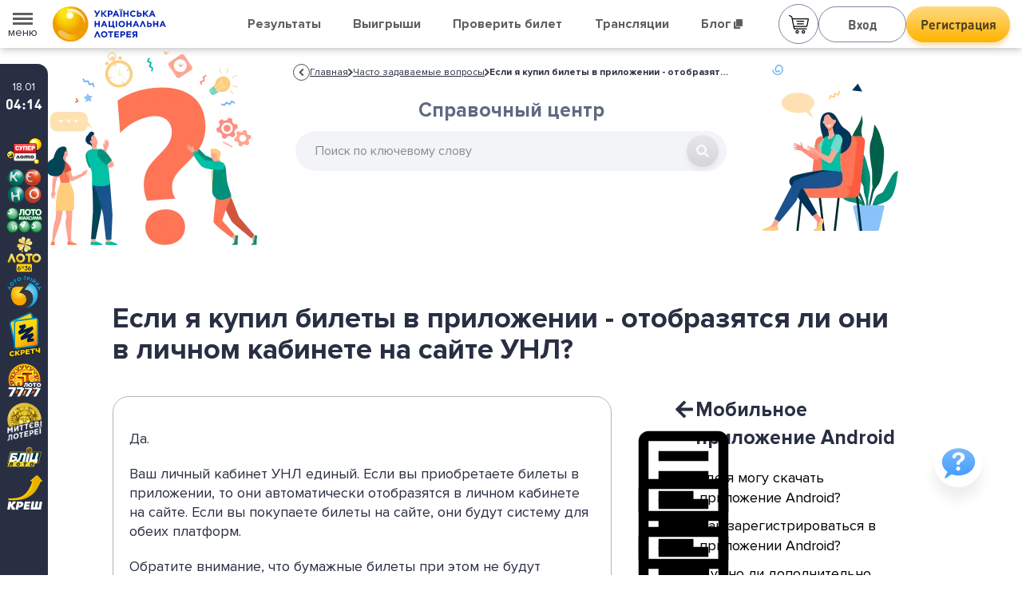

--- FILE ---
content_type: text/html
request_url: https://unl.ua/ru/faq/9-102
body_size: 1664
content:
<!doctype html><html lang="uk" prefix="og: http://ogp.me/ns#"><head><meta charset="utf-8"><script>let lsu=JSON.parse(localStorage.getItem("user")),lsui=lsu.info||{},vid="id"in lsui;vid&&(window.dataLayer=window.dataLayer||[],window.dataLayer.push({User_ID:""+JSON.parse(localStorage.getItem("user")).info.id}))</script><script>!function(t,e,n){t.TiktokAnalyticsObject=n;var o=t.ttq=t.ttq||[];o.methods=["page","track","identify","instances","debug","on","off","once","ready","alias","group","enableCookie","disableCookie"],o.setAndDefer=function(t,e){t[e]=function(){t.push([e].concat(Array.prototype.slice.call(arguments,0)))}};for(var i=0;i<o.methods.length;i++)o.setAndDefer(o,o.methods[i]);o.instance=function(t){for(var e=o._i[t]||[],n=0;n<o.methods.length;n++)o.setAndDefer(e,o.methods[n]);return e},o.load=function(t,e){var i="https://analytics.tiktok.com/i18n/pixel/events.js";o._i=o._i||{},o._i[t]=[],o._i[t]._u=i,o._t=o._t||{},o._t[t]=+new Date,o._o=o._o||{},o._o[t]=e||{},(e=document.createElement("script")).type="text/javascript",e.async=!0,e.src=i+"?sdkid="+t+"&lib="+n,(t=document.getElementsByTagName("script")[0]).parentNode.insertBefore(e,t)},o.load("CCKSCG3C77U1QCQHB4S0"),o.page()}(window,document,"ttq")</script><title>UNL</title><meta name="viewport" content="width=device-width,initial-scale=1,shrink-to-fit=no"><meta http-equiv="Cache-Control" content="max-age: 86400, must-revalidate"><link rel="apple-touch-icon" sizes="180x180" href="/apple-touch-icon.png"><link rel="icon" type="image/png" sizes="32x32" href="/favicon-32x32.png"><link rel="icon" type="image/png" sizes="194x194" href="/favicon-194x194.png"><link rel="icon" type="image/png" sizes="192x192" href="/android-chrome-192x192.png"><link rel="icon" type="image/png" sizes="16x16" href="/favicon-16x16.png"><link rel="manifest" href="/site.webmanifest"><link rel="mask-icon" href="/safari-pinned-tab.svg" color="#3598fe"><link rel="shortcut icon" href="/favicon.ico"><meta name="msapplication-TileColor" content="#3598fe"><meta name="msapplication-config" content="/browserconfig.xml"><meta name="theme-color" content="#3598fe"><link rel="apple-touch-startup-image" media="(device-width: 414px) and (device-height: 896px) and (-webkit-device-pixel-ratio: 3)" href="/apple-launch-1242x2688.png"><link rel="apple-touch-startup-image" media="(device-width: 414px) and (device-height: 896px) and (-webkit-device-pixel-ratio: 2)" href="/apple-launch-828x1792.png"><link rel="apple-touch-startup-image" media="(device-width: 375px) and (device-height: 812px) and (-webkit-device-pixel-ratio: 3)" href="/apple-launch-1125x2436.png"><link rel="apple-touch-startup-image" media="(device-width: 414px) and (device-height: 736px) and (-webkit-device-pixel-ratio: 3)" href="/apple-launch-1242x2208.png"><link rel="apple-touch-startup-image" media="(device-width: 375px) and (device-height: 667px) and (-webkit-device-pixel-ratio: 2)" href="/apple-launch-750x1334.png"><link rel="apple-touch-startup-image" media="(device-width: 1024px) and (device-height: 1366px) and (-webkit-device-pixel-ratio: 2)" href="/apple-launch-2048x2732.png"><link rel="apple-touch-startup-image" media="(device-width: 834px) and (device-height: 1194px) and (-webkit-device-pixel-ratio: 2)" href="/apple-launch-1668x2388.png"><link rel="apple-touch-startup-image" media="(device-width: 834px) and (device-height: 1112px) and (-webkit-device-pixel-ratio: 2)" href="/apple-launch-1668x2224.png"><link rel="apple-touch-startup-image" media="(device-width: 768px) and (device-height: 1024px) and (-webkit-device-pixel-ratio: 2)" href="/apple-launch-1536x2048.png"><meta name="apple-mobile-web-app-capable" content="yes"><script src="https://apis.google.com/js/platform.js" async defer="defer"></script><script type="text/javascript">window.REACT_PICKY_DATE_TIME={customLocale:{ua:{today:"Сьогодні",reset:"Reset","reset-date":"Reset date",clear:"Очистити",now:"Зараз",weeks:["Нд","Пн","Вт","Ср","Чт","Пт","Сб"],months:["Січень","Лютий","Березень","Квітень","Травень","Червень","Липень","Серпень","Вересень","Жовтень","Листопад","Грудень"]},ru:{today:"Cегодня",reset:"Reset","reset-date":"Reset date",clear:"Очистить",now:"Cейчас",weeks:["Вс","Пн","Вт","Ср","Чт","Пт","Сб"],months:["Январь","Февраль","Март","Апрель","Май","Июнь","Июль","Август","Сентябрь","Октябрь","Ноябрь","Декабрь"]}}}</script></head><body><noscript>You need to enable JavaScript to run this app.</noscript><div id="root"></div><script>sessionStorage.removeItem("w7Init")</script><script src="/static/js/runtime.a5e7a78c.js"></script><script src="/static/js/vendors.3b07d53c.chunk.js?35d7c126"></script><script src="/static/js/main.02d29e84.chunk.js?51657a59"></script></body></html>

--- FILE ---
content_type: application/javascript
request_url: https://unl.ua/static/js/171.b30c0989.chunk.js?16b0a0fb
body_size: 3617
content:
(window.webpackJsonp=window.webpackJsonp||[]).push([[171],{605:function(e,n,a){"use strict";a.r(n);var t=a(0),c=a.n(t),l=a(261),o=a(153),i=a(164),r=a(143),s=a(235),m=a(942),u=a(260),_=Object(t.lazy)((function(){return Promise.resolve().then(a.bind(null,228))}));n.default=function(){return c.a.createElement(s.a,null,c.a.createElement(m.a,null),c.a.createElement(t.Suspense,{fallback:c.a.createElement(u.a,null)},c.a.createElement(l.a,null,Object(i.a)(r.a.main,r.a.main.path),c.a.createElement(o.a,{render:function(){return c.a.createElement(_,null)}}))))}},854:function(e,n,a){"use strict";var t=a(16),c=a(0),l=a.n(c),o=a(21),i=a(13),r=a.n(i),s=a(54),m=a(125),u=a(5),_=a(6),v=a(896),g=a(262),d=a(86),b=a(7);var p=Object(o.connect)((function(e){return{lang:e.lang,transl:e.translations}}),(function(e){return{setNav:function(n){return e(Object(s.c)(n))},setNavAccount:function(n){return e(Object(s.d)(n))},setModal:function(){return e(b.b.apply(void 0,arguments))}}}))((function(e){var n=e.children,a=e.mainTitle,o=e.icon,i=e.iconAlt,s=e.modal,m=e.mainLink,u=e.badge,v=e.account,b=e.visible,p=e.opened,f=e.onOpen,k=e.visibleSubmenu,E=e.handleMouseEnter,h=e.handleMouseLeave,y=e.lang,N=e.transl,O=e.setModal,j=e.setNavAccount,w=e.setNav,L=Object(c.useState)(null),A=Object(t.a)(L,2),T=A[0],C=A[1],z=Object(d.a)(),M=z.width,I=z.height;function S(e){if(v)return O(e,!0),void j(!1);O(e,!0),w(!1)}return n?l.a.createElement("div",{className:r()("category category_hasChildren",{category_account:v},{category_active:b},{category_hovered:a===k&&M>=769},{category_opened:p===a&&M<769}),onClick:function(){return f(a)},onMouseLeave:h,onMouseEnter:function(e){E(a),C(I/2<e.target.closest(".category").getClientRects()[0].top)}},l.a.createElement("div",{className:r()("category__name",{category__name_account:v})},Boolean(o)&&l.a.createElement("img",{src:o,alt:i||"",className:r()("category__icon",{category__icon_account:v})}),l.a.createElement("div",{className:"category__title"},N[a]),l.a.createElement("div",{className:r()("category__arrow",{category__arrow_account:v})},l.a.createElement("img",{src:"https://".concat(_.p,"/media/public/common/src/images/arrow.svg"),alt:"arrow",className:"category__arrowImg"}))),l.a.createElement("div",{className:r()("category__links",{category__links_account:v}),style:T?{bottom:-60,top:"auto"}:{}},l.a.createElement("div",{className:"category__links-inner"},n.map((function(e,n){return e.blog?l.a.createElement("a",{href:"https://blog.".concat(_.h).concat("uk"===y?"":"/ru/"),className:"category__link",target:"_blank",rel:"noopener noreferrer",key:"".concat(n,"-").concat(v?"account":"main","-sub")},"Блог"):e.modal?l.a.createElement("div",{className:"category__link",onClick:function(){return S(e.modal)},key:"".concat(n,"-").concat(v?"account":"main","-sub")},N[e.name]):l.a.createElement(g.a,{to:{pathname:"/".concat(y,"/").concat(e.link),state:e.state||{},hash:e.hash||""},activeClassName:"category__link_active",className:"category__link",key:"".concat(n,"-").concat(v?"account":"main","-sub")},N[e.name])}))))):s?l.a.createElement("div",{className:r()("category",{category_account:v},{category_active:b}),onClick:function(){return S(s)},onMouseEnter:function(){return E(a)},onMouseLeave:h},l.a.createElement("div",{className:"category__name"},Boolean(o)&&l.a.createElement("img",{src:o,alt:"",className:r()("category__icon",{category__icon_account:v})}),l.a.createElement("div",{className:"category__title"},N[a]))):l.a.createElement(g.a,{to:"/".concat(y,"/").concat(m),activeClassName:"category__link_active",className:r()("category",{category_account:v},{category_active:b}),onMouseEnter:function(){return E(a)},onMouseLeave:h},l.a.createElement("div",{className:r()("category__name",{category__name_account:v})},Boolean(o)&&l.a.createElement("img",{src:o,alt:"",className:r()("category__icon",{category__icon_account:v})}),l.a.createElement("div",{className:"category__title"},N[a]),Boolean(u)&&l.a.createElement("div",{className:"category__badge"},u)))}));n.a=Object(o.connect)((function(e){return{lang:e.lang,transl:e.translations,user:e.user}}),(function(e){return{setNav:function(n){return e(Object(s.c)(n))},setNavAccount:function(n){return e(Object(s.d)(n))},logout:function(){return e(Object(u.G)())},changeLanguage:function(n){return e(Object(m.b)(n))}}}))((function(e){var n=e.visible,a=e.list,o=void 0===a?[]:a,i=e.account,s=e.lang,m=e.transl,u=e.user,g=e.setNav,d=e.setNavAccount,b=e.changeLanguage,f=e.logout,k=Object(c.useState)(null),E=Object(t.a)(k,2),h=E[0],y=E[1],N=Object(c.useState)(null),O=Object(t.a)(N,2),j=O[0],w=O[1],L=Object(c.useRef)(null),A=function(e){clearTimeout(L.current),L.current=setTimeout((function(){w(e)}),150)},T=function(){clearTimeout(L.current),L.current=setTimeout((function(){w(null)}),1e3)};return Object(c.useEffect)((function(){n||y(null)}),[n]),Object(c.useEffect)((function(){return function(){clearTimeout(L.current)}}),[]),l.a.createElement("div",{className:r()("categories",{categories_active:n},{categories_account:i})},l.a.createElement("div",{className:"categories__inner"},l.a.createElement("div",{className:"categories__top"},l.a.createElement(v.default,{category:!0,className:"categories__logo"}),l.a.createElement("div",{className:"langs"},Object.entries(_.j).map((function(e,n){var a=Object(t.a)(e,2),c=a[0],o=a[1];return l.a.createElement("div",{className:"langs__option ".concat(c===s?"langs__option_current":""),onClick:function(){return c!==s&&b(c)},key:n},l.a.createElement("span",null,o))}))),l.a.createElement("div",{className:"categories__close",onClick:function(){if(i)return d(!1);g(!1)}})),o.map((function(e,a){return l.a.createElement(p,Object.assign({},e,{visibleSubmenu:j,handleMouseEnter:A,handleMouseLeave:T,account:i,visible:n,opened:h,onOpen:function(e){return y((function(n){return n===e?null:e}))},key:"".concat(a,"-").concat(i?"account":"main")}))})),u.authorized&&l.a.createElement("div",{className:r()("category category_logout",{category_active:n}),onClick:function(){return function(){if(i)return d(!1),void f();g(!1),f()}()}},l.a.createElement("div",{className:"category__name"},l.a.createElement("img",{src:"https://".concat(_.p,"/media/public/common/src/images/logout.svg"),alt:"logout icon",className:"category__icon category__icon_reverse category__icon_logout"}),l.a.createElement("div",{className:"category__title"},m.account__logout)))))}))},896:function(e,n,a){"use strict";a.r(n);var t=a(0),c=a.n(t),l=a(21),o=a(138),i=a(31),r=a.n(i),s=a(6);n.default=Object(l.connect)((function(e){return{lang:e.lang}}))((function(e){var n=e.lang,a=e.category,t=e.className,l=void 0===t?"nav__logo":t,i=r()().month(),m=r()().date(),u=11===i&&m>=6||0===i&&m<=10,_=1===i&&m>=10&&m<=16,v="https://".concat(s.p,"/media/public/common/src/images/UNL_CAPASITY_HORIZONTAL_BLUE_LARGE.svg");return u&&a?v="https://".concat(s.p,"/media/public/common/src/images/logoxmass_w.svg"):u?v="https://".concat(s.p,"/media/public/common/src/images/logoxmass_b.svg"):_&&a?v="https://".concat(s.p,"/media/public/common/src/images/Logo/valentines_day_white.svg"):_?v="https://".concat(s.p,"/media/public/common/src/images/Logo/valentines_day.svg"):a&&(v="https://".concat(s.p,"/media/public/common/src/images/UNL_CAPASITY_HORIZONTAL_WHITE_LARGE.svg")),c.a.createElement(o.a,{to:"/".concat(n,"/"),className:l},c.a.createElement("img",{src:v,alt:"УНЛ"}))}))},942:function(e,n,a){"use strict";var t=a(0),c=a.n(t),l=a(21),o=a(262),i=a(13),r=a.n(i),s=a(142),m=a(597),u=a(86),_=a(6),v=a(138),g=a(54),d=[{mainTitle:"nav__play_lottery",mainLink:null,icon:"https://".concat(_.p,"/media/public/common/src/images/NavIcon/lottery_unlicon.svg"),iconAlt:"lottery icon",children:[{name:"nav__superloto",link:"games/superloto"},{name:"nav__keno",link:"games/keno"},{name:"nav__maxima",link:"games/maxima"},{name:"nav__loto3",link:"games/loto3"},{name:"global__loto636",link:"games/loto636"},{name:"global__scratch_inst",link:"scratch_inst"},{name:"jackpot_inst__h1",link:"jackpot_inst"},{name:"global__instantold",link:"blitz_inst"},{name:"nav__blitz",link:"blitz"},{name:"global__crash_inst",link:"crash_inst"},{name:"paper_scratch__h1",link:"paper-scratch"}]},{mainTitle:"nav__results",mainLink:null,icon:"https://".concat(_.p,"/media/public/common/src/images/NavIcon/results_unlicon.svg"),iconAlt:"results icon",children:[{name:"nav__superloto",game:"superloto",link:"results/superloto"},{name:"nav__maxima",game:"maxima",link:"results/maxima"},{name:"nav__keno",game:"keno",link:"results/keno"},{name:"global__loto636",game:"loto636",link:"results/loto636"},{name:"nav__loto3",game:"loto3",link:"results/loto3"}]},{mainTitle:"nav__check_ticket",mainLink:"check",icon:"https://".concat(_.p,"/media/public/common/src/images/NavIcon/validation_unlicon.svg"),iconAlt:"validation icon"},{mainTitle:"tournaments_n_promo__nav_global",mainLink:null,icon:"https://".concat(_.p,"/media/public/common/src/images/NavIcon/gift2_unlicon.svg"),iconAlt:"promotions icon",children:[{name:"nav__sales",link:"sales"},{name:"tournaments__nav_global",link:"tournaments"}]},{mainTitle:"account__services",mainLink:null,icon:"https://".concat(_.p,"/media/public/common/src/images/NavIcon/shamrock_site_o3.svg"),iconAlt:"services icon",children:[{name:"nav__streams",link:"stream"},{name:"nav__statistics",link:"games/superloto/stat"},{blog:!0}]},{mainTitle:"nav__info",mainLink:null,icon:"https://".concat(_.p,"/media/public/common/src/images/NavIcon/info_unlicon.svg"),iconAlt:"info icon",children:[{name:"nav__news",link:"news"},{name:"nav__where_to_play",link:"where"},{name:"nav__jackpot_map",link:"map"},{name:"nav__get_win",link:"getwin_ways"},{name:"nav__our_magazine",link:"media_print"},{name:"nav__responsible_game",link:"responsibility"},{name:"nav__public_agreement",link:"privacy_policy"},{name:"nav__conditions",link:"rulesfiles"}]},{mainTitle:"nav__faq",mainLink:"faq",icon:"https://".concat(_.p,"/media/public/images/cabinet/quest_unlicon.svg"),iconAlt:"faq icon"},{mainTitle:"nav__about_unl",mainLink:null,icon:"https://".concat(_.p,"/media/public/common/src/images/NavIcon/unl3_unlicon.svg"),iconAlt:"about icon",children:[{name:"nav__company_unl",link:"company"},{name:"nav__good_things",link:"good"},{name:"nav__team",link:"team"},{name:"nav__unl_corp_values",link:"our_values"},{name:"nav__press_centre",link:"press-centre"},{name:"nav__unl_law_title",link:"law_license"},{name:"nav__tax_report",link:"taxes"},{name:"nav__contacts",link:"contacts"}]}],b=a(854),p=Object(t.lazy)((function(){return Promise.resolve().then(a.bind(null,896))})),f=Object(l.connect)((function(e){return{lang:e.lang,nav:e.nav}}),(function(e){return{setNav:function(n){return e(Object(g.c)(n))}}}))((function(e){var n=e.lang,l=e.nav,o=e.setNav,i=Object(u.a)(),s=i.width;return!i.isResizing&&l.active&&(s<=768&&o(!1),s>=768&&document.body.style.position&&a.e(3).then(a.bind(null,952)).then((function(e){return e.default(!1)}))),c.a.createElement(c.a.Fragment,null,c.a.createElement("div",{className:"nav__left nav__left_account"},s>768?c.a.createElement("div",{className:r()("nav__burger burger",{burger_opened:l.active}),onClick:function(){return o(!l.active)}},c.a.createElement("div",{className:"burger__icon"},c.a.createElement("div",{className:"burger__line"}),c.a.createElement("div",{className:"burger__line"}),c.a.createElement("div",{className:"burger__line"})),c.a.createElement("div",{className:"burger__title"},"меню")):c.a.createElement(v.a,{to:"/".concat(n,"/"),className:"nav__back"},c.a.createElement("img",{src:"https://".concat(_.p,"/media/public/common/src/images/arrow.svg"),alt:"arrow",className:"nav__backImg"})),c.a.createElement(t.Suspense,{fallback:""},s>360&&c.a.createElement(p,null))),s>768&&c.a.createElement(c.a.Fragment,null,c.a.createElement("div",{className:r()("nav__sideMenu",{nav__sideMenu_active:l.active})},l.active&&c.a.createElement("div",{className:"nav__overlay",onClick:function(){return o(!l.active)}}),c.a.createElement(b.a,{visible:l.active,list:d}))))})),k=Object(t.lazy)((function(){return Promise.resolve().then(a.bind(null,896))})),E=Object(l.connect)((function(e){return{nav:e.nav}}),(function(e){return{setNav:function(n){return e(Object(g.c)(n))}}}))((function(e){var n=e.nav,l=e.setNav,o=Object(u.a)(),i=o.width,s=o.isResizing;return!s&&n.active&&i>=768&&document.body.style.position&&a.e(3).then(a.bind(null,952)).then((function(e){return e.default(!1)})),!s&&n.active&&i<768&&!document.body.style.position&&a.e(3).then(a.bind(null,952)).then((function(e){return e.default(!0)})),c.a.createElement(c.a.Fragment,null,c.a.createElement("div",{className:"nav__left"},c.a.createElement("div",{className:"nav__burger burger",onClick:function(){return l(!0)}},c.a.createElement("div",{className:"burger__icon"},c.a.createElement("div",{className:"burger__line"}),c.a.createElement("div",{className:"burger__line"}),c.a.createElement("div",{className:"burger__line"})),c.a.createElement("div",{className:"burger__title"},"меню")),c.a.createElement(t.Suspense,{fallback:""},i>360&&c.a.createElement(k,null))),c.a.createElement("div",{className:r()("nav__sideMenu",{nav__sideMenu_active:n.active})},n.active&&c.a.createElement("div",{className:"nav__overlay",onClick:function(){return l(!n.active)}}),c.a.createElement(b.a,{visible:n.active,list:d})))})),h=Object(t.lazy)((function(){return a.e(197).then(a.bind(null,1128))})),y=Object(t.lazy)((function(){return a.e(295).then(a.bind(null,1129))})),N=Object(t.lazy)((function(){return a.e(159).then(a.bind(null,1130))}));n.a=Object(l.connect)((function(e){return{user:e.user,nav:e.nav,lang:e.lang,transl:e.translations}}))((function(e){var n,a=e.cabinet,l=e.user,i=e.lang,v=e.transl,g=Object(u.a)().width;n=function(){var e=document.body.scrollHeight-document.querySelector(".footer").clientHeight,n=document.querySelector(".footer__round");n&&(window.pageYOffset>e-150?n.classList.add("footer__hidden"):n.classList.remove("footer__hidden"))},Object(t.useEffect)((function(){return window.addEventListener("scroll",n),function(){return window.removeEventListener("scroll",n)}}),[]);return c.a.createElement("div",{className:r()("nav",{nav__cabinet:a})},a?c.a.createElement(f,null):c.a.createElement(E,null),g>1100&&c.a.createElement("div",{className:"nav__center"},[{title:"nav__results",url:"results"},{title:"nav__all_payments",url:"allpayments"},{title:"nav__check_ticket",url:"check"},{title:"nav__streams",url:"stream"}].map((function(e){var n=e.title,a=e.url;return c.a.createElement(o.a,{to:"/".concat(i,"/").concat(a),activeClassName:"nav__link_active",className:"nav__link",isActive:function(e,n){return e||!e&&n.pathname.includes("check-instant")&&"check"===a},key:a},v[n])})),c.a.createElement("a",{href:"https://blog.".concat(_.h).concat("uk"===i?"":"/ru/"),className:"nav__link",target:"_blank",rel:"noopener noreferrer"},"Блог",c.a.createElement(s.a,{style:{marginLeft:"3px",fontSize:"0.7rem"},icon:m.faClone}))),c.a.createElement(t.Suspense,{fallback:""},a&&c.a.createElement(N,null),!a&&l.authorized&&c.a.createElement(h,null),!a&&!l.authorized&&c.a.createElement(y,null)))}))}}]);

--- FILE ---
content_type: image/svg+xml
request_url: https://unl.ua/media/public/common/src/images/payment_methods/payments_mastercard.svg
body_size: 1694
content:
<?xml version="1.0" encoding="utf-8"?>
<!-- Generator: Adobe Illustrator 22.0.0, SVG Export Plug-In . SVG Version: 6.00 Build 0)  -->
<svg version="1.1" id="Слой_1" xmlns="http://www.w3.org/2000/svg" xmlns:xlink="http://www.w3.org/1999/xlink" x="0px" y="0px"
	 viewBox="0 0 800 560" style="enable-background:new 0 0 800 560;" xml:space="preserve">
<style type="text/css">
	.st0{fill:none;}
	.st1{fill:#FFFFFF;}
	.st2{fill:#EB621D;}
	.st3{fill:#E41522;}
	.st4{fill:#F59E1F;}
</style>
<g id="Слой_3">
	<g id="Layer_2_1_">
		<g id="Layer_1-2_1_">
			<rect x="95.6" y="24" class="st0" width="598" height="490.5"/>
			<path class="st1" d="M243.6,452.8v-24.4c0.6-8-5.5-14.9-13.5-15.5c-0.6,0-1.2,0-1.9,0c-5.5-0.4-10.7,2.3-13.7,6.9
				c-2.7-4.5-7.6-7.2-12.9-6.9c-4.6-0.2-8.9,2-11.4,5.8v-4.8h-8.5v38.9h8.6v-21.4c-0.7-5,2.8-9.6,7.8-10.3c0.6-0.1,1.2-0.1,1.7-0.1
				c5.6,0,8.5,3.7,8.5,10.3V453h8.6v-21.6c-0.7-5,2.9-9.6,7.9-10.3c0.5-0.1,1.1-0.1,1.6-0.1c5.8,0,8.6,3.7,8.6,10.3V453L243.6,452.8
				z M370.2,413.9h-13.9V402h-8.6v11.8H340v7.7h7.9v17.9c0,9,3.5,14.4,13.5,14.4c3.7,0,7.4-1,10.6-3l-2.4-7.3
				c-2.3,1.4-4.9,2.1-7.5,2.2c-4.1,0-5.6-2.6-5.6-6.5v-17.8h13.9L370.2,413.9z M442.5,412.9c-4.2-0.1-8.1,2.1-10.3,5.7v-4.7h-8.4
				v38.9h8.5V431c0-6.4,2.8-10,8.1-10c1.8,0,3.6,0.3,5.3,1l2.6-8.1c-1.9-0.7-4-1.1-6-1.1L442.5,412.9z M333.2,417
				c-4.8-2.9-10.3-4.3-15.9-4.1c-9.9,0-16.3,4.7-16.3,12.5c0,6.4,4.7,10.3,13.4,11.5l4.1,0.6c4.6,0.7,6.8,1.9,6.8,4.1
				c0,3-3.1,4.7-8.9,4.7c-4.7,0.1-9.2-1.3-13-4.1l-4.1,6.6c4.9,3.4,10.8,5.2,16.9,5.1c11.2,0,17.8-5.3,17.8-12.7
				c0-7.4-5.1-10.4-13.6-11.7l-4.1-0.6c-3.7-0.5-6.6-1.2-6.6-3.8c0-2.6,2.8-4.6,7.4-4.6c4.3,0,8.5,1.2,12.2,3.3L333.2,417z
				 M560.2,412.9c-4.2-0.1-8.1,2.1-10.3,5.7v-4.7h-8.4v38.9h8.5V431c0-6.4,2.8-10,8.1-10c1.8,0,3.6,0.3,5.3,1l2.6-8.1
				c-1.9-0.7-4-1.1-6-1.1L560.2,412.9z M451,433.3c-0.4,10.9,8.1,20,18.9,20.4c0.6,0,1.2,0,1.8,0c5.1,0.3,10.1-1.4,14-4.6l-4.1-6.8
				c-2.9,2.2-6.5,3.5-10.2,3.5c-6.9-0.6-12-6.6-11.5-13.5c0.5-6.1,5.3-11,11.5-11.5c3.7,0,7.3,1.3,10.2,3.5l4.1-6.8
				c-3.9-3.2-8.9-4.9-14-4.6c-10.8-0.6-20.1,7.7-20.8,18.5c0,0.6,0,1.2,0,1.8v0.1H451z M530.4,433.3v-19.4h-8.5v4.7
				c-2.9-3.8-7.5-5.9-12.2-5.7c-11.2,0-20.4,9.1-20.4,20.4s9.1,20.4,20.4,20.4c4.8,0.2,9.3-1.9,12.2-5.7v4.7h8.5V433.3z
				 M498.8,433.3c0.4-6.5,6-11.4,12.4-11.1s11.4,6,11.1,12.4c-0.4,6.2-5.5,11-11.7,11.1c-6.5,0.1-11.8-5.1-11.8-11.5
				C498.8,433.9,498.8,433.6,498.8,433.3z M396.6,412.9c-11.2,0.2-20.2,9.4-20.1,20.7c0.2,11.2,9.4,20.2,20.7,20.1l0,0
				c5.9,0.3,11.6-1.6,16.2-5.3l-4.1-6.3c-3.2,2.6-7.2,4-11.3,4.1c-5.8,0.5-11-3.7-11.7-9.5h28.9c0-1.1,0-2.1,0-3.3
				c0-12.2-7.6-20.4-18.5-20.4L396.6,412.9z M396.6,420.5c5.3-0.1,9.7,4.1,9.9,9.4l0,0h-20.4c0.3-5.4,4.9-9.6,10.3-9.5h0.2V420.5z
				 M608.9,433.3v-35.1h-8.1v20.4c-2.9-3.8-7.5-5.9-12.2-5.7c-11.2,0-20.4,9.1-20.4,20.4s9.1,20.4,20.4,20.4
				c4.8,0.2,9.3-1.9,12.2-5.7v4.7h8.1V433.3z M623,447.1c0.5,0,1.1,0.1,1.5,0.3c0.5,0.2,0.9,0.5,1.3,0.8c0.4,0.4,0.6,0.8,0.9,1.2
				c0.4,1,0.4,2.1,0,3c-0.2,0.5-0.5,0.9-0.9,1.2c-0.4,0.3-0.8,0.6-1.3,0.8c-0.5,0.2-1,0.3-1.5,0.3c-1.6,0-3-0.9-3.7-2.4
				c-0.4-1-0.4-2.1,0-3c0.2-0.5,0.5-0.9,0.9-1.2c0.4-0.3,0.8-0.6,1.3-0.8c0.5-0.2,1.1-0.3,1.7-0.3H623V447.1z M623,454
				c0.4,0,0.8-0.1,1.2-0.2c0.4-0.2,0.7-0.4,0.9-0.7c1.1-1.2,1.1-2.9,0-4.1c-0.3-0.3-0.6-0.5-0.9-0.7c-0.4-0.2-0.8-0.2-1.2-0.2
				s-0.8,0.1-1.2,0.2c-0.4,0.2-0.7,0.4-1,0.7c-1.1,1.2-1.1,2.9,0,4.1c0.3,0.3,0.6,0.5,1,0.7S622.7,454.1,623,454L623,454z
				 M623.2,449.2c0.4,0,0.8,0.1,1.1,0.3c0.3,0.2,0.4,0.5,0.4,0.9c0,0.3-0.1,0.5-0.3,0.7s-0.5,0.3-0.9,0.4l1.2,1.3h-0.9l-1.1-1.3
				h-0.4v1.3h-0.8v-3.6L623.2,449.2z M622.3,449.9v1h0.9c0.2,0,0.3,0,0.5,0c0.1-0.1,0.1-0.3,0-0.4c0.1-0.1,0.1-0.3,0-0.4
				c-0.2,0-0.3,0-0.5,0L622.3,449.9z M577.5,433.3c0.4-6.5,6-11.4,12.4-11.1s11.4,6,11.1,12.4c-0.4,6.2-5.5,11-11.7,11.1
				c-6.5,0.1-11.8-5.1-11.8-11.5C577.5,433.9,577.5,433.6,577.5,433.3z M291.4,433.3v-19.5H283v4.7c-2.9-3.8-7.5-5.9-12.2-5.7
				c-11.2,0-20.4,9.1-20.4,20.4s9.1,20.4,20.4,20.4c4.8,0.2,9.3-1.9,12.2-5.7v4.7h8.5L291.4,433.3z M259.9,433.3
				c0.4-6.5,6-11.4,12.4-11.1s11.4,6,11.1,12.4c-0.4,6.2-5.5,11-11.7,11.1c-6.5,0.1-11.8-5-11.9-11.5
				C259.8,434,259.8,433.7,259.9,433.3L259.9,433.3z"/>
			<g id="_Group__1_">
				<rect x="330.4" y="117.1" class="st2" width="128.3" height="230.6"/>
				<path id="_Path__1_" class="st3" d="M338.6,232.4c0-45,20.6-87.5,56-115.3c-63.7-50-155.9-39-205.9,24.7s-39,155.9,24.7,205.9
					c53.2,41.8,128.1,41.8,181.2,0C359.2,319.9,338.5,277.4,338.6,232.4z"/>
				<path class="st4" d="M631.9,232.4c0,81-65.7,146.7-146.7,146.7c-32.9,0-64.8-11-90.6-31.4c63.7-50,74.7-142.2,24.7-205.9
					c-7.2-9.2-15.5-17.5-24.7-24.7c63.7-50.1,155.9-39,205.9,24.6C620.8,167.6,631.9,199.5,631.9,232.4L631.9,232.4z"/>
				<path class="st4" d="M617.9,323.3v-4.7h1.9v-1H615v1h2.1v4.7H617.9z M627.3,323.3v-5.7h-1.5l-1.7,4.1l-1.7-4.1h-1.3v5.7h1.1V319
					l1.6,3.7h1.1l1.6-3.7v4.3H627.3z"/>
			</g>
		</g>
	</g>
</g>
</svg>


--- FILE ---
content_type: image/svg+xml
request_url: https://unl.ua/media/public/common/src/images/NavIcon/shamrock_site_o3.svg
body_size: 1255
content:
<?xml version="1.0" encoding="utf-8"?>
<!-- Generator: Adobe Illustrator 24.1.2, SVG Export Plug-In . SVG Version: 6.00 Build 0)  -->
<svg version="1.1" id="Layer_1" xmlns="http://www.w3.org/2000/svg" xmlns:xlink="http://www.w3.org/1999/xlink" x="0px" y="0px"
	 viewBox="0 0 126.3 163.6" style="enable-background:new 0 0 126.3 163.6;" xml:space="preserve">
<g>
	<path d="M62.9,97.9c-0.7,6.6-2,15.3-5,21.4c-4.7,9.8-9.5,13.7-18.8,19.5c-2.7,1.7-5.5,3.2-8.2,4.6c1.7,2.8,3.2,5.4,4.8,8.1
		c1.1-0.7,2.2-1.4,3.4-2.2c12.3-8.3,20-14.9,24.2-29.2c1.9-6.6,1.9-14.6,1.9-22L62.9,97.9z"/>
	<g>
		<path d="M40.2,125.2c-1,0-2-0.1-3-0.2c-5.1-0.8-9.5-3.5-12.5-7.6c-2.1-2.8-3.5-6-4.2-9.5c-3.6-0.8-6.9-2.3-9.9-4.4
			c-4.6-3.3-7.3-8.8-7.5-14.8C3,82.6,5.7,77,10.5,73.1c4.1-3.2,9.1-5.6,15.7-7.4c0.3-0.1,0.7-0.2,1-0.3c-2.8-0.7-5.6-1.7-8.4-2.8
			c-4.2-1.7-7.6-3.9-10.4-6.7C4.5,52,2.5,46.2,3.2,40.4c0.6-5.8,3.8-10.9,8.5-13.9c2.6-1.6,5.5-2.8,8.8-3.6
			c0.9-3.9,2.7-8.9,7.2-12.8C35,3.7,46.3,4,53.4,10.8c4.2,4,6.4,8.9,7.9,13.1c0.7,1.9,1.3,3.9,1.9,6c1.4-6,3.3-10.5,5.9-14.4
			c2.2-3.3,5.9-8,12.4-9.5c8.6-1.9,16.4,1.2,20.8,8.4c1.6,2.5,2.7,5.4,3.4,8.5c4.1,0.9,7.6,2.5,10.5,5c3.9,3.2,6.4,8,6.8,13.2
			c0.4,5.2-1.4,10.4-4.9,14.2c-4.2,4.6-9.6,6.9-13.7,8.4c-1.8,0.6-3.7,1.2-5.6,1.7c2.5,0.7,5.1,1.5,7.6,2.5
			c4.9,1.9,8.7,4.4,11.5,7.6c3.6,4,5.4,9.4,4.8,14.9c-0.6,5.4-3.5,10.3-7.9,13.4c-2.7,2-5.9,3.4-9.4,4.1c-1,4.5-2.9,8.3-5.6,11.3
			c-3.4,3.7-8,5.8-13.2,6c-5.2,0.2-10.2-1.7-13.9-5.2c-4.5-4.3-6.8-9.7-8.2-13.9c-0.6-1.7-1.1-3.4-1.6-5.2c-1.2,5-2.8,9-4.9,12.7
			c-1.9,3.4-4.2,6-6.8,8C48.1,123.9,44.2,125.2,40.2,125.2z M22.8,101.1c3.4,0.4,4.3,2.9,4.5,4.4c0.5,2.9,1.5,5.5,3.2,7.7
			c1.9,2.6,4.6,4.3,7.8,4.7c3.2,0.5,6.3-0.3,8.8-2.1c1.8-1.4,3.5-3.3,4.9-5.8c2-3.5,3.4-7.5,4.6-12.7c0.4-1.8,0.7-3.5,1.1-5.4
			c0.2-0.9,0.3-1.9,0.5-2.8l0.4-2.3l8.8-2l0.6,4.4c0.8,5.5,1.8,10.2,3.3,14.5c1.3,3.7,3,7.9,6.4,11.1c2.3,2.2,5.5,3.4,8.8,3.2
			c3.2-0.1,6.1-1.4,8.2-3.7c2.1-2.3,3.5-5.2,4.1-8.9c0.3-1.6,1.3-3.8,4.4-4.4l0.1,0c2.9-0.5,5.3-1.5,7.5-3l0.1-0.1
			c2.7-1.9,4.5-5,4.9-8.4c0.4-3.4-0.7-6.8-3-9.3c-2.1-2.4-5-4.3-8.9-5.8c-8.6-3.4-17.7-4.5-25.5-5.1c-2.7-0.2-5.6-0.4-7.6-0.4
			l-0.1-7.1c1.2-0.1,2.5-0.2,3.8-0.3c3.3-0.3,7-0.6,10.8-0.9c6.3-0.6,11.8-1.8,16.9-3.6c5.1-1.9,8.3-3.8,10.9-6.6
			c2.1-2.3,3.2-5.6,3-8.8c-0.2-3.3-1.7-6.2-4.2-8.3c-2.3-1.9-5-3.1-8.5-3.7l-0.3-0.1c-0.8-0.2-3.2-0.8-3.9-4
			c-0.5-2.7-1.4-5.3-2.7-7.4c-2.8-4.5-7.7-6.4-13.2-5.2c-3.1,0.7-5.6,2.7-8,6.5c-2.3,3.4-3.8,7.4-5.1,12.9
			c-1.5,5.8-2.4,12.2-2.8,19.6l0,0.1c-0.2,2.1-0.3,4-0.3,6.1l-0.5,10.9L60.3,60c-0.2-0.3-0.8-1.2-0.9-2.5c-0.1-1.8-0.3-3.6-0.4-5.3
			c-0.2-2.6-0.3-5.2-0.6-7.8c-0.7-6.9-1.9-12.8-3.8-18c-1.3-3.6-3-7.4-6.1-10.4c-4.4-4.2-11.7-4.5-16.1-0.5
			c-2.6,2.3-4.2,5.4-5.2,10.2c-0.6,3.2-3.2,3.8-4.1,4c-3,0.6-5.4,1.5-7.6,2.9c-3,1.9-4.9,5-5.3,8.6c-0.4,3.7,0.8,7.3,3.2,9.6
			c2.2,2.2,4.8,3.9,8.1,5.2c8.5,3.5,17.7,4.7,25.6,5.3c2.9,0.2,5.9,0.4,9,0.5l0,7.1c-2.8,0.2-5.5,0.4-8.2,0.5
			c-7.7,0.5-14,1.5-19.9,3.1c-5.8,1.6-9.8,3.5-13.2,6.1c-3.1,2.5-4.7,6-4.6,9.9c0.1,3.7,1.8,7.1,4.5,9.2
			C17.2,99.4,19.9,100.5,22.8,101.1z M105.8,106.6C105.8,106.6,105.8,106.6,105.8,106.6C105.8,106.6,105.8,106.6,105.8,106.6z
			 M21.7,22.6C21.7,22.6,21.7,22.6,21.7,22.6L21.7,22.6z"/>
	</g>
</g>
</svg>


--- FILE ---
content_type: application/javascript
request_url: https://unl.ua/static/js/runtime.a5e7a78c.js
body_size: 6700
content:
!function(e){function f(f){for(var c,r,t=f[0],n=f[1],o=f[2],i=0,l=[];i<t.length;i++)r=t[i],Object.prototype.hasOwnProperty.call(b,r)&&b[r]&&l.push(b[r][0]),b[r]=0;for(c in n)Object.prototype.hasOwnProperty.call(n,c)&&(e[c]=n[c]);for(u&&u(f);l.length;)l.shift()();return a.push.apply(a,o||[]),d()}function d(){for(var e,f=0;f<a.length;f++){for(var d=a[f],c=!0,t=1;t<d.length;t++){var n=d[t];0!==b[n]&&(c=!1)}c&&(a.splice(f--,1),e=r(r.s=d[0]))}return e}var c={},b={51:0},a=[];function r(f){if(c[f])return c[f].exports;var d=c[f]={i:f,l:!1,exports:{}};return e[f].call(d.exports,d,d.exports,r),d.l=!0,d.exports}r.e=function(e){var f=[],d=b[e];if(0!==d)if(d)f.push(d[2]);else{var c=new Promise((function(f,c){d=b[e]=[f,c]}));f.push(d[2]=c);var a,t=document.createElement("script");t.charset="utf-8",t.timeout=120,r.nc&&t.setAttribute("nonce",r.nc),t.src=function(e){return r.p+"static/js/"+({}[e]||e)+"."+{1:"120a2181",2:"83f0e8f1",3:"eaaea7da",4:"c5b6904b",5:"e57b2b3c",6:"1bb0cc31",7:"6cfe03a4",8:"ef26609f",9:"27c3ab79",10:"c1537ba3",11:"1f1c3fc1",12:"960fe305",13:"f5e4e8cd",14:"a07488ae",15:"47f30fff",16:"63427a7f",17:"6073b1ae",18:"5253af12",19:"3a60ef2e",20:"19cc31d9",21:"c3d1bc43",22:"665bd5da",23:"8bbfa689",24:"38d012bd",25:"08472414",26:"e4d48619",27:"ee09be9d",28:"a9cd60f4",29:"90d72088",30:"56044fb6",31:"dfa68bbd",32:"d85cad8f",33:"d3f2341d",34:"257826bc",35:"504e3492",36:"3329a410",37:"40b8f7d1",38:"ddb020c0",39:"a8cfd5ff",40:"c78bd588",41:"c4381133",42:"763e9a91",43:"bd061dcc",44:"cbcbd36a",45:"bb5b72de",46:"78eeaab6",47:"50771dfa",48:"a3d9590f",49:"776d71ef",52:"41cd3b84",53:"fbc83fdf",54:"fa9a0a08",55:"19d25605",56:"ce81e3ed",57:"22472be5",58:"bf050951",59:"5b8a5ee9",60:"db8605a3",61:"88b01ba4",62:"753b1ded",63:"6254fe64",64:"d122f25a",65:"a69d4a55",66:"0faea0b0",67:"0e92a8f6",68:"d6fb511c",69:"f6d38bae",70:"d450b36d",71:"7efc781a",72:"86ddf547",73:"e5bc0992",74:"61ef051d",75:"e92bd698",76:"fd3945bb",77:"507cf85f",78:"0a853c0b",79:"1ec7b46b",80:"05ee7603",81:"b3c37665",82:"14c34fde",83:"8fafc252",84:"91a436a2",85:"4fe11697",86:"3bb1f8b7",87:"db24660b",88:"4e07e3ad",89:"c8f413a1",90:"18e2659f",91:"e346bcdb",92:"928f1144",93:"35182d60",94:"37b977bb",95:"6abc01a2",96:"32759eab",97:"ec871f21",98:"3a6c4a9f",99:"e0220f1d",100:"37f5a6fc",101:"77739340",102:"1962a529",103:"ca8e75e2",104:"c66284ef",105:"3c4cbbbf",106:"a41a09e4",107:"401b1a44",108:"f70616ec",109:"c6b677d4",110:"4da12420",111:"081f28c8",112:"157ef2bf",113:"0cb9dbb2",114:"e310c22d",115:"e7a27087",116:"d38b30a7",117:"cf75844d",118:"d4c2a811",119:"e331a3e2",120:"691409a9",121:"4e612eb5",122:"2c96fd50",123:"c23cad47",124:"96280d0b",125:"bbea4b40",126:"5cb678d1",127:"044424a3",128:"816e0b69",129:"338c3da3",130:"1b197bdd",131:"bddea205",132:"bc835077",133:"f849a8fd",134:"b9e5487e",135:"bc7e1ba1",136:"cf7f69c2",137:"75c5c824",138:"3587014d",139:"09a82c19",140:"a6c15018",141:"1fdc7642",142:"99d04ce4",143:"fd67f59f",144:"c021e0a9",145:"671dc392",146:"b81c5fe6",147:"74d3dfd8",148:"eaaf80b6",149:"eed706fa",150:"f1057e5b",151:"0c75ff7b",152:"3bcecf87",153:"68a07edb",154:"193a7269",155:"9c7839cd",156:"c72af4c8",157:"3f797bda",158:"22092028",159:"c9fc958d",160:"09c9cb61",161:"8bc0ca40",162:"08e1c614",163:"7ac090ef",164:"af57c5f4",165:"9a52a63c",166:"8f27449b",167:"a460ef08",168:"44eaa3fd",169:"ebc56936",170:"50946dfc",171:"b30c0989",172:"2f4c0d1c",173:"b56d45eb",174:"e6fee9af",175:"d592fc5c",176:"d3b17ffe",177:"ba3457c0",178:"364789fa",179:"4345964f",180:"70ae5b25",181:"ac866e46",182:"796a948c",183:"3148a7c4",184:"9b4a9cd6",185:"ba23b17f",186:"170b3c47",187:"b575d863",188:"6b3fe5a9",189:"cfe85241",190:"bd16e313",191:"ed2b3de5",192:"895a362b",193:"b7444ee4",194:"36e83c49",195:"a348102a",196:"665d0b86",197:"b6e50a86",198:"19bac748",199:"8abe1760",200:"57810c42",201:"c2cfe59a",202:"9d8b003f",203:"e70087e8",204:"93b973ef",205:"85809143",206:"9d1bc944",207:"c05f22d9",208:"7cbb3236",209:"5719ffbb",210:"6932d9e0",211:"7a495f05",212:"5c89e55f",213:"e016d7cc",214:"bf66defb",215:"8fe6dbb2",216:"79e577ad",217:"08ff18b2",218:"8936f815",219:"776bae94",220:"545cb4b6",221:"ce648bdb",222:"7a718cea",223:"655cc96b",224:"a6402903",225:"03139a1a",226:"366bde09",227:"9df448e0",228:"51b2f9c1",229:"d8b33a30",230:"57dfe68f",231:"0e539d89",232:"81a42d45",233:"27bf30e6",234:"956c415f",235:"a0e8b544",236:"f79fd8c5",237:"7ac4aa58",238:"af8e53ed",239:"69a7c7ac",240:"8569d9d5",241:"40d816a3",242:"f3da29b2",243:"95e7eea6",244:"00377a3b",245:"b0da19fe",246:"761608cd",247:"4706523a",248:"d733c275",249:"8c9c83f8",250:"7ec1fa5b",251:"34ce6499",252:"7458aec6",253:"9e46574a",254:"9bdf72ad",255:"c132789c",256:"9318b571",257:"76165972",258:"2179a2b0",259:"69daaab7",260:"65286596",261:"9b3b07f2",262:"1448a80b",263:"7277541f",264:"a3f56114",265:"21f764dc",266:"d888043e",267:"e20ec77b",268:"1be63359",269:"fc89af67",270:"8c420b02",271:"9fdc9d45",272:"099513a6",273:"7225ea5d",274:"71c5e8bf",275:"d5b86dbf",276:"7f973863",277:"0f9ab3e6",278:"f3ad33e4",279:"1493eb3f",280:"2b23545e",281:"51a738f5",282:"fb337acb",283:"f7c37cde",284:"76934403",285:"8048b33a",286:"d30aee8c",287:"c0de247f",288:"fa0c0781",289:"b97cf6e1",290:"e79145d3",291:"14c20092",292:"7a62c4cd",293:"4717607e",294:"945ee9b6",295:"b3c86382",296:"fe7b7874",297:"b94301f1",298:"6c1ece54",299:"69e16612",300:"289089af",301:"a44b65e6",302:"f1a86a94",303:"9bcb2d1e",304:"b6e10a65",305:"6dc81e00",306:"0df87df2",307:"59116c0d",308:"09da6d02",309:"34541c72",310:"c32da6b1",311:"24528101",312:"2de00a1e",313:"13036cd5",314:"3f642130",315:"1c67e6b3",316:"f0e12c6b",317:"d3858762",318:"7e9695ff",319:"b42fecf3",320:"e48ffcd3",321:"ab64d8de",322:"01a0189c",323:"8e4e561f",324:"596dea94",325:"427e19e5",326:"13703827",327:"164e76f2",328:"5cb9d79d",329:"e5881dc3",330:"50c79ce2",331:"3170a217",332:"a012aa50",333:"e3b17e13",334:"8b49a3cb",335:"c64d9309",336:"d33380d1",337:"99fbc61c",338:"038d3644",339:"39bff33a",340:"7dac9b80",341:"cd65f47f",342:"c49cc2f3",343:"1f08d456",344:"d7de7f98",345:"de605660",346:"c4f03a46",347:"828e619d",348:"4e4efb9a",349:"64a50d71",350:"b229348f",351:"e1ed32c2",352:"b8543586",353:"3106f525",354:"71540bce",355:"f2761104",356:"cea85292",357:"84985b5b",358:"ce48ac13",359:"c0bc743d",360:"e89f3ddd",361:"e05540f6",362:"870d0702",363:"8499521c",364:"ee52393c",365:"c71e1158",366:"0f9abedc",367:"80405645",368:"91d42e2d",369:"a5cab0c9",370:"d87561cb",371:"f1a03e4f",372:"dd989207",373:"97ad53e3",374:"f698ed19",375:"b964507a",376:"d00e3d94",377:"106ee7b7",378:"0e4c7a48",379:"0c9534eb",380:"88d4d979",381:"b308fa54",382:"d5748ed5",383:"5a090c7d",384:"8b4b90a1",385:"125d496d",386:"d0e1c3e1",387:"126e2ee9",388:"8ac0733c",389:"3dff1f6b",390:"06044ddc",391:"fc1b5634",392:"131f90ca",393:"3a007b7e",394:"277ed123",395:"fb039829",396:"9c2d4765",397:"70f9031e",398:"5b68200c",399:"a8b07835",400:"f8965948",401:"4644a7e7",402:"5ae9f449",403:"0a214c3c",404:"8d258449",405:"69b80643",406:"f816c440",407:"68734496",408:"7b36038b",409:"3a34002b",410:"bc27e96c",411:"edf9e73a",412:"0396bbb3",413:"50bb93d3",414:"c6343bc0",415:"53917975",416:"5245450d",417:"4d9ea914"}[e]+".chunk.js?"+{1:"69f1f06d",2:"e6f43210",3:"671ede75",4:"e9c3e43c",5:"5046fc45",6:"1f557e73",7:"6b7215aa",8:"4e5c544f",9:"bc2fce6f",10:"b77e46e8",11:"8e1192fe",12:"8a99f83d",13:"db0f8ce2",14:"0248bd2e",15:"47d761c2",16:"7e58be03",17:"d3b7b9c0",18:"42d183a0",19:"c10f6445",20:"1620d9e5",21:"1af7d146",22:"ee16f0ac",23:"d25cb4cf",24:"1cdd15aa",25:"754a6218",26:"61d0ba89",27:"99bf22a9",28:"183b33af",29:"cbf72058",30:"6291a965",31:"5b60a71e",32:"68ecadb8",33:"4f718b69",34:"1cae8768",35:"5b354266",36:"26a7ef92",37:"30f30f74",38:"5e7787da",39:"dacdc77f",40:"3fc98d72",41:"f01b5e90",42:"30d52bce",43:"55cc9563",44:"26b98620",45:"5883d668",46:"72610841",47:"8cf5269d",48:"e2f89bd0",49:"033bc6c1",52:"157b1ca7",53:"64f8124a",54:"964a4d84",55:"dc4f64b0",56:"b7139bae",57:"3fde9b20",58:"51ae4e7e",59:"daf2dacc",60:"f28d550b",61:"e49bef49",62:"51115ef5",63:"a50b6f39",64:"dfe30dde",65:"8397a47f",66:"ebbdf595",67:"6fa0a302",68:"087fd075",69:"8588b9fc",70:"ad76148a",71:"e3c07a2d",72:"ae87db0d",73:"05a9c2b3",74:"4756ebde",75:"bcf51da2",76:"6e230755",77:"eb6bd562",78:"a152e405",79:"f1228f9c",80:"6db02077",81:"e55d851f",82:"794ca6da",83:"8a8d0c2c",84:"1f5711cf",85:"8553a9bb",86:"2425f93d",87:"797f1bf1",88:"f3dc9264",89:"86daa792",90:"95006326",91:"f34b05bb",92:"eab7d5bc",93:"51e71670",94:"505ebbed",95:"cecbdc05",96:"0ec96e84",97:"8580d2d7",98:"c82bf718",99:"43886ef2",100:"e02da470",101:"38a03679",102:"30a326a9",103:"d74844bb",104:"135028cb",105:"310b6820",106:"4ee459d2",107:"0f9c32c2",108:"f8e5dc03",109:"68f15820",110:"6a368f74",111:"31bcb6a7",112:"7923a32b",113:"46eeecf7",114:"1fb72210",115:"4639645d",116:"367e144c",117:"79c00ee9",118:"991cb437",119:"975a8c99",120:"b1983921",121:"be97d55e",122:"8d70f8e0",123:"0e0ae518",124:"ff74c34f",125:"348e4c69",126:"20c2513a",127:"613c95ef",128:"f5a92162",129:"502146a2",130:"1a1bffb2",131:"60f6f5f1",132:"5be8675a",133:"e7ade489",134:"008ace94",135:"7371be5a",136:"90507a2e",137:"17908f5a",138:"8ee29fc3",139:"18560ed9",140:"7f9bd0af",141:"a6376d98",142:"23945584",143:"918c5738",144:"dcbe22fd",145:"e95f9245",146:"2a3e4694",147:"01ffb9e2",148:"f671437d",149:"1819b4f2",150:"e68a1ac0",151:"87f6f286",152:"e5828f02",153:"5dcb4220",154:"5c4389e6",155:"dab7bad3",156:"63e3998d",157:"26ca2668",158:"53629072",159:"0b93aa1d",160:"e8f35669",161:"0c68b7f8",162:"94b2a5cf",163:"16aef905",164:"5bc4633f",165:"9839bfda",166:"05225b43",167:"1278f22f",168:"ffe14dcd",169:"6602b9d1",170:"99ae1078",171:"16b0a0fb",172:"0018f179",173:"d02a392a",174:"22129b58",175:"0aa99378",176:"3c618e49",177:"acc51962",178:"de483903",179:"3730c443",180:"eb1b9621",181:"ca7ba82a",182:"404d93b1",183:"694de691",184:"e79671ec",185:"55e1e1cf",186:"7ad8b9bd",187:"a6e2a268",188:"5dbf9bde",189:"a6d46cd0",190:"551f1e0f",191:"d7a6b1f3",192:"6f1b926f",193:"b0d2e219",194:"5ea91fa0",195:"ebed9a4f",196:"6d7da597",197:"ad9038d2",198:"40d84d99",199:"b6f6836e",200:"db20ad05",201:"bfdedd7d",202:"87cf4c86",203:"62acad99",204:"fbf73774",205:"cb1cbe22",206:"211a191d",207:"c2894a2f",208:"b56ff54c",209:"d82b0010",210:"8ce5767b",211:"3ef0cd3d",212:"3580ff23",213:"fff5f8e5",214:"8c2673d7",215:"5dbc968d",216:"28ad2e84",217:"d90ab1e1",218:"6d3ef794",219:"3b4d18fc",220:"bc089e93",221:"e9800b9e",222:"c51d6f1c",223:"eeae76f1",224:"101143f2",225:"00b47c0d",226:"1b8412c5",227:"bad7121d",228:"440d42df",229:"a816b162",230:"32cf8d53",231:"a6cd11ec",232:"b86b51ef",233:"49615262",234:"fc3bd9c2",235:"cca835b4",236:"d7e4399e",237:"ef19109f",238:"ba825d99",239:"7202f4ef",240:"d45bfcbd",241:"22f77818",242:"c000746f",243:"811d0590",244:"87818232",245:"1b7e1722",246:"82182538",247:"e18c0b5c",248:"19ceb3b3",249:"db1d9fb5",250:"1dafd98a",251:"568ad21a",252:"451000b3",253:"05f564b6",254:"2de61584",255:"2722cf22",256:"bd293724",257:"9d342b4f",258:"95968ebd",259:"fc1da1cf",260:"caacb35c",261:"5e646da4",262:"e871d4b6",263:"95fc4ecf",264:"b7b85dad",265:"dc83622e",266:"61e7c3e6",267:"d65114a2",268:"3c50a28f",269:"a7856470",270:"9e411076",271:"5f734936",272:"7174841f",273:"e2290fcb",274:"368def6d",275:"d62ebbe0",276:"13d36861",277:"9ee4dc6d",278:"708c34d2",279:"016f6be9",280:"6a4bb03e",281:"f62dc624",282:"7aed153f",283:"76254da1",284:"2749fd5e",285:"7254b7cd",286:"f7ccac99",287:"4d69ed8c",288:"fc6148eb",289:"b0081333",290:"5d11c992",291:"c9113462",292:"8622aafa",293:"b2323fa9",294:"f4112a5e",295:"b94464e7",296:"59be8257",297:"6f07c9ed",298:"b348fb1d",299:"4212a78f",300:"363835ff",301:"26d58519",302:"fd41a4c3",303:"09d58193",304:"d3382ba1",305:"b76f528c",306:"b780bf55",307:"43f93c67",308:"92c6ea61",309:"b9647981",310:"b92de7a9",311:"39fa1f0b",312:"b61d733f",313:"d8992792",314:"f34f6bb4",315:"591249e4",316:"8632ceec",317:"071c4193",318:"598cc39e",319:"dee4a95f",320:"3087ef49",321:"84586146",322:"692164fc",323:"8d96cdf0",324:"f7123aa5",325:"0cad5e8a",326:"8d04acf8",327:"893566c6",328:"28269716",329:"6226b9ad",330:"52295429",331:"6c8e2600",332:"49da051c",333:"6b09a121",334:"60a353e3",335:"f7e73a53",336:"6df831c1",337:"f9d0b383",338:"e12a7d0b",339:"c5403bd3",340:"b151b53d",341:"75868381",342:"cdf57a21",343:"067d9276",344:"b43416ec",345:"314a3b9c",346:"08fc6a25",347:"1a027a14",348:"96ccdab8",349:"5309a3fd",350:"c4ca740c",351:"f868cbd7",352:"b468bcf9",353:"e87655aa",354:"c4bd8603",355:"04148ee3",356:"bbce62bb",357:"5fbb8080",358:"03828003",359:"7d3cba7d",360:"0cdc9e62",361:"d65a602b",362:"d4b7b3d3",363:"a153d1e1",364:"b9e9bc69",365:"3c3d5355",366:"71a8286e",367:"dd559d79",368:"4b0fdbde",369:"a63766a1",370:"80e24fed",371:"ff35c10e",372:"de04e2bf",373:"2add56f3",374:"89f9df70",375:"ba3fa3d6",376:"d4f44866",377:"5567ba93",378:"b145c7f8",379:"32d1c397",380:"c9d0f36f",381:"4e8ef9d6",382:"4944e991",383:"dec0f8be",384:"07f369d0",385:"beca91e4",386:"b9ddc82e",387:"416f30d6",388:"45524b0c",389:"8325911a",390:"859ffbea",391:"4304632f",392:"6cce722b",393:"0375b43c",394:"9554bd92",395:"ed27bc0e",396:"00b545b2",397:"4b55ab93",398:"10c3955d",399:"94bac3ce",400:"5834ed59",401:"ecd5b60b",402:"5c017da8",403:"b454bc76",404:"a20790a9",405:"9dfb3d27",406:"cf12a104",407:"d0ad88c7",408:"a48765a7",409:"a3f63322",410:"b525a3c5",411:"81aa196a",412:"b86f57f5",413:"e0fdb984",414:"55f56127",415:"1d760dff",416:"9aed8970",417:"67a9a53b"}[e]}(e);var n=new Error;a=function(f){t.onerror=t.onload=null,clearTimeout(o);var d=b[e];if(0!==d){if(d){var c=f&&("load"===f.type?"missing":f.type),a=f&&f.target&&f.target.src;n.message="Loading chunk "+e+" failed.\n("+c+": "+a+")",n.name="ChunkLoadError",n.type=c,n.request=a,d[1](n)}b[e]=void 0}};var o=setTimeout((function(){a({type:"timeout",target:t})}),12e4);t.onerror=t.onload=a,document.head.appendChild(t)}return Promise.all(f)},r.m=e,r.c=c,r.d=function(e,f,d){r.o(e,f)||Object.defineProperty(e,f,{enumerable:!0,get:d})},r.r=function(e){"undefined"!=typeof Symbol&&Symbol.toStringTag&&Object.defineProperty(e,Symbol.toStringTag,{value:"Module"}),Object.defineProperty(e,"__esModule",{value:!0})},r.t=function(e,f){if(1&f&&(e=r(e)),8&f)return e;if(4&f&&"object"==typeof e&&e&&e.__esModule)return e;var d=Object.create(null);if(r.r(d),Object.defineProperty(d,"default",{enumerable:!0,value:e}),2&f&&"string"!=typeof e)for(var c in e)r.d(d,c,function(f){return e[f]}.bind(null,c));return d},r.n=function(e){var f=e&&e.__esModule?function(){return e.default}:function(){return e};return r.d(f,"a",f),f},r.o=function(e,f){return Object.prototype.hasOwnProperty.call(e,f)},r.p="/",r.oe=function(e){throw console.error(e),e};var t=window.webpackJsonp=window.webpackJsonp||[],n=t.push.bind(t);t.push=f,t=t.slice();for(var o=0;o<t.length;o++)f(t[o]);var u=n;d()}([]);

--- FILE ---
content_type: image/svg+xml
request_url: https://unl.ua/media/public/images/maxima_compact.svg
body_size: 5019
content:
<?xml version="1.0" encoding="utf-8"?>
<!-- Generator: Adobe Illustrator 24.1.2, SVG Export Plug-In . SVG Version: 6.00 Build 0)  -->
<svg version="1.1" id="Layer_1" xmlns="http://www.w3.org/2000/svg" xmlns:xlink="http://www.w3.org/1999/xlink" x="0px" y="0px"
	 viewBox="0 0 323.6 219.8" style="enable-background:new 0 0 323.6 219.8;" xml:space="preserve">
<style type="text/css">
	.st0{fill:url(#SVGID_1_);}
	.st1{fill:#005F12;}
	.st2{fill:url(#SVGID_2_);}
	.st3{fill:url(#SVGID_3_);}
	.st4{fill:#008D36;}
	.st5{fill:url(#SVGID_4_);}
	.st6{fill:#FFFFFF;}
	.st7{fill:#006633;}
</style>
<g id="Layer_2_1_">
	<g>
		<g>
			
				<radialGradient id="SVGID_1_" cx="55.2716" cy="599.0388" r="52.3721" fx="63.0405" fy="573.1923" gradientTransform="matrix(1 0 0 1 0 -546)" gradientUnits="userSpaceOnUse">
				<stop  offset="2.762865e-02" style="stop-color:#B0DCC1"/>
				<stop  offset="0.1538" style="stop-color:#ABD9BD"/>
				<stop  offset="0.3023" style="stop-color:#9DD3B2"/>
				<stop  offset="0.4622" style="stop-color:#85C89F"/>
				<stop  offset="0.63" style="stop-color:#64BA85"/>
				<stop  offset="0.804" style="stop-color:#39A763"/>
				<stop  offset="0.9809" style="stop-color:#06903B"/>
				<stop  offset="1" style="stop-color:#008D36"/>
			</radialGradient>
			<circle class="st0" cx="54.6" cy="53" r="52.4"/>
			<path class="st1" d="M40.6,100.1C18.4,93.6,4.9,71.7,2.4,53c-0.7,19.5,13.8,43.3,37.9,50.4c26.1,7.7,50.3-6.5,60.1-24.9
				C88.4,94.6,68.3,108.2,40.6,100.1z"/>
		</g>
		<g>
			
				<radialGradient id="SVGID_2_" cx="162.252" cy="711.5239" r="52.3721" fx="169.6132" fy="678.2546" gradientTransform="matrix(1 0 0 1 0 -546)" gradientUnits="userSpaceOnUse">
				<stop  offset="2.762865e-02" style="stop-color:#B0DCC1"/>
				<stop  offset="0.1538" style="stop-color:#ABD9BD"/>
				<stop  offset="0.3023" style="stop-color:#9DD3B2"/>
				<stop  offset="0.4622" style="stop-color:#85C89F"/>
				<stop  offset="0.63" style="stop-color:#64BA85"/>
				<stop  offset="0.804" style="stop-color:#39A763"/>
				<stop  offset="0.9809" style="stop-color:#06903B"/>
				<stop  offset="1" style="stop-color:#008D36"/>
			</radialGradient>
			<circle class="st2" cx="162.3" cy="165.5" r="52.4"/>
			<path class="st1" d="M148.2,212.6c-22.1-6.5-35.7-28.4-38.2-47.1c-0.7,19.5,13.8,43.3,37.9,50.4c26.1,7.7,50.3-6.5,60.1-24.9
				C196,207.1,175.9,220.7,148.2,212.6z"/>
		</g>
		<g>
			
				<radialGradient id="SVGID_3_" cx="268.6895" cy="711.5239" r="52.3721" fx="284.2616" fy="678.0228" gradientTransform="matrix(1 0 0 1 0 -546)" gradientUnits="userSpaceOnUse">
				<stop  offset="2.762865e-02" style="stop-color:#B0DCC1"/>
				<stop  offset="0.1538" style="stop-color:#ABD9BD"/>
				<stop  offset="0.3023" style="stop-color:#9DD3B2"/>
				<stop  offset="0.4622" style="stop-color:#85C89F"/>
				<stop  offset="0.63" style="stop-color:#64BA85"/>
				<stop  offset="0.804" style="stop-color:#39A763"/>
				<stop  offset="0.9809" style="stop-color:#06903B"/>
				<stop  offset="1" style="stop-color:#008D36"/>
			</radialGradient>
			<circle class="st3" cx="268.7" cy="165.5" r="52.4"/>
			<path class="st1" d="M254.7,212.6c-22.1-6.5-35.7-28.4-38.2-47.1c-0.7,19.5,13.8,43.3,37.9,50.4c26.1,7.7,50.3-6.5,60.1-24.9
				C302.4,207.1,282.4,220.7,254.7,212.6z"/>
		</g>
		<path class="st4" d="M216.2,110.1c-4.2,0-8.1-1-11.2-2.5l0,0c-0.7,1.2-2.2,2.1-3.6,2.1h-7.3c-1.6,0-3-0.8-3.7-2.2
			c-1-1.8-1.6-3.6-2.2-5.3V102v3.4c0,2.3-1.9,4.2-4.2,4.2h-6.7c-0.2,0-0.5,0-0.7-0.1c-0.2,0-0.5,0.1-0.7,0.1h-7.4
			c-1.8,0-3.5-1.2-4-2.9l-1.6-4.6H160l-1.3,4.5c-0.5,1.8-2.2,3-4.1,3h-7c-0.1,0-0.2,0-0.4,0s-0.2,0-0.4,0h-6.7
			c-2.1,0-3.7-1.5-4.1-3.4c-0.6,1.7-2.2,2.9-4,2.9h-5.1c-1.3,0-2.7-0.7-3.4-1.8c-0.7,1.3-2.2,2.2-3.7,2.2h-6.3
			c-1.2,0-2.3-0.5-3.1-1.3c-0.8-0.8-1.2-2.1-1.1-3.1L111,77c0.1-2.3,2.1-4,4.2-4h9.4c1.8,0,3.5,1.2,4.1,2.9l1.7,5.4l2.1-5.6
			c0.6-1.7,2.2-2.8,4-2.8h9.2c2.3,0,4.1,1.8,4.2,4l0.4,7.5l2.9-8.6c0.6-1.7,2.2-2.9,4-2.9h9c1.8,0,3.4,1.1,4,2.9l3,8.7v-7.3
			c0-2.3,1.9-4.2,4.2-4.2h6.7c2.3,0,4.1,1.8,4.2,4l1.8-2.3c0.8-1.1,2.1-1.7,3.4-1.7h8.2c1.6,0,3,0.8,3.7,2.3
			c3.3-1.8,7.1-2.8,11.5-2.8c2.8,0,5.6,0.4,7.7,1c0.6-0.4,1.3-0.5,2.1-0.5h6.2c2.3,0,4.2,1.9,4.2,4.2v5l4.4-7.3
			c0.7-1.3,2.2-2.1,3.6-2.1h7c0.8,0,1.6,0.2,2.3,0.6c0.6-0.4,1.5-0.6,2.3-0.6h9.4c1.8,0,3.5,1.2,4.1,2.9l1.7,5.4l2.1-5.6
			c0.6-1.7,2.2-2.8,4-2.8h9.2c2.3,0,4.1,1.8,4.2,4l0.4,7.5l2.9-8.6c0.6-1.7,2.2-2.9,4-2.9h9c1.8,0,3.4,1.1,4,2.9l9.8,28.1
			c0.5,1.3,0.2,2.8-0.6,3.9c-0.8,1.1-2.1,1.8-3.5,1.8h-7.4c-1.8,0-3.5-1.2-4-2.9l-1.6-4.6h-2.9l-1.3,4.5c-0.5,1.8-2.2,3-4.1,3h-7
			c-0.1,0-0.2,0-0.4,0c-0.1,0-0.2,0-0.4,0h-6.7c-2.1,0-3.7-1.5-4.1-3.4c-0.6,1.7-2.2,2.9-4,2.9h-5.3c-1.3,0-2.7-0.7-3.4-1.8
			c-0.7,1.3-2.2,2.2-3.7,2.2h-6.3c-0.5,0-1-0.1-1.5-0.2c-0.5,0.1-1,0.2-1.5,0.2h-6.2c-2.3,0-4.2-1.9-4.2-4.2V102l-3.5,5.6
			c-0.7,1.2-2.2,1.9-3.6,1.9h-8c-0.7,0-1.5-0.2-2.2-0.6C222.1,109.6,219.1,110.1,216.2,110.1z M271.5,96.5L271.5,96.5L271.5,96.5z
			 M130.1,96.5L130.1,96.5L130.1,96.5z M217,86.3c-2.7,0-5.7,0.8-5.7,5c0,4,3.1,4.8,5.8,4.8c1.8,0,3.7-0.4,4.6-0.7
			c0.2-0.1,0.4-0.1,0.6-0.2v-7.7c-0.2,0-0.4-0.1-0.6-0.2C220.9,86.9,219.3,86.3,217,86.3z M287.8,71.2L287.8,71.2
			c-18.6,0-31.6-12.6-31.6-30.7c0-4.5,0.7-8.6,2.2-12.3h-6.3V66c0,2.3-1.9,4.2-4.2,4.2h-12.3c-2.3,0-4.2-1.9-4.2-4.2V28.1h-8.1
			c1.2,3.5,1.9,7.3,1.9,11.4c0,18.6-13.4,31.6-32.7,31.6h-0.1c-11.7,0-21.2-5.1-26.6-13.3v8.1c0,2.3-1.9,4.2-4.2,4.2h-12.3
			c-2.3,0-4.2-1.9-4.2-4.2V28.1h-4.8v7.6c0,13.3-1.6,26.4-12.5,32.3c0,0,0,0-0.1,0c-2.7,1.3-7.3,3-13.4,3c-2.2,0-4-1.6-4.2-3.7
			l-1.2-9.8c-0.2-2.3,1.3-4.5,3.6-4.7c2.5-0.4,3.9-1.5,4.1-1.8c1.2-1.2,3-4.5,3-14.5V13.9c0-2.3,1.9-4.2,4.2-4.2h37.9
			c2.3,0,4.2,1.9,4.2,4.2v9.1c5.6-8.8,15.5-14.3,27.5-14.3c9.1,0,16.8,2.9,22.4,8v-2.8c0-2.3,1.9-4.2,4.2-4.2h43.9
			c2.3,0,4.2,1.9,4.2,4.2v1.3c5.4-4.2,12.5-6.5,20.4-6.5c18.7,0,31.8,12.7,31.8,30.8C320.5,58.1,307,71.2,287.8,71.2z M125.8,64.3
			L125.8,64.3L125.8,64.3z M288.6,17.2c-14,0-23.8,9.6-23.8,23.2c0,13.3,9.2,22.1,23,22.1h0.1c14.6,0,24.1-9.1,24.1-23.1
			C312,25.9,302.8,17.2,288.6,17.2z M193.5,17.2c-14,0-23.8,9.6-23.8,23.2c0,13.3,9.2,22.1,23,22.1h0.1c14.6,0,24.1-9.1,24.1-23.1
			C216.8,25.9,207.6,17.2,193.5,17.2z M117.9,60.3l0.2,2.1c2.5-0.4,4.5-1.1,5.8-1.8c5.7-3,8-10.3,8-24.8V23.9c0-2.3,1.9-4.2,4.2-4.2
			h13.3c2.3,0,4.2,1.9,4.2,4.2v37.9h3.7V18.2h-29.3v18.3c0,10.3-1.7,16.7-5.3,20.4C121.6,58.2,119.8,59.4,117.9,60.3z M239.9,61.7
			h3.7V23.9c0-2.3,1.9-4.2,4.2-4.2h11.7v-1.6h-35.4v1.6h11.4c2.3,0,4.2,1.9,4.2,4.2v37.9H239.9z M288.4,61.6c-11,0-19-9.1-19-21.5
			c0-12.8,7.9-21.8,19-21.8c11,0,19,9.1,19,21.7C307.4,52.7,299.5,61.6,288.4,61.6z M288.4,26.8c-7.3,0-10.5,6.7-10.5,13.3
			c0,6.4,3.3,12.9,10.4,12.9c7.9,0,10.5-6.8,10.5-13.2C298.9,33.3,295.7,26.8,288.4,26.8z M193.2,61.6c-11,0-19-9.1-19-21.5
			c0-12.8,7.9-21.8,19-21.8c11,0,19,9.1,19,21.7C212.2,52.7,204.5,61.6,193.2,61.6z M193.2,26.8c-7.7,0-10.5,7.1-10.5,13.3
			c0,6.4,3.3,12.9,10.4,12.9c7.9,0,10.6-7.1,10.6-13.2C203.7,33.3,200.5,26.8,193.2,26.8z"/>
		<g>
			
				<radialGradient id="SVGID_4_" cx="55.8145" cy="711.5239" r="52.3721" fx="64.0583" fy="683.5309" gradientTransform="matrix(1 0 0 1 0 -546)" gradientUnits="userSpaceOnUse">
				<stop  offset="2.762865e-02" style="stop-color:#B0DCC1"/>
				<stop  offset="0.1538" style="stop-color:#ABD9BD"/>
				<stop  offset="0.3023" style="stop-color:#9DD3B2"/>
				<stop  offset="0.4622" style="stop-color:#85C89F"/>
				<stop  offset="0.63" style="stop-color:#64BA85"/>
				<stop  offset="0.804" style="stop-color:#39A763"/>
				<stop  offset="0.9809" style="stop-color:#06903B"/>
				<stop  offset="1" style="stop-color:#008D36"/>
			</radialGradient>
			<circle class="st5" cx="55.8" cy="165.5" r="52.4"/>
			<path class="st1" d="M41.8,212.6C19.6,206,6.1,184.2,3.6,165.5C2.8,185,17.4,208.8,41.4,216c26.1,7.7,50.3-6.5,60.1-24.9
				C89.6,207.1,69.5,220.7,41.8,212.6z"/>
		</g>
		<g>
			<g>
				<g>
					<g>
						<g>
							<path class="st6" d="M57.4,156.9c-3.1,0.4-5.9-1.2-6.2-3.7c-0.2-2.8,2.3-5.3,5.1-5.9c2.9-0.6,5.4,1.2,6,4.2
								c0.6,2.8-0.2,3.3-0.2,3.3c-0.7,0.7-1.2,1.1-1.9,1.5C58.8,156.7,57.4,156.9,57.4,156.9L57.4,156.9z M64.8,193.7
								c-2.7,0-5.3-2.2-6-4.8c-2.5-9.7-3.7-15.5-5.4-24.3c-0.5-2.4,1.6-4.4,4.6-4.7c0.4,0,0.6-0.1,1-0.1c3-0.4,6,1,6.7,3.4
								c2.1,8.6,2.9,15.1,4.5,25.3c0.4,2.9-1.6,5.2-4.2,5.3C65.2,193.7,65,193.7,64.8,193.7z"/>
						</g>
						<g>
							<path class="st6" d="M77.3,173c-0.4-2.1,0.1-3.5,1.2-4.1c1-0.5,6.3-2.1,6.7-2.9c0,0,0-0.1-0.5-1.9c-0.5-1.6-2.4-2.4-5.7-1.8
								c-2.1,0.4-4.4,1.5-6,2.7c-0.4-0.6-0.5-1-0.8-1.6c-1.3-2.2-0.2-5,2.1-6c0,0,1.7-0.7,6.2-1.7c8-1.8,12.6,0,14,3.9
								c1.3,3.4-0.2,7.1-4.2,9.6l0,0c0,0.1,2.2,0.6,4.6,1c0,0,3.7,0.6,3.9,4.5c0.1,6.4-6.7,13.9-14.4,16.7c-3.6,1.3-7.1,1.3-10,0.5
								c0.1-1,0.1-1.5,0.2-2.4c0.4-2.9,2.7-4.5,5.7-4.8c0,0,0,0,2.4-0.6c4.7-1.3,5.8-3.7,5.7-5.4c-0.1-2.7-3-3-6.4-2.3l0,0
								C79.5,176.5,77.7,175.1,77.3,173z"/>
						</g>
					</g>
				</g>
			</g>
		</g>
		<path class="st7" d="M82.1,176.2c0.6-0.1,1.1-0.1,1.7-0.2c-1-0.1-1.9,0-3.1,0.2C81.1,176.3,81.6,176.3,82.1,176.2z M80.6,162.3
			c-0.8-0.1-1.8-0.1-3,0.1c-1.6,0.4-3.7,1.2-5.2,2.1c0.4,0.6,0.1,0,0.6,0.7c1.7-1.2,4.4-2.4,6.4-2.9
			C79.9,162.4,80.2,162.4,80.6,162.3z M95,170c-2.4-0.4-4.6-0.8-4.6-1c4-2.4,5.6-6.2,4.2-9.6c-1.2-3-4-5-9.1-4.7
			c4,0.2,6.3,2.1,7.4,4.7c1.3,3.4-0.2,7.1-4.2,9.6c0,0.1,2.2,0.6,4.6,1c0,0,3.7,0.6,3.9,4.5c0.1,6.4-6.7,13.9-14.4,16.7
			c-1.7,0.6-3.3,0.8-4.8,1c2.1,0.1,4.4-0.1,6.7-1c7.7-2.8,14.5-10.3,14.4-16.7C98.8,170.6,95,170,95,170z M59.3,159.8
			c-0.1,0,0.4-0.1,0.2-0.1c2.4,0.2,4.1,1.6,4.6,3.5c2.1,8.6,2.9,15.1,4.5,25.3c0.4,2.8-1.5,5-3.9,5.2c0.2,0,0.4,0.1,0.6,0.1
			c0.4,0,0.5,0,0.8,0c2.7-0.1,4.6-2.4,4.2-5.3c-1.5-10.3-2.3-16.8-4.5-25.3C65.4,160.8,62.3,159.5,59.3,159.8z M62.8,150.8
			c-0.6-2.9-3.1-4.1-5.8-3.7c2.5,0.1,5,2.2,5,4.6c0,2.9-1.2,3.6-3,4.5c-1.1,0.5-2.2,0.7-2.5,0.8c0.5,0,1,0.1,1.6,0
			c0,0,1.5-0.2,2.8-0.8C62,155.5,63.4,153.7,62.8,150.8z"/>
		<g>
			<path class="st6" d="M143.1,176.8c-2.4-0.8-3.7-3.5-3-6c0.6-2.2,0.8-3.4,1.6-5.7c0.8-2.7-0.5-5.3-2.8-5.9
				c-6.3-1.7-9-2.7-15.4-3.3c-2.3-0.2-3.7-1.8-2.9-3.9c0.2-0.6,0.4-1,0.7-1.7c0.8-2.1,3.1-5.3,5.1-7.3
				c11.4-11.4,18.9-18.7,32.2-22.7c2.2-0.6,5.8-0.8,8-0.4c4,1.1,5.9,1.8,9.2,3.9c1.8,1.1,2.3,3.9,1.3,5.8
				c-4.2,8.1-6.7,11.4-11.4,20.3c-1.1,2.1-0.5,4.5,1.2,5.3c1.7,0.8,2.3,3.3,1.3,5.3c-0.6,1.2-0.8,1.7-1.5,2.9
				c-1,2.2-3.3,3.4-5.1,2.8c-1.8-0.6-4.1,0.8-5.1,3.3c-0.8,2.2-1.2,3.3-1.9,5.4c-0.8,2.4-3.4,4.1-5.8,3.5
				C146.6,178,145.4,177.6,143.1,176.8z M143.9,145.9c2.5,0.4,5.7-0.5,7-2.8c0.4-0.6,0.5-0.8,0.8-1.3c1.3-2.2,3.6-5.4,5.1-7.3
				c0,0,2.7-3.4,5.1-6.3l0,0c-0.2-0.1-1.9,0.7-4,1.8c0,0-4.5,1.3-9.6,5.3c-2.9,2.3-4.2,3.5-6.8,6c-1.9,1.9-3.5,3.6-3.5,3.6
				s1.8,0.2,4.2,0.6C142.8,145.7,143.1,145.8,143.9,145.9z"/>
			<path class="st7" d="M122.7,155c-0.7,0-1.3-0.2-1.8-0.6c0.5,0.7,1.5,1.2,2.7,1.3c6.4,0.6,9,1.6,15.4,3.3c0.7,0.2,1.3,0.6,1.8,1.2
				c-0.5-1.1-1.3-2.1-2.5-2.3C131.8,156.3,129.2,155.5,122.7,155z M141.4,141.3c2.5-2.5,3.9-3.7,6.8-6c5-3.9,9.6-5.3,9.6-5.3
				c0.6-0.4,1.2-0.6,1.7-0.8c0.6-0.6,1.2-1.3,1.7-1.9c-0.2-0.1-2.1,0.7-4.1,1.8c0,0-4.7,1.6-9.7,5.4c-2.9,2.3-4.2,3.5-6.8,5.9
				c-1.9,1.9-3.5,3.6-3.5,3.6s0.5,0.1,1.5,0.2C139.3,143.6,140.2,142.5,141.4,141.3z M176.9,125.4c0.2,1,0.1,2.1-0.4,3
				c-4.4,8.1-6.8,11.4-11.6,20.4c-0.8,1.7-0.6,3.5,0.5,4.7c-0.4-1.1-0.4-2.3,0.2-3.4c4.7-9,7.1-12.3,11.4-20.3
				C177.7,128.4,177.6,126.6,176.9,125.4z M167.7,156.1c0.4,1.1,0.4,2.2-0.2,3.4c-0.6,1.2-0.8,1.7-1.5,2.9c-1,2.2-3.3,3.4-5.1,2.8
				c-1.8-0.6-4.2,0.8-5.1,3.3c-0.8,2.2-1.2,3.3-2.1,5.4c-0.8,2.5-3.4,4.1-5.8,3.5c-2.4-0.6-3.6-1-5.9-1.8c-0.7-0.2-1.3-0.7-1.8-1.3
				c0.5,1.2,1.5,2.2,2.7,2.5c2.3,0.8,3.5,1.1,5.9,1.7c2.4,0.6,5-1,5.8-3.5c0.7-2.2,1.1-3.3,1.9-5.4c1-2.4,3.3-3.9,5.1-3.3
				c1.8,0.6,4.1-0.6,5.1-2.8c0.6-1.2,0.8-1.8,1.5-2.9C169,159,168.8,157.2,167.7,156.1z"/>
		</g>
		<path class="st6" d="M157.1,77.2l-9.4,28.1h7l2.2-7.5h9.1l2.5,7.5h7.4L166,77.2H157.1z M157.9,93l1.9-6c0.5-1.6,1-3.5,1.3-5.1h0.1
			c0.5,1.6,1,3.5,1.6,5.1l2.1,6H157.9z M136.4,77.2l-3.3,9.1c-1.1,3-2.1,6.9-3,10.3H130c-0.6-3.4-1.6-7-2.5-10.2l-2.9-9.2h-9.4
			l-1.7,28.1h6.3l0.5-11c0.1-3.7,0.2-8.3,0.5-12.5h0.1c0.8,3.9,1.8,8.1,2.8,11.7l3.3,11.1h5.2l3.7-11.2c1.2-3.7,2.5-7.9,3.6-11.7
			h0.1c0,4.5,0.1,8.7,0.2,12.3l0.4,11h6.7L145.3,77h-9L136.4,77.2L136.4,77.2z M190.7,89.4l10.9-12.3h-8.2l-8.8,11.5h-0.6V77.1h-6.7
			v28.2h6.7V93.6h1.5c3.9,0,5.3,2.5,6.4,5.7c0.7,2.1,1.3,4.1,2.3,6h7.3c-1.5-2.9-2.5-6-3.7-9.2C196.4,92.8,194.5,90.3,190.7,89.4z
			 M277.6,77.2l-3.3,9.1c-1.1,3-2.1,6.9-2.9,10.3h-0.1c-0.6-3.4-1.6-7-2.5-10.2l-2.9-9.2h-9.4l-1.7,28.1h6.3l0.5-11
			c0.1-3.7,0.2-8.3,0.5-12.5h0.1c0.8,3.9,1.8,8.1,2.8,11.7l3.3,11.1h5.3l3.7-11.2c1.2-3.7,2.5-7.9,3.6-11.7h0.1
			c0,4.5,0.1,8.7,0.2,12.3l0.4,11h6.7L286.8,77h-9.2L277.6,77.2L277.6,77.2z M307.3,77.2h-9l-9.4,28.1h7l2.2-7.5h9.1l2.5,7.5h7.4
			L307.3,77.2z M299.2,93l1.9-6c0.5-1.6,1-3.5,1.3-5.1h0.1c0.5,1.6,1,3.5,1.6,5.1l2.1,6H299.2z M217,82.1c2.7,0,4.8,0.6,6.3,1.2
			l1.5-5.2c-1.3-0.7-4.2-1.5-8-1.5c-9.4,0-16.7,5.7-16.7,15c0,8,5.6,14.2,16.2,14.2c3.9,0,6.9-0.7,8.2-1.3l-1.1-5.1
			c-1.5,0.6-3.9,1.1-6.2,1.1c-6.4,0-10-3.9-10-9.2C207,85.2,211.4,82.1,217,82.1z M238.2,88.4c-1.9,3.4-4,7-5.7,10.6h-0.1
			c0.2-4,0.2-8.3,0.2-12.7v-9.1h-6.2v28.1h8l6.3-9.9c1.9-3.1,4-6.9,5.4-10.5h0.1c-0.5,4-0.5,7.6-0.5,11.6v9h6.2V77.2h-7L238.2,88.4z
			 M192.6,66.9L192.6,66.9c17.1,0,28.4-11.1,28.4-27.3c0-15.2-10.4-26.6-27.6-26.6c-16.6,0-28.1,11.5-28.1,27.6
			C165.4,55.5,175.9,66.9,192.6,66.9z M193.2,22.6c9.3,0,14.8,8,14.8,17.4c0,10-5.6,17.4-14.8,17.4h-0.1c-9,0-14.6-7.6-14.6-17.3
			C178.5,30.3,183.9,22.6,193.2,22.6z M287.8,66.9L287.8,66.9c17.1,0,28.4-11.1,28.4-27.3c0-15.2-10.4-26.6-27.6-26.6
			c-16.6,0-28.1,11.5-28.1,27.6C260.6,55.5,271.1,66.9,287.8,66.9z M288.4,22.6c9.3,0,14.8,8,14.8,17.4c0,10-5.6,17.4-14.8,17.4
			h-0.1c-9,0-14.6-7.6-14.6-17.3C273.6,30.3,279.1,22.6,288.4,22.6z M125.8,64.3c8.3-4.5,10.3-14.6,10.3-28.5V23.9h13.3V66h12.3
			V13.9h-37.9v22.6c0,7.1-0.8,14.2-4.1,17.5c-1.3,1.5-3.7,2.8-6.8,3.1l1.2,9.8C119.1,66.8,123.1,65.7,125.8,64.3z M235.7,66H248
			V23.9h16v-10h-43.9v10h15.7V66H235.7z"/>
		<g>
			<g>
				<path class="st6" d="M65.4,20.5c-1.3,1.1-2.7,1.2-4.7-0.1c-2.1-1.3-5-3-11.7-4.5c-4.5-1-5.7,0.5-7.4,2.5
					c-1.3,1.7-0.8,3.3,0.1,3.7c0,0,0,0,1.1,0.5c4.1,2.2,7.5,3.6,9.1,7.7c1.7,4.4,1.7,11.2-2.9,18c-7.4,11-15.1,12.9-24.2,10.2
					c-5.8-1.8-10.6-5.8-12.1-8.5c-0.8-1.5-1.1-3.5-0.6-6.2c0.5-3,1.8-6,2.4-5.4c0,0,3.4,4,7.5,5.7c4.4,1.7,11.5,2.2,14-3.6
					c2.1-5,2.2-9.8-8.8-13.3c-2.3-0.7-4.7-1.3-6.4-1.6C26.5,16.1,35.3,10,40,8.5S47.3,6.8,53.8,8c6.5,1.2,14.8,5,13.8,8
					C67.3,17.5,66.7,19.3,65.4,20.5z"/>
			</g>
			<path class="st7" d="M42.9,22.7c-1-0.5-2.1-1.7-2.1-1.7s0.6,1.3,0.5,1.2c0.5,0.6,1.2,1.1,2.3,1.6c3,1.6,5.4,2.8,7.3,4.8
				C49.2,25.9,46.4,24.5,42.9,22.7z M36.1,40.6c-2.5,5.9-9.7,5.4-14,3.6c-4.1-1.7-7.5-5.7-7.5-5.7c-0.6-0.7-2.1,2.4-2.4,5.4
				c-0.4,2.7-0.1,4.6,0.6,6.2c0.1,0.2,0.5,0.6,0.7,1c-0.7-1.5-1-3.4-0.6-5.9c0.4-3,1.8-6,2.4-5.4c0,0,3.4,4,7.5,5.7
				c4.4,1.7,11.5,2.2,14-3.6c1.2-2.9,1.7-5.8-0.2-8.3C37.8,35.6,37.2,38.2,36.1,40.6z M53.9,8c-6.5-1.2-9.1-1-13.8,0.5
				c-4.7,1.5-13.4,7.6-19.2,17.2c0.4,0.1,1,0.2,1.5,0.2c5.8-9,14-14.9,18.6-16.2c4.7-1.5,7.4-1.7,13.8-0.5
				c4.8,0.8,10.6,3.1,12.8,5.6C66.6,12,59.6,9,53.9,8z"/>
		</g>
		<g>
			<g>
				<path class="st6" d="M271.5,135.2c-1,1.5-2.2,1.9-4.5,1.2c-2.3-0.6-5.7-1.5-12.5-0.8c-4.5,0.4-5.3,2.2-6.3,4.6
					c-0.8,2.1,0.2,3.4,1.2,3.5c0,0,0,0,1.2,0.2c4.6,0.8,8.2,1.3,10.9,4.8c2.9,3.6,5,10.3,2.5,18c-3.9,12.7-10.6,16.8-20.1,16.8
					c-6,0-11.9-2.4-14-4.6c-1.2-1.2-2.1-3-2.4-5.7c-0.5-2.9,0-6.4,0.7-5.9c0,0,4.4,2.8,8.8,3.3c4.6,0.4,11.6-1.2,12.3-7.6
					c0.6-5.4-0.7-10-12.3-10.2c-2.3,0-4.8,0.1-6.7,0.4c2.8-10.9,9.3-19.4,13.3-22c4.1-2.8,6.5-3.7,13.1-4.5
					c6.5-0.7,15.6-1.9,15.6,1.3C272.6,129.4,272.4,133.7,271.5,135.2z"/>
			</g>
			<path class="st7" d="M250.7,143.9c-1.1-0.2-2.4-1-2.4-1c-0.1,0,1,1.1,0.8,1.1c0.6,0.5,1.6,0.7,2.7,0.8c3.3,0.6,6,1.1,8.3,2.5
				C257.6,145.2,254.4,144.6,250.7,143.9z M249.5,163c-0.7,6.3-7.7,8-12.3,7.6c-4.5-0.4-8.8-3.3-8.8-3.3c-0.8-0.5-1.2,2.9-0.8,5.9
				c0.4,2.7,1.2,4.5,2.4,5.7c0.2,0.2,0.7,0.5,1,0.7c-1.1-1.2-1.9-3-2.3-5.4c-0.5-2.9,0-6.4,0.7-5.9c0,0,4.4,2.8,8.8,3.3
				c4.6,0.4,11.6-1.2,12.3-7.6c0.4-3.1-0.1-6-2.7-8C249.6,157.8,249.7,160.3,249.5,163z M257,126.7c-6.5,0.7-9,1.7-13.1,4.5
				c-4.1,2.8-10.6,11.2-13.3,22c0.4-0.1,1-0.1,1.5-0.1c2.9-10.3,9.1-18.4,13.1-21c4.1-2.8,6.5-3.7,13.1-4.5c4.8-0.6,11.1-2.3,14-0.7
				C270.3,124.5,262.6,126,257,126.7z"/>
		</g>
	</g>
</g>
</svg>


--- FILE ---
content_type: image/svg+xml
request_url: https://unl.ua/media/public/common/src/images/payment_methods/payments_visa2019.svg
body_size: 444
content:
<?xml version="1.0" encoding="utf-8"?>
<!-- Generator: Adobe Illustrator 22.0.0, SVG Export Plug-In . SVG Version: 6.00 Build 0)  -->
<svg version="1.1" id="Слой_1" xmlns="http://www.w3.org/2000/svg" xmlns:xlink="http://www.w3.org/1999/xlink" x="0px" y="0px"
	 viewBox="0 0 800 560" style="enable-background:new 0 0 800 560;" xml:space="preserve">
<style type="text/css">
	.st0{fill:#FFFFFF;}
</style>
<g id="Layer_9">
	<g id="layer1" transform="translate(-333.70157,-536.42431)">
		<g id="g10267" transform="matrix(4.9846856,0,0,-4.9846856,-1470.1185,1039.6264)">
			<g>
				<g>
					<path id="SVGID_1_" class="st0" d="M443.2,56.4c-0.1-6.1,5.5-9.5,9.6-11.6c4.2-2.1,5.7-3.4,5.7-5.3c0-2.9-3.4-4.1-6.5-4.1
						c-5.5-0.1-8.7,1.5-11.2,2.6l-1.9-9.3c2.5-1.1,7.3-2.2,12.3-2.3c11.6,0,19.2,5.7,19.2,14.6c0,11.2-15.5,11.8-15.4,16.9
						c0,1.5,1.5,3.1,4.7,3.6c1.6,0.2,6,0.3,10.9-1.9l1.9,9.1c-2.6,0.9-6.1,1.8-10.3,1.8C450.9,70.4,443.2,64.7,443.2,56.4
						 M490.6,69.7c-2.1,0-3.9-1.3-4.7-3.1l-16.5-39.3H481l2.3,6.3h14.1l1.4-6.3H509l-9,42.4H490.6 M492.2,58.3l3.3-15.9h-9.2
						L492.2,58.3 M429.2,69.7l-9.1-42.6h11l9.1,42.6H429.2 M412.9,69.7l-11.5-28.9l-4.6,24.5c-0.6,2.8-2.6,4.4-5,4.4h-18.7l-0.2-1.3
						c3.8-0.8,8.3-2.2,10.9-3.7c1.6-0.9,2.1-1.6,2.6-3.8l8.7-34h11.6l17.8,42.7L412.9,69.7"/>
				</g>
			</g>
		</g>
	</g>
</g>
</svg>


--- FILE ---
content_type: image/svg+xml
request_url: https://unl.ua/media/public/images/menu/crash_svg_icon.svg
body_size: 826
content:
<?xml version="1.0" encoding="utf-8"?>
<!-- Generator: Adobe Illustrator 25.0.0, SVG Export Plug-In . SVG Version: 6.00 Build 0)  -->
<svg version="1.1" id="Layer_1" xmlns="http://www.w3.org/2000/svg" xmlns:xlink="http://www.w3.org/1999/xlink" x="0px" y="0px"
	 viewBox="0 0 1080 1080" style="enable-background:new 0 0 1080 1080;" xml:space="preserve">
<style type="text/css">
	.st0{enable-background:new    ;}
	.st1{fill:#FFC800;}
	.st2{opacity:0.1;}
	.st3{fill:#FFFFFF;}
</style>
<g>
	<g>
		<g class="st0">
			<g>
				<path class="st1" d="M191,750.5c62-9.7,223.4-41.5,269.2-62.6c254.1-115.2,375.5-514.4,377-518.2h204.6
					c-1.5,3.8-25.6,69.1-127.7,251.5C851,529.6,759.7,601.8,651.9,661.1C467,762.9,191,750.5,191,750.5z"/>
			</g>
			<g class="st2">
				<path d="M191,750.5c62-9.7,223.4-41.5,269.2-62.6c254.1-115.2,375.5-514.4,377-518.2h204.6c-1.5,3.8-25.6,69.1-127.7,251.5
					C851,529.6,759.7,601.8,651.9,661.1C467,762.9,191,750.5,191,750.5z"/>
			</g>
			<g>
				<path class="st1" d="M789.7,149.7l47.5,20c-1.3,3.2-64.6,310.3-258.4,457.7c-136,103.4-222.9,127.7-518.3,123.5V697
					c166.7,0,285.6-5.1,394.1-58.3C699.4,518.5,789.3,150.6,789.7,149.7z"/>
			</g>
			<g>
				<polygon class="st1" points="789.7,149.7 1010.2,149.7 1041.8,169.7 837.2,169.7 				"/>
			</g>
		</g>
		<g class="st0">
			<g>
				<polygon class="st1" points="957.6,21.2 1101,191.8 763.1,190.9 				"/>
			</g>
			<g class="st2">
				<polygon points="957.6,21.2 1101,191.8 763.1,190.9 				"/>
			</g>
			<g>
				<polygon class="st1" points="763.1,190.9 713.9,169.7 908.5,0 957.6,21.2 				"/>
			</g>
		</g>
	</g>
</g>
<g>
	<path class="st3" d="M121,940.5l-16.4,93.5l-76.4-1.7l37.5-242.3l82.2,6.8l-15,75.1c30.4-6.8,37.9-88.7,107.8-88.7
		c27.3,0,44.7,17.4,44.7,17.1l-22.5,51.2h-13.6c-22.2,0-29.3,40.9-65.2,51.2l-0.7,3.4c45.4,13.6,32.1,68.2,57.7,68.2
		c6.5,0,14-1.7,14-1.7l4.8,51.2c0,0-16.4,15.4-43.7,15.4C122.3,1039.1,162.6,947,121,940.5z"/>
	<path class="st3" d="M275.5,1032.3l45.4-238.9c81.9-3.4,48.5-3.4,89.4-3.4c54.6,0,111.2,27.3,101,85.3
		c-9.9,54.6-50.5,92.1-132.4,92.1h-18.8l-12.6,71.7L275.5,1032.3z M371.1,906.1h18.8c34.1,0,42.7-10.2,45.7-27.3
		c3.1-17.1-12.3-27.3-36.2-27.3h-18.8L371.1,906.1z"/>
	<path class="st3" d="M683.3,1032.3H511l45.4-238.9h168.9l-16,61.4h-92.1l-4.8,27.3h81.9l-7.2,59.7h-85.3l-5.1,29l100,3.4
		L683.3,1032.3z"/>
	<path class="st3" d="M725.9,1032.3l34.1-242.3l75.4-3.4l-24.9,180.8h37.5l38.6-180.8l74.7,3.4l-36.5,177.4h47.8l30.7-174l74.4,3.4
		l-41.3,235.4H725.9z"/>
</g>
</svg>


--- FILE ---
content_type: image/svg+xml
request_url: https://unl.ua/media/public/common/src/images/NavIcon/lottery_unlicon.svg
body_size: 1148
content:
<?xml version="1.0" encoding="utf-8"?>
<!-- Generator: Adobe Illustrator 24.1.2, SVG Export Plug-In . SVG Version: 6.00 Build 0)  -->
<svg version="1.1" id="Layer_2_1_" xmlns="http://www.w3.org/2000/svg" x="0px" y="0px"
     viewBox="0 0 128 128" style="enable-background:new 0 0 128 128;" xml:space="preserve">
<path d="M42.3,99.7C23.2,99.7,7.6,84.1,7.6,65s15.6-34.7,34.7-34.7S77,45.9,77,65S61.5,99.7,42.3,99.7z M42.3,34.4
	c-16.9,0-30.6,13.7-30.6,30.6s13.7,30.6,30.6,30.6S72.9,81.8,72.9,65S59.2,34.4,42.3,34.4z"/>
    <path d="M84,117c-6.8,0-13.4-2.1-18.9-6c-5.4-3.8-9.6-9.1-11.9-15.3l-0.7-1.9l1.8-0.8C65.6,88.3,72.9,77.3,72.9,65
	c0-3.2-0.5-6.4-1.5-9.5l-0.6-1.9l1.9-0.7c3.6-1.3,7.4-2,11.3-2c18.2,0,33,14.8,33,33C117.1,102.2,102.2,117,84,117z M57.8,96.1
	c4.7,10.1,15,16.8,26.2,16.8c15.9,0,28.9-13,28.9-28.9S100,55.1,84,55.1c-2.8,0-5.5,0.4-8.1,1.1c0.7,2.9,1.1,5.8,1.1,8.8
	C77.1,78.3,69.6,90.2,57.8,96.1z"/>
    <path d="M105.9,65.1l-1.3-1.3c-5.5-5.4-12.6-8.3-20.3-8.3c-3.4,0-6.8,0.6-9.9,1.7l-2,0.7l-0.7-2c-2.2-6.9-6.9-12.8-13.1-16.6
	l-1.1-0.7l0.1-1.3c0.8-7.5,4.3-14.3,9.8-19.4c5.6-5.1,12.9-7.9,20.5-7.9c16.8,0,30.5,13.7,30.5,30.5c0,9.1-4,17.6-11,23.4
	L105.9,65.1z M84.3,51.3c8.1,0,15.8,2.9,21.8,8.2c5.2-5,8.1-11.8,8.1-19.1c0-14.5-11.8-26.3-26.3-26.3c-13.1,0-24.1,9.5-26,22.3
	c5.9,3.9,10.4,9.6,13,16.2C77.9,51.8,81.1,51.3,84.3,51.3z"/>
    <g>
	<path d="M31.4,70.7c-2.9-1.2-4.8-3.2-5.8-5.9l4.1-1.7c0.7,1.8,1.8,3,3.1,3.5c0.7,0.3,1.2,0.4,1.7,0.2c0.5-0.1,0.9-0.5,1.1-1l0,0
		c0.2-0.5,0.2-1.1-0.1-1.5c-0.3-0.5-0.9-0.9-1.8-1.3l-1.9-0.8l0.4-2.7l5.2-1.8L31,55.1l1.6-3.7l11.9,5l-1.4,3.3l-5.4,1.7
		c2.6,1.8,3.3,4,2.3,6.4l0,0c-0.7,1.6-1.8,2.7-3.5,3.2C35,71.6,33.2,71.5,31.4,70.7z"/>
        <path d="M46,76.9c-2.9-1.2-4.8-3.2-5.8-5.9l4.1-1.7c0.7,1.8,1.8,3,3.1,3.5c0.7,0.3,1.2,0.4,1.7,0.2c0.5-0.1,0.9-0.5,1.1-1l0,0
		c0.2-0.5,0.2-1.1-0.1-1.5c-0.3-0.5-0.9-0.9-1.8-1.3l-1.9-0.8l0.4-2.7l5.2-1.8l-6.3-2.7l1.6-3.7l11.9,5l-1.4,3.3l-5.4,1.7
		c2.6,1.8,3.3,4,2.3,6.4l0,0c-0.7,1.6-1.8,2.7-3.5,3.2C49.6,77.8,47.9,77.7,46,76.9z"/>
</g>
    <g>
	<path d="M84,97.2l-1.2-2.9l-7.3,3l-1.9-2.7l4-12.4l4.1-1.7l3.7,9l1.9-0.8l1.3,3.1l-1.9,0.8l1.2,2.9L84,97.2z M78,92.7l3.6-1.5
		l-1.8-4.3L78,92.7z"/>
        <path d="M91.2,94.3l-1.3-3.1l3.8-6.6c0.5-0.9,0.8-1.5,0.9-2.1c0.1-0.5,0.1-1-0.1-1.4c-0.2-0.5-0.5-0.8-0.9-0.9
		c-0.4-0.1-0.9-0.1-1.4,0.1c-0.5,0.2-0.9,0.5-1.2,1c-0.3,0.5-0.6,1.2-1,2.1l-3.8-1.2c0.4-1.5,1-2.6,1.7-3.5c0.7-0.9,1.7-1.6,3.1-2.2
		c1.6-0.7,3.1-0.8,4.5-0.3c1.4,0.5,2.4,1.4,2.9,2.8l0,0c0.5,1.1,0.6,2.2,0.3,3.1c-0.2,1-0.8,2.1-1.6,3.5l-1.8,2.8l6.2-2.5l1.4,3.4
		L91.2,94.3z"/>
</g>
    <g>
	<path d="M82.5,45.8l-1.3-12l-2.6,0.9l-1.2-3.3l4.6-1.8l3.2-0.4l1.7,16.2L82.5,45.8z"/>
        <path d="M94.8,41c0.6-0.1,1-0.2,1.4-0.5c0.4-0.3,0.7-0.6,0.8-1c0.2-0.4,0.3-0.7,0.4-1.1c0.1-0.4,0.1-0.7,0.1-1.1
		c-0.8,1-1.9,1.5-3.3,1.7c-1.6,0.2-2.9-0.1-4-1c-1.1-0.8-1.7-2-1.9-3.5v0c-0.2-1.8,0.2-3.2,1.3-4.4c1.1-1.2,2.6-1.9,4.4-2.1
		c2.1-0.2,3.8,0.2,5.1,1.3c1.4,1.1,2.3,3.1,2.6,5.8v0c0.3,2.7-0.1,4.9-1.2,6.6s-2.9,2.7-5.2,3c-2.1,0.2-4.1-0.2-5.8-1.3l1.8-3.3
		C92.4,40.9,93.6,41.2,94.8,41z M93.4,35.3c0.5,0.4,1,0.5,1.7,0.4c0.7-0.1,1.2-0.3,1.6-0.8s0.5-1,0.5-1.6v0
		c-0.1-0.6-0.3-1.1-0.8-1.5c-0.5-0.4-1-0.5-1.7-0.4c-0.7,0.1-1.2,0.3-1.6,0.8c-0.4,0.5-0.5,1-0.4,1.6v0
		C92.6,34.5,92.9,34.9,93.4,35.3z"/>
</g>
</svg>


--- FILE ---
content_type: application/javascript
request_url: https://unl.ua/static/js/391.fc1b5634.chunk.js?4304632f
body_size: 418
content:
(window.webpackJsonp=window.webpackJsonp||[]).push([[391],{1102:function(e,a,n){"use strict";n.r(a);var t=n(8),c=n(0),r=n.n(c),l=n(21),s=n(138),o=n(53),u=n.n(o),m=n(6),b=n(231),i=Object(c.lazy)((function(){return n.e(46).then(n.bind(null,959))}));a.default=Object(l.connect)((function(e){return{lang:e.lang,transl:e.translations}}),null)((function(e){var a=e.list,n=e.open,l=e.onOpen,o=e.lang,p=e.transl,d=Object(c.useRef)(null),f=Object(c.useCallback)((function(){return l(!1)}),[]);return Object(b.a)(d,f),Object(c.useMemo)((function(){if(a.length>3){var e=Object(t.a)(a);return e.splice(0,1),e.splice(e.length-2,2),[].concat(Object(t.a)(a.slice(0,1)),[{drops:e}],Object(t.a)(a.slice(-2)))}return Object(t.a)(a)}),[a]).map((function(e,a,t){var b=e.url,f=e.name,_=e.drops,O=a===t.length-1;return r.a.createElement(c.Fragment,{key:a},r.a.createElement(c.Suspense,{fallback:""},Boolean(_)&&r.a.createElement("div",{className:"breadcrumbs__dots"},r.a.createElement("div",{ref:d,style:{opacity:.75},onClick:function(){return l(!n)}},"..."),r.a.createElement(i,{list:_,open:n}))),Boolean(b&&f)&&r.a.createElement(s.a,{to:"/".concat(o).concat(b),className:"breadcrumbs__link"},r.a.createElement("span",{className:"breadcrumbs__text"},u()(p[f]||f||""))),Boolean(!b&&f)&&r.a.createElement("div",{className:"breadcrumbs__current"},r.a.createElement("span",{className:"breadcrumbs__text"},u()(p[f]||f||""))),!O&&r.a.createElement("img",{src:"https://".concat(m.p,"/media/public/common/src/images/next.svg"),alt:"breadcrumbs arrow",className:"breadcrumbs__arrow"}))}))}))}}]);

--- FILE ---
content_type: image/svg+xml
request_url: https://unl.ua/media/public/images/responsibility/18-logo_text_h_white_ru.svg
body_size: 1801
content:
<?xml version="1.0" encoding="utf-8"?>
<!-- Generator: Adobe Illustrator 24.1.2, SVG Export Plug-In . SVG Version: 6.00 Build 0)  -->
<svg version="1.1" id="Layer_1" xmlns="http://www.w3.org/2000/svg" xmlns:xlink="http://www.w3.org/1999/xlink" x="0px" y="0px"
	 viewBox="0 0 806 262" style="enable-background:new 0 0 806 262;" xml:space="preserve">
<style type="text/css">
	.st0{fill:#FFFFFF;}
</style>
<g>
	<g>
		<path class="st0" d="M245.6,91.5L209,96.9c-3.8,0.6-7.4-2.1-7.9-5.9c-0.6-3.8,2.1-7.4,5.9-7.9l36.6-5.3c3.8-0.6,7.4,2.1,7.9,5.9
			C252.1,87.4,249.5,91,245.6,91.5z"/>
		<path class="st0" d="M230,112.5c-3.8,0.6-7.4-2.1-7.9-5.9L216.7,70c-0.6-3.8,2.1-7.4,5.9-7.9c3.8-0.6,7.4,2.1,7.9,5.9l5.3,36.6
			C236.5,108.4,233.8,112,230,112.5z"/>
	</g>
	<path class="st0" d="M231.8,142.6c-4.6,46.2-34.4,79.8-82.4,86.8c-56.5,8.2-105-27.1-113.2-83.6S63.9,37.6,120.4,29.4
		c29.3-4.3,47.6,0.2,69.2,17.2c13.5,9.2,21.5-5.1,12.4-11.9c-24-18-52-26.8-84.1-22.1c-63.7,9.3-107.4,71.3-98.1,135
		S87.3,256.5,151,247.3c53.2-7.7,91.1-51.2,97.3-102.1C249.2,132.8,235,130,231.8,142.6z"/>
	<g>
		<g>
			<path class="st0" d="M93.4,96.5l-9.1,4.3c-1-0.5-2.1-1.2-3.2-2.2s-1.8-2.5-2.1-4.5c-0.6-3.8,1.4-6.8,5.8-9l10.1-5.2l3.5-0.5
				c2.7-0.4,5,0.1,6.8,1.4c1.8,1.4,2.9,3.4,3.3,6.1l7.2,49.5c-0.7,0.2-1.7,0.6-3,1s-2.7,0.7-4.1,0.9s-2.7,0.3-3.8,0.3
				c-1.1,0-2.1-0.3-3-0.7c-0.8-0.5-1.5-1.1-2.1-2.1c-0.6-0.9-0.9-2.2-1.2-3.8L93.4,96.5z"/>
		</g>
		<g>
			<path class="st0" d="M135.9,90.5c-0.4-2.5-0.2-4.9,0.6-7.2c0.8-2.2,2-4.3,3.7-6.1s3.8-3.3,6.3-4.5s5.4-2,8.6-2.5
				c3.2-0.5,6.1-0.5,8.9-0.1c2.8,0.4,5.2,1.1,7.3,2.2s3.8,2.6,5.2,4.5s2.2,4.1,2.6,6.6c0.4,2.8,0.2,5.3-0.6,7.6s-2.2,4.2-4,5.9
				c2.6,1.3,4.9,3,6.7,5s3,4.9,3.6,8.7c0.4,2.5,0.2,4.9-0.6,7.2c-0.8,2.2-2.1,4.3-3.9,6.1c-1.8,1.8-4.1,3.3-6.8,4.6
				c-2.7,1.2-5.9,2.1-9.4,2.6s-6.8,0.6-9.8,0.2c-3-0.4-5.6-1.2-7.8-2.5c-2.2-1.2-4-2.8-5.4-4.7c-1.4-1.9-2.3-4.2-2.7-6.7
				c-0.5-3.4-0.2-6.4,1-8.9s2.7-4.5,4.5-6.1c-1.9-1.1-3.6-2.6-5.1-4.4C137.3,96.3,136.3,93.8,135.9,90.5z M163.4,87.1
				c-0.2-1.7-1-3-2.1-3.9c-1.2-0.9-2.7-1.2-4.5-0.9c-1.8,0.3-3.2,1-4.1,2.1c-0.9,1.2-1.2,2.6-0.9,4.2c0.2,1.6,1,2.9,2.1,3.8
				c1.2,0.9,2.5,1.5,4,1.9c2.1-0.8,3.6-1.9,4.5-3.2C163.3,89.9,163.6,88.6,163.4,87.1z M154.4,113.6c0.3,2,1.2,3.4,2.6,4.4
				c1.5,1,3.2,1.3,5.2,1s3.6-1.1,4.7-2.5c1.1-1.4,1.6-3,1.3-4.9c-0.3-1.8-1-3.3-2.3-4.4s-2.9-1.8-4.9-2.2c-2.7,1-4.5,2.3-5.5,3.8
				C154.6,110.2,154.2,111.9,154.4,113.6z"/>
		</g>
	</g>
	<path class="st0" d="M143.7,192.8c-0.1,0-0.3,0-0.4,0.1c-20.8,2.9-41.7-4.9-56-20.8c-2.6-2.9-2.4-7.3,0.5-9.9
		c2.9-2.6,7.3-2.4,9.9,0.5c11.2,12.4,27.5,18.5,43.7,16.3c0.1,0,0.2,0,0.3,0c16.2-2.4,29.9-12.6,37.5-28.2c1.7-3.5,5.9-4.9,9.4-3.2
		s4.9,5.9,3.2,9.4C182,176.7,164.5,189.7,143.7,192.8z"/>
</g>
<g>
	<path class="st0" d="M299.4,124.7V56H314v44.4L345.9,56h15v68.7h-14.6v-46l-32.8,46H299.4z"/>
	<path class="st0" d="M374.5,124.7V56h48.6v12.9h-34v55.8H374.5z"/>
	<path class="st0" d="M433.3,124.7V56h32.1c14.9,0,23.1,10.1,23.1,22.1c0,11.9-8.2,22.1-23.1,22.1h-17.5v24.4H433.3z M473.6,78.2
		c0-5.8-4.3-9.3-10.1-9.3h-15.6v18.5h15.6C469.3,87.5,473.6,83.9,473.6,78.2z"/>
	<path class="st0" d="M537.3,124.7l-4.2-11.6h-29.5l-4.3,11.6h-16.7L509.2,56h18.3l26.5,68.7H537.3z M518.4,70.7l-10.7,29.6h21.4
		L518.4,70.7z"/>
	<path class="st0" d="M560.4,124.7V56H575v44.4L606.9,56h15v68.7h-14.6v-46l-32.8,46H560.4z M591.2,52.9c-7.3,0-13.9-3.5-18.1-9.1
		l5.8-4.8c2.8,3.9,7,6.4,12.4,6.4c5.2,0,9.4-2.4,12.3-6.4l5.8,4.8C605.1,49.3,598.6,52.9,591.2,52.9z"/>
	<path class="st0" d="M299.4,215.7V147h32.1c14.9,0,23.1,10.1,23.1,22.1c0,11.9-8.2,22.1-23.1,22.1H314v24.4H299.4z M339.7,169.2
		c0-5.8-4.3-9.3-10.1-9.3H314v18.5h15.6C335.4,178.5,339.7,174.9,339.7,169.2z"/>
	<path class="st0" d="M403.4,215.7l-4.2-11.6h-29.5l-4.3,11.6h-16.7l26.6-68.7h18.3l26.5,68.7H403.4z M384.5,161.7l-10.7,29.6h21.4
		L384.5,161.7z"/>
	<path class="st0" d="M421.1,206l7.6-9.8c4.7,4.9,13.4,7.8,20.1,7.8c9.1,0,14.3-3.6,14.3-8.8c0-5.5-4.8-7.9-15.1-7.9H434v-12.9h13.9
		c8.1,0,14-2.3,14-7.3c0-5.5-6.2-8.1-14-8.1c-6.7,0-13.8,2.5-18.6,7.1l-7.3-9.2c5.6-6.3,15.3-10.9,27.4-10.9
		c16.1,0,27.2,7.2,27.2,18.6c0,8.7-7.4,14.3-14.9,15.7c6.9,0.7,16,6.2,16,16.5c0,11.8-11.8,20.2-28.2,20.2
		C436.7,217,426.1,212.1,421.1,206z"/>
	<path class="st0" d="M482.3,212l5.6-11.7c2.4,2,5.6,3.7,8.9,3.7c5,0,7.3-2.1,10-7.1L481.4,147H498l17,36.5l17.1-36.5h16.6
		l-28.3,55.5c-4.2,8.3-10.2,14.4-22.5,14.4C491.6,217,485.4,214.8,482.3,212z"/>
	<path class="st0" d="M614.8,215.7v-48.1l-19.4,48.1H589l-19.4-48.1v48.1h-14.6V147h20.5l16.7,41.5l16.7-41.5h20.6v68.7H614.8z"/>
	<path class="st0" d="M690.2,215.7v-28.8h-32.4v28.8h-14.6V147h14.6v27h32.4v-27h14.7v68.7H690.2z"/>
	<path class="st0" d="M715.1,181.4c0-20.7,15.1-35.5,35.8-35.5c20.8,0,35.9,14.8,35.9,35.5S771.8,217,751,217
		C730.3,217,715.1,202.1,715.1,181.4z M771.9,181.4c0-12.9-8.2-22.6-20.9-22.6s-20.8,9.7-20.8,22.6c0,12.8,8.1,22.6,20.8,22.6
		S771.9,194.2,771.9,181.4z"/>
</g>
</svg>


--- FILE ---
content_type: application/javascript
request_url: https://unl.ua/static/js/main.02d29e84.chunk.js?51657a59
body_size: 130510
content:
(window.webpackJsonp=window.webpackJsonp||[]).push([[50],{10:function(t,e,a){"use strict";function i(t){return t[Math.floor(Math.random()*t.length)]}a.d(e,"a",(function(){return i}))},102:function(t,e,a){"use strict";a.d(e,"b",(function(){return i})),a.d(e,"a",(function(){return n})),a.d(e,"c",(function(){return o})),a.d(e,"d",(function(){return r})),a.d(e,"e",(function(){return l}));var i="[ORDERS]",n="GET ".concat(i),o="SET ".concat(i),r=function(t){return{type:n,payload:t}},l=function(t){return{type:o,payload:t}}},103:function(t,e,a){"use strict";a.d(e,"a",(function(){return i})),a.d(e,"b",(function(){return n})),a.d(e,"c",(function(){return o})),a.d(e,"d",(function(){return r}));var i="GET ".concat("[BANNERS]"),n="SET ".concat("[BANNERS]"),o=function(t){return{type:i,payload:t}},r=function(t){return{type:n,payload:t}}},104:function(t,e,a){"use strict";a.d(e,"a",(function(){return i})),a.d(e,"b",(function(){return n})),a.d(e,"c",(function(){return o})),a.d(e,"d",(function(){return r}));var i="SEND ".concat("[GIFT]"),n="SET ".concat("[GIFT]"),o=function(t){return{type:i,payload:t}},r=function(t){return{type:n,payload:t}}},105:function(t,e,a){"use strict";a.d(e,"c",(function(){return i})),a.d(e,"a",(function(){return n})),a.d(e,"b",(function(){return o})),a.d(e,"d",(function(){return r})),a.d(e,"e",(function(){return l}));var i="[TOURNAMENT]",n="GET ".concat(i),o="SET ".concat(i),r=function(){var t=arguments.length>0&&void 0!==arguments[0]&&arguments[0];return{type:n,payload:t}},l=function(t){return{type:o,payload:t}}},11:function(t,e,a){"use strict";a.d(e,"b",(function(){return n})),a.d(e,"d",(function(){return o})),a.d(e,"g",(function(){return r})),a.d(e,"c",(function(){return l})),a.d(e,"e",(function(){return c})),a.d(e,"f",(function(){return d})),a.d(e,"a",(function(){return p})),a.d(e,"i",(function(){return s})),a.d(e,"k",(function(){return x})),a.d(e,"n",(function(){return f})),a.d(e,"j",(function(){return b})),a.d(e,"l",(function(){return u})),a.d(e,"m",(function(){return _})),a.d(e,"h",(function(){return g}));var i="[CART]",n="".concat(i," ADD"),o="".concat(i," REMOVE"),r="SET ".concat(i," REMOVE"),l="".concat(i," CLEAR ALL"),c="GET ".concat(i),d="SET ".concat(i),p="".concat(i," ADD LAST"),s=function(t){return{type:n,payload:t}},x=function(t){return{type:o,payload:t}},f=function(t){return{type:r,payload:t}},b=function(){return{type:l}},u=function(){return{type:c}},_=function(t){return{type:d,payload:t}},g=function(t){return{type:p,payload:t}}},112:function(t,e,a){"use strict";a.d(e,"a",(function(){return i}));var i=function(t){var e=t.game,a=t.boosters,i=a.ballCount,n=void 0===i?null:i,o=a.system,r=void 0===o?null:o,l=t.bonus_ball,c=void 0===l?null:l,d=t.balls_select_default;switch(e){case"loto3":return t.combination.every((function(t){return"boolean"!=typeof t}));case"loto636":return t.combination.length===d&&!!c;default:return t.combination.length===(n||r||d)}}},114:function(t,e,a){"use strict";a.d(e,"a",(function(){return i})),a.d(e,"b",(function(){return n})),a.d(e,"c",(function(){return o})),a.d(e,"d",(function(){return r}));var i="GET ".concat("[RULES FILES]"),n="SET ".concat("[RULES FILES]"),o=function(){return{type:i}},r=function(t){return{type:n,payload:t}}},125:function(t,e,a){"use strict";a.d(e,"a",(function(){return i})),a.d(e,"b",(function(){return n}));var i="SET ".concat("[LANG]"),n=function(t){return{type:i,payload:t}}},126:function(t,e,a){"use strict";a.d(e,"a",(function(){return i})),a.d(e,"b",(function(){return n}));var i="IMAGE MODAL",n=function(t){return{type:i,payload:t}}},135:function(t,e,a){"use strict";a.d(e,"a",(function(){return i})),a.d(e,"b",(function(){return n})),a.d(e,"c",(function(){return o})),a.d(e,"d",(function(){return r}));var i="GET ".concat("[WIN PAYMENTS]"),n="SET ".concat("[WIN PAYMENTS]"),o=function(t){return{type:i,payload:{date:t},meta:{type:i,url:"/winnings",loader:{winPayments:!0}}}},r=function(t){return{type:n,payload:t}}},136:function(t,e,a){"use strict";a.d(e,"a",(function(){return i})),a.d(e,"b",(function(){return n})),a.d(e,"c",(function(){return o})),a.d(e,"d",(function(){return r}));var i="GET ".concat("[FILIALS]"),n="SET ".concat("[FILIALS]"),o=function(){return{type:i,meta:{type:i,url:"/filial",loader:{branchOffice:!0}}}},r=function(t){return{type:n,payload:t}}},137:function(t,e,a){"use strict";a.d(e,"a",(function(){return n}));var i=a(8);function n(t,e,a){var n=arguments.length>3&&void 0!==arguments[3]?arguments[3]:null,o=arguments.length>4?arguments[4]:void 0,r=arguments.length>5?arguments[5]:void 0,l=function(t,e){return a[e]?t*("system"===e?o[a[e]]:a[e]):t},c=["increase","inrow","system"].reduce(l,r);if("loto3"===t&&n){var d=new Set(Object(i.a)(e)).size;3===n?c*=2:6===n&&(c*=3!==d?3:6)}return c}},14:function(t,e,a){"use strict";a.d(e,"a",(function(){return n})),a.d(e,"f",(function(){return o})),a.d(e,"h",(function(){return l})),a.d(e,"c",(function(){return c})),a.d(e,"d",(function(){return d})),a.d(e,"b",(function(){return p})),a.d(e,"g",(function(){return s})),a.d(e,"e",(function(){return x})),a.d(e,"i",(function(){return f})),a.d(e,"n",(function(){return b})),a.d(e,"m",(function(){return u})),a.d(e,"p",(function(){return _})),a.d(e,"k",(function(){return g})),a.d(e,"l",(function(){return m})),a.d(e,"j",(function(){return h})),a.d(e,"o",(function(){return w}));var i="[TICKETS]",n="GET ".concat(i),o="SET ".concat(i),r="SET LOADED ".concat(i),l="UPDATE ".concat(i),c="REMOVE ".concat(i),d="SEND ".concat(i),p="GET WAITING ".concat(i),s="SET WAITING ".concat(i),x="SET PREV PAYLOAD ".concat(i),f=function(){var t=arguments.length>0&&void 0!==arguments[0]?arguments[0]:null;return{type:n,payload:t}},b=function(t){return{type:o,payload:t}},u=function(t){return{type:r,payload:t}},_=function(){return{type:l}},g=function(t){return{type:c,payload:t}},m=function(t){return{type:d,payload:t}},h=function(){return{type:p}},w=function(t){return{type:s,payload:t}}},143:function(t,e,a){"use strict";var i=a(0),n=Object(i.lazy)((function(){return Promise.all([a.e(0),a.e(171)]).then(a.bind(null,605))})),o=Object(i.lazy)((function(){return Promise.all([a.e(0),a.e(53)]).then(a.bind(null,711))})),r=Object(i.lazy)((function(){return a.e(233).then(a.bind(null,606))})),l=Object(i.lazy)((function(){return Promise.all([a.e(0),a.e(111)]).then(a.bind(null,710))})),c=Object(i.lazy)((function(){return Promise.all([a.e(0),a.e(71)]).then(a.bind(null,607))})),d=Object(i.lazy)((function(){return Promise.all([a.e(0),a.e(112)]).then(a.bind(null,608))})),p=Object(i.lazy)((function(){return Promise.all([a.e(0),a.e(172)]).then(a.bind(null,721))})),s=Object(i.lazy)((function(){return a.e(235).then(a.bind(null,609))})),x=Object(i.lazy)((function(){return Promise.all([a.e(0),a.e(31),a.e(234)]).then(a.bind(null,610))})),f=Object(i.lazy)((function(){return a.e(186).then(a.bind(null,741))})),b=Object(i.lazy)((function(){return Promise.all([a.e(0),a.e(147)]).then(a.bind(null,611))})),u=Object(i.lazy)((function(){return Promise.all([a.e(0),a.e(116)]).then(a.bind(null,728))})),_=Object(i.lazy)((function(){return a.e(155).then(a.bind(null,742))})),g=Object(i.lazy)((function(){return Promise.all([a.e(0),a.e(55)]).then(a.bind(null,729))})),m=Object(i.lazy)((function(){return Promise.all([a.e(0),a.e(7),a.e(96)]).then(a.bind(null,722))})),h=Object(i.lazy)((function(){return a.e(117).then(a.bind(null,612))})),w=Object(i.lazy)((function(){return Promise.all([a.e(0),a.e(56)]).then(a.bind(null,613))})),y=Object(i.lazy)((function(){return Promise.all([a.e(0),a.e(7),a.e(322)]).then(a.bind(null,614))})),k=Object(i.lazy)((function(){return a.e(101).then(a.bind(null,615))})),v=Object(i.lazy)((function(){return Promise.all([a.e(0),a.e(57)]).then(a.bind(null,616))})),j=Object(i.lazy)((function(){return Promise.all([a.e(0),a.e(7),a.e(252)]).then(a.bind(null,617))})),z=Object(i.lazy)((function(){return a.e(103).then(a.bind(null,618))})),O=Object(i.lazy)((function(){return Promise.all([a.e(0),a.e(61)]).then(a.bind(null,619))})),T=Object(i.lazy)((function(){return Promise.all([a.e(0),a.e(7),a.e(247)]).then(a.bind(null,620))})),C=Object(i.lazy)((function(){return a.e(100).then(a.bind(null,621))})),E=Object(i.lazy)((function(){return Promise.all([a.e(0),a.e(54)]).then(a.bind(null,622))})),B=Object(i.lazy)((function(){return Promise.all([a.e(0),a.e(7),a.e(250)]).then(a.bind(null,623))})),S=Object(i.lazy)((function(){return a.e(102).then(a.bind(null,624))})),D=Object(i.lazy)((function(){return Promise.all([a.e(0),a.e(196)]).then(a.bind(null,743))})),I=Object(i.lazy)((function(){return Promise.all([a.e(0),a.e(275)]).then(a.bind(null,625))})),A=Object(i.lazy)((function(){return a.e(375).then(a.bind(null,730))})),P=Object(i.lazy)((function(){return a.e(376).then(a.bind(null,626))})),F=Object(i.lazy)((function(){return Promise.all([a.e(0),a.e(374)]).then(a.bind(null,627))})),G=Object(i.lazy)((function(){return Promise.all([a.e(0),a.e(136)]).then(a.bind(null,744))})),N=Object(i.lazy)((function(){return a.e(380).then(a.bind(null,628))})),L=Object(i.lazy)((function(){return a.e(217).then(a.bind(null,731))})),R=Object(i.lazy)((function(){return Promise.all([a.e(0),a.e(135)]).then(a.bind(null,629))})),M=Object(i.lazy)((function(){return Promise.all([a.e(0),a.e(215)]).then(a.bind(null,745))})),W=Object(i.lazy)((function(){return Promise.all([a.e(0),a.e(216)]).then(a.bind(null,746))})),U=Object(i.lazy)((function(){return Promise.all([a.e(0),a.e(214)]).then(a.bind(null,747))})),H=Object(i.lazy)((function(){return a.e(225).then(a.bind(null,630))})),q=Object(i.lazy)((function(){return Promise.all([a.e(0),a.e(390)]).then(a.bind(null,748))})),Y=Object(i.lazy)((function(){return Promise.all([a.e(0),a.e(58)]).then(a.bind(null,723))})),X=Object(i.lazy)((function(){return Promise.all([a.e(0),a.e(64)]).then(a.bind(null,633))})),V=Object(i.lazy)((function(){return Promise.all([a.e(0),a.e(86)]).then(a.bind(null,634))})),Z=Object(i.lazy)((function(){return Promise.all([a.e(0),a.e(85)]).then(a.bind(null,635))})),K=Object(i.lazy)((function(){return a.e(106).then(a.bind(null,636))})),J=Object(i.lazy)((function(){return a.e(93).then(a.bind(null,637))})),Q=Object(i.lazy)((function(){return Promise.all([a.e(0),a.e(66)]).then(a.bind(null,749))})),$=Object(i.lazy)((function(){return Promise.all([a.e(0),a.e(88)]).then(a.bind(null,750))})),tt=Object(i.lazy)((function(){return a.e(333).then(a.bind(null,638))})),et=Object(i.lazy)((function(){return a.e(254).then(a.bind(null,751))})),at=Object(i.lazy)((function(){return Promise.all([a.e(0),a.e(148)]).then(a.bind(null,724))})),it=Object(i.lazy)((function(){return Promise.all([a.e(0),a.e(168)]).then(a.bind(null,732))})),nt=Object(i.lazy)((function(){return Promise.all([a.e(0),a.e(253)]).then(a.bind(null,639))})),ot=Object(i.lazy)((function(){return Promise.all([a.e(0),a.e(179)]).then(a.bind(null,733))})),rt=Object(i.lazy)((function(){return Promise.all([a.e(0),a.e(90)]).then(a.bind(null,734))})),lt=Object(i.lazy)((function(){return Promise.all([a.e(0),a.e(30),a.e(207)]).then(a.bind(null,735))})),ct=Object(i.lazy)((function(){return Promise.all([a.e(0),a.e(89)]).then(a.bind(null,752))})),dt=Object(i.lazy)((function(){return Promise.all([a.e(0),a.e(125)]).then(a.bind(null,642))})),pt=Object(i.lazy)((function(){return Promise.all([a.e(0),a.e(60)]).then(a.bind(null,713))})),st=Object(i.lazy)((function(){return Promise.all([a.e(0),a.e(91)]).then(a.bind(null,643))})),xt=Object(i.lazy)((function(){return Promise.all([a.e(0),a.e(30),a.e(206)]).then(a.bind(null,644))})),ft=Object(i.lazy)((function(){return Promise.all([a.e(0),a.e(120)]).then(a.bind(null,645))})),bt=Object(i.lazy)((function(){return Promise.all([a.e(0),a.e(74)]).then(a.bind(null,646))})),ut=Object(i.lazy)((function(){return Promise.all([a.e(0),a.e(75)]).then(a.bind(null,647))})),_t=Object(i.lazy)((function(){return Promise.all([a.e(0),a.e(258)]).then(a.bind(null,648))})),gt=Object(i.lazy)((function(){return Promise.all([a.e(0),a.e(257)]).then(a.bind(null,649))})),mt=Object(i.lazy)((function(){return a.e(182).then(a.bind(null,753))})),ht=Object(i.lazy)((function(){return a.e(325).then(a.bind(null,650))})),wt=Object(i.lazy)((function(){return Promise.all([a.e(0),a.e(73)]).then(a.bind(null,754))})),yt=Object(i.lazy)((function(){return a.e(153).then(a.bind(null,736))})),kt=Object(i.lazy)((function(){return Promise.all([a.e(0),a.e(263)]).then(a.bind(null,651))})),vt=Object(i.lazy)((function(){return Promise.all([a.e(0),a.e(184)]).then(a.bind(null,717))})),jt=Object(i.lazy)((function(){return a.e(337).then(a.bind(null,652))})),zt=Object(i.lazy)((function(){return Promise.all([a.e(0),a.e(114)]).then(a.bind(null,653))})),Ot=Object(i.lazy)((function(){return a.e(369).then(a.bind(null,654))})),Tt=Object(i.lazy)((function(){return Promise.all([a.e(0),a.e(115)]).then(a.bind(null,655))})),Ct=Object(i.lazy)((function(){return a.e(198).then(a.bind(null,656))})),Et=Object(i.lazy)((function(){return Promise.all([a.e(0),a.e(87)]).then(a.bind(null,755))})),Bt=Object(i.lazy)((function(){return Promise.all([a.e(0),a.e(154)]).then(a.bind(null,657))})),St=Object(i.lazy)((function(){return a.e(268).then(a.bind(null,658))})),Dt=Object(i.lazy)((function(){return Promise.all([a.e(0),a.e(126)]).then(a.bind(null,659))})),It=Object(i.lazy)((function(){return Promise.all([a.e(0),a.e(173)]).then(a.bind(null,756))})),At=Object(i.lazy)((function(){return Promise.all([a.e(0),a.e(174)]).then(a.bind(null,757))})),Pt=Object(i.lazy)((function(){return Promise.all([a.e(0),a.e(213)]).then(a.bind(null,758))})),Ft=Object(i.lazy)((function(){return a.e(118).then(a.bind(null,660))})),Gt=Object(i.lazy)((function(){return a.e(187).then(a.bind(null,759))})),Nt=Object(i.lazy)((function(){return a.e(119).then(a.bind(null,661))})),Lt=Object(i.lazy)((function(){return Promise.all([a.e(0),a.e(121)]).then(a.bind(null,737))})),Rt=Object(i.lazy)((function(){return Promise.all([a.e(0),a.e(92)]).then(a.bind(null,738))})),Mt=Object(i.lazy)((function(){return Promise.all([a.e(0),a.e(189)]).then(a.bind(null,739))})),Wt=Object(i.lazy)((function(){return Promise.all([a.e(0),a.e(72)]).then(a.bind(null,725))})),Ut=Object(i.lazy)((function(){return Promise.all([a.e(0),a.e(194)]).then(a.bind(null,709))})),Ht=Object(i.lazy)((function(){return a.e(188).then(a.bind(null,663))})),qt=Object(i.lazy)((function(){return a.e(191).then(a.bind(null,740))})),Yt=Object(i.lazy)((function(){return Promise.all([a.e(0),a.e(134)]).then(a.bind(null,719))})),Xt=Object(i.lazy)((function(){return Promise.all([a.e(0),a.e(274)]).then(a.bind(null,664))})),Vt=Object(i.lazy)((function(){return Promise.all([a.e(0),a.e(192)]).then(a.bind(null,714))})),Zt=Object(i.lazy)((function(){return Promise.all([a.e(0),a.e(218)]).then(a.bind(null,760))})),Kt=Object(i.lazy)((function(){return a.e(347).then(a.bind(null,665))})),Jt=Object(i.lazy)((function(){return a.e(345).then(a.bind(null,666))})),Qt=Object(i.lazy)((function(){return a.e(389).then(a.bind(null,667))})),$t=Object(i.lazy)((function(){return Promise.all([a.e(0),a.e(97)]).then(a.bind(null,668))})),te=Object(i.lazy)((function(){return a.e(151).then(a.bind(null,761))})),ee=Object(i.lazy)((function(){return Promise.all([a.e(0),a.e(31),a.e(387)]).then(a.bind(null,669))})),ae=Object(i.lazy)((function(){return Promise.all([a.e(0),a.e(65)]).then(a.bind(null,762))})),ie=Object(i.lazy)((function(){return Promise.all([a.e(0),a.e(52)]).then(a.bind(null,712))})),ne=Object(i.lazy)((function(){return Promise.all([a.e(0),a.e(139)]).then(a.bind(null,763))})),oe=Object(i.lazy)((function(){return a.e(340).then(a.bind(null,670))})),re=Object(i.lazy)((function(){return Promise.all([a.e(0),a.e(123)]).then(a.bind(null,764))})),le=Object(i.lazy)((function(){return Promise.all([a.e(0),a.e(107)]).then(a.bind(null,720))})),ce=Object(i.lazy)((function(){return a.e(265).then(a.bind(null,671))})),de=Object(i.lazy)((function(){return Promise.all([a.e(0),a.e(2),a.e(78)]).then(a.bind(null,672))})),pe=Object(i.lazy)((function(){return a.e(70).then(a.bind(null,673))})),se=Object(i.lazy)((function(){return Promise.all([a.e(0),a.e(2),a.e(79)]).then(a.bind(null,674))})),xe=Object(i.lazy)((function(){return Promise.all([a.e(0),a.e(2),a.e(80)]).then(a.bind(null,675))})),fe=Object(i.lazy)((function(){return Promise.all([a.e(0),a.e(2),a.e(81)]).then(a.bind(null,676))})),be=Object(i.lazy)((function(){return Promise.all([a.e(0),a.e(2),a.e(82)]).then(a.bind(null,677))})),ue=Object(i.lazy)((function(){return Promise.all([a.e(0),a.e(2),a.e(83)]).then(a.bind(null,678))})),_e=Object(i.lazy)((function(){return Promise.all([a.e(0),a.e(2),a.e(84)]).then(a.bind(null,726))})),ge=Object(i.lazy)((function(){return Promise.all([a.e(0),a.e(2),a.e(77)]).then(a.bind(null,679))})),me=Object(i.lazy)((function(){return Promise.all([a.e(0),a.e(2),a.e(105)]).then(a.bind(null,727))})),he=Object(i.lazy)((function(){return Promise.all([a.e(0),a.e(2),a.e(69)]).then(a.bind(null,765))})),we=Object(i.lazy)((function(){return Promise.all([a.e(0),a.e(2),a.e(142)]).then(a.bind(null,766))})),ye=Object(i.lazy)((function(){return Promise.all([a.e(0),a.e(2),a.e(109)]).then(a.bind(null,680))})),ke=Object(i.lazy)((function(){return a.e(108).then(a.bind(null,681))})),ve=Object(i.lazy)((function(){return Promise.all([a.e(0),a.e(59)]).then(a.bind(null,682))})),je=Object(i.lazy)((function(){return a.e(223).then(a.bind(null,683))})),ze=Object(i.lazy)((function(){return Promise.all([a.e(0),a.e(2),a.e(76)]).then(a.bind(null,684))})),Oe=Object(i.lazy)((function(){return a.e(339).then(a.bind(null,685))})),Te=Object(i.lazy)((function(){return a.e(62).then(a.bind(null,686))})),Ce=Object(i.lazy)((function(){return a.e(63).then(a.bind(null,687))})),Ee=Object(i.lazy)((function(){return a.e(67).then(a.bind(null,688))})),Be=Object(i.lazy)((function(){return a.e(68).then(a.bind(null,689))})),Se=Object(i.lazy)((function(){return a.e(185).then(a.bind(null,690))})),De=Object(i.lazy)((function(){return Promise.all([a.e(0),a.e(169)]).then(a.bind(null,691))})),Ie=Object(i.lazy)((function(){return Promise.all([a.e(0),a.e(266)]).then(a.bind(null,692))})),Ae=Object(i.lazy)((function(){return a.e(344).then(a.bind(null,694))})),Pe=Object(i.lazy)((function(){return Promise.all([a.e(0),a.e(124)]).then(a.bind(null,767))})),Fe=Object(i.lazy)((function(){return a.e(143).then(a.bind(null,695))})),Ge=Object(i.lazy)((function(){return a.e(152).then(a.bind(null,696))})),Ne=Object(i.lazy)((function(){return a.e(193).then(a.bind(null,715))})),Le=Object(i.lazy)((function(){return a.e(224).then(a.bind(null,768))})),Re=Object(i.lazy)((function(){return a.e(221).then(a.bind(null,716))})),Me=Object(i.lazy)((function(){return Promise.all([a.e(0),a.e(94)]).then(a.bind(null,718))})),We=Object(i.lazy)((function(){return a.e(267).then(a.bind(null,769))})),Ue=Object(i.lazy)((function(){return a.e(190).then(a.bind(null,770))})),He=Object(i.lazy)((function(){return a.e(195).then(a.bind(null,697))})),qe=Object(i.lazy)((function(){return a.e(219).then(a.bind(null,771))})),Ye=Object(i.lazy)((function(){return a.e(222).then(a.bind(null,698))})),Xe=Object(i.lazy)((function(){return a.e(370).then(a.bind(null,699))})),Ve=Object(i.lazy)((function(){return a.e(371).then(a.bind(null,700))}));e.a={cabinet:{path:"/:lang(uk|en|ru)/cabinet",component:$,exact:!1,index:{path:"/",component:tt,exact:!0},balance:{path:"/balance",component:et,exact:!1,refill:{path:"/",component:at,exact:!0},withdrawal:{path:"/withdrawal",component:it,exact:!0},promo:{path:"/promo",component:nt,exact:!0},stats:{path:"/stats",component:ot,exact:!0},bonuses:{path:"/bonuses",component:rt,exact:!0}},tickets:{path:"/tickets",component:lt,exact:!0},subscribedTickets:{path:"/subscribed-tickets",component:ct,exact:!0},info:{path:"/info",component:pt,exact:!0},cart:{path:"/cart",component:dt,exact:!0},mail:{path:"/mail",component:_t,exact:!0},limits:{path:"/limits",component:gt,exact:!0},selfExclusion:{path:"/self-exclusion",component:mt,exact:!0},selfControl:{path:"/self-control",component:ht,exact:!0},combinations:{path:"/combinations",component:wt,exact:!0},orders:{path:"/orders",component:st,exact:!0},order:{path:"/orders/:id",component:xt,exact:!0},blitz:{path:"/blitz",component:bt,exact:!0},instant:{path:"/instant",component:ut,exact:!0},waiting:{path:"/waiting",component:ft,exact:!0},Notifications:{path:"/notifications",component:yt,exact:!0}},main:{path:"/:lang(uk|en|ru)",component:n,exact:!1,index:{path:"/",component:o,exact:!0},games:{path:"/games/:game",component:r,exact:!1,game:{path:"",component:l,exact:!0},about:{path:"/about",component:c,exact:!0},resultsInner:{path:"/results",component:x,exact:!0},winners:{path:"/winners",component:d,exact:!0},check:{path:"/check",component:p,exact:!0},rules:{path:"/rules",component:s,exact:!0},systemGame:{path:"/system_game",component:f,exact:!0},statistics:{path:"/stat",component:b,exact:!0}},paperScratch:{path:"/paper-scratch",component:u,exact:!0},paperScratchSingle:{path:"/paper-scratch/:id",component:_,exact:!0},blitzList:{path:"/blitz",component:g,exact:!0},blitzCheck:{path:"/blitz/check",component:h,exact:!0},blitzSingle:{path:"/blitz/:game",component:m,exact:!0},blitzSingleDemo:{path:"/blitz/demo/:game",component:m,exact:!0},instList:{path:"/blitz_inst",component:w,exact:!0},instRule:{path:"/blitz_inst/rules/:game",component:k,exact:!0},instSingle:{path:"/blitz_inst/:game",component:y,exact:!0},instSingleDemo:{path:"/blitz_inst/demo/:game",component:y,exact:!0},scratchInst:{path:"/scratch_inst",component:v,exact:!0},scratchInstRule:{path:"/scratch_inst/rules/:game",component:z,exact:!0},scratchInstSingle:{path:"/scratch_inst/:game",component:j,exact:!0},scratchInstSingleDemo:{path:"/scratch_inst/demo/:game",component:j,exact:!0},crashInst:{path:"/crash_inst",component:O,exact:!0},crashInstRule:{path:"/crash_inst/rules/:game",component:C,exact:!0},crashInstSingle:{path:"/crash_inst/:game",component:T,exact:!0},crashInstSingleDemo:{path:"/crash_inst/demo/:game",component:T,exact:!0},jackpotInst:{path:"/jackpot_inst",component:E,exact:!0},jackpotInstRule:{path:"/jackpot_inst/rules/:game",component:S,exact:!0},jackpotInstSingle:{path:"/jackpot_inst/:game",component:B,exact:!0},jackpotInstSingleDemo:{path:"/jackpot_inst/demo/:game",component:B,exact:!0},last_winners_blitz:{path:"/last_winners_blitz",component:D,exact:!0},resp:{path:"/responsibility",component:I,exact:!1,game:{path:"/",component:A,exact:!0},rules:{path:"/rules",component:P,exact:!0},parentControl:{path:"/parent-control",component:F,exact:!0},selfLimit:{path:"/self-limit",component:G,exact:!0},tests:{path:"/tests",component:N,exact:!0},materials:{path:"/materials",component:L,exact:!0},assist:{path:"/assist",component:R,exact:!0}},testDsmv:{path:"/test-dsmv",component:M,exact:!0},testGa20:{path:"/test-ga20",component:W,exact:!0},testCpgi:{path:"/test-cpgi",component:U,exact:!0},protectYourself:{path:"/protect-yourself",component:H,exact:!0},where:{path:"/where",component:q,exact:!1,terminals:{path:"/",component:Y,exact:!0},mobApp:{path:"/mob-app",component:X,exact:!0},checkouts:{path:"/checkouts",component:J,exact:!0},iosApp:{path:"/ios-app",component:V,exact:!0},androidApp:{path:"/android-app",component:Z,exact:!0},list:{path:"/list",component:Q,exact:!0}},appGuide:{path:"/appguide",component:K,exact:!0},cart:{path:"/cart",component:vt,exact:!0},paymentPending:{path:"/payment_pending",component:jt,exact:!0},successfulPayment:{path:"/successful_payment",component:zt,exact:!0},paymentFail:{path:"/payment_fail",component:Ot,exact:!0},successfulTopUp:{path:"/successful_top_up",component:Tt,exact:!0},alliancePayment:{path:"/alliance_payment",component:Ct,exact:!0},news:{path:"/news",component:Et,exact:!0},newsItem:{path:"/news/:name",component:Bt,exact:!0},faq:{path:"/faq",component:St,exact:!1,all:{path:"/",component:Dt,exact:!0},search:{path:"/search",component:Pt,exact:!0},item:{path:"/:categoryId-:itemId",component:At,exact:!0},cat:{path:"/:categoryId",component:It,exact:!0}},check:{path:"/check",component:Ft,exact:!0},getWinWays:{path:"/getwin_ways",component:Gt,exact:!0},paperInstClaimWin:{path:"/check-instant",component:Nt,exact:!0},taxCalculator:{path:"/tax-calculator",component:Lt,exact:!0},stream:{path:"/stream",component:Rt,exact:!0},archive:{path:"/stream-archive",component:Mt,exact:!0},archive6x36:{path:"/stream-archive-6x36",component:Mt,exact:!0},story:{path:"/company",component:Wt,exact:!0},social:{path:"/good",component:Ut,exact:!0},privacyPolicy:{path:"/privacy_policy",component:Ht,exact:!0},lawLicense:{path:"/law_license",component:qt,exact:!0},press:{path:"/press-centre",component:Yt,exact:!0},pressPage:{path:"/press-centre/:id",component:Xt,exact:!0},partners:{path:"/partners",component:Vt,exact:!0},team:{path:"/team",component:Zt,exact:!0},career:{path:"/career",component:Kt,exact:!0},summary:{path:"/career/:id",component:Jt,exact:!0},values:{path:"/our_values",component:Qt,exact:!0},mediaPrint:{path:"/media_print",component:$t,exact:!0},taxes:{path:"/taxes",component:te,exact:!0},mainResults:{path:"/results",component:ee,exact:!0},results:{path:"/results/:game",component:ee,exact:!0},allPayments:{path:"/allpayments",component:ae,exact:!0},jackpotMaps:{path:"/map",component:ie,exact:!0},jackpotMap:{path:"/map/:game",component:ie,exact:!0},contacts:{path:"/contacts",component:ne,exact:!0},promo:{path:"/sales",component:oe,exact:!1,main:{path:"",component:re,exact:!0},SalesItem:{path:"/salesitem",component:de,exact:!0},SalesItem1:{path:"/salesitem1",component:pe,exact:!0},SalesItem2:{path:"/vidkriy-noviy-cposib-peresyvannya",component:se,exact:!0},SalesItem3:{path:"/daruyemo-3000-gryven",component:xe,exact:!0},SalesItem4:{path:"/vmykay_lito_obyray_pryz",component:fe,exact:!0},SalesItem5:{path:"/ipad_vid_dilemma_ta_unl",component:be,exact:!0},SalesItem6:{path:"/keno_china",component:ue,exact:!0},PresentFromUnlClaus:{path:"/unl_claus",component:ge,exact:!0},HunterPromo:{path:"/poluvannya",component:he,exact:!0},SummerPromo:{path:"/lito",component:we,exact:!0},UnlBirthday:{path:"/birthday2020",component:ye,exact:!0},AutumnPromo:{path:"/promo_autumn",component:ke,exact:!0},NewYearLuck:{path:"/new_year_luck",component:ve,exact:!0},Maxima:{path:"/maxima",component:ze,exact:!0},Keno:{path:"/freekeno",component:Oe,exact:!0},HappyEaster:{path:"/happy_easter",component:Te,exact:!0},SeaOfHappiness:{path:"/sea_of_happiness",component:Ce,exact:!0},KeepCalm:{path:"/keep_calm",component:Ee,exact:!0},KenoFest:{path:"/kenofest",component:Be,exact:!0},KenoFestReg:{path:"/kenofest-reg",component:De,exact:!0},YourYear:{path:"/your-year",component:Se,exact:!0},SuperMusicWeekend:{path:"/music",component:_e,exact:!0},WhatYouWant:{path:"/gift",component:me,exact:!0},DivanTV:{path:"/divantv",component:je,exact:!0},single:{path:"/:id",component:le,exact:!0}},saleParticipants:{path:"/saleparticipants",component:ce,exact:!0},saleParticipants2:{path:"/spisok-uchasnikiv-vidkriy-noviy-cposib-peresyvannya",component:ce,exact:!0},saleParticipants3:{path:"/spisok-uchasnikiv-vmykay_lito_obyray_pryz",component:ce,exact:!0},drawPage:{path:"/drawpage",component:Ie,exact:!0},tournaments:{path:"/tournaments",component:Ae,exact:!1,main:{path:"",component:Pe,exact:!0},InstantWinTournament:{path:"/instant-win-tournament",component:Ge,exact:!0},singleTournament:{path:"/:id",component:Fe,exact:!0}},rulesFiles:{path:"/rulesfiles",component:Ne,exact:!0},other:{path:"/other/:name",component:Le,exact:!0},instantRules:{path:"/instant/rules",component:Le,exact:!0},sitemap:{path:"/sitemap",component:Re,exact:!0},ticketsPresent:{path:"/podaruvaty-bilet",component:Me,exact:!0},drawings:{path:"/drawings",component:We,exact:!0},certification:{path:"/certification",component:Ue,exact:!0},public:{path:"/public",component:He,exact:!0},whatsNew:{path:"/whats_new",component:qe,exact:!0},Facebook:{path:"/fb-datadelete",component:Ye,exact:!0},printTicket:{path:"/print_ticket",component:Xe,exact:!0},printTicketExt:{path:"/print_ticket_ext",component:Ve,exact:!0},forgot:{path:"/reset-password",component:kt,exact:!0}}}},145:function(t,e,a){"use strict";a.d(e,"a",(function(){return i})),a.d(e,"b",(function(){return n}));var i="".concat("[PROMO]"," REGISTRATION"),n=function(t){return{type:i,payload:t}}},15:function(t,e,a){"use strict";a.d(e,"h",(function(){return i})),a.d(e,"f",(function(){return n})),a.d(e,"l",(function(){return o})),a.d(e,"i",(function(){return r})),a.d(e,"g",(function(){return l})),a.d(e,"a",(function(){return c})),a.d(e,"e",(function(){return d})),a.d(e,"b",(function(){return p})),a.d(e,"k",(function(){return s})),a.d(e,"c",(function(){return x})),a.d(e,"j",(function(){return f})),a.d(e,"d",(function(){return b})),a.d(e,"q",(function(){return u})),a.d(e,"u",(function(){return _})),a.d(e,"s",(function(){return g})),a.d(e,"m",(function(){return m})),a.d(e,"r",(function(){return h})),a.d(e,"p",(function(){return w})),a.d(e,"v",(function(){return y})),a.d(e,"n",(function(){return k})),a.d(e,"t",(function(){return v})),a.d(e,"o",(function(){return j}));var i="[SUBSCRIBE FOR DRAWS]",n="SET ".concat(i," DATA"),o="UPDATE ".concat(i," DATA"),r="".concat(i," ORDER"),l="[SUBSCRIBED_TICKETS]",c="GET [SUBSCRIBED_TICKETS]",d="SET [SUBSCRIBED_TICKETS]",p="LOADED [SUBSCRIBED_TICKETS]",s="UPDATE [SUBSCRIBED_TICKETS]",x="REMOVE [SUBSCRIBED_TICKETS]",f="SUSPEND [SUBSCRIBED_TICKETS]",b="RESTART [SUBSCRIBED_TICKETS]",u=function(t){return{type:n,payload:t}},_=function(t){return{type:o,payload:t}},g=function(){return{type:r}},m=function(){var t=arguments.length>0&&void 0!==arguments[0]&&arguments[0];return{type:c,payload:t,meta:{type:l,url:"/scheduled-orders",method:"GET"}}},h=function(t){return{type:d,payload:t}},w=function(t){return{type:p,payload:t}},y=function(){return{type:s}},k=function(t){return{type:x,payload:t,meta:{type:x,url:"/remove-scheduled-order",method:"POST"}}},v=function(t){return{type:f,payload:t,meta:{type:f,url:"/suspend-scheduled-order",method:"POST"}}},j=function(t){return{type:b,payload:t,meta:{type:b,url:"/restart-scheduled-order",method:"POST"}}}},154:function(t,e,a){"use strict";a.d(e,"a",(function(){return i})),a.d(e,"b",(function(){return n}));var i="SEND ".concat("[PAY]"," FORM"),n=function(t){return{type:i,payload:t}}},155:function(t,e,a){"use strict";a.d(e,"a",(function(){return i})),a.d(e,"b",(function(){return n}));var i="[FEEDBACK]",n=function(t){return{type:i,payload:t}}},157:function(t,e,a){"use strict";a.d(e,"a",(function(){return i})),a.d(e,"b",(function(){return n}));var i="[SUBSCRIBE]",n=function(t){return{type:i,payload:t}}},158:function(t,e,a){"use strict";a.d(e,"a",(function(){return i})),a.d(e,"b",(function(){return n}));var i="[BECOME_PARTNER]",n=function(t){return{type:i,payload:t}}},160:function(t,e,a){"use strict";var i=a(8),n=a(0),o=a.n(n),r=a(53),l=a.n(r);e.a=function(t){var e=["block"].concat(Object(i.a)(Object.keys(t).filter((function(t){return t.startsWith("m-")})).map((function(t){return"block_".concat(t.substring(2))}))),[t.blockClassName||""]).join(" ");return o.a.createElement("div",{id:t.id||null,className:e,style:t.style,ref:t.parentRef},o.a.createElement("div",{className:"block__content ".concat(t.className||""),style:t.cstyle},Boolean(t.headline)&&o.a.createElement("h2",{className:"block__headline"},l()(t.headline)),Boolean(t.subheadline)&&o.a.createElement("div",{className:"block__subheadline ".concat(t["sh-center"]?"":"block__subheadline_just")},l()(t.subheadline)),t.children))}},161:function(t,e,a){"use strict";var i=a(0),n=a.n(i),o=a(218),r=a(53),l=a.n(r),c=a(259),d=a(234),p=a(86);e.a=Object(o.a)((function(t){var e=t.location.pathname.split("/").filter(Boolean).slice(1).join("-"),a=Object(p.a)().width;return n.a.createElement("div",{className:["top",t.className].join(" "),style:t.style},!t.noSphere&&n.a.createElement("div",{style:{position:"absolute",width:"100%",height:"100%",top:0,left:0,overflow:"hidden"}},n.a.createElement(c.a,{count:a>769?5:3})),!t.noBreadcrumbs&&n.a.createElement(d.a,{urlKey:e,opts:t.breadCrumbsOptions,hasBanner:t.hasBanner,dark:t.dark}),t.headline&&n.a.createElement("div",{className:"artHead"},n.a.createElement("div",{className:"artHead-inner"},n.a.createElement("h1",{className:"artHead-title",style:t.h1style},l()(t.headline)),t.subtitle&&n.a.createElement("p",{className:"artHead-subtitle",style:t.subtitleStyle},l()(t.subtitle)))),t.children)}))},162:function(t,e,a){"use strict";a.r(e);var i=a(2),n=a(0),o=a.n(n),r=a(21),l=a(243),c=a.n(l),d=a(6);e.default=Object(r.connect)((function(t){return{lang:t.lang,meta:t.meta,transl:t.translations}}))((function(t){var e,a,n,r,l,p,s=window.location,x=t.metaPage,f=void 0===x?{}:x,b=t.robots,u=void 0===b?null:b,_=t.notFound,g=t.breadcrumbList,m=t.canonical,h=t.product,w=t.contacts,y=t.about,k=t.OGImage,v=t.article,j=t.seoEvent,z=t.FAQ,O=t.lang,T=void 0===O?"uk":O,C=t.meta,E=void 0===C?{}:C,B=t.transl,S=void 0===B?{}:B,D="https://".concat(d.p,"/static/media/UNL_CAPASITY_HORIZONTAL_BLUE_LARGE.8cafb623.svg"),I=f.title||E.title||S.global__title_default||"",A=E.title_default&&S.global__title?" | ".concat(S.global__title):"",P="".concat(I).concat(A),F=E.desc_default&&S.global__description_default||"",G="".concat(f.description||E.description||"").concat(F),N=u;if(!s.search.startsWith("?page=")&&s.href.includes("?")?N=["noindex","nofollow"]:(E.noindex||E.nofollow)&&(N=["".concat(E.noindex?"noindex":"index"),"".concat(E.nofollow?"nofollow":"follow")]),h&&(e={"@context":"https://schema.org/","@type":"Product",description:"".concat(G),brand:{"@type":"Brand",name:"УНЛ"}}),v&&(a={"@context":"http://schema.org","@type":"NewsArticle",mainEntityOfPage:{"@type":"WebPage","@id":"".concat(s.href.split("?",1).join())},publisher:{"@type":"Organization",name:"Українська Національна Лотерея",logo:{"@type":"ImageObject",url:D}}}),w&&(n={"@context":"https://schema.org/","@type":w,name:"".concat(S.global__title),telephone:"0800807807",email:"web@".concat(d.m),address:{"@type":"PostalAddress",streetAddress:"".concat(S.global__street_addresse),addressLocality:"".concat(S.global__locality_addresse),postalCode:"01032"}}),E.schema||z){var L=z?Object(i.a)({},z):{mainEntity:E.schema.map((function(t){return{"@type":"Question",name:t.name||"",acceptedAnswer:{"@type":"Answer",text:t.text||""}}}))};r=Object(i.a)({"@context":"https://schema.org","@type":"FAQPage"},L)}j&&(l={"@context":"https://schema.org","@type":"Event",name:j.name,startDate:j.start_date,endDate:j.end_date,eventStatus:"https://schema.org/EventScheduled",eventAttendanceMode:"https://schema.org/OnlineEventAttendanceMode",location:{"@type":"VirtualLocation",url:j.location_url},image:[j.image],description:j.description,offers:{"@type":"Offer",url:j.offers_url,price:j.offers_price,priceCurrency:"UAH",availability:"https://schema.org/InStock",validFrom:j.offers_valid_from},organizer:{"@type":"Organization",name:"UNL",url:"https://".concat(d.p)}}),y&&(p={"@context":"https://schema.org/","@type":"AboutPage",description:"".concat(G),name:"".concat(E.description),text:"".concat(S.about_us__page_descr)});var R={"@context":"http://schema.org","@type":"Organization",url:"https://".concat(d.p,"/").concat(T,"/"),logo:"https://".concat(d.p,"/static/media/UNL_CAPASITY_HORIZONTAL_BLUE_LARGE.8cafb623.svg")};return o.a.createElement(c.a,{htmlAttributes:{lang:T}},o.a.createElement("meta",{property:"og:locale",content:"".concat(T,"_UA")}),o.a.createElement("meta",{property:"og:type",content:"".concat(v?"article":"website")}),o.a.createElement("meta",{property:"og:title",content:"".concat(P)}),o.a.createElement("meta",{property:"og:description",content:"".concat(G)}),o.a.createElement("meta",{property:"og:url",content:"".concat(s.href.split("?",1).join())}),o.a.createElement("meta",{property:"og:image",content:"".concat(k||D)}),o.a.createElement("title",null,"".concat(P.trim())),o.a.createElement("meta",{name:"description",content:"".concat(G)}),o.a.createElement("meta",{name:"keywords",content:"".concat(f.keywords||E.keywords||"УНЛ")}),Boolean(N)&&o.a.createElement("meta",{name:"robots",content:"".concat(N.join(", "))}),_&&o.a.createElement("meta",{name:"prerender-status-code",content:"404"}),o.a.createElement("link",{rel:"alternate",hrefLang:"uk",href:"https://".concat(d.p,"/uk/").concat(s.pathname.substr(4))}),o.a.createElement("link",{rel:"alternate",hrefLang:"ru",href:"https://".concat(d.p,"/ru/").concat(s.pathname.substr(4))}),o.a.createElement("link",{rel:"canonical",href:"".concat(m||s.href.split("?",1).join())}),g&&o.a.createElement("script",{type:"application/ld+json"},JSON.stringify({breadcrumbList:g})),h&&o.a.createElement("script",{type:"application/ld+json"},JSON.stringify(Object(i.a)({},e,h))),w&&o.a.createElement("script",{type:"application/ld+json"},JSON.stringify(n)),v&&o.a.createElement("script",{type:"application/ld+json"},JSON.stringify(Object(i.a)({},a,v))),j&&o.a.createElement("script",{type:"application/ld+json"},JSON.stringify(Object(i.a)({},l))),r&&o.a.createElement("script",{type:"application/ld+json"},JSON.stringify(Object(i.a)({},r))),y&&o.a.createElement("script",{type:"application/ld+json"},JSON.stringify(Object(i.a)({},p))),o.a.createElement("script",{type:"application/ld+json"},JSON.stringify(Object(i.a)({},R))))}))},164:function(t,e,a){"use strict";a.d(e,"a",(function(){return c})),a.d(e,"b",(function(){return d}));var i=a(298),n=a(0),o=a.n(n),r=a(153),l=function(t){var e=t.component,a=Object(i.a)(t,["component"]);return o.a.createElement(r.a,Object.assign({},a,{render:function(t){return function(t){for(var e=arguments.length,a=new Array(e>1?e-1:0),i=1;i<e;i++)a[i-1]=arguments[i];var n=Object.assign.apply(Object,[{}].concat(a));return o.a.createElement(t,n)}(e,t,a)}}))},c=function(t){var e=arguments.length>1&&void 0!==arguments[1]?arguments[1]:"",a=arguments.length>2&&void 0!==arguments[2]?arguments[2]:{},i=Object.keys(t).filter((function(t){return"path"!==t&&"component"!==t&&"exact"!==t}));return i.map((function(i,n){return o.a.createElement(l,Object.assign({component:t[i].component,path:e+t[i].path,exact:t[i].exact,key:n},a))}))},d=function(t){return["/".concat(t,"/games/superloto"),"/".concat(t,"/games/superloto/"),"/".concat(t,"/games/superloto/results"),"/".concat(t,"/games/superloto/results/"),"/".concat(t,"/games/superloto/about"),"/".concat(t,"/games/superloto/about/"),"/".concat(t,"/games/superloto/rules"),"/".concat(t,"/games/superloto/rules/"),"/".concat(t,"/games/superloto/sale"),"/".concat(t,"/games/superloto/sale/"),"/".concat(t,"/games/superloto/check"),"/".concat(t,"/games/superloto/check/"),"/".concat(t,"/games/superloto/stat"),"/".concat(t,"/games/superloto/stat/"),"/".concat(t,"/games/keno"),"/".concat(t,"/games/keno/"),"/".concat(t,"/games/keno/results"),"/".concat(t,"/games/keno/results/"),"/".concat(t,"/games/keno/about"),"/".concat(t,"/games/keno/about/"),"/".concat(t,"/games/keno/rules"),"/".concat(t,"/games/keno/rules/"),"/".concat(t,"/games/keno/sale"),"/".concat(t,"/games/keno/sale/"),"/".concat(t,"/games/keno/check"),"/".concat(t,"/games/keno/check/"),"/".concat(t,"/games/keno/stat"),"/".concat(t,"/games/keno/stat/"),"/".concat(t,"/games/maxima"),"/".concat(t,"/games/maxima/"),"/".concat(t,"/games/maxima/results"),"/".concat(t,"/games/maxima/results/"),"/".concat(t,"/games/maxima/about"),"/".concat(t,"/games/maxima/about/"),"/".concat(t,"/games/maxima/rules"),"/".concat(t,"/games/maxima/rules/"),"/".concat(t,"/games/maxima/sale"),"/".concat(t,"/games/maxima/sale/"),"/".concat(t,"/games/maxima/check"),"/".concat(t,"/games/maxima/check/"),"/".concat(t,"/games/maxima/stat"),"/".concat(t,"/games/maxima/stat/"),"/".concat(t,"/games/loto3"),"/".concat(t,"/games/loto3/"),"/".concat(t,"/games/loto3/results"),"/".concat(t,"/games/loto3/results/"),"/".concat(t,"/games/loto3/about"),"/".concat(t,"/games/loto3/about/"),"/".concat(t,"/games/loto3/rules"),"/".concat(t,"/games/loto3/rules/"),"/".concat(t,"/games/loto3/sale"),"/".concat(t,"/games/loto3/sale/"),"/".concat(t,"/games/loto3/check"),"/".concat(t,"/games/loto3/check/"),"/".concat(t,"/games/loto3/stat"),"/".concat(t,"/games/loto3/stat/")]}},165:function(t,e,a){"use strict";a.d(e,"a",(function(){return i})),a.d(e,"b",(function(){return n}));var i="SET TEXT MODAL",n=function(t){return{type:i,payload:t}}},168:function(t,e,a){"use strict";a.d(e,"a",(function(){return i})),a.d(e,"b",(function(){return n}));var i="SET_DATA_VIDEO";function n(t,e){return{type:i,payload:{src:t,service:e}}}},17:function(t,e,a){"use strict";a.d(e,"b",(function(){return n})),a.d(e,"d",(function(){return o})),a.d(e,"f",(function(){return r})),a.d(e,"a",(function(){return l})),a.d(e,"g",(function(){return c})),a.d(e,"c",(function(){return d})),a.d(e,"e",(function(){return p})),a.d(e,"h",(function(){return s})),a.d(e,"j",(function(){return x})),a.d(e,"l",(function(){return f})),a.d(e,"n",(function(){return b})),a.d(e,"i",(function(){return u})),a.d(e,"o",(function(){return _})),a.d(e,"k",(function(){return g})),a.d(e,"m",(function(){return m})),a.d(e,"p",(function(){return h}));var i="[BLITZ GAMES]",n="GET ".concat(i),o="SET ".concat(i),r="SET ".concat(i," REDIRECT"),l="CHECK ".concat(i),c="SET CHECKED ".concat(i),d="GET ".concat(i," HISTORY"),p="SET ".concat(i," HISTORY"),s="SET LOADED ".concat(i," HISTORY"),x=function(){return{type:n}},f=function(t){return{type:o,payload:t}},b=function(t){return{type:r,payload:t}},u=function(t){return{type:l,payload:t}},_=function(t){return{type:c,payload:t}},g=function(){var t=arguments.length>0&&void 0!==arguments[0]&&arguments[0];return{type:d,payload:t}},m=function(t){return{type:p,payload:t}},h=function(t){return{type:s,payload:t}}},18:function(t,e,a){"use strict";a.d(e,"b",(function(){return n})),a.d(e,"f",(function(){return o})),a.d(e,"e",(function(){return r})),a.d(e,"a",(function(){return l})),a.d(e,"c",(function(){return c})),a.d(e,"g",(function(){return d})),a.d(e,"d",(function(){return p})),a.d(e,"i",(function(){return s})),a.d(e,"l",(function(){return x})),a.d(e,"k",(function(){return f})),a.d(e,"h",(function(){return b})),a.d(e,"m",(function(){return u})),a.d(e,"n",(function(){return _})),a.d(e,"j",(function(){return g}));var i="[FAVOURITE]",n="GET ".concat(i),o="SET ".concat(i),r="REMOVE ".concat(i),l="ADD ".concat(i),c="LOADED ".concat(i),d="UPDATE ".concat(i),p="NEW ".concat(i),s=function(){var t=arguments.length>0&&void 0!==arguments[0]&&arguments[0];return{type:n,payload:t}},x=function(t){return{type:o,payload:t}},f=function(t){return{type:r,payload:t}},b=function(t){return{type:l,payload:t}},u=function(t){return{type:c,payload:t}},_=function(){return{type:d}},g=function(t){return{type:p,payload:t}}},19:function(t,e,a){"use strict";a.d(e,"g",(function(){return n})),a.d(e,"c",(function(){return o})),a.d(e,"i",(function(){return r})),a.d(e,"e",(function(){return l})),a.d(e,"b",(function(){return c})),a.d(e,"h",(function(){return d})),a.d(e,"d",(function(){return p})),a.d(e,"j",(function(){return s})),a.d(e,"f",(function(){return x})),a.d(e,"a",(function(){return f})),a.d(e,"q",(function(){return b})),a.d(e,"m",(function(){return u})),a.d(e,"s",(function(){return _})),a.d(e,"o",(function(){return g})),a.d(e,"k",(function(){return m})),a.d(e,"r",(function(){return h})),a.d(e,"n",(function(){return w})),a.d(e,"t",(function(){return y})),a.d(e,"l",(function(){return k})),a.d(e,"p",(function(){return v}));var i="[COMBINATION]",n="SET ALL ".concat(i,"S]"),o="ADD ".concat(i),r="UPDATE ".concat(i),l="REMOVE ".concat(i),c="ACCEPT ".concat(i),d="SWITCH ".concat(i),p="ADD ".concat(i,"S] FROM TICKETS"),s="UPDATE ".concat(i,"S]"),x="RESET ".concat(i,"S]"),f="ACCEPT ".concat(i,"S]"),b=function(t){return{type:n,payload:t}},u=function(t){return{type:o,payload:t}},_=function(t,e,a){return{type:r,payload:t,meta:{id:e,game:a}}},g=function(t,e){return{type:l,payload:t,meta:{game:e}}},m=function(t,e,a){return{type:c,payload:t,meta:{id:e,game:a}}},h=function(t){return{type:d,payload:t}},w=function(t){var e=arguments.length>1&&void 0!==arguments[1]&&arguments[1];return{type:p,payload:t,meta:{one:e}}},y=function(t){return{type:s,payload:t}},k=function(t,e){return{type:f,payload:t,meta:{game:e}}},v=function(t,e){return{type:x,payload:{game:t,def:e}}}},192:function(t,e,a){"use strict";var i=a(117),n=a.n(i),o=a(163);e.a=function(){var t=Object(o.a)(n.a.mark((function t(e,a){var i,o,r;return n.a.wrap((function(t){for(;;)switch(t.prev=t.next){case 0:return t.prev=0,t.prev=1,t.next=4,fetch(e,a);case 4:i=t.sent,t.next=11;break;case 7:throw t.prev=7,t.t0=t.catch(1),t.t0.status=0,t.t0;case 11:if(i.ok){t.next=24;break}return t.prev=12,t.next=15,i.json();case 15:o=t.sent,t.next=21;break;case 18:t.prev=18,t.t1=t.catch(12),o={message:"Unknown error"};case 21:throw r=new Error(""),Object.assign(r,o,{status:i.status}),r;case 24:return t.next=26,i.text();case 26:return t.abrupt("return",t.sent);case 29:throw t.prev=29,t.t2=t.catch(0),t.t2;case 32:case"end":return t.stop()}}),t,null,[[0,29],[1,7],[12,18]])})));return function(e,a){return t.apply(this,arguments)}}()},22:function(t,e,a){"use strict";a.d(e,"a",(function(){return i})),a.d(e,"b",(function(){return n})),a.d(e,"c",(function(){return o})),a.d(e,"d",(function(){return r}));var i="GET ".concat("[TOP_PARTNER_GAMES]"),n="SET ".concat("[TOP_PARTNER_GAMES]"),o=function(t){return{type:i,payload:{game_type:t},meta:{type:"".concat(i," ").concat(t.toUpperCase())}}},r=function(t,e){return{type:"".concat(n," ").concat(t),payload:e}}},225:function(t,e,a){"use strict";a.d(e,"a",(function(){return i})),a.d(e,"b",(function(){return n}));var i="GET ".concat("[STATIC]"),n=function(t){return{type:i,payload:t}}},226:function(t,e,a){"use strict";a.d(e,"a",(function(){return c}));var i=a(8),n=a(2),o=a(16),r=a(0),l=a(232);function c(t,e,a,c,d,p,s){var x=Object(r.useState)(null),f=Object(o.a)(x,2),b=f[0],u=f[1];return Object(r.useEffect)((function(){var i=new AbortController;return d||(s&&s(),Object(l.a)(t,e,Object(n.a)({},a,{signal:i.signal})).then((function(t){return u((function(){return p(t)}))}))),function(){return i.abort()}}),Object(i.a)(c)),b}},228:function(t,e,a){"use strict";a.r(e);var i=a(0),n=a.n(i),o=a(21),r=a(138),l=a(6),c=a(162),d=a(161),p=a(160);e.default=Object(o.connect)((function(t){return{lang:t.lang,transl:t.translations}}))((function(t){var e=t.half,a=t.modClassNames,i=void 0===a?"":a,o=t.lang,s=t.transl;return n.a.createElement(n.a.Fragment,null,n.a.createElement(c.default,{notFound:!0}),e||n.a.createElement(d.a,{headline:s.global__not_found}),n.a.createElement(p.a,{className:"notfound__block",blockClassName:i},n.a.createElement("div",{className:"notfound"},n.a.createElement("div",{className:"notfound__balls"},n.a.createElement("div",{className:"notfound__ball"},n.a.createElement("div",{className:"notfound__ball--top"},n.a.createElement("img",{src:"https://".concat(l.p,"/media/public/common/src/images/nf1.png"),alt:""})),n.a.createElement("div",{className:"notfound__ball--bottom"},n.a.createElement("img",{src:"https://".concat(l.p,"/media/public/common/src/images/nfs.png"),alt:""}))),n.a.createElement("div",{className:"notfound__ball"},n.a.createElement("div",{className:"notfound__ball--top"},n.a.createElement("img",{src:"https://".concat(l.p,"/media/public/common/src/images/nf2.png"),alt:""})),n.a.createElement("div",{className:"notfound__ball--bottom"},n.a.createElement("img",{src:"https://".concat(l.p,"/media/public/common/src/images/nfs.png"),alt:""}))),n.a.createElement("div",{className:"notfound__ball"},n.a.createElement("div",{className:"notfound__ball--top"},n.a.createElement("img",{src:"https://".concat(l.p,"/media/public/common/src/images/nf3.png"),alt:""})),n.a.createElement("div",{className:"notfound__ball--bottom"},n.a.createElement("img",{src:"https://".concat(l.p,"/media/public/common/src/images/nfs.png"),alt:""})))),n.a.createElement("div",{className:"notfound__headline"},s.global__not_found),n.a.createElement("div",{className:"notfound__subheadline"},s.global__but_you_may),n.a.createElement(r.a,{className:"btn btn_auto",to:"/".concat(o,"/")},s.global__back_to_main))))}))},23:function(t,e,a){"use strict";a.d(e,"b",(function(){return i})),a.d(e,"d",(function(){return n})),a.d(e,"f",(function(){return o})),a.d(e,"c",(function(){return r})),a.d(e,"e",(function(){return l})),a.d(e,"g",(function(){return c})),a.d(e,"a",(function(){return d})),a.d(e,"j",(function(){return p})),a.d(e,"l",(function(){return s})),a.d(e,"i",(function(){return x})),a.d(e,"k",(function(){return f})),a.d(e,"m",(function(){return b})),a.d(e,"h",(function(){return u}));var i="[BONUSES]",n="GET ".concat(i," LIST"),o="SET ".concat(i," LIST"),r="GET ".concat(i," BALANCE"),l="SET ".concat(i," BALANCE"),c="UPDATE ".concat(i," LIST"),d="ACTION ".concat("[BONUS]"),p=function(){var t=arguments.length>0&&void 0!==arguments[0]&&arguments[0];return{type:n,payload:t,meta:{type:"".concat(i," LIST"),url:"/bonuses",method:"GET"}}},s=function(t){return{type:o,payload:t}},x=function(){return{type:r,meta:{type:"".concat(i," BALANCE"),url:"/bonus-balance",method:"GET"}}},f=function(t){return{type:l,payload:t}},b=function(){return{type:c}},u=function(t){var e=arguments.length>1&&void 0!==arguments[1]?arguments[1]:"ACTIVATE",a=arguments.length>2&&void 0!==arguments[2]?arguments[2]:"activate";return{type:d,payload:t,meta:{type:"".concat(d," ").concat(e),url:"/bonuses/".concat(a),method:"POST"}}}},231:function(t,e,a){"use strict";var i=a(0);e.a=function(t,e){Object(i.useEffect)((function(){var a=function(a){t.current&&!t.current.contains(a.target)&&e(a)};return document.addEventListener("mousedown",a),document.addEventListener("touchstart",a),function(){document.removeEventListener("mousedown",a),document.removeEventListener("touchstart",a)}}),[t])}},232:function(t,e,a){"use strict";var i=a(117),n=a.n(i),o=a(16),r=a(163),l=a(192);e.a=Object(r.a)(n.a.mark((function t(){var e,a,i,r,c,d,p,s,x,f,b,u,_,g,m,h,w,y,k,v,j=arguments;return n.a.wrap((function(t){for(;;)switch(t.prev=t.next){case 0:return e=j.length>0&&void 0!==j[0]?j[0]:"",a=j.length>1&&void 0!==j[1]?j[1]:{},i=j.length>2&&void 0!==j[2]?j[2]:{},r=!(j.length>3&&void 0!==j[3])||j[3],c=i.method,d=void 0===c?"GET":c,p=i.lang,s=void 0===p?"uk":p,x=i.token,f=void 0===x?null:x,b=i.contentType,u=void 0===b?"json":b,_=i.signal,g=void 0===_?null:_,m={},r&&(m["X-Language"]=s,Boolean(f)&&(m.Authorization="Bearer ".concat(f))),"json"===u&&(m["Content-Type"]="application/json"),h={method:d,mode:"cors",cache:"no-cache",credentials:"same-origin",headers:m,redirect:"follow",referrerPolicy:"no-referrer"},w="","GET"===d&&a&&Object.keys(a).length&&(w="?".concat(Object.entries(a).map((function(t){var e=Object(o.a)(t,2),a=e[0],i=e[1];return"".concat(a,"=").concat(i)})).join("&"))),y=null,"POST"===d&&"json"===u&&(y=JSON.stringify(a)),"POST"===d&&"form"===u&&(y=a),Boolean(y)&&(h.body=y),Boolean(g)&&(h.signal=g),k="".concat(r?"".concat("https://unl.ua/api","/"):"").concat(e).concat(w),t.prev=17,t.next=20,Object(l.a)(k,h);case 20:return v=t.sent,t.abrupt("return",v.trim()?JSON.parse(v):{});case 24:return t.prev=24,t.t0=t.catch(17),t.abrupt("return",{error:!0,status:t.t0.status});case 27:case"end":return t.stop()}}),t,null,[[17,24]])})))},234:function(t,e,a){"use strict";var i=a(16),n=a(2),o=a(8),r=a(0),l=a.n(r),c=a(21),d=a(138),p=a(218),s=a(13),x=a.n(s),f=a(86),b=a(231),u=a(6),_=new Map([["games-superloto",[{name:"global__superloto",url:"/games/superloto"},{name:"global__buy_ticket"}]],["games-superloto-results",[{name:"global__superloto",url:"/games/superloto"},{name:"global__results"}]],["games-superloto-about",[{name:"global__superloto",url:"/games/superloto"},{name:"global__about_lottery"}]],["games-superloto-rules",[{name:"global__superloto",url:"/games/superloto"},{name:"global__rules"}]],["games-superloto-sale",[{name:"global__superloto",url:"/games/superloto"},{name:"global__sale_points"}]],["games-superloto-check",[{name:"global__superloto",url:"/games/superloto"},{name:"global__check_ticket"}]],["games-superloto-winners",[{name:"global__superloto",url:"/games/superloto"},{name:"global__winners"}]],["games-superloto-stat",[{name:"global__superloto",url:"/games/superloto"},{name:"global__statistics"}]],["games-keno",[{name:"global__keno",url:"/games/keno"},{name:"global__buy_ticket"}]],["games-keno-results",[{name:"global__keno",url:"/games/keno"},{name:"global__results"}]],["games-keno-about",[{name:"global__keno",url:"/games/keno"},{name:"global__about_lottery"}]],["games-keno-rules",[{name:"global__keno",url:"/games/keno"},{name:"global__rules"}]],["games-keno-sale",[{name:"global__keno",url:"/games/keno"},{name:"global__sale_points"}]],["games-keno-check",[{name:"global__keno",url:"/games/keno"},{name:"global__check_ticket"}]],["games-keno-winners",[{name:"global__keno",url:"/games/keno"},{name:"global__winners"}]],["games-keno-stat",[{name:"global__keno",url:"/games/keno"},{name:"global__statistics"}]],["games-maxima",[{name:"global__maxima",url:"/games/maxima"},{name:"global__buy_ticket"}]],["games-maxima-results",[{name:"global__maxima",url:"/games/maxima"},{name:"global__results"}]],["games-maxima-about",[{name:"global__maxima",url:"/games/maxima"},{name:"global__about_lottery"}]],["games-maxima-rules",[{name:"global__maxima",url:"/games/maxima"},{name:"global__rules"}]],["games-maxima-sale",[{name:"global__maxima",url:"/games/maxima"},{name:"global__sale_points"}]],["games-maxima-check",[{name:"global__maxima",url:"/games/maxima"},{name:"global__check_ticket"}]],["games-maxima-winners",[{name:"global__maxima",url:"/games/maxima"},{name:"global__winners"}]],["games-maxima-stat",[{name:"global__maxima",url:"/games/maxima"},{name:"global__statistics"}]],["games-loto3",[{name:"global__loto3",url:"/games/loto3"},{name:"global__buy_ticket"}]],["games-loto3-results",[{name:"global__loto3",url:"/games/loto3"},{name:"global__results"}]],["games-loto3-about",[{name:"global__loto3",url:"/games/loto3"},{name:"global__about_lottery"}]],["games-loto3-rules",[{name:"global__loto3",url:"/games/loto3"},{name:"global__rules"}]],["games-loto3-sale",[{name:"global__loto3",url:"/games/loto3"},{name:"global__sale_points"}]],["games-loto3-check",[{name:"global__loto3",url:"/games/loto3"},{name:"global__check_ticket"}]],["games-loto3-winners",[{name:"global__loto3",url:"/games/loto3"},{name:"global__winners"}]],["games-loto3-stat",[{name:"global__loto3",url:"/games/loto3"},{name:"global__statistics"}]],["games-loto636",[{name:"global__loto636",url:"/games/loto636"},{name:"global__buy_ticket"}]],["games-loto636-results",[{name:"global__loto636",url:"/games/loto636"},{name:"global__results"}]],["games-loto636-about",[{name:"global__loto636",url:"/games/loto636"},{name:"global__about_lottery"}]],["games-loto636-rules",[{name:"global__loto636",url:"/games/loto636"},{name:"global__rules"}]],["games-loto636-sale",[{name:"global__loto636",url:"/games/loto636"},{name:"global__sale_points"}]],["games-loto636-check",[{name:"global__loto636",url:"/games/loto636"},{name:"global__check_ticket"}]],["games-loto636-winners",[{name:"global__loto636",url:"/games/loto636"},{name:"global__winners"}]],["games-loto636-stat",[{name:"global__loto636",url:"/games/loto636"},{name:"global__statistics"}]],["paper-scratch",[{name:"paper_scratch__h1"}]],["results",[{name:"global__results"}]],["results-superloto",[{name:"global__results",url:"/results"},{name:"global__superloto"}]],["results-maxima",[{name:"global__results",url:"/results"},{name:"global__maxima"}]],["results-keno",[{name:"global__results",url:"/results"},{name:"global__keno"}]],["results-loto3",[{name:"global__results",url:"/results"},{name:"global__loto3"}]],["results-loto636",[{name:"global__results",url:"/results"},{name:"global__loto636"}]],["allpayments",[{name:"global__winnings"}]],["map",[{name:"global__jackpot_map"}]],["map-superloto",[{name:"global__jackpot_map",url:"/map"},{name:"global__superloto"}]],["map-keno",[{name:"global__jackpot_map",url:"/map"},{name:"global__keno"}]],["map-maxima",[{name:"global__jackpot_map",url:"/map"},{name:"global__maxima"}]],["statistics",[{name:"global__statistics"}]],["podaruvaty-bilet",[{name:"make_present__page_title"}]],["check",[{name:"global__check_ticket"}]],["check-instant",[{name:"global__check_ticket"}]],["getwin_ways",[{name:"global__get_winning",url:"/check"},{name:"global__where"}]],["where",[{name:"global__where_to_play"}]],["where-terminals",[{name:"global__where_to_play",url:"/where"},{name:"where__terminals"}]],["where-shops",[{name:"global__where_to_play",url:"/where"},{name:"where__shops"}]],["where-mob-app",[{name:"global__where_to_play",url:"/where"},{name:"where__mobapp"}]],["where-sms",[{name:"global__where_to_play",url:"/where"},{name:"where__sms"}]],["where-sms-rules-superloto",[{name:"global__where_to_play",url:"/where"},{name:"where__sms__inner__headline_superloto"}]],["where-sms-rules-maxima",[{name:"global__where_to_play",url:"/where"},{name:"where__sms__inner__headline_maxima"}]],["where-sms-rules-keno",[{name:"global__where_to_play",url:"/where"},{name:"where__sms__inner__headline_keno"}]],["where-telegram",[{name:"global__where_to_play",url:"/where"},{name:"where__telegram"}]],["where-android-app",[{name:"global__where_to_play",url:"/where"},{name:"where__app__headline_android"}]],["where-ios-app",[{name:"global__where_to_play",url:"/where"},{name:"where_device__aplication"}]],["where-checkouts",[{name:"global__where_to_play",url:"/where"},{name:"where__checkouts"}]],["where-list",[{name:"global__where_to_play",url:"/where"},{name:"pos__nav_list"}]],["faq",[{name:"global__faq"}]],["rulesfiles",[{name:"global__conditions"}]],["company",[{name:"global__company"}]],["good",[{name:"global__good"}]],["our_values",[{name:"global__our_values"}]],["news",[{name:"global__news"}]],["press-centre",[{name:"global__press_centre"}]],["privacy_policy",[{name:"global__privacy"}]],["media_print",[{name:"global__media"}]],["law_license",[{name:"global__licence"}]],["taxes",[{name:"global__reports"}]],["contacts",[{name:"global__contacts"}]],["stream",[{name:"global__stream"}]],["stream-archive",[{name:"global__stream",url:"/stream"},{name:"global__stream_archive"}]],["stream-archive-6x36",[{name:"global__stream",url:"/stream"},{name:"stream__archive_streams_6x36"}]],["team",[{name:"global__team",url:"/team"}]],["career",[{name:"global__career",url:"/career"}]],["partners",[{name:"global__company",url:"/company"},{name:"global__partners"}]],["sales",[{name:"global__sales"}]],["daruyemo-3000-gryven",[{name:"global__sale1"}]],["ipad_vid_dilemma_ta_unl",[{name:"global__sale5"}]],["aktsiya_vid_unl",[{name:"global__sale6"}]],["vidkriy-noviy-cposib-peresyvannya",[{name:"global__sale2"}]],["salesitem",[{name:"global__sale4"}]],["salesitem1",[{name:"global__sale3"}]],["vmykay_lito_obyray_pryz",[{name:"global__sale4_headline"}]],["tournaments",[{name:"tournaments__list_h1"}]],["cart",[{name:"global__cart"}]],["responsibility",[{name:"nav__responsible_game"}]],["responsibility-rules",[{name:"nav__responsible_game",url:"/responsibility"},{name:"responsibility__tab2"}]],["responsibility-parent-control",[{name:"nav__responsible_game",url:"/responsibility"},{name:"responsibility__tab3"}]],["responsibility-self-limit",[{name:"nav__responsible_game",url:"/responsibility"},{name:"responsibility__tab4"}]],["responsibility-tests",[{name:"nav__responsible_game",url:"/responsibility"},{name:"responsibility__tab5"}]],["responsibility-materials",[{name:"nav__responsible_game",url:"/responsibility"},{name:"responsibility__tab6"}]],["responsibility-assist",[{name:"nav__responsible_game",url:"/responsibility"},{name:"responsibility__tab7"}]],["test-dsmv",[{name:"nav__responsible_game",url:"/responsibility"},{name:"responsibility__tab5",url:"/responsibility/tests"},{name:"responsibility__test__dsm_v__heading"}]],["test-ga20",[{name:"nav__responsible_game",url:"/responsibility"},{name:"responsibility__tab5",url:"/responsibility/tests"},{name:"responsibility__test__gamblers__anonymous__heading"}]],["test-cpgi",[{name:"nav__responsible_game",url:"/responsibility"},{name:"responsibility__tab5",url:"/responsibility/tests"},{name:"responsibility__test__gpgi__heading"}]],["blitz",[{name:"global__blitz"}]],["blitz-check",[{name:"global__blitz",url:"/blitz"},{name:"blitz__check_claim_title"}]],["blitz_inst",[{name:"global__instant"}]],["scratch_inst",[{name:"global__scratch_inst"}]],["crash_inst",[{name:"global__crash_inst"}]],["jackpot_inst",[{name:"global__jackpot_inst"}]],["other-lb_rules",[{name:"global__quick_rules"}]],["other-lotobubble_rules",[{name:"global__blitz",url:"/blitz"},{name:"global__rules_bubble"}]],["other-lotogrid_rules",[{name:"global__blitz",url:"/blitz"},{name:"global__rules_grid"}]],["other-lotoball_rules",[{name:"global__blitz",url:"/blitz"},{name:"global__rules_bubble_ball"}]],["other-lotocash_rules",[{name:"global__blitz",url:"/blitz"},{name:"global__rules_cash"}]],["other-lotoblitz_rules",[{name:"global__blitz",url:"/blitz"},{name:"global__rules_loto_blitz"}]],["other-5thelement_rules",[{name:"global__blitz",url:"/blitz"},{name:"global__5th_element"}]],["other-alwayswin_rules",[{name:"global__blitz",url:"/blitz"},{name:"global__reg_name_8"}]],["other-baloons_rules",[{name:"global__blitz",url:"/blitz"},{name:"global__baloons"}]],["other-dozenplus_rules",[{name:"global__blitz",url:"/blitz"},{name:"global__rules_dozenplus"}]],["other-new-dozen-plus-rules",[{name:"global__blitz",url:"/blitz"},{name:"global__rules_dozenplus"}]],["other-fortuna_rules",[{name:"global__blitz",url:"/blitz"},{name:"global__fotruna_blitz"}]],["other-godsheritage_rules",[{name:"global__blitz",url:"/blitz"},{name:"global__gods_heritage"}]],["other-minikeno_rules",[{name:"global__blitz",url:"/blitz"},{name:"global__rules_minikeno"}]],["other-multikeno_rules",[{name:"global__blitz",url:"/blitz"},{name:"global__keno_rapid"}]],["other-roachrace_rules",[{name:"global__blitz",url:"/blitz"},{name:"global__roach_race"}]],["other-shansloto_rules",[{name:"global__blitz",url:"/blitz"},{name:"global__rules_shansloto"}]],["other-new-chance-lotto-rules",[{name:"global__blitz",url:"/blitz"},{name:"global__rules_shansloto"}]],["other-total77_rules",[{name:"global__blitz",url:"/blitz"},{name:"global__rules_total77"}]],["other-new-total-77-rules",[{name:"global__blitz",url:"/blitz"},{name:"global__rules_total77"}]],["other-wildwest_rules",[{name:"global__blitz",url:"/blitz"},{name:"global__wild_west"}]],["other-killtheorcs_rules",[{name:"global__blitz",url:"/blitz"},{name:"global__kill_the_orcs"}]],["other-safe-pick-rules",[{name:"global__blitz",url:"/blitz"},{name:"global__safe_pick_rules"}]],["winners_instant",[{name:"global__winnings"}]],["last_winners_blitz",[{name:"global__winnings"}]],["instant-rules",[{name:"global__instant",url:"/instant"},{name:"global__rules"}]],["salepoints-pms",[{name:"global__sale_parimatch"}]],["salepoints-baz",[{name:"global__sale_bazabet"}]],["salepoints-fv",[{name:"global__sale_favorit"}]],["salepoints-fl",[{name:"global__sale_fortuna"}]],["salepoints-kl",[{name:"global__sale_kosmolot"}]],["salepoints-lp",[{name:"global__sale_platinum"}]],["salepoints-zk",[{name:"global__sale_golden"}]],["salepoints-vip",[{name:"global__sale_blitz"}]],["sports-pmsport_25062018",[{name:"global__info_parimatch"}]],["sports-bazabet_info",[{name:"global__info_bazabet"}]],["sports-page_favoritsport",[{name:"global__info_favorit"}]],["sports-fortuna_live_rules",[{name:"global__info_fortuna"}]]]),g=Object(r.lazy)((function(){return a.e(392).then(a.bind(null,1101))})),m=Object(r.lazy)((function(){return a.e(391).then(a.bind(null,1102))})),h=Object(r.lazy)((function(){return Promise.resolve().then(a.bind(null,162))}));e.a=Object(c.connect)((function(t){return{lang:t.lang,transl:t.translations}}),null)(Object(p.a)((function(t){var e=t.urlKey,a=t.opts,c=t.hasBanner,p=void 0!==c&&c,s=t.dark,w=void 0===s?null:s,y=t.lang,k=t.transl;if(!Boolean(e))return l.a.createElement(l.a.Fragment,null);var v=Object(r.useRef)(null),j=Object(f.a)().width,z=function(t,e,a){var l=Object(r.useState)(!1),c=Object(i.a)(l,2),d=c[0],p=c[1],s=Object(r.useState)([]),x=Object(i.a)(s,2),f=x[0],b=x[1];return Object(r.useEffect)((function(){b((function(){var a=Boolean(e)?(_.get(e.root)||[]).map((function(t,a,i){return a===i.length-1&&Boolean(e.prev)?Object(n.a)({},t,{url:e.prev}):Object(n.a)({},t)})):Object(o.a)(_.get(t)||[]),i=Boolean(e)?[{name:e.title}]:[];return[].concat([{name:"global__main",url:"/"}],Object(o.a)(a),i)}))}),[t,e]),Object(r.useEffect)((function(){return p(!1)}),[a]),{list:f,open:d,setOpen:p}}(e,a,j),O=z.list,T=z.open,C=z.setOpen,E=Object(r.useCallback)((function(){return C(!1)}),[]);Object(b.a)(v,E);var B=Boolean(O.length)?{"@context":"https://schema.org","@type":"BreadcrumbList",itemListElement:Object(o.a)(O).map((function(t,e){var a={"@type":"ListItem",position:e+1,name:k[t.name]||t.name};return t.url?Object(n.a)({},a,{item:"https://".concat(u.p,"/").concat(y).concat(t.url)}):a}))}:null;return l.a.createElement("div",{className:x()("breadcrumbs",{breadcrumbs_hasBanner:Boolean(p),breadcrumbs_dark:Boolean(w)})},600<=j&&l.a.createElement(d.a,{to:"/".concat(y).concat((a||{}).prev||"/"),className:"breadcrumbs__backspace"},l.a.createElement("img",{src:"https://".concat(u.p,"/media/public/common/src/images/prev.svg"),alt:"back"})),l.a.createElement(r.Suspense,{fallback:""},600>j?l.a.createElement(g,{list:O,open:T,onOpen:function(t){return C(t)}}):l.a.createElement(m,{list:O,open:T,onOpen:function(t){return C(t)}}),Boolean(B)&&l.a.createElement(h,{breadcrumbList:B})))})))},235:function(t,e,a){"use strict";var i=a(0),n=a.n(i),o=a(21),r=a(126);e.a=Object(o.connect)(null,(function(t){return{showZoomImg:function(e){return t(Object(r.b)(e))}}}))((function(t){return n.a.createElement("div",{className:["content",t.className].filter(Boolean).join(" "),onClick:function(e){return a=e.target,i=t.showZoomImg,void("zoom-content"===a.getAttribute("data-zoom")&&i(a.src));var a,i}},t.children)}))},236:function(t,e,a){"use strict";var i=a(8),n=a(0),o=a.n(n),r=new Map([["facebook","//www.facebook.com/UNLottery/"],["instagram","//www.instagram.com/unl_lottery/"],["youtube","//www.youtube.com/channel/UCJJFTO9u7RmfYvXUCSGQ9YQ"],["linkedin","//www.linkedin.com/company/unl-lottery/?viewAsMember=true"],["telegram","//t.me/unl_lottery/"],["tiktok","//www.tiktok.com/@unl.ukraine?_r=1&_t=ZM-92A5X5rEw5Q"]]),l=a(6),c=function(t){var e=t.id,a=void 0===e?"facebook":e,i=t.linkClass,n=void 0===i?"":i,c=t.imgType,d=void 0===c?"color":c;return o.a.createElement("a",{href:r.get(a),className:n,target:"_blank",rel:"noopener noreferrer nofollow"},o.a.createElement("img",{src:"https://".concat(l.p,"/media/public/images/logo/social/").concat(a,"_").concat(d,".svg"),alt:"".concat(a," icon")}))};e.a=function(t){var e=t.linkClass,a=void 0===e?"":e,n=t.imgType,l=void 0===n?"color":n;return Object(i.a)(r.keys()).map((function(t){return o.a.createElement(c,{id:t,linkClass:a,imgType:l,key:t})}))}},240:function(t,e,a){"use strict";a.d(e,"a",(function(){return i})),a.d(e,"b",(function(){return n}));var i="GET ".concat("[UNITED_INST_HISTORY]"),n=function(){var t=arguments.length>0&&void 0!==arguments[0]&&arguments[0];return{type:i,payload:t}}},259:function(t,e,a){"use strict";var i=a(8),n=a(16),o=a(0),r=a.n(o);e.a=function(t){var e=t.count,a=t.zIndex,l=void 0===a?"initial":a,c=Object(o.useState)([{}]),d=Object(n.a)(c,2),p=d[0],s=d[1];return Object(o.useEffect)((function(){s((function(){return Object(i.a)(new Array(e||10)).map((function(t){var e=[45,75,90,120,150,175,230,260],a=Math.floor(Math.random()*e.length);return{top:"".concat(Math.floor(21*(2*Math.random()-1)),"%"),left:"".concat(Math.floor(31*(2*Math.random()-1))+50,"%"),width:"".concat(e[a],"px"),height:"".concat(e[a],"px")}}))}))}),[e]),r.a.createElement("div",{className:"balls",style:{zIndex:l}},p.map((function(t,e){return r.a.createElement("div",{className:"balls__ball",style:t,key:e})})))}},26:function(t,e,a){"use strict";a.d(e,"a",(function(){return i})),a.d(e,"e",(function(){return n})),a.d(e,"d",(function(){return o})),a.d(e,"g",(function(){return r})),a.d(e,"b",(function(){return l})),a.d(e,"f",(function(){return c})),a.d(e,"c",(function(){return d})),a.d(e,"h",(function(){return p})),a.d(e,"m",(function(){return s})),a.d(e,"l",(function(){return x})),a.d(e,"n",(function(){return f})),a.d(e,"i",(function(){return b})),a.d(e,"k",(function(){return u})),a.d(e,"j",(function(){return _}));var i="CHECK TICKET ".concat("MAIN GAMES"),n="SET TICKET NUM ".concat("MAIN GAMES"),o="SET RESULT ".concat("MAIN GAMES"," CHECK"),r="UNCHECK TICKET ".concat("MAIN GAMES"),l="CLAIM WINNING ".concat("MAIN GAMES"),c="SET CLAIM WIN RESULT ".concat("MAIN GAMES"),d="RESET WIN DATA ".concat("MAIN GAMES"),p=function(t){var e=arguments.length>1&&void 0!==arguments[1]?arguments[1]:null;return{type:i,payload:t,source:e}},s=function(t){return{type:n,payload:t}},x=function(t){return{type:o,payload:t}},f=function(){return{type:r}},b=function(t){var e=arguments.length>1&&void 0!==arguments[1]?arguments[1]:null;return{type:l,payload:t,source:e}},u=function(t){return{type:c,payload:t}},_=function(){return{type:d}}},260:function(t,e,a){"use strict";var i=a(0),n=a.n(i),o=a(21),r=a(235),l=a(161),c=a(160);e.a=Object(o.connect)((function(t){return{transl:t.translations}}))((function(t){var e=t.transl;return n.a.createElement(r.a,{className:"loader"},n.a.createElement(l.a,{className:"loading",noBreadcrumbs:!0},n.a.createElement("div",{className:"loader__headline"},e.global__loading)),n.a.createElement(c.a,{className:"loading"}))}))},29:function(t,e,a){"use strict";a.d(e,"b",(function(){return i})),a.d(e,"a",(function(){return n})),a.d(e,"h",(function(){return o})),a.d(e,"e",(function(){return r})),a.d(e,"j",(function(){return l})),a.d(e,"d",(function(){return c})),a.d(e,"i",(function(){return d})),a.d(e,"f",(function(){return p})),a.d(e,"c",(function(){return s})),a.d(e,"g",(function(){return x})),a.d(e,"n",(function(){return f})),a.d(e,"k",(function(){return b})),a.d(e,"p",(function(){return u})),a.d(e,"q",(function(){return _})),a.d(e,"m",(function(){return g})),a.d(e,"l",(function(){return m})),a.d(e,"r",(function(){return h})),a.d(e,"o",(function(){return w})),a.d(e,"s",(function(){return y}));var i="[LIMIT]",n="GET ".concat(i," DATA"),o="SET ".concat(i," DATA"),r="SET ".concat(i," AMOUNT"),l="SET ".concat(i," PERIOD"),c="SEND ".concat(i," DATA"),d="SET ".concat(i," DATA RESPONSE"),p="SET ".concat("[LIMIT_CONFIRM]"),s="".concat("[LIMIT_CONFIRM]"," TIME"),x="SET ".concat("[LIMIT_CONFIRM]"," TIME"),f=function(t){return{type:p,payload:t}},b=function(){return{type:n}},u=function(t){return{type:o,payload:t}},_=function(t){return{type:d,payload:t}},g=function(t){return{type:c,payload:t}};function m(t){return{type:r,value:t}}function h(t){return{type:l,value:t}}function w(t){return{type:x,value:t}}function y(t){return{type:s,payload:t}}},3:function(t,e,a){"use strict";a.d(e,"a",(function(){return i})),a.d(e,"b",(function(){return n}));var i="SET ".concat("[INFO MODAL]"),n=function(t){return{type:i,payload:t}}},30:function(t,e,a){"use strict";a.d(e,"c",(function(){return n})),a.d(e,"d",(function(){return o})),a.d(e,"a",(function(){return r})),a.d(e,"b",(function(){return l})),a.d(e,"f",(function(){return c})),a.d(e,"g",(function(){return d})),a.d(e,"e",(function(){return p})),a.d(e,"j",(function(){return s})),a.d(e,"l",(function(){return x})),a.d(e,"m",(function(){return f})),a.d(e,"k",(function(){return b})),a.d(e,"h",(function(){return u})),a.d(e,"i",(function(){return _}));var i="[FUNDS]",n="".concat(i," Request"),o="".concat(i," Response"),r="".concat(i," Bonus Request"),l="".concat(i," Bonus Response"),c="".concat(i," Outcome request"),d="".concat(i," Outcome Response"),p="".concat(i," Outcome Data"),s=function(t,e,a,i){return{type:n,payload:{sum:t,useLastCard:e,method:a,cookiesGA:i}}},x=function(t){return{type:c,payload:t}},f=function(t){return{type:d,payload:t}},b=function(t){return{type:p,payload:t}},u=function(t){return{type:r,payload:t}},_=function(t){return{type:l,payload:t}}},32:function(t,e,a){"use strict";a.d(e,"c",(function(){return i})),a.d(e,"f",(function(){return n})),a.d(e,"b",(function(){return o})),a.d(e,"e",(function(){return r})),a.d(e,"a",(function(){return l})),a.d(e,"d",(function(){return c})),a.d(e,"g",(function(){return d})),a.d(e,"j",(function(){return p})),a.d(e,"m",(function(){return s})),a.d(e,"i",(function(){return x})),a.d(e,"l",(function(){return f})),a.d(e,"h",(function(){return b})),a.d(e,"k",(function(){return u})),a.d(e,"n",(function(){return _}));var i="GET ".concat("[POINTS_OF_SALE]"),n="SET ".concat("[POINTS_OF_SALE]"),o="GET MAP ".concat("[POINTS_OF_SALE]"),r="SET MAP ".concat("[POINTS_OF_SALE]"),l="GET LS ".concat("[POINTS_OF_SALE]"),c="SET LS ".concat("[POINTS_OF_SALE]"),d="SET SELECTION REGION",p=function(t){return{type:i,payload:t}},s=function(t){return{type:n,payload:t}},x=function(){return{type:o}},f=function(t){return{type:r,payload:t}},b=function(){var t=arguments.length>0&&void 0!==arguments[0]?arguments[0]:null;return{type:l,payload:t}},u=function(t){return{type:c,payload:t}},_=function(t){return{type:d,payload:t}}},320:function(t,e,a){a(321),t.exports=a(558)},321:function(t,e,a){"use strict";"undefined"==typeof Promise&&(a(322).enable(),window.Promise=a(324)),a(325),Object.assign=a(144)},33:function(t,e,a){"use strict";a.d(e,"b",(function(){return i})),a.d(e,"a",(function(){return n})),a.d(e,"f",(function(){return o})),a.d(e,"h",(function(){return r})),a.d(e,"c",(function(){return l})),a.d(e,"g",(function(){return c})),a.d(e,"e",(function(){return d})),a.d(e,"d",(function(){return p})),a.d(e,"i",(function(){return s})),a.d(e,"m",(function(){return x})),a.d(e,"o",(function(){return f})),a.d(e,"j",(function(){return b})),a.d(e,"n",(function(){return u})),a.d(e,"l",(function(){return _})),a.d(e,"k",(function(){return g}));var i="[NOTIFICATIONS]",n="GET ".concat(i),o="SET ".concat(i," LIST"),r="UPDATE ".concat(i," LIST"),l="READ ".concat("[NOTIFICATION]"),c="SET READ ".concat("[NOTIFICATION]"),d="SET ACTIVE ".concat("[NOTIFICATION]"),p="REMOVE ".concat("[NOTIFICATION]"),s=function(){var t=arguments.length>0&&void 0!==arguments[0]&&arguments[0],e=arguments.length>1&&void 0!==arguments[1]?arguments[1]:"LIST";return{type:n,payload:t,meta:{type:"".concat(i," ").concat(e),url:"/usermessages",method:"GET"}}},x=function(t){return{type:o,payload:t}},f=function(){return{type:r}},b=function(t){return{type:l,payload:t,meta:{url:"/usermessages/view",method:"GET"}}},u=function(t){return{type:c,id:t}},_=function(t){return{type:d,id:t}},g=function(t){return{type:p,payload:t,meta:{url:"/usermessages/del",method:"GET"}}}},36:function(t,e,a){"use strict";a.d(e,"f",(function(){return i})),a.d(e,"b",(function(){return n})),a.d(e,"d",(function(){return o})),a.d(e,"c",(function(){return r})),a.d(e,"e",(function(){return l})),a.d(e,"g",(function(){return c})),a.d(e,"i",(function(){return d})),a.d(e,"h",(function(){return p})),a.d(e,"a",(function(){return s})),a.d(e,"k",(function(){return x})),a.d(e,"m",(function(){return f})),a.d(e,"l",(function(){return b})),a.d(e,"n",(function(){return u})),a.d(e,"o",(function(){return _})),a.d(e,"q",(function(){return g})),a.d(e,"p",(function(){return m})),a.d(e,"j",(function(){return h}));var i="[STAT]",n="FETCH ".concat(i),o="SET ".concat(i),r="RESET ".concat(i),l="SET ".concat(i,"'S TAB"),c="TOGGLE_SELECTED_BALL",d="TOGGLE_SELECTED_LOTTO3_BALL",p="TOGGLE_SELECTED_BONUS_BALL",s="CLEAR_SELECTED_BALLS",x=function(t){var e=arguments.length>1&&void 0!==arguments[1]?arguments[1]:"GENERAL";return{type:n,payload:t,meta:{type:"".concat(i,"_").concat(e)}}},f=function(t){var e=arguments.length>1&&void 0!==arguments[1]?arguments[1]:"GENERAL";return{type:"".concat(o,"_").concat(e),payload:t}},b=function(){return{type:r}},u=function(t){return{type:l,payload:t}},_=function(t){return{type:c,payload:t}},g=function(t){return{type:d,payload:t}},m=function(t){return{type:p,payload:t}},h=function(){return{type:s}}},37:function(t,e,a){"use strict";a.d(e,"b",(function(){return i})),a.d(e,"a",(function(){return n})),a.d(e,"e",(function(){return o})),a.d(e,"c",(function(){return r})),a.d(e,"g",(function(){return l})),a.d(e,"f",(function(){return c})),a.d(e,"d",(function(){return d})),a.d(e,"h",(function(){return p})),a.d(e,"j",(function(){return s})),a.d(e,"l",(function(){return x})),a.d(e,"k",(function(){return f})),a.d(e,"i",(function(){return b}));var i="[NEWS DATA]",n="GET ".concat(i),o="SET ".concat(i),r="RESET ".concat(i),l="UPDATE ".concat(i),c="SET ".concat("[NEWS_ITEM]"),d="RESET ".concat("[NEWS_ITEM]"),p=function(){var t=arguments.length>0&&void 0!==arguments[0]&&arguments[0],e=arguments.length>1&&void 0!==arguments[1]?arguments[1]:"LIST";return{type:n,payload:t,meta:{type:"".concat(i," ").concat(e),url:"/news2",method:"GET"}}},s=function(t){return{type:o,payload:t}},x=function(){return{type:l}},f=function(t){return{type:c,payload:t}},b=function(){return{type:d}}},378:function(t,e){},38:function(t,e,a){"use strict";a.d(e,"a",(function(){return i})),a.d(e,"c",(function(){return n})),a.d(e,"f",(function(){return o})),a.d(e,"b",(function(){return r})),a.d(e,"e",(function(){return l})),a.d(e,"g",(function(){return c})),a.d(e,"d",(function(){return d})),a.d(e,"i",(function(){return p})),a.d(e,"l",(function(){return s})),a.d(e,"h",(function(){return x})),a.d(e,"k",(function(){return f})),a.d(e,"m",(function(){return b})),a.d(e,"j",(function(){return u}));var i="[FAQ]",n="GET ".concat(i,"S"),o="SET ".concat(i,"S"),r="GET ".concat(i),l="SET ".concat(i),c="SET LOADED ".concat(i),d="RESET ".concat(i),p=function(){return{type:n,meta:{type:n,url:"/faqn",method:"GET",payload:{type:"list"}}}},s=function(t){return{type:o,payload:t}},x=function(t){return{type:r,meta:{type:i,url:"/faqn",method:"GET",payload:t}}},f=function(t){return{type:l,payload:t}},b=function(t){return{type:c,payload:t}},u=function(){return{type:d}}},39:function(t,e,a){"use strict";a.d(e,"a",(function(){return i})),a.d(e,"b",(function(){return n})),a.d(e,"c",(function(){return o})),a.d(e,"d",(function(){return r})),a.d(e,"e",(function(){return l})),a.d(e,"f",(function(){return c}));var i="GET ".concat("[PROMOS DATA]"),n="SET ".concat("[PROMOS DATA]"),o="UPDATE ".concat("[PROMOS DATA]"),r=function(){var t=arguments.length>0&&void 0!==arguments[0]?arguments[0]:{},e=arguments.length>1&&void 0!==arguments[1]?arguments[1]:"GENERAL";return{type:i,payload:t,meta:{type:e,url:"/promodata",method:"POST"}}},l=function(t,e){return{type:"".concat(n," ").concat(t),payload:e}},c=function(t){return{type:"".concat(o," ").concat(t)}}},398:function(t,e,a){var i=a(399);"string"==typeof i&&(i=[[t.i,i,""]]);var n={hmr:!0,transform:void 0};a(76)(i,n);i.locals&&(t.exports=i.locals)},399:function(t,e,a){(t.exports=a(75)(void 0)).push([t.i,'.red{color:#DB1F11}.green{color:#21A27C}.yellow{color:#F2DB09}.light-grey{color:#AFB4BF}.grey{color:rgba(96,105,128,0.8)}.red-bg{background-color:#DB1F11}.green-bg{background-color:#21A27C}.yellow-bg{background-color:#F2DB09}.light-grey{background-color:#AFB4BF}.grey-bg{background-color:rgba(96,105,128,0.8)}@font-face{font-family:"Proxima Nova";src:url('+a(400)+');font-style:normal;font-weight:normal;font-display:swap}@font-face{font-family:"Proxima Nova";src:url('+a(401)+');font-style:normal;font-weight:600;font-display:swap}@font-face{font-family:"Proxima Nova";src:url('+a(402)+');font-style:normal;font-weight:700;font-display:swap}@font-face{font-family:"DIN Round Pro";src:url("'+a(403)+'");font-style:normal;font-weight:normal;font-display:swap}@font-face{font-family:"DIN Round Pro";src:url("'+a(404)+'");font-style:normal;font-weight:700;font-display:swap}body,html{width:100%;min-height:100vh;display:flex;flex-direction:column;justify-content:space-between;margin:0;padding:0;color:#292f43;font-family:"Proxima Nova",sans-serif;font-size:16px;overflow-x:clip}*{box-sizing:border-box}a,input,textarea,button{text-decoration:none}a:hover,a:focus,input:hover,input:focus,textarea:hover,textarea:focus,button:hover,button:focus{outline:none}@media screen and (max-width: 767px){select,textarea,input[type="text"],input[type="password"],input[type="datetime"],input[type="datetime-local"],input[type="date"],input[type="month"],input[type="time"],input[type="week"],input[type="number"],input[type="email"],input[type="url"]{font-size:16px}}@keyframes timer_blinking{0%{opacity:1}50%{opacity:0}100%{opacity:1}}@keyframes rotationWorth{0%{transform:translate(-50%, -50%) scale(1.05) rotate(0deg)}100%{transform:translate(-50%, -50%) scale(1.05) rotate(360deg)}}@keyframes fadeIn{0%{opacity:0}100%{opacity:1}}@keyframes loading_blinking{0%{opacity:.8}50%{opacity:.4}100%{opacity:.8}}@keyframes graph_load{0%{opacity:.8}50%{opacity:0}100%{opacity:.8}}@keyframes loading_rotation{0%{transform:rotate(0deg)}100%{transform:rotate(360deg)}}@keyframes loading_scaling{0%{transform:scale(0.5)}50%{transform:scale(1)}100%{transform:scale(0.5)}}@keyframes newsBall{0%{transform:translate(-5%, 6%)}50%{transform:translate(5%, -6%)}100%{transform:translate(-6%, 6%)}}@keyframes shakeBall{0%{transform:translate(0, 0)}20%{transform:translate(20%, 20%)}40%{transform:translate(10%, 20%)}60%{transform:translate(20%, 10%)}80%{transform:translate(15%, 10%)}100%{transform:translate(0, 0)}}@keyframes dropLinkX{0%{transform:translateX(-50px);opacity:0}50%{opacity:0}100%{opacity:1;transform:translateX(0)}}@keyframes dropLinkY{0%{transform:translateY(-50px);opacity:0}50%{opacity:0}100%{opacity:1;transform:translateY(0)}}@keyframes tv_noise{0%{transform:translateY(50px) translateX(-50%)}50%{transform:translateY(230px) translateX(-50%)}100%{transform:translateY(50px) translateX(-50%)}}@keyframes jackpotmap{0%{opacity:0;transform:translateY(-200%) rotate(38deg) skewY(-10deg) skewX(-17deg)}100%{opacity:1;transform:translateY(0%) rotate(38deg) skewY(0deg) skewX(-17deg)}}@keyframes light_blinking{0%{opacity:1}50%{opacity:0.75}100%{opacity:1}}@keyframes lottie{0%{opacity:0}100%{opacity:1}}@keyframes rotate-orbit{from{transform:rotate(0)}to{transform:rotate(360deg)}}@keyframes pulse-orbit{0%,15%{transform:scale(1)}50%{transform:scale(1.1)}100%{transform:scale(1)}}@keyframes opacity-orbit{0%,15%{opacity:1}50%{opacity:0.6}100%{opacity:1}}@keyframes scale-row{0%{transform:scale(0, 1)}100%{transform:scale(1, 1)}}@keyframes appear{0%{opacity:0}30%{opacity:0.2}100%{opacity:1}}@keyframes fadeOut{20%{opacity:1}80%{opacity:0}100%{opacity:0}}@keyframes sale1Rays{0%{transform:rotate(0)}100%{transform:rotate(360deg)}}@keyframes levitation1{0%{transform:translateY(0)}100%{transform:translateY(-4px)}}@keyframes levitation2{0%{transform:translateY(0) rotate(35deg)}100%{transform:translateY(-4px) rotate(35deg)}}@keyframes levitation3{0%{transform:translateY(0) rotate(-45deg)}100%{transform:translateY(-4px) rotate(-45deg)}}@keyframes levitation4{0%{transform:translateY(0)}100%{transform:translateY(-4px)}}@keyframes SaleAppear{0%{opacity:0}100%{opacity:1}}@keyframes low{25%{transform:scale(0.7)}75%{transform:scale(1.3)}}@keyframes high{25%{transform:scale(1.3)}75%{transform:scale(0.7)}}@keyframes breathe{0%{opacity:1}50%{opacity:.5}100%{opacity:1}}.block{position:relative;width:100%;background:white;z-index:1}.block_dark{background-color:#f3f4f7}.block_gameNav{transform:translateZ(0)}.block__content{display:flex;align-items:center;justify-content:flex-start;flex-direction:column;flex-wrap:nowrap;position:relative;width:100%;padding:clamp(30px, 7vw, 70px) clamp(20px, 11vw, 200px)}.block__content.loading{min-height:100vh}.block__content_faqsArticle{flex-direction:row;justify-content:space-between;align-items:initial;flex-wrap:wrap}.block__content_lastWinners{padding-top:10px;padding-bottom:10px;background:#292f43}.block__content_gameNav{padding-top:10px}.block__content_gameNav,.block__content_respNav,.block__content_resultsNav,.block__content_whereNav{padding-bottom:0}.block__headline{max-width:850px;margin:0;color:#292f43;font-size:clamp(20px, 3vw, 40px);font-weight:bold;line-height:100%;text-align:center}.block__headline_tournamentTitle{text-align:initial}.block__headline_home{position:relative;max-width:initial;text-align:initial}.block__headline_underline{text-decoration:underline;text-decoration-style:dashed}.block__headline_new{position:relative}.block__subheadline{color:#444751;font-size:18px;line-height:24px;max-width:850px;text-align:center}.block__subheadline_home{text-align:left}.block__subheadline_just{text-align:justify}.block__subheadline_center{text-align:center}.block__seo{color:#292f43;font-size:18px;line-height:35px}.block__seoTitle{margin:0;text-align:center;font-size:clamp(18px, 3vw, 25px);font-weight:bold}.block__seoText{margin-left:25px;margin-top:36px;font-size:clamp(14px, 2vw, 18px);line-height:1.5}@media screen and (max-width: 1280px){.block__content_respNav,.block__content_resultsNav,.block__content_whereNav,.block__content_gameNav{padding-right:7px;padding-left:70px}}@media screen and (max-width: 768px){.block__content{padding:60px 20px}.block__content_faqsArticle{padding:20px}.block__content_fullSlider{padding:20px 0}.block__content_lastWinners{padding:10px 0}.block__content_resultsTables{padding-top:20px}.block__content_respNav,.block__content_resultsNav,.block__content_whereNav,.block__content_gameNav{padding:10px 2px 0}}@media screen and (max-width: 450px){.block__content_tournamentGames{padding:0 0 20px}.block__seoTitle{font-size:18px}.block__seoText{margin-left:5px;margin-top:15px}}.content{position:relative;width:100%;min-height:100vh;background-color:white}.top{position:relative;width:100%;height:150px;display:flex;align-items:center;justify-content:start;flex-direction:column;flex-wrap:nowrap}.top .balls{height:calc(100% + 50px);background-color:#3598fe;transition:background-color 1s}.top_keno .balls,.top_KENO .balls{background-color:#f26295}.top_keno .top__circleDeco,.top_KENO .top__circleDeco{color:#f26295}.top_superloto .balls,.top_SUPERLOTO .balls{background-color:#F85252}.top_superloto .top__circleDeco,.top_SUPERLOTO .top__circleDeco{color:#F85252}.top_maxima .balls,.top_LOTOMAXIMA .balls{background-color:#4bb0a8}.top_maxima .top__circleDeco,.top_LOTOMAXIMA .top__circleDeco{color:#4bb0a8}.top_loto3 .balls,.top_LOTO3 .balls{background-color:#52a2e4}.top_loto3 .top__circleDeco,.top_LOTO3 .top__circleDeco{color:#52a2e4}.top_loto636 .balls,.top_LOTO636 .balls{background-color:#f6c304}.top_loto636 .top__circleDeco,.top_LOTO636 .top__circleDeco{color:#f6c304}.top_loto636 .artHead-title,.top_LOTO636 .artHead-title{color:#292f43}.top__btn{filter:unset}.top__faqs{height:250px;background:url("https://unl.ua/media/public/images/faq_pic2.webp") calc(50% - 450px) center no-repeat,url("https://unl.ua/media/public/images/faq_pic1.webp") calc(50% + 400px) center no-repeat,white}.top__game{height:260px}.top__pressOne{height:max-content;min-height:150px}.top__home{max-height:500px;height:calc(100vw * 500 / 1920);padding:0 !important}.top__paperScratch{height:275px}.top__article{height:max-content}.top__checkNClaim{height:max-content;background:white}.top__partnerGames{height:max-content;padding:0 clamp(20px, 11vw, 200px);background:#292f43}.top__makePresent{height:calc(100vw * 662 / 1920);background-repeat:no-repeat;background-position:top center;background-size:cover;background-color:white;background-image:url("https://unl.ua/media/public/images/gift/gift_banner-1void.webp");background-image:-webkit-image-set(url("https://unl.ua/media/public/images/gift/gift_banner-1void.webp") 1x);background-image:image-set(url("https://unl.ua/media/public/images/gift/gift_banner-1void.webp") 1x);z-index:2}.top__tournament{height:calc(100vw * 600 / 1920)}.top__scratchInstRule,.top__crashRule,.top__instRule,.top__jackpotInstRule{height:400px}.top__blitzSingle{max-width:1920px;max-height:400px;height:calc(100vw * 400 / 1920);margin:0 auto;background-image:url("https://unl.ua/media/public/images/blitz/banner_ua3.webp");background-image:-webkit-image-set(url("https://unl.ua/media/public/images/blitz/banner_ua3.webp") 1x);background-image:image-set(url("https://unl.ua/media/public/images/blitz/banner_ua3.jpg") 1x);background-repeat:no-repeat;background-position:top center;background-size:cover;background-color:white}@media screen and (max-width: 1024px){.top{padding:0 70px}.top__game{height:230px;min-height:230px}.top__partnerGames{padding:0 clamp(20px, 11vw, 200px)}}@media screen and (max-width: 768px){.top{height:max-content;padding:0 15px 20px}.top.loading{padding:120px 15px}.top__article{padding-bottom:10px}.top__paperScratch{padding-bottom:75px}.top__home{height:190px}.top__game{height:205px;min-height:205px;padding:0 40px}.top__makePresent{height:calc(100vw * 750 / 1920)}.top__tournament{height:calc(100vw * 950 / 1920)}.top__blitzSingle{height:calc(100vw * 400 / 1920)}.top__partnerGames{padding:0 15px}}@media screen and (max-width: 640px){.top__makePresent{height:calc(100vw * 450 / 720);background-image:url("https://unl.ua/media/public/images/gift/gift_banner-2void.webp");background-image:-webkit-image-set(url("https://unl.ua/media/public/images/gift/gift_banner-2void.webp") 1x);background-image:image-set(url("https://unl.ua/media/public/images/gift/gift_banner-2void.webp") 1x)}.top__game{min-height:initial;height:max-content;padding:0 15px}}@media screen and (max-width: 375px){.top__tournament{height:calc(100vw * 170 / 375)}}@media screen and (min-width: 1980px){.top__tournament{height:750px}}.circleDeco{width:80px;height:80px;transition:all .5s}.circleDeco_rotate .circleDeco__svg{transform-origin:top;transform:rotateX(180deg)}.circleDeco_rotate .circleDeco__svg:nth-child(2){transform:rotateX(180deg) rotateY(180deg)}.circleDeco_top{position:absolute;top:0;left:50%;transform:translate(-50%, -50%) translateZ(1px);color:#f3f4f7;z-index:1}.circleDeco_bottom{position:absolute;bottom:0;left:50%;transform:translate(-50%, 50%);color:#409cfd;z-index:2}.circleDeco__svg{position:absolute;top:40px;left:-20px;width:30px;height:30px}.circleDeco__svg:nth-child(2){right:-20px;left:unset;transform:rotateY(180deg)}.circleDeco__svg path{fill:currentColor;stroke:currentColor;stroke-width:0.5}.circleDeco__inner{width:100%;height:100%;display:flex;align-items:center;justify-content:center;flex-direction:row;flex-wrap:nowrap;border-radius:50%;border:10px solid currentColor}.circleDeco__content{width:100%;height:100%;display:flex;align-items:center;justify-content:center;flex-direction:row;flex-wrap:nowrap;padding:15px;border-radius:50%;box-shadow:0 10px 15px rgba(104,104,104,0.2);background-color:white}.circleDeco__content img{width:100%;height:100%;object-fit:contain}.sumPaid{width:100%;display:flex;align-items:center;justify-content:flex-start;flex-direction:column;flex-wrap:nowrap;gap:12px}.sumPaid .react-datepicker__input-container{width:100%}.sumPaid .react-datepicker__input-container input{width:100%}.sumPaid .react-datepicker__triangle{left:initial;right:50px}.sumPaid__sum{color:#292f43;font-size:30px;font-weight:bold;line-height:1}.sumPaid__sum span{color:#292f4382;font-size:0.6em}.sumPaid__sum_disabled{position:relative;width:100px;height:24px}.sumPaid__sum_disabled::after{content:\'\';position:absolute;top:50%;transform:translateY(-50%);left:30px;width:10px;height:10px;border-radius:5px;background:#409cfd;animation:loading_scaling .8s ease-in-out infinite}.sumPaid__sum_disabled::before{content:\'\';position:absolute;top:50%;transform:translateY(-50%);right:30px;width:10px;height:10px;border-radius:5px;background:#409cfd;animation:loading_scaling .8s ease-in-out infinite;animation-delay:200ms}.sumPaid__currency{color:#606980;font-size:16px;font-weight:bold;line-height:1}.sumPaid__top{display:flex;align-items:center;justify-content:flex-start;flex-direction:row;flex-wrap:wrap;gap:10px;font-size:clamp(18px, 3vw, 25px);font-weight:bold;line-height:24px}.sumPaid__headline{color:#292F4380}.sumPaid__datePick{position:relative;display:flex;align-items:center;justify-content:start;flex-direction:row;flex-wrap:wrap;gap:10px;color:#409cfd;border-bottom:1px dashed #409cfd;cursor:pointer}.sumPaid__datePick::after{content:\'\';width:8px;height:8px;display:inline-flex;transform:rotate(45deg);border-bottom:2px solid #409cfd;border-right:2px solid #409cfd}.jackpotMap{width:100%}.jackpotMap__tooltip{display:flex;align-items:center;justify-content:flex-start;flex-direction:column;flex-wrap:nowrap;width:250px;background:white !important}.jackpotMap__tooltipBody{width:250px}.jackpotMap__tooltipTop{display:flex;align-items:center;justify-content:flex-start;flex-direction:column;flex-wrap:nowrap;width:100%;border-bottom:1px solid rgba(128,128,128,0.5)}.jackpotMap__tooltipTitle{color:rgba(128,128,128,0.9);text-align:left;font-size:18px;line-height:24px;margin-bottom:5px}.jackpotMap__tooltipSum{color:rgba(128,128,128,0.9);text-align:left;font-size:18px;line-height:24px;margin-bottom:5px}.jackpotMap__tooltipTable{width:100%;max-height:300px;padding-right:10px;overflow-y:auto}.jackpotMap__tooltipTable::-webkit-scrollbar{width:8px}.jackpotMap__tooltipTable::-webkit-scrollbar-track{background:rgba(42,135,208,0.1)}.jackpotMap__tooltipTable::-webkit-scrollbar-thumb{background:rgba(128,128,128,0.4)}.jackpotMap__tooltipRow{width:100%;min-height:30px;height:max-content;display:grid;grid-template-columns:repeat(2, calc(50% - 5px));gap:5px;align-items:center;margin:5px 0;padding:5px;border-bottom:1px solid rgba(128,128,128,0.5)}.jackpotMap__tooltipSubtitle{color:rgba(128,128,128,0.8)}.jackpotMap__tooltipPrize{color:rgba(128,128,128,0.8);font-weight:bold}.jackpotMap__wrap{width:100%;overflow-x:auto;overflow-y:hidden}.jackpotMap__view{position:relative;width:865px;height:580px;margin:0 auto;overflow:hidden}.jackpotMap__source{position:absolute;top:10%;left:10%;display:grid;gap:20px}.jackpotMap__sourceItem{display:grid;grid-template-columns:35px 32px;gap:10px;align-items:flex-end;cursor:pointer}.jackpotMap__sourceItem>img{height:25px;width:35px}.jackpotMap__sourceItemCoins{position:relative}.jackpotMap__sourceItemCoin{position:absolute;left:0;width:32px;height:32px;transform:rotateX(50deg);z-index:2}.jackpotMap__sourceItem:hover{filter:saturate(1.5)}.jackpotMap__image{width:100%;height:100%;object-fit:contain}.jackpotMap__markers{position:absolute;top:48%;left:46%;width:93%;height:80%;transform:translate(-50%, -50%) rotate(-38deg) skewY(10deg) skewX(17deg) scale(0.8)}.jackpotMap__marker{position:absolute;width:35px;height:28px}.jackpotMap__marker img{width:100%;height:100%;object-fit:contain;position:absolute;transition:all .5s;transform:rotate(38deg) skewY(0deg) skewX(-17deg)}.jackpotMap__animMarkers{top:48%;left:46%;position:absolute;width:93%;height:80%;z-index:1;transform:translate(-50%, -50%) rotate(-38deg) skewY(10deg) skewX(17deg) scale(0.8)}.jackpotMap__animMarker{position:absolute;top:0;left:0;width:4%;height:100%;transform:rotate(38deg) skewY(0deg) skewX(-7deg);animation:light_blinking 4s both infinite;transition:.3s all;pointer-events:none}.jackpotMap__animMarker:nth-child(1){animation-delay:100ms}.jackpotMap__animMarker:nth-child(2){animation-delay:200ms}.jackpotMap__animMarker:nth-child(3){animation-delay:300ms}.jackpotMap__animMarker:nth-child(4){animation-delay:400ms}.jackpotMap__animMarker:nth-child(5){animation-delay:500ms}.jackpotMap__animMarker:nth-child(6){animation-delay:600ms}.jackpotMap__animMarker:nth-child(7){animation-delay:700ms}.jackpotMap__animMarker:nth-child(8){animation-delay:800ms}.jackpotMap__animMarker:nth-child(9){animation-delay:900ms}.jackpotMap__animMarker:nth-child(10){animation-delay:1000ms}.jackpotMap__animMarker:nth-child(11){animation-delay:1100ms}.jackpotMap__animMarker:nth-child(12){animation-delay:1200ms}.jackpotMap__animMarker:nth-child(13){animation-delay:1300ms}.jackpotMap__animMarker:nth-child(14){animation-delay:1400ms}.jackpotMap__animMarker:nth-child(15){animation-delay:1500ms}.jackpotMap__animMarker:nth-child(16){animation-delay:1600ms}.jackpotMap__animMarker:nth-child(17){animation-delay:1700ms}.jackpotMap__animMarker:nth-child(18){animation-delay:1800ms}.jackpotMap__animMarker:nth-child(19){animation-delay:1900ms}.jackpotMap__animMarker:nth-child(20){animation-delay:2000ms}.jackpotMap__animMarker:nth-child(21){animation-delay:2100ms}.jackpotMap__animMarker:nth-child(22){animation-delay:2200ms}.jackpotMap__animMarker:nth-child(23){animation-delay:2300ms}.jackpotMap__animMarker:nth-child(24){animation-delay:2400ms}.jackpotMap__animMarker:nth-child(25){animation-delay:2500ms}.jackpotMap__animMarker:hover{animation:none;filter:saturate(2)}.jackpotMap__animTooltip{position:absolute;bottom:0;left:0;width:100%;height:15%;cursor:pointer;pointer-events:auto}.jackpotMap__animTooltip_kiyvska{height:40%}.jackpotMap__animTooltip_dnepropetrovska{height:40%}.jackpotMap__animTooltip_donetska{height:30%}.jackpotMap__animTooltip_krimska{height:30%}.graph{display:flex;align-items:flex-start;justify-content:space-between;flex-direction:row;flex-wrap:nowrap;position:relative;height:160px;width:100%;max-width:760px;margin-top:50px;margin-bottom:50px}.graph_disabled{opacity:0}.graph_disabled .graph__num{opacity:0}.graph_disabled .graph__left--value{opacity:0;transition:all .4s}.graph_disabled .graph__bg--line{animation:graph_load .6s infinite}.graph_disabled .graph__bg--line:nth-child(1){animation-delay:80ms}.graph_disabled .graph__bg--line:nth-child(2){animation-delay:160ms}.graph_disabled .graph__bg--line:nth-child(3){animation-delay:240ms}.graph_disabled .graph__bg--line:nth-child(4){animation-delay:320ms}.graph_disabled .graph__bg--line:nth-child(5){animation-delay:400ms}.graph_disabled .graph__bg--line:nth-child(6){animation-delay:480ms}.graph__toggles{display:flex;align-items:flex-start;justify-content:flex-start;flex-direction:row;flex-wrap:nowrap;border-radius:34px;background-color:#e8eaf0;height:60px;width:100%;max-width:760px}.graph__toggle{display:flex;align-items:center;justify-content:center;flex-direction:row;flex-wrap:nowrap;color:rgba(96,105,128,0.5);font-size:14px;font-weight:bold;line-height:24px;cursor:pointer;height:100%;border-radius:34px;margin-right:15px;transition:background-color .4s;width:100%}.graph__toggle.active{border-radius:34px;background-color:rgba(41,47,67,0.44);color:#ffffff;transition:background-color .4s}.graph__toggle:last-child{margin-right:0}.graph__wrapper{width:100%;display:flex;align-items:center;justify-content:flex-start;flex-direction:column;flex-wrap:nowrap}.graph__num{opacity:0.73;color:#292f43;font-size:14px;font-weight:bold;line-height:24px;width:14px;text-align:center}.graph__desc{display:flex;align-items:flex-end;justify-content:space-around;flex-direction:row;flex-wrap:nowrap;position:absolute;width:100%;height:24px;left:0;top:100%}.graph__data{width:14px;height:100%;border-radius:3px 4px 0 0;background-color:#dde1e9;transition:all .4s;position:relative;cursor:pointer;min-height:5% !important}.graph__data--hover{display:flex;align-items:center;justify-content:center;flex-direction:row;flex-wrap:nowrap;padding:10px;opacity:0;transition:transform .3s, opacity .3s;position:absolute;color:#ffffff;font-size:14px;font-weight:bold;line-height:21px;width:151px;height:81px;border-radius:18px;background-color:#292e44;left:50%;transform:translateX(-50%) scaleY(0);bottom:calc(100% + 20px);transform-origin:bottom}.graph__data--hover::after{content:\'\';position:absolute;bottom:-5px;clip-path:polygon(50% 100%, 0 0, 100% 0);left:50%;transform:translateX(-50%);width:11px;height:6px;background-color:#292e44}.graph__data:hover .graph__data--hover{opacity:1;transition:transform .3s, opacity .6s;transform:translateX(-50%) scaleY(1);z-index:20}.graph__data:hover{background-color:#3598fe;transition:all .4s}.graph__left{display:flex;align-items:flex-start;justify-content:space-between;flex-direction:column;flex-wrap:nowrap;width:30px;height:103%;position:relative;top:-1.5%}.graph__left--value{color:#b6b6b6;font-size:14px;font-weight:bold;line-height:1;transition:all .4s}.graph__content{display:flex;align-items:flex-end;justify-content:space-around;flex-direction:row;flex-wrap:nowrap;width:calc(100% - 40px);height:100%;position:relative}.graph__bg{display:flex;align-items:flex-start;justify-content:space-between;flex-direction:column;flex-wrap:nowrap;position:absolute;top:50%;transform:translateY(-50%);left:0;width:100%;height:100%}.graph__bg--line{width:100%;height:1px;background:#dde1e9;position:relative}.graph__tooltip{border-radius:5px;width:155px;background-color:#292f44 !important;text-align:center;border-color:#292f44 !important;white-space:pre-wrap}.rsm-zoomable-group{width:100%;height:100%}.rsm-markers{transform:translateY(-73%)}@media screen and (max-width: 1024px){.graph__toggle{padding:0 10px}}@media screen and (max-width: 767px){.graph{white-space:nowrap}.graph__data--hover{white-space:normal;z-index:100;bottom:10px}.graph__toggles{height:40px}.graph__wrapper{white-space:nowrap;overflow-x:scroll;align-items:flex-start;padding-bottom:20px}}@media screen and (max-width: 550px){.graph__toggle{margin:0;padding:0 6px;font-size:12px}}.newsCard{width:100%;padding-bottom:15px}.newsCard-inner{position:relative;min-width:280px;height:190px;display:flex;align-items:flex-start;justify-content:flex-start;flex-direction:column;flex-wrap:nowrap;padding:20px 13px 15px 25px;border-radius:13px;background-color:#52b2fc2b}.newsCard-inner_list{margin:0 2% 30px 0}.newsCard-inner_SUPERLOTO{background-color:#F8525224}.newsCard-inner_KENO{background-color:#d95a8524}.newsCard-inner_LOTOMAXIMA{background-color:#4fb9af24}.newsCard-inner_LOTO3{background-color:#56a6e524}.newsCard-date{margin:0 0 5px;color:rgba(23,68,115,0.6);font-size:clamp(12px, 1vw, 14px);line-height:24px}.newsCard-date_SUPERLOTO{color:rgba(89,18,18,0.6)}.newsCard-date_KENO{color:rgba(111,42,66,0.6)}.newsCard-date_LOTO3{color:rgba(77,124,162,0.6)}.newsCard-date_LOTOMAXIMA{color:rgba(64,115,111,0.6)}.newsCard-title{position:relative;color:#292f43;font-size:18px;font-weight:bold;cursor:pointer}.newsCard-link{position:absolute;right:30px;bottom:15px;width:51px;height:50px;display:flex;align-items:center;justify-content:center;flex-direction:row;flex-wrap:nowrap;box-shadow:0 5px 15px rgba(45,150,255,0.43);background-color:#409cfd;border-radius:50%;color:white;transform:translateY(50%);transition:all .3s;cursor:pointer;z-index:2}.newsCard-link svg{height:1.4em !important;width:1.4em !important}.newsCard-link:hover{transition:all .3s;opacity:.90}.newsCard-link:active{opacity:.8;transition:all .3s}.newsCard-link_common{top:0;left:0;right:initial;bottom:initial;width:100%;height:100%;box-shadow:initial;background:transparent;border-radius:initial;transform:initial}.newsCard-link_SUPERLOTO{box-shadow:0 10px 15px rgba(255,105,59,0.24);background-color:#F85252;background-image:linear-gradient(180deg, rgba(255,255,255,0.5) 0%, rgba(255,255,255,0) 100%)}.newsCard-link_KENO{box-shadow:0 10px 15px rgba(242,98,149,0.24);background-color:#f26295;background-image:linear-gradient(180deg, rgba(255,255,255,0.5) 0%, rgba(255,255,255,0) 100%)}.newsCard-link_LOTOMAXIMA{box-shadow:0 10px 15px rgba(78,181,172,0.24);background-color:#4bb0a8;background-image:linear-gradient(180deg, rgba(255,255,255,0.5) 0%, rgba(255,255,255,0) 100%)}.newsCard-link_LOTO3{box-shadow:0 10px 15px rgba(86,166,229,0.24);background-color:#56a6e5;background-image:linear-gradient(180deg, rgba(255,255,255,0.5) 0%, rgba(255,255,255,0) 100%)}.newsCard-jackpot,.newsCard-attention{position:absolute;bottom:-30px;left:15px;width:75px;height:75px;z-index:2}.newsCard-jackpot img,.newsCard-attention img{width:100%;height:100%;object-fit:contain}@media screen and (max-width: 640px){.newsCard-link{right:50%;transform:translate(50%, 50%)}.newsCard-link_common{right:initial;transform:initial}}.balls{position:absolute;width:100%;height:100%;top:0;left:0;z-index:-1}.balls__ball{width:250px;height:250px;background-image:linear-gradient(-45deg, rgba(255,255,255,0) 0%, #fff 100%);opacity:0.15;position:absolute;border-radius:50%;animation:shakeBall 15s ease-in-out infinite;will-change:transform}.balls__ball:nth-child(1){animation-delay:0ms}.balls__ball:nth-child(2){animation-delay:300ms}.balls__ball:nth-child(3){animation-delay:600ms}.balls__ball:nth-child(4){animation-delay:900ms}.balls__ball:nth-child(5){animation-delay:1200ms}.balls__ball:nth-child(6){animation-delay:1500ms}.balls__ball:nth-child(7){animation-delay:1800ms}.balls__ball:nth-child(8){animation-delay:2100ms}.balls__ball:nth-child(9){animation-delay:2400ms}.balls__ball:nth-child(10){animation-delay:2700ms}.balls__ball:nth-child(11){animation-delay:3000ms}.balls__ball:nth-child(12){animation-delay:3300ms}.balls__ball:nth-child(13){animation-delay:3600ms}.balls__ball:nth-child(14){animation-delay:3900ms}.balls__ball:nth-child(15){animation-delay:4200ms}.balls__ball:nth-child(16){animation-delay:4500ms}.balls__ball:nth-child(17){animation-delay:4800ms}.balls__ball:nth-child(18){animation-delay:5100ms}.balls__ball:nth-child(19){animation-delay:5400ms}.balls__ball:nth-child(20){animation-delay:5700ms}@media screen and (max-width: 768px){.balls{overflow:hidden}}.input{position:relative;width:100%;height:100%;display:flex;align-items:center;justify-content:flex-start;flex-direction:row;flex-wrap:nowrap;background:#f3f4f7;border:none;border-radius:50em;outline:none}.input_center{justify-content:center;text-align:center}.input_highlight{background:rgba(255,0,0,0.2) !important}.input__placeholder{position:absolute;top:50%;left:0;display:flex;align-items:center;justify-content:flex-start;flex-direction:row;flex-wrap:nowrap;padding:0 25px;transform:translateY(-50%);transform-origin:left;transition:all 0.2s, background 0s}.input__placeholder_hasValue{top:0;left:15px;width:max-content;padding:0 10px 2px;font-size:13px;background:white;border-radius:50em;overflow:clip;z-index:3;transition:all 0.2s}.input__placeholder_hasValue.input__placeholder_required::after{width:4px;height:4px}.input__placeholder_hasIcon{padding-right:0}.input__placeholder_hidden{opacity:0}.input__placeholder_center{left:initial;transform-origin:top}.input__placeholder_required::after{content:\'\';align-self:flex-start;width:6px;height:6px;display:block;background-color:#ff6271;border-radius:50%;transition:all 0.2s}.input__field{width:100%;height:100%;display:grid;padding:0 25px;color:#0758c0;font:inherit;text-align:inherit;text-transform:inherit;background-color:transparent;transition:all .4s;border:none;border-radius:25px;z-index:2;overflow:hidden}.input__field_readOnly{color:#303030;cursor:unset}.input__field_hasIcon{padding-right:0}.input__field_highlight{color:#ff6271;caret-color:black}.input__field:-webkit-autofill,.input__field:-webkit-autofill:focus{transition:all .4s, background-color 0s 600000s, color 0s 600000s !important}.input__icon{display:flex;align-items:center;justify-content:center;flex-direction:row;flex-wrap:nowrap;padding:0 20px;align-self:center;font-size:16px;cursor:pointer;user-select:none}.input__icon_drop{padding:0 10px}.input__icon_drop svg path{fill:#666}.input__icon_open svg path{fill:#ccc}.input__icon_check{color:#179833}.input__icon-img{max-width:25px;width:100%;user-select:none;-webkit-user-drag:none}.textarea{position:relative}.textarea_highlight{background:rgba(255,0,0,0.2) !important}.textarea__placeholder{position:absolute;top:0;left:0;display:flex;align-items:center;justify-content:flex-start;flex-direction:row;flex-wrap:nowrap;padding:10px 25px;color:rgba(41,47,67,0.5);transition:all 0.2s, background 0s;transform-origin:left}.textarea__placeholder_hasValue{top:-10px;left:15px;width:max-content;padding:0 10px 2px;background:white;border-radius:50em;transform:scale(0.85);transition:all 0.2s;z-index:3}.textarea__placeholder_hidden{opacity:0}.textarea__placeholder_required::after{content:\'\';position:relative;top:-10px;width:6px;height:6px;background-color:#ff6271;border-radius:50%}.textarea__field{position:absolute;top:0;left:0;width:100%;height:100%;padding:10px 25px;color:#0758c0;font:inherit;text-align:inherit;border:none;border-radius:25px;background-color:transparent;resize:none;transition:all 0.4s;z-index:2}.textarea__field_highlight{color:#ff6271;caret-color:black}.app{width:100%;min-height:100vh;display:flex;align-items:flex-start;justify-content:flex-start;flex-direction:column;flex-wrap:nowrap;background-color:#292f43}.loaderGlobal{position:fixed;top:0;left:0;width:100vw;height:100vh;display:flex;align-items:center;justify-content:center;flex-direction:column;flex-wrap:nowrap;gap:30px;padding:20px;background-color:rgba(0,0,0,0.3);visibility:visible;transition:opacity 1s;opacity:1;z-index:1000}.loaderGlobal:not(.loaderGlobal_active){opacity:0;visibility:hidden;transition:opacity 1s, visibility 0s 1s}.loaderGlobal__info{display:flex;align-items:center;justify-content:center;flex-direction:column;flex-wrap:nowrap;gap:10px;color:white}.loaderGlobal__animation{width:50%;max-width:200px;display:flex;align-items:center;justify-content:center;flex-direction:row;flex-wrap:nowrap}.loaderGlobal__animation_withdrawal{max-width:600px}.loaderGlobal__dots{height:10px;display:flex;align-items:center;justify-content:center;flex-direction:row;flex-wrap:nowrap;gap:20px}.loaderGlobal__dots::before,.loaderGlobal__dots::after{content:\'\';width:10px;height:10px;animation:loading_scaling 1s infinite;background-color:#3598fe;border-radius:50%;z-index:2}.loaderGlobal__dots::after{animation-delay:.5s}.nav{position:relative;width:100%;height:60px;display:flex;align-items:center;justify-content:space-between;flex-direction:row;flex-wrap:nowrap;z-index:100;transition:background 1s, z-index 0s 1s;background-color:white;box-shadow:0 1px 10px #21212154;-webkit-tap-highlight-color:transparent}.nav__dots{position:relative;margin-top:10px}.nav__logo{position:relative;max-width:180px;min-width:100px;width:100%;display:flex;align-items:center}.nav__logo img{max-width:80%}.nav__sideMenu{position:fixed;top:0;left:0;width:100vw;height:100vh;background-color:rgba(0,0,0,0.7);visibility:hidden;opacity:0;z-index:-11;transition:opacity .5s .5s, visibility 0s .5s, z-index 0s .5s}.nav__sideMenu_active{z-index:100;visibility:visible;opacity:1;transition:opacity .2s}.nav__overlay{position:absolute;top:0;left:0;width:100%;height:100%}.nav__left,.nav__center,.nav__right{height:50px}.nav__center{display:flex;align-items:center;justify-content:space-between;flex-direction:row;flex-wrap:nowrap;width:50%;max-width:850px;margin-left:auto;margin-right:auto}.nav__left{width:100%;max-width:280px;min-width:160px;display:flex;align-items:center;justify-content:flex-start;flex-direction:row;flex-wrap:nowrap;padding:0 15px;transition:all .4s}.nav__right{display:flex;align-items:center;justify-content:flex-end;flex-direction:row;flex-wrap:nowrap;gap:15px;padding:0 15px}.nav__link{color:#333333c9;font-size:16px;font-weight:bold;line-height:21px;align-self:center;padding:0 10px;position:relative;align-items:center;display:inline-flex;text-align:center;transition:all .3s}.nav__link::after,.nav__link::before{content:\'\';position:absolute;width:0;height:3px;bottom:-10px;background-color:#3f8bd9;transition:all .3s}.nav__link::after{right:50%}.nav__link::before{left:50%}.nav__link:hover{color:#3f8bd9}.nav__link:hover::before,.nav__link:hover::after{width:25%}.nav__link_active{color:#1c75d0}.nav__link_active::before,.nav__link_active::after{width:50%}.nav__signIn{display:flex;align-items:center;justify-content:center;flex-direction:row;flex-wrap:nowrap;background:linear-gradient(#fff, #fff) padding-box,linear-gradient(135deg, #F6A112 0%, #fecc1e 55%, #FFE72B 100%) border-box;border-radius:50em;border:2px solid transparent;text-align:center;height:40px;width:140px;padding:0 15px;cursor:pointer;color:#292f43;font-size:clamp(14px, 2vw, 16px);font-weight:bold;letter-spacing:1.1px;margin-right:15px;transition:all .3s}.nav__signIn:hover{background:linear-gradient(#fff6d4, #fff6d4) padding-box,linear-gradient(165deg, #F6A112 0%, #fecc1e 55%, #FFE72B 100%) border-box;border-radius:50em;border:2px solid transparent;transition:all .1s}.nav__signIn:active{opacity:.8}.nav__burger{margin:0 20px 0 0}.nav__back{width:100%;max-width:30px;display:inline-block;margin:0 25px 0 0}.nav__backImg{width:100% !important;height:auto;transform:scaleX(-1);filter:brightness(0%)}.nav__cart,.nav__balance,.nav__account{position:relative;display:flex;align-items:center;justify-content:flex-start;flex-direction:row;flex-wrap:nowrap;cursor:pointer}.nav__cart:hover .nav__icon,.nav__balance:hover .nav__icon,.nav__account:hover .nav__icon{border-color:#262626;transition:unset}.nav__cart:hover .nav__icon img,.nav__balance:hover .nav__icon img,.nav__account:hover .nav__icon img{transition:unset}.nav__cart:hover .nav__icon_line,.nav__balance:hover .nav__icon_line,.nav__account:hover .nav__icon_line{background:#292f43;border:initial}.nav__cart:active .nav__icon,.nav__balance:active .nav__icon,.nav__account:active .nav__icon{border-color:#d98e00;filter:invert(1) invert(58%) sepia(31%) saturate(4881%) hue-rotate(14deg) brightness(99%) contrast(103%)}.nav__account{gap:15px}.nav__balance{min-width:55px}.nav__icon{position:relative;display:flex;align-items:center;justify-content:center;flex-direction:row;flex-wrap:nowrap;width:40px;height:40px;min-width:40px;color:white;border:1px solid #7C86A0;border-radius:25px;cursor:pointer}.nav__icon img{max-width:25px;max-height:20px;filter:invert(1)}.nav__icon_line{width:1px;min-width:initial;background:#292f43;border:initial;border-radius:initial}.nav__icon_account{flex-direction:column}.nav__icon_account img{filter:none}.nav__iconText{color:#292f43}.nav__iconText_simple{font-size:8px}.nav__iconText_full{display:none}.nav__badge{position:absolute;top:-5px;right:-5px;width:20px;height:20px;display:flex;justify-content:center;align-items:center;padding:2px;background:red;border-radius:50%;font-size:10px;color:white;overflow:hidden}.nav__cartDesc,.nav__balanceDesc,.nav__accountDesc{height:35px;display:flex;align-items:flex-start;justify-content:space-between;flex-direction:column;flex-wrap:nowrap}.nav__balanceDesc{margin-top:9px}.nav__cartText,.nav__balanceText,.nav__accountText{display:flex;align-items:baseline;justify-content:space-between;flex-direction:row;flex-wrap:nowrap;color:#212121;font-size:16px;font-weight:bold}.nav__cartText:first-child strong,.nav__balanceText:first-child strong,.nav__accountText:first-child strong{padding-right:3px}.nav__cartText:first-child span,.nav__balanceText:first-child span,.nav__accountText:first-child span{font-weight:300;opacity:0.7;font-size:10px;align-self:center}.nav__cartCurrency,.nav__balanceCurrency,.nav__accountCurrency{font-size:0.9em;font-weight:unset;opacity:0.7}.nav__balance:hover .nav__balanceList{max-height:1000px;opacity:1}.nav__account:hover .nav__accountList{max-height:1000px;opacity:1}.nav__accountList,.nav__balanceList{display:none;position:absolute;top:calc(100% + 1px);right:-20px;width:max-content;min-width:250px;height:auto;max-height:0;padding:5px 0 0;opacity:0;transform-origin:top;transition:all .4s, opacity .1s;box-shadow:0 4px 10px rgba(52,52,52,0.2);border:1px solid #d8d8d8;border-radius:15px;z-index:2;overflow-y:hidden;cursor:default;background-color:#fff}.nav__listInner{padding:10px;background:#fff;cursor:default}.nav__accountLi,.nav__balanceLi{display:grid;gap:5px;color:black;font-size:15px;padding:10px 0;border-top:1px dashed rgba(96,105,128,0.8)}.nav__accountLi:first-child,.nav__balanceLi:first-child{border-top:none;padding-top:2px}.nav__accountLi_logout,.nav__balanceLi_logout{display:flex;justify-content:flex-end;margin:20px 0 0}.nav__accountRow,.nav__balanceRow{display:flex;justify-content:space-between;color:black;font-size:15px}.nav__accountRow_buttons,.nav__balanceRow_buttons{margin-top:15px}.nav__accountLink,.nav__balanceLink{position:relative;display:flex;align-items:center;justify-content:flex-start;flex-direction:row;flex-wrap:nowrap;gap:15px}.nav__accountTitle,.nav__balanceTitle{display:flex;align-items:center;margin:0 10px 0 10px;font-size:0.9em;color:#434343}.nav__accountValue,.nav__balanceValue{color:#212121}.nav__accountValue span,.nav__balanceValue span{align-self:center;font-size:0.9em;font-weight:unset;opacity:0.7;line-height:100%}.nav__accountValue strong,.nav__balanceValue strong{color:#212121;font-size:25px;font-weight:bold}.nav__accountData,.nav__balanceData{font-size:14px}.nav__accountData_tickets,.nav__balanceData_tickets{margin-left:2px;color:#292f43}.nav__accountData_tickets:hover,.nav__balanceData_tickets:hover{color:#f09a04}.nav__accountData_logout,.nav__balanceData_logout{cursor:pointer;display:flex;align-items:center}.nav__accountData_logout:hover,.nav__balanceData_logout:hover{color:#f09a04}.nav__accountButton,.nav__balanceButton{width:48%;height:30px;display:flex;justify-content:center;align-items:center;font-size:13px;font-weight:bold;color:#292f43;border:1px solid #292f4359;background:white;cursor:pointer;transition:all .0s;border-radius:15px}.nav__accountButton:hover,.nav__balanceButton:hover{background:#fff6d4;border-color:#fec141}.nav__accountButton:active span,.nav__balanceButton:active span{color:#626a82}.nav__userInfoWrap{display:flex;align-items:end;gap:5px}.nav__userInfoWrap .verificationStatus img{margin-left:5px;margin-right:5px}.nav__userInfo{width:100%;display:grid;grid-template-columns:repeat(2, 1fr);margin-left:5px}.nav__userInfo:hover .nav__userName,.nav__userInfo:hover .nav__userID{color:#f09a04}.nav__userName{grid-column:1 / span 2;color:#717171;font-weight:bold;max-width:250px;overflow:hidden;text-overflow:ellipsis}.nav__userID{font-size:12px;line-height:18px;color:#292f43}.nav__userStatus{font-weight:bold;color:#ff9057}.nav__userStatus_processing{color:#FEBD35}.nav__userStatus_yes{color:#1ADE30}.langs{position:relative;display:flex;align-items:center;justify-content:flex-end;flex-direction:row;flex-wrap:initial;gap:20px;transition:all .4s;animation:dropLinkY .4s forwards ease-in-out;opacity:0}.langs__option{cursor:pointer}.langs__option_current{color:#febd35;cursor:not-allowed}.burger{width:max-content;display:flex;align-items:center;justify-content:center;flex-direction:column;flex-wrap:nowrap;cursor:pointer}.burger__icon{width:25px;height:15px;display:flex;align-items:center;justify-content:space-between;flex-direction:column;flex-wrap:nowrap}.burger__line{width:100%;height:3px;background-color:#333333c9;transition:all .3s}.burger__title{margin:5px 0 0;font-size:14px;line-height:0.7;text-align:center}.burger:hover .burger__line:nth-child(1){transform:translateY(-3px);transition:all .3s}.burger:hover .burger__line:nth-child(3){transform:translateY(3px);transition:all .3s}.burger_opened .burger__line:nth-child(3){opacity:0}.burger_opened .burger__line:nth-child(1){transform:rotate(45deg) translate(4px, 4px) !important;transition:all .4s}.burger_opened .burger__line:nth-child(2){transform:rotate(-45deg);transition:all .3s}.burger_white .burger__line{background-color:#ffffff}.burger_white .burger__title{color:white}.dots{cursor:pointer}.dots:hover .dots__item:nth-child(1){transform:translateX(-1px)}.dots:hover .dots__item:nth-child(3){transform:translateX(1px)}.dots__icon{width:40px;height:40px;display:flex;align-items:center;justify-content:space-around;flex-direction:row;flex-wrap:nowrap;padding:5px 7px;border:1px solid #c9c9c9;border-radius:50%}.dots__item{width:5px;height:5px;background-color:#333333;border-radius:50%;transition:all .3s}.dots__title{font-size:12px;text-align:center;margin-top:-3px}@media screen and (max-width: 360px){.nav__left{min-width:initial}}@media screen and (max-width: 639px){.nav{height:60px}.nav__right{padding:0 10px 0 0;justify-content:flex-start}}@media screen and (min-width: 640px){.nav__accountText{margin-top:4px}.nav__icon{display:flex;align-items:center;justify-content:center;flex-direction:row;flex-wrap:nowrap;width:50px;height:50px;min-width:50px}.nav__icon img{max-width:30px;max-height:25px}.nav__icon_line{width:1px;min-width:initial}.nav__icon_account{width:115px}.nav__iconText_simple{display:none}.nav__iconText_full{max-width:50%;display:inline-block;padding:0 0 0 5px;font-size:16px;line-height:0.9}}@media screen and (min-width: 769px){.nav__left{padding-left:65px}.nav__burger{position:fixed;left:5px;margin:0;padding:5px;border-radius:5px;background:rgba(255,255,255,0.5)}.nav__balanceList,.nav__accountList{display:block}}@media screen and (min-width: 1100px){.nav__right{width:25%}.nav__icon_account{flex-direction:column;width:50px}.nav__iconText_simple{display:inline-block}.nav__iconText_full{display:none}}@media screen and (min-width: 1280px){.nav__accountList,.nav__balanceList{right:-5px}.nav__icon_account{flex-direction:row;width:115px}.nav__iconText_simple{display:none}.nav__iconText_full{display:inline-block}}.side{position:fixed;top:80px;left:0;width:60px;height:calc(100vh - 80px);display:grid;gap:10px;grid-template-rows:auto 1fr;background-color:#292f43;border-radius:0 13px 0 0;z-index:11}.side__datetime{width:100%;display:flex;align-items:center;justify-content:flex-start;flex-direction:column;flex-wrap:nowrap;padding:20px 0}.side__datetime-date{color:#ffffff;font-size:13px;line-height:18px}.side__datetime-time{color:#ffffff;font-family:"DIN Round Pro";font-size:18px;font-weight:bold;line-height:24px}.side__links{width:100%;height:auto;display:flex;align-items:center;justify-content:flex-start;flex-direction:column;flex-wrap:nowrap;gap:clamp(10px, 3.5vw, 20px);padding:0 5px 20px;overflow-y:auto;overflow-x:hidden}.side__links::-webkit-scrollbar{width:8px}.side__links::-webkit-scrollbar-track{background:rgba(42,135,208,0.1);border-radius:4px}.side__links::-webkit-scrollbar-thumb{background:rgba(128,128,128,0.4);border-radius:4px}.side__link{position:relative;width:90%;flex-shrink:0}.side__link_disabled{color:rgba(255,255,255,0.6);font-size:30px;animation:loading_blinking 2s infinite}.side__link_disabled:nth-child(1){animation-delay:0ms}.side__link_disabled:nth-child(2){animation-delay:200ms}.side__link_disabled:nth-child(3){animation-delay:400ms}.side__link_disabled:nth-child(4){animation-delay:600ms}.side__link_disabled:nth-child(5){animation-delay:800ms}.side__link_disabled:nth-child(6){animation-delay:1000ms}.side__link_disabled:nth-child(7){animation-delay:1200ms}.side__link_disabled:nth-child(8){animation-delay:1400ms}.side__link_disabled:nth-child(9){animation-delay:1600ms}.side__link_disabled:nth-child(10){animation-delay:1800ms}.side__img{width:100%}.side__badge{position:absolute;top:2px;right:-5px;width:20px;height:20px;display:flex;justify-content:center;align-items:center;padding:2px;background:red;border-radius:50%;font-size:10px;color:white;overflow:hidden}@media screen and (max-width: 768px){.side{top:unset;bottom:0;left:0;height:60px;width:100%;display:flex;align-items:center;justify-content:flex-start;flex-direction:row;flex-wrap:nowrap;padding:5px 10px;border-top-left-radius:10px;border-top-right-radius:10px}.side__cart{position:relative;height:100%;width:max-content;display:flex;align-items:center;justify-content:center;flex-direction:row;flex-wrap:nowrap}.side__links{width:auto;height:100%;flex-direction:row;padding:0;overflow-x:auto;overflow-y:hidden}.side__links::-webkit-scrollbar{width:initial}.side__links::-webkit-scrollbar-track{background:initial;border-radius:initial}.side__links::-webkit-scrollbar-thumb{background:initial;border-radius:initial}.side__link{height:100%;width:max-content;display:flex;align-items:center;justify-content:center;flex-direction:row;flex-wrap:nowrap}.side__img{width:auto;height:100%;object-fit:contain}}.footer{position:relative;width:calc(100% - 60px);display:flex;align-items:center;justify-content:flex-start;flex-direction:column;flex-wrap:nowrap;margin-left:auto;padding-top:70px;background-color:#292f43;z-index:5}.footer__hidden{display:none}.footer__body{width:95%}.footer__round{width:50px;height:50px;position:absolute;color:#292f43;top:-50px;left:-2px;transform:rotate(180deg)}.footer__round path{fill:currentColor;stroke:currentColor;stroke-width:0.5}@media screen and (max-width: 1280px){.footer{padding-top:80px}.footer__round{display:none}}@media screen and (max-width: 768px){.footer{margin:0 auto;padding-bottom:60px}}.modal{position:absolute;top:0;left:0;width:100%;height:100%;display:flex;align-items:center;justify-content:space-between;flex-direction:row;flex-wrap:nowrap}.modal_active{z-index:1}.modal_active .modal__right,.modal_active .modal__left{transform:translateX(0%)}.modal__right,.modal__left{width:50%;height:100%;position:relative;transition:transform .5s}.modal__left{display:flex;align-items:center;justify-content:center;flex-direction:row;flex-wrap:nowrap;transform:translateX(-120%);z-index:1}.modal__image{position:absolute;top:0;left:0;width:100%;height:100%;object-fit:cover;z-index:-1}.modal__name{width:calc(100%);padding:0 50px;opacity:0.7;color:#ffffff;font-size:60px;font-weight:bold;line-height:1;text-align:left}.modal__right{background-color:white;z-index:2;transform:translateX(120%)}.modal__right::before{content:\'\';position:absolute;top:50%;transform:translate(50%, -50%) translateZ(0);right:100%;width:100px;height:120%;background-color:white;border-radius:50%;z-index:-1}.modal__close{position:absolute;top:35px;right:125px;width:50px;height:50px;display:flex;align-items:center;justify-content:center;flex-direction:row;flex-wrap:nowrap;box-shadow:0 5px 15px #8693b338;background-color:#ffffff;border-radius:50%;transform:translate(50%, -50%);cursor:pointer}.modal__close::before,.modal__close::after{content:\'\';position:absolute;top:50%;left:50%;width:20px;height:2px;background-color:#B2B3B7;transition:transform .3s}.modal__close::before{transform:translate(-50%, -50%) rotate(-45deg)}.modal__close::after{transform:translate(-50%, -50%) rotate(45deg)}.modal__close:hover::before{transform:translate(-50%, -50%) rotate(45deg)}.modal__close:hover::after{transform:translate(-50%, -50%) rotate(-45deg)}.modal__body{width:100%;height:100%;display:flex;align-items:center;justify-content:space-between;flex-direction:column;flex-wrap:nowrap;padding:50px 0}.modal__body_center{justify-content:center}.modal__body_feedback{width:90%;justify-content:flex-start;margin:0 auto;overflow-y:auto}.modal__icon{display:flex;align-items:center;justify-content:center;flex-direction:row;flex-wrap:nowrap;width:80px;height:80px;box-shadow:0 20px 30px rgba(134,147,179,0.3);background-color:#ffffff;border-radius:50%}.modal__headline{min-height:40px;margin:0 auto 20px;color:#292f43;font-size:40px;font-weight:bold;line-height:24px}.modal__headline_preview{width:70%}.modal__headline_feedback{font-size:25px}.modal__text_gift{width:90%;color:rgba(41,47,67,0.8);margin:0 0 30px}@media screen and (max-width: 1900px){.modal__close{top:20px;right:50px;transform:none}.modal__headline{margin:0 auto 30px;text-align:center}}@media screen and (max-width: 1280px){.modal__name{padding-left:20px}.modal__headline{margin:0 auto 10px}}@media screen and (max-width: 1024px){.modal__left{display:none}.modal__right{width:100%}}@media screen and (max-width: 768px){.modal{min-height:560px}.modal__close{top:20px;right:20px;width:30px;height:30px;box-shadow:0 10px 30px rgba(134,147,179,0.3);z-index:100}.modal__close::before,.modal__close::after{width:20px}.modal__right:before{content:none}.modal__headline{font-size:24px;min-height:24px;margin:0 auto 15px}}.auth{justify-content:initial;gap:20px;padding:50px 0 20px}.auth__container{width:100%;max-width:400px;display:flex;align-items:flex-start;justify-content:flex-start;flex-direction:column;flex-wrap:nowrap}.auth__container_form{max-width:350px;justify-content:center;align-items:center}.auth__container_social{max-width:320px;display:grid;grid-gap:10px}.auth__container_check{max-width:350px;display:grid;grid-gap:20px}.auth__container_alt{flex-direction:initial;justify-content:center;color:grey;font-size:16px;line-height:120%}.auth__headline{width:95%;color:#292f43;font-size:25px;font-weight:bold;line-height:24px;margin:0 0 25px;text-align:center}.auth__headline span{font-size:0.7em;font-weight:normal}.auth__subheadline{width:95%;max-width:500px;margin:0 0 10px;color:#292f43;font-size:18px;font-weight:bold;line-height:120%;text-align:center}.auth__subheadline_forgot{font-size:25px;font-weight:initial}.auth__subheadline_sms{font-weight:initial}.auth__text{margin-bottom:20px;text-align:center}.auth__btn{padding:unset;color:#007AFF;font-size:16px;font-weight:bold;line-height:120%;background:transparent;border:none;border-bottom:1px solid #007AFF;cursor:pointer;transition:all .3s}.auth__btn:hover{color:#4267b2;border-bottom-color:#4267b2}.auth__btn_forgot{display:flex;align-self:end;margin-bottom:16px}.auth__btn_back{margin:10px 0 50px}.auth__check{width:100%;display:flex;align-items:start;justify-content:center;flex-direction:row;flex-wrap:nowrap}.auth__check.fail .auth__check--box{border-color:red}.auth__check.fail .auth__check--desc{color:red}.auth__check_round .auth__check--box{border-radius:4px;border:1px solid #292f43}.auth__check--container{width:100%;display:flex;align-items:start;justify-content:start;flex-direction:row;flex-wrap:nowrap;font-size:12px}.auth__check--link,.auth__check-- a{color:#007AFF;font-weight:bold;text-decoration:underline}.auth__check--desc{color:grey}.auth__check--text{color:rgba(96,105,128,0.3);font-size:14px;font-weight:bold;line-height:24px;cursor:default}.auth__check--box{position:relative;width:16px;height:16px;display:flex;align-items:center;justify-content:center;flex-direction:row;flex-wrap:nowrap;margin-right:10px;border:1px solid #292f43;background-color:rgba(255,255,255,0.5);cursor:pointer}.auth__check--box svg{color:#292f43;font-size:12px;opacity:0;transition:all .4s}.auth__check--box.active svg{opacity:1;transition:all .4s}.auth__required{color:rgba(40,48,72,0.7);font-size:14px;font-weight:bold;line-height:24px;position:relative}.auth__required::before{content:\'\';width:6px;height:6px;border-radius:50%;position:absolute;left:-10px;top:-3px;background-color:#ff6271}.auth__social{display:flex;align-items:center;justify-content:flex-start;flex-direction:column;flex-wrap:nowrap}.auth__social--batch{display:flex;align-items:center;justify-content:flex-start;flex-direction:row;flex-wrap:nowrap}.auth__social--batch div:nth-child(n+2){margin-left:20px}.auth__social--text{display:flex;align-items:center;justify-content:center;flex-direction:column;flex-wrap:nowrap;color:#292f43;font-size:18px;font-weight:bold;margin-bottom:10px;text-align:center;padding:0 10px}.auth__social--headline{font-size:22px;font-weight:bold;line-height:24px;margin-top:20px}.auth__social--icon{width:40px}.auth__links{display:flex;align-items:center;justify-content:center;flex-direction:row;flex-wrap:nowrap;width:100%}.auth__link{color:#606980;font-size:18px;line-height:24px;margin:0 30px;cursor:pointer;text-decoration:underline;text-align:center}.auth__icon{width:126px;height:126px;margin-bottom:35px}.fbAuth,.googleAuth,.appleAuth,.smsAuth{position:relative;width:100%;height:50px;display:flex;align-items:center;justify-content:start;flex-direction:row;flex-wrap:initial;gap:15px;cursor:pointer}.fbAuth:hover .fbAuth__text,.fbAuth:hover .googleAuth__text,.fbAuth:hover .appleAuth__text,.fbAuth:hover .smsAuth__text,.googleAuth:hover .fbAuth__text,.googleAuth:hover .googleAuth__text,.googleAuth:hover .appleAuth__text,.googleAuth:hover .smsAuth__text,.appleAuth:hover .fbAuth__text,.appleAuth:hover .googleAuth__text,.appleAuth:hover .appleAuth__text,.appleAuth:hover .smsAuth__text,.smsAuth:hover .fbAuth__text,.smsAuth:hover .googleAuth__text,.smsAuth:hover .appleAuth__text,.smsAuth:hover .smsAuth__text{color:#4267b2;text-decoration:underline}.fbAuth_icon,.googleAuth_icon,.appleAuth_icon,.smsAuth_icon{width:max-content}.fbAuth__icon,.googleAuth__icon,.appleAuth__icon,.smsAuth__icon{height:50px;width:50px;display:flex;justify-content:center;align-items:center;background-color:white;box-shadow:0 5px 9px rgba(199,199,199,0.43);border-radius:50em}.fbAuth__icon img,.googleAuth__icon img,.appleAuth__icon img,.smsAuth__icon img{width:30px;height:30px}.fbAuth__text,.googleAuth__text,.appleAuth__text,.smsAuth__text{padding:0;color:#8B8B8B;font-size:14px;font-weight:bold;white-space:nowrap}@media screen and (max-width: 1024px){.auth{overflow-y:scroll}.auth__check--container{font-size:14px}}@media screen and (max-width: 768px){.auth .modal__icon{display:none}.auth__container{flex-wrap:wrap}.auth__link{font-size:12px;margin:0 5px;line-height:1}.auth__steps{min-height:57px}.auth__required{min-height:25px}}.buy{display:flex;align-items:center;justify-content:flex-start;flex-direction:column;flex-wrap:nowrap;width:100%;height:100%;padding:100px 0 10px;overflow-y:auto;-ms-overflow-style:none}.buy::-webkit-scrollbar{width:0}.buy__handleCount{width:initial !important}.buy__payments{width:570px;max-width:90%;max-height:200px;display:flex;align-items:center;justify-content:flex-start;flex-direction:column;flex-wrap:wrap;grid-gap:10px;margin-bottom:30px}.buy__btn{max-width:50%}.buy__wrap{width:100%}.buy__wrap_form{max-width:90%;width:570px;margin-bottom:30px}.buy__wrap_player{display:grid;grid-template-columns:52% auto;grid-gap:20px}.buy__wrap_handlers{display:flex;align-items:center;justify-content:space-around;flex-direction:row;flex-wrap:wrap;margin:0 0 30px}.buy__wrap_qr{display:flex;flex-direction:column}.buy__title{margin-bottom:clamp(15px, 3vw, 20px);color:#292f43;font-size:clamp(24px, 4vw, 40px);font-weight:bold;line-height:24px}.buy__subtitle{width:570px;max-width:90%;min-height:25px;display:flex;align-items:center;justify-content:flex-start;flex-direction:row;flex-wrap:nowrap;margin-bottom:10px;color:#535A73;text-align:left;font-size:14px}.buy__subtitle_bigger{font-size:25px;font-weight:bold}.buy__text{color:#292F43}.buy__text_attention{font-size:14px;text-align:center;padding:5px 0}.buy__text_info{margin-bottom:10px;text-align:center}.buy__tip{width:100%;color:rgba(255,0,0,0.5);font-size:13px;font-weight:bold}.buy__tip p{margin-top:0}.buy__tip_gift{width:70%;color:rgba(41,47,67,0.8);font-size:18px}.buy__toggle{color:#292F43;margin:0 10px;font-weight:bold;text-decoration:underline;cursor:pointer}.buy__order{width:570px;max-width:90%;display:flex;align-items:center;justify-content:space-around;flex-direction:row;flex-wrap:wrap;margin-bottom:40px;text-align:center;user-select:none}.buy__total{position:relative;width:250px;max-width:50%;display:flex;align-items:center;justify-content:center;flex-direction:row;flex-wrap:wrap}.buy__price{margin-right:10px;color:#292f43;font-size:60px;font-weight:bold;line-height:40px}.buy__icon{object-fit:contain}.buy__icon_method{width:40px;height:40px;margin-right:10px}.buy__currency{align-self:flex-end;color:#292f43;font-size:14px}.buy__change_method{display:flex;align-items:center;justify-content:center;padding:5px 0;color:#409CFD;font-size:14px;text-decoration:underline;cursor:pointer}.buy__change_method--icon{margin-right:10px;font-size:20px}.buy__qr{width:180px;height:180px;margin:50px auto}@media screen and (max-width: 1900px){.buy{padding:70px 0 10px}}@media screen and (max-width: 1280px){.buy{padding:60px 0 10px}.buy__payments{max-height:initial}}@media screen and (max-width: 1024px){.buy__payments{max-height:200px}}@media screen and (max-width: 768px){.buy{justify-content:flex-start;overflow-y:scroll}.buy__order{margin-top:20px}.buy__price{font-size:36px;line-height:36px;margin-right:4px}.buy__currency{margin-top:10px;align-self:center}.buy__form{max-height:130px;min-height:130px;height:auto;opacity:1;transition:min-height ease-in-out 0.2s, max-height ease-in-out 0.2s, opacity ease-in-out 0.3s 0.2s;overflow:hidden}.buy__form_hidden{max-height:0;min-height:0;opacity:0;transition:opacity ease-in-out 0.3s, max-height ease-in-out 0.2s 0.3s, min-height ease-in-out 0.2s 0.3s}.buy__handleCount{width:100% !important;max-width:220px !important;margin:0 0 15px}.buy__btn{max-width:initial;margin:0 0 30px}.buy__wrap_total{display:flex;align-items:center;justify-content:center;margin:10px 0 20px}.buy__wrap_method{display:flex;flex-direction:column;align-items:center;margin:0 0 30px}.buy__wrap_handlers{flex-direction:column;align-items:center;margin-bottom:0}.buy__subtitle{width:initial}.buy__subtitle_price{width:initial;min-height:initial;font-size:18px;color:#9497A1;font-weight:bold;margin:0 10px 0 0}.buy__total{width:initial}.buy__method{width:280px;height:50px;display:grid;grid-template-columns:auto 25px;grid-gap:10px;align-items:center;padding:0 15px;background:#F3F4F7;border-radius:25px}.buy__icon_open{display:flex;align-items:center;justify-content:center;flex-direction:row;flex-wrap:nowrap;width:25px;height:25px;border-radius:50%;border:1px solid;color:#8693B3;font-size:20px}.buy__icon_toggle{margin-left:5px}}.present__mobile{display:none}@media screen and (max-width: 768px){.present__desktop{display:none}.present__mobile{display:flex}}.infoModal{width:100%;height:100%;display:flex;align-items:center;justify-content:flex-start;flex-direction:column;flex-wrap:nowrap;gap:30px;padding-top:75px;text-align:center}.infoModal__headline{color:#292f43;font-size:clamp(40px, 5vw, 60px);font-weight:bold;line-height:1}.infoModal__headline sup{font-weight:300;font-size:0.5em}.infoModal__icon{width:200px;display:flex;align-items:center;justify-content:center;flex-direction:row;flex-wrap:nowrap}.infoModal__icon img{width:100%;object-fit:contain}.infoModal__icon_lottie{height:210px;width:210px;padding:clamp(15px, 5vw, 25px)}.infoModal__buttons{width:100%;display:flex;align-items:center;justify-content:center;flex-direction:row;flex-wrap:nowrap}.infoModal__buttons_column{display:grid;grid-gap:20px}.infoModal__link{color:#007AFF;font-style:italic;text-align:center;text-decoration-line:underline}.infoModal__text{max-width:90%;color:rgba(41,47,67,0.65);font-size:clamp(20px, 3vw, 25px);font-weight:bold;line-height:1.2}.infoModal__text i{color:red;font-style:normal}.infoModal__text p{color:red;font-size:14px}.infoModal__text_black{color:#292f43;font-weight:bold}.infoModal__status-code{color:rgba(41,47,67,0.65);font-size:13px;font-weight:bold;margin-bottom:24px}.infoModal__description{color:rgba(41,47,67,0.65);font-size:16px;font-weight:bold;text-align:left;max-width:80%}.infoModal__qr{max-width:200px;display:flex;align-items:center;justify-content:flex-start;flex-direction:column;flex-wrap:nowrap;gap:20px;margin-bottom:20px}@media screen and (max-width: 768px){.infoModal__icon{width:80px;height:80px}.infoModal__icon_lottie{width:200px;height:200px}}.feedback{width:90%;display:flex;align-items:center;justify-content:flex-start;flex-direction:column;flex-wrap:nowrap;margin:0 auto}.feedback__headline{color:#292f43;font-size:25px;font-weight:bold;line-height:24px;margin-bottom:30px}@media screen and (max-width: 768px){.feedback{height:100vh;overflow-y:scroll}.feedback__headline{margin-bottom:15px}}.payments_popup{width:100%;display:grid;gap:20px}.payments__cell{width:100%;max-width:280px}.payment-method{width:100%;height:50px;display:flex;align-items:center;justify-content:flex-start;flex-direction:row;flex-wrap:nowrap}.payment-method_active{background-color:rgba(26,222,48,0.3)}.payment-method_disabled{cursor:not-allowed;opacity:.3}.payment-method__container{display:flex;align-items:center;gap:10px;cursor:pointer}.payment-method__icon{width:40px;height:40px;object-fit:contain}.payment-method__icon_switcher{width:25px;min-width:25px;height:25px;display:flex;align-items:center;justify-content:center;border-radius:50%;border:1px solid;color:#C48E1D;font-size:20px}.payment-method__title{color:#292f43;font-size:14px;font-weight:bold}.payment-method__text{min-width:max-content;color:rgba(41,47,67,0.5);font-size:14px;font-weight:bold}.payment-method__desc{text-align:left}.payment-method__switcher{cursor:pointer}.payment-method__check{display:flex;align-items:center;justify-content:center;flex-direction:row;flex-wrap:wrap;min-width:25px;min-height:25px;margin-right:10px;border:1px solid #CACFDE;border-radius:50%;cursor:pointer}.payment-method__check:after{content:\'\';display:block;width:15px;height:15px;background:transparent linear-gradient(to bottom right, #C4CADA, #fff);border-radius:50%}.payment-method__check_active{border:1px solid #1E4ED4}.payment-method__check_active:after{background:transparent linear-gradient(to bottom right, #fff, #1E4ED4)}.payment-method__reset{display:flex;align-items:center;justify-content:center;flex-direction:row;flex-wrap:nowrap;min-width:40px;width:40px;height:40px;margin:0 0 0 auto;color:rgba(96,105,128,0.8);border:1px solid #CACFDE;border-radius:10px;cursor:pointer}.modals{position:fixed;top:0;left:0;width:100vw;height:100vh;background-color:rgba(0,0,0,0.7);visibility:hidden;opacity:0;transition:opacity .5s, visibility 0s .5s, z-index 0s .5s;z-index:-1}.modals_active{visibility:visible;opacity:1;transition:opacity .5s;z-index:120}.modals_centered{display:flex;align-items:center;justify-content:center;flex-direction:row;flex-wrap:initial}@media screen and (max-width: 768px){.modals{overflow-y:auto;overflow-x:hidden}}.links{width:100%;display:flex;align-items:flex-start;justify-content:flex-start;flex-direction:column;flex-wrap:nowrap}.links__row{width:100%;gap:15px}.links__row_main{display:grid;grid-template-columns:calc(20% - 15px) repeat(5, 1fr);grid-row-gap:30px;padding-bottom:40px;border-bottom:2px solid rgba(134,147,178,0.2)}.links__row_add{display:flex;align-items:center;justify-content:space-between;flex-direction:row;flex-wrap:nowrap;padding:25px 0;grid-row-gap:30px;border-bottom:2px solid rgba(134,147,178,0.2)}.links__row_cert-ptr,.links__row_apps,.links__row_payments{width:auto;display:flex;align-items:center;justify-content:center;flex-direction:row;flex-wrap:wrap;gap:25px}.links__row_apps{gap:10px}.links__row_floor{display:flex;align-items:center;justify-content:space-between;flex-direction:row;flex-wrap:nowrap;padding:40px 0}.links__row_resp{width:max-content;display:flex;align-items:center;justify-content:center;flex-direction:row;flex-wrap:wrap;margin-right:100px}.links__col{width:100%;display:flex;align-items:flex-start;justify-content:flex-start;flex-direction:column;flex-wrap:nowrap}.links__headline{min-height:50px;padding-bottom:10px;color:#ffffff;font-size:clamp(20px, 3vw, 25px);font-weight:bold}.links__subheadline{margin-bottom:10px;color:#8693b3a6;font-size:18px;line-height:130%}.links__email,.links__phone{margin-bottom:14px;color:#ffffff;font-size:25px;font-weight:bold;line-height:24px}.links__email:hover,.links__phone:hover{text-decoration:underline}.links__social{display:flex;align-items:center;justify-content:center;flex-direction:row;flex-wrap:nowrap;margin:20px auto 0;gap:15px;z-index:1}.links__social-link{width:40px;height:40px;transition:all .4s}.links__social-link:hover{opacity:.8;transition:all .4s}.links__social-link img{width:100%;height:100%;object-fit:contain}.links__item{color:#8693b3;font-size:clamp(14px, 2vw, 18px);line-height:24px;transition:all .3s}.links__item_detail{margin-bottom:10px;font-size:18px}.links__item:hover{color:white;transition:all .3s}.links__certificate,.links__partner,.links__payment{display:flex;align-items:center;justify-content:center;flex-direction:row;flex-wrap:nowrap;height:45px;transition:all .3s}.links__certificate img,.links__partner img,.links__payment img{height:100%;opacity:0.8}.links__certificate:hover img,.links__partner:hover img,.links__payment:hover img{opacity:1}.links__certificate:nth-child(1){height:55px}.links__app{height:55px;display:flex;align-items:center;justify-content:center;flex-direction:row;flex-wrap:nowrap;transition:all .3s}.links__app img{height:100%}.links__app:hover{filter:brightness(1.2)}.links__app:active{filter:brightness(0.8)}.links__partnership{display:flex;align-items:center;justify-content:center;flex-direction:row;flex-wrap:nowrap;padding:17px 35px;margin-right:100px;color:white;font-size:14px;font-weight:bold;line-height:24px;box-shadow:0 10px 15px rgba(45,150,255,0.2);border-radius:25px;background-color:#409cfd;transition:all .3s;white-space:nowrap}.links__partnership:hover{transition:all .3s;box-shadow:0 7px 15px rgba(45,150,255,0.44)}.links__partnership:active{opacity:.8}.links__date{color:#8693b3;font-size:18px;line-height:1.4}.links__adult{width:max-content;max-width:60px;height:60px;overflow:hidden;transition:all 0.2s ease-in-out}.links__adult:hover{max-width:185px}.links__adult img{height:100%;object-fit:cover;object-position:left}.links__fraud{width:60px;height:60px;opacity:0.7;transition:all 0.3s}.links__fraud:hover{opacity:1}.links__fraud img{width:100%;height:100%;object-fit:contain}@media screen and (max-width: 1280px){.links__row_main{grid-template-columns:repeat(5, 1fr)}.links__row_floor{flex-direction:column}.links__row_resp{flex-direction:column-reverse;margin-right:initial}.links__col_detail{grid-column:span 2;order:1}}@media screen and (max-width: 1024px){.links__row_add{flex-direction:column}.links__partnership{margin-right:initial}.links__adult{margin-right:initial}}@media screen and (max-width: 768px){.links__row_main{grid-template-columns:1fr}.links__col_detail{grid-column:initial;order:initial;align-items:center}.links__col_map{display:none}.links__headline{padding-bottom:30px}.links__date{font-size:13px;text-align:center}}@media screen and (max-width: 560px){.links_reverse .links__top--right{flex-direction:column;align-items:center;margin-bottom:10px}.links_reverse .links__top--right .links__side{position:relative;width:100%;max-width:185px;overflow:hidden;height:auto;max-height:300px;transition:all .5s;cursor:pointer}.links_reverse .links__top--right .links__side:not(.active){max-height:30px}.links_reverse .links__top--right .links__side:not(.active)::after{transform:rotateX(0deg) rotateZ(45deg)}.links_reverse .links__top--right .links__side::after{content:\'\';position:absolute;width:6px;height:6px;border-bottom:2px solid #ffffff;border-right:2px solid #ffffff;top:6px;right:5px;transition:all .5s;opacity:0;transform:rotateX(190deg) rotateZ(45deg);backface-visibility:visible;transform-origin:50% 75%}.links_reverse .links__top--right .links__headline{padding-bottom:10px;font-size:18px}.links__floor_smallheadline .links__headline{padding-bottom:20px}.links__bottom--partner{margin:0 6px}}.categories{position:absolute;top:0;left:0;width:calc(100% / 3 * 2);max-width:300px;height:100vh;font-size:18px;color:#ffffff;background:#18324d;transition:all .5s ease-in-out;transform:translateX(-120%);overflow-y:auto}.categories_account{left:initial;right:0;transform:translateX(120%)}.categories_active{transform:translateX(0)}.categories__inner{width:100%;height:auto;display:flex;align-items:center;justify-content:flex-start;flex-direction:column;flex-wrap:nowrap;padding:0 0 60px}.categories__top{width:100%;padding:10px 20px;border-bottom:1px solid rgba(255,255,255,0.2)}.categories__logo{width:50%;display:flex;justify-content:center;align-items:center}.categories__logo img{width:100%}.categories__close{position:absolute;top:10px;right:20px;width:15px;height:15px;display:flex;justify-content:center;align-items:center}.categories__close:before,.categories__close:after{content:\'\';position:absolute;width:100%;height:1px;background:#fff;transform:rotate(45deg)}.categories__close:after{transform:rotate(-45deg)}.category{position:relative;height:auto;width:100%;display:flex;flex-direction:column;cursor:pointer;background:#18324d;transition:all .4s;opacity:0}.category_active{animation:dropLinkY .4s forwards ease-in-out}.category_active:nth-child(1){animation-delay:100ms}.category_active:nth-child(2){animation-delay:150ms}.category_active:nth-child(3){animation-delay:200ms}.category_active:nth-child(4){animation-delay:250ms}.category_active:nth-child(5){animation-delay:300ms}.category_active:nth-child(6){animation-delay:350ms}.category_active:nth-child(7){animation-delay:400ms}.category_active:nth-child(8){animation-delay:450ms}.category_active:nth-child(9){animation-delay:500ms}.category_active:nth-child(10){animation-delay:550ms}.category_active:nth-child(11){animation-delay:600ms}.category_active:nth-child(12){animation-delay:650ms}.category_active:nth-child(13){animation-delay:700ms}.category_active:nth-child(14){animation-delay:750ms}.category_active:nth-child(15){animation-delay:800ms}.category_active:nth-child(16){animation-delay:850ms}.category_active:nth-child(17){animation-delay:900ms}.category_active:nth-child(18){animation-delay:950ms}.category_active:nth-child(19){animation-delay:1000ms}.category_active:nth-child(20){animation-delay:1050ms}.category_opened{background:#29415a}.category_opened .category__name{color:#febd35}.category_opened .category__links{grid-template-rows:1fr;opacity:1}.category_opened .category__arrow{transform:rotateZ(-90deg)}.category_logout{border-top:1px solid rgba(255,255,255,0.2)}.category__arrow{width:16px;transform:rotateZ(90deg);transition:all .3s;backface-visibility:visible}.category__arrowImg{filter:brightness(0) invert(1);width:100%;height:auto}.category__name{min-height:50px;display:flex;align-items:center;justify-content:flex-start;flex-direction:row;flex-wrap:nowrap;gap:10px;padding:0 20px;white-space:nowrap;color:#ffffff;transition:color .2s}.category__icon{width:30px;height:30px;object-fit:contain;filter:brightness(0) invert(1)}.category__icon_account,.category__icon_logout{width:20px;height:20px}.category__icon_reverse{transform:scaleX(-1)}.category__badge{min-width:20px;width:20px;height:20px;display:flex;justify-content:center;align-items:center;padding:2px !important;background:red;border-radius:50%;font-size:10px;color:white !important;overflow:hidden}.category__links{width:100%;display:grid;grid-template-rows:0fr;transition:grid-template-rows 0.4s ease-out, opacity 0.3s;background-color:#14293f;opacity:0}.category__links-inner{overflow:hidden}.category__link{position:relative;width:100%;height:60px;display:flex;align-items:center;justify-content:flex-start;flex-direction:row;flex-wrap:nowrap;padding-left:40px;color:#fff;white-space:nowrap;transition:color .2s;overflow:hidden}.category__link:not(:last-child)::after{content:\'\';position:absolute;bottom:0;left:20px;width:calc(100% - 40px);height:1px;background:transparent;border-bottom:1px solid rgba(255,255,255,0.2);z-index:1}.category__link:hover{color:#febd35}@media screen and (min-width: 769px){.categories{overflow:visible}.categories__inner{position:relative;height:100%;width:100%;padding:0}.category{height:60px;flex-direction:row;justify-content:flex-start;align-items:center;flex-wrap:nowrap}.category:not(:nth-child(2))::after{content:\'\';position:absolute;top:0;left:20px;width:calc(100% - 40px);height:1px;background:transparent;border-top:1px solid rgba(255,255,255,0.2);z-index:1}.category:hover .category__name{background:#14293f;color:#febd35}.category_hovered .category__links{width:300px;transition:width .5s, opacity .5s;overflow:visible;opacity:1}.category_logout{border:initial}.category_logout::after{width:100% !important;left:0 !important}.category__name{width:100%;height:100%;min-height:initial;background:#18324d;z-index:1}.category__arrow{width:19px;margin:0 0 0 auto;transform:initial}.category__arrow_account{transform:scaleX(-1)}.category__links{position:absolute;top:0;left:300px;width:0;max-height:100vh;grid-template-rows:initial;transition:all 0s ease-in-out;border-radius:0 13px 13px 0;transform-origin:left}.category__links_account{left:auto;right:300px;border-radius:13px 0 0 13px}.category__link{padding-left:20px}}.menu{position:relative;height:auto;width:100%;display:flex;flex-direction:column;cursor:pointer}.menu_account{padding:10px 0 0}.menu__item{position:relative;width:calc(100% + 2px);display:flex;align-items:flex-start;justify-content:flex-start;flex-direction:column;flex-wrap:nowrap;white-space:nowrap;padding:0;font-size:14px;color:#292f43}.menu__item:not(:last-child)::after{content:\'\';position:absolute;top:100%;bottom:0;left:20px;width:calc(100% - 40px);height:1px;background-color:transparent;border-bottom:1px dashed #8693B3}.menu__item_open .menu__links{grid-template-rows:1fr;opacity:1}.menu__item_open .menu__name-toggle svg{transform:rotate(180deg)}.menu__name{width:100%;display:flex;align-items:center;justify-content:flex-start;flex-direction:row;flex-wrap:nowrap;padding:14px 7px 14px 30px;white-space:nowrap;transition:color .2s}.menu__name:hover{color:#f09a04}.menu__name-toggle{display:flex;align-items:center;justify-content:center;flex-direction:row;flex-wrap:wrap;margin:0 15px 0 auto;color:#a1a1a1}.menu__name-toggle svg{width:10px !important;height:auto;color:inherit;vertical-align:initial !important;transition:all 0.3s}.menu__icon{width:20px;height:20px;margin:0 15px 0 0;object-fit:contain;filter:brightness(0%)}.menu__icon_reverse{transform:scaleX(-1)}.menu__icon_black{filter:brightness(0)}.menu__links{position:initial;width:100%;display:grid;grid-template-rows:0fr;transition:grid-template-rows 0.4s ease-out, opacity 0.3s;opacity:0}.menu__links-inner{overflow:hidden}.menu__link{position:relative;width:100%;display:flex;align-items:center;justify-content:flex-start;flex-direction:row;flex-wrap:nowrap;color:#292f43;white-space:nowrap;transition:color .2s;overflow:hidden}.menu__link_sub{padding:7px 7px 7px 65px}.menu__link_active,.menu__link_subActive{background:#FFF6D4;border-right:4px solid #fec141;font-weight:bold}.menu__link:hover{color:#f09a04}.menu__badge{min-width:20px;width:20px;height:20px;display:flex;justify-content:center;align-items:center;padding:2px;margin:0 0 0 15px;background:red;border-radius:50%;font-size:10px;color:white;overflow:hidden}.video-modal{position:relative;top:-20px;width:clamp(200px, 90vw, 1000px);display:flex;align-items:center;justify-content:center;flex-direction:row;flex-wrap:nowrap;background:white;animation:1s dropLinkY}.video-modal__content{width:100%;display:flex;align-items:center;justify-content:flex-start;flex-direction:column;flex-wrap:nowrap;border:2px solid white}.video-modal__frame{position:relative;width:100%;height:0;display:flex;align-items:center;justify-content:center;flex-direction:row;flex-wrap:nowrap;padding-top:50%;overflow:hidden}.video-modal__frame iframe{position:absolute;top:0;left:0;width:100%;height:100%;border:none}.video-modal__close{position:absolute;top:-23px;right:-23px;width:46px;height:46px;display:flex;align-items:center;justify-content:center;flex-direction:row;flex-wrap:nowrap;padding:15px;cursor:pointer;background-color:white;border-radius:50%;z-index:14}.video-modal__close img{width:100%;object-fit:contain}.image-modal{position:relative;top:-20px;display:flex;align-items:center;justify-content:center;flex-direction:row;flex-wrap:nowrap;background:white;animation:1s dropLinkY}.image-modal__content{position:relative;display:flex;align-items:center;justify-content:flex-start;flex-direction:column;flex-wrap:nowrap;border:2px solid white}.image-modal__view{display:grid;max-width:70vw;width:100%;max-height:70vh;height:100%;object-fit:contain}.image-modal__close{position:absolute;top:-23px;right:-23px;width:46px;height:46px;display:flex;align-items:center;justify-content:center;flex-direction:row;flex-wrap:nowrap;padding:15px;cursor:pointer;background-color:white;border-radius:50%;z-index:14}.image-modal__close img{width:100%;object-fit:contain}.text-modal{position:relative;top:-20px;max-width:70vw;width:100%;max-height:70vh;height:100%;display:flex;align-items:center;justify-content:center;flex-direction:row;flex-wrap:nowrap;background:white;border-radius:20px;animation:1s dropLinkY}.text-modal__content{position:relative;width:98%;height:98%;display:flex;align-items:center;justify-content:flex-start;flex-direction:column;flex-wrap:nowrap;padding:15px;overflow:auto}.text-modal__close{position:absolute;top:-23px;right:-23px;width:46px;height:46px;display:flex;align-items:center;justify-content:center;flex-direction:row;flex-wrap:nowrap;padding:15px;cursor:pointer;background-color:#409cfd;border-radius:50%;box-shadow:0 5px 7px rgba(60,60,60,0.47);z-index:14}.text-modal__close img{width:100%;object-fit:contain}.pagination{display:flex;align-items:center;justify-content:center;flex-direction:row;flex-wrap:nowrap;width:100%}.pagination__arrow{display:flex;align-items:center;justify-content:center;flex-direction:row;flex-wrap:nowrap;width:25px;height:25px;border-radius:50%;box-shadow:0 5px 15px rgba(134,147,179,0.3);background-color:#ffffff;transition:all .5s;margin:0 10px;cursor:pointer}.pagination__arrow_next{transform:rotate(180deg)}.pagination__arrow:hover{box-shadow:0 15px 15px rgba(134,147,179,0.3)}.pagination__arrow img{transform:translateX(-2px)}.pagination__dots{color:#8693b3;font-size:22px;font-weight:bold;line-height:1;margin:0 10px}.pagination__item{display:flex;align-items:center;justify-content:center;flex-direction:row;flex-wrap:nowrap;color:#8693b3;font-size:22px;font-weight:bold;line-height:1;width:50px;height:50px;border:1px solid transparent;border-radius:50%;background-color:white;margin:0 10px;transition:all .5s;cursor:pointer}.pagination__item.active{box-shadow:0 7px 15px rgba(128,128,128,0.43);margin:0 20px;background:#3598fe;border:2px solid #fff;color:#ffffff}.pagination__item:hover{border-color:#8693b3}@media screen and (max-width: 767px){.pagination__item{width:40px;min-width:35px;height:40px;font-size:18px;margin:0 3px}.pagination__item.active{margin:0 10px}.pagination__arrow{margin:0 3px;min-width:20px}}.dbutton{width:250px;height:45px;display:flex;align-items:center;justify-content:center;flex-direction:row;flex-wrap:nowrap;padding:0 25px;font-family:"DIN Round Pro";font-weight:bold;font-size:16px;letter-spacing:1.1px;color:#53411B;border-radius:50px;background:linear-gradient(180deg, rgba(255,255,255,0.5) 0%, rgba(255,255,255,0) 100%),#FFB300;box-shadow:0 5px 5px rgba(230,156,0,0.25);text-transform:uppercase;text-align:center;cursor:pointer;border:none;outline:none;transition:all .4s}.dbutton:hover{background-color:#FFCC31}.dbutton_blue{filter:drop-shadow(0 5px 5px rgba(45,150,255,0.25));background-color:#1987FB;color:white}.dbutton_blue:hover{background-color:#2C93FF}.btn{width:250px;height:45px;display:flex;align-items:center;justify-content:center;flex-direction:row;flex-wrap:nowrap;gap:10px;padding:0 25px;color:#53411B;font-family:"DIN Round Pro";font-weight:bold;font-size:16px;text-align:center;border-radius:50px;background:linear-gradient(180deg, rgba(255,255,255,0.5) 0%, rgba(255,255,255,0) 100%),#FFB300;box-shadow:0 5px 5px rgba(230,156,0,0.25);cursor:pointer;border:none;outline:none;transition:all .1s}.btn:hover{background-color:#FFCC31}.btn:active{background:#FFB300}.btn_blue{color:white;background-color:#1987FB;box-shadow:0 5px 5px rgba(45,150,255,0.25)}.btn_blue:hover{background-color:#2C93FF}.btn_blue:active{background:#1987FB}.btn_green{color:white;background-color:#18C834;box-shadow:0 5px 5px rgba(24,200,52,0.25)}.btn_green:hover{background-color:#1AD338}.btn_green:active{background:#18C834}.btn_ghost{color:#333333CC;background:white;border:1px solid #7C86A0;box-shadow:unset}.btn_ghost:hover{color:#262626;background:white;border:1px solid #262626}.btn_ghost:active{color:#d98e00;background:white;border:1px solid #d98e00}.btn_red{color:white;background-color:#FA4444;box-shadow:0 5px 5px #F2DDDD}.btn_red:hover{background-color:#FF5D5D}.btn_red:active{background:#FA4444}.btn_purple{color:white;background-color:#FF4BA8;box-shadow:0 5px 5px rgba(255,117,227,0.25)}.btn_purple:hover{background-color:#FD68B5}.btn_violet{color:white;background-color:#7f59a6;box-shadow:0 5px 5px rgba(119,119,119,0.25)}.btn_violet:hover{background-color:#9b6dcb}.btn_black{color:white;background-color:black;box-shadow:unset;border:1px solid #fff}.btn_black:hover{background-color:#333;border:1px solid #333}.btn_auto{width:initial}.btn_full{width:100%}.btn_signin{width:125px;min-width:80px}.btn_signup{width:150px;min-width:80px}.btn_chat{font-size:14px}.btn_feedback{width:initial;font-size:clamp(14px, 2vw, 16px)}.btn_verify{width:initial;height:initial;padding:5px 10px;font-size:12px;gap:5px}.btn_blitzBack,.btn_blitzRule,.btn_blitzMoney{padding:0 20px;font-size:clamp(12px, 1vw, 16px)}.btn_blitzBack.btn_ghost path{fill:black}.btn_blitzFull{min-width:45px;padding:0}.btn_disabled{opacity:0.5;filter:grayscale(1);cursor:not-allowed}.btn__icon{width:28px;transition:all 0.3s}.btn__icon_statsCart,.btn__icon_checkCart,.btn__icon_checkRandom,.btn__icon_clear,.btn__icon_statsClear,.btn__icon_checkClear{width:17px}.btn__icon_checkRandom{filter:grayscale(100%)}.btn__icon_clear,.btn__icon_statsClear,.btn__icon_checkClear{opacity:0.6;transition:unset}.btn__icon_gift{width:36px;opacity:0.9}.btn__icon_apk{width:24px}.btn__icon_plural{width:20px}.btn__icon_addComb{width:clamp(14px, 2vw, 17px)}.btn__icon_blitzBack{width:12px;transform:rotate(90deg)}.btn__icon_blitzRule{width:20px}.buttonStake{width:clamp(80px, 24vw, 120px);height:36px;display:flex;align-items:center;justify-content:center;flex-direction:row;flex-wrap:nowrap;padding:0;cursor:pointer;color:#f00;font-family:"DIN Round Pro";font-size:12px;font-weight:bold;line-height:24px;border:none;border-radius:6px;background:rgba(255,98,113,0.1);text-transform:uppercase;outline:none;transition:all .3s}.buttonStake_checked{background-color:#ff6271;color:white}.buttonStake_stats{width:clamp(80px, 24vw, 100px);background:#F3F4F7;border-radius:30px;color:#8693B2}.buttonStake_statsCheck{background-color:#8693B2;color:white}@media screen and (max-width: 640px){.btn_signin,.btn_signup{width:max-content;height:36px;font-size:14px}.btn_blitzBack{min-width:45px;padding:0}}.combsBalls{display:flex;flex-wrap:wrap;gap:3px}.combsBalls_active .combsBall_active{color:#fff;background:#3598fe !important}.combsBall{width:30px;height:30px;display:flex;align-items:center;justify-content:center;flex-direction:row;flex-wrap:nowrap;color:#272727;font-size:16px;font-weight:bold;line-height:24px;text-transform:uppercase;text-align:center;border-radius:50%;-webkit-touch-callout:none;-webkit-user-select:none;-moz-user-select:none;-ms-user-select:none;user-select:none}.combsBall_empty{background:#e6e3df;box-shadow:inset 2px 2px 5px rgba(154,147,140,0.5),1px 1px 5px #fff;cursor:initial !important}.combsBall_disabled{background-color:#cacaca;cursor:initial !important}.combsBall_small{width:24px;height:24px;font-size:14px}.combsBall_selected{color:#fff !important;background:#3598fe !important}.combsBall_totalStats{width:clamp(26px, 6vw, 35px);height:clamp(26px, 6vw, 35px);margin:0;font-size:clamp(13px, 2vw, 16px);background:#e6e3df radial-gradient(circle farthest-side at 30% 25%, #e1e1e1 0%, #c0bfbc 100%)}.keno{background-color:#f26295 !important}.keno-1{text-shadow:0 1px 0 #f9b9ff;background:#fe5f98 radial-gradient(circle farthest-side at 30% 25%, #fdebfc 0%, #ff69fa 100%);box-shadow:rgba(50,50,93,0.06) 0 6px 12px -2px,rgba(0,0,0,0.17) 0 3px 7px -3px}.keno-2{text-shadow:0 1px 0 #f9b9ff;background:#fe5f98 radial-gradient(circle farthest-side at 30% 25%, #fdebfc 0%, #ff69fa 100%);box-shadow:rgba(50,50,93,0.06) 0 6px 12px -2px,rgba(0,0,0,0.17) 0 3px 7px -3px}.keno-3{text-shadow:0 1px 0 #f9b9ff;background:#fe5f98 radial-gradient(circle farthest-side at 30% 25%, #fdebfc 0%, #ff69fa 100%);box-shadow:rgba(50,50,93,0.06) 0 6px 12px -2px,rgba(0,0,0,0.17) 0 3px 7px -3px}.keno-4{text-shadow:0 1px 0 #f9b9ff;background:#fe5f98 radial-gradient(circle farthest-side at 30% 25%, #fdebfc 0%, #ff69fa 100%);box-shadow:rgba(50,50,93,0.06) 0 6px 12px -2px,rgba(0,0,0,0.17) 0 3px 7px -3px}.keno-5{text-shadow:0 1px 0 #f9b9ff;background:#fe5f98 radial-gradient(circle farthest-side at 30% 25%, #fdebfc 0%, #ff69fa 100%);box-shadow:rgba(50,50,93,0.06) 0 6px 12px -2px,rgba(0,0,0,0.17) 0 3px 7px -3px}.keno-6{text-shadow:0 1px 0 #f9b9ff;background:#fe5f98 radial-gradient(circle farthest-side at 30% 25%, #fdebfc 0%, #ff69fa 100%);box-shadow:rgba(50,50,93,0.06) 0 6px 12px -2px,rgba(0,0,0,0.17) 0 3px 7px -3px}.keno-7{text-shadow:0 1px 0 #f9b9ff;background:#fe5f98 radial-gradient(circle farthest-side at 30% 25%, #fdebfc 0%, #ff69fa 100%);box-shadow:rgba(50,50,93,0.06) 0 6px 12px -2px,rgba(0,0,0,0.17) 0 3px 7px -3px}.keno-8{text-shadow:0 1px 0 #f9b9ff;background:#fe5f98 radial-gradient(circle farthest-side at 30% 25%, #fdebfc 0%, #ff69fa 100%);box-shadow:rgba(50,50,93,0.06) 0 6px 12px -2px,rgba(0,0,0,0.17) 0 3px 7px -3px}.keno-9{text-shadow:0 1px 0 #f9b9ff;background:#fe5f98 radial-gradient(circle farthest-side at 30% 25%, #fdebfc 0%, #ff69fa 100%);box-shadow:rgba(50,50,93,0.06) 0 6px 12px -2px,rgba(0,0,0,0.17) 0 3px 7px -3px}.keno-10{text-shadow:0 1px 0 #f9b9ff;background:#fe5f98 radial-gradient(circle farthest-side at 30% 25%, #fdebfc 0%, #ff69fa 100%);box-shadow:rgba(50,50,93,0.06) 0 6px 12px -2px,rgba(0,0,0,0.17) 0 3px 7px -3px}.keno-11{text-shadow:0 1px 0 #fff293;background:#febd35 radial-gradient(circle farthest-side at 30% 25%, #fffdd5 0%, #ffce00 100%);box-shadow:rgba(50,50,93,0.06) 0 6px 12px -2px,rgba(0,0,0,0.17) 0 3px 7px -3px}.keno-12{text-shadow:0 1px 0 #fff293;background:#febd35 radial-gradient(circle farthest-side at 30% 25%, #fffdd5 0%, #ffce00 100%);box-shadow:rgba(50,50,93,0.06) 0 6px 12px -2px,rgba(0,0,0,0.17) 0 3px 7px -3px}.keno-13{text-shadow:0 1px 0 #fff293;background:#febd35 radial-gradient(circle farthest-side at 30% 25%, #fffdd5 0%, #ffce00 100%);box-shadow:rgba(50,50,93,0.06) 0 6px 12px -2px,rgba(0,0,0,0.17) 0 3px 7px -3px}.keno-14{text-shadow:0 1px 0 #fff293;background:#febd35 radial-gradient(circle farthest-side at 30% 25%, #fffdd5 0%, #ffce00 100%);box-shadow:rgba(50,50,93,0.06) 0 6px 12px -2px,rgba(0,0,0,0.17) 0 3px 7px -3px}.keno-15{text-shadow:0 1px 0 #fff293;background:#febd35 radial-gradient(circle farthest-side at 30% 25%, #fffdd5 0%, #ffce00 100%);box-shadow:rgba(50,50,93,0.06) 0 6px 12px -2px,rgba(0,0,0,0.17) 0 3px 7px -3px}.keno-16{text-shadow:0 1px 0 #fff293;background:#febd35 radial-gradient(circle farthest-side at 30% 25%, #fffdd5 0%, #ffce00 100%);box-shadow:rgba(50,50,93,0.06) 0 6px 12px -2px,rgba(0,0,0,0.17) 0 3px 7px -3px}.keno-17{text-shadow:0 1px 0 #fff293;background:#febd35 radial-gradient(circle farthest-side at 30% 25%, #fffdd5 0%, #ffce00 100%);box-shadow:rgba(50,50,93,0.06) 0 6px 12px -2px,rgba(0,0,0,0.17) 0 3px 7px -3px}.keno-18{text-shadow:0 1px 0 #fff293;background:#febd35 radial-gradient(circle farthest-side at 30% 25%, #fffdd5 0%, #ffce00 100%);box-shadow:rgba(50,50,93,0.06) 0 6px 12px -2px,rgba(0,0,0,0.17) 0 3px 7px -3px}.keno-19{text-shadow:0 1px 0 #fff293;background:#febd35 radial-gradient(circle farthest-side at 30% 25%, #fffdd5 0%, #ffce00 100%);box-shadow:rgba(50,50,93,0.06) 0 6px 12px -2px,rgba(0,0,0,0.17) 0 3px 7px -3px}.keno-20{text-shadow:0 1px 0 #fff293;background:#febd35 radial-gradient(circle farthest-side at 30% 25%, #fffdd5 0%, #ffce00 100%);box-shadow:rgba(50,50,93,0.06) 0 6px 12px -2px,rgba(0,0,0,0.17) 0 3px 7px -3px}.keno-21{text-shadow:0 1px 0 #a3fc7b;background:#3bcde2 radial-gradient(circle farthest-side at 30% 25%, #dfffe5 0%, #42cf43 100%);box-shadow:rgba(50,50,93,0.06) 0 6px 12px -2px,rgba(0,0,0,0.17) 0 3px 7px -3px}.keno-22{text-shadow:0 1px 0 #a3fc7b;background:#3bcde2 radial-gradient(circle farthest-side at 30% 25%, #dfffe5 0%, #42cf43 100%);box-shadow:rgba(50,50,93,0.06) 0 6px 12px -2px,rgba(0,0,0,0.17) 0 3px 7px -3px}.keno-23{text-shadow:0 1px 0 #a3fc7b;background:#3bcde2 radial-gradient(circle farthest-side at 30% 25%, #dfffe5 0%, #42cf43 100%);box-shadow:rgba(50,50,93,0.06) 0 6px 12px -2px,rgba(0,0,0,0.17) 0 3px 7px -3px}.keno-24{text-shadow:0 1px 0 #a3fc7b;background:#3bcde2 radial-gradient(circle farthest-side at 30% 25%, #dfffe5 0%, #42cf43 100%);box-shadow:rgba(50,50,93,0.06) 0 6px 12px -2px,rgba(0,0,0,0.17) 0 3px 7px -3px}.keno-25{text-shadow:0 1px 0 #a3fc7b;background:#3bcde2 radial-gradient(circle farthest-side at 30% 25%, #dfffe5 0%, #42cf43 100%);box-shadow:rgba(50,50,93,0.06) 0 6px 12px -2px,rgba(0,0,0,0.17) 0 3px 7px -3px}.keno-26{text-shadow:0 1px 0 #a3fc7b;background:#3bcde2 radial-gradient(circle farthest-side at 30% 25%, #dfffe5 0%, #42cf43 100%);box-shadow:rgba(50,50,93,0.06) 0 6px 12px -2px,rgba(0,0,0,0.17) 0 3px 7px -3px}.keno-27{text-shadow:0 1px 0 #a3fc7b;background:#3bcde2 radial-gradient(circle farthest-side at 30% 25%, #dfffe5 0%, #42cf43 100%);box-shadow:rgba(50,50,93,0.06) 0 6px 12px -2px,rgba(0,0,0,0.17) 0 3px 7px -3px}.keno-28{text-shadow:0 1px 0 #a3fc7b;background:#3bcde2 radial-gradient(circle farthest-side at 30% 25%, #dfffe5 0%, #42cf43 100%);box-shadow:rgba(50,50,93,0.06) 0 6px 12px -2px,rgba(0,0,0,0.17) 0 3px 7px -3px}.keno-29{text-shadow:0 1px 0 #a3fc7b;background:#3bcde2 radial-gradient(circle farthest-side at 30% 25%, #dfffe5 0%, #42cf43 100%);box-shadow:rgba(50,50,93,0.06) 0 6px 12px -2px,rgba(0,0,0,0.17) 0 3px 7px -3px}.keno-30{text-shadow:0 1px 0 #a3fc7b;background:#3bcde2 radial-gradient(circle farthest-side at 30% 25%, #dfffe5 0%, #42cf43 100%);box-shadow:rgba(50,50,93,0.06) 0 6px 12px -2px,rgba(0,0,0,0.17) 0 3px 7px -3px}.keno-31{text-shadow:0 1px 0 #7becfc;background:#3598fe radial-gradient(circle farthest-side at 30% 25%, #d6f7ff 0%, #26b9e1 100%);box-shadow:rgba(50,50,93,0.06) 0 6px 12px -2px,rgba(0,0,0,0.17) 0 3px 7px -3px}.keno-32{text-shadow:0 1px 0 #7becfc;background:#3598fe radial-gradient(circle farthest-side at 30% 25%, #d6f7ff 0%, #26b9e1 100%);box-shadow:rgba(50,50,93,0.06) 0 6px 12px -2px,rgba(0,0,0,0.17) 0 3px 7px -3px}.keno-33{text-shadow:0 1px 0 #7becfc;background:#3598fe radial-gradient(circle farthest-side at 30% 25%, #d6f7ff 0%, #26b9e1 100%);box-shadow:rgba(50,50,93,0.06) 0 6px 12px -2px,rgba(0,0,0,0.17) 0 3px 7px -3px}.keno-34{text-shadow:0 1px 0 #7becfc;background:#3598fe radial-gradient(circle farthest-side at 30% 25%, #d6f7ff 0%, #26b9e1 100%);box-shadow:rgba(50,50,93,0.06) 0 6px 12px -2px,rgba(0,0,0,0.17) 0 3px 7px -3px}.keno-35{text-shadow:0 1px 0 #7becfc;background:#3598fe radial-gradient(circle farthest-side at 30% 25%, #d6f7ff 0%, #26b9e1 100%);box-shadow:rgba(50,50,93,0.06) 0 6px 12px -2px,rgba(0,0,0,0.17) 0 3px 7px -3px}.keno-36{text-shadow:0 1px 0 #7becfc;background:#3598fe radial-gradient(circle farthest-side at 30% 25%, #d6f7ff 0%, #26b9e1 100%);box-shadow:rgba(50,50,93,0.06) 0 6px 12px -2px,rgba(0,0,0,0.17) 0 3px 7px -3px}.keno-37{text-shadow:0 1px 0 #7becfc;background:#3598fe radial-gradient(circle farthest-side at 30% 25%, #d6f7ff 0%, #26b9e1 100%);box-shadow:rgba(50,50,93,0.06) 0 6px 12px -2px,rgba(0,0,0,0.17) 0 3px 7px -3px}.keno-38{text-shadow:0 1px 0 #7becfc;background:#3598fe radial-gradient(circle farthest-side at 30% 25%, #d6f7ff 0%, #26b9e1 100%);box-shadow:rgba(50,50,93,0.06) 0 6px 12px -2px,rgba(0,0,0,0.17) 0 3px 7px -3px}.keno-39{text-shadow:0 1px 0 #7becfc;background:#3598fe radial-gradient(circle farthest-side at 30% 25%, #d6f7ff 0%, #26b9e1 100%);box-shadow:rgba(50,50,93,0.06) 0 6px 12px -2px,rgba(0,0,0,0.17) 0 3px 7px -3px}.keno-40{text-shadow:0 1px 0 #7becfc;background:#3598fe radial-gradient(circle farthest-side at 30% 25%, #d6f7ff 0%, #26b9e1 100%);box-shadow:rgba(50,50,93,0.06) 0 6px 12px -2px,rgba(0,0,0,0.17) 0 3px 7px -3px}.keno-41{text-shadow:0 1px 0 #f9b9ff;background:#fe5f98 radial-gradient(circle farthest-side at 30% 25%, #fdebfc 0%, #ff69fa 100%);box-shadow:rgba(50,50,93,0.06) 0 6px 12px -2px,rgba(0,0,0,0.17) 0 3px 7px -3px}.keno-42{text-shadow:0 1px 0 #f9b9ff;background:#fe5f98 radial-gradient(circle farthest-side at 30% 25%, #fdebfc 0%, #ff69fa 100%);box-shadow:rgba(50,50,93,0.06) 0 6px 12px -2px,rgba(0,0,0,0.17) 0 3px 7px -3px}.keno-43{text-shadow:0 1px 0 #f9b9ff;background:#fe5f98 radial-gradient(circle farthest-side at 30% 25%, #fdebfc 0%, #ff69fa 100%);box-shadow:rgba(50,50,93,0.06) 0 6px 12px -2px,rgba(0,0,0,0.17) 0 3px 7px -3px}.keno-44{text-shadow:0 1px 0 #f9b9ff;background:#fe5f98 radial-gradient(circle farthest-side at 30% 25%, #fdebfc 0%, #ff69fa 100%);box-shadow:rgba(50,50,93,0.06) 0 6px 12px -2px,rgba(0,0,0,0.17) 0 3px 7px -3px}.keno-45{text-shadow:0 1px 0 #f9b9ff;background:#fe5f98 radial-gradient(circle farthest-side at 30% 25%, #fdebfc 0%, #ff69fa 100%);box-shadow:rgba(50,50,93,0.06) 0 6px 12px -2px,rgba(0,0,0,0.17) 0 3px 7px -3px}.keno-46{text-shadow:0 1px 0 #f9b9ff;background:#fe5f98 radial-gradient(circle farthest-side at 30% 25%, #fdebfc 0%, #ff69fa 100%);box-shadow:rgba(50,50,93,0.06) 0 6px 12px -2px,rgba(0,0,0,0.17) 0 3px 7px -3px}.keno-47{text-shadow:0 1px 0 #f9b9ff;background:#fe5f98 radial-gradient(circle farthest-side at 30% 25%, #fdebfc 0%, #ff69fa 100%);box-shadow:rgba(50,50,93,0.06) 0 6px 12px -2px,rgba(0,0,0,0.17) 0 3px 7px -3px}.keno-48{text-shadow:0 1px 0 #f9b9ff;background:#fe5f98 radial-gradient(circle farthest-side at 30% 25%, #fdebfc 0%, #ff69fa 100%);box-shadow:rgba(50,50,93,0.06) 0 6px 12px -2px,rgba(0,0,0,0.17) 0 3px 7px -3px}.keno-49{text-shadow:0 1px 0 #f9b9ff;background:#fe5f98 radial-gradient(circle farthest-side at 30% 25%, #fdebfc 0%, #ff69fa 100%);box-shadow:rgba(50,50,93,0.06) 0 6px 12px -2px,rgba(0,0,0,0.17) 0 3px 7px -3px}.keno-50{text-shadow:0 1px 0 #f9b9ff;background:#fe5f98 radial-gradient(circle farthest-side at 30% 25%, #fdebfc 0%, #ff69fa 100%);box-shadow:rgba(50,50,93,0.06) 0 6px 12px -2px,rgba(0,0,0,0.17) 0 3px 7px -3px}.keno-51{text-shadow:0 1px 0 #fff293;background:#febd35 radial-gradient(circle farthest-side at 30% 25%, #fffdd5 0%, #ffce00 100%);box-shadow:rgba(50,50,93,0.06) 0 6px 12px -2px,rgba(0,0,0,0.17) 0 3px 7px -3px}.keno-52{text-shadow:0 1px 0 #fff293;background:#febd35 radial-gradient(circle farthest-side at 30% 25%, #fffdd5 0%, #ffce00 100%);box-shadow:rgba(50,50,93,0.06) 0 6px 12px -2px,rgba(0,0,0,0.17) 0 3px 7px -3px}.keno-53{text-shadow:0 1px 0 #fff293;background:#febd35 radial-gradient(circle farthest-side at 30% 25%, #fffdd5 0%, #ffce00 100%);box-shadow:rgba(50,50,93,0.06) 0 6px 12px -2px,rgba(0,0,0,0.17) 0 3px 7px -3px}.keno-54{text-shadow:0 1px 0 #fff293;background:#febd35 radial-gradient(circle farthest-side at 30% 25%, #fffdd5 0%, #ffce00 100%);box-shadow:rgba(50,50,93,0.06) 0 6px 12px -2px,rgba(0,0,0,0.17) 0 3px 7px -3px}.keno-55{text-shadow:0 1px 0 #fff293;background:#febd35 radial-gradient(circle farthest-side at 30% 25%, #fffdd5 0%, #ffce00 100%);box-shadow:rgba(50,50,93,0.06) 0 6px 12px -2px,rgba(0,0,0,0.17) 0 3px 7px -3px}.keno-56{text-shadow:0 1px 0 #fff293;background:#febd35 radial-gradient(circle farthest-side at 30% 25%, #fffdd5 0%, #ffce00 100%);box-shadow:rgba(50,50,93,0.06) 0 6px 12px -2px,rgba(0,0,0,0.17) 0 3px 7px -3px}.keno-57{text-shadow:0 1px 0 #fff293;background:#febd35 radial-gradient(circle farthest-side at 30% 25%, #fffdd5 0%, #ffce00 100%);box-shadow:rgba(50,50,93,0.06) 0 6px 12px -2px,rgba(0,0,0,0.17) 0 3px 7px -3px}.keno-58{text-shadow:0 1px 0 #fff293;background:#febd35 radial-gradient(circle farthest-side at 30% 25%, #fffdd5 0%, #ffce00 100%);box-shadow:rgba(50,50,93,0.06) 0 6px 12px -2px,rgba(0,0,0,0.17) 0 3px 7px -3px}.keno-59{text-shadow:0 1px 0 #fff293;background:#febd35 radial-gradient(circle farthest-side at 30% 25%, #fffdd5 0%, #ffce00 100%);box-shadow:rgba(50,50,93,0.06) 0 6px 12px -2px,rgba(0,0,0,0.17) 0 3px 7px -3px}.keno-60{text-shadow:0 1px 0 #fff293;background:#febd35 radial-gradient(circle farthest-side at 30% 25%, #fffdd5 0%, #ffce00 100%);box-shadow:rgba(50,50,93,0.06) 0 6px 12px -2px,rgba(0,0,0,0.17) 0 3px 7px -3px}.keno-61{text-shadow:0 1px 0 #a3fc7b;background:#42cf43 radial-gradient(circle farthest-side at 30% 25%, #dfffe5 0%, #42cf43 100%);box-shadow:rgba(50,50,93,0.06) 0 6px 12px -2px,rgba(0,0,0,0.17) 0 3px 7px -3px}.keno-62{text-shadow:0 1px 0 #a3fc7b;background:#42cf43 radial-gradient(circle farthest-side at 30% 25%, #dfffe5 0%, #42cf43 100%);box-shadow:rgba(50,50,93,0.06) 0 6px 12px -2px,rgba(0,0,0,0.17) 0 3px 7px -3px}.keno-63{text-shadow:0 1px 0 #a3fc7b;background:#42cf43 radial-gradient(circle farthest-side at 30% 25%, #dfffe5 0%, #42cf43 100%);box-shadow:rgba(50,50,93,0.06) 0 6px 12px -2px,rgba(0,0,0,0.17) 0 3px 7px -3px}.keno-64{text-shadow:0 1px 0 #a3fc7b;background:#42cf43 radial-gradient(circle farthest-side at 30% 25%, #dfffe5 0%, #42cf43 100%);box-shadow:rgba(50,50,93,0.06) 0 6px 12px -2px,rgba(0,0,0,0.17) 0 3px 7px -3px}.keno-65{text-shadow:0 1px 0 #a3fc7b;background:#42cf43 radial-gradient(circle farthest-side at 30% 25%, #dfffe5 0%, #42cf43 100%);box-shadow:rgba(50,50,93,0.06) 0 6px 12px -2px,rgba(0,0,0,0.17) 0 3px 7px -3px}.keno-66{text-shadow:0 1px 0 #a3fc7b;background:#42cf43 radial-gradient(circle farthest-side at 30% 25%, #dfffe5 0%, #42cf43 100%);box-shadow:rgba(50,50,93,0.06) 0 6px 12px -2px,rgba(0,0,0,0.17) 0 3px 7px -3px}.keno-67{text-shadow:0 1px 0 #a3fc7b;background:#42cf43 radial-gradient(circle farthest-side at 30% 25%, #dfffe5 0%, #42cf43 100%);box-shadow:rgba(50,50,93,0.06) 0 6px 12px -2px,rgba(0,0,0,0.17) 0 3px 7px -3px}.keno-68{text-shadow:0 1px 0 #a3fc7b;background:#42cf43 radial-gradient(circle farthest-side at 30% 25%, #dfffe5 0%, #42cf43 100%);box-shadow:rgba(50,50,93,0.06) 0 6px 12px -2px,rgba(0,0,0,0.17) 0 3px 7px -3px}.keno-69{text-shadow:0 1px 0 #a3fc7b;background:#42cf43 radial-gradient(circle farthest-side at 30% 25%, #dfffe5 0%, #42cf43 100%);box-shadow:rgba(50,50,93,0.06) 0 6px 12px -2px,rgba(0,0,0,0.17) 0 3px 7px -3px}.keno-70{text-shadow:0 1px 0 #a3fc7b;background:#42cf43 radial-gradient(circle farthest-side at 30% 25%, #dfffe5 0%, #42cf43 100%);box-shadow:rgba(50,50,93,0.06) 0 6px 12px -2px,rgba(0,0,0,0.17) 0 3px 7px -3px}.keno-71{text-shadow:0 1px 0 #7becfc;background:#3598fe radial-gradient(circle farthest-side at 30% 25%, #d6f7ff 0%, #26b9e1 100%);box-shadow:rgba(50,50,93,0.06) 0 6px 12px -2px,rgba(0,0,0,0.17) 0 3px 7px -3px}.keno-72{text-shadow:0 1px 0 #7becfc;background:#3598fe radial-gradient(circle farthest-side at 30% 25%, #d6f7ff 0%, #26b9e1 100%);box-shadow:rgba(50,50,93,0.06) 0 6px 12px -2px,rgba(0,0,0,0.17) 0 3px 7px -3px}.keno-73{text-shadow:0 1px 0 #7becfc;background:#3598fe radial-gradient(circle farthest-side at 30% 25%, #d6f7ff 0%, #26b9e1 100%);box-shadow:rgba(50,50,93,0.06) 0 6px 12px -2px,rgba(0,0,0,0.17) 0 3px 7px -3px}.keno-74{text-shadow:0 1px 0 #7becfc;background:#3598fe radial-gradient(circle farthest-side at 30% 25%, #d6f7ff 0%, #26b9e1 100%);box-shadow:rgba(50,50,93,0.06) 0 6px 12px -2px,rgba(0,0,0,0.17) 0 3px 7px -3px}.keno-75{text-shadow:0 1px 0 #7becfc;background:#3598fe radial-gradient(circle farthest-side at 30% 25%, #d6f7ff 0%, #26b9e1 100%);box-shadow:rgba(50,50,93,0.06) 0 6px 12px -2px,rgba(0,0,0,0.17) 0 3px 7px -3px}.keno-76{text-shadow:0 1px 0 #7becfc;background:#3598fe radial-gradient(circle farthest-side at 30% 25%, #d6f7ff 0%, #26b9e1 100%);box-shadow:rgba(50,50,93,0.06) 0 6px 12px -2px,rgba(0,0,0,0.17) 0 3px 7px -3px}.keno-77{text-shadow:0 1px 0 #7becfc;background:#3598fe radial-gradient(circle farthest-side at 30% 25%, #d6f7ff 0%, #26b9e1 100%);box-shadow:rgba(50,50,93,0.06) 0 6px 12px -2px,rgba(0,0,0,0.17) 0 3px 7px -3px}.keno-78{text-shadow:0 1px 0 #7becfc;background:#3598fe radial-gradient(circle farthest-side at 30% 25%, #d6f7ff 0%, #26b9e1 100%);box-shadow:rgba(50,50,93,0.06) 0 6px 12px -2px,rgba(0,0,0,0.17) 0 3px 7px -3px}.keno-79{text-shadow:0 1px 0 #7becfc;background:#3598fe radial-gradient(circle farthest-side at 30% 25%, #d6f7ff 0%, #26b9e1 100%);box-shadow:rgba(50,50,93,0.06) 0 6px 12px -2px,rgba(0,0,0,0.17) 0 3px 7px -3px}.keno-80{text-shadow:0 1px 0 #7becfc;background:#3598fe radial-gradient(circle farthest-side at 30% 25%, #d6f7ff 0%, #26b9e1 100%);box-shadow:rgba(50,50,93,0.06) 0 6px 12px -2px,rgba(0,0,0,0.17) 0 3px 7px -3px}.superloto{background-color:#F85252 !important}.superloto-1{text-shadow:0 1px 0 #fff293;background:#febd35 radial-gradient(circle farthest-side at 30% 25%, #fffdd5 0%, #ffce00 100%);box-shadow:rgba(50,50,93,0.06) 0 6px 12px -2px,rgba(0,0,0,0.17) 0 3px 7px -3px}.superloto-2{text-shadow:0 1px 0 #fff293;background:#febd35 radial-gradient(circle farthest-side at 30% 25%, #fffdd5 0%, #ffce00 100%);box-shadow:rgba(50,50,93,0.06) 0 6px 12px -2px,rgba(0,0,0,0.17) 0 3px 7px -3px}.superloto-3{text-shadow:0 1px 0 #fff293;background:#febd35 radial-gradient(circle farthest-side at 30% 25%, #fffdd5 0%, #ffce00 100%);box-shadow:rgba(50,50,93,0.06) 0 6px 12px -2px,rgba(0,0,0,0.17) 0 3px 7px -3px}.superloto-4{text-shadow:0 1px 0 #fff293;background:#febd35 radial-gradient(circle farthest-side at 30% 25%, #fffdd5 0%, #ffce00 100%);box-shadow:rgba(50,50,93,0.06) 0 6px 12px -2px,rgba(0,0,0,0.17) 0 3px 7px -3px}.superloto-5{text-shadow:0 1px 0 #fff293;background:#febd35 radial-gradient(circle farthest-side at 30% 25%, #fffdd5 0%, #ffce00 100%);box-shadow:rgba(50,50,93,0.06) 0 6px 12px -2px,rgba(0,0,0,0.17) 0 3px 7px -3px}.superloto-6{text-shadow:0 1px 0 #fff293;background:#febd35 radial-gradient(circle farthest-side at 30% 25%, #fffdd5 0%, #ffce00 100%);box-shadow:rgba(50,50,93,0.06) 0 6px 12px -2px,rgba(0,0,0,0.17) 0 3px 7px -3px}.superloto-7{text-shadow:0 1px 0 #fff293;background:#febd35 radial-gradient(circle farthest-side at 30% 25%, #fffdd5 0%, #ffce00 100%);box-shadow:rgba(50,50,93,0.06) 0 6px 12px -2px,rgba(0,0,0,0.17) 0 3px 7px -3px}.superloto-8{text-shadow:0 1px 0 #fff293;background:#febd35 radial-gradient(circle farthest-side at 30% 25%, #fffdd5 0%, #ffce00 100%);box-shadow:rgba(50,50,93,0.06) 0 6px 12px -2px,rgba(0,0,0,0.17) 0 3px 7px -3px}.superloto-9{text-shadow:0 1px 0 #fff293;background:#febd35 radial-gradient(circle farthest-side at 30% 25%, #fffdd5 0%, #ffce00 100%);box-shadow:rgba(50,50,93,0.06) 0 6px 12px -2px,rgba(0,0,0,0.17) 0 3px 7px -3px}.superloto-10{text-shadow:0 1px 0 #fff293;background:#febd35 radial-gradient(circle farthest-side at 30% 25%, #fffdd5 0%, #ffce00 100%);box-shadow:rgba(50,50,93,0.06) 0 6px 12px -2px,rgba(0,0,0,0.17) 0 3px 7px -3px}.superloto-11{text-shadow:0 1px 0 #fff293;background:#febd35 radial-gradient(circle farthest-side at 30% 25%, #fffdd5 0%, #ffce00 100%);box-shadow:rgba(50,50,93,0.06) 0 6px 12px -2px,rgba(0,0,0,0.17) 0 3px 7px -3px}.superloto-12{text-shadow:0 1px 0 #fff293;background:#febd35 radial-gradient(circle farthest-side at 30% 25%, #fffdd5 0%, #ffce00 100%);box-shadow:rgba(50,50,93,0.06) 0 6px 12px -2px,rgba(0,0,0,0.17) 0 3px 7px -3px}.superloto-13{text-shadow:0 1px 0 #fff293;background:#febd35 radial-gradient(circle farthest-side at 30% 25%, #fffdd5 0%, #ffce00 100%);box-shadow:rgba(50,50,93,0.06) 0 6px 12px -2px,rgba(0,0,0,0.17) 0 3px 7px -3px}.superloto-14{text-shadow:0 1px 0 #fff293;background:#febd35 radial-gradient(circle farthest-side at 30% 25%, #fffdd5 0%, #ffce00 100%);box-shadow:rgba(50,50,93,0.06) 0 6px 12px -2px,rgba(0,0,0,0.17) 0 3px 7px -3px}.superloto-15{text-shadow:0 1px 0 #fff293;background:#febd35 radial-gradient(circle farthest-side at 30% 25%, #fffdd5 0%, #ffce00 100%);box-shadow:rgba(50,50,93,0.06) 0 6px 12px -2px,rgba(0,0,0,0.17) 0 3px 7px -3px}.superloto-16{text-shadow:0 1px 0 #fff293;background:#febd35 radial-gradient(circle farthest-side at 30% 25%, #fffdd5 0%, #ffce00 100%);box-shadow:rgba(50,50,93,0.06) 0 6px 12px -2px,rgba(0,0,0,0.17) 0 3px 7px -3px}.superloto-17{text-shadow:0 1px 0 #fff293;background:#febd35 radial-gradient(circle farthest-side at 30% 25%, #fffdd5 0%, #ffce00 100%);box-shadow:rgba(50,50,93,0.06) 0 6px 12px -2px,rgba(0,0,0,0.17) 0 3px 7px -3px}.superloto-18{text-shadow:0 1px 0 #fff293;background:#febd35 radial-gradient(circle farthest-side at 30% 25%, #fffdd5 0%, #ffce00 100%);box-shadow:rgba(50,50,93,0.06) 0 6px 12px -2px,rgba(0,0,0,0.17) 0 3px 7px -3px}.superloto-19{text-shadow:0 1px 0 #fff293;background:#febd35 radial-gradient(circle farthest-side at 30% 25%, #fffdd5 0%, #ffce00 100%);box-shadow:rgba(50,50,93,0.06) 0 6px 12px -2px,rgba(0,0,0,0.17) 0 3px 7px -3px}.superloto-20{text-shadow:0 1px 0 #fff293;background:#febd35 radial-gradient(circle farthest-side at 30% 25%, #fffdd5 0%, #ffce00 100%);box-shadow:rgba(50,50,93,0.06) 0 6px 12px -2px,rgba(0,0,0,0.17) 0 3px 7px -3px}.superloto-21{text-shadow:0 1px 0 #fff293;background:#febd35 radial-gradient(circle farthest-side at 30% 25%, #fffdd5 0%, #ffce00 100%);box-shadow:rgba(50,50,93,0.06) 0 6px 12px -2px,rgba(0,0,0,0.17) 0 3px 7px -3px}.superloto-22{text-shadow:0 1px 0 #fff293;background:#febd35 radial-gradient(circle farthest-side at 30% 25%, #fffdd5 0%, #ffce00 100%);box-shadow:rgba(50,50,93,0.06) 0 6px 12px -2px,rgba(0,0,0,0.17) 0 3px 7px -3px}.superloto-23{text-shadow:0 1px 0 #fff293;background:#febd35 radial-gradient(circle farthest-side at 30% 25%, #fffdd5 0%, #ffce00 100%);box-shadow:rgba(50,50,93,0.06) 0 6px 12px -2px,rgba(0,0,0,0.17) 0 3px 7px -3px}.superloto-24{text-shadow:0 1px 0 #fff293;background:#febd35 radial-gradient(circle farthest-side at 30% 25%, #fffdd5 0%, #ffce00 100%);box-shadow:rgba(50,50,93,0.06) 0 6px 12px -2px,rgba(0,0,0,0.17) 0 3px 7px -3px}.superloto-25{text-shadow:0 1px 0 #fff293;background:#febd35 radial-gradient(circle farthest-side at 30% 25%, #fffdd5 0%, #ffce00 100%);box-shadow:rgba(50,50,93,0.06) 0 6px 12px -2px,rgba(0,0,0,0.17) 0 3px 7px -3px}.superloto-26{text-shadow:0 1px 0 #fff293;background:#febd35 radial-gradient(circle farthest-side at 30% 25%, #fffdd5 0%, #ffce00 100%);box-shadow:rgba(50,50,93,0.06) 0 6px 12px -2px,rgba(0,0,0,0.17) 0 3px 7px -3px}.superloto-27{text-shadow:0 1px 0 #fff293;background:#febd35 radial-gradient(circle farthest-side at 30% 25%, #fffdd5 0%, #ffce00 100%);box-shadow:rgba(50,50,93,0.06) 0 6px 12px -2px,rgba(0,0,0,0.17) 0 3px 7px -3px}.superloto-28{text-shadow:0 1px 0 #fff293;background:#febd35 radial-gradient(circle farthest-side at 30% 25%, #fffdd5 0%, #ffce00 100%);box-shadow:rgba(50,50,93,0.06) 0 6px 12px -2px,rgba(0,0,0,0.17) 0 3px 7px -3px}.superloto-29{text-shadow:0 1px 0 #fff293;background:#febd35 radial-gradient(circle farthest-side at 30% 25%, #fffdd5 0%, #ffce00 100%);box-shadow:rgba(50,50,93,0.06) 0 6px 12px -2px,rgba(0,0,0,0.17) 0 3px 7px -3px}.superloto-30{text-shadow:0 1px 0 #fff293;background:#febd35 radial-gradient(circle farthest-side at 30% 25%, #fffdd5 0%, #ffce00 100%);box-shadow:rgba(50,50,93,0.06) 0 6px 12px -2px,rgba(0,0,0,0.17) 0 3px 7px -3px}.superloto-31{text-shadow:0 1px 0 #fff293;background:#febd35 radial-gradient(circle farthest-side at 30% 25%, #fffdd5 0%, #ffce00 100%);box-shadow:rgba(50,50,93,0.06) 0 6px 12px -2px,rgba(0,0,0,0.17) 0 3px 7px -3px}.superloto-32{text-shadow:0 1px 0 #fff293;background:#febd35 radial-gradient(circle farthest-side at 30% 25%, #fffdd5 0%, #ffce00 100%);box-shadow:rgba(50,50,93,0.06) 0 6px 12px -2px,rgba(0,0,0,0.17) 0 3px 7px -3px}.superloto-33{text-shadow:0 1px 0 #fff293;background:#febd35 radial-gradient(circle farthest-side at 30% 25%, #fffdd5 0%, #ffce00 100%);box-shadow:rgba(50,50,93,0.06) 0 6px 12px -2px,rgba(0,0,0,0.17) 0 3px 7px -3px}.superloto-34{text-shadow:0 1px 0 #fff293;background:#febd35 radial-gradient(circle farthest-side at 30% 25%, #fffdd5 0%, #ffce00 100%);box-shadow:rgba(50,50,93,0.06) 0 6px 12px -2px,rgba(0,0,0,0.17) 0 3px 7px -3px}.superloto-35{text-shadow:0 1px 0 #fff293;background:#febd35 radial-gradient(circle farthest-side at 30% 25%, #fffdd5 0%, #ffce00 100%);box-shadow:rgba(50,50,93,0.06) 0 6px 12px -2px,rgba(0,0,0,0.17) 0 3px 7px -3px}.superloto-36{text-shadow:0 1px 0 #fff293;background:#febd35 radial-gradient(circle farthest-side at 30% 25%, #fffdd5 0%, #ffce00 100%);box-shadow:rgba(50,50,93,0.06) 0 6px 12px -2px,rgba(0,0,0,0.17) 0 3px 7px -3px}.superloto-37{text-shadow:0 1px 0 #fff293;background:#febd35 radial-gradient(circle farthest-side at 30% 25%, #fffdd5 0%, #ffce00 100%);box-shadow:rgba(50,50,93,0.06) 0 6px 12px -2px,rgba(0,0,0,0.17) 0 3px 7px -3px}.superloto-38{text-shadow:0 1px 0 #fff293;background:#febd35 radial-gradient(circle farthest-side at 30% 25%, #fffdd5 0%, #ffce00 100%);box-shadow:rgba(50,50,93,0.06) 0 6px 12px -2px,rgba(0,0,0,0.17) 0 3px 7px -3px}.superloto-39{text-shadow:0 1px 0 #fff293;background:#febd35 radial-gradient(circle farthest-side at 30% 25%, #fffdd5 0%, #ffce00 100%);box-shadow:rgba(50,50,93,0.06) 0 6px 12px -2px,rgba(0,0,0,0.17) 0 3px 7px -3px}.superloto-40{text-shadow:0 1px 0 #fff293;background:#febd35 radial-gradient(circle farthest-side at 30% 25%, #fffdd5 0%, #ffce00 100%);box-shadow:rgba(50,50,93,0.06) 0 6px 12px -2px,rgba(0,0,0,0.17) 0 3px 7px -3px}.superloto-41{text-shadow:0 1px 0 #fff293;background:#febd35 radial-gradient(circle farthest-side at 30% 25%, #fffdd5 0%, #ffce00 100%);box-shadow:rgba(50,50,93,0.06) 0 6px 12px -2px,rgba(0,0,0,0.17) 0 3px 7px -3px}.superloto-42{text-shadow:0 1px 0 #fff293;background:#febd35 radial-gradient(circle farthest-side at 30% 25%, #fffdd5 0%, #ffce00 100%);box-shadow:rgba(50,50,93,0.06) 0 6px 12px -2px,rgba(0,0,0,0.17) 0 3px 7px -3px}.superloto-43{text-shadow:0 1px 0 #fff293;background:#febd35 radial-gradient(circle farthest-side at 30% 25%, #fffdd5 0%, #ffce00 100%);box-shadow:rgba(50,50,93,0.06) 0 6px 12px -2px,rgba(0,0,0,0.17) 0 3px 7px -3px}.superloto-44{text-shadow:0 1px 0 #fff293;background:#febd35 radial-gradient(circle farthest-side at 30% 25%, #fffdd5 0%, #ffce00 100%);box-shadow:rgba(50,50,93,0.06) 0 6px 12px -2px,rgba(0,0,0,0.17) 0 3px 7px -3px}.superloto-45{text-shadow:0 1px 0 #fff293;background:#febd35 radial-gradient(circle farthest-side at 30% 25%, #fffdd5 0%, #ffce00 100%);box-shadow:rgba(50,50,93,0.06) 0 6px 12px -2px,rgba(0,0,0,0.17) 0 3px 7px -3px}.superloto-46{text-shadow:0 1px 0 #fff293;background:#febd35 radial-gradient(circle farthest-side at 30% 25%, #fffdd5 0%, #ffce00 100%);box-shadow:rgba(50,50,93,0.06) 0 6px 12px -2px,rgba(0,0,0,0.17) 0 3px 7px -3px}.superloto-47{text-shadow:0 1px 0 #fff293;background:#febd35 radial-gradient(circle farthest-side at 30% 25%, #fffdd5 0%, #ffce00 100%);box-shadow:rgba(50,50,93,0.06) 0 6px 12px -2px,rgba(0,0,0,0.17) 0 3px 7px -3px}.superloto-48{text-shadow:0 1px 0 #fff293;background:#febd35 radial-gradient(circle farthest-side at 30% 25%, #fffdd5 0%, #ffce00 100%);box-shadow:rgba(50,50,93,0.06) 0 6px 12px -2px,rgba(0,0,0,0.17) 0 3px 7px -3px}.superloto-49{text-shadow:0 1px 0 #fff293;background:#febd35 radial-gradient(circle farthest-side at 30% 25%, #fffdd5 0%, #ffce00 100%);box-shadow:rgba(50,50,93,0.06) 0 6px 12px -2px,rgba(0,0,0,0.17) 0 3px 7px -3px}.superloto-50{text-shadow:0 1px 0 #fff293;background:#febd35 radial-gradient(circle farthest-side at 30% 25%, #fffdd5 0%, #ffce00 100%);box-shadow:rgba(50,50,93,0.06) 0 6px 12px -2px,rgba(0,0,0,0.17) 0 3px 7px -3px}.superloto-51{text-shadow:0 1px 0 #fff293;background:#febd35 radial-gradient(circle farthest-side at 30% 25%, #fffdd5 0%, #ffce00 100%);box-shadow:rgba(50,50,93,0.06) 0 6px 12px -2px,rgba(0,0,0,0.17) 0 3px 7px -3px}.superloto-52{text-shadow:0 1px 0 #fff293;background:#febd35 radial-gradient(circle farthest-side at 30% 25%, #fffdd5 0%, #ffce00 100%);box-shadow:rgba(50,50,93,0.06) 0 6px 12px -2px,rgba(0,0,0,0.17) 0 3px 7px -3px}.superloto-53{text-shadow:0 1px 0 #fff293;background:#febd35 radial-gradient(circle farthest-side at 30% 25%, #fffdd5 0%, #ffce00 100%);box-shadow:rgba(50,50,93,0.06) 0 6px 12px -2px,rgba(0,0,0,0.17) 0 3px 7px -3px}.superloto-54{text-shadow:0 1px 0 #fff293;background:#febd35 radial-gradient(circle farthest-side at 30% 25%, #fffdd5 0%, #ffce00 100%);box-shadow:rgba(50,50,93,0.06) 0 6px 12px -2px,rgba(0,0,0,0.17) 0 3px 7px -3px}.superloto-bonus{text-shadow:0 1px 0 #f9b9ff;background:#fe5f98 radial-gradient(circle farthest-side at 30% 25%, #fcd9fb 0%, #ff69fa 100%);box-shadow:rgba(50,50,93,0.06) 0 6px 12px -2px,rgba(0,0,0,0.17) 0 3px 7px -3px}.maxima{background-color:#4bb0a8 !important}.maxima-1{text-shadow:0 1px 0 #a3fc7b;background:#3ac80d radial-gradient(circle farthest-side at 30% 25%, #dfffe5 0%, #3ac80d 100%);box-shadow:rgba(50,50,93,0.06) 0 6px 12px -2px,rgba(0,0,0,0.17) 0 3px 7px -3px}.maxima-2{text-shadow:0 1px 0 #a3fc7b;background:#3ac80d radial-gradient(circle farthest-side at 30% 25%, #dfffe5 0%, #3ac80d 100%);box-shadow:rgba(50,50,93,0.06) 0 6px 12px -2px,rgba(0,0,0,0.17) 0 3px 7px -3px}.maxima-3{text-shadow:0 1px 0 #a3fc7b;background:#3ac80d radial-gradient(circle farthest-side at 30% 25%, #dfffe5 0%, #3ac80d 100%);box-shadow:rgba(50,50,93,0.06) 0 6px 12px -2px,rgba(0,0,0,0.17) 0 3px 7px -3px}.maxima-4{text-shadow:0 1px 0 #a3fc7b;background:#3ac80d radial-gradient(circle farthest-side at 30% 25%, #dfffe5 0%, #3ac80d 100%);box-shadow:rgba(50,50,93,0.06) 0 6px 12px -2px,rgba(0,0,0,0.17) 0 3px 7px -3px}.maxima-5{text-shadow:0 1px 0 #a3fc7b;background:#3ac80d radial-gradient(circle farthest-side at 30% 25%, #dfffe5 0%, #3ac80d 100%);box-shadow:rgba(50,50,93,0.06) 0 6px 12px -2px,rgba(0,0,0,0.17) 0 3px 7px -3px}.maxima-6{text-shadow:0 1px 0 #a3fc7b;background:#3ac80d radial-gradient(circle farthest-side at 30% 25%, #dfffe5 0%, #3ac80d 100%);box-shadow:rgba(50,50,93,0.06) 0 6px 12px -2px,rgba(0,0,0,0.17) 0 3px 7px -3px}.maxima-7{text-shadow:0 1px 0 #a3fc7b;background:#3ac80d radial-gradient(circle farthest-side at 30% 25%, #dfffe5 0%, #3ac80d 100%);box-shadow:rgba(50,50,93,0.06) 0 6px 12px -2px,rgba(0,0,0,0.17) 0 3px 7px -3px}.maxima-8{text-shadow:0 1px 0 #a3fc7b;background:#3ac80d radial-gradient(circle farthest-side at 30% 25%, #dfffe5 0%, #3ac80d 100%);box-shadow:rgba(50,50,93,0.06) 0 6px 12px -2px,rgba(0,0,0,0.17) 0 3px 7px -3px}.maxima-9{text-shadow:0 1px 0 #a3fc7b;background:#3ac80d radial-gradient(circle farthest-side at 30% 25%, #dfffe5 0%, #3ac80d 100%);box-shadow:rgba(50,50,93,0.06) 0 6px 12px -2px,rgba(0,0,0,0.17) 0 3px 7px -3px}.maxima-10{text-shadow:0 1px 0 #a3fc7b;background:#3ac80d radial-gradient(circle farthest-side at 30% 25%, #dfffe5 0%, #3ac80d 100%);box-shadow:rgba(50,50,93,0.06) 0 6px 12px -2px,rgba(0,0,0,0.17) 0 3px 7px -3px}.maxima-11{text-shadow:0 1px 0 #a3fc7b;background:#3ac80d radial-gradient(circle farthest-side at 30% 25%, #dfffe5 0%, #3ac80d 100%);box-shadow:rgba(50,50,93,0.06) 0 6px 12px -2px,rgba(0,0,0,0.17) 0 3px 7px -3px}.maxima-12{text-shadow:0 1px 0 #a3fc7b;background:#3ac80d radial-gradient(circle farthest-side at 30% 25%, #dfffe5 0%, #3ac80d 100%);box-shadow:rgba(50,50,93,0.06) 0 6px 12px -2px,rgba(0,0,0,0.17) 0 3px 7px -3px}.maxima-13{text-shadow:0 1px 0 #a3fc7b;background:#3ac80d radial-gradient(circle farthest-side at 30% 25%, #dfffe5 0%, #3ac80d 100%);box-shadow:rgba(50,50,93,0.06) 0 6px 12px -2px,rgba(0,0,0,0.17) 0 3px 7px -3px}.maxima-14{text-shadow:0 1px 0 #a3fc7b;background:#3ac80d radial-gradient(circle farthest-side at 30% 25%, #dfffe5 0%, #3ac80d 100%);box-shadow:rgba(50,50,93,0.06) 0 6px 12px -2px,rgba(0,0,0,0.17) 0 3px 7px -3px}.maxima-15{text-shadow:0 1px 0 #a3fc7b;background:#3ac80d radial-gradient(circle farthest-side at 30% 25%, #dfffe5 0%, #3ac80d 100%);box-shadow:rgba(50,50,93,0.06) 0 6px 12px -2px,rgba(0,0,0,0.17) 0 3px 7px -3px}.maxima-16{text-shadow:0 1px 0 #a3fc7b;background:#3ac80d radial-gradient(circle farthest-side at 30% 25%, #dfffe5 0%, #3ac80d 100%);box-shadow:rgba(50,50,93,0.06) 0 6px 12px -2px,rgba(0,0,0,0.17) 0 3px 7px -3px}.maxima-17{text-shadow:0 1px 0 #a3fc7b;background:#3ac80d radial-gradient(circle farthest-side at 30% 25%, #dfffe5 0%, #3ac80d 100%);box-shadow:rgba(50,50,93,0.06) 0 6px 12px -2px,rgba(0,0,0,0.17) 0 3px 7px -3px}.maxima-18{text-shadow:0 1px 0 #a3fc7b;background:#3ac80d radial-gradient(circle farthest-side at 30% 25%, #dfffe5 0%, #3ac80d 100%);box-shadow:rgba(50,50,93,0.06) 0 6px 12px -2px,rgba(0,0,0,0.17) 0 3px 7px -3px}.maxima-19{text-shadow:0 1px 0 #a3fc7b;background:#3ac80d radial-gradient(circle farthest-side at 30% 25%, #dfffe5 0%, #3ac80d 100%);box-shadow:rgba(50,50,93,0.06) 0 6px 12px -2px,rgba(0,0,0,0.17) 0 3px 7px -3px}.maxima-20{text-shadow:0 1px 0 #a3fc7b;background:#3ac80d radial-gradient(circle farthest-side at 30% 25%, #dfffe5 0%, #3ac80d 100%);box-shadow:rgba(50,50,93,0.06) 0 6px 12px -2px,rgba(0,0,0,0.17) 0 3px 7px -3px}.maxima-21{text-shadow:0 1px 0 #a3fc7b;background:#3ac80d radial-gradient(circle farthest-side at 30% 25%, #dfffe5 0%, #3ac80d 100%);box-shadow:rgba(50,50,93,0.06) 0 6px 12px -2px,rgba(0,0,0,0.17) 0 3px 7px -3px}.maxima-22{text-shadow:0 1px 0 #a3fc7b;background:#3ac80d radial-gradient(circle farthest-side at 30% 25%, #dfffe5 0%, #3ac80d 100%);box-shadow:rgba(50,50,93,0.06) 0 6px 12px -2px,rgba(0,0,0,0.17) 0 3px 7px -3px}.maxima-23{text-shadow:0 1px 0 #a3fc7b;background:#3ac80d radial-gradient(circle farthest-side at 30% 25%, #dfffe5 0%, #3ac80d 100%);box-shadow:rgba(50,50,93,0.06) 0 6px 12px -2px,rgba(0,0,0,0.17) 0 3px 7px -3px}.maxima-24{text-shadow:0 1px 0 #a3fc7b;background:#3ac80d radial-gradient(circle farthest-side at 30% 25%, #dfffe5 0%, #3ac80d 100%);box-shadow:rgba(50,50,93,0.06) 0 6px 12px -2px,rgba(0,0,0,0.17) 0 3px 7px -3px}.maxima-25{text-shadow:0 1px 0 #a3fc7b;background:#3ac80d radial-gradient(circle farthest-side at 30% 25%, #dfffe5 0%, #3ac80d 100%);box-shadow:rgba(50,50,93,0.06) 0 6px 12px -2px,rgba(0,0,0,0.17) 0 3px 7px -3px}.maxima-26{text-shadow:0 1px 0 #a3fc7b;background:#3ac80d radial-gradient(circle farthest-side at 30% 25%, #dfffe5 0%, #3ac80d 100%);box-shadow:rgba(50,50,93,0.06) 0 6px 12px -2px,rgba(0,0,0,0.17) 0 3px 7px -3px}.maxima-27{text-shadow:0 1px 0 #a3fc7b;background:#3ac80d radial-gradient(circle farthest-side at 30% 25%, #dfffe5 0%, #3ac80d 100%);box-shadow:rgba(50,50,93,0.06) 0 6px 12px -2px,rgba(0,0,0,0.17) 0 3px 7px -3px}.maxima-28{text-shadow:0 1px 0 #a3fc7b;background:#3ac80d radial-gradient(circle farthest-side at 30% 25%, #dfffe5 0%, #3ac80d 100%);box-shadow:rgba(50,50,93,0.06) 0 6px 12px -2px,rgba(0,0,0,0.17) 0 3px 7px -3px}.maxima-29{text-shadow:0 1px 0 #a3fc7b;background:#3ac80d radial-gradient(circle farthest-side at 30% 25%, #dfffe5 0%, #3ac80d 100%);box-shadow:rgba(50,50,93,0.06) 0 6px 12px -2px,rgba(0,0,0,0.17) 0 3px 7px -3px}.maxima-30{text-shadow:0 1px 0 #a3fc7b;background:#3ac80d radial-gradient(circle farthest-side at 30% 25%, #dfffe5 0%, #3ac80d 100%);box-shadow:rgba(50,50,93,0.06) 0 6px 12px -2px,rgba(0,0,0,0.17) 0 3px 7px -3px}.maxima-31{text-shadow:0 1px 0 #a3fc7b;background:#3ac80d radial-gradient(circle farthest-side at 30% 25%, #dfffe5 0%, #3ac80d 100%);box-shadow:rgba(50,50,93,0.06) 0 6px 12px -2px,rgba(0,0,0,0.17) 0 3px 7px -3px}.maxima-32{text-shadow:0 1px 0 #a3fc7b;background:#3ac80d radial-gradient(circle farthest-side at 30% 25%, #dfffe5 0%, #3ac80d 100%);box-shadow:rgba(50,50,93,0.06) 0 6px 12px -2px,rgba(0,0,0,0.17) 0 3px 7px -3px}.maxima-33{text-shadow:0 1px 0 #a3fc7b;background:#3ac80d radial-gradient(circle farthest-side at 30% 25%, #dfffe5 0%, #3ac80d 100%);box-shadow:rgba(50,50,93,0.06) 0 6px 12px -2px,rgba(0,0,0,0.17) 0 3px 7px -3px}.maxima-34{text-shadow:0 1px 0 #a3fc7b;background:#3ac80d radial-gradient(circle farthest-side at 30% 25%, #dfffe5 0%, #3ac80d 100%);box-shadow:rgba(50,50,93,0.06) 0 6px 12px -2px,rgba(0,0,0,0.17) 0 3px 7px -3px}.maxima-35{text-shadow:0 1px 0 #a3fc7b;background:#3ac80d radial-gradient(circle farthest-side at 30% 25%, #dfffe5 0%, #3ac80d 100%);box-shadow:rgba(50,50,93,0.06) 0 6px 12px -2px,rgba(0,0,0,0.17) 0 3px 7px -3px}.maxima-36{text-shadow:0 1px 0 #a3fc7b;background:#3ac80d radial-gradient(circle farthest-side at 30% 25%, #dfffe5 0%, #3ac80d 100%);box-shadow:rgba(50,50,93,0.06) 0 6px 12px -2px,rgba(0,0,0,0.17) 0 3px 7px -3px}.maxima-37{text-shadow:0 1px 0 #a3fc7b;background:#3ac80d radial-gradient(circle farthest-side at 30% 25%, #dfffe5 0%, #3ac80d 100%);box-shadow:rgba(50,50,93,0.06) 0 6px 12px -2px,rgba(0,0,0,0.17) 0 3px 7px -3px}.maxima-38{text-shadow:0 1px 0 #a3fc7b;background:#3ac80d radial-gradient(circle farthest-side at 30% 25%, #dfffe5 0%, #3ac80d 100%);box-shadow:rgba(50,50,93,0.06) 0 6px 12px -2px,rgba(0,0,0,0.17) 0 3px 7px -3px}.maxima-39{text-shadow:0 1px 0 #a3fc7b;background:#3ac80d radial-gradient(circle farthest-side at 30% 25%, #dfffe5 0%, #3ac80d 100%);box-shadow:rgba(50,50,93,0.06) 0 6px 12px -2px,rgba(0,0,0,0.17) 0 3px 7px -3px}.maxima-40{text-shadow:0 1px 0 #a3fc7b;background:#3ac80d radial-gradient(circle farthest-side at 30% 25%, #dfffe5 0%, #3ac80d 100%);box-shadow:rgba(50,50,93,0.06) 0 6px 12px -2px,rgba(0,0,0,0.17) 0 3px 7px -3px}.maxima-41{text-shadow:0 1px 0 #a3fc7b;background:#3ac80d radial-gradient(circle farthest-side at 30% 25%, #dfffe5 0%, #3ac80d 100%);box-shadow:rgba(50,50,93,0.06) 0 6px 12px -2px,rgba(0,0,0,0.17) 0 3px 7px -3px}.maxima-42{text-shadow:0 1px 0 #a3fc7b;background:#3ac80d radial-gradient(circle farthest-side at 30% 25%, #dfffe5 0%, #3ac80d 100%);box-shadow:rgba(50,50,93,0.06) 0 6px 12px -2px,rgba(0,0,0,0.17) 0 3px 7px -3px}.maxima-43{text-shadow:0 1px 0 #a3fc7b;background:#3ac80d radial-gradient(circle farthest-side at 30% 25%, #dfffe5 0%, #3ac80d 100%);box-shadow:rgba(50,50,93,0.06) 0 6px 12px -2px,rgba(0,0,0,0.17) 0 3px 7px -3px}.maxima-44{text-shadow:0 1px 0 #a3fc7b;background:#3ac80d radial-gradient(circle farthest-side at 30% 25%, #dfffe5 0%, #3ac80d 100%);box-shadow:rgba(50,50,93,0.06) 0 6px 12px -2px,rgba(0,0,0,0.17) 0 3px 7px -3px}.maxima-45{text-shadow:0 1px 0 #a3fc7b;background:#3ac80d radial-gradient(circle farthest-side at 30% 25%, #dfffe5 0%, #3ac80d 100%);box-shadow:rgba(50,50,93,0.06) 0 6px 12px -2px,rgba(0,0,0,0.17) 0 3px 7px -3px}.maxima-46{text-shadow:0 1px 0 #a3fc7b;background:#3ac80d radial-gradient(circle farthest-side at 30% 25%, #dfffe5 0%, #3ac80d 100%);box-shadow:rgba(50,50,93,0.06) 0 6px 12px -2px,rgba(0,0,0,0.17) 0 3px 7px -3px}.maxima-47{text-shadow:0 1px 0 #a3fc7b;background:#3ac80d radial-gradient(circle farthest-side at 30% 25%, #dfffe5 0%, #3ac80d 100%);box-shadow:rgba(50,50,93,0.06) 0 6px 12px -2px,rgba(0,0,0,0.17) 0 3px 7px -3px}.maxima-48{text-shadow:0 1px 0 #a3fc7b;background:#3ac80d radial-gradient(circle farthest-side at 30% 25%, #dfffe5 0%, #3ac80d 100%);box-shadow:rgba(50,50,93,0.06) 0 6px 12px -2px,rgba(0,0,0,0.17) 0 3px 7px -3px}.maxima-49{text-shadow:0 1px 0 #a3fc7b;background:#3ac80d radial-gradient(circle farthest-side at 30% 25%, #dfffe5 0%, #3ac80d 100%);box-shadow:rgba(50,50,93,0.06) 0 6px 12px -2px,rgba(0,0,0,0.17) 0 3px 7px -3px}.maxima-50{text-shadow:0 1px 0 #a3fc7b;background:#3ac80d radial-gradient(circle farthest-side at 30% 25%, #dfffe5 0%, #3ac80d 100%);box-shadow:rgba(50,50,93,0.06) 0 6px 12px -2px,rgba(0,0,0,0.17) 0 3px 7px -3px}.maxima-51{text-shadow:0 1px 0 #a3fc7b;background:#3ac80d radial-gradient(circle farthest-side at 30% 25%, #dfffe5 0%, #3ac80d 100%);box-shadow:rgba(50,50,93,0.06) 0 6px 12px -2px,rgba(0,0,0,0.17) 0 3px 7px -3px}.maxima-52{text-shadow:0 1px 0 #a3fc7b;background:#3ac80d radial-gradient(circle farthest-side at 30% 25%, #dfffe5 0%, #3ac80d 100%);box-shadow:rgba(50,50,93,0.06) 0 6px 12px -2px,rgba(0,0,0,0.17) 0 3px 7px -3px}.loto3{background-color:#52a2e4 !important}.loto3_1{text-shadow:0 1px 0 #ffc4c4;background:#fb9494 radial-gradient(circle farthest-side at 30% 25%, #f9dfdf 0%, #fe6464 100%);box-shadow:rgba(50,50,93,0.06) 0 6px 12px -2px,rgba(0,0,0,0.17) 0 3px 7px -3px}.loto3_2{text-shadow:0 1px 0 #7becfc;background:#3598fe radial-gradient(circle farthest-side at 30% 25%, #d6f7ff 0%, #26b9e1 100%);box-shadow:rgba(50,50,93,0.06) 0 6px 12px -2px,rgba(0,0,0,0.17) 0 3px 7px -3px}.loto3_3{text-shadow:0 1px 0 #fff293;background:#febd35 radial-gradient(circle farthest-side at 30% 25%, #fffdd5 0%, #ffce00 100%);box-shadow:rgba(50,50,93,0.06) 0 6px 12px -2px,rgba(0,0,0,0.17) 0 3px 7px -3px}.loto3-0:nth-child(1){text-shadow:0 1px 0 #fcbaba;background:#fe5f5f radial-gradient(circle farthest-side at 30% 25%, #f9dfdf 0%, #fe6464 100%);box-shadow:rgba(50,50,93,0.06) 0 6px 12px -2px,rgba(0,0,0,0.17) 0 3px 7px -3px}.loto3-0:nth-child(2){text-shadow:0 1px 0 #7becfc;background:#3598fe radial-gradient(circle farthest-side at 30% 25%, #d6f7ff 0%, #26b9e1 100%);box-shadow:rgba(50,50,93,0.06) 0 6px 12px -2px,rgba(0,0,0,0.17) 0 3px 7px -3px}.loto3-0:nth-child(3){text-shadow:0 1px 0 #fff293;background:#febd35 radial-gradient(circle farthest-side at 30% 25%, #fffdd5 0%, #ffce00 100%);box-shadow:rgba(50,50,93,0.06) 0 6px 12px -2px,rgba(0,0,0,0.17) 0 3px 7px -3px}.loto3-1:nth-child(1){text-shadow:0 1px 0 #fcbaba;background:#fe5f5f radial-gradient(circle farthest-side at 30% 25%, #f9dfdf 0%, #fe6464 100%);box-shadow:rgba(50,50,93,0.06) 0 6px 12px -2px,rgba(0,0,0,0.17) 0 3px 7px -3px}.loto3-1:nth-child(2){text-shadow:0 1px 0 #7becfc;background:#3598fe radial-gradient(circle farthest-side at 30% 25%, #d6f7ff 0%, #26b9e1 100%);box-shadow:rgba(50,50,93,0.06) 0 6px 12px -2px,rgba(0,0,0,0.17) 0 3px 7px -3px}.loto3-1:nth-child(3){text-shadow:0 1px 0 #fff293;background:#febd35 radial-gradient(circle farthest-side at 30% 25%, #fffdd5 0%, #ffce00 100%);box-shadow:rgba(50,50,93,0.06) 0 6px 12px -2px,rgba(0,0,0,0.17) 0 3px 7px -3px}.loto3-2:nth-child(1){text-shadow:0 1px 0 #fcbaba;background:#fe5f5f radial-gradient(circle farthest-side at 30% 25%, #f9dfdf 0%, #fe6464 100%);box-shadow:rgba(50,50,93,0.06) 0 6px 12px -2px,rgba(0,0,0,0.17) 0 3px 7px -3px}.loto3-2:nth-child(2){text-shadow:0 1px 0 #7becfc;background:#3598fe radial-gradient(circle farthest-side at 30% 25%, #d6f7ff 0%, #26b9e1 100%);box-shadow:rgba(50,50,93,0.06) 0 6px 12px -2px,rgba(0,0,0,0.17) 0 3px 7px -3px}.loto3-2:nth-child(3){text-shadow:0 1px 0 #fff293;background:#febd35 radial-gradient(circle farthest-side at 30% 25%, #fffdd5 0%, #ffce00 100%);box-shadow:rgba(50,50,93,0.06) 0 6px 12px -2px,rgba(0,0,0,0.17) 0 3px 7px -3px}.loto3-3:nth-child(1){text-shadow:0 1px 0 #fcbaba;background:#fe5f5f radial-gradient(circle farthest-side at 30% 25%, #f9dfdf 0%, #fe6464 100%);box-shadow:rgba(50,50,93,0.06) 0 6px 12px -2px,rgba(0,0,0,0.17) 0 3px 7px -3px}.loto3-3:nth-child(2){text-shadow:0 1px 0 #7becfc;background:#3598fe radial-gradient(circle farthest-side at 30% 25%, #d6f7ff 0%, #26b9e1 100%);box-shadow:rgba(50,50,93,0.06) 0 6px 12px -2px,rgba(0,0,0,0.17) 0 3px 7px -3px}.loto3-3:nth-child(3){text-shadow:0 1px 0 #fff293;background:#febd35 radial-gradient(circle farthest-side at 30% 25%, #fffdd5 0%, #ffce00 100%);box-shadow:rgba(50,50,93,0.06) 0 6px 12px -2px,rgba(0,0,0,0.17) 0 3px 7px -3px}.loto3-4:nth-child(1){text-shadow:0 1px 0 #fcbaba;background:#fe5f5f radial-gradient(circle farthest-side at 30% 25%, #f9dfdf 0%, #fe6464 100%);box-shadow:rgba(50,50,93,0.06) 0 6px 12px -2px,rgba(0,0,0,0.17) 0 3px 7px -3px}.loto3-4:nth-child(2){text-shadow:0 1px 0 #7becfc;background:#3598fe radial-gradient(circle farthest-side at 30% 25%, #d6f7ff 0%, #26b9e1 100%);box-shadow:rgba(50,50,93,0.06) 0 6px 12px -2px,rgba(0,0,0,0.17) 0 3px 7px -3px}.loto3-4:nth-child(3){text-shadow:0 1px 0 #fff293;background:#febd35 radial-gradient(circle farthest-side at 30% 25%, #fffdd5 0%, #ffce00 100%);box-shadow:rgba(50,50,93,0.06) 0 6px 12px -2px,rgba(0,0,0,0.17) 0 3px 7px -3px}.loto3-5:nth-child(1){text-shadow:0 1px 0 #fcbaba;background:#fe5f5f radial-gradient(circle farthest-side at 30% 25%, #f9dfdf 0%, #fe6464 100%);box-shadow:rgba(50,50,93,0.06) 0 6px 12px -2px,rgba(0,0,0,0.17) 0 3px 7px -3px}.loto3-5:nth-child(2){text-shadow:0 1px 0 #7becfc;background:#3598fe radial-gradient(circle farthest-side at 30% 25%, #d6f7ff 0%, #26b9e1 100%);box-shadow:rgba(50,50,93,0.06) 0 6px 12px -2px,rgba(0,0,0,0.17) 0 3px 7px -3px}.loto3-5:nth-child(3){text-shadow:0 1px 0 #fff293;background:#febd35 radial-gradient(circle farthest-side at 30% 25%, #fffdd5 0%, #ffce00 100%);box-shadow:rgba(50,50,93,0.06) 0 6px 12px -2px,rgba(0,0,0,0.17) 0 3px 7px -3px}.loto3-6:nth-child(1){text-shadow:0 1px 0 #fcbaba;background:#fe5f5f radial-gradient(circle farthest-side at 30% 25%, #f9dfdf 0%, #fe6464 100%);box-shadow:rgba(50,50,93,0.06) 0 6px 12px -2px,rgba(0,0,0,0.17) 0 3px 7px -3px}.loto3-6:nth-child(2){text-shadow:0 1px 0 #7becfc;background:#3598fe radial-gradient(circle farthest-side at 30% 25%, #d6f7ff 0%, #26b9e1 100%);box-shadow:rgba(50,50,93,0.06) 0 6px 12px -2px,rgba(0,0,0,0.17) 0 3px 7px -3px}.loto3-6:nth-child(3){text-shadow:0 1px 0 #fff293;background:#febd35 radial-gradient(circle farthest-side at 30% 25%, #fffdd5 0%, #ffce00 100%);box-shadow:rgba(50,50,93,0.06) 0 6px 12px -2px,rgba(0,0,0,0.17) 0 3px 7px -3px}.loto3-7:nth-child(1){text-shadow:0 1px 0 #fcbaba;background:#fe5f5f radial-gradient(circle farthest-side at 30% 25%, #f9dfdf 0%, #fe6464 100%);box-shadow:rgba(50,50,93,0.06) 0 6px 12px -2px,rgba(0,0,0,0.17) 0 3px 7px -3px}.loto3-7:nth-child(2){text-shadow:0 1px 0 #7becfc;background:#3598fe radial-gradient(circle farthest-side at 30% 25%, #d6f7ff 0%, #26b9e1 100%);box-shadow:rgba(50,50,93,0.06) 0 6px 12px -2px,rgba(0,0,0,0.17) 0 3px 7px -3px}.loto3-7:nth-child(3){text-shadow:0 1px 0 #fff293;background:#febd35 radial-gradient(circle farthest-side at 30% 25%, #fffdd5 0%, #ffce00 100%);box-shadow:rgba(50,50,93,0.06) 0 6px 12px -2px,rgba(0,0,0,0.17) 0 3px 7px -3px}.loto3-8:nth-child(1){text-shadow:0 1px 0 #fcbaba;background:#fe5f5f radial-gradient(circle farthest-side at 30% 25%, #f9dfdf 0%, #fe6464 100%);box-shadow:rgba(50,50,93,0.06) 0 6px 12px -2px,rgba(0,0,0,0.17) 0 3px 7px -3px}.loto3-8:nth-child(2){text-shadow:0 1px 0 #7becfc;background:#3598fe radial-gradient(circle farthest-side at 30% 25%, #d6f7ff 0%, #26b9e1 100%);box-shadow:rgba(50,50,93,0.06) 0 6px 12px -2px,rgba(0,0,0,0.17) 0 3px 7px -3px}.loto3-8:nth-child(3){text-shadow:0 1px 0 #fff293;background:#febd35 radial-gradient(circle farthest-side at 30% 25%, #fffdd5 0%, #ffce00 100%);box-shadow:rgba(50,50,93,0.06) 0 6px 12px -2px,rgba(0,0,0,0.17) 0 3px 7px -3px}.loto3-9:nth-child(1){text-shadow:0 1px 0 #fcbaba;background:#fe5f5f radial-gradient(circle farthest-side at 30% 25%, #f9dfdf 0%, #fe6464 100%);box-shadow:rgba(50,50,93,0.06) 0 6px 12px -2px,rgba(0,0,0,0.17) 0 3px 7px -3px}.loto3-9:nth-child(2){text-shadow:0 1px 0 #7becfc;background:#3598fe radial-gradient(circle farthest-side at 30% 25%, #d6f7ff 0%, #26b9e1 100%);box-shadow:rgba(50,50,93,0.06) 0 6px 12px -2px,rgba(0,0,0,0.17) 0 3px 7px -3px}.loto3-9:nth-child(3){text-shadow:0 1px 0 #fff293;background:#febd35 radial-gradient(circle farthest-side at 30% 25%, #fffdd5 0%, #ffce00 100%);box-shadow:rgba(50,50,93,0.06) 0 6px 12px -2px,rgba(0,0,0,0.17) 0 3px 7px -3px}.loto636{background-color:#f6c304 !important}.loto636-1{text-shadow:0 1px 0 #ffcfcf;background:radial-gradient(circle farthest-side at 30% 25%, #ffe9e8 0%, #ff9292 100%);box-shadow:rgba(50,50,93,0.06) 0 6px 12px -2px,rgba(0,0,0,0.17) 0 3px 7px -3px}.loto636-2{text-shadow:0 1px 0 #ffcfcf;background:radial-gradient(circle farthest-side at 30% 25%, #ffe9e8 0%, #ff9292 100%);box-shadow:rgba(50,50,93,0.06) 0 6px 12px -2px,rgba(0,0,0,0.17) 0 3px 7px -3px}.loto636-3{text-shadow:0 1px 0 #ffcfcf;background:radial-gradient(circle farthest-side at 30% 25%, #ffe9e8 0%, #ff9292 100%);box-shadow:rgba(50,50,93,0.06) 0 6px 12px -2px,rgba(0,0,0,0.17) 0 3px 7px -3px}.loto636-4{text-shadow:0 1px 0 #ffcfcf;background:radial-gradient(circle farthest-side at 30% 25%, #ffe9e8 0%, #ff9292 100%);box-shadow:rgba(50,50,93,0.06) 0 6px 12px -2px,rgba(0,0,0,0.17) 0 3px 7px -3px}.loto636-5{text-shadow:0 1px 0 #ffcfcf;background:radial-gradient(circle farthest-side at 30% 25%, #ffe9e8 0%, #ff9292 100%);box-shadow:rgba(50,50,93,0.06) 0 6px 12px -2px,rgba(0,0,0,0.17) 0 3px 7px -3px}.loto636-6{text-shadow:0 1px 0 #ffcfcf;background:radial-gradient(circle farthest-side at 30% 25%, #ffe9e8 0%, #ff9292 100%);box-shadow:rgba(50,50,93,0.06) 0 6px 12px -2px,rgba(0,0,0,0.17) 0 3px 7px -3px}.loto636-7{text-shadow:0 1px 0 #ffcfcf;background:radial-gradient(circle farthest-side at 30% 25%, #ffe9e8 0%, #ff9292 100%);box-shadow:rgba(50,50,93,0.06) 0 6px 12px -2px,rgba(0,0,0,0.17) 0 3px 7px -3px}.loto636-8{text-shadow:0 1px 0 #ffcfcf;background:radial-gradient(circle farthest-side at 30% 25%, #ffe9e8 0%, #ff9292 100%);box-shadow:rgba(50,50,93,0.06) 0 6px 12px -2px,rgba(0,0,0,0.17) 0 3px 7px -3px}.loto636-9{text-shadow:0 1px 0 #ffcfcf;background:radial-gradient(circle farthest-side at 30% 25%, #ffe9e8 0%, #ff9292 100%);box-shadow:rgba(50,50,93,0.06) 0 6px 12px -2px,rgba(0,0,0,0.17) 0 3px 7px -3px}.loto636-10{text-shadow:0 1px 0 #ffcfcf;background:radial-gradient(circle farthest-side at 30% 25%, #ffe9e8 0%, #ff9292 100%);box-shadow:rgba(50,50,93,0.06) 0 6px 12px -2px,rgba(0,0,0,0.17) 0 3px 7px -3px}.loto636-11{text-shadow:0 1px 0 #ffcfcf;background:radial-gradient(circle farthest-side at 30% 25%, #ffe9e8 0%, #ff9292 100%);box-shadow:rgba(50,50,93,0.06) 0 6px 12px -2px,rgba(0,0,0,0.17) 0 3px 7px -3px}.loto636-12{text-shadow:0 1px 0 #ffcfcf;background:radial-gradient(circle farthest-side at 30% 25%, #ffe9e8 0%, #ff9292 100%);box-shadow:rgba(50,50,93,0.06) 0 6px 12px -2px,rgba(0,0,0,0.17) 0 3px 7px -3px}.loto636-13{text-shadow:0 1px 0 #ffcfcf;background:radial-gradient(circle farthest-side at 30% 25%, #ffe9e8 0%, #ff9292 100%);box-shadow:rgba(50,50,93,0.06) 0 6px 12px -2px,rgba(0,0,0,0.17) 0 3px 7px -3px}.loto636-14{text-shadow:0 1px 0 #ffcfcf;background:radial-gradient(circle farthest-side at 30% 25%, #ffe9e8 0%, #ff9292 100%);box-shadow:rgba(50,50,93,0.06) 0 6px 12px -2px,rgba(0,0,0,0.17) 0 3px 7px -3px}.loto636-15{text-shadow:0 1px 0 #ffcfcf;background:radial-gradient(circle farthest-side at 30% 25%, #ffe9e8 0%, #ff9292 100%);box-shadow:rgba(50,50,93,0.06) 0 6px 12px -2px,rgba(0,0,0,0.17) 0 3px 7px -3px}.loto636-16{text-shadow:0 1px 0 #ffcfcf;background:radial-gradient(circle farthest-side at 30% 25%, #ffe9e8 0%, #ff9292 100%);box-shadow:rgba(50,50,93,0.06) 0 6px 12px -2px,rgba(0,0,0,0.17) 0 3px 7px -3px}.loto636-17{text-shadow:0 1px 0 #ffcfcf;background:radial-gradient(circle farthest-side at 30% 25%, #ffe9e8 0%, #ff9292 100%);box-shadow:rgba(50,50,93,0.06) 0 6px 12px -2px,rgba(0,0,0,0.17) 0 3px 7px -3px}.loto636-18{text-shadow:0 1px 0 #ffcfcf;background:radial-gradient(circle farthest-side at 30% 25%, #ffe9e8 0%, #ff9292 100%);box-shadow:rgba(50,50,93,0.06) 0 6px 12px -2px,rgba(0,0,0,0.17) 0 3px 7px -3px}.loto636-19{text-shadow:0 1px 0 #ffcfcf;background:radial-gradient(circle farthest-side at 30% 25%, #ffe9e8 0%, #ff9292 100%);box-shadow:rgba(50,50,93,0.06) 0 6px 12px -2px,rgba(0,0,0,0.17) 0 3px 7px -3px}.loto636-20{text-shadow:0 1px 0 #ffcfcf;background:radial-gradient(circle farthest-side at 30% 25%, #ffe9e8 0%, #ff9292 100%);box-shadow:rgba(50,50,93,0.06) 0 6px 12px -2px,rgba(0,0,0,0.17) 0 3px 7px -3px}.loto636-21{text-shadow:0 1px 0 #ffcfcf;background:radial-gradient(circle farthest-side at 30% 25%, #ffe9e8 0%, #ff9292 100%);box-shadow:rgba(50,50,93,0.06) 0 6px 12px -2px,rgba(0,0,0,0.17) 0 3px 7px -3px}.loto636-22{text-shadow:0 1px 0 #ffcfcf;background:radial-gradient(circle farthest-side at 30% 25%, #ffe9e8 0%, #ff9292 100%);box-shadow:rgba(50,50,93,0.06) 0 6px 12px -2px,rgba(0,0,0,0.17) 0 3px 7px -3px}.loto636-23{text-shadow:0 1px 0 #ffcfcf;background:radial-gradient(circle farthest-side at 30% 25%, #ffe9e8 0%, #ff9292 100%);box-shadow:rgba(50,50,93,0.06) 0 6px 12px -2px,rgba(0,0,0,0.17) 0 3px 7px -3px}.loto636-24{text-shadow:0 1px 0 #ffcfcf;background:radial-gradient(circle farthest-side at 30% 25%, #ffe9e8 0%, #ff9292 100%);box-shadow:rgba(50,50,93,0.06) 0 6px 12px -2px,rgba(0,0,0,0.17) 0 3px 7px -3px}.loto636-25{text-shadow:0 1px 0 #ffcfcf;background:radial-gradient(circle farthest-side at 30% 25%, #ffe9e8 0%, #ff9292 100%);box-shadow:rgba(50,50,93,0.06) 0 6px 12px -2px,rgba(0,0,0,0.17) 0 3px 7px -3px}.loto636-26{text-shadow:0 1px 0 #ffcfcf;background:radial-gradient(circle farthest-side at 30% 25%, #ffe9e8 0%, #ff9292 100%);box-shadow:rgba(50,50,93,0.06) 0 6px 12px -2px,rgba(0,0,0,0.17) 0 3px 7px -3px}.loto636-27{text-shadow:0 1px 0 #ffcfcf;background:radial-gradient(circle farthest-side at 30% 25%, #ffe9e8 0%, #ff9292 100%);box-shadow:rgba(50,50,93,0.06) 0 6px 12px -2px,rgba(0,0,0,0.17) 0 3px 7px -3px}.loto636-28{text-shadow:0 1px 0 #ffcfcf;background:radial-gradient(circle farthest-side at 30% 25%, #ffe9e8 0%, #ff9292 100%);box-shadow:rgba(50,50,93,0.06) 0 6px 12px -2px,rgba(0,0,0,0.17) 0 3px 7px -3px}.loto636-29{text-shadow:0 1px 0 #ffcfcf;background:radial-gradient(circle farthest-side at 30% 25%, #ffe9e8 0%, #ff9292 100%);box-shadow:rgba(50,50,93,0.06) 0 6px 12px -2px,rgba(0,0,0,0.17) 0 3px 7px -3px}.loto636-30{text-shadow:0 1px 0 #ffcfcf;background:radial-gradient(circle farthest-side at 30% 25%, #ffe9e8 0%, #ff9292 100%);box-shadow:rgba(50,50,93,0.06) 0 6px 12px -2px,rgba(0,0,0,0.17) 0 3px 7px -3px}.loto636-31{text-shadow:0 1px 0 #ffcfcf;background:radial-gradient(circle farthest-side at 30% 25%, #ffe9e8 0%, #ff9292 100%);box-shadow:rgba(50,50,93,0.06) 0 6px 12px -2px,rgba(0,0,0,0.17) 0 3px 7px -3px}.loto636-32{text-shadow:0 1px 0 #ffcfcf;background:radial-gradient(circle farthest-side at 30% 25%, #ffe9e8 0%, #ff9292 100%);box-shadow:rgba(50,50,93,0.06) 0 6px 12px -2px,rgba(0,0,0,0.17) 0 3px 7px -3px}.loto636-33{text-shadow:0 1px 0 #ffcfcf;background:radial-gradient(circle farthest-side at 30% 25%, #ffe9e8 0%, #ff9292 100%);box-shadow:rgba(50,50,93,0.06) 0 6px 12px -2px,rgba(0,0,0,0.17) 0 3px 7px -3px}.loto636-34{text-shadow:0 1px 0 #ffcfcf;background:radial-gradient(circle farthest-side at 30% 25%, #ffe9e8 0%, #ff9292 100%);box-shadow:rgba(50,50,93,0.06) 0 6px 12px -2px,rgba(0,0,0,0.17) 0 3px 7px -3px}.loto636-35{text-shadow:0 1px 0 #ffcfcf;background:radial-gradient(circle farthest-side at 30% 25%, #ffe9e8 0%, #ff9292 100%);box-shadow:rgba(50,50,93,0.06) 0 6px 12px -2px,rgba(0,0,0,0.17) 0 3px 7px -3px}.loto636-36{text-shadow:0 1px 0 #ffcfcf;background:radial-gradient(circle farthest-side at 30% 25%, #ffe9e8 0%, #ff9292 100%);box-shadow:rgba(50,50,93,0.06) 0 6px 12px -2px,rgba(0,0,0,0.17) 0 3px 7px -3px}.loto636-bonus{text-shadow:0 1px 0 #fff293;background:radial-gradient(circle farthest-side at 30% 25%, #fffdd5 0%, #ffce00 100%);box-shadow:rgba(50,50,93,0.06) 0 6px 12px -2px,rgba(0,0,0,0.17) 0 3px 7px -3px}.combsBoosters{display:flex;flex-wrap:wrap}.combsBooster-inner{display:flex;align-items:center;padding:0 5px}.combsBooster-icon{width:15px;height:15px;display:flex;align-items:center;justify-content:center;margin-right:2px}.combsBooster-icon img{width:100%;height:100%;object-fit:contain}.combsBooster-value{color:#8693b3;font-size:18px;font-weight:bold}.artHead{z-index:2}.artHead_faqsArticle{width:100%}.artHead-inner{max-width:825px}.artHead-inner_scratchInstRule,.artHead-inner_instRule,.artHead-inner_crashInstRule,.artHead-inner_jackpotInstRule{max-width:1200px}.artHead-inner_assist,.artHead-inner_telegram,.artHead-inner_mob-app,.artHead-inner_sale{max-width:1000px}.artHead-inner_shops,.artHead-inner_pressOne{max-width:1200px}.artHead-inner_tournament{max-width:max-content}.artHead-inner_makePresent{width:min-content}.artHead-inner_faqsArticle{max-width:initial}.artHead-inner_scratchInst,.artHead-inner_crashInst,.artHead-inner_inst,.artHead-inner_blitz{margin:0 0 15px}.artHead-inner_paperScratch{margin:0 auto}.artHead-title{width:100%;margin:0;font-size:clamp(30px, 4vw, 36px);line-height:110%;font-weight:bold;color:#fff;text-align:center}.artHead-title_faqs{color:#292f43}.artHead-title_faqsArticle{text-align:initial;color:#292f43}.artHead-title_scratchInstRule,.artHead-title_instRule,.artHead-title_crashInstRule,.artHead-title_jackpotInstRule{color:#292f43;font-size:40px}.artHead-title_faqs,.artHead-title_news,.artHead-title_scratchInst,.artHead-title_tournament,.artHead-title_paperScratch,.artHead-title_crashInst,.artHead-title_blitz,.artHead-title_inst,.artHead-title_jackpotInst{color:#292f43}.artHead-title_makePresent{position:relative;font-family:"DIN Round Pro";font-size:clamp(40px, 6.5vw, 100px);line-height:80%;color:#ab0e0d;text-shadow:#fff 5px 0 4px, #fff -5px 0 4px, #fff 0 4px 4px, #fff 0 -4px 4px, #33333399 10px 10px 9px}.artHead-subtitle{width:clamp(100%, 100%, 825px);font-size:clamp(16px, 2vw, 18px);line-height:110%;color:#ffffff;text-align:center}.artHead-subtitle_paperScratch{color:#292f43}.artHead-subtitle_searchFAQs{color:#606980;font-size:clamp(18px, 3vw, 25px);font-weight:bold}@media screen and (max-width: 768px){.artHead_paperScratch{width:100%;order:0}}@media screen and (max-width: 640px){.artHead_makePresent{width:90%;display:flex;justify-content:flex-end}.artHead-title_scratchInstRule,.artHead-title_instRule,.artHead-title_crashInstRule,.artHead-title_jackpotInstRule{font-size:30px}}.loader_cabinet{display:flex;align-items:center;justify-content:center;flex-direction:row;flex-wrap:nowrap;width:100%;min-height:calc(100vh - 100px);z-index:10;font-size:30px;font-family:"DIN Round Pro";color:#292f43;font-weight:900;position:relative}.loader_cabinet::before,.loader_cabinet::after{content:\'\';animation:loading_scaling 1s infinite;position:absolute;top:60%;left:calc(50% - 10px);background-color:#febd35;width:10px;height:10px;z-index:2;border-radius:50%}.loader_cabinet::after{left:calc(50% + 10px);animation-delay:.5s}.loader__headline{display:flex;align-items:center;justify-content:center;flex-direction:row;flex-wrap:nowrap;width:100%;height:100%;position:absolute;top:50%;left:50%;transform:translate(-50%, -50%);z-index:10;font-size:30px;font-family:"DIN Round Pro";color:white;font-weight:900}.loader__headline::before,.loader__headline::after{content:\'\';animation:loading_scaling 1s infinite;position:absolute;top:60%;left:calc(50% - 10px);background-color:white;width:10px;height:10px;z-index:2;border-radius:50%}.loader__headline::after{left:calc(50% + 10px);animation-delay:.5s}.tableTicket{width:100%;margin-top:5px;margin-bottom:5px}.tableTicket-buyChannel{width:24px;flex-wrap:wrap;display:flex;object-fit:contain;opacity:0.9;margin-left:10px}.tableTicket-inner{width:100%;margin:0 0 10px;background:#cacaca33;border:1px solid #AFB4BF;border-bottom:none;border-radius:15px;overflow:hidden}.tableTicket-top{display:flex;align-items:stretch;justify-content:flex-start;flex-direction:row;flex-wrap:wrap;background:#fff;border-bottom-right-radius:15px;border-bottom-left-radius:15px;border-bottom:1px solid #d9d8d8;overflow:hidden}.tableTicket-info{position:relative;width:65%;display:flex;align-items:flex-start;justify-content:flex-start;flex-direction:row;flex-wrap:wrap;padding:10px;cursor:pointer;border-top-left-radius:15px;border-bottom-left-radius:15px}.tableTicket-info:before{content:\'\';position:absolute;top:0;right:2px;width:1px;height:100%;border-right:1px dashed #AFB4BF}.tableTicket-check{position:relative;background-color:#ffffff;border:1px solid #c6c6c6;width:22px;height:22px;border-radius:5px;z-index:8}.tableTicket-check_disabled{opacity:0;cursor:initial;pointer-events:none}.tableTicket-checkIcon{display:flex;align-items:center;justify-content:center;flex-direction:row;flex-wrap:nowrap;width:100%;height:100%;font-size:12px;opacity:0;cursor:pointer;transition:all .3s}.tableTicket-checkIcon svg{cursor:pointer}.tableTicket-checkbox{position:absolute;top:0;left:0;width:100%;height:100%;margin:0;padding:0;opacity:0;cursor:pointer}.tableTicket-checkbox:checked ~ .tableTicket-checkIcon{transition:all .3s;opacity:1}.tableTicket-logo{width:60px;min-width:40px;display:flex;align-items:center;justify-content:center;flex-direction:row;flex-wrap:nowrap}.tableTicket-logo img{width:70%;max-width:60px;object-fit:contain}.tableTicket-logo_keno img{max-height:50px}.tableTicket-drawNumbers{width:calc(50% - 22px);min-width:100px;display:flex;align-items:center;justify-content:center;flex-direction:row;flex-wrap:nowrap;text-align:center}.tableTicket-number{width:100%;display:flex;align-items:center;justify-content:flex-start;flex-direction:row;flex-wrap:wrap;margin:10px 0 0}.tableTicket-numberInner{display:flex;width:100%}.tableTicket-numberTitle{font-size:14px}.tableTicket-numberTitle img{width:15px;opacity:0.7;padding-left:4px}.tableTicket-numberTitle img:hover{opacity:1}.tableTicket-numberTitle img:active{opacity:1;filter:invert(69%) sepia(60%) saturate(6087%) hue-rotate(360deg) brightness(101%) contrast(108%)}.tableTicket-countCombs{margin-left:auto;font-size:12px}.tableTicket-combsDesc{font-size:12px;margin-left:2px;text-transform:lowercase}.tableTicket-numberValue{font-size:14px;font-weight:bold}.tableTicket-numberValue_original{color:#AFB4BF}.tableTicket-numberValue_replaced{color:#3598fe}.tableTicket-numberValue_gift{color:#a247a2}.tableTicket-toggle{display:flex;align-items:center;justify-content:center;flex-direction:row;flex-wrap:wrap;margin:0 5px 0 auto;color:rgba(96,105,128,0.8)}.tableTicket-toggle_open svg{transform:rotate(180deg)}.tableTicket-toggle svg{width:17px !important;height:auto;color:inherit;vertical-align:initial !important;transition:all 0.3s}.tableTicket-action{width:35%;background-color:#fff;border-bottom-right-radius:15px;border-top-right-radius:15px;display:flex;align-items:center;justify-content:center;flex-direction:column;flex-wrap:nowrap}.tableTicket-secondAction{width:100%;max-width:130px;display:flex;justify-content:space-around;align-items:center;padding:10px 10px 0}.tableTicket-combsAction{display:flex;flex-direction:column;justify-content:center;align-items:center;margin:0 10px 0 0}.tableTicket-combsAction_end{margin:0 0 0 auto}.tableTicket-status{width:80%;display:flex;flex-direction:column;font-size:14px;text-align:center}.tableTicket-status_paid{color:#3598fe}.tableTicket-status_bigWin{color:red}.tableTicket-status_lose{margin:0 0 15px;color:#AFB4BF}.tableTicket-status_win{color:green;font-weight:bold;font-size:18px}.tableTicket-status strong{text-overflow:ellipsis;overflow:hidden;width:100%;white-space:nowrap}.tableTicket-amount{font-size:18px;font-weight:bold;display:flex;justify-content:center}.tableTicket-amount_paid{color:#3598fe}.tableTicket-amount_win{color:green}.tableTicket-amount span{font-size:0.7em;font-weight:bold}.tableTicket-button{display:flex;justify-content:center;align-items:center;cursor:pointer}.tableTicket-button_delete{margin:5px 0 0;padding:10px 15px;color:rgba(96,105,128,0.8);border:1px solid #AFB4BF;border-radius:12px;transition:all 0.5s}.tableTicket-button_delete img{width:20px;height:20px;filter:brightness(0%);opacity:0.7;transition:all 0.5s}.tableTicket-button_delete:hover{color:#292f43;border:1px solid #292f43}.tableTicket-button_delete:hover img{opacity:1}.tableTicket-button_check{padding:6px 10px;font-weight:bold;color:white;background-color:#11c13d;background-image:linear-gradient(180deg, rgba(120,254,142,0.5) 0%, rgba(255,255,255,0) 100%);box-shadow:0 7px 8px rgba(39,113,27,0.24);border-radius:12px}.tableTicket-button_mail{width:40px;height:35px;padding:5px 10px;color:rgba(96,105,128,0.8);border:1px solid #AFB4BF;background-color:#FFFFFF;border-radius:12px;transition:all 0.5s}.tableTicket-button_mail img{width:100%;object-fit:contain;filter:brightness(0%);opacity:0.7;transition:all 0.5s}.tableTicket-button_mail:hover{color:#292f43;border:1px solid #292f43}.tableTicket-button_mail:hover img{opacity:1}.tableTicket-button_print{width:40px;height:35px;padding:5px 10px;color:rgba(96,105,128,0.8);border:1px solid #AFB4BF;background-color:#FFFFFF;border-radius:12px;transition:all 0.5s}.tableTicket-button_print img{width:100%;object-fit:contain;filter:brightness(0%);opacity:0.7;transition:all 0.5s}.tableTicket-button_print:hover{color:#292f43;border:1px solid #292f43}.tableTicket-button_print:hover img{opacity:1}.tableTicket-button_fav{width:40px;height:35px;padding:5px 10px;border:1px solid #AFB4BF;background-color:#FFFFFF;border-radius:12px;transition:all 0.5s}.tableTicket-button_fav img{filter:brightness(0%);opacity:0.7;transition:all 0.5s;width:18px}.tableTicket-button_fav:hover{color:#292f43;border:1px solid #292f43}.tableTicket-button_fav:hover img{opacity:1}.tableTicket-button_fav svg{transition:all 0.3s}.tableTicket-button_favAdded{width:40px;height:35px;padding:5px 10px;color:red}.tableTicket-button_favAdded svg{transition:all 0.3s}.tableTicket-button_play{width:40px;height:35px;padding:5px 10px;color:#FFFFFF;background-color:#409cfd;background-image:linear-gradient(180deg, rgba(120,226,254,0.5) 0%, rgba(255,255,255,0) 100%);border-radius:12px}.tableTicket-button_play:hover .tableTicket-icon{transform:translateY(-3px)}.tableTicket-button_playDisabled{background-color:rgba(255,144,87,0.8);pointer-events:none}.tableTicket-button_get{margin:5px 0 0;padding:6px 10px;color:#FFFFFF;font-weight:bold;background-color:#3598fe;background-image:linear-gradient(180deg, rgba(120,226,254,0.5) 0%, rgba(255,255,255,0) 100%);box-shadow:0 7px 8px rgba(45,150,255,0.24);border-radius:12px}.tableTicket-button_bigWin{margin:5px 0 0;padding:5px 8px;color:#FFFFFF;font-weight:bold;background-color:#b737b3;background-image:linear-gradient(180deg, rgba(250,120,254,0.5) 0%, rgba(255,255,255,0) 100%);box-shadow:0 7px 8px rgba(124,21,206,0.24);border-radius:12px}.tableTicket-button_grey{background-color:rgba(175,181,190,0.6) !important;color:#0000005c;box-shadow:none !important;background-image:none}.tableTicket-button_disabled{opacity:0.5;filter:grayscale(1);cursor:not-allowed}.tableTicket-icon{width:100%;height:100%;object-fit:contain;transition:all 0.3s}.tableTicket-row{display:flex;justify-content:space-between;align-items:center}.tableTicket-row_drawsData{flex-wrap:wrap}.tableTicket-column{display:flex;flex-direction:column;justify-content:center}.tableTicket-column_comb{margin:0}.tableTicket-buyInfo{width:65%;max-width:175px;padding:10px;margin-right:auto}.tableTicket-date{font-size:14px}.tableTicket-price{font-size:14px}.tableTicket-exchange{display:flex;padding:10px;font-size:14px;width:100%}.tableTicket-exchange_original{color:#ff9057}.tableTicket-exchange_replaced{color:#AFB4BF}.tableTicket-exchange_replaced strong{color:#3598fe}.tableTicket-exchange img{max-width:22px;margin:0 0 0 5px}.tableTicket-details{padding:10px}.tableTicket-detail{display:flex;padding:4px 0}.tableTicket-detail_draws{flex-wrap:wrap}.tableTicket-detail_draws:not(:nth-child(2)){border-top:1px solid #d0d0d0}.tableTicket-headline{color:rgba(96,105,128,0.8);font-weight:bold}.tableTicket-headline_full{width:100%}.tableTicket-combs{padding:5px;border-radius:16px;border:1px solid #f5f5f5}.tableTicket-combs:hover{border:1px solid #80808057}.tableTicket-combsBalls{min-width:120px}.tableTicket-combsBall{opacity:0;transform:translateX(-20px);transition:all .5s 0s}.tableTicket-combsBoosters{padding:0 10px}.tableTicket-drawInfo{width:100%;min-width:90px;display:flex;flex-direction:row;padding:0 0 7px}.tableTicket-drawDate{align-self:flex-end}.tableTicket-drawNumber{margin:0 0 0 10px;font-size:12px;align-self:center}.tableTicket-bottom{height:0;overflow:hidden}.tableTicket-bottom_active{width:100%;height:max-content;border-bottom:1px solid #AFB4BF}.tableTicket-bottom_active .tableTicket-combsBall{opacity:1;transform:translateX(0px);transition:transform .3s, opacity .5s}@media screen and (min-width: 567px){.tableTicket{margin:0}.tableTicket:nth-child(2n+1) .tableTicket-inner{background-color:#fff}.tableTicket:nth-child(2n+1) .tableTicket-inner .tableTicket-combs:not(:hover){border-color:transparent}.tableTicket-inner{margin:0;background-color:#f3f4f7;border:none;border-radius:initial}.tableTicket-top{border:0;border-radius:0;min-height:80px;-webkit-box-shadow:0 10px 5px -4px rgba(166,166,166,0.24);-moz-box-shadow:0 10px 5px -4px rgba(166,166,166,0.24);box-shadow:0 10px 5px -4px rgba(166,166,166,0.24);background:inherit}.tableTicket-bottom{border:0}.tableTicket-bottom_active{padding-bottom:20px;border-bottom:20px solid white;border-radius:0}.tableTicket-combs{border-color:#f3f4f7}.tableTicket-button_get,.tableTicket-button_check,.tableTicket-button_bigWin{padding:5px 8px;width:35%;min-width:120px}.tableTicket-info{width:70%;align-items:center;flex-wrap:nowrap}.tableTicket-check{min-width:22px}.tableTicket-logo img{width:70%}.tableTicket-drawNumbers{width:initial;margin:0 15px 0 0}.tableTicket-number{margin:initial}.tableTicket-action{width:30%;padding:10px;background:transparent}.tableTicket-secondAction{width:30%}.tableTicket-combsAction_end{margin:0}.tableTicket-status{width:100%}.tableTicket-status_lose{margin:0}.tableTicket-check{width:20px;height:20px}}@media screen and (min-width: 767px){.tableTicket-info{width:55%;justify-content:flex-start}.tableTicket-check{margin:0 15px 0 0}.tableTicket-logo{margin:0 15px 0 0}.tableTicket-logo img{width:100%}.tableTicket-action{width:45%;flex-direction:initial;justify-content:space-between}.tableTicket-action_win{flex-direction:row-reverse}.tableTicket-action_bigwin{flex-direction:row-reverse;justify-content:flex-end}.tableTicket-action_unchecked{justify-content:flex-start}.tableTicket-secondAction{width:auto;justify-content:flex-end;order:1}.tableTicket-status{width:35%}.tableTicket-status_bigWin{width:50%;text-transform:uppercase;font-weight:bold;margin-left:10px}.tableTicket-status_win{width:20%;min-width:100px}.tableTicket-row_drawsData{flex-wrap:initial}.tableTicket-column_comb{flex-direction:initial;align-items:center;justify-content:flex-start}.tableTicket-column_comb{margin:0 10px 0 0}.tableTicket-button_mail{width:46px;height:38px}.tableTicket-button_print{width:46px;height:38px;margin:0 0 0 15px}.tableTicket-button_delete,.tableTicket-button_get,.tableTicket-button_bigWin{margin:0}.tableTicket-exchange{width:initial;max-width:400px;display:flex}.tableTicket-drawNumbers{min-width:70px}.tableTicket-number{min-width:160px}.tableTicket-bottom{display:flex;flex-wrap:wrap;justify-content:space-between}.tableTicket-row_drawsData{width:100%}.tableTicket-combsBoosters{width:100%}.tableTicket-details_combs{width:50%}.tableTicket-details_draws{width:48%}.tableTicket-detail_draws{align-items:center;flex-wrap:initial}.tableTicket-drawInfo{width:auto;padding:0 10px 0 0;flex-direction:column}.tableTicket-drawNumber{align-self:flex-end}.tableTicket-amount_win{font-size:24px}}@media screen and (min-width: 1024px){.tableTicket-numberValue{font-size:16px}.tableTicket-drawNumbers{min-width:100px}.tableTicket-info{padding:10px 10px 10px 20px}.tableTicket-exchange{max-width:initial;width:50%;padding:10px 0}}@media screen and (min-width: 1200px){.tableTicket-exchange{max-width:initial;width:50%;padding:10px 0}.tableTicket-buyInfo{max-width:initial}}@media screen and (min-width: 1360px){.tableTicket-number{min-width:260px}.tableTicket-bottom{display:flex;flex-wrap:wrap;justify-content:space-between}.tableTicket-row_drawsData{width:100%}.tableTicket-combsBoosters{width:100%}.tableTicket-details_combs{width:50%}.tableTicket-details_draws{width:48%}.tableTicket-detail_draws{align-items:center;flex-wrap:initial}.tableTicket-drawInfo{width:auto;padding:0 10px 0 0}}@media screen and (min-width: 1580px){.tableTicket-info{padding:10px 10px 10px 40px}}.jackpotWinner{position:relative;width:100%;max-width:1520px;margin:auto;background:white}.jackpotWinner:nth-child(odd){background-color:#f3f4f7}.jackpotWinner:before{content:\'\';position:absolute;top:0;left:50%;width:100vw;height:100%;transform:translateX(-50%);background:inherit}.jackpotWinner-combsBall{opacity:0}.jackpotWinner-inner{position:relative;width:100%;z-index:1}.jackpotWinner-top{width:100%;display:grid;justify-content:center;align-items:center;grid-template-columns:repeat(2, 1fr) 2fr 1fr 2fr 1fr;gap:15px;padding:10px 0;font-size:clamp(14px, 2vw, 18px)}.jackpotWinner-bottom{display:grid;gap:20px;padding-bottom:30px}.jackpotWinner-title{padding-left:10px;color:rgba(96,105,128,0.5);font-size:14px;font-weight:bold;border-left:1px solid #c5cbda}.jackpotWinner-cell{width:100%;display:grid;gap:5px;padding-left:10px}.jackpotWinner-cell_prize{font-size:1.3em;font-weight:bold;text-align:end}.jackpotWinner-text{display:block;opacity:0;white-space:pre-wrap}.jackpotWinner-logo{max-height:40px;object-fit:contain}.jackpotWinner-logo_info{max-width:35px;cursor:pointer}.collapse-content_open .jackpotWinner-combsBall{opacity:1;transition:all 1s}.collapse-content_open .jackpotWinner-combsBall:nth-child(1){transition-delay:50ms}.collapse-content_open .jackpotWinner-combsBall:nth-child(2){transition-delay:100ms}.collapse-content_open .jackpotWinner-combsBall:nth-child(3){transition-delay:150ms}.collapse-content_open .jackpotWinner-combsBall:nth-child(4){transition-delay:200ms}.collapse-content_open .jackpotWinner-combsBall:nth-child(5){transition-delay:250ms}.collapse-content_open .jackpotWinner-combsBall:nth-child(6){transition-delay:300ms}.collapse-content_open .jackpotWinner-combsBall:nth-child(7){transition-delay:350ms}.collapse-content_open .jackpotWinner-combsBall:nth-child(8){transition-delay:400ms}.collapse-content_open .jackpotWinner-combsBall:nth-child(9){transition-delay:450ms}.collapse-content_open .jackpotWinner-combsBall:nth-child(10){transition-delay:500ms}.collapse-content_open .jackpotWinner-combsBall:nth-child(11){transition-delay:550ms}.collapse-content_open .jackpotWinner-combsBall:nth-child(12){transition-delay:600ms}.collapse-content_open .jackpotWinner-combsBall:nth-child(13){transition-delay:650ms}.collapse-content_open .jackpotWinner-combsBall:nth-child(14){transition-delay:700ms}.collapse-content_open .jackpotWinner-combsBall:nth-child(15){transition-delay:750ms}.collapse-content_open .jackpotWinner-combsBall:nth-child(16){transition-delay:800ms}.collapse-content_open .jackpotWinner-combsBall:nth-child(17){transition-delay:850ms}.collapse-content_open .jackpotWinner-combsBall:nth-child(18){transition-delay:900ms}.collapse-content_open .jackpotWinner-combsBall:nth-child(19){transition-delay:950ms}.collapse-content_open .jackpotWinner-combsBall:nth-child(20){transition-delay:1000ms}.collapse-content_open .jackpotWinner-text{opacity:1;transition:all 1s ease-in-out 0.1s}@media screen and (max-width: 640px){.jackpotWinner-top{grid-template-columns:repeat(4, 1fr);align-items:start}.jackpotWinner-cell{padding-left:0;font-weight:bold}.jackpotWinner-cell:before{content:attr(data-name);color:rgba(96,105,128,0.7);font-size:12px;font-weight:initial}.jackpotWinner-cell_prize{grid-column:2 span;order:1}.jackpotWinner-cell_city{grid-column:2 span;order:1}}.blurballs{position:absolute;top:0;left:0;width:100%;height:100%}.blurballs__ball{position:absolute;animation:shakeBall 15s ease-in-out infinite;will-change:transform}.blurballs__ball:nth-child(1){top:0;left:0}.blurballs__ball:nth-child(2){top:0;right:0}.blurballs__ball:nth-child(3){left:0;bottom:0}.blurballs__ball:nth-child(4){bottom:0;right:0;z-index:3}.blurballs__ball:nth-child(5){bottom:50%;left:50%}.blurballs__ball:nth-child(1){animation-delay:0ms}.blurballs__ball:nth-child(2){animation-delay:300ms}.blurballs__ball:nth-child(3){animation-delay:600ms}.blurballs__ball:nth-child(4){animation-delay:900ms}.blurballs__ball:nth-child(5){animation-delay:1200ms}.blurballs__ball:nth-child(6){animation-delay:1500ms}.blurballs__ball:nth-child(7){animation-delay:1800ms}.blurballs__ball:nth-child(8){animation-delay:2100ms}.blurballs__ball:nth-child(9){animation-delay:2400ms}.blurballs__ball:nth-child(10){animation-delay:2700ms}.blurballs__ball:nth-child(11){animation-delay:3000ms}.blurballs__ball:nth-child(12){animation-delay:3300ms}.blurballs__ball:nth-child(13){animation-delay:3600ms}.blurballs__ball:nth-child(14){animation-delay:3900ms}.blurballs__ball:nth-child(15){animation-delay:4200ms}.blurballs__ball:nth-child(16){animation-delay:4500ms}.blurballs__ball:nth-child(17){animation-delay:4800ms}.blurballs__ball:nth-child(18){animation-delay:5100ms}.blurballs__ball:nth-child(19){animation-delay:5400ms}.blurballs__ball:nth-child(20){animation-delay:5700ms}@media screen and (max-width: 768px){.blurballs{display:none}}.blurballs{position:absolute;top:0;left:0;width:100%;height:100%}.blurballs__ball{position:absolute;animation:shakeBall 15s ease-in-out infinite;will-change:transform}.blurballs__ball:nth-child(1){top:0;left:0}.blurballs__ball:nth-child(2){top:0;right:0}.blurballs__ball:nth-child(3){left:0;bottom:0}.blurballs__ball:nth-child(4){bottom:0;right:0;z-index:3}.blurballs__ball:nth-child(5){bottom:50%;left:50%}.blurballs__ball:nth-child(1){animation-delay:0ms}.blurballs__ball:nth-child(2){animation-delay:300ms}.blurballs__ball:nth-child(3){animation-delay:600ms}.blurballs__ball:nth-child(4){animation-delay:900ms}.blurballs__ball:nth-child(5){animation-delay:1200ms}.blurballs__ball:nth-child(6){animation-delay:1500ms}.blurballs__ball:nth-child(7){animation-delay:1800ms}.blurballs__ball:nth-child(8){animation-delay:2100ms}.blurballs__ball:nth-child(9){animation-delay:2400ms}.blurballs__ball:nth-child(10){animation-delay:2700ms}.blurballs__ball:nth-child(11){animation-delay:3000ms}.blurballs__ball:nth-child(12){animation-delay:3300ms}.blurballs__ball:nth-child(13){animation-delay:3600ms}.blurballs__ball:nth-child(14){animation-delay:3900ms}.blurballs__ball:nth-child(15){animation-delay:4200ms}.blurballs__ball:nth-child(16){animation-delay:4500ms}.blurballs__ball:nth-child(17){animation-delay:4800ms}.blurballs__ball:nth-child(18){animation-delay:5100ms}.blurballs__ball:nth-child(19){animation-delay:5400ms}.blurballs__ball:nth-child(20){animation-delay:5700ms}@media screen and (max-width: 768px){.blurballs{display:none}}.checkStat{width:100%;max-width:850px;display:flex;align-items:center;justify-content:flex-start;flex-direction:column;flex-wrap:nowrap}.checkStat__combsBall{width:clamp(24px, 4vw, 30px);height:clamp(24px, 4vw, 30px);font-size:clamp(14px, 2vw, 16px)}.checkStat__inner{width:100%;display:flex;align-items:center;justify-content:flex-start;flex-direction:column;flex-wrap:nowrap;box-shadow:0 20px 30px rgba(41,47,67,0.1);padding:10px 0;margin-bottom:50px;border-radius:13px;background-color:#ffffff}.checkStat__empty{width:100%;box-shadow:0 20px 30px rgba(41,47,67,0.1);padding:20px 0;margin-bottom:50px;border-radius:13px;text-align:center;font-size:32px;font-weight:bold;background-color:#ffffff}.checkStat__head{width:100%;display:grid;grid-row-gap:25px;padding:0 0 25px;text-align:center}.checkStat__title{font-size:25px;font-weight:bold}.checkStat__comb{display:flex;align-items:center;justify-content:center;flex-direction:row;flex-wrap:nowrap}.checkStat__results{display:grid;justify-content:space-around;grid-template-columns:repeat(auto-fit, minmax(clamp(calc(100% / 3 + 20px), calc((768px - 100vw) * 1000), 100%), 1fr));grid-column-gap:20px}.checkStat__result{display:flex;align-items:center;justify-content:center;flex-direction:row;flex-wrap:nowrap;gap:clamp(10px, 3vw, 40px)}.checkStat__value{font-size:25px;font-weight:bold}.tooltip__icon{width:16px;height:16px;display:flex;align-items:center;justify-content:center;flex-direction:row;flex-wrap:nowrap;color:black;font-size:14px;border:1px solid black;border-radius:50%;cursor:pointer}.tooltip__icon_game{margin-top:-5px;width:20px;height:20px;background:white;color:#7b7b7b;border-color:#c8c8c8}.tooltip__icon_black{background:black;color:white}.tooltip__icon_balanceTab{margin:0 0 0 10px;transform:translateY(-7px)}.tooltip__content{max-width:400px !important;padding:15px;color:#6c87b7 !important;font-family:"Proxima Nova" !important;font-size:14px !important;font-weight:400 !important;background-color:white !important;box-shadow:0 7px 15px rgba(138,161,219,0.1) !important;border-radius:10px !important;word-break:keep-all !important}.tooltip__content::after{border-top-color:white !important}.tooltip__content.place-left:after{border-top-color:transparent !important;border-left-color:white !important}.tooltip__content_account{text-align:left}.tooltip__content_blitz{max-width:250px !important;padding:10px 15px;color:#464646 !important;background-color:#ffe88f !important}.tooltip__content_blitz::after{left:90% !important;border-top-color:#ffe88f !important}.tooltip__content_blitz.place-left:after{left:90% !important;border-left-color:#ffe88f !important;border-top-color:transparent !important}.tooltip__content_tickets{box-shadow:0 7px 15px rgba(138,161,219,0.4),1px 1px 5px rgba(138,161,219,0.2) !important}.tooltip__content_map::before,.tooltip__content_map::after{content:unset !important}.tooltip__content_map:hover{opacity:1 !important;visibility:visible !important}.tooltip__title{font-size:14px;font-weight:bold;margin:0}.tooltip__title_orange{color:#FEBD35}.tooltip__list{margin:9px 0 0;padding:0;color:#409CFD;font-weight:bold}.tooltip__list-li{margin-bottom:10px}.tooltip__list-text{color:#6C87B7}.tooltip__list_orange{list-style:none;padding-left:15px}.tooltip__list_orange li{text-align:left;position:relative;font-size:14px;color:#6C87B7}.tooltip__list_orange li::before{content:\'\';position:absolute;width:4px;height:4px;border-radius:50%;left:-15px;top:6px;background:#FEBD35}.tooltip__text{margin:9px 0 0}.tooltip__link{display:inline-block;width:calc(100% - 15px);margin-right:5px;text-align:right;color:#409CFD;font-weight:bold;text-decoration:underline}.tooltip__link-arrow{display:inline-block}.dropdown{position:relative;width:100%;height:50px}.dropdown__bottom{position:absolute;top:calc(100% + 10px);left:0;width:100%;max-height:0;opacity:0;transform-origin:0 0;transition:all 0.4s 0.1s, opacity 0.1s;overflow:hidden;background:#fff;border:1px solid rgba(0,0,0,0.1);box-shadow:0 0 10px rgba(0,0,0,0.1);border-radius:6px;z-index:20}.dropdown__bottom_open{max-height:300px;opacity:1}.dropdown__options{position:relative;height:max-content;max-height:300px;overflow:auto;z-index:20}.dropdown__option{padding:10px 15px;cursor:pointer;border-bottom:1px solid #e7e6e6}.dropdown__option:hover{background:#e7e6e6}.dropdown__option_selected{background:#cccccc}.dropdown__option_selected:hover{background:#cccccc}.datePicker{position:relative;width:100%;height:50px}.datePicker_user,.datePicker_doc{height:40px}.breadcrumbs{display:flex;align-items:center;color:white;gap:10px;margin:20px 0;z-index:9}.breadcrumbs_hasBanner{margin:15px 0;padding:5px 10px;background:linear-gradient(0deg, rgba(2,0,36,0.24) 0%, rgba(0,0,0,0.18) 25%, rgba(0,0,0,0) 100%);border-radius:20px}.breadcrumbs_dark{color:#292f43}.breadcrumbs_dark img{filter:invert(100%)}.breadcrumbs__backspace{display:flex}.breadcrumbs__link{max-width:300px;display:flex;font-size:12px;color:inherit;text-decoration:underline}.breadcrumbs__link:focus,.breadcrumbs__link:hover{color:inherit}.breadcrumbs__link_drop{color:rgba(96,105,128,0.5);line-height:30px;text-decoration:none}.breadcrumbs__link_drop:focus,.breadcrumbs__link_drop:hover{color:black}.breadcrumbs__current{position:relative;max-width:300px;display:flex;align-items:center;gap:3px;color:inherit;font-size:12px;font-weight:bold}.breadcrumbs__text{max-width:inherit;display:inline-block;white-space:nowrap;text-overflow:ellipsis;overflow:hidden;text-decoration:inherit}.breadcrumbs__dots{position:relative;display:flex;align-items:center;font-size:12px;font-weight:bold;white-space:nowrap;cursor:pointer}.breadcrumbs__drop{position:absolute;top:120%;left:-20px;max-height:0;display:flex;align-items:start;justify-content:center;flex-direction:column;flex-wrap:initial;padding:10px 35px;gap:20px;transform-origin:top;border-radius:5px;background:#FFFFFF;box-shadow:0 5px 20px rgba(41,47,67,0.1);opacity:0;transition:0.3s;visibility:hidden}.breadcrumbs__drop_open{visibility:initial;max-height:300px;opacity:1}.breadcrumbs__drop::after{content:\'\';position:absolute;top:-4px;left:20px;width:10px;height:10px;background:white;transform:rotateZ(45deg);border-radius:2px}.breadcrumbs__drop_small{width:max-content;left:50%;transform:translateX(-50%)}.breadcrumbs__drop_small::after{content:none}.breadcrumbs__list{position:relative;height:max-content;max-height:300px;overflow:auto}.breadcrumbs__arrow_drop{transform-origin:center;transform:rotate(90deg);transition:0.3s}.breadcrumbs__arrow_open{transform:rotate(-90deg)}@media screen and (max-width: 768px){.breadcrumbs{margin:20px 0 10px}.breadcrumbs__current{max-width:250px}}.crm{position:fixed;bottom:110px;right:50px;z-index:101}.crm__col{display:flex;align-items:center;justify-content:start;flex-direction:column;flex-wrap:initial;gap:10px}.crm__ball{width:50px;height:50px;color:white;background:#409cfd linear-gradient(181deg, rgba(120,226,254,0.5) 0%, rgba(255,255,255,0) 100%);border-radius:50%;box-shadow:0 15px 15px rgba(185,185,185,0.24);transition:all .3s}.crm__ball img{width:100%;padding:8px}.crm__ball:hover{background-color:#50b0fe;box-shadow:0 15px 15px rgba(130,130,130,0.24);cursor:pointer}.crm__ball_telegram,.crm__ball_viber,.crm__ball_mail,.crm__ball_online{box-shadow:0 5px 15px rgba(111,110,110,0.43);animation-name:crmShow;animation-duration:0.3s}.crm__ball_viber{background:#9758CA linear-gradient(181deg, rgba(206,150,238,0.83) 0%, rgba(255,255,255,0) 100%);box-shadow:0 5px 15px rgba(111,110,110,0.43)}.crm__ball_viber:hover{background-color:#a761de}.crm__ball_online{background:#febd35 linear-gradient(180deg, #fcea8e 0%, rgba(255,255,255,0) 100%);box-shadow:0 15px 15px rgba(185,185,185,0.24)}.crm__ball_online img{padding:5px;margin:1px 0 0 0}.crm__ball_online:hover{background-color:#ffc957}.crm__ball_instagram{background:radial-gradient(circle farthest-corner at 28% 100%, #fcdf8f 0%, #fbd377 10%, #fa8e37 22%, #f73344 35%, transparent 65%),linear-gradient(145deg, #3051f1 10%, #c92bb7 70%);box-shadow:0 5px 15px rgba(111,110,110,0.43)}.crm__ball_instagram:hover{opacity:0.9}.crm__ball_messenger{background:radial-gradient(circle farthest-corner at 28% 100%, #0392fd 0%, #496aff 30%, #a431fb 45%, #fe666b 75%);box-shadow:0 5px 15px rgba(111,110,110,0.43)}.crm__ball_messenger:hover{opacity:0.9}.crm__ball_main{width:60px;height:60px;background:white}.crm__ball_main img{padding:8px;animation-name:bell}.crm__ball_main:hover{background:white}.crm__overlay{position:fixed;top:0;left:0;width:100%;height:100%;background:rgba(0,0,0,0.6);z-index:-1}.operator-time{float:right;color:#aaa;font-size:0.6rem}.customer-time{font-size:0.6rem;color:white}.operator-messages{position:relative;display:flex;flex-direction:column;align-items:flex-end;padding:8px 15px;margin-top:5px;margin-bottom:5px;margin-right:25%;background-color:#eee;border-radius:20px}.operator-messages p{margin:0}.customer-messages{position:relative;display:flex;flex-direction:column;align-items:flex-start;padding:8px 15px;margin-top:5px;margin-bottom:5px;margin-left:25%;color:white;background:#0085D1 fixed;border-radius:20px}.customer-messages p{margin:0}.write__close{position:absolute;top:10px;right:10px;height:30px;width:30px;background-color:#fff;border-radius:50%;box-shadow:0 15px 15px rgba(185,185,185,0.24)}.write__close img{width:100%;padding:5px;opacity:0.5}.write__close:hover{background-color:#f5f1f1;cursor:pointer;box-shadow:0 15px 15px rgba(130,130,130,0.24)}.write__chat{position:relative;width:350px;min-height:535px;display:flex;flex-direction:column;align-items:center;justify-content:center;padding:40px 15px 15px;background-color:#ffffff;box-shadow:0 5px 30px rgba(0,0,0,0.15);border-radius:13px;animation-duration:0.3s;animation-name:slidein}.write__input{display:flex;align-items:center;justify-content:flex-start;flex-direction:column;flex-wrap:nowrap;width:100%}.write__main-dialog{width:100%;height:300px;overflow:auto}.write__spinner{width:100px;height:100px;margin:130px auto;border-radius:50%;font-size:10px;position:relative;text-indent:-9999em;border-top:1.1em solid rgba(0,128,255,0.2);border-right:1.1em solid rgba(0,128,255,0.2);border-bottom:1.1em solid rgba(0,128,255,0.2);border-left:1.1em solid #0080ff;-webkit-transform:translateZ(0);-ms-transform:translateZ(0);transform:translateZ(0);-webkit-animation:load8 1.1s infinite linear;animation:load8 1.1s infinite linear}.write__spinner:after{width:10em;height:10em;border-radius:50%}.write__buttons{display:flex;align-items:center;justify-content:start;flex-direction:column;flex-wrap:initial;gap:10px}.non-working-hours{height:280px;width:100%;display:flex;flex-direction:column;justify-content:space-between;align-items:center;font-size:20px;text-align:center}@keyframes slidein{from{margin-bottom:-60px;background-color:initial;opacity:0}to{margin-bottom:10px;opacity:1}}@keyframes crmShow{from{margin-bottom:-50px;opacity:0}to{margin-bottom:0;opacity:1}}@keyframes load8{0%{transform:rotate(0deg)}100%{transform:rotate(360deg)}}@media screen and (max-width: 768px){.crm{right:15px;bottom:150px}.write__chat{position:fixed;top:0;left:0;padding:15px;min-height:100%;width:100%;background-color:#ffffff;box-shadow:0 5px 30px rgba(0,0,0,0.15);border-radius:13px;animation-duration:0.3s;animation-name:slidein}.write__main-dialog{height:215px}}.oneClickCard{position:relative;width:100%;height:100%;box-sizing:border-box;background:#f3f4f7;cursor:pointer}.oneClickCard_promo{padding:15px 0 0}.oneClickCard:hover .oneClickCard__btn{transform:translateY(-2px);background-color:#2C93FF}.oneClickCard:hover .oneClickCard__main{box-shadow:0 3px 10px rgba(58,68,83,0.4)}.oneClickCard__btn{height:36px;width:100%;font-size:14px;padding:0}.oneClickCard__main{background-color:white;box-shadow:0 3px 10px rgba(41,47,67,0.1);border-radius:15px;overflow:hidden;transition:all 0.3s}.oneClickCard__inner{width:100%;display:flex;align-items:center;justify-content:center;flex-direction:column;flex-wrap:nowrap}.oneClickCard__inner_top{height:80px;color:white}.oneClickCard__inner_bottom{height:200px;justify-content:space-around}.oneClickCard__top_superloto{background-color:#e3302f;background-image:url("https://unl.ua/media/public/images/SLGameTabsBack.jpg");background-size:cover}.oneClickCard__top_maxima{background-color:#4fb9af;background-image:url("https://unl.ua/media/public/images/MMGameTabsBack.jpg");background-size:cover}.oneClickCard__top_keno{background-color:#d95a85;background-image:url("https://unl.ua/media/public/images/KN3GameTabsBack.jpg");background-size:cover}.oneClickCard__top_loto3{background-color:#56a6e5;background-image:url("https://unl.ua/media/public/images/L3GameTabsBack.jpg");background-size:cover}.oneClickCard__top_double{background-color:#7f58d7;background-image:url("https://unl.ua/media/public/images/XXGameTabsBack.jpg");background-size:cover}.oneClickCard__top_triple{background-color:#5f85f5;background-image:url("https://unl.ua/media/public/images/X3GameTabsBack.jpg");background-size:cover}.oneClickCard__top_loto636{background-color:#f6c304;background-image:url("https://unl.ua/media/public/images/X36GameTabsBack.jpg");background-size:cover}.oneClickCard__headline_top{min-height:45px;display:flex;align-items:center;justify-content:center;flex-direction:row;flex-wrap:nowrap;font-size:20px;font-weight:bold;text-align:center}.oneClickCard__imagesWrap{width:90%;height:100%;max-height:90px;display:flex;align-items:center;justify-content:center;flex-direction:row;flex-wrap:nowrap}.oneClickCard__imageWrap{width:100%;height:100%;display:flex;align-items:center;justify-content:center;flex-direction:row;flex-wrap:nowrap}.oneClickCard__image{height:100%;width:100%;padding:20px 10px 10px;object-fit:contain}.oneClickCard__image_promo{padding:0}.oneClickCard__priceList{font-size:22px;font-weight:bold}.oneClickCard__orderWrap{width:90%;display:flex;align-items:center;justify-content:space-between;flex-direction:row;flex-wrap:nowrap;gap:19px;margin:0 auto 10px}.oneClickCard__price{display:flex;justify-content:center;font-size:34px;font-weight:800;margin-left:auto;margin-right:auto}.oneClickCard__price span{font-weight:unset;font-size:20px}.oneClickCard__link{display:flex;justify-content:center;align-items:center}.oneClickCard__link_promo{position:absolute;top:0;right:-7px;width:60px;height:60px}.oneClickSlider{padding:0 5px 10px !important}.oneClickSlide{width:220px !important}@media screen and (max-width: 1440px){.oneClickSlide{width:210px !important}}@media screen and (max-width: 1024px){.oneClickCard__inner_bottom{height:190px}.oneClickCard__imagesWrap{max-height:80px}.oneClickSlide{width:205px !important}}@media screen and (max-width: 768px){.oneClickSlider{padding:0 20px 10px !important}}@media screen and (max-width: 640px){.oneClickCard__btn{height:30px;font-size:12px}.oneClickCard__inner_bottom{height:135px}.oneClickCard__inner_top{height:60px}.oneClickCard__headline_top{font-size:14px}.oneClickCard__imagesWrap{max-height:60px}.oneClickCard__image{padding:10px}.oneClickCard__image_promo{padding:0}.oneClickCard__priceList{font-size:18px}.oneClickCard__price{font-size:18px}.oneClickCard__price span{font-size:16px}.oneClickSlide{width:155px !important}}.videoCard-inner{box-shadow:0 5px 15px rgba(45,150,255,0.43);border-radius:13px;overflow:hidden}.videoCard-imgWrap{width:100%;display:flex;justify-content:center;align-items:center}.videoCard-img{width:100%;object-fit:contain;border-radius:13px}.winner-block{gap:25px}.winner-block__scroll{width:100%;overflow-x:auto}.winner-block__title{display:flex;justify-content:center;margin:0;font-size:clamp(20px, 3vw, 35px);font-weight:bold}.winner-block__table{width:100%;min-width:750px}.winner-block__table-head{display:flex;background-color:#3598fe2b;border-radius:50px;font-weight:bold}.winner-block__table-row{display:flex;border-bottom:2px solid #ff353636}.winner-block__table-cell{width:20%;min-height:70px;padding:10px;display:flex;justify-content:center;align-items:center;font-size:clamp(16px, 2vw, 18px);color:#606980}.winner-block__note{width:100%;font-size:clamp(20px, 3vw, 25px);font-weight:bold}.scrollTop{position:fixed;bottom:50px;right:57px;z-index:11}.scrollTop-inner{background-color:#409cfd;width:45px;height:45px;display:flex;justify-content:center;align-items:center;border-radius:50%;cursor:pointer;background-image:linear-gradient(180deg, rgba(120,226,254,0.5) 0%, rgba(255,255,255,0) 100%);transition:all .3s;color:white;box-shadow:0 7px 8px rgba(45,150,255,0.24)}@media screen and (max-width: 768px){.scrollTop{bottom:95px;right:23px;z-index:10}}.gameTabs{width:100%;display:flex;align-items:center;justify-content:center;flex-direction:column;flex-wrap:nowrap}.gameTabs__content{width:100%;display:grid;grid-gap:20px;padding:20px}.gameCard{position:relative;width:100%;height:150px;display:grid;grid-template-columns:minmax(auto, 200px) minmax(60%, 1fr);background:white;background-size:cover;border-radius:5px;box-shadow:0 4px 5px 1px rgba(41,47,67,0.4);transition:0.3s;overflow:hidden;-webkit-tap-highlight-color:transparent}.gameCard-btn{width:initial;height:initial;padding:7px 18px;font-size:13px;border:none;filter:drop-shadow(0 5px 5px rgba(1,5,10,0.25))}.gameCard-btn:hover{transform:translateY(-1px)}.gameCard-combsBalls{justify-content:center}.gameCard-tickets-cnt{padding:5px 15px 15px}.gameCard:focus{outline:none !important}.gameCard:hover{transition:all .9s;box-shadow:0 20px 30px rgba(41,47,67,0.3)}.gameCard:hover .gameCard__more svg{transform:translate(-10%, 0%);opacity:1}.gameCard_select{height:80px;grid-template-columns:minmax(85px, 30%) 1fr;align-items:center;border-radius:initial;box-shadow:initial}.gameCard_select:hover{box-shadow:none}.gameCard_disabled{display:flex;justify-content:center;align-items:center}.gameCard__left{position:relative;width:100%;height:100%;display:flex;align-items:center;justify-content:center;flex-direction:column;flex-wrap:nowrap;gap:10px;cursor:pointer}.gameCard__left_select{align-items:flex-start}.gameCard__right{width:100%;height:inherit;display:flex;align-items:initial;justify-content:start;flex-direction:column;flex-wrap:nowrap;padding:5px 10px 5px 5px}.gameCard__right_result,.gameCard__right_win{background:#fff}.gameCard__right_select{flex-direction:row;justify-content:space-between;align-items:center;gap:5px;padding:0}.gameCard__top{position:relative;width:100%;display:flex;align-items:center;justify-content:start;flex-direction:column;flex-wrap:nowrap;gap:10px;flex:0 1 auto;padding:10px;cursor:pointer;background-size:cover}.gameCard__bottom{position:relative;width:100%;flex:1 1 auto;display:flex;align-items:center;justify-content:space-between;flex-direction:column;flex-wrap:nowrap;gap:10px;padding:0 15px 15px;background:inherit}.gameCard__bottom:before{content:\'\';position:absolute;top:-10px;left:0;width:100%;height:20px;background:inherit;border-radius:13px 13px 0 0}.gameCard__wrap{width:100%}.gameCard__wrap_logo{max-width:100px;max-height:80px;width:60%}.gameCard__wrap_jackpot{margin:auto}.gameCard__wrap_countdown{display:grid;grid-gap:5px;grid-template-columns:1fr auto;color:#ffffff;font-size:clamp(12px, 1vw, 16px);font-weight:bold}.gameCard__wrap_more{text-align:right}.gameCard__wrap_resultsLogo,.gameCard__wrap_winnersLogo{display:flex;align-items:center}.gameCard__logo{width:100%;height:100%}.gameCard__logo_select{max-width:60px;height:auto}.gameCard__logo_results-keno,.gameCard__logo_winners-keno{max-height:34px}.gameCard__title{font-size:clamp(10px, 1vw, 12px);font-weight:bold;text-align:center;color:#5b6684}.gameCard__title_jackpot{color:white}.gameCard__title_result{font-weight:initial;font-size:clamp(10px, 1vw, 13px)}.gameCard__more{margin:5px 20px 0 0;padding:0;color:#409cfd;font-size:clamp(10px, 1vw, 12px);font-weight:bold;line-height:180%;border:none;background:transparent}.gameCard__more svg{transform:translate(-130%, 0%);opacity:0.1;transition:transform 0.5s, opacity 1s}.gameCard__date{margin:0 0 5px;color:#292f43;font-weight:bold;font-size:clamp(10px, 1vw, 13px);text-align:center;text-transform:uppercase}.gameCard__date_win{margin:0;color:#606980;font-size:12px;font-weight:initial}.gameCard__jackpot{color:white;font-size:32px;font-weight:bold;text-align:center}.gameCard__currency{color:#fff;font-size:10px;font-weight:bold;text-align:center;line-height:0.6em}.gameCard__winner{width:100%;display:flex;align-items:center;justify-content:flex-start;flex-direction:row;flex-wrap:nowrap;gap:10px;margin:15px 0 0}.gameCard__num{color:#606980;font-size:14px;font-weight:300;text-align:center;opacity:0.7}.gameCard__place{max-width:65px;color:#292f43;font-size:clamp(14px, 2vw, 16px);font-weight:bold;white-space:nowrap;text-overflow:ellipsis;overflow:hidden}.gameCard__sum{width:100px;display:flex;align-items:flex-end;justify-content:flex-end;flex-direction:row;flex-wrap:nowrap;color:#292f43;font-family:"DIN Round Pro";font-size:clamp(16px, 2vw, 18px);font-weight:bold;line-height:24px}.gameCard__sum_select{min-width:100px;font-size:30px}.gameCard__sum span{color:rgba(96,105,128,0.7);font-family:"Proxima Nova";font-size:12px;font-weight:bold;line-height:19px;padding-left:3px}.gameTabsSlider{padding:20px 20px 50px !important}.gameTabsSlide{width:265px !important;height:400px !important}@keyframes rotate{0%{transform:rotateY(0deg)}100%{transform:rotateY(360deg)}}@media screen and (min-width: 521px){.gameTabs__content{display:block;padding:0}.gameCard{max-width:265px;height:100%;display:flex;flex-flow:column;grid-template-columns:unset;border-radius:13px;box-shadow:0 3px 10px 0 rgba(41,47,67,0.1)}.gameCard-btn{width:160px;height:45px;font-size:16px}.gameCard__wrap_logo{max-width:unset;max-height:unset;width:100%;height:180px;padding:30px}.gameCard__wrap_resultsLogo,.gameCard__wrap_winnersLogo{height:80px;padding:8px}.gameCard__wrap_jackpot,.gameCard__wrap_result,.gameCard__wrap_win{position:relative;margin:unset}.gameCard__title{color:#5b6684;font-size:16px}.gameCard__title_result{font-size:14px}.gameCard__jackpot{font-size:40px;font-family:"DIN Round Pro";color:#292f43}.gameCard__currency{color:#5b6684;font-size:14px}.gameCard__date{margin-bottom:15px;font-size:16px}.gameCard__date_win{margin:0;font-size:12px}.gameCard__place{max-width:100px}.gameCard__more{font-size:14px}}@media screen and (min-width: 769px){.gameTabs{gap:30px}.gameTabsSlider{padding:20px 5px 50px !important}}@media screen and (min-width: 1441px){.gameCard{max-width:280px}.gameCard__sum{width:130px}.gameCard__place{max-width:120px}.gameTabsSlide{width:280px !important}}.popup{position:fixed;top:0;right:0;left:0;bottom:0;display:flex;align-items:center;justify-content:center;flex-direction:row;flex-wrap:nowrap;margin:0;z-index:99999999;transform:scale(1);transition:transform ease 0s, z-index ease 0s;-ms-overflow-style:none;overflow:-moz-scrollbars-none}.popup::-webkit-scrollbar{width:0}.popup_hidden{z-index:-100;transform:scale(0);transition:transform ease 0s 0.5s, z-index ease 0s 0.5s}.popup__block{position:relative;max-width:350px;width:85%;max-height:85vh;height:500px;padding:20px;box-shadow:0 20px 30px 0 rgba(0,0,0,0.11);border-radius:10px;border:1px solid #DCDCDC;background:#fff;opacity:1;transform:scaleY(1);transition:transform ease 0.5s, opacity ease 0.4s}.popup__block_calendar{padding:0}.popup__block_scanner{max-width:400px;width:95%;height:max-content;min-height:320px;padding-top:60px}.popup__block_hidden{opacity:0;transform:scaleY(0)}.popup__closer{position:absolute;top:15px;right:15px;width:30px;height:30px;display:flex;align-items:center;justify-content:center;flex-direction:row;flex-wrap:nowrap;color:#BCC3D5;font-size:20px;background:white;border-radius:50%;border:1px solid;cursor:pointer;transform:rotate(180deg);z-index:99999999}.popup__inner{width:100%;max-height:100%;overflow-y:auto;-ms-overflow-style:none}.popup__inner::-webkit-scrollbar{width:0}.popup__main{width:100%}.popup__overflow{position:absolute;top:0;left:0;width:100%;height:100%}.headline{color:#ffffff;font-size:60px;font-weight:bold;line-height:60px;text-align:center}.headline__image img{height:100px}@media screen and (max-width: 1280px){.headline{font-size:48px}}@media screen and (max-width: 767px){.headline{font-size:30px;line-height:30px;text-align:center}.headline__image img{height:50px}}.page-nav{width:100%}.page-nav__inner{max-width:1000px;display:grid;justify-content:space-around;grid-template-columns:repeat(auto-fit, minmax(clamp(calc(100% / 4 + 20px), calc((768px - 100vw) * 1000), 100%), 1fr));grid-column-gap:20px;margin:0 auto;padding:20px 40px;border-radius:25px;border:2px solid #b9b9b95e;background:#dfdfdf5e}.page-nav__item{width:100%;line-height:200%}.page-nav__text{border-bottom:1px dashed;cursor:pointer}.page-nav__text:hover{color:#3598fe;border-bottom:1px dashed #3598fe}.tickets-types{width:100%;max-width:1520px;display:flex;align-items:stretch;justify-content:space-evenly;flex-direction:row;flex-wrap:wrap;gap:10px}.tickets-type{width:clamp(200px, 18vw, 350px);display:flex;align-items:center;justify-content:flex-start;flex-direction:column;flex-wrap:wrap;gap:15px;margin-bottom:10px;border-bottom:3px solid #3598fe4d}.tickets-type__example{width:100%;display:flex;align-items:center;justify-content:center;flex-direction:row;flex-wrap:initial}.tickets-type__img{width:100%;height:100%;object-fit:cover;overflow:hidden}.tickets-type__name{font-size:1em;color:rgba(96,105,128,0.8);text-align:center}.table{position:relative;width:100%;display:grid}.table_blitz,.table_instant{max-width:850px;margin:auto 60px auto 60px}.table_tickets{max-width:1024px;display:initial;margin:0 auto}.table_favorites,.table_orders{max-width:1024px;display:initial;margin:50px auto 0}.table_lastCart{max-width:1024px;grid-template-rows:65px auto;margin-top:50px}.table_multiDraws{max-width:1024px}.table_results{grid-template-rows:50px auto}.table_POS-winners{padding:0 0 60px}.table__loading{position:absolute;top:0;left:0;width:100%;height:100%;z-index:2;background-color:rgba(255,255,255,0.6);transition:opacity .5s, visibility 0s 0s}.table__loading::before,.table__loading::after{content:\'\';animation:loading_scaling 1s infinite;position:absolute;top:50%;left:calc(50% - 10px);background-color:#febd35;width:10px;height:10px;z-index:2;border-radius:50%}.table__loading::after{left:calc(50% + 10px);animation-delay:.5s}.table__loading:not(.active){opacity:0;visibility:hidden;transition:opacity .5s, visibility 0s .5s}.table__top,.table__bottom{width:100%;display:grid;align-items:center;gap:20px;padding:10px 5px 10px 40px;border-top:1px solid #c5cbda;border-bottom:1px solid #c5cbda}.table__top_tickets,.table__bottom_tickets{min-height:60px;grid-template-columns:auto 1fr auto auto;row-gap:10px}.table__top_instant,.table__bottom_instant{min-height:60px;grid-template-columns:1fr auto}.table__top_blitz,.table__bottom_blitz{min-height:60px;grid-template-columns:1fr}.table__top_favorites,.table__bottom_favorites{min-height:60px;grid-template-columns:auto 1fr auto}.table__top_bonuses,.table__bottom_bonuses{min-height:60px;grid-template-columns:1fr auto}.table__top_lastCart,.table__bottom_lastCart{grid-template-columns:auto 1fr auto auto;row-gap:10px}.table__top_multiDraws,.table__bottom_multiDraws{min-height:60px;grid-template-columns:auto 1fr auto auto}.table__top_orders,.table__bottom_orders{min-height:60px;grid-template-columns:1fr auto}.table__top_order,.table__bottom_order{min-height:60px;grid-template-columns:auto 1fr}.table__top .table__select{z-index:7}.table__bottom_multiDraws{grid-template-columns:auto 1fr auto}.table__head{width:100%;border-bottom:1px solid #c5cbda}.table__head_results,.table__head_taxes,.table__head_rules,.table__head_blitz,.table__head_points,.table__head_jackpot{border:none}.table__head_rules{position:sticky;top:0;z-index:1}.table__body{width:100%;display:flex;align-items:flex-start;justify-content:flex-start;flex-direction:column;flex-wrap:nowrap}.table__body_results{justify-content:center}.table__sum{display:flex;align-items:center;justify-content:end;flex-direction:row;flex-wrap:nowrap;color:#292f43}.table__sum_lastCart{font-size:25px;font-weight:bold;line-height:24px}.table__sumTitle{color:rgba(60,66,85,0.7)}.table__sumTitle_lastCart{font-size:18px;line-height:24px}.table__sumCurrency{color:rgba(60,66,85,0.7)}.table__sumCurrency_lastCart{font-size:18px;line-height:24px}.table__counts{display:flex;align-items:center;justify-content:flex-start;flex-direction:row;flex-wrap:nowrap}.table__count{display:flex;align-items:center;justify-content:flex-start;flex-direction:row;flex-wrap:nowrap;margin:0 10px 0 0;color:#3c4255;font-size:18px;line-height:24px}.table__count img{max-width:30px;max-height:30px;object-fit:contain;margin-right:5px}.table__check{width:22px;height:22px;border:1px solid #292f43;background-color:#ffffff;opacity:0.5;position:relative;cursor:pointer}.table__check_top{margin:0}.table__check input{position:absolute;top:0;left:0;opacity:0;width:100%;height:100%;margin:0;padding:0;cursor:pointer}.table__check input:checked ~ .table__checkToggle{transition:all .3s;opacity:1}.table__check_hidden{opacity:0;cursor:auto}.table__checkToggle{width:100%;height:100%;display:flex;align-items:center;justify-content:center;flex-direction:row;flex-wrap:nowrap;font-size:12px;opacity:0;cursor:pointer;transition:all .3s}.table__checkToggle svg{cursor:pointer}.table__checkText{color:#606980;font-size:14px;font-weight:bold;line-height:24px;opacity:0.6}.table__actions{display:flex;align-items:flex-start;justify-content:flex-start;flex-direction:row;flex-wrap:nowrap;gap:10px;transition:all .5s}.table__action{display:flex;align-items:center;justify-content:flex-start;flex-direction:row;flex-wrap:nowrap;gap:2px;cursor:pointer;transition:all .5s;position:relative}.table__action_name{color:#606980;font-size:14px;font-weight:bold;line-height:1}.table__action_icon{width:30px;height:30px;padding:3px;object-fit:contain}.table__action:first-child .table__action_name{color:#febd35;font-size:14px;font-weight:bold;line-height:1;border-bottom:1px dashed #febd35}.table__action:nth-child(3) .table__action_name{border-bottom:1px dashed #606980}.table__pagination{width:100%;display:flex;align-items:center;justify-content:end;flex-direction:row;flex-wrap:nowrap}.table__pag{cursor:pointer}.table__pagvalue{color:#292f43;font-size:18px;line-height:24px}.table__select{position:relative;width:120px;cursor:pointer;z-index:6}.table__select *{cursor:pointer !important}.table__select .input__field{padding-left:50px}.table__select_bars{display:flex;align-items:center;justify-content:center;flex-direction:row;flex-wrap:nowrap;position:absolute;top:50%;left:20px;transform:translateY(-50%);color:#c5cbda}.table__row{width:100%;display:flex;align-items:center;justify-content:flex-start;flex-direction:row;flex-wrap:nowrap;gap:15px;background-color:white;font-size:clamp(14px, 2vw, 18px);line-height:150%;transition:all .3s}.table__row:nth-child(odd){background-color:#f3f4f7}.table__row_headTournament{font-weight:bold}.table__row_headTournament,.table__row_tournament{padding:15px 0}.table__row_headLast{min-height:90px;background-color:initial !important;padding:0 clamp(10px, 1vw, 15px);font-size:clamp(14px, 2vw, 25px);font-weight:bold}.table__row_last{padding:0 clamp(10px, 1vw, 15px)}.table__row_headResults{height:100%;font-size:14px;font-weight:bold}.table__row_headResults,.table__row_results{display:grid;grid-template-columns:calc(30% - 15px) calc(26% - 15px) 1fr;padding:10px 20px;line-height:1em}.table__row_results{padding:20px;background-color:#fff !important;font-size:25px;font-weight:bold;line-height:25px}.table__row_head-taxes{justify-content:space-between;padding:15px;background:#eee !important}.table__row_taxes{justify-content:space-between;gap:10px;padding:15px;font-size:clamp(18px, 3vw, 20px);font-weight:bold}.table__row_taxes:nth-child(odd){background-color:initial}.table__row_taxes:nth-child(even){background-color:#f3f4f7}.table__row_head-rules,.table__row_rules{display:grid;grid-template-columns:minmax(30px, 55px) 1fr 120px 110px 100px;gap:10px;padding:10px;font-size:clamp(14px, 2vw, 16px);background:white !important;border-bottom:1px solid #c5cbda}.table__row_head-rules .table__cell_rules-name{justify-content:center}.table__row_title-rules{justify-content:center;padding:10px;font-size:clamp(14px, 2vw, 16px);text-transform:uppercase;background:#f3f4f7 !important;border-bottom:1px solid #c5cbda}.table__row_head-check-stat{background:white !important}.table__row_head-check-stat,.table__row_check-stat{display:grid;gap:clamp(5px, 1vw, 15px);grid-template-columns:calc(16% - clamp(5px, 1vw, 15px)) calc(25% - clamp(5px, 1vw, 15px)) 1fr calc(21% - clamp(5px, 1vw, 15px));padding:10px 5px;font-weight:bold}.table__row_check-stat{min-height:40px}.table__row_check-stat:nth-child(odd){background-color:initial}.table__row_check-stat:nth-child(even){background-color:#f3f4f7}.table__row_head-points{background-color:white !important}.table__row_head-points,.table__row_points{display:grid;justify-content:center;align-items:start;grid-template-columns:repeat(2, 2fr) 1fr;padding:clamp(10px, 2vw, 30px) 0;font-size:clamp(16px, 2vw, 24px);font-weight:bold}.table__row_points{position:relative}.table__row_points:before{content:\'\';position:absolute;top:0;left:50%;width:100vw;height:100%;transform:translateX(-50%);background:inherit}.table__row_head-jackpot{display:grid;justify-content:center;align-items:start;grid-template-columns:repeat(2, 1fr) 2fr 1fr 2fr 1fr;padding:clamp(10px, 2vw, 30px) 0;font-size:14px;font-weight:bold;background:white !important}.table__row_win{position:relative;display:grid;justify-content:center;align-items:center;grid-template-columns:repeat(3, 1fr);padding:clamp(10px, 2vw, 30px) clamp(20px, 4vw, 60px);font-size:clamp(16px, 2vw, 24px);font-weight:bold}.table__row_win:before{content:\'\';position:absolute;top:0;left:50%;width:100vw;height:100%;transform:translateX(-50%);background:inherit}.table__row_win-last{display:grid;justify-content:center;align-items:center;grid-template-columns:repeat(3, 1fr);padding:clamp(10px, 2vw, 30px) clamp(20px, 4vw, 60px);border-radius:35px;font-size:clamp(16px, 2vw, 24px);font-weight:bold}.table__cell{width:100%;display:flex;align-items:center;justify-content:space-between;flex-direction:row;flex-wrap:wrap;color:#292f43;font-size:inherit;line-height:inherit;font-weight:inherit}.table__cell svg{margin-left:12px;transition:transform .3s}.table__cell_headTournament{justify-content:center !important}.table__cell_tournament{justify-content:center !important}.table__cell_tournament-ticket{font-size:clamp(12px, 1vw, 14px)}.table__cell_last{justify-content:center;color:#606980}.table__cell_last:first-child{justify-content:flex-start}.table__cell_last:last-child{justify-content:flex-end;text-align:end}.table__cell_last-win{font-weight:bold}.table__cell_headResults,.table__cell_headResultsPrize{justify-content:center;color:rgba(96,105,128,0.8);text-align:center}.table__cell_resultsLine,.table__cell_resultsWin,.table__cell_resultsPrize{justify-content:center;padding:0;color:#292f43}.table__cell_resultsPrize{align-items:baseline}.table__cell_resultsPrize span{padding:0 0 0 2px;font-size:14px;font-weight:initial;line-height:18px}.table__cell_headResultsPrize,.table__cell_resultsPrize{justify-content:flex-end}.table__cell_headGlobalLine{height:100%;justify-content:center;padding:10px 20px;color:rgba(96,105,128,0.8);font-size:14px;font-weight:bold;line-height:1;background-color:#f3f4f7}.table__cell_globalLine{height:100%;justify-content:center;align-items:center;padding:20px;font-size:60px;font-weight:bold;line-height:initial}.table__cell_taxes{width:unset;justify-content:end !important;align-items:baseline;color:#606980}.table__cell_rules-on,.table__cell_rules-name,.table__cell_rules-reg,.table__cell_rules-view,.table__cell_rules-logo{width:100%;justify-content:center;align-items:center;text-align:center}.table__cell_rules-name{justify-content:start}.table__cell_rules-logo img{max-width:60px;max-height:60px}.table__cell_head-check-stat{justify-content:center;color:#60698080}.table__cell_check-stat{justify-content:center}.table__cell_head-points{justify-content:start;color:rgba(96,105,128,0.8)}.table__cell_points-address,.table__cell_points-name,.table__cell_points-pay{justify-content:start;z-index:1}.table__cell_points-address span,.table__cell_points-name span,.table__cell_points-pay span{color:rgba(96,105,128,0.8);font-size:0.8em;font-weight:initial}.table__cell_points-pay{align-items:baseline}.table__cell_head-jackpot{padding-left:10px;color:rgba(96,105,128,0.5);border-left:1px solid #c5cbda}.table__cell_win-date,.table__cell_win-amount,.table__cell_win-address{z-index:1}.table__cell_win-date{justify-content:center;align-items:baseline}.table__cell_win-address{flex-direction:column;align-items:start}.table__cell_win-amount{justify-content:center;align-items:baseline}.table__cell_win-amount span{font-size:0.8em}.table__gameicon{display:flex;align-items:center;justify-content:flex-start;flex-direction:row;flex-wrap:nowrap;width:100%;height:100%;max-width:80px}.table__gameicon img{width:70%;height:100%;object-fit:contain;margin:0 auto}.table__tools{display:flex;align-items:center;justify-content:flex-start;flex-direction:row;flex-wrap:nowrap;width:80px;margin-left:auto}.table__tool{display:flex;align-items:center;justify-content:center;flex-direction:row;flex-wrap:nowrap;margin-right:20px;cursor:pointer;width:20px;height:20px;margin-bottom:10px}.table__tool img{width:100%;height:100%;object-fit:contain}.table__like{display:flex;align-items:center;justify-content:center;flex-direction:row;flex-wrap:nowrap;align-self:flex-start;margin-right:10px;margin-left:10px;cursor:pointer}.table__like img{height:20px}.table__combs-balls{display:flex;align-items:center;justify-content:flex-start;flex-direction:row;flex-wrap:wrap;max-width:50%;margin-right:5px;border-left:1px solid #c5cbda;padding-left:13px;margin-left:10px}.table__combs-ball{display:flex;align-items:center;justify-content:center;flex-direction:row;flex-wrap:nowrap;width:28px;height:28px;color:#272727;font-size:16px;font-weight:bold;line-height:24px;border-radius:50%;margin-right:8px;transform:translateX(-20px);opacity:0;transition:all .5s 0s;margin-bottom:5px;position:relative}.table__empty{display:flex;align-items:center;justify-content:center;flex-direction:column;flex-wrap:nowrap;gap:20px;width:100%;height:200px;opacity:0.5;color:#606980;font-size:20px;font-weight:bold;line-height:1}@media screen and (max-width: 1900px){.table__cell_globalLine{padding:20px;font-size:60px}}@media screen and (max-width: 1580px){.table__top,.table__bottom{padding:10px 5px 10px 20px}}@media screen and (max-width: 1024px){.table__top,.table__bottom{padding:10px 5px 10px 10px}.table__pagvalue{font-size:16px}.table__action_name{font-size:13px}.table__action_icon{width:24px;height:24px}.table__gameicon img{max-width:120px;margin:initial}.table__row-info{flex-wrap:wrap}.table__row_headTournament{padding:0}.table__row_tournament{padding:10px 0}.table__cell{position:relative;justify-content:flex-start}.table__cell svg{margin:0}.table__cell_where-date,.table__cell_where-win{justify-content:center}.table__cell_last{justify-content:center}.table__cell_headResults,.table__cell_resultsLine,.table__cell_resultsWin,.table__cell_globalLine{justify-content:center}.table__cell_headResultsPrize,.table__cell_resultsPrize{justify-content:flex-end}.table__cell_globalLine{font-size:55px}.table__cell_rules-reg,.table__cell_rules-view,.table__cell_rules-logo{justify-content:center}.table__cell_win-date,.table__cell_win-amount{justify-content:center}}@media screen and (max-width: 768px){.table__row_headLast{min-height:60px}}@media screen and (max-width: 640px){.table_tickets,.table_favorites,.table_lastCart{display:block}.table__top_lastCart{grid-template-columns:repeat(2, auto)}.table__top_tickets{grid-template-columns:auto 1fr auto}.table__actions_tickets{grid-column:span 3;order:1}.table__btn_lastCart{order:1}.table__head_blitz,.table__head_rules,.table__head_points,.table__head_jackpot{display:none}.table__row_headResults,.table__row_results{grid-template-columns:calc(36% - 15px) calc(24% - 15px) 1fr}.table__row_rules{position:relative;align-items:start;grid-template-columns:repeat(2, 1fr);padding-left:20px}.table__row_headResults{font-size:12px}.table__row_results{font-size:16px}.table__row_points,.table__row_win,.table__row_win-last{grid-template-columns:1fr;gap:5px}.table__cell_last-date{font-size:11px}.table__cell_last img{height:50px}.table__cell_resultsPrize span{font-size:12px;line-height:21px}.table__cell_tournament-ticket{display:unset;text-align:center;white-space:nowrap;text-overflow:ellipsis;overflow:hidden}.table__cell_rules-on{position:absolute;top:10px;left:0;width:max-content}.table__cell_rules-name,.table__cell_rules-logo{order:-1}.table__cell_rules-logo{align-self:center}.table__cell_rules-name,.table__cell_rules-reg,.table__cell_rules-view{align-items:start;text-align:initial}.table__cell_rules-name,.table__cell_rules-reg,.table__cell_rules-view{flex-direction:column;font-weight:bold}.table__cell_rules-name:before,.table__cell_rules-reg:before,.table__cell_rules-view:before{content:attr(data-name);display:block;font-size:12px;font-weight:initial}.table__cell_rules-name,.table__cell_rules-logo{order:-1}.table__cell_rules-logo{align-self:center}.table__cell_rules-name,.table__cell_rules-reg,.table__cell_rules-view{align-items:start;text-align:initial}.table__cell_points-address,.table__cell_points-name,.table__cell_points-pay{flex-wrap:wrap}.table__cell_points-address:before,.table__cell_points-name:before,.table__cell_points-pay:before{width:100%;content:attr(data-name);display:block;color:rgba(96,105,128,0.8);font-size:12px;font-weight:initial;line-height:initial}.table__cell_where-point{align-items:center}.table__cell_win-address{align-items:center}}.limits{width:100%;max-width:1000px;display:grid;gap:30px}.limit{width:100%;display:grid;gap:10px;border-bottom:3px solid #3598fe4d}.limit__title{font-size:clamp(16px, 2vw, 20px);line-height:120%;font-weight:bold}.limit__title span{font-weight:bold;font-size:clamp(16px, 2vw, 20px);color:#3598fe}.limit__title strong{font-size:clamp(24px, 4vw, 30px)}.limit__text{font-size:clamp(16px, 2vw, 20px);color:rgba(96,105,128,0.8)}.limit__text ul{list-style:inside !important;padding-left:0}.limit__text li{padding:0 0 10px}.winners-inner{position:relative;display:flex;justify-content:center;flex-direction:column}.winners-stars{position:relative;display:flex;justify-content:center;min-height:100px}.winners-star{position:absolute;bottom:-5%;height:100px;transform-origin:bottom}.winners-star:nth-child(1){transform:rotateZ(-60deg) scale(0)}.winners-star:nth-child(2){transform:rotateZ(-30deg) scale(0)}.winners-star:nth-child(3){transform:rotateZ(0deg) scale(0)}.winners-star:nth-child(4){transform:rotateZ(30deg) scale(0)}.winners-star:nth-child(5){transform:rotateZ(60deg) scale(0)}@keyframes star1{0%{transform:rotateZ(-60deg) scale(0)}100%{transform:rotateZ(-60deg) scale(1)}}@keyframes star2{0%{transform:rotateZ(-30deg) scale(0)}100%{transform:rotateZ(-30deg) scale(1)}}@keyframes star3{0%{transform:rotateZ(0) scale(0)}100%{transform:rotateZ(0) scale(1)}}@keyframes star4{0%{transform:rotateZ(30deg) scale(0)}100%{transform:rotateZ(30deg) scale(1)}}@keyframes star5{0%{transform:rotateZ(60deg) scale(0)}100%{transform:rotateZ(60deg) scale(1)}}.winners-star:nth-child(1){animation-name:star1;animation-duration:.7s;animation-delay:0.1s;animation-fill-mode:forwards}.winners-star:nth-child(2){animation-name:star2;animation-duration:.7s;animation-delay:0.2s;animation-fill-mode:forwards}.winners-star:nth-child(3){animation-name:star3;animation-duration:.7s;animation-delay:0.3s;animation-fill-mode:forwards}.winners-star:nth-child(4){animation-name:star4;animation-duration:.7s;animation-delay:0.4s;animation-fill-mode:forwards}.winners-star:nth-child(5){animation-name:star5;animation-duration:.7s;animation-delay:0.5s;animation-fill-mode:forwards}.winners-starImg{height:100%;object-fit:contain}.winners-cup{height:100px}.winners-cupImg{height:100%;object-fit:contain}.winners-results{transform:translateY(-6px)}.winners-result{position:relative;width:100%;display:flex;justify-content:center;font-size:38px;font-weight:bold;color:#ef8322;text-shadow:1px 1px 2px rgba(0,0,0,0.6);opacity:0;transform:scale(0);animation-name:showIn;animation-duration:.4s;animation-fill-mode:forwards}.winners-resultImg{position:absolute;top:0;left:0;width:100%;height:100%;object-fit:cover;z-index:0}.winners-resultName{z-index:1}@keyframes showIn{0%{opacity:0;transform:scale(0)}100%{opacity:1;transform:scale(1)}}.multiDraws__table{margin:50px auto 0}.subsHeader-info{color:#7b7b7b;font-size:17px}.subsTableOrder{width:100%;margin-top:5px;margin-bottom:5px}.subsTableOrder-inner{width:100%;margin:0 0 10px;background-color:#cacaca33;border-radius:15px;border:1px solid #AFB4BF;border-bottom:none;overflow:hidden}.subsTableOrder-top{display:flex;align-items:stretch;justify-content:flex-start;flex-direction:row;flex-wrap:wrap;background-color:#fff;border-bottom:1px solid #AFB4BF;border-bottom-left-radius:15px;border-bottom-right-radius:15px;overflow:hidden}.subsTableOrder-info{position:relative;width:65%;display:flex;align-items:flex-start;justify-content:space-between;flex-direction:row;flex-wrap:wrap;padding:10px;cursor:pointer}.subsTableOrder-info:before{content:\'\';position:absolute;top:0;right:2px;width:1px;height:100%;border-right:1px dashed #AFB4BF}.subsTableOrder-check{position:relative;width:22px;height:22px;border:1px solid #999;background-color:#ffffff;z-index:8}.subsTableOrder-check_disabled{opacity:0;cursor:initial;pointer-events:none}.subsTableOrder-checkIcon{display:flex;align-items:center;justify-content:center;flex-direction:row;flex-wrap:nowrap;width:100%;height:100%;font-size:12px;opacity:0;cursor:pointer;transition:all .3s}.subsTableOrder-checkIcon svg{cursor:pointer}.subsTableOrder-checkbox{position:absolute;top:0;left:0;width:100%;height:100%;margin:0;padding:0;opacity:0;cursor:pointer}.subsTableOrder-checkbox:checked ~ .subsTableOrder-checkIcon{transition:all .3s;opacity:1}.subsTableOrder-logo{width:60px;min-width:40px;display:flex;align-items:center;justify-content:center;flex-direction:row;flex-wrap:nowrap}.subsTableOrder-logo img{width:70%;max-width:60px;object-fit:contain}.subsTableOrder-logo_keno img{max-height:50px}.subsTableOrder-status{width:calc(100% - 100px);display:flex;flex-direction:column;align-items:flex-end;font-size:14px;font-weight:bold}.subsTableOrder-statusValue_0{color:red}.subsTableOrder-statusValue_1{color:green}.subsTableOrder-statusHeader{font-size:12px;font-weight:initial}.subsTableOrder-draws{width:100%;display:flex;align-items:center;margin:5px 0 0;font-size:14px;font-weight:bold}.subsTableOrder-draws_limit{margin:0;font-size:14px;font-weight:initial}.subsTableOrder-drawsHeader{font-size:12px;font-weight:initial}.subsTableOrder-drawsHeader_limit{font-size:14px}.subsTableOrder-daysDraw{width:100%;display:flex;align-items:center;padding:0;font-size:14px}.subsTableOrder-days{width:max-content;display:flex;justify-content:space-between;align-items:center}.subsTableOrder-day{margin:0 5px 0 0;font-weight:bold}.subsTableOrder-qty{font-weight:bold;font-size:18px}.subsTableOrder-toggleWrap{width:100%;display:flex;justify-content:flex-end;align-items:center;padding:5px 0 0}.subsTableOrder-toggle{display:flex;align-items:center;justify-content:center;flex-direction:row;flex-wrap:wrap;margin:0 5px 0 auto;color:rgba(96,105,128,0.8)}.subsTableOrder-toggle_open svg{transform:rotate(180deg)}.subsTableOrder-toggle svg{width:17px !important;height:auto;color:inherit;vertical-align:initial !important;transition:all 0.3s}.subsTableOrder-countCombs{font-size:12px}.subsTableOrder-combsDesc{font-size:12px;text-transform:lowercase}.subsTableOrder-drawNumbers{width:calc(50% - 22px);min-width:100px;display:flex;align-items:center;justify-content:center;flex-direction:row;flex-wrap:nowrap;text-align:center}.subsTableOrder-number{width:100%;display:flex;align-items:center;justify-content:flex-start;flex-direction:row;flex-wrap:wrap;margin:10px 0 0}.subsTableOrder-numberInner{display:flex;width:100%}.subsTableOrder-numberTitle{font-size:14px}.subsTableOrder-numberTitle img{width:15px;opacity:0.7;padding-left:4px}.subsTableOrder-numberTitle img:hover{opacity:1}.subsTableOrder-numberTitle img:active{opacity:1;filter:invert(69%) sepia(60%) saturate(6087%) hue-rotate(360deg) brightness(101%) contrast(108%)}.subsTableOrder-action{width:35%;display:flex;align-items:center;justify-content:center;flex-direction:column;flex-wrap:nowrap;gap:5px;padding:5px}.subsTableOrder-button{display:flex;justify-content:center;align-items:center;cursor:pointer}.subsTableOrder-button_delete{padding:10px 15px;color:#333;background-color:white;border:1px solid #AFB4BF;border-radius:12px;transition:all 0.5s}.subsTableOrder-button_delete img{width:20px;height:20px;filter:brightness(0%);opacity:0.7;transition:all 0.5s}.subsTableOrder-button_delete:hover{color:#292f43;border:1px solid #292f43}.subsTableOrder-button_delete:hover img{opacity:1}.subsTableOrder-button_stop{color:#bb0404}.subsTableOrder-button_restart{color:green}.subsTableOrder-button_stop,.subsTableOrder-button_restart{padding:10px 15px;background-color:white;border:1px solid #AFB4BF;border-radius:12px;transition:all 0.5s}.subsTableOrder-button_stop svg,.subsTableOrder-button_restart svg{min-width:20px;min-height:20px;opacity:0.7;transition:all 0.3s}.subsTableOrder-button_stop:hover,.subsTableOrder-button_restart:hover{border:1px solid #292f43}.subsTableOrder-button_stop:hover svg,.subsTableOrder-button_restart:hover svg{opacity:1}.subsTableOrder-button_fav{width:40px;height:35px;padding:5px 10px;border:1px solid #AFB4BF;background-color:#FFFFFF;border-radius:12px;transition:all 0.5s}.subsTableOrder-button_fav img{filter:brightness(0%);opacity:0.7;transition:all 0.5s;width:18px}.subsTableOrder-button_fav:hover{color:#292f43;border:1px solid #292f43}.subsTableOrder-button_fav:hover img{opacity:1}.subsTableOrder-button_fav svg{transition:all 0.3s}.subsTableOrder-button_favAdded{width:40px;height:35px;padding:5px 10px;color:red}.subsTableOrder-button_favAdded svg{transition:all 0.3s}.subsTableOrder-bottom{height:0;overflow:hidden}.subsTableOrder-bottom_active{width:100%;height:max-content;border-bottom:1px solid #d9d8d8}.subsTableOrder-bottom_active .subsTableOrder-combsBall{opacity:1;transform:translateX(0px);transition:transform .3s, opacity .5s}.subsTableOrder-groupWrap{padding:10px}.subsTableOrder-group{padding:0 0 5px}.subsTableOrder-date{font-size:14px}.subsTableOrder-price{font-size:14px}.subsTableOrder-ticket{padding:0 10px 10px}.subsTableOrder-headline{color:rgba(96,105,128,0.8);font-weight:bold}.subsTableOrder-headline_full{width:100%}.subsTableOrder-boostersWrap{padding:5px 0}.subsTableOrder-detail{display:flex;align-items:center;padding:4px 0}.subsTableOrder-combsAction{display:flex;flex-direction:column;justify-content:center;align-items:center;margin:0 10px 0 0}.subsTableOrder-combsBalls{min-width:120px}.subsTableOrder-combsBall{opacity:0;transform:translateX(-20px);transition:all .5s 0s}@media screen and (min-width: 567px){.subsTableOrder{margin:0}.subsTableOrder:nth-child(2n+1) .subsTableOrder-inner{background-color:#fff}.subsTableOrder-inner{margin:0;background-color:#f3f4f7;border:none;border-radius:initial}.subsTableOrder-top{border:0;border-radius:0;min-height:80px;-webkit-box-shadow:0 10px 5px -4px rgba(166,166,166,0.24);-moz-box-shadow:0 10px 5px -4px rgba(166,166,166,0.24);box-shadow:0 10px 5px -4px rgba(166,166,166,0.24);background:inherit}.subsTableOrder-info{width:75%;align-items:center;flex-wrap:nowrap}.subsTableOrder-check{min-width:22px}.subsTableOrder-status{width:max-content;margin:0 10px 0 0}.subsTableOrder-statusHeader{font-size:12px}.subsTableOrder-draws{width:auto;flex-direction:column;margin:0 10px 0 0;font-size:14px}.subsTableOrder-draws_limit{width:100%;flex-direction:initial;margin:0;font-weight:initial}.subsTableOrder-drawsHeader{font-size:12px;font-weight:initial}.subsTableOrder-drawsHeader_left{text-overflow:ellipsis;overflow:hidden;width:100%;white-space:nowrap}.subsTableOrder-drawsHeader_limit{font-size:14px}.subsTableOrder-days{width:max-content;display:flex;justify-content:space-between;align-items:center}.subsTableOrder-day{margin:0 5px 0 0}.subsTableOrder-toggleWrap{width:max-content;flex-wrap:wrap;padding:0}.subsTableOrder-toggle{width:max-content;margin:0 5px 0 auto;color:rgba(96,105,128,0.8)}.subsTableOrder-toggle_open svg{transform:rotate(180deg)}.subsTableOrder-toggle svg{width:17px !important;height:auto;color:inherit;vertical-align:initial !important;transition:all 0.3s}.subsTableOrder-countCombs{font-size:12px}.subsTableOrder-combsDesc{font-size:12px;text-transform:lowercase}.subsTableOrder-drawNumbers{width:calc(50% - 22px);min-width:100px;display:flex;align-items:center;justify-content:center;flex-direction:row;flex-wrap:nowrap;text-align:center}.subsTableOrder-number{width:100%;display:flex;align-items:center;justify-content:flex-start;flex-direction:row;flex-wrap:wrap;margin:10px 0 0}.subsTableOrder-numberInner{display:flex;width:100%}.subsTableOrder-numberTitle{font-size:14px}.subsTableOrder-numberTitle img{width:15px;opacity:0.7;padding-left:4px}.subsTableOrder-numberTitle img:hover{opacity:1}.subsTableOrder-numberTitle img:active{opacity:1;filter:invert(69%) sepia(60%) saturate(6087%) hue-rotate(360deg) brightness(101%) contrast(108%)}.subsTableOrder-action{width:25%;flex-direction:row;justify-content:space-between;padding:10px}.subsTableOrder-button_delete{margin:0}.subsTableOrder-bottom{height:0;overflow:hidden}.subsTableOrder-bottom_active{height:max-content;padding-bottom:20px;border-bottom:20px solid #fff}.subsTableOrder-bottom_active .subsTableOrder-combsBall{opacity:1;transform:translateX(0px);transition:transform .3s, opacity .5s}.subsTableOrder-groupWrap{display:flex;justify-content:space-between;flex-wrap:wrap}.subsTableOrder-group{width:48%}.subsTableOrder-ticket{padding:5px 10px}.subsTableOrder-headline{color:rgba(96,105,128,0.8);font-weight:bold}.subsTableOrder-headline_full{width:100%}.subsTableOrder-boostersWrap{padding:5px 0}.subsTableOrder-detail{display:flex;align-items:center;padding:4px 0}.subsTableOrder-combsAction{display:flex;flex-direction:column;justify-content:center;align-items:center;margin:0 10px 0 0}.subsTableOrder-combsBalls{min-width:120px}.subsTableOrder-combsBall{opacity:0;transform:translateX(-20px);transition:all .5s 0s}}@media screen and (min-width: 767px){.subsTableOrder-info{width:80%;justify-content:flex-start}.subsTableOrder-check{margin:0 15px 0 0}.subsTableOrder-logo{margin:0 15px 0 0}.subsTableOrder-logo img{width:100%}.subsTableOrder-status{min-width:135px;flex-direction:row;margin:0 15px 0 0}.subsTableOrder-statusHeader{font-size:14px}.subsTableOrder-draws{min-width:130px;flex-direction:row;margin:0 15px 0 0}.subsTableOrder-draws_limit{margin:0}.subsTableOrder-drawsHeader{font-size:14px}.subsTableOrder-drawsHeader_limit{font-size:16px}.subsTableOrder-countCombs,.subsTableOrder-combsDesc{font-size:14px}.subsTableOrder-toggleWrap{margin:0 0 0 auto}.subsTableOrder-action{width:20%}.subsTableOrder-date,.subsTableOrder-price{font-size:16px}.subsTableOrder-daysDraw{font-size:16px}}@media screen and (min-width: 1024px){.subsTableOrder-info{padding:10px 10px 10px 20px}.subsTableOrder-groupWrap{padding:10px 20px}.subsTableOrder-ticket{padding:0 20px 10px}}@media screen and (min-width: 1580px){.subsTableOrder-info{padding:10px 10px 10px 40px}.subsTableOrder-groupWrap{padding:10px 40px}.subsTableOrder-ticket{padding:0 40px 10px}}.blitzTicket{width:100%;background-color:#fff}.blitzTicket:nth-child(odd){background-color:#f3f4f7}.blitzTicket-inner{position:relative;width:100%;display:flex;flex-wrap:wrap}.blitzTicket-top{width:100%;display:grid;grid-template-columns:1fr repeat(2, 2fr);gap:20px;align-items:center;padding:10px}.blitzTicket-top_active{-webkit-box-shadow:0 10px 5px -4px rgba(166,166,166,0.24);-moz-box-shadow:0 10px 5px -4px rgba(166,166,166,0.24);box-shadow:0 10px 5px -4px rgba(166,166,166,0.24)}.blitzTicket-bottom{height:0;overflow:hidden}.blitzTicket-bottom_active{width:100%;height:max-content}.blitzTicket-logo{display:flex;align-items:center}.blitzTicket-logoImg{width:90%;height:auto;max-width:60px;object-fit:contain}.blitzTicket-wrap{width:100%}.blitzTicket-wrap_bottom{display:grid;gap:10px;padding:10px 10px 30px}.blitzTicket-wrap_date{display:flex;flex-wrap:wrap;grid-column-gap:5px;justify-content:start;align-items:baseline}.blitzTicket-wrap_statusToggle,.blitzTicket-wrap_statusToggleAcct{display:flex;align-items:flex-end;justify-content:space-between;flex-direction:column;flex-wrap:initial}.blitzTicket-dateTitle{width:100%}.blitzTicket-date{font-size:0.8em}.blitzTicket-time{font-weight:bold}.blitzTicket-draw{display:flex;align-items:baseline;gap:5px;font-size:14px;text-align:left}.blitzTicket-draw_gamePage{font-size:0.8em}.blitzTicket-draw span{font-size:0.7em}.blitzTicket-price{display:flex;align-items:baseline;gap:5px;font-size:14px;text-align:left}.blitzTicket-price span{font-size:0.7em}.blitzTicket-priceValue{display:flex;justify-content:center;align-items:baseline;font-size:18px}.blitzTicket-tax{display:flex;align-items:baseline;gap:5px;font-size:14px;text-align:left}.blitzTicket-tax span{font-size:0.7em}.blitzTicket-number{display:flex;align-items:baseline;gap:5px;font-size:14px;text-align:left}.blitzTicket-numberValue{font-size:12px}.blitzTicket-name{display:flex;align-items:baseline;gap:5px;font-size:14px;text-align:left}.blitzTicket-numberValue{font-size:12px}.blitzTicket-status{display:flex;align-items:center;justify-content:center;flex-direction:column;flex-wrap:initial}.blitzTicket-statusTitle{font-size:12px}.blitzTicket-statusTitle span{font-size:0.7em}.blitzTicket-statusValue{display:flex;justify-content:center;align-items:baseline;gap:2px;color:#3598fe;font-weight:bold;font-size:18px}.blitzTicket-statusValue_lose{color:rgba(96,105,128,0.8);font-size:12px;font-weight:initial}.blitzTicket-statusValue_wait{min-width:27px;color:rgba(96,105,128,0.8);font-size:12px;font-weight:initial}.blitzTicket-toggle{display:flex;align-items:center;justify-content:center;flex-direction:row;flex-wrap:wrap;margin:0 5px 0 auto;color:rgba(96,105,128,0.8)}.blitzTicket-toggle_open svg{transform:rotate(180deg)}.blitzTicket-toggle svg{width:17px !important;height:auto;color:inherit;vertical-align:initial !important;transition:all 0.3s}.blitzTicket-bets{display:flex;align-items:center;gap:5px;font-size:14px}.blitzTicket-bet{font-weight:bold}.tableBlitzDraw{width:100%;background-color:#fff}.tableBlitzDraw:nth-child(odd){background-color:#f3f4f7}.tableBlitzDraw-inner{width:100%;display:grid;grid-template-columns:repeat(2, 1fr);padding:10px;gap:5px}.tableBlitzDraw-dateWrap:before{content:attr(data-name);display:block;font-size:12px}.tableBlitzDraw-date{margin:0 6px 0 0;font-size:0.8em}.tableBlitzDraw-time{font-weight:bold}.tableBlitzDraw-number{overflow-wrap:anywhere}.tableBlitzDraw-number:before{content:attr(data-name);display:block;font-size:12px}.tableBlitzDraw-number:before{content:attr(data-name);display:block;margin:0 0 3px;font-size:12px}.tableBlitzDraw-results{grid-column:1 / span 2}.tableBlitzDraw-4,.tableBlitzDraw-16,.tableBlitzDraw-21,.tableBlitzDraw-24,.tableBlitzDraw-27,.tableBlitzDraw-28,.tableBlitzDraw-30,.tableBlitzDraw-31,.tableBlitzDraw-42,.tableBlitzDraw-45,.tableBlitzDraw-46,.tableBlitzDraw-48,.tableBlitzDraw-50,.tableBlitzDraw-52,.tableBlitzDraw-59,.tableBlitzDraw-61,.tableBlitzDraw-904,.tableBlitzDraw-99926{display:inline-block;overflow:hidden;background-repeat:no-repeat}.tableBlitzDraw-4,.tableBlitzDraw-904{width:30px;height:30px}.tableBlitzDraw-4--1,.tableBlitzDraw-904--1{background-position:-1px -1px}.tableBlitzDraw-4--2,.tableBlitzDraw-904--2{background-position:-33px -1px}.tableBlitzDraw-4--3,.tableBlitzDraw-904--3{background-position:-65px -1px}.tableBlitzDraw-4--4,.tableBlitzDraw-904--4{background-position:-97px -1px}.tableBlitzDraw-4--5,.tableBlitzDraw-904--5{background-position:-129px -1px}.tableBlitzDraw-4--6,.tableBlitzDraw-904--6{background-position:-161px -1px}.tableBlitzDraw-4--7,.tableBlitzDraw-904--7{background-position:-193px -1px}.tableBlitzDraw-4--8,.tableBlitzDraw-904--8{background-position:-225px -1px}.tableBlitzDraw-4--9,.tableBlitzDraw-904--9{background-position:-257px -1px}.tableBlitzDraw-4--10,.tableBlitzDraw-904--10{background-position:-289px -1px}.tableBlitzDraw-4--11,.tableBlitzDraw-904--11{background-position:-321px -1px}.tableBlitzDraw-4--12,.tableBlitzDraw-904--12{background-position:-353px -1px}.tableBlitzDraw-4--13,.tableBlitzDraw-904--13{background-position:-385px -1px}.tableBlitzDraw-4--14,.tableBlitzDraw-904--14{background-position:-417px -1px}.tableBlitzDraw-4--15,.tableBlitzDraw-904--15{background-position:-449px -1px}.tableBlitzDraw-4--16,.tableBlitzDraw-904--16{background-position:-481px -1px}.tableBlitzDraw-4--17,.tableBlitzDraw-904--17{background-position:-513px -1px}.tableBlitzDraw-4--18,.tableBlitzDraw-904--18{background-position:-545px -1px}.tableBlitzDraw-4--19,.tableBlitzDraw-904--19{background-position:-577px -1px}.tableBlitzDraw-4--20,.tableBlitzDraw-904--20{background-position:-609px -1px}.tableBlitzDraw-16,.tableBlitzDraw-27{width:50px;height:50px}.tableBlitzDraw-16--0,.tableBlitzDraw-27--0{background-position:-1px -1px}.tableBlitzDraw-16--1,.tableBlitzDraw-27--1{background-position:-53px -1px}.tableBlitzDraw-16--2,.tableBlitzDraw-27--2{background-position:-105px -105px}.tableBlitzDraw-16--3,.tableBlitzDraw-27--3{background-position:-1px -365px}.tableBlitzDraw-16--4,.tableBlitzDraw-27--4{background-position:-105px -261px}.tableBlitzDraw-16--5,.tableBlitzDraw-27--5{background-position:-157px -261px}.tableBlitzDraw-16--6,.tableBlitzDraw-27--6{background-position:-209px -261px}.tableBlitzDraw-16--7,.tableBlitzDraw-27--7{background-position:-105px -313px}.tableBlitzDraw-16--8,.tableBlitzDraw-27--8{background-position:-105px -365px}.tableBlitzDraw-16--9,.tableBlitzDraw-27--9{background-position:-157px -313px}.tableBlitzDraw-16--10,.tableBlitzDraw-27--10{background-position:-105px -1px}.tableBlitzDraw-16--11,.tableBlitzDraw-27--11{background-position:-157px -1px}.tableBlitzDraw-16--12,.tableBlitzDraw-27--12{background-position:-209px -1px}.tableBlitzDraw-16--13,.tableBlitzDraw-27--13{background-position:-1px -53px}.tableBlitzDraw-16--14,.tableBlitzDraw-27--14{background-position:-53px -53px}.tableBlitzDraw-16--15,.tableBlitzDraw-27--15{background-position:-105px -53px}.tableBlitzDraw-16--16,.tableBlitzDraw-27--16{background-position:-157px -53px}.tableBlitzDraw-16--17,.tableBlitzDraw-27--17{background-position:-209px -53px}.tableBlitzDraw-16--18,.tableBlitzDraw-27--18{background-position:-1px -105px}.tableBlitzDraw-16--19,.tableBlitzDraw-27--19{background-position:-53px -105px}.tableBlitzDraw-16--20,.tableBlitzDraw-27--20{background-position:-157px -105px}.tableBlitzDraw-16--21,.tableBlitzDraw-27--21{background-position:-209px -105px}.tableBlitzDraw-16--22,.tableBlitzDraw-27--22{background-position:-1px -157px}.tableBlitzDraw-16--23,.tableBlitzDraw-27--23{background-position:-53px -157px}.tableBlitzDraw-16--24,.tableBlitzDraw-27--24{background-position:-105px -157px}.tableBlitzDraw-16--25,.tableBlitzDraw-27--25{background-position:-157px -157px}.tableBlitzDraw-16--26,.tableBlitzDraw-27--26{background-position:-209px -157px}.tableBlitzDraw-16--27,.tableBlitzDraw-27--27{background-position:-1px -209px}.tableBlitzDraw-16--28,.tableBlitzDraw-27--28{background-position:-1px -261px}.tableBlitzDraw-16--29,.tableBlitzDraw-27--29{background-position:-1px -313px}.tableBlitzDraw-16--30,.tableBlitzDraw-27--30{background-position:-53px -209px}.tableBlitzDraw-16--31,.tableBlitzDraw-27--31{background-position:-105px -209px}.tableBlitzDraw-16--32,.tableBlitzDraw-27--32{background-position:-157px -209px}.tableBlitzDraw-16--33,.tableBlitzDraw-27--33{background-position:-209px -209px}.tableBlitzDraw-16--34,.tableBlitzDraw-27--34{background-position:-53px -261px}.tableBlitzDraw-16--35,.tableBlitzDraw-27--35{background-position:-53px -313px}.tableBlitzDraw-16--36,.tableBlitzDraw-27--36{background-position:-53px -365px}.tableBlitzDraw-21{height:30px}.tableBlitzDraw-21--2{width:53px;background-position:-213px -1px}.tableBlitzDraw-21--3{width:54px;background-position:-157px -1px}.tableBlitzDraw-21--5{width:54px;background-position:-157px -33px}.tableBlitzDraw-21--7{width:53px;background-position:-213px -33px}.tableBlitzDraw-21--10{width:72px;background-position:-5px -1px}.tableBlitzDraw-21--15{width:72px;background-position:-5px -33px}.tableBlitzDraw-21--20{width:76px;background-position:-79px -1px}.tableBlitzDraw-21--40{width:76px;background-position:-79px -33px}.tableBlitzDraw-24,.tableBlitzDraw-30{width:45px;height:45px}.tableBlitzDraw-24--1,.tableBlitzDraw-30--1{background-position:-1px -1px}.tableBlitzDraw-24--2,.tableBlitzDraw-30--2{background-position:-48px -1px}.tableBlitzDraw-24--3,.tableBlitzDraw-30--3{background-position:-95px -1px}.tableBlitzDraw-28{height:30px}.tableBlitzDraw-28--2{width:48px;background-position:-378px -1px}.tableBlitzDraw-28--3{width:47px;background-position:-478px -1px}.tableBlitzDraw-28--5{width:48px;background-position:-428px -1px}.tableBlitzDraw-28--10{width:66px;background-position:-248px -1px}.tableBlitzDraw-28--15{width:60px;background-position:-316px -1px}.tableBlitzDraw-28--25{width:71px;background-position:-175px -1px}.tableBlitzDraw-28--50{width:76px;background-position:-97px -1px}.tableBlitzDraw-28--100{width:94px;background-position:-1px -1px}.tableBlitzDraw-42{width:40px;height:38px}.tableBlitzDraw-42--0{background-position:-1px -1px}.tableBlitzDraw-42--1{background-position:-1px -841px}.tableBlitzDraw-42--2{background-position:-1px -295px}.tableBlitzDraw-42--3{background-position:-1px -1201px}.tableBlitzDraw-42--4{background-position:-1px -715px}.tableBlitzDraw-42--5{background-position:-1px -1401px}.tableBlitzDraw-42--6{background-position:-1px -757px}.tableBlitzDraw-42--7{background-position:-1px -1441px}.tableBlitzDraw-42--8{background-position:-1px -799px}.tableBlitzDraw-42--9{background-position:-1px -1481px}.tableBlitzDraw-42--10{background-position:-1px -43px}.tableBlitzDraw-42--11{background-position:-1px -85px}.tableBlitzDraw-42--12{background-position:-1px -127px}.tableBlitzDraw-42--13{background-position:-1px -169px}.tableBlitzDraw-42--14{background-position:-1px -881px}.tableBlitzDraw-42--15{background-position:-1px -211px}.tableBlitzDraw-42--16{background-position:-1px -921px}.tableBlitzDraw-42--17{background-position:-1px -253px}.tableBlitzDraw-42--18{background-position:-1px -961px}.tableBlitzDraw-42--19{background-position:-1px -1001px}.tableBlitzDraw-42--20{background-position:-1px -337px}.tableBlitzDraw-42--21{background-position:-1px -1041px}.tableBlitzDraw-42--22{background-position:-1px -379px}.tableBlitzDraw-42--23{background-position:-1px -1081px}.tableBlitzDraw-42--24{background-position:-1px -421px}.tableBlitzDraw-42--25{background-position:-1px -1121px}.tableBlitzDraw-42--26{background-position:-1px -463px}.tableBlitzDraw-42--27{background-position:-1px -1161px}.tableBlitzDraw-42--28{background-position:-1px -505px}.tableBlitzDraw-42--29{background-position:-1px -547px}.tableBlitzDraw-42--30{background-position:-1px -1241px}.tableBlitzDraw-42--31{background-position:-1px -589px}.tableBlitzDraw-42--32{background-position:-1px -1281px}.tableBlitzDraw-42--33{background-position:-1px -631px}.tableBlitzDraw-42--34{background-position:-1px -1321px}.tableBlitzDraw-42--35{background-position:-1px -673px}.tableBlitzDraw-42--36{background-position:-1px -1361px}.tableBlitzDraw-45{width:35px;height:30px}.tableBlitzDraw-45--x_1{background-position:-381px -1px}.tableBlitzDraw-45--x_2{background-position:-418px -1px}.tableBlitzDraw-45--x_4{background-position:-455px -1px}.tableBlitzDraw-45--y_1{width:42px;background-position:-1px -1px}.tableBlitzDraw-45--y_2{width:36px;background-position:-45px -1px}.tableBlitzDraw-45--y_3{width:36px;background-position:-83px -1px}.tableBlitzDraw-45--y_4{width:33px;background-position:-121px -1px}.tableBlitzDraw-45--y_5{width:54px;background-position:-156px -1px}.tableBlitzDraw-45--y_6{width:45px;background-position:-212px -1px}.tableBlitzDraw-45--y_7{width:63px;background-position:-259px -1px}.tableBlitzDraw-45--y_8{width:55px;background-position:-324px -1px}.tableBlitzDraw-46{width:47px;height:30px}.tableBlitzDraw-46--2{background-position:-1px -1px}.tableBlitzDraw-46--3{background-position:-50px -1px}.tableBlitzDraw-46--5{background-position:-99px -1px}.tableBlitzDraw-46--10{width:56px;background-position:-148px -1px}.tableBlitzDraw-46--100{width:76px;background-position:-206px -1px}.tableBlitzDraw-52{width:46px;height:30px}.tableBlitzDraw-52--2{background-position:-1px -1px}.tableBlitzDraw-52--3{background-position:-48px -1px}.tableBlitzDraw-52--5{background-position:-96px -1px}.tableBlitzDraw-52--15{width:56px;background-position:-144px -1px}.tableBlitzDraw-52--150{width:76px;background-position:-202px -1px}.tableBlitzDraw-50{width:50px;height:50px}.tableBlitzDraw-50--0{background-position:-1px -1px}.tableBlitzDraw-50--1{background-position:-53px -1px}.tableBlitzDraw-50--2{background-position:-105px -1px}.tableBlitzDraw-50--3{background-position:-157px -1px}.tableBlitzDraw-50--4{background-position:-209px -1px}.tableBlitzDraw-50--5{background-position:-261px -1px}.tableBlitzDraw-50--6{background-position:-313px -1px}.tableBlitzDraw-50--7{background-position:-365px -1px}.tableBlitzDraw-50--8{background-position:-417px -1px}.tableBlitzDraw-50--9{background-position:-469px -1px}.tableBlitzDraw-50--10{background-position:-521px -1px}.tableBlitzDraw-50--11{background-position:-573px -1px}.tableBlitzDraw-50--12{background-position:-625px -1px}.tableBlitzDraw-50--13{background-position:-677px -1px}.tableBlitzDraw-50--14{background-position:-729px -1px}.tableBlitzDraw-50--15{background-position:-781px -1px}.tableBlitzDraw-50--16{background-position:-833px -1px}.tableBlitzDraw-50--17{background-position:-885px -1px}.tableBlitzDraw-50--18{background-position:-937px -1px}.tableBlitzDraw-50--19{background-position:-989px -1px}.tableBlitzDraw-50--20{background-position:-1041px -1px}.tableBlitzDraw-50--21{background-position:-1093px -1px}.tableBlitzDraw-50--22{background-position:-1145px -1px}.tableBlitzDraw-50--23{background-position:-1197px -1px}.tableBlitzDraw-50--24{background-position:-1249px -1px}.tableBlitzDraw-59{width:50px;height:50px;background-size:cover}.tableBlitzDraw-59--0{background-position:0px 0}.tableBlitzDraw-59--1{background-position:-50px 0}.tableBlitzDraw-59--2{background-position:-100px 0}.tableBlitzDraw-59--3{background-position:-150px 0}.tableBlitzDraw-59--4{background-position:-200px 0}.tableBlitzDraw-59--5{background-position:-250px 0}.tableBlitzDraw-59--6{background-position:-300px 0}.tableBlitzDraw-59--7{background-position:-350px 0}.tableBlitzDraw-59--8{background-position:-400px 0}.tableBlitzDraw-59--9{background-position:-450px 0}.tableBlitzDraw-99926{width:40px;height:40px}.tableBlitzDraw-99926--1{background-position:-1px -1px}.tableBlitzDraw-99926--2{background-position:-43px -1px}.tableBlitzDraw-99926--3{background-position:-85px -1px}.tableBlitzDraw-99926--4{background-position:-127px -1px}.tableBlitzDraw-99926--5{background-position:-169px -1px}.tableBlitzDraw-99926--6{background-position:-211px -1px}.tableBlitzDraw-99926--7{background-position:-253px -1px}.tableBlitzDraw-99926--8{background-position:-295px -1px}.tableBlitzDraw-99926--9{background-position:-337px -1px}.tableBlitzDraw-99926--10{background-position:-379px -1px}.tableBlitzDraw-99926--11{background-position:-421px -1px}.tableBlitzDraw-99926--12{background-position:-463px -1px}.tableBlitzDraw-99926--13{background-position:-505px -1px}.tableBlitzDraw-99926--14{background-position:-547px -1px}.tableBlitzDraw-99926--15{background-position:-589px -1px}.tableBlitzDraw-99926--16{background-position:-631px -1px}.tableBlitzDraw-99926--17{background-position:-673px -1px}.tableBlitzDraw-99926--18{background-position:-715px -1px}.tableBlitzDraw-99926--19{background-position:-757px -1px}.tableBlitzDraw-99926--20{background-position:-799px -1px}.tableBlitzDraw-99926--21{background-position:-841px -1px}.tableBlitzDraw-99926--22{background-position:-883px -1px}.tableBlitzDraw-99926--23{background-position:-925px -1px}.tableBlitzDraw-99926--24{background-position:-967px -1px}.tableBlitzDraw-99926--25{background-position:-1009px -1px}.tableBlitzDraw-99926--26{background-position:-1051px -1px}.tableBlitzDraw-99926--27{background-position:-1093px -1px}.tableBlitzDraw-99926--28{background-position:-1135px -1px}.tableBlitzDraw-99926--29{background-position:-1177px -1px}.tableBlitzDraw-99926--30{background-position:-1219px -1px}.tableBlitzDraw-99926--31{background-position:-1261px -1px}.tableBlitzDraw-99926--32{background-position:-1303px -1px}.tableBlitzDraw-99926--33{background-position:-1345px -1px}.tableBlitzDraw-99926--34{background-position:-1387px -1px}.tableBlitzDraw-99926--35{background-position:-1429px -1px}.tableBlitzDraw-99926--36{background-position:-1471px -1px}.tableBlitzDraw-99926--37{background-position:-1513px -1px}.tableBlitzDraw-99926--38{background-position:-1555px -1px}.tableBlitzDraw-99926--39{background-position:-1597px -1px}.tableBlitzDraw-99926--40{background-position:-1639px -1px}.tableBlitzDraw-99926--41{background-position:-1681px -1px}.tableBlitzDraw-99926--42{background-position:-1723px -1px}.tableBlitzDraw-99926--43{background-position:-1765px -1px}.tableBlitzDraw-99926--44{background-position:-1807px -1px}.tableBlitzDraw-99926--45{background-position:-1849px -1px}.tableBlitzDraw-99926--46{background-position:-1891px -1px}.tableBlitzDraw-99926--47{background-position:-1933px -1px}.tableBlitzDraw-99926--48{background-position:-1975px -1px}.tableBlitzDraw-99926--49{background-position:-2017px -1px}.tableBlitzDraw-99926--50{background-position:-2059px -1px}.tableBlitzDraw-99926--51{background-position:-2101px -1px}.tableBlitzDraw-99926--52{background-position:-2143px -1px}.tableBlitzDraw-99926--53{background-position:-2185px -1px}.tableBlitzDraw-99926--54{background-position:-2227px -1px}.tableBlitzDraw-99926--55{background-position:-2269px -1px}.tableBlitzDraw-99926--56{background-position:-2311px -1px}.tableBlitzDraw-99926--57{background-position:-2353px -1px}.tableBlitzDraw-99926--58{background-position:-2395px -1px}.tableBlitzDraw-99926--59{background-position:-2437px -1px}.tableBlitzDraw-99926--60{background-position:-2479px -1px}.tableBlitzDraw-99926--61{background-position:-2521px -1px}.tableBlitzDraw-99926--62{background-position:-2563px -1px}.tableBlitzDraw-99926--63{background-position:-2605px -1px}.tableBlitzDraw-99926--64{background-position:-2647px -1px}.tableBlitzDraw-99926--65{background-position:-2689px -1px}.tableBlitzDraw-99926--66{background-position:-2731px -1px}.tableBlitzDraw-99926--67{background-position:-2773px -1px}.tableBlitzDraw-99926--68{background-position:-2815px -1px}.tableBlitzDraw-99926--69{background-position:-2857px -1px}.tableBlitzDraw-99926--70{background-position:-2899px -1px}.tableBlitzDraw-99926--71{background-position:-2941px -1px}.tableBlitzDraw-99926--72{background-position:-2983px -1px}.tableBlitzDraw-99926--73{background-position:-3025px -1px}.tableBlitzDraw-99926--74{background-position:-3067px -1px}.tableBlitzDraw-99926--75{background-position:-3109px -1px}.tableBlitzDraw-99926--76{background-position:-3151px -1px}.tableBlitzDraw-99926--77{background-position:-3193px -1px}.tableBlitzDraw-99926--78{background-position:-3235px -1px}.tableBlitzDraw-99926--79{background-position:-3277px -1px}.tableBlitzDraw-99926--80{background-position:-3319px -1px}@media screen and (min-width: 641px){.blitzTicket-top_gamePage{padding:10px 0}.blitzTicket-logo_gamePage{padding:0 0 0 5px}.blitzTicket-time{font-size:1.2em}.blitzTicket-wrap_dateDraws{height:100%;display:flex;align-items:center;justify-content:initial;flex-direction:row;flex-wrap:initial;gap:20px}.blitzTicket-wrap_statusToggle{height:100%;flex-direction:row;align-items:center;gap:10px;padding:0 10px 0 0}.blitzTicket-date_gamePage{font-size:14px}.blitzTicket-dateTitle{display:none}.blitzTicket-draw{width:100%;font-size:14px}.blitzTicket-numberValue{font-size:14px}.blitzTicket-status_gamePage{width:100%}.blitzTicket-statusTitle_gamePage{display:none}.blitzTicket-statusValue_lose{font-size:16px}.blitzTicket-statusValue_wait{font-size:16px}.blitzTicket-bet{font-size:1.3em}.tableBlitzDraw:first-child{margin:48px 0 0}.tableBlitzDraw:first-child .tableBlitzDraw-dateWrap,.tableBlitzDraw:first-child .tableBlitzDraw-number,.tableBlitzDraw:first-child .tableBlitzDraw-results{position:relative}.tableBlitzDraw:first-child .tableBlitzDraw-dateWrap:before,.tableBlitzDraw:first-child .tableBlitzDraw-number:before,.tableBlitzDraw:first-child .tableBlitzDraw-results:before{content:attr(data-name);position:absolute;top:-50px;left:0;width:100%;height:40px;display:flex;align-items:center;justify-content:flex-start;padding-left:5px;margin:0;font-size:14px;line-height:24px;font-weight:bold;color:rgba(96,105,128,0.5);box-sizing:border-box;border-left:1px solid #c5cbda}.tableBlitzDraw-inner{grid-template-columns:repeat(2, 1fr) 2fr;padding:5px 5px 5px 0}.tableBlitzDraw-dateWrap,.tableBlitzDraw-number,.tableBlitzDraw-results{display:flex;align-items:center;padding-left:5px}.tableBlitzDraw-dateWrap:before,.tableBlitzDraw-number:before,.tableBlitzDraw-results:before{content:none}.tableBlitzDraw-results{grid-column:initial;flex-wrap:wrap}}@media screen and (min-width: 767px){.tableBlitzDraw:first-child .tableBlitzDraw-dateWrap:before,.tableBlitzDraw:first-child .tableBlitzDraw-number:before,.tableBlitzDraw:first-child .tableBlitzDraw-results:before{padding-left:10px}.tableBlitzDraw-inner{gap:10px}.tableBlitzDraw-dateWrap,.tableBlitzDraw-number,.tableBlitzDraw-results{padding-left:10px}}.instTicket{width:100%}.instTicket:nth-child(odd){background-color:#f3f4f7}.instTicket-inner{position:relative;width:100%;display:grid;grid-template-columns:repeat(2, 1fr);gap:10px;padding:10px}.instTicket-name{font-weight:bold;line-height:120%}.instTicket-status{display:flex;flex-direction:column;justify-content:center;text-align:center}.instTicket-statusTitle{font-size:12px}.instTicket-statusValue{display:flex;justify-content:center;color:#3598fe;font-size:18px;font-weight:bold}.instTicket-statusValue span{font-size:0.7em}.instTicket-statusValue_lose{color:rgba(96,105,128,0.8);font-size:12px;font-weight:initial}.instTicket-date{font-size:12px}.instTicket-date:before{content:attr(data-name);display:block}.instTicket-price,.instTicket-tax{display:flex;flex-direction:column;justify-content:center;text-align:center}.instTicket-price:before,.instTicket-tax:before{content:attr(data-name);display:block;font-size:12px}.instTicket-priceValue{display:flex;justify-content:center;font-size:18px}.instTicket-priceValue span{font-size:0.7em}.instTicket-number{width:100%;overflow-wrap:anywhere;font-size:12px}.instTicket-number:before{content:attr(data-name);display:block;font-size:12px}@media screen and (min-width: 640px){.instTicket:first-child{margin:48px 0 0}.instTicket:first-child .instTicket-name,.instTicket:first-child .instTicket-number,.instTicket:first-child .instTicket-date,.instTicket:first-child .instTicket-price,.instTicket:first-child .instTicket-status,.instTicket:first-child .instTicket-tax{position:relative}.instTicket:first-child .instTicket-name:before,.instTicket:first-child .instTicket-number:before,.instTicket:first-child .instTicket-date:before,.instTicket:first-child .instTicket-price:before,.instTicket:first-child .instTicket-status:before,.instTicket:first-child .instTicket-tax:before{content:attr(data-name);position:absolute;top:-52px;left:0;width:100%;height:40px;display:flex;align-items:center;justify-content:flex-start;padding:0 5px;font-size:14px;line-height:24px;font-weight:bold;color:rgba(96,105,128,0.5);box-sizing:border-box;border-left:1px solid #c5cbda}.instTicket:first-child .instTicket-price:before,.instTicket:first-child .instTicket-status:before,.instTicket:first-child .instTicket-tax:before{justify-content:center}.instTicket-inner{grid-template-columns:repeat(6, 1fr);padding:10px 10px 10px 0}.instTicket-name{padding:0 5px;order:0}.instTicket-number{display:flex;align-items:center;padding:0 5px;margin:0 auto 0 0;font-size:13px;order:0}.instTicket-number:before{content:none}.instTicket-date{display:flex;align-items:center;margin:0;padding:0 5px;font-size:14px;order:1}.instTicket-date:before{content:none}.instTicket-tax{padding:0 5px;order:3}.instTicket-tax:before{content:none}.instTicket-price{padding:0 5px;order:4}.instTicket-price:before{content:none}.instTicket-status{padding:0 5px;order:2}.instTicket-statusTitle{display:none}}@media screen and (min-width: 767px){.instTicket:first-child .instTicket-name:before,.instTicket:first-child .instTicket-number:before,.instTicket:first-child .instTicket-date:before,.instTicket:first-child .instTicket-price:before,.instTicket:first-child .instTicket-status:before,.instTicket:first-child .instTicket-tax:before{top:-58px;padding:0 10px}.instTicket-inner{padding:15px 15px 15px 0}}.tableOrder{width:100%}.tableOrder:nth-child(odd){background-color:#f3f4f7}.tableOrder-inner{position:relative;width:100%;display:flex;flex-wrap:wrap;padding:10px;font-size:14px;line-height:140%}.tableOrder-number{width:50%;display:block;padding:0 10px 10px 0;color:#292f43}.tableOrder-number span{text-decoration:underline}.tableOrder-number:before{content:attr(data-name);display:block;font-size:12px;text-decoration:none}.tableOrder-date{width:50%;padding:0 0 10px 10px}.tableOrder-date:before{content:attr(data-name);display:block;font-size:12px}.tableOrder-status{width:50%;padding:0 10px 10px 0}.tableOrder-status:before{content:attr(data-name);display:block;font-size:12px}.tableOrder-count{width:50%;padding:0 0 10px 10px}.tableOrder-count:before{content:attr(data-name);display:block;font-size:12px}.tableOrder-sum{width:100%;overflow-wrap:anywhere}.tableOrder-sum:before{content:attr(data-name);display:block;font-size:12px}.tableOrder-sumValue{display:flex;font-size:18px}.tableOrder-sumValue span{font-size:0.7em}@media screen and (min-width: 640px){.tableOrder:first-child{margin:48px 0 0}.tableOrder:first-child .tableOrder-number,.tableOrder:first-child .tableOrder-date,.tableOrder:first-child .tableOrder-status,.tableOrder:first-child .tableOrder-count,.tableOrder:first-child .tableOrder-sum{position:relative}.tableOrder:first-child .tableOrder-number:before,.tableOrder:first-child .tableOrder-date:before,.tableOrder:first-child .tableOrder-status:before,.tableOrder:first-child .tableOrder-count:before,.tableOrder:first-child .tableOrder-sum:before{content:attr(data-name);position:absolute;top:-52px;left:0;width:100%;height:40px;display:flex;align-items:center;justify-content:flex-start;padding:0 5px;font-size:14px;line-height:24px;font-weight:bold;color:rgba(96,105,128,0.5);box-sizing:border-box;border-left:1px solid #c5cbda}.tableOrder-inner{padding:10px 10px 10px 0}.tableOrder-number,.tableOrder-date,.tableOrder-status,.tableOrder-count,.tableOrder-sum{width:20%;padding:0 5px}.tableOrder-number:before,.tableOrder-date:before,.tableOrder-status:before,.tableOrder-count:before,.tableOrder-sum:before{content:none}}@media screen and (min-width: 767px){.tableOrder:first-child .tableOrder-number:before,.tableOrder:first-child .tableOrder-date:before,.tableOrder:first-child .tableOrder-status:before,.tableOrder:first-child .tableOrder-count:before,.tableOrder:first-child .tableOrder-sum:before{top:-58px;padding:0 10px}.tableOrder-inner{padding:15px 15px 15px 0;font-size:16px}.tableOrder-number,.tableOrder-date,.tableOrder-status,.tableOrder-count,.tableOrder-sum{padding:0 10px}}@media screen and (min-width: 1024px){.tableOrder:first-child .tableOrder-number:before,.tableOrder:first-child .tableOrder-date:before,.tableOrder:first-child .tableOrder-status:before,.tableOrder:first-child .tableOrder-count:before,.tableOrder:first-child .tableOrder-sum:before{padding:0 15px}.tableOrder-number,.tableOrder-date,.tableOrder-status,.tableOrder-count,.tableOrder-sum{padding:0 15px}}.favTicket{width:100%;margin-top:5px;margin-bottom:5px}.favTicket-inner{width:100%;margin:0 0 10px;border:1px solid #d9d8d8;border-bottom:none;border-radius:15px;background-color:#cacaca33;overflow:hidden}.favTicket-top{display:flex;align-items:stretch;justify-content:flex-start;flex-direction:row;flex-wrap:wrap;background-color:#fff;border-bottom-right-radius:15px;border-bottom-left-radius:15px;border-bottom:1px solid #d9d8d8;overflow:hidden}.favTicket-info{position:relative;width:75%;display:flex;align-items:flex-start;justify-content:flex-start;flex-direction:row;flex-wrap:wrap;padding:10px;cursor:pointer}.favTicket-info:before{content:\'\';position:absolute;top:0;right:2px;width:1px;height:100%;border-right:1px dashed #AFB4BF}.favTicket-check{position:relative;width:22px;height:22px;border:1px solid #999;background-color:#ffffff;z-index:8}.favTicket-check_disabled{opacity:0;cursor:initial;pointer-events:none}.favTicket-checkIcon{display:flex;align-items:center;justify-content:center;flex-direction:row;flex-wrap:nowrap;width:100%;height:100%;font-size:12px;opacity:0;cursor:pointer;transition:all .3s}.favTicket-checkIcon svg{cursor:pointer}.favTicket-checkbox{position:absolute;top:0;left:0;width:100%;height:100%;margin:0;padding:0;opacity:0;cursor:pointer}.favTicket-checkbox:checked ~ .favTicket-checkIcon{transition:all .3s;opacity:1}.favTicket-logo{width:60px;min-width:40px;display:flex;align-items:center;justify-content:center;flex-direction:row;flex-wrap:nowrap}.favTicket-logo img{width:70%;max-width:60px;object-fit:contain}.favTicket-logo_keno img{max-height:50px}.favTicket-selectedOptions{width:calc(100% - 82px)}.favTicket-selectedOption{padding:0 0 5px;font-size:12px;text-align:right;color:rgba(96,105,128,0.8)}.favTicket-selectedOption:last-child{padding:0}.favTicket-combsBalls{max-width:75%;min-width:120px;padding:10px 0 0}.favTicket-toggle{display:flex;align-items:center;justify-content:center;flex-direction:row;flex-wrap:wrap;margin:auto 0 0 auto;color:rgba(96,105,128,0.8)}.favTicket-toggle_open svg{transform:rotate(180deg)}.favTicket-toggle_hidden{visibility:hidden}.favTicket-toggle svg{width:17px !important;height:auto;color:inherit;vertical-align:initial !important;transition:all 0.3s}.favTicket-toggleText{display:none}.favTicket-action{width:25%;display:flex;align-items:center;justify-content:center;flex-direction:column;flex-wrap:nowrap}.favTicket-button{display:flex;justify-content:center;align-items:center;cursor:pointer}.favTicket-button_delete{margin:5px 0 0;padding:10px 15px;color:rgba(96,105,128,0.8);border:1px solid #AFB4BF;border-radius:12px;transition:all 0.5s}.favTicket-button_delete img{width:20px;height:20px;filter:brightness(0%);opacity:0.7;transition:all 0.5s}.favTicket-button_delete:hover{color:#292f43;border:1px solid #292f43}.favTicket-button_delete:hover img{opacity:1}.favTicket-button_cart{padding:10px 15px;background-color:#409cfd;background-image:linear-gradient(180deg, rgba(120,226,254,0.5) 0%, rgba(255,255,255,0) 100%);color:#ffffff;border-radius:12px;font-size:12px;text-transform:uppercase;font-weight:bold;box-shadow:0 7px 8px rgba(45,150,255,0.24);transition:all .3s}.favTicket-button_cart:hover img{transform:translateY(-2px)}.favTicket-button_cart img{width:20px;height:20px;margin-right:5px}.favTicket-button_disabled{opacity:0.5;filter:grayscale(1);cursor:not-allowed}.favTicket-buttonText{display:none}.favTicket-bottom{height:0;overflow:hidden}.favTicket-bottom_active{width:100%;height:max-content;border-bottom:1px solid #d9d8d8}.favTicket-row{padding:10px}.favTicket-row_first{margin:10px 0 0}.favTicket-booster{width:100%;display:flex}.favTicket-headline{display:flex;font-size:14px;font-weight:bold;line-height:24px;margin:0 0 5px}.favTicket .game__value{border:1px solid #dfd5d5}@media screen and (min-width: 567px){.favTicket{margin:0}.favTicket:nth-child(2n+1) .favTicket-inner{background-color:#fff}.favTicket-inner{margin:0;background-color:#f3f4f7;border:none;border-radius:initial}.favTicket-top{min-height:80px;border:0;border-radius:0;box-shadow:0 10px 5px -4px rgba(166,166,166,0.24);background:inherit}.favTicket-info{justify-content:space-between;padding:10px 25px 10px 10px}.favTicket-selectedOptions{width:140px;order:1}.favTicket-selectedOption{margin:0 auto;text-align:initial;text-overflow:ellipsis;white-space:nowrap;overflow:hidden}.favTicket-combsBalls{width:calc( 100% - 225px);min-width:initial;max-width:initial;padding:0}.favTicket-toggle{position:absolute;top:50%;right:5px;transform:translateY(-50%);order:1}.favTicket-action{flex-direction:row;justify-content:space-between;padding:5px}.favTicket-button_delete{margin:0}.favTicket-bottom_active{padding-bottom:20px;border-bottom:20px solid white}.favTicket-row{padding:10px}.favTicket-row_first{margin:10px 0 0}.favTicket-booster{width:100%;display:flex}}@media screen and (min-width: 767px){.favTicket-info{align-items:center;padding:10px}.favTicket-combsBalls{width:240px}.favTicket-toggle{position:initial;top:initial;right:initial;height:100%;margin:0;transform:initial}.favTicket-buttonText{display:initial}}@media screen and (min-width: 1024px){.favTicket-info{display:grid;grid-template-columns:22px 60px 1fr minmax(190px, auto) auto;grid-column-gap:20px;padding:10px 10px 10px 20px}.favTicket-selectedOptions{width:100%}.favTicket-selectedOption{width:100%;font-size:14px}.favTicket-combsBalls{width:100%}.favTicket-toggle{margin:auto 0}.favTicket-toggleText{display:initial;padding:0 5px 0 0}.favTicket-bottom{display:flex;justify-content:space-around;flex-wrap:wrap}.favTicket-row{width:45%;margin:10px 0 0}}@media screen and (min-width: 1200px){.favTicket-selectedOption{font-size:16px}}@media screen and (min-width: 1580px){.favTicket-info{padding:10px 10px 10px 40px}}.lastCartTableTicket{width:100%;margin-top:5px;margin-bottom:5px}.lastCartTableTicket-inner{width:100%;margin:0 0 10px;border:1px solid #d9d8d8;border-bottom:none;border-radius:15px;background-color:#cacaca33;overflow:hidden}.lastCartTableTicket-top{display:flex;align-items:stretch;justify-content:flex-start;flex-direction:row;flex-wrap:wrap;background-color:#fff;border-bottom-right-radius:15px;border-bottom-left-radius:15px;border-bottom:1px solid #d9d8d8;overflow:hidden}.lastCartTableTicket-info{position:relative;width:100%;display:flex;align-items:flex-start;justify-content:space-between;flex-direction:row;flex-wrap:wrap;padding:10px;cursor:pointer}.lastCartTableTicket-check{position:relative;width:22px;height:22px;border:1px solid #999;background-color:#ffffff;z-index:8}.lastCartTableTicket-check_disabled{opacity:0;cursor:initial;pointer-events:none}.lastCartTableTicket-checkIcon{display:flex;align-items:center;justify-content:center;flex-direction:row;flex-wrap:nowrap;width:100%;height:100%;font-size:12px;opacity:0;cursor:pointer;transition:all .3s}.lastCartTableTicket-checkIcon svg{cursor:pointer}.lastCartTableTicket-checkbox{position:absolute;top:0;left:0;width:100%;height:100%;margin:0;padding:0;opacity:0;cursor:pointer}.lastCartTableTicket-checkbox:checked ~ .lastCartTableTicket-checkIcon{transition:all .3s;opacity:1}.lastCartTableTicket-logo{width:60px;min-width:40px;display:flex;align-items:center;justify-content:center;flex-direction:row;flex-wrap:nowrap}.lastCartTableTicket-logo img{width:70%;max-width:60px;object-fit:contain}.lastCartTableTicket-logo_keno img{max-height:50px}.lastCartTableTicket-block_drawDate{width:50%}.lastCartTableTicket-draw{padding:0 0 5px;font-size:14px}.lastCartTableTicket-date{font-size:14px}.lastCartTableTicket-toggleWrap{width:50%;display:flex;align-items:center;margin:5px 0 0}.lastCartTableTicket-toggle{display:flex;align-items:center;justify-content:center;flex-direction:row;flex-wrap:wrap;margin:0;color:rgba(96,105,128,0.8)}.lastCartTableTicket-toggle_open svg{transform:rotate(180deg)}.lastCartTableTicket-toggle svg{width:17px !important;height:auto;color:inherit;vertical-align:initial !important;transition:all 0.3s}.lastCartTableTicket-countCombs{font-size:14px}.lastCartTableTicket-combsDesc{font-size:14px;text-transform:lowercase}.lastCartTableTicket-sum{width:50%;display:flex;align-items:flex-end;margin:5px 0 0}.lastCartTableTicket-sumValue{display:flex;justify-content:center;font-size:18px}.lastCartTableTicket-sumValue span{font-size:0.7em}.lastCartTableTicket-details{margin:10px 0 0;padding:10px}.lastCartTableTicket-detail{display:flex;flex-wrap:wrap;padding:10px 0}.lastCartTableTicket-headline{color:rgba(96,105,128,0.8);font-weight:bold}.lastCartTableTicket-headline_full{width:100%}.lastCartTableTicket-headline:hover{border:1px solid #80808057}.lastCartTableTicket-combsBall{opacity:0;transform:translateX(-20px);transition:all .5s 0s}.lastCartTableTicket-drawInfo{width:100%;min-width:90px;display:flex;flex-direction:row;padding:0 0 7px}.lastCartTableTicket-drawDate{align-self:flex-end}.lastCartTableTicket-drawNumber{margin:0 0 0 10px;font-size:12px;align-self:center}.lastCartTableTicket-bottom{height:0;overflow:hidden}.lastCartTableTicket-bottom_active{width:100%;height:max-content;border-bottom:1px solid #d9d8d8}.lastCartTableTicket-bottom_active .lastCartTableTicket-combsBall{opacity:1;transform:translateX(0px);transition:transform .3s, opacity .5s}@media screen and (min-width: 567px){.lastCartTableTicket{margin:0}.lastCartTableTicket:nth-child(2n+1) .lastCartTableTicket-inner{background-color:#f3f4f7}.lastCartTableTicket-inner{margin:0;background-color:#fff;border:none;border-radius:initial}.lastCartTableTicket-top{min-height:80px;border:0;border-radius:0;box-shadow:0 10px 5px -4px rgba(166,166,166,0.24);background:inherit}.lastCartTableTicket-info{align-items:center}.lastCartTableTicket-block_drawDate{width:initial;display:flex}.lastCartTableTicket-draw{padding:0 15px 0 0}.lastCartTableTicket-toggleWrap{width:initial;margin:0}.lastCartTableTicket-countCombs{font-size:14px}.lastCartTableTicket-combsDesc{font-size:14px;text-transform:lowercase}.lastCartTableTicket-sum{width:auto;margin:0}.lastCartTableTicket-detail{justify-content:flex-end}.lastCartTableTicket-bottom_active{padding-bottom:20px;border-bottom:20px solid white}.lastCartTableTicket-headline{color:rgba(96,105,128,0.8);font-weight:bold}.lastCartTableTicket-headline_full{width:100%}.lastCartTableTicket-headline:hover{border:1px solid #80808057}.lastCartTableTicket-drawInfo{width:auto;padding:0 10px 0 0;flex-direction:column}.lastCartTableTicket-drawNumber{align-self:flex-end;margin:0}}@media screen and (min-width: 1024px){.lastCartTableTicket-info{padding:10px 10px 10px 20px}.lastCartTableTicket-draw,.lastCartTableTicket-date,.lastCartTableTicket-countCombs,.lastCartTableTicket-combsDesc{font-size:16px}}@media screen and (min-width: 1580px){.lastCartTableTicket-info{padding:10px 10px 10px 40px}}.tabs{width:100%;overflow-x:auto;overflow-y:hidden}.tabs::-webkit-scrollbar{height:4px}.tabs::-webkit-scrollbar-thumb{background-color:rgba(82,162,228,0.85);border-radius:2px}.tabs::-webkit-scrollbar-track{border-radius:2px;background-color:transparent}.tabs_superloto::-webkit-scrollbar-thumb{background-color:rgba(248,82,82,0.85)}.tabs_keno::-webkit-scrollbar-thumb{background-color:rgba(242,98,149,0.85)}.tabs_maxima::-webkit-scrollbar-thumb{background-color:rgba(75,176,168,0.85)}.tabs_balance,.tabs_account-ticket{margin:0 0 35px;background:#E3E3E3}.tabs_balance::-webkit-scrollbar,.tabs_account-ticket::-webkit-scrollbar{height:0}.tabs_balance::-webkit-scrollbar-thumb,.tabs_account-ticket::-webkit-scrollbar-thumb{background-color:initial;border-radius:initial}.tabs_balance::-webkit-scrollbar-track,.tabs_account-ticket::-webkit-scrollbar-track{border-radius:initial;background-color:initial}.tabs_sort-stats{padding:0 0 5px}.tabs_blitz,.tabs_paperScratch{width:max-content}.tabs_main-games{overflow:initial}.tabs-inner{width:max-content;display:flex;align-items:start;justify-content:start;flex-direction:row;flex-wrap:nowrap;gap:15px;margin:5px auto clamp(15px, 1.5vw, 20px);background:#e7e9ef;border-radius:25px}.tabs-inner_main-games{width:calc(100% - 20px);max-width:650px;gap:10px;margin:0 auto}.tabs-inner_payments,.tabs-inner_blitzWinners{margin-bottom:10px}.tabs-inner_balance,.tabs-inner_account-ticket{margin:0 auto;background:inherit;border-radius:unset}.tabs-inner_sort-stats{margin:0 auto;border-radius:initial;background:initial}.tabs-inner_blitz,.tabs-inner_paperScratch{border-radius:25px 0 0 25px}.tabs-inner_check{gap:0;border-radius:7px}.tab_main-games{width:100%}.tab-inner{height:40px;width:max-content;display:flex;align-items:center;justify-content:center;flex-wrap:nowrap;padding:0 15px;color:#000;cursor:pointer;font-size:clamp(14px, 2vw, 16px);font-weight:bold;letter-spacing:0.7px;border-radius:25px}.tab-inner_game,.tab-inner_blitzWinners{width:100%;min-width:170px}.tab-inner_game-second{font-size:12px;min-width:90px}.tab-inner_main-games{width:100%;font-size:clamp(12px, 2vw, 16px);text-align:center}.tab-inner_blitz,.tab-inner_paperScratch{width:100%;min-width:70px}.tab-inner_blitzSearch,.tab-inner_paperScratchSearch{margin:5px 0;background:#e7e9ef;border-radius:0 25px 25px 0}.tab-inner_active{color:white;background:linear-gradient(180deg, rgba(255,255,255,0.5) 0%, rgba(255,255,255,0) 100%),#1987FB;filter:drop-shadow(0px 5px 5px rgba(45,150,255,0.25));transform:translateY(-3px)}.tab-inner_active .tab-text{border-bottom:1px dashed transparent}.tab-inner_active:hover{background-color:#2C93FF}.tab-inner_active-superloto{color:#fff;background:#f85252 linear-gradient(180deg, rgba(255,255,255,0.5) 0%, rgba(255,255,255,0) 100%);transform:translateY(-3px);box-shadow:0 7px 8px rgba(248,82,82,0.24)}.tab-inner_active-superloto .tab-text{border-bottom:1px dashed transparent}.tab-inner_active-maxima{color:#fff;background:#4bb0a8 linear-gradient(180deg, rgba(255,255,255,0.5) 0%, rgba(255,255,255,0) 100%);transform:translateY(-3px);box-shadow:0 7px 8px rgba(75,176,168,0.24)}.tab-inner_active-maxima .tab-text{border-bottom:1px dashed transparent}.tab-inner_active-keno{color:#fff;background:#f26295 linear-gradient(180deg, rgba(255,255,255,0.5) 0%, rgba(255,255,255,0) 100%);transform:translateY(-3px);box-shadow:0 7px 8px rgba(242,98,149,0.24)}.tab-inner_active-keno .tab-text{border-bottom:1px dashed transparent}.tab-inner_active-loto3{color:#fff;background:#52a2e4 linear-gradient(180deg, rgba(255,255,255,0.5) 0%, rgba(255,255,255,0) 100%);transform:translateY(-3px);box-shadow:0 7px 8px rgba(82,162,228,0.24)}.tab-inner_active-loto3 .tab-text{border-bottom:1px dashed transparent}.tab-inner_active-loto636{color:#292f43;background:#f6c304 linear-gradient(180deg, rgba(255,255,255,0.5) 0%, rgba(255,255,255,0) 100%);transform:translateY(-3px);box-shadow:0 7px 8px rgba(245,201,39,0.24)}.tab-inner_active-loto636 .tab-text{border-bottom:1px dashed transparent}.tab-inner_active-main-games{color:white;background:linear-gradient(180deg, rgba(255,255,255,0.5) 0%, rgba(255,255,255,0) 100%),#1987FB;filter:drop-shadow(0px 5px 5px rgba(45,150,255,0.25))}.tab-inner_sort-stats{width:100px;padding:0;font-size:clamp(12px, 1vw, 14px);letter-spacing:initial;border-radius:initial}.tab-inner_active-sort-stats{color:#1c75d0}.tab-inner_active-sort-stats .tab-text{border-bottom:1px dashed #1c75d0}.tab-inner_check{width:auto;min-width:140px;padding:15px;border-radius:7px;font-size:13px}.tab-inner_active-check{color:white;background:linear-gradient(180deg, rgba(255,255,255,0.5) 0%, rgba(255,255,255,0) 100%),#1987FB}.tab-inner_account-ticket{position:relative;color:#436BA4;font-weight:initial}.tab-inner_account-ticket:hover{color:#ffb300}.tab-inner_active-account-ticket{color:black !important;font-weight:bold}.tab-inner_active-account-ticket:after{content:\'\';position:absolute;bottom:0;width:calc(100% + 20px);height:5px;background:#FED321}.tab-inner_account-ticket-badge:before{content:attr(data-badge);position:absolute;top:2px;right:-2px;min-width:8px;min-height:8px;line-height:8px;padding:5px;color:#fff;background-color:#ff4d4d;font-size:10px;border-radius:20px;text-align:center;z-index:10}.tab-link_balance{position:relative;height:100%;display:flex;align-items:center;justify-content:center;flex-direction:row;flex-wrap:nowrap;color:#436BA4;font-weight:initial}.tab-link_balance:hover{color:#ffb300}.tab-link_active-balance{color:black !important;font-weight:bold;cursor:default}.tab-link_active-balance:after{content:\'\';position:absolute;bottom:0;width:calc(100% + 20px);height:5px;background:#FED321}.tab-text{border-bottom:1px dashed gray}.tab-text_balance,.tab-text_account-ticket,.tab-text_check{border-bottom:unset}.tab-icon_sort-stats{margin:0 5px 0 0;color:#1c75d0;transition:all 0.3s}.tab-icon_hidden{opacity:0}@media screen and (min-width: 521px){.tabs-inner_blitz,.tabs-inner_paperScratch{border-radius:25px}.tab-inner_sort-stats{width:max-content}}@media screen and (min-width: 768px){.tabs-inner_payments,.tabs-inner_blitzWinners{margin-bottom:50px}.tabs-inner_balance,.tabs-inner_account-ticket{flex-direction:row;justify-content:center}.tab-inner_blitz,.tab-inner_paperScratch{min-width:140px}}@media screen and (min-width: 1100px){.tabs-inner{margin:5px auto}.tabs-inner_balance,.tabs-inner_account-ticket{margin:0 auto}.tab-inner{height:50px}.tab-inner_balance,.tab-inner_account-ticket,.tab-inner_game-second{height:40px}}.totalSum-label{font-size:18px}.totalSum-label_bold{font-size:24px;font-weight:bold}.totalSum-value{line-height:100%;font-size:30px;font-weight:bold}.postcards{width:100%}.postcards-inner{width:100%}.postcard-inner{position:relative;display:flex;justify-content:center;align-items:center;border:2px solid transparent;transition:all 0.4s;cursor:pointer}.postcard-inner_check{border:2px solid white}.postcard-img{max-width:100%}.postcard-check{position:absolute;top:0;left:0;width:100%;height:100%;display:flex;justify-content:center;align-items:center;background:rgba(0,0,0,0.2)}.postcard-check svg{width:70px !important;height:70px;color:white}.postcard-img{width:100%}.postcardsSlider{height:345px !important;padding:0 10px !important;margin:20px 0 0}.postcardsSlide{width:276px !important;height:155px !important}@media screen and (min-width: 450px){.postcardsSlider{height:515px !important}}@media screen and (min-width: 1024px){.postcards-inner{max-width:1200px;width:100%;display:grid;grid-template-columns:repeat(3, 1fr);grid-gap:20px;margin:0 auto}.postcard-inner{margin:10px;border:6px solid transparent}.postcard-inner_check{border:6px solid white}.postcardsSlider{height:initial !important;padding:0 10px !important;margin:20px 0 0}.postcardsSlide{width:276px !important;height:155px !important}}.greetingText-inner{width:100%;margin:20px 0 0}.greetingText-tags{max-width:500px;width:100%;display:flex;flex-wrap:wrap;gap:10px;cursor:pointer}.greetingText-tag{width:max-content;display:flex;padding:5px 10px;background:#eebd4c;border-radius:15px}.greetingText-tag_selected{background:green;color:#fff}.greetingText-handle{display:flex;flex-direction:column;align-items:center}.greetingText-handleTitle{margin:20px 0;font-size:18px}.greetingText-field{width:350px;height:150px;max-width:100%;margin:0;padding:20px;text-align:left;color:#606980;font-family:"Proxima Nova";font-size:18px;line-height:24px;border:1px solid #808080;border-radius:25px;resize:none}.addressee-inner{width:100%}.addressee-form{display:flex;flex-direction:column;align-items:center;margin:20px 0 0}.addressee-input{display:block;width:100%;height:50px;margin:0 0 15px 5px;border-radius:25px;background-color:#f3f4f7;transition:background-color .3s}.addressee-total{margin:20px auto}.sliderBlock{width:100%;height:100%;-webkit-tap-highlight-color:transparent}.sliderBlock-inner{position:relative;width:100%;height:100%;display:flex;align-items:center;margin:0 auto}.sliderBlock-inner_fastBet,.sliderBlock-inner_video{max-width:1200px}.sliderBlock-inner_partners{max-width:1200px;width:70%;margin:0 auto}.sliderBlock-inner_vacancie{max-width:900px;margin:0 auto 15px}.sliderBlock-inner_terminal{max-width:1520px}.sliderBlock-inner_paperScratch{justify-content:center}.arrowBlock{display:none}.arrowBlock_main,.arrowBlock_partners{display:initial}.arrowBlock-inner{display:flex;align-items:center}.arrowBlock-inner_prevPartners{position:absolute;top:50%;left:-55px;transform:translateY(-50%)}.arrowBlock-inner_nextPartners{position:absolute;top:50%;right:-55px;transform:translateY(-50%)}.arrowBlock-inner_mainPrev{display:inline-block;font-size:12px;color:white}.arrowBlock-inner_mainNext{display:inline-block;font-size:12px;color:white}.paginationBlock_main{transform:initial !important}.sliderArrow{cursor:pointer}.sliderArrow_next,.sliderArrow_prev{width:50px;height:50px;display:flex;justify-content:center;align-items:center;color:#8693b3;border-radius:25px;box-shadow:0 5px 15px rgba(134,147,179,0.3);background:white linear-gradient(to top, rgba(119,119,119,0.06) 0%, rgba(255,255,255,0) 100%);transition:all 0.4s}.sliderArrow.swiper-button-disabled{opacity:0;cursor:initial}.vacanciesSlider{width:100%}.terminalSlider{padding:0 0 20px !important}.terminalSlider .swiper-pagination-bullets{bottom:0 !important}.appSlider{padding:0 60px !important}.mainSlider{height:100%}.mainSlider-nav{position:absolute;right:20px;width:auto;display:flex;align-items:center;justify-content:center;flex-direction:column;flex-wrap:nowrap;z-index:2}.mainSlider-nav .swiper-pagination-bullet{display:block !important;margin:6px auto !important}.mainSlider-nav .swiper-pagination-bullet-active{background-color:white !important}.mainSlide{height:100%}.partnersSlider{padding:20px 0 25px !important;-webkit-tap-highlight-color:transparent}.partnersSlide{display:flex;justify-content:center;align-items:center}.videoSlider{padding:15px 30px !important}.paperScratchSlider{width:100%;margin:0 !important;padding:0 60px !important}@media screen and (min-width: 450px){.sliderBlock-inner_app{max-width:420px}.sliderBlock-inner_paperScratch{padding:0 20px}.arrowBlock_app,.arrowBlock_paperScratch{display:initial}.appSlider{padding:0 !important}.paperScratchSlider{max-width:320px;padding:0 !important;margin-left:20px !important;margin-right:20px !important}}@media screen and (min-width: 769px){.sliderBlock-inner_paperScratch{padding:initial}.videoSlider{padding:15px 0 !important}}@media screen and (min-width: 1025px){.sliderBlock-inner{width:90%;margin:0 auto}.sliderBlock-inner_mainHome,.sliderBlock-inner_app,.sliderBlock-inner_fastBet{width:100%}.sliderBlock-inner_vacancie{margin:0 auto 15px}.arrowBlock{display:initial}.arrowBlock-inner_prev{position:absolute;top:50%;left:-70px;transform:translateY(-50%)}.arrowBlock-inner_next{position:absolute;top:50%;right:-70px;transform:translateY(-50%)}.arrowBlock-inner_mainPrev,.arrowBlock-inner_mainNext{display:inline-block}}@media screen and (min-width: 1281px){.sliderBlock-inner{width:100%}}.countdown{-webkit-tap-highlight-color:transparent;-webkit-touch-callout:none;-webkit-user-select:none;-moz-user-select:none;-ms-user-select:none;user-select:none;font-size:clamp(40px, 5vw, 60px)}.countdown_games{font-size:clamp(16px, 2vw, 24px)}.countdown_gamesCard{font-size:clamp(12px, 1vw, 16px)}.countdown_loaderGlobal{font-size:clamp(20px, 3vw, 40px)}.countdown_selfExclusion{font-size:clamp(25px, 4vw, 40px)}.countdown-inner{padding:0 0 20px}.countdown-inner_games{padding:0}.countdown-inner_gamesCard{display:flex;padding:0}.countdown-title{padding:0 0 10px;text-transform:uppercase;text-align:center;font-size:clamp(18px, 3vw, 25px)}.countdown-items{width:100%;display:flex;justify-content:center;padding:5px}.countdown-items_disabled{background-color:#febd35;border-radius:13px}.countdown-items_games{padding:clamp(1px, 0.5vw, 6px) clamp(10px, 1.2vw, 22px);font-family:"DIN Round Pro";color:#ffffff;border-radius:7px;transition:background-color 1s}.countdown-items_gamesCard{padding:0;font-family:"DIN Round Pro"}.countdown-items_superloto{background-color:#ee4242}.countdown-items_keno{background-color:rgba(240,55,117,0.501961)}.countdown-items_maxima{background-color:#2e978f}.countdown-items_loto3{background-color:rgba(32,124,198,0.5)}.countdown-items_loto636{color:#292f43;background-color:#fcd645}.countdown-items_loto636Tab{color:#292f43}.countdown-items_loaderGlobal{padding:0;font-family:"DIN Round Pro"}.countdown-item{display:grid}.countdown-item_games{transition:opacity 1s}.countdown-item_hidden{opacity:0}.countdown-valWrap{display:flex;align-items:baseline;font-weight:bold}.countdown-valWrap_loaderGlobal{font-weight:initial}.countdown-val{width:clamp(50px, 10vw, 80px);text-align:center}.countdown-val_games{width:max-content;line-height:24px}.countdown-val_gamesCard,.countdown-val_loaderGlobal{width:max-content;line-height:1}.countdown-val_selfExclusion{height:clamp(50px, 10vw, 80px);display:flex;align-items:center;justify-content:center;flex-direction:row;flex-wrap:nowrap;border-radius:0.5em;background:#F2F2F2}.countdown-blink{padding:0 10px;line-height:1;animation:timer_blinking 1s infinite}.countdown-blink_games{padding:0}.countdown-blink_gamesCard{padding:0}.countdown-blink_loaderGlobal{padding:0 5px}.countdown-itemTitle{width:clamp(50px, 10vw, 80px);font-size:16px;text-align:center;text-transform:uppercase}.countdown-itemTitle_selfExclusion{margin-top:5px;color:#8693B3;font-size:9px;font-weight:bold;text-transform:initial}.countdown-over{width:100%;display:flex;justify-content:center;align-items:center}.countdown-img_over{width:clamp(200px, 15vw, 300px)}.react-datepicker{font-family:"DIN Round Pro";box-shadow:0 20px 30px rgba(134,147,179,0.3);background:#f3f4f7;border:unset}.react-datepicker-wrapper{position:absolute;width:100%;height:100%;opacity:0;top:0;left:0;cursor:pointer;z-index:2}.react-datepicker-wrapper input{cursor:pointer}.react-datepicker-popper{z-index:150 !important}.react-datepicker__day{color:#292f43;opacity:0.5}.react-datepicker__day:hover{background-color:#ccc9c9}.datepicker-modal{position:fixed !important}.datepicker-content,.datepicker-header{width:100% !important}.Cal__Years__root,.Cal__Years__list{height:400px !important}.Cal__MonthList__root{height:350px !important}.Cal__Month__row.Cal__Month__partial:first-child li:first-child{-webkit-box-shadow:0 -1px 0 #38578AFF, inset 1px 0 0 #38578AFF !important;box-shadow:0 -1px 0 #38578AFF, inset 1px 0 0 #38578AFF !important}.Cal__Month__row:nth-child(2),.Cal__Month__row:first-child li{-webkit-box-shadow:0 -1px 0 #38578AFF !important;box-shadow:0 -1px 0 #38578AFF !important}.Cal__Day__month,.Cal__Day__year{font-weight:bold !important}.cards{width:100%}.cards-inner{width:100%;display:grid;grid-gap:10px;margin:20px auto 0}.cards-inner_news{max-width:1520px;margin:20px auto}.cards-inner_inst,.cards-inner_crash,.cards-inner_scratch{max-width:1280px;grid-template-columns:repeat(2, 1fr)}.cards-inner_blitz{max-width:1280px}.cards-inner_paperScratch{max-width:1024px;grid-template-columns:repeat(2, 1fr)}.cards-inner_mediaPrints{grid-template-columns:repeat(auto-fill, clamp(240px, 18vw, 320px));grid-column-gap:20px !important;grid-row-gap:50px !important;justify-content:center;margin:0 auto 50px}.cards-inner_archive{max-width:1020px;grid-template-columns:repeat(auto-fill, clamp(300px, 20vw, 320px));grid-gap:50px 10px;justify-content:space-evenly;margin:0 auto 50px}@media screen and (min-width: 521px){.cards-inner_blitz{grid-template-columns:repeat(2, 1fr)}}@media screen and (min-width: 640px){.cards-inner{grid-gap:15px}.cards-inner_news{grid-template-columns:repeat(2, 1fr)}.cards-inner_paperScratch{grid-template-columns:repeat(3, 1fr)}}@media screen and (min-width: 769px){.cards-inner{grid-gap:18px}.cards-inner_inst,.cards-inner_crash,.cards-inner_scratch{grid-template-columns:repeat(3, 1fr)}}@media screen and (min-width: 981px){.cards-inner_inst,.cards-inner_crash,.cards-inner_scratch{grid-template-columns:repeat(4, 1fr)}.cards-inner_blitz{grid-template-columns:repeat(3, 1fr)}}@media screen and (min-width: 1200px){.cards-inner_paperScratch{grid-template-columns:repeat(4, 1fr)}}@media screen and (min-width: 1281px){.cards-inner_news{grid-template-columns:repeat(3, 1fr)}.cards-inner_blitz{grid-template-columns:repeat(4, 1fr)}}.paperScratchCard{position:relative;margin:0;border-radius:13px;box-shadow:0 3px 10px 0 rgba(41,47,67,0.2);overflow:hidden;transform:translateZ(0);box-sizing:border-box}.paperScratchCard_list{transform:scale(0);opacity:0;transition:transform .2s}.paperScratchCard_list:hover{transform:scale(1.02) !important}.paperScratchCard-inner{position:relative;width:100%;height:100%;display:flex;flex-direction:column;overflow:hidden}.paperScratchCard-link{position:absolute;top:0;left:0;width:100%;height:100%}.paperScratchCard-background{position:relative;width:100%;display:flex;overflow:hidden}.paperScratchCard-background img{width:100%;height:100%;object-fit:contain}.paperScratchCard-info{width:100%;display:flex;align-items:center;justify-content:space-between;flex-direction:column;flex-wrap:nowrap;flex:1;padding:8px 10px}.paperScratchCard-prize{display:flex;flex-direction:column;align-items:center}.paperScratchCard-minBet{padding:3px 0}.paperScratchCard-prize,.paperScratchCard-minBet{font-size:clamp(14px, 2vw, 18px);font-weight:bold}.paperScratchCard-prizeTile,.paperScratchCard-minBetTitle{font-weight:initial;color:rgba(96,105,128,0.8);text-align:center}.paperScratchCard-name{font-size:clamp(16px, 2vw, 24px);font-weight:bold}.paperScratchCard-badges{position:absolute;top:0;right:0;width:50px;display:flex;align-items:center;justify-content:start;flex-direction:column;flex-wrap:nowrap;gap:3px}.paperScratchCard-badge{width:100%;display:flex;background:white}.paperScratchCard-badge img{width:100%}@media screen and (min-width: 640px){.paperScratchCard-info{align-items:flex-start}.paperScratchCard-minBet{padding:initial}.paperScratchCard-prize{display:initial;flex-direction:initial;align-items:initial}.paperScratchCard-prizeTile,.paperScratchCard-minBetTitle{text-align:initial}}.form{width:100%;display:flex;flex-direction:column;align-items:center}.form_selfExclusion{margin:30px 0 0}.form__input{height:50px;color:#8B8B8B}.form__input_account{height:40px;background:white;border-radius:unset;border-bottom:1px solid #C1C1C1}.form__input_account input{padding:0 10px;border-radius:unset}.form__input_account .input__icon{padding:0 10px}.form__input_account .input__placeholder{padding:0 10px}.form__input_account .input__placeholder_hasValue{left:0}.form__input_balance{border-radius:10px}.form__input_promoCode,.form__input_balanceNum,.form__input_spendingLimit{background:white;border:1px solid #FED321;border-radius:10px}.form__input_promoCode input,.form__input_balanceNum input,.form__input_spendingLimit input{color:black}.form__input_balanceNum,.form__input_spendingLimit{font-size:32px;font-weight:bold}.form__input_balanceNum input,.form__input_spendingLimit input{font-size:32px}.form__input_taxCalc{max-width:280px;font-size:30px;font-weight:bold}.form__input_taxCalc input{color:black;font-size:30px}.form__textarea{width:100%;min-height:125px;background:#f3f4f7;border:none;border-radius:25px;outline:none;resize:none}.form__row{width:100%}.form__row_pass,.form__row_user,.form__row_verification,.form__row_becomePartner{display:grid;grid-template-columns:repeat(auto-fit, clamp(300px, 43vw, 430px));grid-column-gap:clamp(20px, 10vw, 50px);justify-content:center}.form__row_becomePartner{grid-gap:clamp(5px, 2vw, 10px)}.form__row_recaptcha{display:flex;align-items:flex-start;justify-content:center;flex-direction:row;flex-wrap:nowrap;margin:0 auto clamp(5px, 2vw, 10px)}.form__row_submit{display:flex;align-items:flex-start;justify-content:center;flex-direction:row;flex-wrap:nowrap}.form__row_phoneConfirm{display:flex;align-items:flex-start;justify-content:center;flex-direction:row;flex-wrap:nowrap;grid-gap:10px}.form__row_salesPoint,.form__row_mediaPrint{display:flex;flex-direction:column;align-items:center;column-gap:20px;row-gap:clamp(5px, 2vw, 10px)}.form__row_taxCalc{display:flex;align-items:center;justify-content:flex-start;flex-direction:column;flex-wrap:nowrap;gap:10px}.form__col{width:100%;max-width:430px;display:flex;flex-direction:column;padding:0;margin:0;border:none}.form__col_selfExclusion{width:initial;gap:25px;margin-bottom:25px}.form__col_becomePartner{width:100%;max-width:initial}.form__col_refill{padding:0 20px}.form__field{position:relative;width:100%;max-width:350px;display:flex;align-items:flex-start;justify-content:flex-start;flex-direction:column;flex-wrap:nowrap;margin:8px auto;padding:0;transition:all 0.3s}.form__field_account{max-width:initial;height:max-content;margin-bottom:16px}.form__field_drop{padding-bottom:0;border-bottom:none !important;overflow:initial}.form__field_search{max-width:540px;flex-direction:row;align-items:center;margin:0}.form__field_searchDrop{max-width:200px;margin:0;overflow:initial}.form__field_invalid::after{content:\'\';position:absolute;left:0;bottom:0;height:2px;width:100%;background:red}.form__field_accountPhone{flex-direction:row;grid-gap:10px}.form__field_phoneConfirm{max-width:initial;margin-bottom:16px;transition:all 0.3s}.form__field_phoneConfirm input{width:46px;height:40px;padding:0;font-size:20px;font-weight:bold;text-align:center;border:none;background:#F3F4F7;border-radius:10px;-webkit-tap-highlight-color:transparent;-moz-appearance:textfield}.form__field_phoneConfirm input::-webkit-outer-spin-button,.form__field_phoneConfirm input::-webkit-inner-spin-button{-webkit-appearance:none;margin:0}.form__field_gender{flex-direction:row;grid-gap:20px}.form__field_payments{max-width:initial}.form__field_spendingLimit{width:160px}.form__field_checkTicket{flex-direction:row;gap:5px}.form__field_hidden{max-height:0;margin:0;padding:0;opacity:0;overflow:hidden;transition:all 0.3s}.form__field_inline{flex-direction:row}.form__field_taxCalc{max-width:450px;gap:16px}.form__label{position:relative;display:flex;margin:8px 10px;color:#8B8B8B;font-size:13px;z-index:9}.form__label_required::before{content:\'\';position:absolute;top:3px;right:-5px;width:4px;height:4px;border-radius:50%;background-color:#ff6271}.form__label_phoneConfirm{margin-top:-8px}.form__label_payments,.form__label_balanceNum,.form__label_promoCode{color:black;font-size:clamp(18px, 3vw, 22px);font-weight:bold}.form__label_taxCalc{font-size:16px}.form__dropdown{height:40px;cursor:pointer}.form__dropdown input{color:#0758c0}.form__submit{width:250px;height:45px;display:flex;align-items:center;justify-content:center;flex-direction:row;flex-wrap:nowrap;padding:0 25px;color:#53411B;font-weight:bold;font-size:16px;border-radius:50px;background:#FFB300 linear-gradient(180deg, rgba(255,255,255,0.5) 0%, rgba(255,255,255,0) 100%);box-shadow:0 5px 5px rgba(230,156,0,0.25);text-align:center;cursor:pointer;border:none;outline:none;transition:all .2s}.form__submit:hover{background-color:#FFCC31}.form__submit:active{background:#FFB300}.form__submit_search{position:absolute;right:10px;width:40px;height:40px;padding:0;color:white;z-index:2}.form__submit_blue{color:white;background-color:#1987FB;box-shadow:0 5px 5px rgba(45,150,255,0.25)}.form__submit_blue:hover{background-color:#2C93FF}.form__submit_blue:active{background:#1987FB}.form__submit_full{width:max-content;min-width:250px}.form__submit_disabled{opacity:0.5;filter:grayscale(1);cursor:not-allowed}.form__countdown{display:flex;margin:8px 10px;color:#8B8B8B;font-size:13px}.form__btn{display:flex;align-items:center;justify-content:center;flex-direction:row;flex-wrap:nowrap;padding:0 25px;font-weight:bold;cursor:pointer;border:none;border-radius:50px;outline:none;transition:all .2s}.form__btn_blue{color:white;background:linear-gradient(180deg, rgba(255,255,255,0.5) 0%, rgba(255,255,255,0) 100%),#1987FB;box-shadow:0 5px 5px rgba(45,150,255,0.25)}.form__btn_blue:hover{background-color:#2C93FF}.form__btn_blue:active{background:#1987FB}.form__btn_phoneConfirm{width:145px;height:32px;padding:0 10px;font-size:12px}.form__btn_info{width:18px;height:18px;padding:0;color:#1D1D1B;font-family:\'Sans-Serif\';font-style:italic;font-size:18px;background:white;border-radius:50%;border:1px solid #1D1D1B}.form__btn_disabled{opacity:0.5;filter:grayscale(1);cursor:not-allowed}.form__btn_link{padding:0;color:#007BFF;font-size:15px;font-weight:initial;text-decoration:underline dashed;border:none;background:none}@media screen and (min-width: 480px){.form__row_taxCalc{flex-direction:row;flex-wrap:wrap}}@media screen and (min-width: 768px){.form__row_salesPoint{flex-direction:row;justify-content:center}.form__row_refill{padding:initial}}@media screen and (min-width: 1024px){.form__row_mediaPrint{flex-direction:row;justify-content:center}.form__label_payments,.form__label_balanceNum,.form__label_promoCode{width:100%;justify-content:center;color:black;font-weight:bold;text-align:center}}.bonusItem{width:100%;padding:0 0 15px}.bonusItem:first-child{padding:5px 0 15px}.bonusItem-inner{width:100%;display:flex;align-items:stretch;justify-content:flex-start;flex-direction:row;flex-wrap:wrap;border-radius:15px;overflow:hidden;border:1px solid #AFB4BF}.bonusItem-inner_activated{background:rgba(0,128,0,0.15) !important}.bonusItem-wrap{width:100%}.bonusItem-wrap_dateCondition{display:flex;justify-content:space-between;align-items:center}.bonusItem-info{position:relative;width:65%;display:flex;align-items:start;justify-content:space-between;flex-direction:column;flex-wrap:nowrap;padding:10px;border-right:1px dashed #AFB4BF}.bonusItem-name{padding:0 0 10px;font-weight:bold;line-height:120%}.bonusItem-status{display:flex;padding:0 0 10px;font-size:14px;font-weight:bold}.bonusItem-status_0{color:#bb0404}.bonusItem-date{padding:0 10px 0 0;font-size:12px}.bonusItem-date:before{content:attr(data-name);display:block;padding:0 8px 0 0}.bonusItem-actions{width:35%;max-width:250px;display:flex;align-items:center;justify-content:space-between;flex-direction:column;flex-wrap:nowrap;padding:10px}.bonusItem-btn{width:100%;display:flex;justify-content:center;align-items:center;padding:10px;cursor:pointer;background-color:transparent;color:#333;border:1px solid #AFB4BF;border-radius:12px;transition:all 0.5s}.bonusItem-btn:hover{color:#292f43;border:1px solid #292f43}.bonusItem-btn_activate{margin:0 0 10px;color:rgba(0,128,0,0.7)}.bonusItem-btn_activate:hover{color:green}.bonusItem-btn_cancel{color:rgba(187,4,4,0.7)}.bonusItem-btn_cancel:hover{color:#bb0404}@media screen and (min-width: 640px){.bonusItem{padding:0}.bonusItem:first-child{padding:0}.bonusItem:nth-child(even) .bonusItem-inner{background-color:#f3f4f7}.bonusItem-inner{flex-wrap:initial;border-radius:initial;border:none}.bonusItem-info{width:100%;flex-direction:row;flex-wrap:initial}.bonusItem-wrap_dateCondition{width:100%}.bonusItem-name{width:100%;height:100%;display:flex;align-items:center;padding:0 10px 0 0}.bonusItem-status{width:70%;height:100%;display:flex;align-items:center;padding:0 10px 0 0}.bonusItem-date{height:100%;font-size:10px}.bonusItem-actions{width:100%;flex-direction:row}.bonusItem-btn_activate{margin:0 10px 0 0}}@media screen and (min-width: 767px){.bonusItem-name,.bonusItem-date,.bonusItem-status{padding:0 10px 0 0}.bonusItem-date{font-size:12px}}.radioContainer{position:relative;display:flex;align-items:center;justify-content:start;flex-direction:row;flex-wrap:nowrap;gap:5px;cursor:pointer;font-size:14px;font-weight:bold;text-align:left;user-select:none;color:#606980}.radioContainer_disabled{cursor:not-allowed;opacity:0.5}.radioContainer__input{position:absolute;visibility:hidden;opacity:0}.radioContainer__input:checked ~ .radioContainer__checkmark:before{background:transparent linear-gradient(to bottom right, #fff, #1E4ED4)}.radioContainer__input:checked ~ .radioContainer__checkmark{border:1px solid #1E4ED4}.radioContainer__checkmark{height:24px;width:24px;display:flex;align-items:center;justify-content:center;flex-direction:row;flex-wrap:nowrap;background-color:#fff;border-radius:50%;border:1px solid #ACACAC}.radioContainer__checkmark:before{content:"";position:absolute;height:14px;width:14px;display:block;background:#e8e8e8;border-radius:50%}.radioContainer__checkmark_invalid{background-color:rgba(255,0,0,0.2);border-color:rgba(255,0,0,0.1)}.radioContainer__checkmark_invalid:before{background:transparent linear-gradient(to bottom right, #fff, red)}.radioContainer:hover:not(.radioContainer_disabled) .radioContainer__input:checked ~ .radioContainer__checkmark{border:1px solid #4972DC}.documents{width:100%}.documents__inner{width:100%;display:flex;align-items:center;justify-content:start;flex-direction:column;flex-wrap:nowrap}.documents__inner_certificate{max-width:850px;margin:0 auto 50px}.documents__title{padding:0 0 20px;margin:0;font-size:clamp(20px, 3vw, 40px);font-weight:bold;text-align:center}.documents__title_rulesFiles{margin:0;font-size:clamp(36px, 5vw, 60px)}.documents__subtitle{max-width:850px;padding:0 0 20px;color:#444751;font-size:18px;text-align:center}.documents__list{width:100%;display:grid;grid-template-columns:repeat(auto-fit, 190px);grid-gap:30px;align-items:start;justify-content:center;padding:0 0 clamp(20px, 3vw, 40px)}.documents__list_certificate{grid-template-columns:repeat(auto-fit, clamp(190px, 47%, 400px))}.documents__list_materials{display:flex;flex-wrap:wrap}.document__inner{position:relative;width:100%;max-width:190px;display:grid;gap:20px}.document__inner_certificate{max-width:400px}.document__inner_license{max-width:330px}.document__preview{position:relative;width:100%;display:flex;align-items:center;justify-content:center;flex-direction:column;flex-wrap:wrap}.document__preview_license::after{position:absolute;content:\'\';left:0;top:0;width:100%;height:100%;background-image:linear-gradient(to right, cyan 0%, rgba(255,255,255,0) 50%, cyan 100%);border-radius:16px;opacity:.21}.document__img{object-fit:contain}.document__img_doc{width:100%;height:100%;box-shadow:0 20px 30px rgba(0,0,0,0.16);border-radius:16px}.document__img_doc-material{width:100%;min-height:260px;box-shadow:0 20px 30px rgba(0,0,0,0.16);border-radius:16px}.document__img_expand{position:absolute;bottom:-18px}.document__title{width:100%;font-size:16px;line-height:24px;color:rgba(96,105,128,0.8);text-align:center}.document__link{position:absolute;top:0;left:0;width:100%;height:100%}.document__icon{position:absolute;bottom:-20px;display:flex;justify-content:center;align-items:center;width:50px;height:50px;box-shadow:0 5px 15px rgba(45,150,255,0.43);background-image:linear-gradient(181deg, rgba(120,226,254,0.5) 0%, rgba(255,255,255,0) 100%);background-color:#409cfd;border-radius:50%;transition:.3s}.ofclDocs__inner{display:flex;flex-direction:column;align-items:center}.ofclDocs__title{width:100%;margin:0 0 20px;font-size:clamp(30px, 4vw, 60px);font-weight:bold;text-align:center}.ofclDocs__subtitle{max-width:325px;margin:0 0 20px;text-align:center;font-size:18px;color:rgba(96,105,128,0.8)}.ofclDocs__icon{width:80px;height:80px;display:flex;justify-content:center;align-items:center;margin:0 0 50px;border-radius:50%;box-shadow:0 16px 42px 2px rgba(134,147,179,0.3)}.chart{width:100%;height:30px;display:flex;justify-content:center;color:#555555;font-size:14px;font-weight:bold}.chart__combsBall{width:clamp(26px, 6vw, 35px);height:clamp(26px, 6vw, 35px);margin:0;font-size:clamp(13px, 2vw, 16px)}.chart__col{display:flex;flex-grow:1;flex-wrap:nowrap}.chart__col_middle{width:50px;flex-grow:initial;justify-content:center;align-items:center;cursor:pointer}.chart__dropsIn{width:50px;background-color:#dcf4e8;height:30px;border-radius:0 3px 3px 0;display:flex;justify-content:center;align-items:center;color:#139352}.chart__dropsIn-1{width:50px;background-color:#ffc4c4;height:30px;border-radius:3px 0 0 3px;display:flex;justify-content:center;align-items:center;color:#272727}.chart__dropsIn-2{width:50px;background-color:#7becfc;height:30px;border-radius:3px 0 0 3px;display:flex;justify-content:center;align-items:center;color:#272727}.chart__dropsIn-3{width:50px;background-color:#fff293;height:30px;border-radius:3px 0 0 3px;display:flex;justify-content:center;align-items:center;color:#272727}.chart__dropsOut{width:50px;background-color:#fdedd8;height:30px;border-radius:3px 0 0 3px;display:flex;justify-content:center;align-items:center;color:#d07c0a}.chart__wrap{display:flex;flex-basis:100%}.chart__wrap_left{justify-content:flex-end}.chart__line{width:1px;height:30px}.chart__line_dropsOut{background-color:#fdedd8;border-radius:0 15px 15px 0;transform-origin:left center}.chart__line_dropsIn{border-radius:15px 0 0 15px;background-color:#dcf4e8;transform-origin:right center}.chart__line_dropsIn-1{background-color:#ffc4c4;border-radius:0 15px 15px 0;transform-origin:left center}.chart__line_dropsIn-2{background-color:#7becfc;border-radius:0 15px 15px 0;transform-origin:left center}.chart__line_dropsIn-3{background-color:#fff293;border-radius:0 15px 15px 0;transform-origin:left center}.feedbackInit{width:100%}.feedbackInit__inner{max-width:900px;margin:0 auto}.feedbackInit__row{width:100%;display:grid;grid-gap:20px}.feedbackInit__col{width:100%}.feedbackInit__col_info{display:flex;align-items:flex-start;justify-content:flex-start;flex-direction:column;flex-wrap:nowrap}.feedbackInit__col_actions{display:flex;align-items:center;justify-content:flex-start;flex-direction:column;flex-wrap:nowrap}.feedbackInit__title{margin:0 0 25px;color:#292f43;font-size:25px;font-weight:bold;line-height:24px}.feedbackInit__text{width:100%;max-width:500px;color:#606980;font-size:18px;line-height:24px}@media screen and (min-width: 1024px){.feedbackInit__row{display:flex;align-items:center;justify-content:space-between;flex-direction:row;flex-wrap:wrap;grid-gap:initial}.feedbackInit__col{width:49%}.feedbackInit__col_info{width:67%}.feedbackInit__col_actions{width:31%;align-items:flex-end}}.handleCount{width:100%;display:flex}.handleCount__data{display:flex;justify-content:center;align-items:center}.handleCount__qnt{display:flex;margin-right:10px;color:#292f43;font-size:32px;font-weight:bold;line-height:26px}.handleCount__times{font-size:10px}.handleCount__btn{height:24px;min-width:24px;display:flex;justify-content:center;align-items:center;margin:2px;padding:3px;border-radius:50%;color:#8693B3;border:1px solid #8693B3;cursor:pointer}.handleCount__icon{width:100%;height:100%;object-fit:contain}.handleCount__icon_method{width:40px;height:40px;margin-right:10px}@media screen and (max-width: 768px){.handleCount{max-width:300px;justify-content:space-between}.handleCount__qnt{margin:0;font-size:32px}.handleCount__btn{height:40px;min-width:40px}}.collapse{width:100%}.collapse_partners-faqs:not(:last-child){padding:0 0 20px}.collapse_scratch:not(:last-child),.collapse_inst:not(:last-child),.collapse_blitz:not(:last-child),.collapse_crash:not(:last-child){padding:0 0 15px}.collapse_verify{position:relative;border-left:4px solid transparent;transition:.3s}.collapse_verify:before{content:\'\';position:absolute;bottom:0;left:50%;height:1px;width:calc(100% - 40px);background:#C1C1C1;transform:translateX(-50%)}.collapse_open-verify{background:#F6F6F6;border-left:4px solid #23A6F0}.collapse-top{display:flex;align-items:flex-start;justify-content:flex-start;flex-direction:row;flex-wrap:nowrap}.collapse-top_check-n-get{justify-content:center}.collapse-top_game-check{justify-content:flex-end}.collapse-top_rules{justify-content:center;padding:20px}.collapse-top_verify{justify-content:space-between}.collapse-content{display:grid;grid-template-rows:0fr;transition:grid-template-rows 0.2s ease-out}.collapse-content_blitz{margin-left:42px}.collapse-content_partners-faqs{color:#606980;font-size:18px}.collapse-content_open{grid-template-rows:1fr}.collapse-inner{overflow:hidden}.collapse-toggle{width:auto;display:flex;align-items:flex-start;justify-content:flex-start;flex-direction:row;flex-wrap:nowrap;margin-bottom:15px;gap:25px;color:#409CFD;font-size:18px;font-weight:bold;border-bottom:1px dashed #409CFD;transition:.3s;cursor:pointer}.collapse-toggle_scratch,.collapse-toggle_inst,.collapse-toggle_blitz,.collapse-toggle_crash{padding:0 0 5px}.collapse-toggle_rules{margin:0;padding:12px;background:white;border:1px solid #4b81d0;border-radius:18px}.collapse-toggle_rules:hover{background:rgba(75,129,208,0.2)}.collapse-toggle_verify{width:100%;justify-content:space-between;margin:20px 20px 15px;color:#1E1E1E;font-size:clamp(14px, 2vw, 16px);border:none}.collapse-toggle_checkClaim{width:100%;justify-content:space-between;margin-bottom:10px;padding-bottom:10px;border-bottom-style:solid}.collapse-toggle_open .collapse-icon{transform:rotate(180deg)}.collapse-icon{height:24px;transition:.3s}.collapse-icon_rules{width:initial;height:auto;margin:0}.collapse-icon_verify{width:32px;min-width:32px;height:32px;display:flex;align-items:center;justify-content:center;flex-direction:row;flex-wrap:nowrap;border:1px solid #D3D3D3;border-radius:50em;box-shadow:0 2px 4px rgba(0,0,0,0.1)}.collapse-icon_open-verify{background:#23A6F0;border:1px solid #23A6F0}.collapse-icon_open-verify path{fill:white}.collapse-text_scratch,.collapse-text_inst,.collapse-text_blitz,.collapse-text_crash,.collapse-text_checkClaim{margin:0;font-size:18px}.search{width:100%;max-width:1280px}.search__inner{display:flex;align-items:center;justify-content:center;flex-direction:row;flex-wrap:wrap;gap:20px}.search__field{position:relative;width:100%;max-width:350px;display:flex;align-items:center;justify-content:flex-start;flex-direction:row;flex-wrap:nowrap;margin:0;padding:0;transition:opacity .5s, height .5s .3s, margin .5s, padding .5s;overflow:hidden;background:#f3f4f7;border-radius:25px}.search__field_blitzTab{max-width:initial}.search__icon{position:absolute;left:20px;color:rgba(41,47,67,0.5);z-index:9}.search__input{position:relative;width:100%;height:50px;padding:0;color:rgba(41,47,67,0.5);font-size:18px;line-height:24px;background:transparent;border:none;outline:none}.search__input .input__placeholder{padding-left:46px}.search__input input{padding-left:46px;border-radius:0;color:#292f43}.helpCenters{width:100%;max-width:1520px;display:flex;align-items:center;justify-content:start;flex-direction:column;flex-wrap:nowrap;gap:20px}.helpCenters__list{width:100%;display:flex;align-items:stretch;justify-content:center;flex-direction:row;flex-wrap:wrap;grid-gap:30px}.helpCenters__title{margin-top:30px;font-size:25px;font-weight:bold}.helpCenters__filter{width:220px;height:50px;background-color:#f3f4f7;border-radius:25px}.barcodeScanner{width:100%}.barcodeScanner__info{width:100%;display:flex;align-items:center;justify-content:center;flex-direction:row;flex-wrap:initial;color:#606980}.range{width:100%;display:grid;grid-template-columns:clamp(120px, 10vw, 140px) auto clamp(120px, 10vw, 140px);justify-content:center;align-items:center;gap:20px}.range__line{width:25px;height:1px;background:#292f43}.range__value{color:#292f43;font-size:clamp(14px, 2vw, 18px);line-height:24px}.range__toggle{position:relative;height:35px;display:flex;align-items:center;justify-content:center;flex-direction:row;flex-wrap:nowrap;gap:5px;padding:0 10px;border-radius:10px;background:#F3F4F7}.range__toggle img{width:20px}.range__toggle .react-datepicker__input-container{width:100%;height:100%}.range__toggle .react-datepicker__input-container input{width:100%;height:100%}.range__toggle_right .react-datepicker__triangle{left:initial;right:50px}.diia{width:100%}.diia__inner{width:100%;display:flex;align-items:center;justify-content:start;flex-direction:column;flex-wrap:initial;gap:20px}.diia__qr{width:200px;height:200px;display:flex;align-items:center;justify-content:center;flex-direction:column;flex-wrap:initial}.diia__countdown{color:#8B8B8B;font-size:13px}.diia__text{font-size:16px}.diia__text a{color:#007AFF;font-style:italic;text-decoration-line:underline}.diia__link{font-size:13px;color:#007AFF;font-style:italic;text-align:center;text-decoration-line:underline;cursor:pointer}.diia__link_disabled{color:#8B8B8B;cursor:not-allowed}.banner{width:clamp(320px, 100%, 1920px);height:clamp(200px, calc(100vw * 500 / 1920), 500px);min-height:190px;overflow:hidden;display:flex;justify-content:center;background-color:#FFF;margin:0 auto}.banner_loading::before,.banner_loading::after{content:\'\';animation:loading_scaling 1s infinite;position:absolute;top:40%;left:calc(50% - 10px);background-color:white;width:10px;height:10px;z-index:2;border-radius:50%}.banner_loading::after{left:calc(50% + 10px);animation-delay:.5s}.bannerItem{display:grid;width:100%;height:100%}.bannerItem-img{width:100%;height:100%;object-fit:cover;object-position:top center}.POSMap{width:100%;max-width:1520px;height:clamp(400px, 50vw, 700px);margin-top:50px;box-shadow:0 20px 30px rgba(0,0,0,0.16);border-radius:25px}.marker-cluster-custom{background:#fff;border:2px solid #fff;border-radius:50%;color:#000;height:40px;line-height:37px;text-align:center;width:40px;box-shadow:0 0 1px 4px rgba(33,142,184,0.5)}.marker-cluster-custom span{display:flex;justify-content:center;align-items:center;width:100%;height:100%;border-radius:50%;border:4px solid rgba(33,142,184,0.8);box-sizing:border-box}.checkboxContainer{position:relative;display:flex;align-items:start;justify-content:start;flex-direction:row;flex-wrap:nowrap;gap:5px;cursor:pointer;font-size:inherit;font-weight:inherit;text-align:left;user-select:none;color:#606980}.checkboxContainer_disabled{cursor:not-allowed;opacity:0.5}.checkboxContainer_centered{align-items:center}.checkboxContainer__input{position:absolute;visibility:hidden;opacity:0}.checkboxContainer__input:checked ~ .checkboxContainer__checkmark{border:1px solid #4972DC}.checkboxContainer__input:checked ~ .checkboxContainer__checkmark svg{opacity:1}.checkboxContainer__checkmark{height:24px;width:24px;display:flex;align-items:center;justify-content:center;flex-direction:row;flex-wrap:nowrap;flex-shrink:0;font-size:12px;background-color:#fff;border-radius:5px;border:1px solid #ACACAC}.checkboxContainer__checkmark_invalid{background-color:rgba(255,0,0,0.2);border-color:rgba(255,0,0,0.1)}.checkboxContainer__checkmark svg{color:#4972DC;opacity:0;transition:all 0.2s}.checkboxContainer:hover:not(.checkboxContainer_disabled) .checkboxContainer__input:checked ~ .checkboxContainer__checkmark{border:1px solid #4972DC}.blitzCard{position:relative;width:100%;height:100%}.blitzCard_disabled{height:0;padding-top:50%}.blitzCard_list{transform:scale(0);opacity:0;transition:transform .2s}.blitzCard .blitzPlay{width:100%;padding:6px;font-size:16px;order:1;z-index:1}.blitzCard-inner{position:relative;width:100%;height:100%;display:grid;grid-template-columns:minmax(auto, 200px) minmax(50%, 1fr);border-radius:13px;box-shadow:0 3px 10px 0 rgba(41,47,67,0.1);overflow:hidden;user-select:none;box-sizing:border-box;transform:translateZ(0)}.blitzCard-inner_disabled{position:absolute;top:0;left:0}.blitzCard-inner:hover .blitzCard-img{filter:blur(2px);transform:scale(1.08)}.blitzCard-inner:hover .blitzCard-buttons{background:rgba(0,0,0,0.6);transition:transform 0s 0.05s ease-in-out, background-color 0.1s ease-in-out, opacity 0.3s ease-in-out;opacity:1;z-index:1}.blitzCard-imgBlock{width:100%;display:flex;overflow:hidden}.blitzCard-imgBlock_slide{width:160px;height:160px}.blitzCard-img{width:100%;height:100%;object-fit:cover;transition:all 0.4s}.blitzCard-info{width:100%;height:100%;display:flex;justify-content:flex-end;padding:10px;background:linear-gradient(90deg, #4f535e 0%, #292f43 100%)}.blitzCard-infoInner{width:100%;height:100%;max-width:170px;display:flex;align-items:start;justify-content:space-between;flex-direction:column;flex-wrap:nowrap}.blitzCard-buttons{position:absolute;top:0;left:0;min-height:inherit;width:100%;height:100%;display:flex;align-items:start;justify-content:end;flex-direction:column;flex-wrap:nowrap;gap:10%;padding:10px;background:transparent;opacity:0;transition:background 0.2s;box-sizing:border-box}.blitzCard-name{color:#fff;font-size:14px;order:1;z-index:1}.blitzCard-prizeBlock{color:#fff;order:1;z-index:1}.blitzCard-prizeText{font-size:12px;font-weight:bold;opacity:0.7}.blitzCard-prizeValue{font-size:20px;font-weight:bold}.blitzCard-timerTitle,.blitzCard-tooltip{display:none}.blitzCard-countdown{min-width:90px;display:flex;justify-content:center;padding:5px 10px;color:#fff;font-family:"DIN Round Pro";font-size:25px !important;font-weight:bold;line-height:1;background-color:#3598fe;border-radius:7px}.blitzCard-countdown .countdown-blink{padding:0 2px}.blitzSlide{width:320px !important}@media screen and (min-width: 521px){.blitzCard_disabled{padding-top:155%}.blitzCard .blitzPlay{width:90%;padding:clamp(10px, 1vw, 16px) 16px;font-size:clamp(16px, 2vw, 24px);order:initial;z-index:initial}.blitzCard-inner{display:flex;align-items:center;justify-content:flex-start;flex-direction:column;flex-wrap:nowrap}.blitzCard-inner_list{max-width:280px;margin:0 auto}.blitzCard-inner:hover .blitzCard-buttons{transform:scale(1)}.blitzCard-imgBlock{position:relative}.blitzCard-imgBlock_slide{width:100%;height:unset}.blitzCard-info{height:initial;padding:25px 5px 15px;background:#fff;border-radius:13px 13px 0 0;transform:translateY(-15px);z-index:2}.blitzCard-infoInner{max-width:initial;justify-content:start;align-items:center}.blitzCard-buttons{display:flex;align-items:center;justify-content:center;flex-direction:column;flex-wrap:nowrap;transform:scale(0);background:rgba(0,0,0,0);opacity:0;transition:transform 0s 0s;box-sizing:border-box}.blitzCard-prizeBlock{color:#292f43;text-align:center;order:initial;z-index:initial}.blitzCard-prizeText{color:#292f43;font-size:14px}.blitzCard-prizeValue{color:#292f43;font-size:24px}.blitzCard-timerTitle{display:initial;font-size:12px;font-weight:bold;line-height:24px;text-align:center;color:#AFB4BF}.blitzCard-tooltip{display:none}.blitzSlide{width:205px !important}}@media screen and (min-width: 1025px){.blitzCard-tooltip{position:absolute;right:15px;bottom:15px;width:30px;height:30px;display:flex;align-items:center;justify-content:center;flex-direction:row;flex-wrap:nowrap;padding:0;z-index:1}.blitzCard-tooltipIcon{width:30px;height:30px;display:flex;align-items:center;justify-content:center;flex-direction:row;flex-wrap:nowrap;font-family:\'Sans-Serif\';font-size:18px;font-weight:bold;line-height:30px;color:rgba(83,83,83,0.5);border-radius:50%;border:2px solid rgba(83,83,83,0.5);cursor:pointer}.blitzSlide{width:265px !important}}@media screen and (min-width: 1441px){.blitzSlide{width:285px !important}}@media screen and (min-width: 1901px){.blitzSlide{width:290px !important}}.blitzPlay{width:90%;max-width:180px;display:flex;align-items:center;justify-content:center;flex-direction:row;flex-wrap:nowrap;padding:clamp(10px, 1vw, 16px) 16px;font-size:clamp(16px, 2vw, 24px);font-weight:bold;color:#53411B;background:linear-gradient(180deg, rgba(255,255,255,0.5) 0%, rgba(255,255,255,0) 100%),#FFB300;filter:drop-shadow(0 5px 5px rgba(230,156,0,0.25));transition:transform 0.5s 0.1s;border-radius:11px;cursor:pointer}.blitzPlay:hover{background-color:#FFCC31}.demoPlay{padding:7px 12px;font-size:clamp(12px, 2vw, 18px);color:#ffffff;border-radius:11px;transform:scale(0.95);transition:transform 0.5s 0.1s;border:1px solid #ffffff5e;cursor:pointer}.demoPlay:hover{border:1px solid #ffffff}.demoPlay_dark{color:rgba(41,47,67,0.37);border:1px solid rgba(41,47,67,0.37)}.demoPlay_dark:hover{color:#292f43;border:1px solid #292f43}.blitzTop{width:100%;max-width:1140px;display:flex;align-items:center;justify-content:flex-start;flex-direction:row;flex-wrap:nowrap;gap:10px}.blitzTop__buttons{display:flex;align-items:center;justify-content:flex-start;flex-direction:row;flex-wrap:nowrap;gap:10px;margin-left:auto}.blitzGames{max-width:1140px;width:100%;display:flex;justify-content:start}.blitzGames__toggle{height:90px;width:30px;min-width:30px;background-color:#292f43;border-radius:9px;cursor:pointer;transition:all 0.2s ease-out 0.2s}.blitzGames__toggle_show{border-radius:9px 0 0 9px;transition:all 0s ease-out}.blitzGames__toggle img{width:100%;height:100%;object-fit:contain}.blitzGames__box{height:90px;display:grid;grid-template-columns:0fr;transition:grid-template-columns 0.2s ease-out;background-color:#292f43;border-radius:9px;overflow:hidden}.blitzGames__box_show{grid-template-columns:1fr}.blitzGames__overflow{width:100%;height:100%;overflow-x:scroll;overflow-y:hidden}.blitzGames__list{width:max-content;height:100%;display:flex;overflow:hidden}.blitzGames__item{width:clamp(65px, 7vw, 90px);display:flex;flex-direction:column;justify-content:center;padding:0 2px;color:#abafbf;cursor:pointer;border-radius:4px}.blitzGames__item_current{cursor:default !important;background-color:#e6e6e6 !important}.blitzGames__item:hover{background-color:#646c88;color:white}.blitzGames__icon{width:100%;height:70%}.blitzGames__icon img{width:100%;height:100%;object-fit:contain}.blitzGames__countdown{width:100%;height:30%;display:flex;justify-content:center;align-items:center;font-family:"DIN Round Pro";font-size:16px !important;font-weight:bold}.blitzGames__countdown .countdown-blink{padding:0 2px}.blitz{width:100%}.blitz__corner{position:absolute;top:0;left:0;width:100px;height:30px;display:flex;align-items:center;justify-content:center;flex-direction:column;flex-wrap:wrap;padding:14px 0 0;transform:rotate(-45deg) translateX(-50%) translateZ(0);transform-origin:left top;color:white;font-size:10px;font-weight:bold;background:#ffcc00;clip-path:polygon(50% 0%, 0% 100%, 100% 100%);border-bottom:2px solid white;cursor:default;z-index:2}.blitz__corner_classic{background:#eb00ff}.blitz__corner_jackpot{background:#ff5400}.blitz__corner_trending{background:#019405}.blitz__corner_hot{background:#ff0048}.blitz__corner_new{background:#004cff}.blitz__corner_tournament{background:#019405}.blitz__corner_link{cursor:pointer}.blitz__corner_uat{color:black;background:#fff55e;text-transform:uppercase}.blitz__corner_special{background:#ff6000;text-transform:uppercase}.blitz__inner{width:100%;max-width:1520px;display:flex;align-items:center;justify-content:start;flex-direction:column;flex-wrap:nowrap;gap:20px}.blitz__title{font-size:1.1em;font-weight:bold;text-align:center}.blitz__subtitle{width:100%;font-size:clamp(15px, 2vw, 16px);text-align:center;line-height:1.5}.blitz__subtitle_auth{margin-bottom:15px;color:#606980CC}.blitz__link{display:inline;padding:0;color:#3598fe;text-decoration:underline;background:white;border:none;cursor:pointer}.blitz__info{width:100%;height:100%;max-width:1024px;font-size:18px;color:rgba(24,24,24,0.8)}.blitz__info p,.blitz__info li{font-size:1em}.blitz__info a{text-decoration:underline}.blitz__info_bottom{max-width:initial;font-size:clamp(16px, 2vw, 22px)}.blitz__summary{display:flex;align-items:start;justify-content:start;flex-direction:column;flex-wrap:wrap;column-gap:50px;row-gap:10px}.blitz__summary-item{width:max-content;display:flex;align-items:start;justify-content:start;flex-direction:row;flex-wrap:nowrap;gap:5px}.blitz__summary-icon{width:40px}.blitz__summary-name{font-size:14px;font-weight:bold}.blitz__summary-val{display:flex;font-size:22px;font-weight:bold}.blitz__summary-val div{align-self:center;padding:0 5px;font-size:15px;font-weight:300}.blitz__summary-val span{font-size:18px;font-weight:300}.blitz__gameLoading{min-height:200px;display:flex;align-items:center;justify-content:center;flex-direction:column;flex-wrap:nowrap;color:#808080;background-color:#ccc;border-radius:0 0 10px 10px}.blitz__gameFetched{display:flex;align-items:center;justify-content:center;flex-direction:column;flex-wrap:nowrap;padding:30px;border:1px solid;border-radius:0 0 10px 10px;text-align:center;background-color:#FFFFFF7F}.prizesblock__table tr{height:30px}.prizesblock__table td{padding:0 10px}.prizesblock__table td:nth-child(2){text-align:center;font-size:14px}.prizesblock__table td:last-child{color:#aaa;font-size:14px;text-align:center}.prizesblock__table td:first-child{font-size:20px;font-weight:bold;text-align:right}.prizesblock__table td:first-child span{font-size:12px}@media screen and (min-width: 521px){.demoPlay{padding:6px 15px;font-size:18px}}@media screen and (min-width: 641px){.blitz{width:100%}.blitz__corner{width:140px;height:43px;padding-top:16px;font-size:14px}.blitz__summary{flex-direction:row}}@media screen and (min-width: 981px){.blitz__title{font-size:1.4em}}.blitzLive{width:280px;height:100%;display:grid;grid-template-rows:auto 1fr;overflow:hidden;border-radius:4px}.blitzLive_row{width:100%;height:auto}.blitzLive__title{height:40px;display:flex;align-items:center;justify-content:center;flex-direction:row;flex-wrap:initial;color:#292f43;font-size:clamp(16px, 2vw, 18px);font-weight:bold;background-color:#e6e6e6;box-shadow:0 7px 8px rgba(239,239,239,0.2)}.blitzLive__title_row{background:white}.blitzLive__list{display:flex;flex-direction:column;padding:8px;background-color:#292f43;overflow-y:auto;box-shadow:0 15px 14px rgba(41,47,67,0.1)}.blitzLive__list_row{flex-direction:row;justify-content:flex-start;overflow-x:auto;overflow-y:initial}.blitzLive__link{min-width:75px;width:100%;display:grid}.blitzLive__link_row{width:75px}.blitzLive__link_more-column,.blitzLive__link_more-row{justify-content:center;align-items:center;text-align:center;padding:5px;color:#e6e6e6;font-size:16px;font-weight:bold;border-radius:4px;border:1px solid #e6e6e6;transition:all 0.4s}.blitzLive__link_more-column:hover,.blitzLive__link_more-row:hover{color:#292f43;background:#e6e6e6}.blitzLive__link_more-row{width:75px;margin-left:auto}.blitzLive__item{width:100%;display:grid;grid-template-columns:60px repeat(3, 1fr);column-gap:5px;align-items:center;color:white;font-size:12px;text-align:center;animation-duration:1s}.blitzLive__item:hover{background-color:#e6e6e6;color:rgba(24,24,24,0.8);border-radius:4px;box-shadow:0 5px 6px rgba(239,239,239,0.2)}.blitzLive__item_first{animation-name:dropLinkY}.blitzLive__item_row{grid-template-rows:clamp(35px, 10vw, 60px) repeat(3, 1fr);grid-template-columns:1fr}.blitzLive__icon{height:40px}.blitzLive__icon_row{height:100%}.blitzLive__icon img{width:100%;height:100%;object-fit:contain}.blitzLive__name{opacity:0.7}.blitzLive__win{font-size:14px;font-weight:bold}.blitzLive__date{opacity:0.7}.blitzResults{width:100%;max-width:1140px;max-height:500px;min-height:500px;display:flex;align-items:start;justify-content:flex-start;flex-direction:column;flex-wrap:nowrap;border-radius:0 0 10px 10px;background-color:#f3f4f7;overflow:auto}.blitzResults__tab{width:100%;display:none}.blitzResults__tab_active{display:block}.blitzTicketList,.blitzDrawsList{width:100%}.blitzTicketList__inner,.blitzDrawsList__inner{width:100%;display:flex;flex-direction:column;background:#fff}.blitzTicketList__head,.blitzDrawsList__head{display:none}.blitzTicketList__cell,.blitzDrawsList__cell{width:100%;height:40px;display:flex;align-items:center;justify-content:flex-start;flex-direction:row;flex-wrap:wrap;padding:0 5px 0 5px;color:rgba(96,105,128,0.5);font-size:14px;font-weight:bold;box-sizing:border-box;line-height:24px;border-left:1px solid #c5cbda}.blitzTicketList__cell_win,.blitzDrawsList__cell_win{justify-content:center}@media screen and (min-width: 641px){.blitzBarMenu__title h1{max-width:unset;width:max-content;overflow:unset;white-space:unset;text-overflow:unset}.blitzTicketList,.blitzDrawsList{width:100%}.blitzTicketList__head,.blitzDrawsList__head{width:100%;display:grid;grid-template-columns:1fr repeat(2, 2fr);grid-gap:20px;margin:5px 0}}.playingField{width:100%;max-height:800px;height:calc(100vw / 1.75 + 95px);min-width:360px;display:flex;align-items:center;justify-content:flex-start;flex-direction:column;flex-wrap:nowrap;background:lightslategray}.playingField_empty{height:initial;max-height:initial;min-width:initial}.playingField_blitz{width:100%;max-height:initial;height:initial !important;min-width:initial;background:initial}.playingField__background{position:absolute;top:0;left:0;width:100%;height:100%}.playingField__main{position:relative;width:100%;height:100%;max-width:1140px;display:flex;align-items:center;justify-content:flex-start;flex-direction:column;flex-wrap:nowrap}.blitzBarMenu{width:100%;height:60px;display:flex;align-items:center;justify-content:flex-start;flex-direction:row;flex-wrap:nowrap;gap:10px;padding:5px;border-radius:10px 10px 0 0;background-color:#292f43}.blitzBarMenu_demo{background-color:#7b2e2e}.blitzBarMenu_bottom{display:grid;grid-template-columns:1fr auto}.blitzBarMenu__title{display:flex;align-items:center;justify-content:center;flex-direction:row;flex-wrap:wrap;color:#ffffff;font-size:clamp(15px, 2vw, 22px);font-weight:bold;flex-grow:1;text-align:center}.blitzBarMenu__title_active{color:#292f43;background-color:#f3f4f7;border-radius:7px 7px 0 0}.blitzBarMenu__title h1{max-width:120px;margin:0;font-size:inherit;font-weight:inherit;text-overflow:ellipsis;white-space:nowrap;overflow:hidden}.blitzBarMenu__tabs{width:100%;height:55px;display:flex;align-items:center;justify-content:flex-start;flex-direction:row;flex-wrap:nowrap;align-self:baseline}.blitzBarMenu__tab{height:100%;display:flex;align-items:center;justify-content:center;flex-direction:column;flex-wrap:nowrap;flex-direction:column;color:white;padding:0 15px;font-size:clamp(14px, 2vw, 18px);border-radius:7px 7px 0 0;cursor:pointer}.blitzBarMenu__tab_active{color:#292f43;background-color:#f3f4f7}.blitzBarMenu__tab:hover:not(.blitzBarMenu__tab_active){background-color:#646c88}.blitzBarMenu__tab-add{max-width:100%;font-size:0.8em;overflow:hidden;white-space:nowrap;text-overflow:ellipsis}.blitzBarMenu__buttons{display:flex;align-items:center;justify-content:flex-start;flex-direction:row;flex-wrap:nowrap;gap:10px}#blitz_gameInterface{max-width:1140px;width:100%;height:100%;max-height:642px}#blitz_gameInterface .bet-interface{border-radius:0 0 10px 10px;overflow:hidden}#blitz_gameInterface iframe{border:none !important}@media screen and (min-width: 641px){.blitzBarMenu__title h1{max-width:unset;width:max-content;overflow:unset;white-space:unset;text-overflow:unset}}@media screen and (min-width: 769px){.playingField{height:calc(100vw / 1.75 + 75px)}}@media screen and (min-width: 1281px){.playingField{height:calc((100vw - 25px) / 1.75 - 25px)}}.partnerGameSlider{padding:0 20px 10px !important}.partnerGameSlider_fp{margin-left:0 !important}@media screen and (min-width: 769px){.partnerGameSlider{padding:0 5px 10px !important}}.instCard{position:relative;width:100%;height:0;display:flex;align-items:center;justify-content:flex-start;flex-direction:column;flex-wrap:nowrap;margin:0 auto;padding-top:100%;user-select:none;box-sizing:border-box;transform:translateZ(0)}.instCard_list{margin:0;transform:scale(0);opacity:0;transition:transform .2s}.instCard_list:hover{transform:scale(1.05) !important}.instCard-inner{position:absolute;top:0;left:0;width:100%;height:100%;border-radius:13px;box-shadow:0 0 5px 0 rgba(41,47,67,0.2);overflow:hidden}.instCard-inner:hover .instCard-background img{filter:blur(2px);transform:scale(1.08)}.instCard-inner:hover .instCard-buttons{transform:scale(1);background:rgba(0,0,0,0.6);transition:transform 0s 0.05s ease-in-out, background-color 0.1s ease-in-out, opacity 0.3s ease-in-out;opacity:1;z-index:1}.instCard-inner:hover .instCard-bottom{z-index:-1}.instCard-background{position:absolute;top:0;left:0;width:100%;height:100%}.instCard-background img{width:100%;height:100%;object-fit:contain;transition:all 0.4s}.instCard-background_small{height:calc(100% - 50px);overflow:hidden}.instCard-background_small img{object-fit:cover}.instCard-info{position:absolute;top:0;left:0;width:100%;height:100%;display:flex;align-items:center;justify-content:flex-end;flex-direction:column;flex-wrap:nowrap;overflow:hidden}.instCard-info_tournament{border-radius:13px;border:10px solid #ffc000;outline:4px solid white;outline-offset:-10px}.instCard-demoRules{width:100%;max-width:190px;display:flex;justify-content:center;align-items:center;padding:0 10px}.instCard-buttons{position:absolute;top:0;left:0;min-height:inherit;width:100%;height:100%;display:flex;align-items:center;justify-content:center;flex-direction:column;flex-wrap:nowrap;padding:10px;gap:10%;transform:scale(0);background:rgba(0,0,0,0);opacity:0;transition:transform 0s 0s;box-sizing:border-box}.instCard-bottom{width:100%;height:100%;display:flex;align-items:center;justify-content:flex-end;flex-direction:column;flex-wrap:nowrap;padding:5px 10px;max-height:60px;color:#fff;background:linear-gradient(180deg, rgba(255,255,255,0) 0%, rgba(0,0,0,0.6) 70%)}.instCard-bottom_widget{height:50px;justify-content:center;background:white;color:#1D1D1B;font-size:20px;font-weight:bold;text-transform:uppercase;z-index:2}.instCard-prize{font-size:clamp(20px, 3vw, 24px);font-weight:bold}.instCard-minBet{font-size:16px}.instCard-name{font-size:14px;font-weight:bold;color:#fff;text-align:center}.instCard-name_slide{font-size:12px}.instCard-button{display:flex}.instCard-button_info{width:30px;height:30px;justify-content:center;align-items:center;margin:0 0 0 auto;color:#fff;font-family:\'Sans-Serif\';font-size:18px;font-weight:bold;line-height:30px;border:1px solid rgba(255,255,255,0.5);border-radius:49%;cursor:pointer;z-index:1}.instCard-button_info:hover{border:1px solid #fff}.instCard-button_more{width:100%;height:100%;justify-content:center;align-items:center;font-size:24px;font-weight:bold;color:#393939}.instCard-fav{position:absolute;top:3%;right:3%;width:10%;cursor:pointer}.instCard-widget{max-width:200px}.instCard-pos{position:absolute;top:0;left:-30px;background:linear-gradient(180deg, #fbe98a 15%, #ff8300 100%);-webkit-background-clip:text;-webkit-text-fill-color:transparent;-webkit-text-stroke-width:2px;-webkit-text-stroke-color:white;font-size:120px;font-weight:bold;line-height:0.75;text-align:center;z-index:3;transform:translateZ(0)}.instSlide{position:relative;width:160px !important}.instSlide_top{margin-left:30px}@media screen and (min-width: 521px){.instCard-name{font-size:clamp(16px, 2vw, 18px)}.instSlide{width:205px !important}}@media screen and (min-width: 981px){.instCard_list:nth-of-type(1){grid-column:1 / span 2;grid-row:1 / span 2}.instCard_list:nth-of-type(1) .instCard-prize{font-size:clamp(20px, 3vw, 36px)}.instCard_list:nth-of-type(1) .instCard-name{font-size:clamp(20px, 3vw, 28px)}.instCard_list:nth-of-type(1) .instCard-minBet{font-size:clamp(16px, 2vw, 20px)}.instCard_list:nth-of-type(1) .blitz__corner{width:160px;height:80px;padding-top:30px;font-size:23px}.instCard_list:nth-child(10){grid-column:3 / span 2;grid-row:3 / span 2}.instCard_list:nth-child(10) .instCard-prize{font-size:clamp(20px, 3vw, 36px)}.instCard_list:nth-child(10) .instCard-name{font-size:clamp(20px, 3vw, 28px)}.instCard_list:nth-child(10) .instCard-minBet{font-size:clamp(16px, 2vw, 20px)}.instCard_list:nth-child(10) .blitz__corner{width:160px;height:80px;padding-top:30px;font-size:23px}.instCard_list:nth-child(11){grid-column:1 / span 2;grid-row:5 / span 2}.instCard_list:nth-child(11) .instCard-prize{font-size:clamp(20px, 3vw, 36px)}.instCard_list:nth-child(11) .instCard-name{font-size:clamp(20px, 3vw, 28px)}.instCard_list:nth-child(11) .instCard-minBet{font-size:clamp(16px, 2vw, 20px)}.instCard_list:nth-child(11) .blitz__corner{width:160px;height:80px;padding-top:30px;font-size:23px}}@media screen and (min-width: 1025px){.instSlide{width:210px !important}}@media screen and (min-width: 1441px){.instSlide{width:225px !important}}@media screen and (min-width: 1901px){.instSlide{width:240px !important}}.crashInstCard{position:relative;width:100%;height:0;display:flex;align-items:center;justify-content:flex-start;flex-direction:column;flex-wrap:nowrap;padding-top:100%;margin:0;border-radius:13px;overflow:hidden;user-select:none;box-sizing:border-box;box-shadow:0 0 5px 0 rgba(41,47,67,0.2);transform:translateZ(0)}.crashInstCard_list{transform:scale(0);opacity:0;transition:transform .2s}.crashInstCard_list:hover{transform:scale(1.05) !important}.crashInstCard_slide{box-shadow:0 3px 10px 0 rgba(41,47,67,0.1)}.crashInstCard-inner{position:absolute;top:0;left:0;width:100%;height:100%;box-sizing:border-box;overflow:hidden}.crashInstCard-inner:hover .crashInstCard-img{filter:blur(2px);transform:scale(1.08)}.crashInstCard-inner:hover .crashInstCard-buttons{transform:scale(1);background:rgba(0,0,0,0.6);transition:transform 0s 0.05s ease-in-out, background-color 0.1s ease-in-out, opacity 0.3s ease-in-out;opacity:1;z-index:1}.crashInstCard-inner:hover .crashInstCard-bottom{opacity:0;z-index:-1}.crashInstCard-background{position:absolute;top:0;left:0;width:100%;height:100%}.crashInstCard-background img{width:100%;height:100%;object-fit:cover;transition:all 0.4s}.crashInstCard-info{position:absolute;top:0;left:0;width:100%;height:100%;display:flex;align-items:center;justify-content:flex-start;flex-direction:column;flex-wrap:nowrap;overflow:hidden;transform:translateZ(0)}.crashInstCard-info_tournament{border-radius:13px;border:10px solid #ffc000;outline:4px solid white;outline-offset:-10px}.crashInstCard-infoInner{width:100%;height:100%;display:flex;flex-direction:column;align-items:flex-start;justify-content:space-between}.crashInstCard-demoRules{width:100%;max-width:190px;display:flex;justify-content:center;align-items:center;padding:0 10px}.crashInstCard-buttons{width:100%;height:100%;display:flex;align-items:center;justify-content:center;flex-direction:column;flex-wrap:nowrap;padding:10px;gap:10%;transform:scale(0);opacity:0;transition:transform 0s 0s;box-sizing:border-box}.crashInstCard-bottom{position:absolute;right:0;bottom:0;width:100%;height:100%;display:flex;align-items:center;justify-content:flex-end;flex-direction:column;flex-wrap:nowrap;padding:5px 10px;max-height:60px;color:#fff;background:linear-gradient(180deg, rgba(255,255,255,0) 0%, rgba(0,0,0,0.6) 70%)}.crashInstCard-prize{font-size:clamp(20px, 3vw, 24px);font-weight:bold}.crashInstCard-minBet{font-size:16px}.crashInstCard-name{font-size:clamp(16px, 2vw, 18px);font-weight:bold;color:#fff;text-align:center}.crashInstCard-name_slide{font-size:12px}.crashInstCard-button{display:flex}.crashInstCard-button_info{width:30px;height:30px;justify-content:center;align-items:center;margin:0 0 0 auto;color:#fff;font-family:\'Sans-Serif\';font-size:18px;font-weight:bold;line-height:30px;border:1px solid rgba(255,255,255,0.5);border-radius:49%;cursor:pointer;z-index:1}.crashInstCard-button_info:hover{border:1px solid #fff}.crashInstCard-button_more{width:100%;height:100%;justify-content:center;align-items:center;font-size:24px;font-weight:bold;color:#393939}.crashInstCard-text{width:min-content;width:-moz-min-content;font-size:14px;font-weight:bold;color:#fff}.crashInstSlide{width:160px !important}@media screen and (min-width: 521px){.crashInstCard-name_slide{font-size:clamp(16px, 2vw, 18px)}.crashInstSlide{width:205px !important}}@media screen and (min-width: 981px){.crashInstCard_list:nth-of-type(1){grid-column:1 / span 2;grid-row:1 / span 2}.crashInstCard_list:nth-of-type(1) .crashInstCard-prize{font-size:clamp(20px, 3vw, 36px)}.crashInstCard_list:nth-of-type(1) .crashInstCard-name{font-size:clamp(20px, 3vw, 28px)}.crashInstCard_list:nth-of-type(1) .crashInstCard-minBet{font-size:clamp(16px, 2vw, 20px)}.crashInstCard_list:nth-of-type(1) .blitz__corner{width:160px;height:80px;padding-top:30px;font-size:23px}.crashInstCard_list:nth-child(10){grid-column:3 / span 2;grid-row:3 / span 2}.crashInstCard_list:nth-child(10) .crashInstCard-prize{font-size:clamp(20px, 3vw, 36px)}.crashInstCard_list:nth-child(10) .crashInstCard-name{font-size:clamp(20px, 3vw, 28px)}.crashInstCard_list:nth-child(10) .crashInstCard-minBet{font-size:clamp(16px, 2vw, 20px)}.crashInstCard_list:nth-child(10) .blitz__corner{width:160px;height:80px;padding-top:30px;font-size:23px}.crashInstCard_list:nth-child(11){grid-column:1 / span 2;grid-row:5 / span 2}.crashInstCard_list:nth-child(11) .crashInstCard-prize{font-size:clamp(20px, 3vw, 36px)}.crashInstCard_list:nth-child(11) .crashInstCard-name{font-size:clamp(20px, 3vw, 28px)}.crashInstCard_list:nth-child(11) .crashInstCard-minBet{font-size:clamp(16px, 2vw, 20px)}.crashInstCard_list:nth-child(11) .blitz__corner{width:160px;height:80px;padding-top:30px;font-size:23px}.crashInstCard-name_list{font-size:16px}}@media screen and (min-width: 1025px){.crashInstSlide{width:210px !important}}@media screen and (min-width: 1441px){.crashInstSlide{width:225px !important}}@media screen and (min-width: 1901px){.crashInstSlide{width:240px !important}}.scratchInstCard{position:relative;margin:0;border-radius:13px;box-shadow:0 3px 10px 0 rgba(41,47,67,0.2);overflow:hidden;transform:translateZ(0);box-sizing:border-box}.scratchInstCard_list{transform:scale(0);opacity:0;transition:transform .2s}.scratchInstCard_list:hover{transform:scale(1.02) !important}.scratchInstCard-inner{position:relative;width:100%;height:100%;display:flex;flex-direction:column;overflow:hidden}.scratchInstCard-inner:hover .scratchInstCard-background img{filter:blur(2px);transform:scale(1.08)}.scratchInstCard-inner:hover .scratchInstCard-buttons{transform:scale(1);background:rgba(0,0,0,0.75);transition:transform 0s 0.05s ease-in-out, background-color 0.1s ease-in-out, opacity 0.3s ease-in-out;opacity:1;z-index:1}.scratchInstCard-inner:hover .scratchInstCard-bottom{z-index:-1}.scratchInstCard-background{position:relative;width:100%;height:0;padding-top:100%;display:flex;overflow:hidden}.scratchInstCard-background img{position:absolute;top:0;left:0;width:100%;height:100%;object-fit:contain;transition:all 0.4s}.scratchInstCard-info{position:absolute;top:0;left:0;width:100%;height:100%;display:flex;align-items:center;justify-content:flex-start;flex-direction:column;flex-wrap:nowrap;overflow:hidden;transform:translateZ(0)}.scratchInstCard-info_tournament{border-radius:13px;border:10px solid #ffc000;outline:4px solid white;outline-offset:-10px}.scratchInstCard-demoRules{width:100%;max-width:190px;display:flex;justify-content:center;align-items:center;padding:0 10px}.scratchInstCard-buttons{min-height:inherit;width:100%;height:100%;display:flex;align-items:center;justify-content:center;flex-direction:column;flex-wrap:nowrap;padding:10px;gap:10%;transform:scale(0);background:rgba(0,0,0,0);opacity:0;transition:transform 0s 0s;box-sizing:border-box}.scratchInstCard-bottom{width:100%;height:100%;display:flex;align-items:center;justify-content:center;flex-direction:column;flex-wrap:nowrap;padding:5px 10px;color:#292f43;background:white}.scratchInstCard-prize{font-size:clamp(20px, 3vw, 24px);font-weight:bold;text-align:center}.scratchInstCard-prizeTile{font-size:clamp(14px, 2vw, 16px);font-weight:initial}.scratchInstCard-minBet{font-size:clamp(14px, 2vw, 16px)}.scratchInstCard-name{text-align:center;font-size:clamp(16px, 2vw, 18px);font-weight:bold;color:#fff}.scratchInstCard-name_slide{font-size:12px}.scratchInstCard-button{display:flex}.scratchInstCard-button_info{width:30px;height:30px;justify-content:center;align-items:center;margin:0 0 0 auto;color:#fff;font-family:\'Sans-Serif\';font-size:18px;font-weight:bold;line-height:30px;border:1px solid rgba(255,255,255,0.5);border-radius:49%;cursor:pointer;z-index:1}.scratchInstCard-button_info:hover{border:1px solid #fff}.scratchInstCard-button_more{width:100%;height:100%;justify-content:center;align-items:center;font-size:24px;font-weight:bold;color:#393939}.scratchInstCard-fav{position:absolute;top:3%;right:3%;width:10%;cursor:pointer}.scratchInstSlide{width:160px !important}@media screen and (min-width: 521px){.scratchInstCard-name_slide{font-size:clamp(16px, 2vw, 18px)}.scratchInstCard-bottom{padding:8px 10px}.scratchInstSlide{width:205px !important}}@media screen and (min-width: 981px){.scratchInstCard_list:nth-of-type(1){grid-column:1 / span 2;grid-row:1 / span 2}.scratchInstCard_list:nth-of-type(1) .scratchInstCard-prize{font-size:clamp(20px, 4vw, 55px)}.scratchInstCard_list:nth-of-type(1) .scratchInstCard-minBet,.scratchInstCard_list:nth-of-type(1) .scratchInstCard-prizeTile,.scratchInstCard_list:nth-of-type(1) .scratchInstCard-name{font-size:clamp(16px, 2vw, 24px)}.scratchInstCard_list:nth-of-type(1) .blitz__corner{width:160px;height:80px;padding-top:30px;font-size:23px}.scratchInstCard_list:nth-child(10){grid-column:3 / span 2;grid-row:3 / span 2}.scratchInstCard_list:nth-child(10) .scratchInstCard-prize{font-size:clamp(20px, 4vw, 55px)}.scratchInstCard_list:nth-child(10) .scratchInstCard-minBet,.scratchInstCard_list:nth-child(10) .scratchInstCard-prizeTile,.scratchInstCard_list:nth-child(10) .scratchInstCard-name{font-size:clamp(16px, 2vw, 24px)}.scratchInstCard_list:nth-child(10) .blitz__corner{width:160px;height:80px;padding-top:30px;font-size:23px}.scratchInstCard_list:nth-child(11){grid-column:1 / span 2;grid-row:5 / span 2}.scratchInstCard_list:nth-child(11) .scratchInstCard-prize{font-size:clamp(20px, 4vw, 55px)}.scratchInstCard_list:nth-child(11) .scratchInstCard-minBet,.scratchInstCard_list:nth-child(11) .scratchInstCard-prizeTile,.scratchInstCard_list:nth-child(11) .scratchInstCard-name{font-size:clamp(16px, 2vw, 24px)}.scratchInstCard_list:nth-child(11) .blitz__corner{width:160px;height:80px;padding-top:30px;font-size:23px}.scratchInstCard-name_list{font-size:16px}}@media screen and (min-width: 1025px){.scratchInstSlide{width:210px !important}}@media screen and (min-width: 1441px){.scratchInstSlide{width:225px !important}}@media screen and (min-width: 1901px){.scratchInstSlide{width:240px !important}}.partner-game-nav{width:100%;display:grid;justify-content:center}.partner-game-nav__search{position:absolute;left:100%;background:white;transition:all 0.4s ease-in-out}.partner-game-nav__wrap{position:relative;width:100%;display:flex;justify-content:center;overflow:hidden}.taxMap{width:100%;display:flex;align-items:center;justify-content:start;flex-direction:column;flex-wrap:nowrap}.taxMap svg{position:absolute;top:0;left:0;width:100%}.taxMap__view{position:relative;width:100%;max-width:1520px;height:0;padding-top:62%;overflow:hidden}.taxCalc{width:100%}.taxCalc__wrap{width:100%;max-width:1000px;display:flex;align-items:center;justify-content:start;flex-direction:column;flex-wrap:nowrap;margin:0 auto}.taxCalc__results{width:100%;display:flex;align-items:start;justify-content:center;flex-direction:column;flex-wrap:nowrap;gap:10px}.taxCalc__result{width:100%}.taxCalc__result-num{font-size:16px}.taxCalc__img{width:100%;max-width:300px}@media screen and (min-width: 1024px){.taxCalc__wrap{display:grid;grid-template-columns:1fr minmax(auto, 450px);justify-content:space-between;gap:50px}.taxCalc__img{max-width:450px}}.locationCard{position:relative;width:100%;max-width:300px;display:flex;align-items:center;justify-content:center;flex-direction:column;flex-wrap:initial;margin:65px 0 0;padding:0 0 40px;background:#fff;box-shadow:0 20px 30px rgba(41,47,67,0.1);border-radius:13px}.locationCard__top{width:130px;height:130px;display:flex;align-items:center;justify-content:center;flex-direction:row;flex-wrap:nowrap;margin-top:-65px;background:#fff linear-gradient(to top, rgba(119,119,119,0.34) 0%, rgba(255,255,255,0) 50%);border-radius:50%;box-shadow:0 20px 30px rgba(0,0,0,0.15)}.locationCard__top img{width:90%;max-height:90px}.locationCard__body{width:100%;display:flex;align-items:center;justify-content:center;flex-direction:column;flex-wrap:wrap;gap:20px;margin:10px 0 30px;padding:0 30px;color:#606980;font-size:18px;line-height:24px}.locationCard__footer{display:flex;align-items:center;justify-content:end;flex-direction:column;flex-wrap:nowrap;flex-grow:1}.locationCard__title{color:#292f43;font-size:25px;font-weight:bold;line-height:24px}.locationCard__row{width:100%;display:flex;align-items:center;justify-content:start;flex-direction:row;flex-wrap:nowrap;gap:10px}.locationCard__phone,.locationCard__mail{display:block;color:#606980}.locationCard__icon{width:30px;height:30px;min-width:30px;display:flex;align-items:center;justify-content:center;flex-direction:column;flex-wrap:wrap}.locationCard__icon img{width:100%;height:100%;object-fit:contain}.locationCard__btn{width:50px;height:50px;display:flex;align-items:center;justify-content:center;flex-direction:row;flex-wrap:nowrap;margin:0 auto;color:#fff;background:#409cfd linear-gradient(181deg, rgba(120,226,254,0.5) 0%, rgba(255,255,255,0) 100%);box-shadow:0 5px 15px rgba(45,150,255,0.43);border-radius:50%;transition:all 0.3s;cursor:pointer}.locationCard__btn:hover{box-shadow:0 10px 15px rgba(45,150,255,0.43);transition:all 0.3s}.locationCard__text{margin-top:10px;color:#606980;font-size:14px;font-weight:bold;line-height:24px;text-align:center}.home__headline{position:relative;max-width:initial;text-align:left;text-decoration:underline dashed}.home__subheadline{text-align:left}.home__header{width:100%;display:flex;align-items:center;justify-content:space-between;flex-direction:row;flex-wrap:initial;gap:10px;margin-bottom:25px;padding:0 20px}.home__link{position:relative;width:max-content;display:grid}.home__link_more{padding:10px 0 15px 0;color:#3598fe;font-size:clamp(14px, 2vw, 18px);font-weight:800;line-height:1;transition:all .3s}.home__link_more:hover{text-shadow:0 5px 5px rgba(108,118,251,0.5);color:#3598fe;transition:all .3s}.home__label{position:absolute;top:-5px;right:-5px;width:clamp(20px, 3vw, 50px);display:flex;justify-content:center;align-items:center;transform:translateX(100%)}.how_play_main_page{display:flex;text-align:center}.how_play_main_page img{width:50px;height:50px;margin-top:-22px;margin-bottom:-20px}@media screen and (min-width: 769px){.home__header{padding:0}}.notfound{display:flex;align-items:center;justify-content:flex-start;flex-direction:column;flex-wrap:nowrap;width:100%}.notfound__block{min-height:calc(100vh - 200px)}.notfound__balls{display:flex;align-items:flex-start;justify-content:center;flex-direction:row;flex-wrap:nowrap;width:100%;margin-bottom:50px;position:relative}.notfound__ball{display:flex;align-items:center;justify-content:center;flex-direction:column;flex-wrap:nowrap;position:relative}.notfound__ball:nth-child(2){margin:0 -2%}.notfound__ball:nth-child(2) .notfound__ball--top{animation-delay:200ms}.notfound__ball:nth-child(1) .notfound__ball--bottom{bottom:20px;animation-delay:200ms}.notfound__ball:nth-child(3) .notfound__ball--top{animation-delay:400ms}.notfound__ball:nth-child(3) .notfound__ball--bottom{animation-delay:400ms}.notfound__ball--top{position:relative;z-index:2;animation:shakeball 2s ease-in-out infinite}.notfound__ball--bottom{position:absolute;width:100%;bottom:0;z-index:1;transform:scale(0.98);opacity:.9;animation:shakeshadow 2s ease-in-out infinite}.notfound__ball--bottom img{width:100%}.notfound__headline{color:#292f43;font-size:60px;font-weight:bold;line-height:36px}.notfound__subheadline{color:#606980;font-size:18px;line-height:24px;margin-top:50px;margin-bottom:50px}.notfound__main{display:flex;align-items:center;justify-content:center;flex-direction:row;flex-wrap:nowrap;box-shadow:0 5px 5px rgba(230,156,0,0.24);border-radius:25px;color:#53411b;background-color:#ffb300d6;background-image:linear-gradient(180deg, rgba(255,255,255,0.5) 0%, rgba(255,255,255,0) 100%);padding:0 30px;height:50px;cursor:pointer;font-size:14px;font-weight:bold;line-height:24px;transition:all 0s}.notfound__main:hover{background-color:#ffcc31}.notfound__main:active{background-image:none}@keyframes shakeshadow{0%{transform:scale(0.98);opacity:.9}50%{transform:scale(1);opacity:1}100%{transform:scale(0.98);opacity:.9}}@keyframes shakeball{0%{transform:translateY(0px)}50%{transform:translateY(-10px)}100%{transform:translateY(0px)}}@media screen and (max-width: 768px){.notfound__headline{font-size:27px;line-height:1.3}.notfound__subheadline{margin:10px 0 15px 0;text-align:center;font-size:16px}.notfound__balls{transform:scale(0.35) translateY(-100%);height:115px}}.cabblock{display:flex;align-items:center;justify-content:flex-start;flex-direction:column;flex-wrap:nowrap;width:100%}.cabblock__icon{display:flex;align-items:center;justify-content:center;flex-direction:row;flex-wrap:nowrap;margin-bottom:10px;align-self:normal}.cabblock__icon img{max-width:52px;width:100%;min-width:48px;filter:brightness(0%) invert(14%) sepia(5%) saturate(4208%) hue-rotate(189deg) brightness(94%) contrast(86%)}.cabblock__headline{margin-bottom:clamp(20px, 3vw, 30px);color:#292f43;font-size:28px;font-weight:bold;line-height:1;text-align:center}.cabinet{display:flex;align-items:flex-end;justify-content:flex-start;flex-direction:column;flex-wrap:nowrap;width:100%;min-height:100vh;position:relative;background:white}.cabinet__top{width:100%;display:flex;align-items:center;justify-content:flex-start;flex-direction:row;flex-wrap:wrap;column-gap:25px;padding:10px 20px 5px 20px;background-color:#f2f2f2;z-index:1}.cabinet__user{width:100%;display:flex;gap:5px;color:#292f43;font-size:clamp(18px, 3vw, 25px);font-weight:bold;line-height:24px;opacity:0.7}.cabinet__user_top{align-items:center}.cabinet__user_top a{display:flex}.cabinet__id{width:100%;color:#8693b3;font-size:clamp(14px, 2vw, 18px);line-height:24px;cursor:pointer}.cabinet__id:active{color:#d98e00}.cabinet__copy{margin:0 0 0 5px;opacity:0.5}.cabinet__copy:hover{opacity:0.7}.cabinet__wrapper{width:100%;display:flex;align-items:stretch;justify-content:flex-start;flex-direction:row;flex-wrap:nowrap}.cabinet__content{position:relative;width:100%;flex:1 1 0;background:white}.cabinet__left{width:100%;max-width:250px;flex:1 1 0;border-right:2px solid #afb4bf}.cablost{width:100%;min-height:100vh;display:flex;align-items:center;justify-content:flex-start;flex-direction:column;flex-wrap:nowrap;padding-top:50px}.cablost__link{width:100%;max-width:220px;height:50px;display:flex;align-items:center;justify-content:center;flex-direction:row;flex-wrap:nowrap;cursor:pointer;transition:all .4s;border-radius:25px;background-color:#febd35;color:#53411b;font-size:16px;font-weight:bold;letter-spacing:1.1px;line-height:24px}.cablost__link:active{opacity:.8}.cablost__link:hover{opacity:.9}.cablost__headline{margin:60px 0;color:#292f43;font-size:60px;font-weight:bold;line-height:36px}.cablost__top{position:relative;width:100%;height:330px;max-width:330px;display:flex;align-items:center;justify-content:center;flex-direction:row;flex-wrap:nowrap;overflow:hidden}.cablost__top::after{content:\'\';position:absolute;top:0;left:50%;transform:translateX(-50%);width:80%;height:2px;animation:tv_noise 2s infinite forwards;background-image:linear-gradient(150deg, rgba(255,255,255,0.19) 0%, rgba(0,28,93,0.7) 100%)}.cablost__image{width:100%;position:absolute;top:0;left:0;height:100%;object-fit:contain}.balance{width:100%;display:flex;align-items:center;justify-content:flex-start;flex-direction:column;flex-wrap:nowrap;padding:0 0 50px}.balance__summary{margin:0 0 10px}.balance__total{position:relative;width:300px;display:grid;grid-template-columns:40px 1fr;justify-content:center;align-items:center;grid-gap:25px;padding:20px 60px 20px 20px;background:#F3F4F7;border-radius:10px;cursor:pointer}.balance__detail{display:flex;align-items:center;justify-content:space-between;flex-direction:row;flex-wrap:nowrap;border-bottom:1px dashed #8B8B8B}.balance__detail_total{display:block;border-bottom:none}.balance__title_total{color:#8C93A4;font-size:14px}.balance__title_detail{color:#8C93A4;font-size:14px;line-height:200%}.balance__val_total{color:#292F43;font-size:24px;font-weight:bold}.balance__val_detail{color:black;font-size:14px;line-height:200%}.balance__icon{width:100%}.balance__icon_toggle{width:initial;position:absolute;right:20px;transition:0.2s}.balance__icon_rotate{transform:rotate(180deg)}.balanceSlider{padding:0 20px 15px !important}.balanceSlide{width:105px !important;height:105px !important}.balanceCard{width:100%;height:100%;display:flex;align-items:center;justify-content:end;flex-direction:column;flex-wrap:nowrap;gap:15px;padding:6px 12px;background:#F3F4F7;border-radius:12px;cursor:pointer}.balanceCard_active{background:#FED321;box-shadow:0 19px 14px -14px rgba(0,0,0,0.25);font-weight:bold}.balanceCard__icons{width:100%;display:flex;align-items:center;justify-content:center;flex-direction:row;flex-wrap:nowrap;gap:5px}.balanceCard__icon{width:100%;max-width:60px;display:grid}.balanceCard__icon img{width:100%;object-fit:contain}.balanceCard__text{width:100%;font-size:14px;overflow:hidden;white-space:nowrap;text-overflow:ellipsis;text-align:center}.accountBonuses-top{margin:0 0 50px}.accountBonuses-title{margin:0 0 clamp(10px, 1vw, 15px);font-size:clamp(20px, 3vw, 40px);text-align:center}.accountBonuses-wrap_activated{margin:0 0 clamp(10px, 1vw, 15px)}.accountBonuses-amount{display:flex;align-items:center;justify-content:center;flex-direction:row;flex-wrap:nowrap;margin:0 0 clamp(10px, 1vw, 15px);font-size:clamp(16px, 2vw, 20px);font-weight:bold}.accountBonuses-amount_sub{justify-content:initial;font-size:14px}.accountBonuses-amount_sub:not(:last-child){margin:0 0 5px}.accountBonuses-actions{display:flex;justify-content:center}.accountBonuses-text{text-align:center}.accountBonuses-btn_info{width:20px;height:20px;display:flex;align-items:center;justify-content:center;flex-direction:row;flex-wrap:nowrap;margin:0 0 0 5px;color:#333;font-family:\'Sans-Serif\';font-weight:bold;background:transparent;border:1px solid #AFB4BF;border-radius:50%;transition:all 0.3s;cursor:pointer}.accountBonuses-btn_info:hover{color:#292f43;border-color:#292f43}.accountBonuses-filler{width:12px;height:12px;display:inline-block;margin:0 10px 0 0;border-radius:50%}.accountBonuses-filler_spent{background:#1987fb}.accountBonuses-filler_left{background:#e0e0de}.deleteAccount{width:100%;max-width:950px;display:flex;align-items:center;justify-content:center;flex-direction:column;flex-wrap:nowrap;gap:20px;color:#292F43A8;text-align:center}.deleteAccount__heading{font-size:25px;font-weight:bold}.mailing{padding:35px 20px 50px}.mailing__inner{display:flex;align-items:center;justify-content:flex-start;flex-direction:column;flex-wrap:nowrap}.mailing__subheading{color:#292f43;font-size:14px !important;font-weight:bold;line-height:24px}.mailing__games{width:100%;max-width:1020px;display:flex;align-items:flex-start;justify-content:center;flex-direction:row;flex-wrap:wrap;gap:30px;margin:50px 0}.mailing__game{width:165px;display:flex;align-items:center;justify-content:flex-start;flex-direction:column;flex-wrap:nowrap;gap:20px;cursor:pointer}.mailing__logoWrap{display:flex;align-items:center;justify-content:center;flex-direction:row;flex-wrap:nowrap;width:100px;height:100px;border-radius:50%;box-shadow:0 20px 30px rgba(0,0,0,0.15);background-color:#ffffff}.mailing__logo{width:80%;height:80%;object-fit:contain}.mailing__check{display:flex;align-items:center;justify-content:center;flex-direction:row;flex-wrap:nowrap;gap:10px;color:#292f43;font-size:14px;font-weight:bold}.mailing__check-label{position:relative;width:22px;height:22px;display:grid;border:1px solid #999;border-radius:5px;background-color:#ffffff}.mailing__check-icon{width:100%;height:100%;display:flex;align-items:center;justify-content:center;flex-direction:row;flex-wrap:nowrap;font-size:12px;opacity:0;cursor:pointer;transition:all .3s}.mailing__check-icon svg{cursor:pointer}.mailing__check-icon_active{transition:all .3s;opacity:1}.notifications{width:100%;padding:35px 0 50px}.notifications__inner{width:100%}.notifications__content{position:relative;width:100%;height:auto;max-width:1200px;padding:0 20px;margin:0 auto 40px;overflow:hidden}.notifications__loading{position:absolute;top:0;left:0;width:100%;height:100%;z-index:2;background-color:rgba(255,255,255,0.6);transition:opacity .5s, visibility 0s 0s}.notifications__loading::before,.notifications__loading::after{content:\'\';animation:loading_scaling 1s infinite;position:absolute;top:50%;left:calc(50% - 10px);background-color:#febd35;width:10px;height:10px;z-index:2;border-radius:50%}.notifications__loading::after{left:calc(50% + 10px);animation-delay:.5s}.notifications__loading:not(.notifications__loading_active){opacity:0;visibility:hidden;transition:opacity .5s, visibility 0s .5s}.notifications__row{width:100%;display:flex;align-items:center;gap:10px}.notifications__row_li{justify-content:space-between}.notifications__list{display:flex;flex-direction:column;grid-gap:10px}.notifications__click{width:100%;height:100%;display:flex;align-items:flex-start;justify-content:flex-start;flex-direction:column;flex-wrap:nowrap;gap:5px;padding:10px;font-weight:bold;border:1px solid #e8e8e8;border-radius:10px;cursor:pointer;transition:all .2s}.notifications__click:hover{color:#f09a04}.notifications__click_active{background:#FFF6D4;border-color:#fedf9e}.notifications__click_read{font-weight:initial}.notifications__date_li{margin-left:auto;color:#535353;font-size:14px;font-weight:initial}.notifications__icon{width:100%}.notifications__icon_arrow{color:black;transition:opacity 0.2s}.notifications__icon_hidden{opacity:0}.notifications__icon_alert{width:auto;height:19px}.notifications__empty{display:flex;align-items:center;justify-content:center;flex-direction:row;flex-wrap:nowrap;width:100%;height:200px;grid-column:1 / span 2;color:rgba(96,105,128,0.5);font-size:20px;font-weight:bold;line-height:1}.notification{width:100%}.notification__btn{padding:10px 15px;border-radius:12px}.notification__inner{width:100%;display:flex;align-items:flex-start;justify-content:flex-start;flex-direction:column;flex-wrap:nowrap;gap:1rem}.notification__row{width:100%;display:flex;align-items:flex-start;justify-content:flex-start;flex-direction:row;flex-wrap:nowrap}.notification__row_actions{justify-content:flex-end}.notification__text{width:100%;border-bottom:1px dashed #e8e8e8}@media screen and (min-width: 769px){.notifications{width:100%}.notifications__content{height:55vh;display:grid;grid-template-columns:300px 1fr;grid-gap:40px;padding:0 40px 0 10px}.notifications__list{grid-gap:unset;padding-right:10px;border-right:1px dashed #AFB4BF;overflow:auto}.notifications__listInner{display:flex;flex-direction:column;grid-gap:10px}.notifications__click{display:flex;flex-direction:column;justify-content:center;min-height:70px}.notifications__click_active{position:relative;width:calc(100% - 10px);border-top-right-radius:4px;border-bottom-right-radius:4px;border-right-color:transparent}.notifications__click_active:before{content:"";position:absolute;top:0;right:-15px;width:15px;height:100%;background:#fedf9e;clip-path:polygon(0 0, 100% 50%, 0 100%)}.notifications__click_active:after{content:"";position:absolute;top:2px;right:-14px;width:14px;height:calc(100% - 4px);background:#FFF6D4;clip-path:polygon(0 0, 100% 50%, 0 100%)}}.promoCode{width:100%;display:flex;align-items:center;justify-content:flex-start;flex-direction:column;flex-wrap:nowrap}.promoCode__form{padding:0 20px}.refill{width:100%;display:flex;align-items:center;justify-content:flex-start;flex-direction:column;flex-wrap:nowrap}.refill__quickValues{width:100%;display:flex;align-items:center;justify-content:space-between;flex-direction:row;flex-wrap:nowrap;gap:5px}.refill__quickValue{width:80px;height:35px;display:flex;align-items:center;justify-content:center;flex-direction:column;flex-wrap:nowrap;color:black;font-weight:bold;border:1px solid #C6C6C6;border-radius:10px;cursor:pointer}.refill__quickValue:hover,.refill__quickValue:active{background:#FED321;border-color:#FED321}.refill__links{display:flex;align-items:center;justify-content:center;flex-direction:row;flex-wrap:nowrap;gap:10px;margin-top:25px}.refill__link{color:#0094FFFF;font-size:clamp(14px, 2vw, 16px);font-weight:bold;border-bottom:1px dashed #0094FFFF}.refill__info{width:100%;max-width:500px;margin:20px 0 0;padding:0 20px;color:#595959;font-size:clamp(14px, 2vw, 16px);line-height:140%}.refill__info b{font-size:1.4em}.selfControl{max-width:900px;display:flex;flex-direction:column;margin:0 auto;padding:35px 20px 50px;line-height:19px;font-size:14px}.selfControl__top{display:flex;align-items:center;justify-content:initial;flex-direction:column;flex-wrap:initial;gap:10px;padding-bottom:50px}.selfControl__title{display:flex;justify-content:center;margin-bottom:5px;color:#292F43;font-size:28px;font-weight:bold}.selfControl__subheading{font-size:16px;font-weight:bold;color:#292F43}.selfControl__subheading_attention{padding-left:15px;font-size:14px;font-weight:initial;border-left:4px solid #fe0000}.selfControl__subheading_attention b{color:#fe0000;font-size:1.3em}.selfControl__question{display:grid;grid-template-columns:auto 1fr;gap:15px;padding:10px;color:#606980;font-size:18px;line-height:24px}.selfControl__question img{height:36px;width:36px}.selfControl__icon{filter:brightness(0%)}.selfControl__icon_top{padding:0;max-width:60px;min-width:48px}.selfControl__icon_option{width:36px;height:36px;margin-bottom:6px;margin-left:6px}.selfControl__col{display:flex;flex-wrap:wrap}.selfControl__block1,.selfControl__block2,.selfControl__block3,.selfControl__block4{width:100%}.selfControl__block3{padding-top:30px}.selfControl__block4{display:grid;grid-template-columns:1fr;background:#f4f4f4;padding:20px 20px 50px 50px}.selfControl__option{min-height:initial;padding:15px 0;display:flex;flex-direction:column;color:#606980}.selfControl__link{padding-top:10px;color:#1D83E8;font-size:16px;text-transform:lowercase;font-weight:bold;cursor:pointer;text-underline-offset:auto;text-decoration:underline dashed}@media screen and (min-width: 769px){.selfControl__block2{width:60%}.selfControl__block3{width:40%;padding-top:0}.selfControl__block4{grid-template-columns:repeat(2, 1fr);padding-top:initial}.selfControl__option{min-height:140px;padding:30px}}@media screen and (min-width: 1024px){.selfControl__block4{grid-template-columns:repeat(3, 1fr)}}.selfExclusion{padding:35px 0 0}.selfExclusion__head{display:flex;flex-direction:column;align-items:center;justify-items:center}.selfExclusion__head img{max-width:52px;min-width:48px}.selfExclusion__title{display:flex;justify-content:center;align-items:center;margin-top:5px}.selfExclusion__title__sub{max-width:380px;margin:0;font-size:14px;text-align:center;margin-bottom:clamp(10px, 2vw, 20px);color:#5d667e}.selfExclusion__subheading{font-size:20px;color:#606980;font-weight:bold;text-align:center}.selfExclusion__timeDescription{font-size:14px;color:#8693B3;font-weight:bold;text-align:center;margin:10px 0}.selfExclusion__infoblock{background:#f9f9f9;margin-top:40px;padding:40px}.selfExclusion__infoblock_content{max-width:600px;text-align:left;line-height:26px;font-size:18px;color:#606980}.spendingLimit{display:flex;align-items:center;justify-content:center;flex-direction:column;flex-wrap:nowrap;padding:35px 0 0}.spendingLimit__form{flex-wrap:nowrap}.spendingLimit__infoblock{background:#f9f9f9;margin-top:40px;padding:40px}.spendingLimit__infoblock_content{max-width:600px;text-align:left;line-height:26px;font-size:18px;color:#606980}.spendingLimit__subheading{font-size:20px;color:#606980;font-weight:bold;text-align:center}.spendingLimit__periods{width:100%;display:flex;align-items:center;justify-content:start;flex-direction:row;flex-wrap:wrap;gap:clamp(25px, 5vw, 50px);margin:0 0 20px}.spendingLimit__period{display:block;color:#292f43;font-size:clamp(22px, 3vw, 25px);font-weight:bold;cursor:pointer;border-bottom:1px dashed #292f43;transition:all .4s}.spendingLimit__period:hover{opacity:0.6}.spendingLimit__period_active{color:#f09a04;border-bottom:1px dashed #f09a04}.spendingLimit__periodInfo{font-size:14px;color:rgba(41,47,67,0.5);font-weight:bold;width:100%;max-width:220px;margin-top:20px}.spendingLimit__periodInfoRow{display:flex;justify-content:space-between}.spendingLimit__periodInfoTitle{font-size:14px;color:rgba(41,47,67,0.5);font-weight:bold;text-align:right}.spendingLimit__periodInfoData{margin-top:10px}.spendingLimit__periodInfoKey{font-size:14px;color:rgba(41,47,67,0.5);font-weight:bold}.spendingLimit__periodInfoValue{color:#292F43}.spendingLimit__top{display:flex;flex-direction:column;align-items:center}.spendingLimit__top img{max-width:52px;min-width:48px}.spendingLimit__title{display:flex;justify-content:center;margin:10px auto 15px;font-size:28px;font-weight:bold;color:#292F43}.spendingLimit__title_sub{max-width:380px;margin:0;font-size:14px;text-align:center;margin-bottom:clamp(10px, 2vw, 20px);color:#5d667e}.spendingLimit__title_quickValues{margin:0;font-size:14px;color:#292F434D}.spendingLimit__content{display:flex;align-items:center;justify-content:center;flex-direction:column-reverse;flex-wrap:nowrap;gap:50px;margin-top:20px}.spendingLimit__row{width:100%;display:flex;align-items:start;justify-content:start;flex-direction:row;flex-wrap:nowrap}.spendingLimit__row_quickValues{justify-content:space-between;gap:10px;margin-top:10px}.spendingLimit__amountSelect{width:100%;display:flex;align-items:center;justify-content:space-between;flex-direction:row;flex-wrap:nowrap;gap:20px}.spendingLimit__quickValues{display:flex;align-items:start;justify-content:start;flex-direction:column;flex-wrap:nowrap}.spendingLimit__quickValue{width:80px;height:35px;display:flex;align-items:center;justify-content:center;flex-direction:column;flex-wrap:nowrap;color:black;font-weight:bold;border:1px solid #C6C6C6;border-radius:10px;cursor:pointer}.spendingLimit__quickValue:hover{background:#FED321;border-color:#FED321}.spendingLimit__active{display:flex;align-content:center;align-items:center}.spendingLimit__cash_block{width:300px}.spendingLimit__cash_caption{font-size:14px;color:#292F43;margin:10px;text-align:right}.spendingLimit__cash{padding-top:15px;text-align:center;width:100%;height:80px;background-color:#F2F2F2;color:#292F43;border-radius:25px;font-size:41px}.spendingLimit__cost{position:relative;display:flex;flex-direction:column;align-items:center}.spendingLimit__costDescription{font-size:14px;font-weight:bold;color:rgba(41,47,67,0.5);max-width:260px;text-align:center}.spendingLimit__costValue{border-radius:21px;background:#F2F2F2;width:fit-content;width:-moz-fit-content;max-width:330px;padding:15px 85px;font-weight:bold;font-size:41px;margin-top:15px}.spendingLimit__currency{font-size:9px}.spendingLimit__divider{color:#292F434D;font-size:14px;font-weight:bold;line-height:1}@media screen and (min-width: 769px){.spendingLimit__content{flex-direction:row;align-items:start}.spendingLimit__cost{align-items:flex-end}.spendingLimit__costDescription{text-align:end}}.stat{width:100%;display:flex;align-items:center;justify-content:flex-start;flex-direction:column;flex-wrap:nowrap}.stat__table{margin:0 0 20px}.stat__range{margin:0 0 20px}.stat__loadMore{max-height:45px;display:flex;align-items:center;justify-content:flex-start;flex-direction:column;flex-wrap:nowrap;margin:0 0 20px;font-size:13px;color:#A9A9A9}.stat__btn{padding:unset;color:#007AFF;font-size:16px;font-weight:bold;line-height:120%;background:transparent;border:none;border-bottom:1px solid #007AFF;cursor:pointer;transition:all .3s}.stat__btn:hover{color:#4267b2;border-bottom-color:#4267b2}.stat__btn_show{margin:0 0 20px}.transaction{width:100%;display:flex;align-items:center;justify-content:flex-start;flex-direction:column;flex-wrap:nowrap;transition:all 0.3s}.transaction__inner{width:100%;max-width:450px;display:flex;align-items:flex-end;justify-content:flex-start;flex-direction:column;flex-wrap:nowrap;padding:0 35px;line-height:200%}.transaction__top{position:relative;width:100%;display:flex;align-items:center;justify-content:space-between;flex-direction:row;flex-wrap:nowrap;gap:10px;cursor:pointer}.transaction__bottom{width:calc(100% - 15px);max-height:0;padding:0 10px;opacity:0;background:#F3F4F7;border-radius:10px;overflow:hidden;transition:all 0.3s}.transaction__bottom_open{max-height:160px;opacity:1}.transaction__date{color:black;font-size:16px}.transaction__date i{min-width:85px;display:inline-block;font-style:unset}.transaction__date span{margin:0 0 0 5px;color:#A9A9A9;font-size:13px}.transaction__amount{flex:1;color:#3F9421;font-size:16px;text-align:right}.transaction__amount_negative{color:#E55959}.transaction__icon_toggle{transition:0.2s}.transaction__icon_rotate{transform:rotate(180deg)}.transaction__operation,.transaction__number,.transaction__balance{display:flex;align-items:start;justify-content:start;flex-direction:row;flex-wrap:nowrap;gap:5px;line-height:200%}.transaction__label{min-width:70px;color:#A9A9A9;font-size:13px}.transaction__val{color:black;font-size:13px}.userdata{display:flex;align-items:center;justify-content:flex-start;flex-direction:column;flex-wrap:nowrap;width:100%;padding:35px 20px 50px;gap:100px}.userdata__inner{width:100%;max-width:950px;display:flex;align-items:center;justify-content:flex-start;flex-direction:column;flex-wrap:nowrap}.userdata__error{margin-top:10px;color:red;font-size:12px}.userDocs{width:100%}.userDocs__form{margin-bottom:35px}.userDocs__inner{width:100%;display:flex;align-items:center;justify-content:flex-start;flex-direction:column;flex-wrap:nowrap}.userDocs__title,.userDocs__subtitle{width:100%;display:flex;justify-content:flex-start;margin:0 0 35px;text-align:center;color:#292f43;font-size:clamp(16px, 2vw, 22px);font-weight:bold}.userDocs__title_single{margin:0}.userDocs__titleText,.userDocs__subtitleText{max-width:900px}.userDocs__titleText span,.userDocs__subtitleText span{font-size:1.5em}.userDocs__status{display:flex;align-items:center;justify-content:flex-start;flex-direction:row;flex-wrap:nowrap;margin-bottom:25px}.userDocs__statusText{margin-right:15px;padding-left:5px;color:rgba(41,47,67,0.6);font-size:16px;font-weight:bold;line-height:24px;cursor:pointer}.userDocs__desc{margin-bottom:35px}.userDocs__list{display:grid;gap:15px;margin:0;padding:0;list-style:none;color:#1E1E1E;font-size:clamp(14px, 2vw, 16px)}.userDocs__list li{text-transform:lowercase}.userDocs__text{color:#1E1E1E;font-size:clamp(14px, 2vw, 16px)}.userDocs__links_mess{margin-bottom:35px}.userDocs__link{color:#0094FF;font-size:clamp(14px, 2vw, 16px);font-weight:bold}.userDocs__buttons{display:grid;justify-content:center;gap:20px;margin:0 0 50px}.docUploader{position:relative;width:100%;display:flex;flex-direction:column;align-items:center}.docUploader__title,.docUploader__subtitle{width:100%;display:flex;justify-content:center;margin:0 0 35px;text-align:center;color:#606980;font-size:clamp(16px, 2vw, 20px);font-weight:bold}.docUploader__title_single{margin:0}.docUploader__titleText,.docUploader__subtitleText{max-width:900px}.docUploader__content{width:max-content;display:grid;grid-gap:5px 20px;grid-template-areas:"photo action";justify-items:center;align-items:center;margin:5px auto 100px}.docUploader__content_update{grid-template-areas:"status status" "photo action"}.docUploader__content_inView,.docUploader__content_succeed{grid-template-areas:"status" "photo"}.docUploader__field{width:100%;display:flex;align-items:flex-start;justify-content:flex-start;flex-direction:column;flex-wrap:nowrap;margin-bottom:2px;position:relative;border-bottom:2px solid #cacbd0}.docUploader__input{position:relative;width:100%;height:30px;padding-right:40px;color:rgba(41,47,67,0.5);font-size:18px;line-height:24px;background:transparent;border:none;outline:none}.docUploader__input .input__placeholder{padding-left:0}.docUploader__input input{padding-left:0;text-align:start;border-radius:0;color:#0758c0}.docUploader__photoPreview{width:100%;height:100%;display:flex;align-items:center;justify-content:center;flex-direction:row;flex-wrap:nowrap;border-radius:25px;overflow:hidden}.docUploader__photoPreview img{height:100%}.docUploader__photoPreview svg{max-width:50%;width:100% !important;max-height:50%;height:100%;color:rgba(134,147,179,0.5)}.docUploader__error{position:absolute;width:100%;bottom:10px;text-align:center;color:red;font-size:12px}.docUploader__status{display:none}.docUploader__status_update,.docUploader__status_inView,.docUploader__status_succeed{display:initial;grid-area:status}.docUploader__lockIcon{position:absolute;bottom:-25px;right:-12px}.docUploader__deleteButton{position:absolute;display:flex;align-items:center;bottom:-24px;left:0;color:#8693B3;font-size:14px;font-weight:bold;text-decoration:underline;background:none;border:none;padding:0;cursor:pointer}.docUploader__deleteButton img{width:14px;margin-right:5px}.docUploader__photo{grid-area:photo;display:flex}.docUploader__photo_statusIcon{float:left;width:15px;height:15px;padding-right:5px}.docUploader__photo_notloaded{color:#606980;display:flex;justify-content:center;align-items:center}.docUploader__photo_blockIcon{position:absolute}.docUploader__photoView{position:relative;width:140px;height:90px;display:flex;justify-content:center;align-items:center;border-radius:25px;border:1px dashed rgba(134,147,179,0.5);text-align:center}.docUploader__photoView.invalid{border-color:red}.docUploader__photoPlaceholder{color:rgba(134,147,179,0.5);font-size:14px}.docUploader__photoIcon{width:50px;height:50px}.docUploader__selectFile{border-radius:25px;background:#fff;border:1px solid #292f43;cursor:pointer;transition:all 0.3s}.docUploader__selectFile label{display:flex;padding:5px 14px;cursor:pointer;align-items:center}.docUploader__selectFile label img{margin-right:10px;width:28px}.docUploader__selectFile svg{margin-right:15px}.docUploader__selectFile span{font-size:14px;color:#292f43;font-weight:bold}.docUploader__selectFile.disabled{border:1px solid rgba(134,147,179,0.5);cursor:not-allowed}.docUploader__selectFile.disabled label{cursor:not-allowed}.docUploader__selectFile.disabled span{color:rgba(134,147,179,0.5)}.docUploader__selectFile.disabled svg path{fill:rgba(134,147,179,0.5)}.docUploader__selectFile:hover{background:#fff6d4;border:1px solid #fec141;transition:all 0.1s}.docUploader__uploadAction{grid-area:action}.sendInfo{display:grid}.sendInfo__text{width:100%;margin-bottom:50px;color:#8693B3;font-size:14px}.sendInfo__text_mess{margin-bottom:0}.notValid{border-bottom:2px solid red;color:red}.selectDoc{width:250px;height:40px;font-size:16px;color:#8693B3;border-bottom:2px solid #cacbd0;outline:none}.infoIcon{display:flex;align-items:center;justify-content:flex-start;flex-direction:row;flex-wrap:nowrap;max-width:1300px;position:relative;z-index:3}.verificationStatus{display:flex;align-items:center;gap:8px;font-weight:bold;font-size:14px}.verificationStatus_fail{color:#FE3535}.verificationStatus_process{color:#FEBD35}.verificationStatus_success{color:#1ADE30}.verificationStatus img{width:32px}.verificationStatus span{white-space:nowrap}.verifySlider{padding:0 20px 50px !important}.verifySlide{width:105px !important}.verifyCard{width:100%;height:100%;display:flex;align-items:center;justify-content:end;flex-direction:column;flex-wrap:nowrap;gap:15px;cursor:pointer}.verifyCard_active{font-weight:bold}.verifyCard__icon{width:105px;height:105px;display:flex;align-items:center;justify-content:center;flex-direction:row;flex-wrap:nowrap;background:#F3F4F7;border-radius:12px}.verifyCard__icon_active{background:#FED321;box-shadow:0 19px 14px -14px rgba(0,0,0,0.25)}.verifyCard__icon img{width:100%;max-width:60px;object-fit:contain}.verifyCard__text{width:100%;font-size:14px;text-align:center}@media screen and (max-width: 968px){.sendInfo{grid-template-columns:1fr}.docUploader__content{grid-template-areas:"status" "photo" "action";max-width:430px}.docUploader__name{width:100%}.docUploader__uploadAction{width:100%;display:flex;justify-content:center;margin-top:10px}.docUploader__photo{width:100%;margin:0 0 20px;justify-content:center}.docUploader__deleteButton{width:100%;justify-content:center}}@media screen and (max-width: 768px){.userdata__tooltip{position:fixed !important;top:50% !important;left:50% !important;width:calc(100vw - 20px) !important;transform:translate(-50%, -50%) !important}.userdata__tooltip::before{content:unset}.userdata__tooltip::after{content:unset}.userdata__docs--value.partially{text-align:center}.docUploader__inner{margin-bottom:60px}.docUploader__title{margin-bottom:20px}.docUploader__title_single{margin:0}.docUploader__content{margin:5px auto 50px}}.tickets{width:100%;display:flex;align-items:center;justify-content:flex-start;flex-direction:column;flex-wrap:nowrap;padding:0 0 50px}.tickets_select__option{opacity:0.5;color:#606980;font-size:18px;line-height:24px}.tickets_select__single-value{color:#292f43 !important;font-size:18px;line-height:24px}.tickets_select__indicator-separator{display:none}.tickets_select__control{width:100% !important;height:100% !important;background:transparent !important;border:none !important;outline:none !important;padding-left:20px}.tickets_select__control--is-focused{width:100% !important;height:100% !important;background:transparent !important;border:none !important;outline:none !important;box-shadow:unset !important}.tickets__wrap{width:100%;display:flex;align-items:center;justify-content:flex-start;flex-direction:column;flex-wrap:nowrap;padding:0 20px}.tickets__wrap_blitz,.tickets__wrap_inst{padding-top:35px}.tickets__select{display:flex;align-items:center;justify-content:center;flex-direction:row;flex-wrap:nowrap;height:40px;width:210px;border-radius:25px;background-color:#f3f4f7;z-index:5}.tickets__selectrow{width:100%;height:100%;background:transparent;border:none;outline:none}.tickets__ranges{display:flex;align-items:center;justify-content:center;flex-direction:row;flex-wrap:nowrap;gap:20px}.tickets__filter{width:calc(100% - 40px);display:flex;align-items:center;justify-content:start;flex-direction:column;flex-wrap:nowrap;gap:20px;padding:20px 0;margin:0 20px;border-top:1px solid #DCDCDC}.tickets__filter-items{width:100%;display:flex;align-items:center;justify-content:start;flex-direction:column;flex-wrap:nowrap;gap:20px}.tickets__filter-games{width:100%;display:flex;align-items:start;justify-content:start;flex-direction:row;flex-wrap:wrap;gap:25px}.tickets__head{position:relative;padding:0 60px}.tickets__title{margin:10px 0 20px;color:#292F43;font-size:clamp(24px, 4vw, 28px);font-weight:bold}.tickets__title_nav{margin:0}.tickets__title_filter{margin:0;font-size:18px}.tickets__title_filter-item{margin:0 0 10px;font-size:16px}.tickets__nav{max-width:400px;width:max-content;margin-bottom:20px;background:#F3F4F7;border-radius:10px}.tickets__nav-main{width:100%;position:relative;display:grid;justify-content:center;align-items:center;padding:15px 50px 15px 15px;cursor:pointer}.tickets__nav-items{padding-bottom:5px}.tickets__nav-item{display:block;padding:5px 15px;color:#000;font-size:16px;border-top:1px solid #DCDCDC}.tickets__nav-item:hover{color:#007AFF}.tickets__icon{width:100%}.tickets__icon_toggle{width:initial;position:absolute;right:15px;transition:0.2s}.tickets__icon_filter{width:initial;position:absolute;top:15px;right:0;cursor:pointer}.tickets__icon_rotate{transform:rotate(180deg)}.tickets__buttons{display:flex;align-items:start;justify-content:center;flex-direction:row;flex-wrap:wrap;gap:15px}@media screen and (max-width: 767px){.tickets__ranges{flex-direction:column}.tickets__filter-items{width:initial;align-items:start}.tickets__filter-games{flex-direction:column}}.withdraw{width:100%;display:flex;align-items:center;justify-content:flex-start;flex-direction:column;flex-wrap:nowrap}.withdraw__form{padding:0 20px}.withdraw__info{width:100%;max-width:500px;margin:20px 0 0;padding:0 20px;color:#A9A9A9;font-size:clamp(14px, 2vw, 16px);line-height:140%}.withdraw__text{margin:0 10px;font-size:13px}.withdraw__text_info{margin-bottom:8px;color:#8B8B8B}.withdraw__text_info a{color:#0094ff;border-bottom:1px dashed #0094ff;font-weight:bold}@media screen and (min-width: 769px){.cabinet__top{height:50px;padding:0 30px 0 90px}.cabinet__user,.cabinet__id{width:auto}.cabinet__wrapper{padding-left:60px}}.gamesHeader{position:relative;width:clamp(300px, 80vw, 1300px);display:flex;align-items:center;justify-content:flex-start;flex-direction:row;flex-wrap:nowrap;gap:clamp(10px, 3vw, 20px);z-index:1}.gamesHeader__logo{width:clamp(80px, 15.5vw, 180px);height:clamp(80px, 15.5vw, 180px);display:flex;align-items:center;justify-content:center;flex-direction:row;flex-wrap:nowrap;border-radius:50%;background-color:#ffffff}.gamesHeader__logo img{width:80%;height:80%;object-fit:contain}.gamesHeader__logo_superloto{box-shadow:0 20px 20px rgba(238,66,66,0.85)}.gamesHeader__logo_keno{box-shadow:0 20px 20px rgba(240,55,117,0.85)}.gamesHeader__logo_maxima{box-shadow:0 20px 20px rgba(46,151,143,0.85)}.gamesHeader__logo_loto3{box-shadow:0 20px 20px rgba(32,124,198,0.85)}.gamesHeader__logo_loto636{background:#fff293;box-shadow:0 20px 20px rgba(246,195,4,0.85)}.gamesHeader__info{display:flex;align-items:flex-start;justify-content:flex-start;flex-direction:column;flex-wrap:nowrap;flex:1}.gamesHeader__title{margin:0;color:white;font-family:"DIN Round Pro";font-size:clamp(11px, 1vw, 16px);font-weight:bold;line-height:0.9}.gamesHeader__title_loto636{color:#292f43}.gamesHeader__jackpot{color:white;font-size:clamp(22px, 3vw, 30px);font-weight:bold;line-height:90%;margin-top:7px;margin-bottom:28px}.gamesHeader__jackpot_loto636{color:#292f43}.gamesHeader__jackpot span{font-size:1.5em}.gamesHeader__remain{display:flex;align-items:center;justify-content:center;flex-direction:row;flex-wrap:nowrap;min-width:190px;gap:10px}.gamesHeader__blink{animation:timer_blinking 1s infinite}.gamesHeader__text{color:rgba(255,255,255,0.6);font-family:"DIN Round Pro";font-size:clamp(11px, 1vw, 16px);line-height:0.9}.gamesHeader__text_loto636{color:#292f43}.game{width:100%;display:flex;align-items:center;justify-content:flex-start;flex-direction:column;flex-wrap:nowrap;color:#000}.game .block{z-index:initial}.game__fastBet{padding:40px clamp(20px, 8vw, 200px) clamp(20px, 4vw, 70px)}.game__title{width:100%;margin:0;font-size:28px;font-weight:bold}.game__title_description{margin-bottom:20px}.game__text{font-size:18px;padding-bottom:20px}.game__text_summery{font-size:inherit;padding:0}.game__text_grey{color:grey}.game__body{width:100%;max-width:1520px;display:grid;justify-content:center;grid-template-columns:clamp(500px, 35%, 550px) minmax(auto, 600px);gap:40px}.game__side{width:100%}.game__side_left{height:fit-content}.game__side_right{display:flex;align-items:center;justify-content:flex-start;flex-direction:column;flex-wrap:nowrap;gap:40px}.game__group{width:100%;display:flex;align-items:stretch;justify-content:center;flex-direction:column;flex-wrap:nowrap;gap:40px}.game__faqs{max-width:1240px}.game__draws{display:flex;flex-direction:column;align-items:center;padding:50px 0 0}.game__drawsText{max-width:500px;color:#606980;margin:0 auto 20px;font-size:18px}.game__drawsLink{max-width:350px;display:flex;justify-content:center;border-radius:16px;overflow:hidden}.game__empty{height:100vh}.game__loading{width:100%;display:flex;align-items:center;justify-content:center;flex-direction:row;flex-wrap:nowrap;flex:1 1 33%;color:white;font-size:30px;font-family:"DIN Round Pro";font-weight:900;position:relative;z-index:10}.game__loading::before,.game__loading::after{content:\'\';animation:loading_scaling 1s infinite;position:absolute;top:calc(50% + 40px);left:calc(50% - 10px);background-color:white;width:10px;height:10px;z-index:2;border-radius:50%}.game__loading::after{left:calc(50% + 10px);animation-delay:.5s}.game__loading_black{color:black}.game__loading_black::before,.game__loading_black::after{background-color:black}.game__info{display:flex;align-items:center;justify-content:flex-start;flex-direction:column;flex-wrap:nowrap;width:100%;height:100%;box-shadow:0 20px 30px rgba(41,47,67,0.1);border-radius:13px;background-color:#ffffff}.game__detail{width:100%;display:flex;align-items:flex-start;justify-content:flex-start;flex-direction:column;flex-wrap:nowrap}.game__summary{width:100%;display:flex;align-items:center;justify-content:space-between;flex-direction:row;flex-wrap:nowrap;padding:25px 20px}.game__summary-head{display:flex;align-items:baseline;justify-content:flex-start;flex-direction:column;flex-wrap:nowrap;font-size:16px;font-weight:bold;line-height:24px;color:#292f43}.game__btn{display:flex;align-items:center;justify-content:center;flex-direction:row;flex-wrap:initial;margin:10px;padding:10px;border:1px solid #d9d9d9;background:transparent;border-radius:15px;transition:all .3s}.game__btn img{height:25px}.game__btn_dropdown-active{transition:all .3s;transform:rotate(180deg)}.game__combinations{width:100%;padding:0 20px;overflow-y:auto;transition:all .3s}.playersComb{display:flex;width:100%;border-top:1px solid #60698038;min-height:max-content}.playersComb:nth-last-of-type(1){border-bottom:1px solid #60698038}.playersComb_current{position:relative;background:rgba(255,98,113,0.1)}.playersComb_current:before{content:\'\';position:absolute;top:50%;left:-20px;width:0;height:0;border-top:18px solid transparent;border-left:20px solid #ff6271;border-bottom:18px solid transparent;transform:translate(0, -50%)}.playersComb_current:after{content:\'\';position:absolute;left:-20px;top:-1px;height:100%;width:20px;background:rgba(255,98,113,0.1);border-top:1px solid #60698038;border-bottom:1px solid #60698038}.playersComb__info{width:100%;height:100%}.playersComb__summery{display:flex;margin-top:5px}.playersComb__pos{margin-right:8px;font-size:13px;font-weight:bold;color:grey}.playersComb__sum{margin-left:15px;font-size:13px;color:grey;font-weight:bold}.playersComb__actions{display:flex}.playersComb__boosters{display:flex;height:30px;margin:0 0 5px}.playersComb__booster{display:flex;align-items:center;width:auto;margin:0 8px 0 0}.playersComb__boosterIcon{width:auto;height:11px;object-fit:contain}.playersComb__boosterVal{height:11px;color:#ff6271;font-size:16px;line-height:13px;font-weight:bold;margin:0 0 0 1px}.playersComb__stake{display:flex;align-items:center;font-size:13px;font-weight:bold;color:grey}.playersComb__btn{display:flex;justify-content:center;align-items:center;background:transparent;border:none;cursor:pointer}.playersComb__btn_fav{margin-right:8px}.playersComb__btnIcon{width:20px;height:20px}.playersComb__btnIcon_fav{width:16px;height:16px}.combination{width:100%;display:grid;gap:clamp(15px, 3vw, 30px);padding:20px 40px 30px;background-color:#fff;box-shadow:0 20px 30px rgba(41,47,67,0.1);border-radius:13px}.combination__head{display:flex;align-items:center;justify-content:flex-end;flex-direction:row;flex-wrap:nowrap}.combination__headline{color:#ff6271;font-weight:100}.combination__nav{display:flex;align-items:center;margin:0 0 0 10px;font-size:22px;color:#ff6271;font-weight:bold}.combination__navIcon{width:0;height:0;cursor:pointer}.combination__navIcon_left{border-top:14px solid transparent;border-right:16px solid #ff6271;border-bottom:14px solid transparent}.combination__navIcon_left.combination__navIcon_disabled{border-right:16px solid #f3f4f7}.combination__navIcon_right{border-top:14px solid transparent;border-left:16px solid #ff6271;border-bottom:14px solid transparent}.combination__navIcon_right.combination__navIcon_disabled{border-left:16px solid #f3f4f7}.combination__navIcon_disabled:hover{cursor:not-allowed}.combination__navCur{min-width:65px;padding:0 5px;text-align:center}.combination__actions{display:grid;grid-template-columns:repeat(3, 1fr);grid-gap:clamp(10px, 2vw, 20px)}.combination__action{width:100%;height:50px;display:flex;justify-content:center;align-items:center;padding:12px 10px;color:#292f43;background-color:#f3f4f7;font-size:14px;line-height:24px;user-select:none;border:none;border-radius:6px;transition:all .3s;cursor:pointer}.combination__action_clear:hover{text-shadow:1px 1px rgba(0,0,0,0.2)}.combination__action_random{color:#f00;background-color:rgba(255,98,113,0.1)}.combination__action_more{color:#fff;background-color:#64CF69}.combination__action_disabled{opacity:0.5;filter:grayscale(1);cursor:not-allowed}.combination__action:active{opacity:.7}.combination__actionIcon{width:25px;height:25px;margin-right:12px}.combination__actionIcon_random{width:22px;height:22px}.combination__actionIcon_more{width:14px;height:14px}.combination__actionText_clear{border-bottom:1px dashed #242232}.gameField{width:100%}.gameField_lotto636{width:100%;display:grid;grid-template-columns:3fr 1fr;grid-gap:10px}.gameField__title{width:100%;margin:0 0 5px;color:#292f43;font-size:16px;font-weight:bold;line-height:24px}.gameField__title_bonus636{text-align:right}.gameField__body{width:100%;display:grid;grid-template-columns:repeat(8, 1fr);grid-gap:10px}.gameField__body_lotto3{grid-template-columns:repeat(1, 1fr);grid-gap:25px}.gameField__body_main636{grid-template-columns:repeat(6, 1fr)}.gameField__body_bonus636{grid-template-columns:repeat(2, 1fr)}.gameField__line{width:100%;display:grid;grid-template-columns:repeat(10, 1fr);grid-gap:10px}.gameField__line_type{display:flex;align-items:center;justify-content:space-around;flex-direction:row;flex-wrap:nowrap}.gameField__number{width:100%;height:36px;display:flex;align-items:center;justify-content:center;flex-direction:row;flex-wrap:nowrap;cursor:pointer;border-radius:6px;background-color:rgba(255,98,113,0.1);color:#f00;font-family:"DIN Round Pro";font-size:16px;font-weight:bold;line-height:24px;text-transform:uppercase;transition:all .3s}.gameField__number_checked{background-color:#ff6271;color:white}.gameField__number_bonus636{grid-column-start:2}.boosters{width:100%;display:grid;grid-gap:30px}.booster{width:100%;display:flex;align-items:flex-start;justify-content:flex-start;flex-direction:column;flex-wrap:nowrap;gap:10px}.booster__head{display:flex;align-items:center;justify-content:flex-start;flex-direction:row;flex-wrap:nowrap;gap:5px}.booster__headline{color:#292f43;font-size:16px;font-weight:bold;line-height:24px}.booster__headline_popup{margin:0 30px 20px 0 !important}.booster__icon{display:flex;align-items:center;justify-content:center;flex-direction:row;flex-wrap:nowrap;margin-top:-5px;min-width:20px;width:20px;height:20px;background-color:#ffffff;color:#7b7b7b;font-size:14px;font-weight:bold;line-height:24px;border-radius:50%;border:1px solid #c8c8c8;cursor:pointer}.booster__values{width:100%;display:grid;grid-template-columns:repeat(auto-fit, 30px);grid-gap:10px}.booster__values_box{grid-template-columns:repeat(5, 1fr);grid-gap:15px}.booster__value{display:flex;align-items:center;justify-content:center;flex-direction:row;flex-wrap:nowrap;width:100%;height:30px;border-radius:6px;background-color:#f3f4f7;color:#000;font-family:"DIN Round Pro";font-size:16px;font-weight:bold;line-height:24px;text-transform:uppercase;cursor:pointer;transition:all .3s}.booster__value_box{max-width:45px;max-height:45px;min-width:40px;min-height:40px;width:100%;height:100%;font-size:18px}.booster__value_border:not(.booster__value_checked){border:1px solid #ddddde}.booster__value_checked{background-color:#409cfd;color:white}.booster__value_disabled{cursor:inherit;color:rgba(181,187,202,0.7);background:rgba(224,229,240,0.7)}.toCart__btn{width:180px;line-height:15px}.toCart__btn:hover:not(.btn_disabled) .btn__icon{transform:translateY(-3px)}.toCart__inner{height:100px;min-height:100px;display:flex;justify-content:space-around;align-items:center;box-shadow:0 20px 30px rgba(41,47,67,0.1);border-radius:13px;background-color:#ffffff}.toCart__inner_plural{margin:0}.toCart__info{width:40%;max-width:200px;font-family:"Proxima Nova";font-size:16px;text-align:center}.toCart__headline{font-weight:bold;color:grey}.toCart__total{display:flex;justify-content:center;font-size:30px;font-weight:900}.toCart__total span{font-size:0.7em}.toCart__action{max-width:180px;display:flex;justify-content:center}.multipleAdd__btn{width:180px}.multipleAdd__btn:hover:not(.btn_disabled) .btn__icon{transform:translateY(-3px)}.multipleAdd__headline{margin:0 0 6px;color:#292f43;font-size:25px;font-weight:bold;text-align:center}.multipleAdd__subheadline{margin:0 5% 25px;font-size:18px;font-weight:bold;text-align:center}.multipleAdd__text_info{margin:0 5% 25px}.multipleAdd__text_form{font-weight:bold;text-align:center}.popup-init{display:flex;width:100%}.popup-init-container{margin:0 0 0 15px}.popup-init__value{display:flex;align-items:center;justify-content:center;flex-direction:row;flex-wrap:nowrap;width:30px;height:30px;margin:0 2px 0 0;border-radius:6px;background-color:#409cfd;color:white;font-family:"DIN Round Pro";font-size:16px;font-weight:bold;line-height:24px;text-transform:uppercase;cursor:pointer;transition:all .3s}.popup-init__arrow{display:flex;align-items:center;justify-content:center;flex-direction:row;flex-wrap:nowrap;width:30px;height:30px;border-radius:50%;border:1px solid;color:#BCC3D5;font-size:20px;cursor:pointer}@media screen and (max-width: 1580px){.game__body{grid-template-columns:repeat(2, 1fr)}}@media screen and (max-width: 1360px){.game__main,.game__fastBet{padding-right:70px}}@media screen and (max-width: 1280px){.game__main,.game__fastBet{padding-right:40px}.game__combinations{padding:0 10px}.game__combination{padding:20px 20px 15px}.game__summary{padding:25px 10px}}@media screen and (max-width: 1100px){.game__main,.game__fastBet{padding-right:20px}}@media screen and (max-width: 1024px){.gamesHeader{width:100%}.gamesHeader__jackpot{margin-bottom:15px}.game__main,.game__fastBet{padding-right:20px}.game__body{grid-template-columns:minmax(auto, 600px)}.combination{padding:12px}}@media screen and (max-width: 768px){.game__fastBet{padding-left:20px}.booster__icon{display:none}}@media screen and (max-width: 640px){.gamesHeader{padding-bottom:10px}.gamesHeader__jackpot{margin:0;line-height:initial}}@media screen and (max-width: 510px){.gamesHeader__logo{align-self:flex-start}.gamesHeader__info{width:calc(100% - 90px)}.gamesHeader__remain{width:100%;height:40px;justify-content:flex-end}.game__title span{display:block;clear:both;font-size:0.7em}.combination__actionIcon{margin:0}.combination__actionText{display:none}}.gameWinners{width:100%;display:flex;align-items:center;justify-content:flex-start;flex-direction:column;flex-wrap:nowrap;gap:50px;z-index:3}.gameCheck{width:100%;display:flex;align-items:center;justify-content:flex-start;flex-direction:column;flex-wrap:nowrap}.gameCheck__combsBalls{gap:5px;margin:0 0 20px}.gameCheck__combsBall{width:clamp(26px, 7vw, 46px);height:clamp(26px, 7vw, 46px);font-size:clamp(13px, 2vw, 20px)}.gameCheck__btn{width:max-content;height:40px;font-size:13px;font-weight:400;border-radius:15px}.gameCheck__wrap_seo{max-width:800px;padding-top:50px}.gameCheck__headline{color:#292f43;font-size:clamp(40px, 5vw, 60px);font-weight:bold;line-height:1.1;text-align:center}.gameCheck__headline_selected{font-size:clamp(20px, 3vw, 40px);padding:0 0 20px}.gameCheck__text{max-width:650px;margin-top:25px;margin-bottom:25px;color:#606980;font-size:18px;line-height:24px;text-align:center}.gameCheck__text_seo{max-width:unset;margin-bottom:0;text-align:justify}.gameCheck__selected{width:100%;display:flex;flex-direction:column;justify-content:flex-start;align-items:center}.gameCheck__actions{width:100%;max-width:600px;display:grid;grid-gap:20px;grid-template-columns:repeat(3, auto);justify-content:space-between;padding:0 20px}.gameCheck__panel{width:100%;max-width:850px;display:flex;align-items:center;justify-content:flex-start;flex-direction:column;flex-wrap:nowrap;gap:25px;margin:clamp(30px, 5vw, 50px) 0 50px;padding:45px 40px 30px;background-color:#ffffff;border-radius:13px;box-shadow:0 20px 30px rgba(41,47,67,0.1)}.gameCheck__field{width:100%;max-width:600px}@media screen and (max-width: 1024px){.gameCheck__panel{padding:45px 20px 30px}}@media screen and (max-width: 560px){.gameCheck__actions{justify-content:center}}.howToWin .block__headline,.whatPrizes .block__headline,.howPlay .block__headline,.drawInfo .block__headline,.howGetWin .block__headline,.chances .block__headline,.chancesIncrease .block__headline,.placeToPlay .block__headline,.aboutLottery .block__headline,.officialRules .block__headline{margin:0 auto 30px}.howToWin__btn,.whatPrizes__btn,.howPlay__btn,.drawInfo__btn,.howGetWin__btn,.chances__btn,.chancesIncrease__btn,.placeToPlay__btn,.aboutLottery__btn,.officialRules__btn{margin:60px 0 0}.howToWin__text,.whatPrizes__text,.howPlay__text,.drawInfo__text,.howGetWin__text,.chances__text,.chancesIncrease__text,.placeToPlay__text,.aboutLottery__text,.officialRules__text{max-width:850px;width:100%;margin:0 auto;font-size:clamp(16px, 2vw, 20px);text-align:center;color:#292f43;line-height:150%}.whatPrizes__table{width:100%;max-width:610px}.whatPrizes__table-content{position:relative;width:100%;padding:50px 40px 40px;margin:60px auto 0;border-radius:40px}.whatPrizes__table-content_superloto{background-color:#F85252}.whatPrizes__table-content_maxima{background-color:#4bb0a8}.whatPrizes__table-content_loto636{background-color:#f6c304}.whatPrizes__table-content_loto636 .whatPrizes__table-left,.whatPrizes__table-content_loto636 .whatPrizes__table-right{background-color:#FFF293}.whatPrizes__table-content_loto636 .whatPrizes__table-left_headed,.whatPrizes__table-content_loto636 .whatPrizes__table-right_headed{background-color:initial;color:black}.whatPrizes__table-icon{position:absolute;left:50%;top:0;width:120px;height:120px;transform:translate(-50%, -50%)}.whatPrizes__table-icon img{height:100%;width:100%;object-fit:contain}.whatPrizes__table-head{margin:0 0 15px}.whatPrizes__table-body{display:grid;gap:15px}.whatPrizes__table-row{display:flex;align-items:center;justify-content:space-between;flex-direction:row;flex-wrap:wrap}.whatPrizes__table-left,.whatPrizes__table-right{padding:10px;background-color:#F2DB09;color:#292f43;text-align:center;font-size:22px;line-height:100%;font-weight:bold;border-radius:10px}.whatPrizes__table-left_headed,.whatPrizes__table-right_headed{padding:10px 0;background-color:initial;color:white}.whatPrizes__table-left{width:35%}.whatPrizes__table-right{width:60%}.whatPrizes__table-footnote{margin:15px 0 0;text-align:right;font-size:16px;color:rgba(96,105,128,0.8)}.whatPrizes__text{margin:30px auto 0}.howPlay_first{background:#FFF293}.howPlay__text_bold{margin:50px 0 0;color:black;font-size:20px;font-weight:bold}.onlineGame{width:100%}.onlineGame__title{max-width:800px;margin:50px auto;font-size:30px;text-align:center;color:#292f43;font-weight:bold;line-height:100%}.onlineGame__card{display:flex;align-items:stretch;justify-content:center;flex-direction:row;flex-wrap:wrap}.onlineGame__card-block{width:50%;max-width:600px}.onlineGame__card-block_img{padding:0 40px 0 0;display:flex;align-items:flex-start;justify-content:flex-end;flex-direction:row;flex-wrap:wrap}.onlineGame__card-img{max-width:450px;width:100%;display:block;object-fit:contain}.onlineGame__card-fields{width:50%;max-width:600px;display:grid;grid-template-rows:1fr 1.5fr 1fr 1fr 4fr 1.5fr;gap:15px}.onlineGame__card-fields_superloto{grid-template-rows:2fr 4fr 1fr 1fr}.onlineGame__card-fields_keno{grid-template-rows:2fr 1fr 4fr 1fr 1fr}.onlineGame__card-fields_maxima{grid-template-rows:2fr 5fr 1fr 1fr}.onlineGame__card-fields_loto3{grid-template-rows:1fr 2fr 1fr 1fr 1fr}.onlineGame__card-fields_loto636{grid-template-rows:2fr 4fr 1fr}.onlineGame__card-field{width:100%;padding:0 15px;font-size:20px;color:#292f43;border-left:3px solid red}.onlineGame__card-field-title{display:none}.onlineGame__card-field-text{width:100%}.onlineGame__card-field-text a{color:#292f43;border-bottom:1px dashed #292f43;font-weight:bold}.onlineGame__ticket{display:flex;align-items:stretch;justify-content:center;flex-direction:row;flex-wrap:wrap}.onlineGame__ticket-block{width:50%;max-width:600px}.onlineGame__ticket-block_img{padding:0 40px 0 0;display:flex;align-items:flex-start;justify-content:flex-end;flex-direction:row;flex-wrap:wrap}.onlineGame__ticket-img{max-width:420px;width:100%;display:block;object-fit:contain}.onlineGame__ticket-fields{width:50%;max-width:600px;display:grid;grid-template-rows:3fr 1fr 1fr 1fr 0.5fr 3.5fr 1fr;gap:15px}.onlineGame__ticket-field{width:100%;padding:0 15px;font-size:20px;color:#292f43;border-left:3px solid red}.onlineGame__ticket-field-title{display:none}.onlineGame__ticket-field-text{width:100%}.onlineGame__ticket-field-text span{font-size:22px;font-weight:bold}.onlineGame__ticket-field-text a{color:#292f43;border-bottom:1px dashed #292f43;font-weight:bold}.offlineGame{width:100%}.offlineGame__title{max-width:800px;margin:50px auto;font-size:30px;text-align:center;color:#292f43;font-weight:bold;line-height:100%}.offlineGame__card{display:flex;align-items:stretch;justify-content:center;flex-direction:row;flex-wrap:wrap}.offlineGame__card-block{width:50%;max-width:600px}.offlineGame__card-block_img{padding:0 40px 0 0;display:flex;align-items:flex-start;justify-content:flex-end;flex-direction:row;flex-wrap:wrap}.offlineGame__card-img{max-width:450px;width:100%;display:block;object-fit:contain}.offlineGame__card-fields{width:50%;max-width:600px;display:grid;gap:15px}.offlineGame__card-field{width:100%;display:flex;align-items:initial;justify-content:center;flex-direction:column;flex-wrap:initial;padding:0 15px;font-size:20px;color:#292f43;border-left:3px solid red}.offlineGame__card-field-title{margin:0;font-size:26px;font-weight:bold}.offlineGame__card-field-text a{color:#292f43;border-bottom:1px dashed #292f43;font-weight:bold}.offlineGame__ticket{display:flex;align-items:stretch;justify-content:center;flex-direction:row;flex-wrap:wrap}.offlineGame__ticket-block{width:50%;max-width:600px}.offlineGame__ticket-block_img{padding:0 40px 0 0;display:flex;align-items:flex-start;justify-content:flex-end;flex-direction:row;flex-wrap:wrap}.offlineGame__ticket-img{max-width:450px;width:100%;display:block;object-fit:contain}.offlineGame__ticket-fields{width:50%;max-width:600px;display:grid;gap:15px}.offlineGame__ticket-field{width:100%;display:flex;align-items:initial;justify-content:center;flex-direction:row;flex-wrap:wrap;padding:0 15px;font-size:20px;color:#292f43;border-left:3px solid red}.offlineGame__ticket-field-title{width:100%;font-size:24px;font-weight:bold}.offlineGame__ticket-field-text{width:100%}.offlineGame__ticket-field-text span{font-size:30px;font-weight:bold}.offlineGame__ticket-field-text a{color:#292f43;border-bottom:1px dashed #292f43;font-weight:bold}.drawInfo{background:#FFF293}.drawInfo_loto636{background:white}.drawInfo__content{width:100%;display:flex;align-items:center;justify-content:center;flex-direction:row;flex-wrap:wrap;margin:0 0 30px}.drawInfo__content_stream{gap:30px}.drawInfo__info{width:calc(50% - 15px);max-width:600px;display:flex;align-items:stretch;justify-content:initial;flex-direction:row;flex-wrap:wrap;gap:30px;padding:0 0 0 30px;border-left:3px solid red}.drawInfo__info .drawInfo__text{text-align:left}.drawInfo__stream{width:calc(50% - 15px);max-width:600px;display:flex;align-items:center;justify-content:flex-end;flex-direction:row;flex-wrap:wrap}.drawInfo__stream-inner{position:relative;width:100%;height:0;padding-top:56%;overflow:hidden;border-radius:32px}.drawInfo__stream-inner iframe{position:absolute;top:0;left:0;width:100%;height:100%;border:0}.drawInfo__stream-inner video{position:absolute;top:0;left:0;width:100%;border:0;object-fit:cover}.drawInfo__text{max-width:1200px;width:100%;margin:0;color:black}.drawInfo__text a{color:black;border-bottom:1px dashed black;font-weight:bold}.howGetWin_loto636,.placeToPlay_loto636{background:#FFF293}.howGetWin__items,.placeToPlay__items{max-width:1000px;width:100%;display:flex;align-items:flex-start;justify-content:center;flex-direction:row;flex-wrap:wrap;row-gap:50px;margin:0 0 50px}.howGetWin__item,.placeToPlay__item{width:100%;max-width:330px;display:flex;align-items:center;justify-content:flex-start;flex-direction:column;flex-wrap:nowrap;padding:0 20px;color:black;font-size:18px;text-align:center;line-height:120%}.howGetWin__item-icon,.placeToPlay__item-icon{width:100px;height:100px;margin-bottom:10px}.howGetWin__item-icon img,.placeToPlay__item-icon img{width:100%;height:auto}.howGetWin__item-title,.placeToPlay__item-title{font-weight:bold}.howGetWin__text,.placeToPlay__text{max-width:700px}.howGetWin__text_bold,.placeToPlay__text_bold{font-size:20px;color:black;font-weight:bold}.chances__table{position:relative;width:100%;max-width:610px;padding:50px 40px 40px;margin:100px 0 0;background-color:#ee4242;border-radius:40px}.chances__table_superloto{background-color:#F85252}.chances__table_keno{max-width:610px;background-color:#f26295}.chances__table_keno .chances__table-left{width:55%}.chances__table_keno .chances__table-right{width:40%}.chances__table_maxima{background-color:#4bb0a8}.chances__table_loto3{background-color:#52a2e4}.chances__table_loto636{background-color:#f6c304}.chances__table_loto636 .chances__table-left,.chances__table_loto636 .chances__table-right{background-color:#FFF293}.chances__table_loto636 .chances__table-left_headed,.chances__table_loto636 .chances__table-right_headed{background-color:initial;color:black}.chances__table-icon{position:absolute;left:50%;top:0;width:120px;height:120px;transform:translate(-50%, -50%)}.chances__table-head{margin:0 0 15px}.chances__table-body{display:grid;gap:15px}.chances__table-row{display:flex;align-items:center;justify-content:space-between;flex-direction:row;flex-wrap:wrap}.chances__table-left,.chances__table-right{padding:10px;background-color:#F2DB09;color:#292f43;text-align:center;font-size:22px;line-height:100%;font-weight:bold;border-radius:10px}.chances__table-left_headed,.chances__table-right_headed{padding:10px 0;background-color:initial;color:white}.chances__table-left{width:35%}.chances__table-right{width:60%}.chancesIncrease__table{position:relative;padding:20px;margin:15px 0 0;background-color:#ee4242;color:#292f43;border-radius:40px;box-sizing:border-box}.chancesIncrease__table_superloto{background-color:#F85252}.chancesIncrease__table_keno{background-color:#f26295}.chancesIncrease__table_maxima{background-color:#4bb0a8}.chancesIncrease__table_loto3{background-color:#52a2e4}.chancesIncrease__table-head{margin:0 0 15px;color:white;font-size:22px;font-weight:bold;line-height:100%;text-align:center}.chancesIncrease__table-body{display:grid;gap:15px}.chancesIncrease__table-row{display:flex;align-items:center;justify-content:space-between;flex-direction:row;flex-wrap:nowrap;gap:10px;font-size:22px;line-height:1}.chancesIncrease__table-left{width:100%;padding:10px 5px;background-color:#F2DB09;text-align:center;font-weight:bold;border-radius:10px}.chancesIncrease__table-right{display:flex;align-items:center;justify-content:space-between;flex-direction:row;flex-wrap:nowrap;gap:3px}.chancesIncrease__table-cell{width:65px}.chancesIncrease__table-cell span{display:inline-block;width:100%;background-color:white;padding:10px;text-align:center;line-height:100%;font-size:15px;font-weight:bold;border-radius:10px}.chancesIncrease__text a{color:#292f43;border-bottom:1px dashed #292f43;font-weight:bold}.chancesIncrease__text_bold{color:black;font-size:20px;font-weight:bold}.placeToPlay{background:#FFF293}.aboutLottery__content{width:100%;display:flex;align-items:center;justify-content:center;flex-direction:row;flex-wrap:wrap}.aboutLottery__logo{width:50%;max-width:500px;display:flex;align-items:center;justify-content:center;flex-direction:row;flex-wrap:nowrap}.aboutLottery__logo img{width:100%;object-fit:contain}.aboutLottery__info{width:50%;max-width:500px;display:flex;align-items:stretch;justify-content:initial;flex-direction:row;flex-wrap:wrap;padding:10px 15px;row-gap:20px;border-left:3px solid red}.aboutLottery__text{text-align:left}.systemGameTable-body{display:grid;gap:5px;margin:15px 0 0;padding:20px;color:#292f43}.systemGameTable-row{display:flex;align-items:center;justify-content:space-between;flex-direction:row;flex-wrap:nowrap;gap:10px;font-size:16px;line-height:100%}.systemGameTable-left{width:100%;padding:10px 15px;text-align:center;color:white;border-radius:2px}.systemGameTable-left_superloto{background-color:#F85252}.systemGameTable-left_maxima{background-color:#4bb0a8}.systemGameTable-right{display:flex;align-items:center;justify-content:space-between;flex-direction:row;flex-wrap:nowrap;gap:3px}.systemGameTable-cell{width:65px;border-radius:5px;border:1px solid #e1e1e1}.systemGameTable-cell span{display:inline-block;width:100%;background-color:white;padding:10px;text-align:center;line-height:100%;font-size:15px;font-weight:bold;border-radius:10px}@media screen and (max-width: 1280px){.drawInfo__info{width:100%;max-width:initial;padding:0;border-left:initial}.drawInfo__stream{justify-content:center;width:100%;max-width:600px}}@media screen and (max-width: 1024px){.onlineGame__card-field,.onlineGame__ticket-field{font-size:14px}.offlineGame__card-field,.offlineGame__ticket-field{font-size:14px}.chancesIncrease__table-left{font-size:15px}}@media screen and (max-width: 768px){.onlineGame__card,.onlineGame__ticket{width:100%;flex-direction:column-reverse;align-items:center}.onlineGame__card-block,.onlineGame__ticket-block{width:auto;max-width:initial}.onlineGame__card-block_img,.onlineGame__ticket-block_img{padding:20px 0 0}.onlineGame__card-img,.onlineGame__ticket-img{max-width:300px}.onlineGame__card-fields,.onlineGame__ticket-fields{width:100%;max-width:initial;grid-template-rows:initial}.onlineGame__card-field,.onlineGame__ticket-field{display:grid;grid-template-columns:20px 1fr;padding:0;border:initial}.onlineGame__card-field-title,.onlineGame__ticket-field-title{display:initial;font-size:18px;font-weight:bold}.onlineGame__card-field-text,.onlineGame__ticket-field-text{font-size:18px}.offlineGame__card,.offlineGame__ticket{width:100%;flex-direction:column-reverse;align-items:center}.offlineGame__card-block,.offlineGame__ticket-block{width:auto;max-width:initial}.offlineGame__card-block_img,.offlineGame__ticket-block_img{padding:20px 0 0}.offlineGame__card-img,.offlineGame__ticket-img{max-width:300px}.offlineGame__card-fields,.offlineGame__ticket-fields{width:100%;max-width:initial}.offlineGame__card-field,.offlineGame__ticket-field{flex-wrap:nowrap;padding:0;font-size:18px;border:initial}.offlineGame__card-field-title,.offlineGame__ticket-field-title{font-size:20px;font-weight:bold}.offlineGame__card-field-text,.offlineGame__ticket-field-text{width:100%}.aboutLottery__content{width:100%;display:flex;align-items:center;justify-content:center;flex-direction:row;flex-wrap:wrap}.aboutLottery__logo{width:100%;max-width:500px}.aboutLottery__logo img{max-width:100px;height:auto}.aboutLottery__info{width:100%;max-width:initial;padding:10px 15px;border-left:initial}}@media screen and (max-width: 767px){.whatPrizes__table-left,.whatPrizes__table-right,.chances__table-left,.chances__table-right{font-size:16px}.chancesIncrease__table-head{font-size:20px}.chancesIncrease__table-row{justify-content:center;flex-wrap:wrap}.chancesIncrease__table-left{width:max-content;min-width:220px}.chancesIncrease__table-right{width:100%}.chancesIncrease__table-cell{width:max-content;min-width:45px}.chancesIncrease__table-cell span{padding:10px 3px;font-size:14px}.systemGameTable{max-width:350px}.systemGameTable-body{gap:25px}.systemGameTable-row{justify-content:center;flex-wrap:wrap;gap:10px}.systemGameTable-left{min-width:220px}.systemGameTable-right{width:100%}.systemGameTable-cell{width:max-content;min-width:45px}.systemGameTable-cell span{padding:10px 3px;font-size:14px}}.lotto3PrizeTable{width:100%;display:flex;align-items:center;justify-content:flex-start;flex-direction:column;flex-wrap:nowrap;padding-top:50px}.lotto3PrizeTable-row{width:100%;max-width:900px;display:grid;grid-template-columns:1fr 70px 1fr 60px 60px;grid-column-gap:5px}.lotto3PrizeTable-cell{display:flex;align-items:center;justify-content:center;flex-direction:row;flex-wrap:nowrap;height:50px;color:#606980;font-size:12px;text-align:center;line-height:12px;border-radius:10px;background-color:rgba(134,147,179,0.1)}.lotto3PrizeTable-cell_superbold{font-weight:bold;color:#606980;font-size:18px;line-height:12px}.lotto3PrizeTable-cell_bold{color:#606980;font-size:18px;line-height:12px}.lotto3PrizeTable-cell_bold span{color:#52a2e4;font-weight:bold}.lotto3PrizeTable-cell_bold sup{font-weight:normal;font-size:0.8em}.lotto3PrizeTable-cell_subhead{justify-content:flex-start;color:#52a2e4;font-size:18px;font-weight:bold;line-height:24px;text-align:left;background:white;border-radius:0;border-left:2px solid rgba(134,147,179,0.2)}.lotto3PrizeTable-cell_subhead:first-child{padding:0 0 0 20px}.lotto3PrizeTable-cell_subhead:last-child{border-right:2px solid rgba(134,147,179,0.2)}.lotto3PrizeTable-cell_subheadDark{justify-content:flex-start;color:#52a2e4;font-size:18px;font-weight:bold;line-height:24px;text-align:left}.lotto3PrizeTable-cell_subheadDark:first-child{padding:0 0 0 20px}.lotto3PrizeTable-cell_info{justify-content:flex-start;padding-left:20px;text-align:left}.lotto3PrizeTable-cell_info span{color:#52a2e4;margin:0 4px}.lotto3PrizeTable-cell_light{background:white;border-radius:0;border-left:2px solid rgba(134,147,179,0.2)}.lotto3PrizeTable-cell_light:last-child{border-right:2px solid rgba(134,147,179,0.2)}.kenoPrize{display:flex;align-items:center;justify-content:flex-start;flex-direction:column;flex-wrap:nowrap;width:100%}.kenoPrize-bet{position:relative;color:#606980;font-size:18px;line-height:24px;margin-top:30px}.kenoPrize-bet::after{content:\'*\';position:absolute;right:-10px;top:0;color:#ff9057;font-size:25px;font-weight:bold;line-height:15px}.kenoPrize-subheading{color:rgba(96,105,128,0.5);font-size:14px;font-weight:bold;line-height:24px;margin-top:40px}.kenoPrize-container{width:100%;display:flex;align-items:center;justify-content:flex-start;flex-direction:column;flex-wrap:nowrap}.kenoPrize-table{display:grid;width:100%;max-width:960px;border:2px solid rgba(134,147,179,0.2);grid-gap:1px;grid-template-columns:0.3fr 2.4fr 1fr 1fr;grid-template-rows:0.4fr 3fr 1fr;grid-template-areas:"name top top top" "left table table table" "left table table table"}.kenoPrize-top{grid-area:top;height:55px;display:grid;grid-template-columns:repeat(auto-fill, minmax(85px, 1fr));border-bottom:2px solid rgba(134,147,179,0.2)}.kenoPrize-left{grid-area:left;width:85px}.kenoPrize-name{align-items:center;text-align:center;grid-area:name;color:rgba(96,105,128,0.5);font-size:14px;font-weight:bold;line-height:1;display:grid;border-bottom:2px solid rgba(134,147,179,0.2);border-right:2px solid rgba(134,147,179,0.2)}.kenoPrize-plate{grid-area:table;display:grid;grid-template-columns:repeat(auto-fill, minmax(85px, 1fr))}.kenoPrize-cell{display:flex;align-items:center;justify-content:center;flex-direction:column;flex-wrap:nowrap;color:#292f43;font-size:14px;height:50px;font-weight:bold;line-height:1;border-right:1px solid rgba(134,147,179,0.2);border-bottom:1px solid rgba(134,147,179,0.2)}.kenoPrize-cell:nth-child(-n+10){border-top:unset}.kenoPrize-cell:nth-child(n+1):nth-child(-n+10){background:rgba(134,147,179,0.1)}.kenoPrize-cell:nth-child(n+21):nth-child(-n+30){background:rgba(134,147,179,0.1)}.kenoPrize-cell:nth-child(n+41):nth-child(-n+50){background:rgba(134,147,179,0.1)}.kenoPrize-cell:nth-child(n+61):nth-child(-n+70){background:rgba(134,147,179,0.1)}.kenoPrize-cell:nth-child(n+81):nth-child(-n+90){background:rgba(134,147,179,0.1)}.kenoPrize-cell span{opacity:0.5;color:#292f43;font-size:14px;font-weight:bold;line-height:1}.kenoPrize-leftCell{color:#f26295;font-size:25px;font-weight:bold;line-height:20px;height:50px;display:grid;align-items:center;align-self:center;text-align:center;border-bottom:1px solid rgba(134,147,179,0.2);border-right:1px solid rgba(134,147,179,0.2)}.kenoPrize-topCell{height:100%;color:#f26295;font-size:25px;font-weight:bold;line-height:20px;align-items:center;align-self:center;display:grid;text-align:center;border-right:1px solid rgba(134,147,179,0.2)}@media screen and (max-width: 1280px){.kenoPrize-table{max-width:769px}.kenoPrize-top{grid-template-columns:repeat(auto-fill, minmax(65px, 1fr))}.kenoPrize-plate{grid-template-columns:repeat(auto-fill, minmax(65px, 1fr))}.kenoPrize-topCell{font-size:22px}.kenoPrize-leftCell{font-size:22px}.kenoPrize-cell{font-size:12px}.kenoPrize-cell span{font-size:12px}}@media screen and (max-width: 1024px){.kenoPrize-container{overflow-x:auto;align-items:flex-start}.kenoPrize-table{min-width:769px;max-width:769px;width:769px;grid-template-rows:0.3fr 3fr 1fr}.kenoPrize-top,.kenoPrize-name,.kenoPrize-leftCell{height:35px}.kenoPrize-topCell,.kenoPrize-leftCell{font-size:20px}.kenoPrize-cell{height:35px}.lotto3PrizeTable{overflow-x:auto;align-items:flex-start}.lotto3PrizeTable-row{min-width:792px}}@media screen and (max-width: 767px){.lotto3PrizeTable-cell_bold{font-size:15px}.lotto3PrizeTable-cell_subhead{font-size:16px;line-height:20px}}.gameSteps{position:relative;width:100%;display:flex;align-items:center;justify-content:flex-start;flex-direction:column;flex-wrap:nowrap;padding:30px 0}.gameSteps__container{width:100%;display:flex;align-items:center;justify-content:flex-start;flex-direction:column;flex-wrap:nowrap;gap:30px}.gameSteps__line{display:none}.gameSteps__row{width:100%;display:flex;align-items:start;justify-content:space-between;flex-direction:column;flex-wrap:nowrap;row-gap:28px}.gameStep{display:flex;align-items:center;justify-content:center;flex-direction:column;flex-wrap:nowrap;gap:10px}.gameStep__content{min-height:165px;display:flex;align-items:center;justify-content:start;flex-direction:row;flex-wrap:nowrap;border-radius:50px;padding:30px;color:#ffffff;font-size:clamp(16px, 2vw, 18px);line-height:1.2;text-align:left}.gameStep__content_green{background:#3bcde2 none;text-shadow:0 1px #3bcde2}.gameStep__content_blue{background:#409cfd none;text-shadow:0 1px #409cfd}.gameStep__content_yellow{background:#febd35 none;text-shadow:0 1px #febd35}.gameStep__content_pink{background:#ff5f99 none;text-shadow:0 1px #ff5f99}.gameStep__num{width:clamp(130px, 20vw, 180px);height:clamp(130px, 20vw, 180px);display:flex;align-items:center;justify-content:center;flex-direction:row;flex-wrap:nowrap;background-color:#f3f3f3;border-radius:50%;position:relative;z-index:2}.gameStep__num-inner{width:80%;height:80%;display:flex;align-items:center;justify-content:center;flex-direction:row;flex-wrap:nowrap;background-image:linear-gradient(to top, rgba(119,119,119,0.34) 0%, rgba(255,255,255,0) 100%);background-color:white;box-shadow:0 20px 30px rgba(0,0,0,0.15);color:#292f43;font-size:60px;font-weight:bold;line-height:36px;border-radius:50%}@media screen and (min-width: 900px){.gameSteps__container{gap:28px}.gameSteps__row{max-width:900px;row-gap:28px}.gameStep{flex-direction:row;gap:0}.gameStep__content{height:165px;flex:1 1 0;margin-left:-90px;border-radius:0 50em 50em 0;padding:30px 30px 30px 100px}}@media screen and (min-width: 1600px){.gameSteps__line{position:absolute;top:0;left:0;width:100%;height:100%;display:initial;background-color:transparent !important}.gameSteps__line_keno .gameSteps__line-path:nth-child(1),.gameSteps__line_keno .gameSteps__line-path:nth-child(2){stroke:#3598fe}.gameSteps__line_keno .gameSteps__line-path:nth-child(3){stroke:#3bcde2}.gameSteps__line_keno .gameSteps__line-path:nth-child(4){stroke:#fe5f98}.gameSteps__line_keno .gameSteps__line-path:nth-child(5),.gameSteps__line_keno .gameSteps__line-path:nth-child(6){stroke:#febd35}.gameSteps__line-path{stroke:#3598fe;stroke-width:30;fill:none;stroke-linejoin:round;stroke-dasharray:100%;stroke-dashoffset:100%}.gameSteps__line-path_active{transition:stroke-dashoffset 4s;stroke-dashoffset:0}.gameSteps__line-path_active:first-child,.gameSteps__line-path_active:last-child{transition-duration:3s}.gameSteps__row{width:420px;flex-direction:row;gap:0}.gameSteps__row_reverse{flex-direction:row-reverse}.gameStep{position:relative;padding:0 15px}.gameStep__content{position:absolute;width:max-content;max-width:600px;left:50%;margin-left:initial}.gameStep__content_reverse{padding:30px 100px 30px 30px;border-radius:50em 0 0 50em;left:unset;right:50%;text-align:right}}.salePoints{display:flex;align-items:center;justify-content:flex-start;flex-direction:column;flex-wrap:nowrap;width:100%}.salePoints__form{flex-direction:row;justify-content:center;margin-bottom:20px}.filials{width:100%;max-width:1520px;display:flex;align-items:stretch;justify-content:center;flex-direction:row;flex-wrap:wrap;grid-gap:30px}@media screen and (max-width: 768px){.salePoints__form{flex-direction:column}.salePoints__form .form__field,.salePoints__form .form__submit{margin:0 0 clamp(5px, 2vw, 10px)}}.fastBetSlider{width:100%;padding:0 5px 10px !important}.fastBetSlider .swiper-pagination{display:flex;align-items:center;justify-content:center;bottom:0 !important}.fastBetSlider .swiper-pagination-bullet{width:5px !important;height:5px !important}.fastBetSlider .swiper-pagination-bullet-active{width:10px !important;height:10px !important}.fastBetSlide{width:185px !important}.fastBetCard{width:185px;height:114px;background-color:#ffffff;box-shadow:0 3px 15px rgba(41,47,67,0.1);border-radius:13px;margin:22px 0 10px}.fastBetCard__btn{width:100px;height:40px;padding:8px}.fastBetCard__btn:hover:not(.btn_disabled) img{transform:scale(1.1)}.fastBetCard__btn img{width:100%;height:100%;object-fit:contain;transition:all 0.2s}.fastBetCard__image{display:flex;justify-content:center}.fastBetCard__image img{width:64px;height:50px;margin-top:-22px}.fastBetCard__image_plus{display:inline-flex;justify-content:center;align-items:center;width:50px;height:50px;margin-top:-22px;border-radius:50%;border:1px solid grey;font-size:34px;font-weight:bold;color:grey;background-color:#fff;cursor:pointer;transition:all 0.3s ease-in-out;-webkit-tap-highlight-color:transparent}.fastBetCard__image_plus:hover{color:#fff;box-shadow:0 3px 15px rgba(41,47,67,0.1);border:1px solid #409cfd;background-color:#409cfd}.fastBetCard__quantity{font-size:16px;font-weight:bold;text-align:center;margin:9px 0}.fastBetCard__buy{display:flex;justify-content:space-between;grid-gap:10px;margin:0 10px}.fastBetCard__price{width:40%;display:flex;justify-content:center;align-items:center;font-size:25px;font-weight:900}.fastBetCard__price span{font-weight:300;font-size:20px}.tickets-cnt__title{margin:10px 50px 20px 0;color:#292f43;font-size:16px;font-weight:bold;line-height:24px}.tickets-cnt__change{display:flex;align-items:center;justify-content:center;flex-direction:row;flex-wrap:nowrap}.tickets-cnt__btn{display:flex;align-items:center;justify-content:center;flex-direction:row;flex-wrap:nowrap;justify-content:center;min-width:40px;height:40px;padding:3px;margin:2px;color:#8693B3;border:1px solid #8693B3;border-radius:50%;cursor:pointer}.tickets-cnt__value input{max-width:100px;padding:0;font-size:30px;font-weight:bold;text-align:center;border:none;border-bottom:1px solid #8693B3;-webkit-tap-highlight-color:transparent;-moz-appearance:textfield}.tickets-cnt__value input::-webkit-outer-spin-button,.tickets-cnt__value input::-webkit-inner-spin-button{-webkit-appearance:none;margin:0}@media screen and (max-width: 450px){.tickets-cnt__btn_gift{min-width:30px;height:30px}.tickets-cnt__value_gift input{width:100%;max-width:none;display:block}}.subscribeDraws{width:100%}.subscribeDraws__btn{width:180px}.subscribeDraws-inner{width:100%;min-height:100px;box-shadow:0 20px 30px rgba(41,47,67,0.1);border-radius:13px;background-color:white;overflow:hidden}.subscribeDraws-header{min-height:100px;display:flex;justify-content:space-around;align-items:center;padding:20px 0}.subscribeDraws-headerTitle{width:40%;display:grid;grid-template-columns:repeat(2, auto);justify-content:center;align-items:center;gap:5px;color:#292f43;font-size:16px;font-weight:bold;text-align:center}.subscribeDraws-body{height:max-content;max-height:0;opacity:0;transition:max-height 0.5s, opacity 0.2s}.subscribeDraws-body_open{max-height:1000px;opacity:1;transition:max-height 0.5s, opacity 0.5s}.subscribeDraws-checkbox{display:flex;align-items:center;padding:0 20px 20px;cursor:pointer}.subscribeDraws-checkbox:not(.subscribeDraws-checkbox_active) .subscribeDraws-checkIcon{opacity:0}.subscribeDraws-manageText{color:#292f43;opacity:0.7;margin:20px;font-size:14px;font-weight:bold}.subscribeDraws-manageTextlink{text-decoration:underline dashed;color:black}.subscribeDraws-checkTitle{max-width:400px;color:#292f43;font-size:12px;font-weight:bold}.subscribeDraws-check{width:25px;height:25px;display:flex;align-items:center;justify-content:center;flex-direction:row;flex-wrap:nowrap;margin-right:10px;color:#292f43;border-radius:5px;border:1px solid #292f43}.subscribeDraws-checkIcon{width:100%;height:100%;transition:all .4s}.subscribeDraws-options{display:flex;align-items:start;justify-content:start;flex-direction:column;flex-wrap:nowrap;gap:10px;padding:0 20px 20px}.subscribeDraws-options_disabled{opacity:0.2;pointer-events:none !important}.subscribeDraws-optionsTitleWrap{display:flex;align-items:center;flex-wrap:nowrap}.subscribeDraws-optionsTitle{color:#292f43;font-size:16px;font-weight:bold}.subscribeDraws-optionsTitle_popup{margin:0 30px 20px 0}.subscribeDraws-optionsLine{display:flex;gap:10px}.subscribeDraws-optionsBox{display:grid;grid-template-columns:repeat(5, 1fr);grid-gap:15px}.subscribeDraws-option{display:flex;justify-content:center;align-items:center;width:100%;height:100%;min-width:40px;min-height:40px;max-width:45px;max-height:45px}.subscribeDraws-option_input{max-width:initial;grid-column:span 2}.subscribeDraws-optionValue{display:flex;justify-content:center;align-items:center;width:100%;height:100%;border-radius:6px;color:#000;font-family:"DIN Round Pro";font-size:16px;font-weight:bold;line-height:24px;background-color:#f3f4f7;text-transform:uppercase;cursor:pointer;transition:all .3s}.subscribeDraws-optionValue_active{color:white;background-color:#409cfd}.subscribeDraws-input{height:100%}.subscribeDraws-inputField{height:100%;width:100%;min-width:40px;max-height:45px;display:block;font-size:14px;font-weight:bold;text-align:center;border-radius:5px;border:1px solid #292f43}.subscribeDraws-buttonWrap{display:flex;justify-content:center;padding:0 20px}@media screen and (min-width: 769px){.subscribeDraws-optionsTitleWrap{display:flex;align-items:flex-start;flex-wrap:nowrap}.subscribeDraws-optionsBox{display:grid;grid-template-columns:repeat(5, 1fr);grid-gap:15px}.subscribeDraws-option{min-width:initial;min-height:initial;max-width:initial;max-height:initial;width:30px;height:30px}.subscribeDraws-option_input{width:120px;grid-column:initial}}.gamesStat{width:100%;display:flex;flex-direction:column;justify-content:flex-start;align-items:center}.gamesStat__combsBalls{margin:0 0 20px}.gamesStat__btn{width:max-content;height:40px;font-size:13px;font-weight:400;border-radius:15px}.gamesStat__title{width:100%;padding:0 20px 20px;text-align:center;color:rgba(96,105,128,0.8);opacity:.5;font-size:18px}.gamesStat__selected{width:100%;display:flex;flex-direction:column;justify-content:flex-start;align-items:center}.gamesStat__actions{width:100%;max-width:400px;display:flex;justify-content:space-between;padding:0 20px}.gamesStat__actions_stake{padding:0 20px 20px}.gamesStat__charts{width:100%;max-width:1200px;display:grid;grid-row-gap:10px}.gamesStat__charts_lotto3{grid-template-columns:repeat(3, 1fr);padding:0 0 20px}.gamesStat__charts_lotto3-total{display:flex;justify-content:center}.gamesStat__charts_lotto636{grid-template-columns:2fr 1fr;grid-column-gap:clamp(10px, 3vw, 50px)}.gamesStat__col{width:100%}.gamesStat__col_lotto3,.gamesStat__col_lotto636-main-chart{display:grid;grid-row-gap:10px}.gamesStat__col_lotto636-bonus-chart{display:grid;grid-auto-rows:30px;grid-row-gap:10px}.statBall{display:flex;flex-direction:column;align-items:center;justify-content:space-between;padding:0 clamp(2px, 0.3vw, 5px) 0 0}.statBall__combsBall{width:clamp(26px, 7vw, 46px);height:clamp(26px, 7vw, 46px);margin:0;font-size:clamp(13px, 2vw, 20px);cursor:pointer}.statBall__combsBall:hover:not(.combsBall_empty){color:#fff !important;background:#3598fe !important}.statBall__dropsIn{color:#139352;font-size:clamp(9px, 1vw, 12px)}.statBall__dropsIn_total{color:#272727}.statBall__dropsOut{color:#d07c0a;font-size:clamp(9px, 1vw, 12px)}.systemGame{width:100%}.systemGame__header{display:grid;gap:5px;margin-bottom:20px}.systemGame__title{margin:0;font-size:clamp(18px, 3vw, 25px);font-weight:bold}.systemGame__title_superloto span{color:#F85252}.systemGame__title_maxima span{color:#4bb0a8}.systemGame__text{color:#606980CC;font-size:clamp(16px, 2vw, 18px)}.systemGame__row{width:100%;display:grid;gap:50px 30px}.systemGame__col_superloto span{color:#F85252}.systemGame__col_maxima span{color:#4bb0a8}.systemGame__details{width:100%;display:grid;grid-template-columns:repeat(auto-fit, clamp(320px, 45%, 500px));justify-content:space-around;column-gap:40px;row-gap:clamp(20px, 8vw, 80px);margin-bottom:50px}.systemGame__table-head{font-size:clamp(16px, 2vw, 20px)}.systemGame__table-body{width:100%;display:grid;gap:1px;font-size:clamp(18px, 3vw, 25px)}.systemGame__table-row{width:100%;display:grid}.systemGame__table-row_superloto{grid-template-columns:repeat(6, 1fr);color:#F85252}.systemGame__table-row_maxima{grid-template-columns:repeat(5, 1fr);color:#4bb0a8}.systemGame__table-cell{width:100%;display:flex;align-items:center;justify-content:center;flex-direction:row;flex-wrap:initial;padding:7px 10px;color:#8693B3;font-weight:bold;background:white}.systemGame__table-cell:first-child{color:inherit}.systemGame__table-cell:nth-child(even){background:#F3F4F7}.systemGame__table-cell_title{grid-column:2/-1;font-size:inherit;font-weight:initial;background:inherit !important;border-radius:10px 10px 0 0}.systemGame__table-cell_superloto{color:white !important;background:#F85252 !important}.systemGame__table-cell_maxima{color:white !important;background:#4bb0a8 !important}.systemGame__desc{color:#606980CC;font-size:clamp(16px, 2vw, 18px);line-height:1.5}.systemGame__desc span{font-size:1.5em;font-weight:bold}.systemGame__formula{width:100%;max-width:800px;display:flex;align-items:center;justify-content:center;flex-direction:row;flex-wrap:initial;margin:60px 0}.systemGame__formula img{width:100%;object-fit:contain}@media screen and (min-width: 1024px){.systemGame__row{grid-template-columns:2fr 1fr}}.cart__btn{width:200px}.cart__auth{max-width:1000px;display:flex;align-items:center;justify-content:start;flex-direction:column;flex-wrap:nowrap}.cart__body{width:100%;display:flex;align-items:flex-start;justify-content:center;flex-direction:row;flex-wrap:nowrap;margin-top:50px;gap:20px}.cart__tickets{max-width:870px;width:100%;display:grid;gap:20px;flex:2}.cart__info{max-width:350px;width:100%;display:flex;align-items:center;justify-content:flex-start;flex-direction:column;flex-wrap:nowrap;flex:1;padding:10px 60px;background:white;border-radius:13px;box-shadow:0 20px 30px rgba(0,0,0,0.16)}.cart__empty{width:100%;min-height:200px;display:flex;align-items:center;justify-content:center;flex-direction:column;flex-wrap:nowrap}.cart__sum{display:grid;grid-template-columns:repeat(2, auto);align-items:end;gap:10px;margin:40px 0;color:#292f43;font-size:60px;font-weight:bold;line-height:90%}.cart__currency{color:#292f43;font-size:0.5em;font-weight:inherit;line-height:initial}.cart__details{display:grid;gap:10px}.cart__detail{width:100%;display:flex;align-items:center;justify-content:space-between;flex-direction:row;flex-wrap:nowrap;gap:10px}.cart__detail-label{color:#60698080;font-size:18px}.cart__detail-val{display:flex;align-items:flex-start;justify-content:flex-start;flex-direction:column;flex-wrap:nowrap;color:#292F4380;font-size:25px;font-weight:bold;line-height:1}.cart__steps{max-width:1200px;width:100%;display:flex;align-items:center;justify-content:flex-start;flex-direction:column;flex-wrap:nowrap;margin-top:200px}.cart__step{color:#606980;font-size:18px;text-align:center}.cart__title{margin-bottom:20px;color:#292f43;font-size:clamp(16px, 2vw, 22px);font-weight:bold;text-align:center}.cart__title_info,.cart__title_steps{font-size:25px}.cart__title_info{color:#292F4380}.cart__title_empty{font-size:clamp(45px, 5vw, 50px)}.cart__title_games{margin-bottom:10px;color:#606980;font-weight:initial}.cart__text{color:rgba(96,105,128,0.8);font-size:clamp(16px, 2vw, 18px);text-align:center}.cart__text_empty{font-size:26px}.cart__link{color:rgba(96,105,128,0.8);border-bottom:1px dashed #292f43}.cart__games{width:100%;display:grid;grid-template-columns:repeat(5, auto);gap:20px;justify-content:center;margin-bottom:20px}.cart__game{width:100px;height:70px;display:flex;align-items:center;justify-content:center;flex-direction:row;flex-wrap:nowrap;padding:10px;border:1px solid #9d9d9d;border-radius:15px;transition:all 0.3s}.cart__game:hover{border:1px solid #292f43}.cart__game img{width:100%;height:100%;object-fit:contain}.ticket{display:flex;align-items:stretch;justify-content:flex-start;flex-direction:row;flex-wrap:nowrap;min-height:200px;box-shadow:0 20px 30px rgba(0,0,0,0.16);border-radius:13px;background-color:#ffffff;width:100%;transition:all 0.2s}.ticket:last-child{margin-bottom:0}.ticket-combsBalls{max-width:215px;width:100%;padding-bottom:5px}.ticket-combsBalls:not(:last-child){border-bottom:1px solid rgba(53,152,254,0.5);margin-bottom:10px}.ticket-combsBall{width:28px;height:28px}.ticket__number{display:flex;align-items:center;justify-content:center;flex-direction:row;flex-wrap:nowrap;width:28px;height:28px;background-color:#febd35;color:#ffffff;border-radius:50%;font-size:18px;line-height:24px;margin-right:5px}.ticket__number:last-child{margin-right:0}.ticket__number:nth-child(2n){background-color:#3598fe}.ticket__booster{display:flex;align-items:center;justify-content:flex-start;flex-direction:row;flex-wrap:nowrap;margin-right:15px}.ticket__booster--img{margin-right:5px;height:13px}.ticket__booster--img_crown{height:15px}.ticket__count{opacity:0.5;color:#292f43;font-size:25px;font-weight:bold}.ticket__line{display:flex;align-items:flex-start;justify-content:space-between;flex-direction:row;flex-wrap:wrap;width:100%;position:relative;transition:max-height .5s ease-in-out;height:auto;max-height:1500px;overflow:hidden}.ticket__line::after{content:\'\';position:absolute;width:100%;height:0;bottom:-1px;left:0;background-image:-webkit-gradient(linear, left bottom, left top, from(#fff), to(rgba(255,255,255,0)));background-image:-webkit-linear-gradient(bottom, #fff, rgba(255,255,255,0));background-image:-o-linear-gradient(bottom, #fff, rgba(255,255,255,0));background-image:linear-gradient(to top, #fff, rgba(255,255,255,0));transition:height .5s ease-in-out}.ticket__line:not(.active){max-height:80px}.ticket__line:not(.active)::after{height:25%}.ticket__arrow{width:100%;height:30px;display:flex;align-items:center;justify-content:center;flex-direction:row;flex-wrap:nowrap;font-size:26px;color:rgba(41,47,67,0.5);cursor:pointer}.ticket__arrow_rotate{transform:rotateZ(180deg)}.ticket__wrap{display:flex;align-items:flex-start;justify-content:flex-start;flex-direction:column;flex-wrap:nowrap;width:calc(100% - 130px);padding:25px 0 20px 20px}.ticket__boosters{display:flex;align-items:center;justify-content:flex-start;flex-direction:row;flex-wrap:nowrap;width:calc(100% - 150px);padding:8px 0;border-top:2px solid rgba(0,0,0,0.07);margin-left:auto}.ticket__icon{display:flex;align-items:center;justify-content:center;flex-direction:row;flex-wrap:nowrap;width:130px;height:130px}.ticket__icon--img{width:80%;height:80%;object-fit:contain}.ticket__combinations{position:relative;width:48%;display:flex;align-items:center;justify-content:flex-start;flex-direction:column;flex-wrap:nowrap}.ticket__combsList{position:relative}.ticket__combsCount{opacity:0.5;color:#606980;font-size:14px;font-weight:bold;line-height:1;margin-bottom:15px;white-space:nowrap}.ticket__lotto3Type{width:100%;color:rgba(41,47,67,0.5);font-size:10px}.ticket__rowvalue{color:#292f43;font-size:clamp(20px, 3vw, 25px);font-weight:bold;line-height:24px}.ticket__text{opacity:0.5;color:#606980;font-size:14px;font-weight:bold;line-height:1;margin-bottom:15px;white-space:nowrap}.ticket__draw{display:flex;align-items:center;justify-content:flex-start;flex-direction:column;flex-wrap:nowrap}.ticket__draw:nth-child(2){width:30%;padding-right:10px}.ticket__main{display:flex;align-items:flex-start;justify-content:space-between;flex-direction:row;flex-wrap:nowrap;width:100%}.ticket__remove{display:flex;align-items:center;justify-content:center;flex-direction:row;flex-wrap:nowrap;color:#292f43;font-size:17px;line-height:24px;cursor:pointer;border:1px solid grey;border-radius:20px;padding:3px 8px;opacity:0.6;margin-top:10px;transition:all .0s}.ticket__remove img{margin-left:10px;transition:all .0s;opacity:0.8}.ticket__remove:hover{border:1px solid #f62424;color:#f62424}.ticket__remove:hover img{filter:invert(27%) sepia(87%) saturate(2994%) hue-rotate(347deg) brightness(97%) contrast(99%)}.ticket__date{opacity:0.2;color:#606980;font-size:14px;font-weight:bold;line-height:24px}.ticket__request{opacity:0.2;color:#606980;font-size:14px;font-weight:bold;line-height:24px}.ticket__top{display:flex;align-items:center;justify-content:space-between;flex-direction:row;flex-wrap:nowrap;width:100%}.ticket__value{display:flex;align-items:center;justify-content:center;flex-direction:row;flex-wrap:nowrap;padding:8px 10px;border-radius:7px;color:#ffffff;font-size:25px;font-weight:bold;line-height:24px}.ticket__info{display:flex;align-items:flex-start;justify-content:flex-start;flex-direction:column;flex-wrap:nowrap;width:80%;padding:5px 20px}.ticket__sum{display:flex;align-items:center;justify-content:center;flex-direction:row;flex-wrap:nowrap;width:20%;border-radius:13px}@media screen and (max-width: 1580px){.cart__info{padding:10px 40px}.ticket{min-height:180px}.ticket__icon{width:100px;height:100px}.ticket__wrap{width:calc(100% - 100px);padding:15px 0 10px 10px}.ticket__info{width:82%;padding:5px 10px}.ticket__sum{width:18%}}@media screen and (max-width: 1280px){.cart__body{flex-direction:column-reverse;align-items:center}}@media screen and (max-width: 1024px){.cart__body{gap:50px}.cart__steps{margin-top:50px}}@media screen and (max-width: 768px){.cart{padding-top:25px}.cart__games{grid-template-columns:repeat(2, auto)}.ticket{flex-direction:column}.ticket__line{justify-content:space-around;min-height:150px}.ticket__line:not(.active){max-height:150px}.ticket__sum{order:-1;width:100%;padding:15px 0}.ticket__info{padding:5px 10px;width:100%}.ticket__remove{font-size:14px}.ticket__date{font-size:12px}.ticket__main{display:flex;align-items:center;justify-content:flex-start;flex-direction:column;flex-wrap:nowrap}.ticket__icon--img{width:100%;height:100%}.ticket__wrap{width:100%;padding-left:0}.ticket__rowvalue{font-size:18px}.ticket__value{font-size:16px}.ticket__combinations{width:100%;padding-top:0;order:1}.ticket__draw:nth-child(1),.ticket__draw:nth-child(2){width:auto;padding:0;margin-bottom:10px}.ticket__boosters{width:100%}.ticket__count{font-size:14px}}.faqs__form{max-width:540px;margin-top:8px;z-index:2}.faqs-headline{color:#606980;font-size:clamp(18px, 3vw, 25px);font-weight:bold;line-height:140%;text-align:center}.faqsList-inner{width:100%;max-width:800px;display:flex;align-items:flex-start;justify-content:flex-start;flex-direction:column;flex-wrap:nowrap;border:1px solid #AFB4BF;border-radius:5px;overflow:hidden}.faqsCat{width:100%}.faqsCat:last-child .faqsCat-top:not(.faqsCat-top_open){border-bottom-color:transparent}.faqsCat:last-child .faqsCat-qns{border-bottom-color:transparent}.faqsCat-inner{width:100%;overflow:hidden}.faqsCat-top{width:100%;display:flex;align-items:flex-start;justify-content:space-between;flex-direction:row;flex-wrap:nowrap;padding:10px 30px;font-size:clamp(16px, 2vw, 18px);font-weight:bold;border-bottom:1px solid #AFB4BF;cursor:pointer;box-shadow:0 10px 5px -4px rgba(166,166,166,0.24);-webkit-box-shadow:0 10px 5px -4px rgba(166,166,166,0.24);-moz-box-shadow:0 10px 5px -4px rgba(166,166,166,0.24);transition:all 0.2s}.faqsCat-top:hover{background:#f3f4f7}.faqsCat-icon{display:flex;align-items:center;justify-content:center;flex-direction:row;flex-wrap:initial;color:#3598fe;transition:all .4s}.faqsCat-icon_open{transform:rotate(180deg)}.faqsCat-qns{width:100%;background:rgba(53,152,254,0.1);border-bottom:1px solid #AFB4BF;box-sizing:border-box;overflow:auto}.faqsCat-qn{width:100%;display:block;padding:10px 30px;font-size:clamp(16px, 2vw, 18px);line-height:140%;color:black !important}.faqsCat-qn:hover{background:rgba(53,152,254,0.3)}.faqsGroup{width:100%}.faqsGroup-inner{display:flex;justify-content:space-between;flex-wrap:wrap;margin:clamp(20px, 3vw, 40px) 0 0}.faqsArticle{flex:2}.faqsArticle-inner{padding:20px;margin:0 40px 0 0;font-size:20px;border-radius:20px;border:1px solid #AFB4BF}.faqsArticle-inner a{text-decoration:underline}.faqsArticle-inner img{max-width:100%;height:auto !important;margin-left:0 !important;margin-right:0 !important}.faqsRelated{flex:1}.faqsRelated-inner{margin:0 0 0 40px}.faqsRelated-title{display:flex;align-items:flex-start;margin:0 0 20px;color:#292f43;font-size:clamp(18px, 3vw, 25px);font-weight:bold;line-height:140%}.faqsRelated-titleIcon{width:clamp(20px, 5vw, 25px);height:max-content;display:inline-block;padding:0 5px 0 0}.faqsRelated-titleIcon svg{width:100%;height:auto}.faqsRelated-qn{width:100%;display:flex;align-items:flex-start;padding:0 0 10px;color:black;font-size:clamp(16px, 2vw, 18px);line-height:140%;transition:all .2s}.faqsRelated-qn:hover{font-weight:bold}.faqsRelated-qn_open{color:#3598fe}.faqsRelated-qn_open:hover{font-weight:400}.faqsRelated-icon{display:flex;width:20px;height:20px;min-width:20px;justify-content:center;align-items:center;margin:0 10px 0 0}@media screen and (max-width: 1024px){.faqsArticle{width:100%;flex:initial}.faqsArticle-inner{margin:0 0 40px}.faqsRelated{width:100%;flex:initial}.faqsRelated-inner{margin:40px 0 0}}.contacts{width:100%;padding-bottom:0}.contacts__inner{position:relative;max-width:1520px;width:100%;display:flex;align-items:center;justify-content:flex-start;flex-direction:column;flex-wrap:nowrap;margin-top:50px;z-index:2}.contacts__filials{display:flex;align-items:center;justify-content:flex-start;flex-direction:column;flex-wrap:nowrap;margin:100px 0}.contacts__row{width:100%;display:grid;grid-template-columns:70% 1fr;grid-column-gap:60px}.contacts__map{width:100%;max-height:560px;box-shadow:0 20px 30px rgba(0,0,0,0.16);border-radius:25px;overflow:hidden}.contacts__map iframe{width:100%;border:none}.contacts__headOffice{margin-top:40px}.contacts__title{margin-bottom:5px;color:#292f43;font-size:25px;font-weight:bold;line-height:1}.contacts__text{max-width:320px;color:#606980;font-size:18px;line-height:1.5;text-align:left}.contacts__text_info{max-width:825px;font-size:clamp(16px, 2vw, 18px);text-align:center;line-height:1.1}.contacts__logo{width:245px;height:80px}.contacts__logo img{width:100%;height:100%;object-fit:contain}.contacts__info{width:100%;display:grid;grid-gap:20px}.contacts__item{width:100%;display:flex;align-items:start;justify-content:start;flex-direction:column;flex-wrap:nowrap;gap:5px}.contacts__links{width:100%;display:grid;grid-template-columns:repeat(auto-fit, 35px);grid-gap:10px}.contacts__link{display:flex;align-items:start;justify-content:start;flex-direction:column;flex-wrap:wrap;color:#292f43;font-size:25px;font-weight:bold;line-height:1;transition:all .4s}.contacts__link:hover{opacity:.6;transition:all .4s}@media screen and (max-width: 1024px){.contacts__row{grid-template-columns:1fr;row-gap:clamp(20px, 4vw, 30px)}.contacts__map{order:1}.contacts__item_social{grid-column:2/ span 2}.contacts__info{grid-template-columns:repeat(3, 1fr);grid-column-gap:clamp(20px, 4.5vw, 60px)}}@media screen and (max-width: 768px){.contacts__info{display:flex;align-items:center;justify-content:start;flex-direction:column;flex-wrap:nowrap}.contacts__map{max-height:400px}.contacts__item{align-items:center}.contacts__item_social{grid-column:unset}.contacts__links,.contacts__link{justify-content:center}.contacts__text{text-align:center;justify-content:center}.contacts__headOffice{display:flex;align-items:center;justify-content:start;flex-direction:column;flex-wrap:nowrap}}.instant__modal{position:fixed;top:0;left:0;width:100vw;height:100vh;display:none;background:rgba(0,0,0,0.64);z-index:999999}.instant__modal_active{display:flex;align-items:center;justify-content:center;flex-direction:row;flex-wrap:nowrap}.instant__modal-frame{position:relative;display:flex;align-items:flex-start;justify-content:flex-start;flex-direction:column;flex-wrap:nowrap;width:920px;min-width:920px;height:591px;min-height:591px;background:white;z-index:55}.instant__modal-close{position:absolute;top:-50px;right:5px;width:30px;height:30px;cursor:pointer;z-index:22}.instant__modal-close img{width:100%;height:100%;object-fit:contain}@media screen and (max-width: 768px){.instant__modal-close{top:17px;right:10%;width:20px;height:20px}}.stream{width:100%}.stream__inner{position:relative;width:100%;display:flex;align-items:center;justify-content:flex-start;flex-direction:column;flex-wrap:nowrap}.stream__inner_video{max-width:1280px;margin:0 auto;z-index:2}.stream__grid{width:100%;display:grid;grid-template-columns:repeat(auto-fit, minmax(clamp(calc(100% / 3 + 30px), calc((1024px - 100vw) * 1000), 100%), 1fr));column-gap:30px;row-gap:50px}.stream__grid_studio{margin:20px 0}.stream__col{width:100%;display:flex;align-items:center;justify-content:flex-start;flex-direction:column;flex-wrap:nowrap}.stream__videos{width:100%;max-width:1000px;display:flex;align-items:center;justify-content:flex-start;flex-direction:column;flex-wrap:nowrap;margin:0 0 50px}.stream__frame{position:relative;width:100%;height:0;max-width:1000px;display:flex;align-items:center;justify-content:center;flex-direction:row;flex-wrap:nowrap;padding-top:56%;background:white;overflow:hidden;box-shadow:0 20px 30px rgba(0,0,0,0.2);border-radius:32px}.stream__frame iframe{position:absolute;top:0;left:0;width:100%;height:100%;border:none}.stream__frame img{position:absolute;top:0;left:0;width:100%;height:auto;object-fit:contain}.stream__frame video{position:absolute;top:0;left:0;width:100%;border:none;object-fit:cover}.stream__buttons{width:100%;max-width:645px;display:grid;grid-template-columns:repeat(auto-fit, 250px);grid-gap:25px;justify-content:center}.aboutCompany__headline{font-weight:bold}.aboutCompany__headline_evo{color:inherit;font-size:25px}.aboutCompany__headline_val{color:white;font-size:clamp(16px, 1.2vw, 20px)}.aboutCompany__subheadline{margin-top:30px;color:#292f43;font-size:25px;font-weight:bold;line-height:100%}.aboutCompany__subheadline_values{margin-top:20px}.aboutCompany__subheadline_points{max-width:820px;margin-top:20px;color:#606980;font-size:18px;line-height:24px;text-align:center}.aboutCompany__partner{display:flex;align-items:center;justify-content:center;flex-direction:row;flex-wrap:nowrap;width:180px;height:180px;box-shadow:0 5px 30px rgba(0,0,0,0.15);border-radius:50%;background-color:#ffffff;background-image:linear-gradient(to top, rgba(119,119,119,0.06) 0%, rgba(255,255,255,0) 100%);overflow:hidden}.aboutCompany__partner img{width:80%;height:80%;object-fit:contain}.aboutCompany__chart{max-width:1520px;width:100%;display:grid;grid-template-columns:1fr clamp(150px, 14vw, 280px) 1fr;grid-column-gap:clamp(100px, 9vw, 150px);margin-top:100px}.aboutCompany__values{position:relative;width:100%;display:flex;align-items:flex-start;justify-content:flex-start;flex-direction:column;flex-wrap:nowrap}.aboutCompany__col{width:100%;display:flex;align-items:flex-start;justify-content:flex-start;flex-direction:column;flex-wrap:nowrap}.aboutCompany__col_val-logo{position:relative;justify-content:center;align-items:center}.aboutCompany__logo-group{position:relative;width:90%;display:flex;align-items:center;justify-content:center;flex-direction:row;flex-wrap:nowrap;height:0;padding-top:90%}.aboutCompany__logo{position:absolute;top:50%;left:50%;width:100%;height:100%;display:flex;align-items:center;justify-content:center;flex-direction:row;flex-wrap:nowrap;padding:10px;border-radius:50%;z-index:2;border:20px solid white;box-shadow:0 20px 30px rgba(0,0,0,0.15);background-image:linear-gradient(180deg, #3593fe 0%, #3c4ef5 100%);transform:translate(-50%, -50%)}.aboutCompany__logo-round{position:absolute;top:50%;left:50%;width:100%;height:100%;transform:translate(-50%, -50%);animation:rotationWorth 5s infinite forwards}.aboutCompany__logo-round img{width:100%;height:100%;object-fit:contain}.aboutCompany__logo img{width:100%;height:100%;object-fit:contain}.aboutCompany__line_evo{width:100%;display:flex;align-items:center;justify-content:flex-start;flex-direction:column;flex-wrap:nowrap}.aboutCompany__line_evo svg{width:calc(100% - 250px)}.aboutCompany__line_val-left{position:absolute;top:50%;left:-45%;width:clamp(100px, 9vw, 150px);transform:translateY(-50%)}.aboutCompany__line_val-right{position:absolute;top:50%;right:-45%;width:clamp(100px, 9vw, 150px);transform:translateY(-50%)}.aboutCompany__value{position:relative;width:100%;max-width:500px;height:120px;display:flex;align-items:center;justify-content:flex-start;flex-direction:row;flex-wrap:nowrap;gap:10px;padding:5px 0 5px 50px;background:inherit;border-radius:50em 0 0 50em;transform:translateX(20%);z-index:1}.aboutCompany__value_right{flex-direction:row-reverse;padding:5px 50px 5px 0;border-radius:0 50em 50em 0;transform:translateX(-20%)}.aboutCompany__value_mid-left,.aboutCompany__value_mid-right{margin:clamp(60px, 5vw, 100px) 0;transform:unset}.aboutCompany__info{display:flex;align-items:start;justify-content:start;flex-direction:column;flex-wrap:nowrap;gap:5px}.aboutCompany__info_evo{align-items:center;gap:25px;margin-bottom:15px}.aboutCompany__icon{display:flex;align-items:center;justify-content:center;flex-direction:row;flex-wrap:nowrap;object-fit:contain}.aboutCompany__icon_evo{width:75px;height:75px;border-radius:50%;box-shadow:0 20px 30px rgba(0,0,0,0.15);border:10px solid white}.aboutCompany__icon_evo img{width:60%;height:60%;object-fit:contain}.aboutCompany__icon_val{width:140px;height:140px;padding:25px;background:white;border-radius:50%;border:10px solid transparent;box-shadow:0 20px 30px rgba(0,0,0,0.15);margin:0 -70px 0 0}.aboutCompany__icon_val-right{margin:0 0 0 -70px}.aboutCompany__graph{width:1100px;display:flex;align-items:flex-start;justify-content:flex-start;flex-direction:row;flex-wrap:nowrap;margin-top:80px}.aboutCompany__steps{width:100%}.aboutCompany__steps_evo{position:absolute;top:0;left:0;width:100%;height:100%;display:grid;grid-template-columns:repeat(5, 1fr)}.aboutCompany__steps_num{width:50%;display:flex;align-items:flex-start;justify-content:flex-start;flex-direction:column;flex-wrap:nowrap;transform:translate(-13px, 62px);gap:40px}.aboutCompany__step{width:100%}.aboutCompany__step_evo{position:relative;max-width:290px;display:flex;align-items:center;justify-content:flex-end;flex-direction:column;flex-wrap:nowrap;gap:25px}.aboutCompany__step_evo:first-child{transform:translateY(75px)}.aboutCompany__step_evo:nth-child(2){transform:translateY(50px)}.aboutCompany__step_evo:nth-child(2) .aboutCompany__info_evo{transform:translateY(-25px)}.aboutCompany__step_evo:nth-child(3){transform:translateY(-12px)}.aboutCompany__step_evo:nth-child(3) .aboutCompany__info_evo{transform:translateY(-100px)}.aboutCompany__step_evo:nth-child(4){transform:translateY(-120px)}.aboutCompany__step_evo:nth-child(4) .aboutCompany__info_evo{transform:translateY(-120px)}.aboutCompany__step_evo:nth-child(5){transform:translateY(-300px)}.aboutCompany__step_num{height:80px;max-width:400px;display:flex;align-items:stretch;justify-content:flex-start;flex-direction:row;flex-wrap:nowrap;padding-right:20px;border:1px solid transparent;border-radius:0 50em 50em 0;opacity:1}.aboutCompany__step_num:first-child{transform:translate(-220px, -3px)}.aboutCompany__step_num:nth-child(2){transform:translateX(-148px)}.aboutCompany__step_num:nth-child(3){transform:translate(-75px, 5px)}.aboutCompany__step_num:last-child{transform:translate(-2px, 10px)}.aboutCompany__step_animation{animation:fadeIn 2s forwards}.aboutCompany__ladder{width:65%;display:flex;align-items:center;justify-content:center;flex-direction:row;flex-wrap:nowrap}.aboutCompany__ladder svg{width:100%;height:100%}.aboutCompany__text{color:#707070;font-size:16px;line-height:1;margin:auto 0}.aboutCompany__text_evo{color:#606980;font-size:clamp(15px, 2vw, 18px);line-height:1.2;text-align:center}.aboutCompany__text_val{color:white}.aboutCompany__year{color:inherit;font-size:27px;font-weight:bold;line-height:26px}.aboutCompany__num{width:100%;max-width:160px;display:flex;align-items:center;justify-content:center;flex-direction:column;flex-wrap:nowrap;color:inherit;font-size:48px;font-weight:bold;line-height:1}.aboutCompany__evolution{position:relative;display:flex;align-items:center;justify-content:flex-start;flex-direction:column;flex-wrap:nowrap;width:100%;max-width:1450px;padding-top:300px;margin:0 0 100px}.aboutCompany__promo{width:100%;max-width:1060px;display:flex;align-items:center;justify-content:flex-start;flex-direction:column;flex-wrap:nowrap}.aboutCompany__promo-video{position:relative;width:85%;height:0;padding-top:50%;box-shadow:0 20px 30px rgba(0,0,0,0.2);border-radius:32px;background-color:#ffffff;overflow:hidden}.aboutCompany__youtube{position:absolute;top:0;left:0;width:100%;height:100%}@media screen and (max-width: 1900px){.aboutCompany__step_evo:nth-child(5){transform:translateY(-320px)}}@media screen and (max-width: 1580px){.aboutCompany__line_evo svg{width:calc(100% - 200px)}.aboutCompany__text_evo{width:90%}.aboutCompany__partner{width:120px;height:120px}.aboutCompany__value{height:120px}.aboutCompany__icon_val{width:120px;height:120px;padding:20px;margin:0 -60px 0 0}.aboutCompany__icon_val-right{margin:0 0 0 -60px}.aboutCompany__evolution{padding-top:350px}}@media screen and (max-width: 1400px){.aboutCompany__chart{grid-template-columns:1fr;grid-column-gap:unset;grid-row-gap:50px}.aboutCompany__col_val-logo{display:none}.aboutCompany__steps_evo{position:relative;display:flex;align-items:flex-start;justify-content:space-around;flex-direction:row;flex-wrap:wrap;gap:50px}.aboutCompany__step_evo{flex-direction:column-reverse;transform:unset !important}.aboutCompany__step_evo .aboutCompany__info_evo{transform:unset !important}.aboutCompany__values{gap:50px}.aboutCompany__values_left{align-items:flex-end}.aboutCompany__value{max-width:450px;height:85px;transform:translateX(-50px)}.aboutCompany__value_mid-left{margin:unset;transform:translateX(-150px)}.aboutCompany__value_right{transform:translateX(50px)}.aboutCompany__value_mid-right{margin:unset;transform:translateX(150px)}.aboutCompany__icon_val{width:100px;height:100px;padding:15px;margin:0 -50px 0 0}.aboutCompany__icon_val-right{margin:0 0 0 -50px}.aboutCompany__line_evo{display:none}.aboutCompany__line_val-left{width:initial;height:300px;left:unset;right:10px}.aboutCompany__line_val-right{width:initial;height:300px;right:unset;left:10px}.aboutCompany__evolution{margin:50px auto;padding:unset}}@media screen and (max-width: 1024px){.aboutCompany__graph{transform:scale(0.8)}}@media screen and (max-width: 768px){.aboutCompany__line_val-left,.aboutCompany__line_val-right{display:none}.aboutCompany__value{max-width:470px;height:max-content;min-height:115px;padding-right:20px;transform:translateX(20px)}.aboutCompany__value_right{padding-left:20px;transform:translateX(-20px)}.aboutCompany__icon_val,.aboutCompany__icon_val-right{width:80px;height:80px;margin:unset;padding:10px}.aboutCompany__worth--icon{width:80px;height:80px;right:0}.aboutCompany__worth--block{transform:unset !important;width:100%;padding-right:70px;min-height:115px}.aboutCompany__worth--right{transform:unset;padding-right:0;padding-left:0}.aboutCompany__worth--right .aboutCompany__worth--block{padding-left:80px}.aboutCompany__worth--right .aboutCompany__worth--icon{left:0}.aboutCompany__worth--left{transform:unset;padding-right:0;padding-left:0}.aboutCompany__worth--line{display:none}.aboutCompany__graph{width:100%;transform:unset;margin:40px 0}.aboutCompany__ladder{display:none}.aboutCompany__steps_num{width:100%;transform:unset}.aboutCompany__step_num{height:90px;min-height:90px;top:unset !important;transform:unset !important}.aboutCompany__num{font-size:35px}.aboutCompany__evolution--inner{margin-bottom:40px}.aboutCompany__evolution--step{width:100%}.aboutCompany__evolution--steps{justify-content:center}.aboutCompany__promo{margin-bottom:20px}}.results .auth__check{margin:5px 0}.results .auth__check--container{width:auto}.results .auth__check--desc{text-align:center}.results__combsBalls{width:100%;display:grid;grid-template-columns:repeat(auto-fit, clamp(35px, 8vw, 47px));grid-gap:clamp(7px, 2vw, 10px);justify-content:center}.results__combsBall{width:clamp(35px, 8vw, 47px);height:clamp(35px, 8vw, 47px);margin:0 auto;font-size:clamp(18px, 3vw, 24px);line-height:100%}.results__datePicker .react-datepicker__input-container{width:100%;height:100%}.results__datePicker .react-datepicker__input-container input{display:block;width:100%;height:calc(100% - clamp(5px, 2vw, 10px))}.results__dateInput{border-radius:50em}.results__input{width:80px;height:50px;color:#606980;font-size:18px;line-height:24px;text-align:center;border:none;border-radius:50em}.results__input .input__placeholder{padding:10px 18px;color:rgba(96,105,128,0.5)}.results__input .input__field{padding:10px 18px}.results__input::placeholder{color:rgba(96,105,128,0.5)}.results__container{width:100%;max-width:1520px;display:grid;grid-template-columns:1fr 1.5fr 1fr;grid-gap:10px}.results__wrap_toggleBottom{color:rgba(96,105,128,0.5);font-size:18px;line-height:24px}.results__wrap_select{width:100%;display:flex;align-items:center;justify-content:flex-start;flex-direction:column;flex-wrap:nowrap}.results__wrap_dateSelect{width:100%;display:grid;grid-template-columns:repeat(auto-fit, 200px);justify-content:center;grid-gap:16px 20px}.results__wrap_seo{max-width:800px}.results__wrap_toggle{width:100%;display:flex;align-items:center;justify-content:space-between;flex-direction:column;flex-wrap:nowrap;gap:10px}.results__title{color:#292f43;font-size:25px;font-weight:bold;line-height:24px;text-align:center}.results__title_nav{margin:0}.results__title_card{margin:0 0 15px}.results__subtitle{color:#292f43;font-size:18px;line-height:24px;text-align:center}.results__subtitle_nav{margin:0}.results__subtitle_select{margin:0 0 8px}.results__text{color:#606980;font-size:18px;line-height:24px;text-align:justify}.results__nav{width:100%}.results__nav_toggle{max-width:500px;display:flex;align-items:center;justify-content:space-between;flex-direction:row;flex-wrap:nowrap;gap:10px}.results__accent{font-size:24px;font-weight:bold;color:rgba(41,47,67,0.5)}.results__separator_inputs{height:50px;display:flex;align-items:center;justify-content:center;flex-direction:row;flex-wrap:wrap}.results__inputs{position:relative;display:flex;align-items:center;justify-content:flex-start;flex-direction:row;flex-wrap:wrap;gap:8px;color:#606980;font-size:18px;line-height:24px}.results__arrow{height:71px;width:71px;position:relative;display:flex;align-items:center;justify-content:center;flex-direction:row;flex-wrap:nowrap;background-color:#fff;border-radius:50%;box-shadow:0 10px 20px rgba(134,147,179,0.3);cursor:pointer}.results__arrow_disabled{cursor:not-allowed;opacity:0.5}.results__select{width:200px}.results__tabs{width:100%;max-width:275px;display:flex;align-items:center;justify-content:space-between;flex-direction:row;flex-wrap:nowrap}.results__tab{opacity:0.5;color:#606980;font-size:14px;font-weight:bold;line-height:24px;cursor:pointer;border-bottom:2px solid transparent;transition:all .3s;position:relative}.results__tab:hover{color:#606980;opacity:1;transition:all .3s}.results__tab.active{color:#606980;border-bottom:2px solid #606980;opacity:1}.results__all{display:flex;align-items:flex-start;justify-content:flex-start;flex-direction:column;flex-wrap:nowrap;margin:10px 20px 20px auto;gap:10px}.results__all-item{display:grid;grid-template-columns:170px auto;gap:10px}.results__all-item span{color:#292f43;font-size:25px;font-weight:bold;line-height:1}.results__all-row{font-size:18px;line-height:24px;color:#606980;width:170px;text-align:right}.results__all-row:last-child{text-align:left;width:auto}.results__empty{min-height:300px}.results__loading{position:absolute;top:0;left:0;width:100%;height:100%;z-index:2;background-color:rgba(255,255,255,0.6);transition:opacity .5s, visibility 0s 0s}.results__loading::before,.results__loading::after{content:\'\';animation:loading_scaling 1s infinite;position:absolute;top:50%;left:calc(50% - 10px);background-color:#febd35;width:10px;height:10px;z-index:2;border-radius:50%}.results__loading::after{left:calc(50% + 10px);animation-delay:.5s}.results__loading:not(.active){opacity:0;visibility:hidden;transition:opacity .5s, visibility 0s .5s}.results__loading_switcher{background-color:rgba(255,255,255,0.3);transition:visibility 0s 0s}.results__loading_switcher::before,.results__loading_switcher::after{content:none}.results__card{display:flex;align-items:center;justify-content:space-between;flex-direction:column;flex-wrap:nowrap;gap:10px;padding:25px;background-color:#fff;box-shadow:0 20px 30px rgba(41,47,67,0.1);border-radius:13px}.results__toggle{position:relative;display:flex;align-items:center;justify-content:space-between;flex-direction:column;flex-wrap:nowrap;gap:10px;padding:25px 90px 25px;background-color:#fff;border-radius:13px;box-shadow:0 20px 30px rgba(41,47,67,0.1)}.results__summary{position:relative;min-height:300px;height:max-content;display:flex;flex-direction:column;grid-column-start:2;gap:10px;box-shadow:0 20px 30px rgba(41,47,67,0.1);padding:20px 0 0;border-radius:13px;background-color:#fff}.results__tableWrap{position:relative;display:grid;grid-template-columns:30% 70%}@media screen and (max-width: 1900px){.results__title{font-size:22px}.results__arrow{width:50px;height:50px}.results__arrow-img{height:25px;width:25px}.results__toggle{padding:25px}.results__summary{grid-column:1/span 3}}@media screen and (max-width: 1280px){.results__container{max-width:800px;grid-template-columns:repeat(2, 1fr)}.results__title{font-size:24px}.results__arrow{width:70px;height:70px}.results__arrow-img{width:30px}.results__toggle{grid-row-start:1;grid-column:1/span 2}.results__summary{grid-row-start:2;grid-column:1/span 2}}@media screen and (max-width: 1024px){.results__video{margin-top:inherit}}@media screen and (max-width: 768px){.results__container{grid-template-columns:1fr;grid-gap:20px}.results__wrap_navTitle{width:100%;order:-1}.results__nav_toggle{max-width:300px;justify-content:space-around;flex-wrap:wrap}.results__title{font-size:22px}.results__text{font-size:18px;line-height:22px}.results__arrow{width:50px;height:50px}.results__arrow-img{width:25px}.results__accent{font-size:16px}.results__toggle{grid-row-start:initial;grid-column:initial;order:-3}.results__tableWrap{display:grid;grid-template-columns:100%}.results__card_select{order:-1}.results__summary{grid-row-start:initial;grid-column:initial;order:-2}}.terms__text{width:100%;max-width:700px;color:rgba(96,105,128,0.8);font-size:clamp(15px, 2vw, 18px);line-height:1.5;text-align:left}.jackpotMap__summary{width:100%}.jackpotMap__title{margin-bottom:30px;text-align:center;font-size:60px;font-weight:bold;line-height:.7}.jackpotMap__title span{font-size:30px}.jackpotMap__title_detail{margin-bottom:0;color:#3598fe;font-size:18px;text-align:left}.jackpotMap__details{width:100%;display:flex;align-items:stretch;justify-content:center;flex-direction:row;flex-wrap:wrap;gap:30px}.jackpotMap__detail{width:clamp(250px, 15vw, 250px);display:flex;align-items:start;justify-content:space-between;flex-direction:column;flex-wrap:wrap;gap:15px}.jackpotMap__num{color:rgba(53,152,254,0.5);font-size:60px;font-weight:bold;line-height:1}.jackpotMap__subtitle{font-size:25px;font-weight:bold;color:#3598fe;margin-bottom:15px}.jackpotMap__text{font-size:18px;color:rgba(96,105,128,0.8)}.jackpotMap__text_desc{max-width:430px;margin:0 auto 75px;text-align:center}.jackpotMap__text_detail{flex-grow:1;border-left:2px solid #3598fe;padding-left:20px}.partners__title{width:100%;max-width:1600px;margin:0 0 25px;color:#292f43;font-size:60px;font-weight:bold;line-height:1;text-align:center}.partners__title span{font-size:0.6em}.partners__title_bigbot{margin-bottom:45px}.partners__subtitle{margin:0 0 25px;color:#292f43;font-size:25px;font-weight:bold;line-height:24px;text-align:center}.partners__items{width:100%;display:flex;align-items:start;justify-content:center;flex-direction:row;flex-wrap:wrap;gap:30px;margin-bottom:50px}.partners__items_last{margin-bottom:0}.partners__item{position:relative;width:clamp(150px, 18vw, 180px);display:grid;gap:15px}.partners__item-logo{position:relative;width:100%;height:0;display:flex;align-items:center;justify-content:center;flex-direction:row;flex-wrap:initial;padding-top:100%;background:#fff linear-gradient(to top, rgba(119,119,119,0.06) 0%, rgba(255,255,255,0) 100%);box-shadow:0 5px 30px rgba(0,0,0,0.15);border-radius:50%}.partners__item-logo img{position:absolute;top:50%;width:100%;height:100%;padding:18%;object-fit:contain;transform:translateY(-50%)}.partners__item-desc{text-align:center}.partners__item_pay-system{width:100px}.partners__text{color:#555555;font-size:18px;line-height:24px;text-align:center}.partners__text_centered{max-width:800px;text-align:left}.partners__text_centered a{text-decoration:underline dashed;color:unset}.partners__circle{width:80px;height:80px;display:flex;align-items:center;justify-content:center;flex-direction:row;flex-wrap:nowrap;margin:0 0 50px;background-color:#fff;box-shadow:0 20px 30px rgba(134,147,179,0.3);border-radius:50%}.partners__circle-img{width:70%;height:70%}.partners__faqs{width:100%;max-width:1100px;margin:20px 0 0;z-index:2}@media screen and (max-width: 768px){.partners__title{font-size:36px;line-height:44px}.partners__text{font-size:16px;line-height:18px}}.resp__text{color:#606980;font-size:18px}.resp__text_phone{color:#292f43;font-size:25px;font-weight:bold;line-height:1.5}.resp__icon{display:flex;align-items:center;justify-content:center;flex-direction:row;flex-wrap:initial}.resp__icon_phone{width:40px;height:40px;background-color:#3C4EF5;background-image:linear-gradient(to top, rgba(167,223,255,0) 0%, rgba(167,223,255,0.5) 100%);border-radius:50%}.resp__booklet{width:100%;display:flex;align-items:center;justify-content:flex-start;flex-direction:column;flex-wrap:nowrap;color:#606980;font-size:18px;line-height:1.5}.resp-rules{width:100%}.resp-rules__list{width:100%;display:grid;grid-template-columns:repeat(auto-fit, minmax(clamp(clamp(calc(100% / 4 + 20px), calc((1200px - 100vw) * 1000), calc(100% / 3 + 20px)), calc((768px - 100vw) * 1000), 100%), 1fr));row-gap:60px;column-gap:20px;margin-top:100px}.resp-rules__item{position:relative;width:100%;max-width:400px}.resp-rules__item-counter{display:flex;align-items:center;justify-content:center;flex-direction:row;flex-wrap:nowrap;position:absolute;color:#3598fe;top:0;left:50%;transform:translate(-50%, -50%);font-size:25px;font-weight:bold;line-height:36px;width:87px;height:87px;box-shadow:0 20px 30px rgba(0,0,0,0.15);background-color:#ffffff;border-radius:50%;background-image:linear-gradient(to top, rgba(119,119,119,0.04) 0%, rgba(255,255,255,0) 100%)}.resp-rules__item-text{height:100%;width:100%;padding:60px 20px 20px;color:#606980;font-size:18px;line-height:24px;background-color:white;border-radius:13px;box-shadow:0 20px 30px rgba(41,47,67,0.1)}.associationsOfLotteries{width:100%}.associationsOfLotteries__row{width:100%;display:flex;align-items:center;justify-content:center;flex-direction:row;flex-wrap:wrap;row-gap:40px;margin-top:65px}.associationsOfLottery{width:100%;display:flex;align-items:start;justify-content:center;flex-direction:row;flex-wrap:wrap;gap:20px}.associationsOfLottery__logo{width:100%;max-width:100px;display:flex;align-items:start;justify-content:center;flex-direction:row;flex-wrap:initial}.associationsOfLottery__logo img{width:100%;height:100%;object-fit:contain}.associationsOfLottery__text{color:rgba(96,105,128,0.8);font-size:clamp(14px, 1.5vw, 18px)}.respProgram{width:100%;max-width:1200px;display:grid;align-items:center;gap:30px}.respProgram__col{width:100%;display:flex;align-items:center;justify-content:center;flex-direction:column;flex-wrap:nowrap}.respProgram__col_center{position:relative;order:-1}.respProgram__col_left,.respProgram__col_right{gap:30px}.respProgram__col_right{flex-direction:column-reverse}.respProgram__orbit{display:none}.respProgram__circle{position:relative;display:flex;align-items:center;justify-content:center;flex-direction:column;flex-wrap:nowrap;gap:25px}.respProgram__item{width:100%;height:60px;display:flex;align-items:center;justify-content:end;flex-direction:row;flex-wrap:nowrap;gap:3px;padding:3px;background-color:#F06292;border-radius:50em;box-shadow:0 10px 30px 3px rgba(240,98,146,0.3);background-image:linear-gradient(to top, rgba(255,255,255,0) 0%, rgba(255,255,255,0.5) 100%);box-sizing:border-box;cursor:pointer}.respProgram__item:hover{box-shadow:0 7px 20px 3px rgba(240,98,146,0.4)}.respProgram__item_orange{box-shadow:0 10px 30px 3px rgba(255,138,102,0.3);background-color:#FF8A66}.respProgram__item_orange:hover{box-shadow:0 7px 20px 3px rgba(255,138,102,0.4)}.respProgram__item_yellow{box-shadow:0 10px 30px 3px rgba(254,189,53,0.3);background-color:#FEBD35}.respProgram__item_yellow:hover{box-shadow:0 7px 20px 3px rgba(254,189,53,0.4)}.respProgram__item_green{box-shadow:0 10px 30px 3px rgba(132,181,66,0.3);background-color:#84B542}.respProgram__item_green:hover{box-shadow:0 7px 20px 3px rgba(132,181,66,0.4)}.respProgram__item_aquamarine{box-shadow:0 10px 30px 3px rgba(78,181,172,0.3);background-color:#4EB5AC}.respProgram__item_aquamarine:hover{box-shadow:0 7px 20px 3px rgba(78,181,172,0.4)}.respProgram__title{color:#292f43;font-size:30px;font-weight:bold;text-transform:uppercase;text-align:center}.respProgram__text{width:100%;color:white;font-size:clamp(10px, 1vw, 12px);font-weight:bold;text-align:center;text-transform:uppercase}.respProgram__icon{display:flex;align-items:center;justify-content:center;flex-direction:row;flex-wrap:nowrap}.respProgram__icon_download{width:40px;height:40px;background-color:#FEBD35;background-image:linear-gradient(to top, rgba(255,255,255,0) 0%, rgba(255,255,255,0.5) 100%);border-radius:50%;cursor:pointer}.respProgram__icon_item{width:54px;height:54px;padding:5px;flex:2 0 auto;border-radius:50%;background:white}.respProgram__icon_circle{display:none}.respDetails{width:100%;max-width:1520px;display:flex;align-items:center;justify-content:flex-start;flex-direction:column;flex-wrap:nowrap;gap:clamp(80px, 10vw, 120px)}.respDetail{width:100%;display:flex;align-items:center;justify-content:flex-start;flex-direction:column;flex-wrap:nowrap;gap:30px}.respDetail__decoration{display:none}.respDetail__order{width:80px;height:80px;display:flex;align-items:center;justify-content:center;flex-direction:row;flex-wrap:nowrap;color:#8693B3;font-size:40px;font-weight:bold;border-radius:50%;box-shadow:0 16px 42px 2px rgba(134,147,179,0.3)}.respDetail__info{width:100%;display:flex;align-items:center;justify-content:flex-start;flex-direction:column;flex-wrap:nowrap;gap:clamp(20px, 3vw, 40px)}.respDetail__title{color:black;font-size:clamp(30px, 4vw, 60px);font-weight:bold}.respDetail__text{color:rgba(96,105,128,0.8)}.respDetail__text_doc{color:#292f43;font-size:clamp(18px, 2vw, 25px);font-weight:bold}.respDetail__docs{width:100%;display:grid;grid-template-columns:repeat(auto-fit, minmax(clamp(calc(100% / 3 + 5%), calc((768px - 100vw) * 1000), 100%), 1fr));column-gap:5%;row-gap:30px}.respDetail__doc{width:100%;display:grid;grid-template-columns:50px auto;gap:20px;align-items:center}.respDetail__icon_doc{width:100%;height:50px;display:flex;align-items:center;justify-content:center;flex-direction:row;flex-wrap:initial;border-radius:50%;box-shadow:0 5px 15px rgba(45,150,255,0.43);background-image:linear-gradient(181deg, rgba(120,226,254,0.5) 0%, rgba(255,255,255,0) 100%);background-color:#409cfd}.parentsControl{width:100%;gap:20px}.parentsControl__title{margin-top:50px;margin-bottom:15px;color:#292f43;font-size:25px;font-weight:bold;line-height:24px;text-align:center}.parentsControl__icon{position:absolute;width:50px;height:50px;bottom:0;left:50%;display:flex;align-items:center;justify-content:center;flex-direction:row;flex-wrap:nowrap;color:white;background:#409cfd linear-gradient(181deg, rgba(120,226,254,0.5) 0%, rgba(255,255,255,0) 100%);transform:translate(-50%, 50%);border-radius:50%;box-shadow:0 5px 15px rgba(45,150,255,0.43);transition:all .4s;cursor:pointer}.parentsControl__icon:hover{transition:all .4s;box-shadow:0 10px 15px rgba(45,150,255,0.43)}.parentsControl__cards{width:100%;max-width:1520px;display:flex;align-items:flex-start;justify-content:center;flex-direction:row;flex-wrap:wrap;gap:40px;margin-top:40px}.parentsControl__card{position:relative;width:100%;max-width:380px;height:auto;display:flex;align-items:center;justify-content:start;flex-direction:column;flex-wrap:nowrap;gap:10px 20px;padding:15px 10px 25px;box-shadow:0 20px 30px rgba(41,47,67,0.1);border-radius:13px;background-color:#ffffff}.parentsControl__logo{width:120px;height:100%}.parentsControl__logo img{width:100%;height:100%;max-height:85px;object-fit:contain}.parentsControl__text{color:#606980;font-size:18px;line-height:1.5;text-align:center}.parentsControl__text_card{font-size:14px;font-weight:bold}.selfRestraint{gap:20px}.selfRestraint__title{color:#292f43;font-size:25px;font-weight:bold;line-height:24px;text-align:center}.selfRestraint__steps{width:100%;max-width:1500px;display:grid;justify-content:center;gap:45px;margin:40px auto}.selfRestraint__step{width:100%;max-width:700px;display:grid;justify-content:center;gap:20px}.selfRestraint__order{width:clamp(100px, 10vw, 160px);height:clamp(100px, 10vw, 160px);display:flex;align-items:center;justify-content:center;flex-direction:row;flex-wrap:nowrap;margin:auto;box-shadow:0 20px 30px rgba(0,0,0,0.15);border-radius:50%;color:#292f43;font-size:clamp(35px, 5vw, 60px);font-weight:bold;background-color:white;border:10px solid #3598fe}.selfRestraint__cards{width:100%;max-width:1400px;display:flex;align-items:flex-start;justify-content:center;flex-direction:row;flex-wrap:wrap;gap:40px;margin:40px 0}.selfRestraint__card{position:relative;width:100%;max-width:340px;height:auto;display:flex;align-items:center;justify-content:start;flex-direction:column;flex-wrap:nowrap;gap:10px 20px;padding:15px 10px 45px;box-shadow:0 20px 30px rgba(41,47,67,0.1);border-radius:13px;background-color:#ffffff}.selfRestraint__icon_card{position:absolute;width:50px;height:50px;bottom:0;left:50%;display:flex;align-items:center;justify-content:center;flex-direction:row;flex-wrap:nowrap;color:white;background:#409cfd linear-gradient(181deg, rgba(120,226,254,0.5) 0%, rgba(255,255,255,0) 100%);transform:translate(-50%, 50%);border-radius:50%;box-shadow:0 5px 15px rgba(45,150,255,0.43);transition:all .4s;cursor:pointer}.selfRestraint__icon_card:hover{transition:all .4s;box-shadow:0 10px 15px rgba(45,150,255,0.43)}.selfRestraint__logo{width:120px;height:100%}.selfRestraint__logo img{width:100%;height:100%;max-height:85px;object-fit:contain}.selfRestraint__text{color:#606980;font-size:18px;line-height:1.5;text-align:center}.selfRestraint__text_card{color:#292f43;font-size:clamp(20px, 3vw, 25px);font-weight:bold}.gamblingTest{gap:20px}.gamblingTest__radioContainer{color:#292f43;font-size:clamp(20px, 3vw, 25px);font-weight:bold}.gamblingTest__title{color:#606980;font-size:30px;font-weight:bold}.gamblingTest__title_body{color:#292f43;font-size:14px}.gamblingTest__title_question{color:#292f43;font-size:clamp(20px, 3vw, 25px);text-align:center}.gamblingTest__title_result{width:100%;display:flex;align-items:center;justify-content:center;flex-direction:row;flex-wrap:initial;gap:20px;color:#292f43;font-size:clamp(20px, 3vw, 25px);text-align:center}.gamblingTest__title_result img{width:40px}.gamblingTest__title_green{color:green}.gamblingTest__title_orange{color:orange}.gamblingTest__title_orangered{color:orangered}.gamblingTest__title_red{color:red}.gamblingTest__text{max-width:960px;color:rgba(96,105,128,0.8);font-size:18px}.gamblingTest__text_footnote{font-size:16px}.gamblingTest__text ul{display:grid;gap:8px}.gamblingTest__link{font-size:25px;font-weight:bold;line-height:1.5}.gamblingTest__link_blue{color:#579ac1 !important;font-size:inherit;font-weight:inherit;line-height:inherit;text-decoration:underline}.gamblingTest__body{width:100%;max-width:1090px;min-height:500px;display:flex;align-items:center;justify-content:flex-start;flex-direction:column;flex-wrap:nowrap;padding:30px;gap:20px;box-shadow:0 13px 16px rgba(0,0,0,0.16);border-radius:44px;background-color:white}.gamblingTest__row{display:flex;gap:20px}.gamblingTest__question{width:100%;max-width:650px;display:flex;align-items:center;justify-content:flex-start;flex-direction:column;flex-wrap:nowrap;gap:20px 10px}.gamblingTest__answers{width:100%;display:flex;align-items:start;justify-content:center;flex-direction:column;flex-wrap:nowrap;gap:20px}.gamblingTest__icon{width:100%;display:flex;align-items:center;justify-content:center;flex-direction:row;flex-wrap:nowrap}.gamblingTest__icon_question{width:clamp(130px, 20vw, 210px);flex:1 0 auto;padding:30px 0}.gamblingTest__icon img{width:100%}.gamblingTest__result{width:100%;max-width:650px;display:flex;align-items:center;justify-content:flex-start;flex-direction:column;flex-wrap:nowrap;gap:20px}.gamblingTest__advices{display:flex;align-items:start;justify-content:start;flex-direction:column;flex-wrap:nowrap;gap:20px}.gamblingTest__advice{width:100%;font-size:clamp(16px, 2vw, 18px);line-height:1.2}.gamblingTest__advice p{margin:0}.gamblingTest__advice a{color:red}.gamblingTest__advice_big{font-size:clamp(18px, 3vw, 20px);font-weight:bold}.gamblingTest__advice_slash{position:relative;padding-left:20px}.gamblingTest__advice_slash:before{content:\'-\';position:absolute;left:0;top:0}@media screen and (min-width: 768px){.associationsOfLottery{display:grid;grid-template-columns:100px 1fr}.parentsControl__card,.selfRestraint__card{width:calc(50% - 20px);height:140px;flex-direction:row;align-items:center;padding:24px 28px 25px 12px}.parentsControl__logo,.selfRestraint__logo{max-height:initial}.parentsControl__icon,.selfRestraint__icon{left:30px;transform:translateY(50%)}.selfRestraint__step{grid-template-columns:auto 1fr;gap:clamp(20px, 4vw, 40px)}.selfRestraint__order{grid-row:span 2}.selfRestraint__card{width:100%}}@media screen and (min-width: 880px){.associationsOfLotteries__row{margin-bottom:40px}.respProgram{grid-template-columns:1fr 200px 1fr}.respProgram__col{width:100%;flex-direction:column}.respProgram__col_center{order:initial}.respProgram__circle{width:200px;height:200px;padding:20px;border-radius:50%;background-color:#3C4EF5;background-image:linear-gradient(to top, rgba(167,223,255,0) 0%, rgba(167,223,255,0.5) 100%);justify-content:space-around;box-shadow:0 20px 27px -10px rgba(0,0,0,0.3);gap:5px}.respProgram__item_reverse{flex-direction:row-reverse}.respProgram__item_0,.respProgram__item_4{transform:translateX(-30%)}.respProgram__item_0:not(.respProgram__item_reverse),.respProgram__item_4:not(.respProgram__item_reverse){transform:translateX(30%)}.respProgram__item_1,.respProgram__item_3{transform:translateX(-10%)}.respProgram__item_1:not(.respProgram__item_reverse),.respProgram__item_3:not(.respProgram__item_reverse){transform:translateX(10%)}.respProgram__title{color:white;font-size:15px}.respProgram__icon_circle{display:flex}}@media screen and (min-width: 1024px){.associationsOfLotteries__row{display:grid;grid-template-columns:repeat(auto-fill, clamp(300px, 48%, 700px));align-items:start;gap:4%}.respProgram{grid-template-columns:1fr 350px 1fr}.respProgram__orbit{position:absolute;display:initial}.respProgram__orbit_1{width:90%;animation:pulse-orbit 5s ease-out infinite, opacity-orbit 5s ease-out infinite;animation-delay:.9s}.respProgram__orbit_2{width:80%;animation:pulse-orbit 5s ease-out infinite, opacity-orbit 5s ease-out infinite;animation-delay:.4s}.respProgram__orbit_3{width:220px;height:220px;display:flex;align-items:center;justify-content:center;flex-direction:row;flex-wrap:initial;border-radius:50%;background-color:#3C4EF5;background-image:linear-gradient(to top, rgba(167,223,255,0) 0%, rgba(167,223,255,0.5) 100%);box-shadow:0 12px 47px -2px rgba(15,50,223,0.3);animation:pulse-orbit 5s ease-out infinite}.respProgram__orbit_3:after{content:\'\';position:absolute;background:white;width:calc(100% - 10px);height:calc(100% - 10px);border-radius:50%}}@media screen and (min-width: 1280px){.respProgram{grid-template-columns:1fr 500px 1fr}.respProgram__col_right,.respProgram__col_left{gap:70px}.respProgram__orbit_3{width:310px;height:310px}.respProgram__circle{width:290px;height:290px}.respProgram__item_0,.respProgram__item_4{transform:translateX(-50%)}.respProgram__item_0:not(.respProgram__item_reverse),.respProgram__item_4:not(.respProgram__item_reverse){transform:translateX(50%)}.respProgram__item_1,.respProgram__item_3{transform:translateX(-20%)}.respProgram__item_1:not(.respProgram__item_reverse),.respProgram__item_3:not(.respProgram__item_reverse){transform:translateX(20%)}.respProgram__title{font-size:20px}.respDetail__content{width:100%;display:grid;grid-template-columns:350px 1fr;gap:clamp(40px, 8vw, 60px)}.respDetail__info{align-items:start}.respDetail__decoration{position:relative;width:clamp(350px, 90%, 350px);height:clamp(350px, 90%, 350px);display:flex;align-items:center;justify-content:center;flex-direction:row;flex-wrap:nowrap;color:#F06292}.respDetail__decoration_orange{color:#FF8A66}.respDetail__decoration_yellow{color:#FEBD35}.respDetail__decoration_green{color:#84B542}.respDetail__decoration_aquamarine{color:#4EB5AC}.respDetail__orbit{position:absolute;width:100%;height:100%;border:1px solid color-mix(in oklab, currentColor 20%, white);border-radius:50%;animation:rotate-orbit 20s infinite linear}.respDetail__orbit_2{border-color:color-mix(in oklab, currentColor 40%, white)}.respDetail__orbit_3{border-color:color-mix(in oklab, currentColor 60%, white)}.respDetail__orbit:before{content:\'\';position:absolute;right:-2.5px;bottom:50%;width:5px;height:5px;border-radius:50%;background:currentColor}.respDetail__orbit_2{width:calc(100% - 30px);height:calc(100% - 30px);animation-duration:30s;border-width:2px}.respDetail__orbit_2:before{width:10px;height:10px;right:-5px}.respDetail__orbit_3{width:calc(100% - 60px);height:calc(100% - 60px);animation-duration:50s;border-width:3px}.respDetail__orbit_3:before{width:14px;height:14px;right:-7px}.respDetail__circle{position:relative;display:flex;align-items:center;justify-content:center;flex-direction:column;flex-wrap:nowrap;gap:20px;border-radius:50%;width:212px;height:212px;background:currentColor linear-gradient(to top, rgba(255,255,255,0) 0%, rgba(255,255,255,0.5) 100%);box-shadow:0 10px 30px 3px color-mix(in oklab, currentColor 30%, white)}.respDetail__title_deco{color:white;font-size:18px;text-transform:uppercase;text-align:center}}@media screen and (min-width: 1800px){.selfRestraint__steps{grid-template-columns:1fr auto 1fr;align-items:center;justify-content:center;gap:0 20px}.selfRestraint__step{position:relative;grid-template-columns:1fr}.selfRestraint__step_odd{grid-column:1}.selfRestraint__step_even{grid-column:3}.selfRestraint__order_step{display:none}.selfRestraint__order_deco_0{position:absolute;top:11%;right:15%}.selfRestraint__order_deco_1{position:absolute;top:38%;left:15%}.selfRestraint__order_deco_2{position:absolute;bottom:11%;right:15%}.selfRestraint__decoration{position:relative;width:485px;height:665px;grid-column:2;grid-row:span 3}.selfRestraint__decoration svg{width:100%;height:100%}}.social{gap:clamp(30px, 4vw, 60px)}.social__title{color:#292f43;font-size:25px;font-weight:bold;line-height:1.5;text-align:center}.social__text{max-width:885px;color:#606980;font-size:18px;line-height:1.5;text-align:left}.social__text_center{text-align:center}.social__logos{width:100%;display:flex;align-items:start;justify-content:center;flex-direction:row;flex-wrap:nowrap;gap:7%;margin:40px 0 100px;z-index:2}.social__logo{width:100%;max-width:194px}.social__logo-circle{position:relative;width:100%;padding-top:100%;box-shadow:0 20px 30px rgba(0,0,0,0.15);background-color:#ffffff;border-radius:50%;background-image:linear-gradient(to top, rgba(119,119,119,0.34) 0%, rgba(255,255,255,0) 50%)}.social__logo img{position:absolute;top:50%;left:50%;width:80%;max-width:150px;transform:translate(-50%, -50%)}.social__body{width:100%;max-width:1520px;display:flex;align-items:start;justify-content:center;flex-direction:row;flex-wrap:wrap;gap:30px}.social__content{width:100%;display:flex;align-items:center;justify-content:start;flex-direction:column;flex-wrap:initial;gap:20px}.social__images{width:clamp(300px, 80vw, 700px);display:grid;gap:30px}.social__image{width:100%;max-height:530px;margin:0 auto;border-radius:10px;box-shadow:0 20px 30px rgba(0,0,0,0.16);overflow:hidden}.social__image img{width:100%;height:100%;object-fit:cover;object-position:center}.social__frame{position:relative;width:clamp(300px, 80vw, 700px);height:0;display:flex;align-items:center;justify-content:center;flex-direction:row;flex-wrap:nowrap;padding-top:55%;margin:0 auto;background:white;overflow:hidden;box-shadow:0 20px 30px rgba(0,0,0,0.2);border-radius:10px}.social__frame iframe{position:absolute;top:0;left:0;width:100%;height:100%;border:none}.social__divider{width:100%;height:clamp(50px, 10vw, 100px)}.social__divider img{width:100%;height:100%;object-fit:contain;opacity:.2;filter:grayscale(1)}.social__headline{color:#292f43;font-size:25px;font-weight:bold;line-height:37.5px}@media screen and (min-width: 769px){.social__images{grid-template-columns:repeat(2, 1fr)}.social__image_double-row{grid-row:span 2}.social__image_double-col{grid-column:span 2}}@media screen and (min-width: 1200px){.social__title{text-align:left}.social__title_centered{text-align:center}.social__body_reverse{flex-direction:row-reverse}.social__content,.social__images{width:calc(50% - 15px)}.social__frame{width:100%}}.allPay{width:100%;gap:10px}.allPay__headline{color:#292f43;font-size:25px;font-weight:bold;line-height:24px;margin-top:15px}.allPay__image{height:clamp(60px, 7vw, 80px)}.allPay__update{color:rgba(96,105,128,0.5);font-size:18px;margin-bottom:30px;line-height:24px}.mediaPrint{position:relative}.mediaPrint__form{margin-bottom:50px}.mediaPrint__header{margin-bottom:100px;color:#292f43}.mediaPrint__wrap{display:flex;align-items:center;justify-content:center;flex-direction:column;flex-wrap:nowrap}.mediaPrint__title{margin-bottom:50px;color:#292f43;font-size:60px;font-weight:bold;line-height:60px;text-align:center}.mediaPrint__subtitle{color:#292f43;margin:15px 0 35px;font-weight:bold;font-size:25px;text-align:center}.mediaPrint__logo{width:100%;max-width:400px;margin:0 auto}.mediaPrint__img{width:100%}.mediaPrint__img_phone,.mediaPrint__img_mail{width:auto}.mediaPrint__text{font-size:18px}.mediaPrint__text_header{margin-bottom:5px;color:rgba(96,105,128,0.8);text-align:center}.mediaPrint__text_editor{margin:30px 0 35px;color:rgba(96,105,128,0.8);text-align:center}.mediaPrint__text_phone,.mediaPrint__text_mail{margin-left:10px;color:#3598fe}.mediaPrint__phone,.mediaPrint__mail{display:flex;align-items:center;justify-content:space-between;flex-direction:row;flex-wrap:nowrap;margin-bottom:5px}.printItem{position:relative;width:100%;max-width:250px;height:280px;display:flex;align-items:center;justify-content:start;flex-direction:column;flex-wrap:nowrap;color:#fff;font-size:24px;font-weight:bold;text-align:center;background-color:#959595;border-radius:13px;border:1px solid rgba(228,228,228,0.4)}.printItem__info{width:100%;background-color:#288ffb;border-top:1px solid white;border-bottom-left-radius:13px;border-bottom-right-radius:13px}.printItem__date{font-size:16px;text-align:center}.printItem__expand{position:absolute;width:50px;height:50px;top:-20px;right:-20px}.printItem__bg{width:100%;height:100%;border-top-left-radius:13px;border-top-right-radius:13px;overflow:hidden}.printItem__bgImg{width:100%;object-fit:cover}@media screen and (max-width: 1024px){.mediaPrint__form{margin-bottom:28px}}.rules__table{margin:clamp(30px, 5vw, 50px) 0 0}.rules__wrap{display:flex;align-items:center;justify-content:start;flex-direction:column;flex-wrap:nowrap}.rules__wrap_seo{max-width:800px}.rules__wrap_table{max-width:1200px;gap:30px}.taxes__table{max-width:515px}.taxes__head{width:100%;display:flex;align-items:center;justify-content:flex-start;flex-direction:column;flex-wrap:nowrap;margin:0 0 clamp(35px, 5vw, 50px)}.taxes__head_total{margin:0 0 clamp(25px, 3vw, 30px)}.taxes__head_fact{height:60%;align-items:flex-start;margin:0;padding:30px 10px 10px 35px;z-index:1}.taxes__title{width:100%;max-width:1520px;margin:0 auto 15px;font-size:clamp(34px, 5vw, 60px);font-weight:bold;text-align:center}.taxes__title_fact{max-width:95%;margin-bottom:5px;font-size:25px}.taxes__subtitle{font-size:calc(min(8vw, 90px));font-weight:bold;line-height:unset}.taxes__subtitle span{font-size:0.8em;font-family:Arial, Helvetica, sans-serif}.taxes__text{color:#555555;font-size:clamp(16px, 2vw, 18px);text-align:center}.taxes__text_total{margin-bottom:15px;color:#606980;font-weight:bold}.taxes__text_summery{color:white;font-weight:bold;font-size:80px;line-height:60px}.taxes__text_fact-head{padding-left:5px;color:white;font-size:30px}.taxes__text_fact{max-width:85%;color:inherit;text-align:center;line-height:28px}.taxes__facts{width:100%;max-width:1200px;display:flex;align-items:flex-start;justify-content:space-around;flex-direction:row;flex-wrap:wrap;grid-gap:40px;margin:65px 0 0}.taxes__fact{position:relative;width:100%;max-width:320px;height:400px;display:flex;align-items:center;justify-content:flex-start;flex-direction:column;flex-wrap:nowrap;background:white;border-radius:15px;overflow:hidden}.taxes__fact:nth-child(1){color:#febd35}.taxes__fact:nth-child(1)::after{background-image:linear-gradient(178deg, #febd35 0%, rgba(255,173,2,0.64) 95%, rgba(255,173,0,0.63) 100%)}.taxes__fact:nth-child(1)::before{background-image:linear-gradient(137deg, #febd35 0%, rgba(255,173,0,0.63) 100%)}.taxes__fact:nth-child(2){color:#ff9057}.taxes__fact:nth-child(2)::after{background-image:linear-gradient(to top, rgba(255,110,36,0.69) 0%, #ff6112 100%, #000 100%)}.taxes__fact:nth-child(2)::before{background-image:linear-gradient(-41deg, rgba(255,110,36,0.69) 0%, #ff6112 100%)}.taxes__fact:nth-child(3){color:#ff5f99}.taxes__fact:nth-child(3)::after{background-image:linear-gradient(172deg, #ff5f99 0%, rgba(250,0,91,0.41) 100%)}.taxes__fact:nth-child(3)::before{background-image:linear-gradient(140deg, #ff5f99 0%, rgba(250,0,91,0.41) 100%)}.taxes__fact::after{content:\'\';position:absolute;left:-30px;top:-100px;width:95%;height:0;padding-top:95%;border-radius:50%}.taxes__fact::before{content:\'\';position:absolute;bottom:-15px;right:-15px;width:50px;height:50px;border-radius:50%}.certification{gap:50px}.certification__container{width:100%;display:flex;align-items:flex-start;justify-content:space-between;flex-direction:row;flex-wrap:wrap;color:#292f43;font-size:24px}.certification__container_gtech{display:block}.certification__container p{margin:0}.certification__left{width:30%;display:flex;align-items:center;justify-content:center;flex-direction:row;flex-wrap:nowrap;padding:0 60px 60px 0}.certification__left_gtech{float:left}.certification__right{width:70%}.certification__right_gtech{width:100%}.certification__img{width:100%;max-width:250px;height:auto;cursor:pointer}.certification__img_gtech{max-width:initial}@media screen and (max-width: 768px){.certification{padding-top:20px}.certification__container{flex-direction:column;gap:20px;font-size:16px}.certification__container_gtech{display:flex;align-items:center;justify-content:flex-start;flex-direction:column;flex-wrap:nowrap}.certification__left{width:100%;max-width:none;padding:0}.certification__left_gtech{float:none}.certification__right{width:100%;text-align:left}.certification__img{max-width:200px}}.anyWishes{background-color:#687df5;background-image:url("https://unl.ua/media/public/common/images/whatyouwant/top_right-splash.png"),url("https://unl.ua/media/public/common/images/whatyouwant/bottom_left-splash.png"),linear-gradient(234deg, #687df5 56%, #c55b81 100%);background-repeat:no-repeat;background-position:top right, bottom left;background-size:42%, 42%, 100%}.anyWishes__table .table__head{border:none}.anyWishes__table .table__head .table__cell{font-size:clamp(18px, 3vw, 25px);font-weight:bold}.anyWishes__table .table__row{background:transparent}.anyWishes__table .table__cell{min-height:50px;justify-content:center;color:white;font-size:clamp(14px, 2vw, 18px);text-align:center}.anyWishes__top{max-width:1500px;width:100%;display:flex;align-items:end;justify-content:start;flex-direction:column;flex-wrap:nowrap}.anyWishes__grid{max-width:1500px;display:grid;gap:20px}.anyWishes__title{margin:0;color:white;font-size:40px;font-weight:bold;text-align:center}.anyWishes__title_sub{font-size:clamp(20px, 4vw, 22px)}.anyWishes__title_sub span{font-size:0.7em}.anyWishes__text{color:white;font-size:clamp(18px, 3vw, 22px);font-weight:bold}.anyWishes__text a{color:yellow}.anyWishes__text_info{color:yellow;text-align:center}.anyWishes__img{width:100%}.anyWishes__img_title{max-width:1000px;align-self:start}.anyWishes__img_gift{max-width:600px;width:40%;margin-top:-10%}.anyWishes__img_game{width:clamp(60px, 10vw, 130px)}.anyWishes__img_ticket{max-width:350px}.anyWishes__scroll{width:100%;overflow-y:auto}.anyWishes__scroll_participants{margin-bottom:30px}.anyWishes__frame{position:relative;width:100%;height:0;padding-top:56%;border-radius:32px;box-shadow:0 20px 30px rgba(0,0,0,0.2);overflow:hidden}.anyWishes__frame iframe{position:absolute;top:0;left:0;width:100%;height:100%;border:none}.anyWishes__games{width:100%;display:flex;align-items:center;justify-content:center;flex-direction:row;flex-wrap:nowrap;gap:clamp(20px, 4vw, 40px);margin:30px 0}.anyWishes__link{width:50px;height:50px;display:grid;box-shadow:0 5px 15px rgba(45,150,255,0.43);background:#409cfd linear-gradient(181deg, rgba(120,226,254,0.5) 0%, rgba(255,255,255,0) 100%);border-radius:50%}@media screen and (min-width: 880px){.anyWishes__top{display:grid;grid-template-columns:2fr 1fr}.anyWishes__title{text-align:initial}.anyWishes__title_sub{text-align:center}.anyWishes__img_title{transform:translateX(-50px)}.anyWishes__img_gift{width:100%;margin-top:initial;grid-row:span 2}.anyWishes__grid_4{grid-auto-flow:column;grid-template-rows:repeat(2, 1fr);grid-template-columns:repeat(2, 1fr);align-items:center}}.supportPOS{display:flex;align-items:center;justify-content:flex-start;flex-direction:column;flex-wrap:nowrap;gap:20px}.supportPOS__icon{width:80px;height:80px;display:flex;align-items:center;justify-content:center;flex-direction:row;flex-wrap:nowrap;margin-bottom:20px;border-radius:50%;box-shadow:0 10px 15px rgba(45,150,255,0.2)}.supportPOS__icon img{width:60%}.supportPOS__phone{margin:0 0 20px;color:#292f43;font-size:clamp(18px, 3vw, 25px);font-weight:bold}.supportPOS__text{font-size:clamp(18px, 3vw, 25px);font-weight:bold;text-align:center}.terminal{width:100%}.terminal__text{max-width:820px;color:rgba(96,105,128,0.8);font-size:18px;line-height:24px;text-align:center}.terminal__text_gallery{max-width:unset;margin-bottom:30px;padding:0 60px}.terminal__gallery{width:100%}.checkouts{gap:50px}.checkouts_top{gap:0}.checkouts__col{max-width:1000px;width:100%;display:flex;align-items:center;justify-content:start;flex-direction:column;flex-wrap:nowrap}.checkouts__col_main{row-gap:50px}.checkouts__divider{width:100%;height:2px;background:#9fcdfc}.checkouts__info{width:100%;display:flex;align-items:center;justify-content:start;flex-direction:column;flex-wrap:nowrap;gap:20px;font-size:clamp(18px, 2vw, 22px)}.checkouts__info-logos{width:100%;display:flex;align-items:center;justify-content:center;flex-direction:row;flex-wrap:nowrap;gap:20px;padding:20px;margin:50px 0;background:#F2F2F2FF;border-radius:40px}.checkouts__info-logo{width:100%;max-width:300px}.checkouts__info-tickets{width:100%;max-width:350px;display:flex;align-items:start;justify-content:center;flex-direction:row;flex-wrap:nowrap;gap:20px}.checkouts__info-row{width:100%;display:flex;align-items:start;justify-content:center;flex-direction:row;flex-wrap:nowrap;column-gap:40px;row-gap:20px}.checkouts__info ul{list-style:none;margin:0;padding:0}.checkouts__info li{position:relative;padding-left:20px}.checkouts__info li:before{content:\'-\';position:absolute;left:7px;color:inherit}.checkouts__cart{width:50%;max-width:400px}.checkouts__img{width:100%}.checkouts__img_ticket{max-width:350px}.shop{width:100%}.shop__points{display:grid;grid-gap:75px;margin:75px 0 0}.shop__header{display:flex;align-items:center;justify-content:center;flex-direction:column;flex-wrap:nowrap;margin-bottom:85px}.shop__wrap{display:flex;align-items:center;justify-content:center;flex-direction:row;flex-wrap:nowrap}.shop__wrap_logo{width:194px;height:194px;margin-bottom:20px;background-color:#fff;background-image:linear-gradient(to top, rgba(119,119,119,0.34) 0%, rgba(255,255,255,0) 40%);box-shadow:0 20px 30px rgba(0,0,0,0.15);border-radius:50%}.shop__logo{width:65%}.shop__title{margin-bottom:20px;font-size:25px;font-weight:bold}.shop__desc{max-width:500px;color:rgba(96,105,128,0.8);font-size:18px;text-align:center;line-height:1.5}.shop__instructions{width:100%;display:grid;grid-template-columns:repeat(3, 25%);grid-gap:20px;justify-content:space-between}.shop__instruction{display:flex;align-items:center;justify-content:space-between;flex-direction:column;flex-wrap:initial}.shop__view-example{position:relative;width:100%;display:flex;margin-bottom:45px;box-shadow:0 20px 61px -16px rgba(0,0,0,0.2),0 20px 61px -16px rgba(134,147,179,0.6);border-radius:6px}.shop__image{width:100%;height:100%;object-fit:cover;border-radius:6px}.shop__index{position:absolute;top:-20px;left:-20px;width:50px;height:50px;display:flex;align-items:center;justify-content:center;flex-direction:row;flex-wrap:nowrap;color:#fff;font-size:25px;font-weight:bold;background-color:#3C4EF5;background-image:linear-gradient(to top, rgba(167,223,255,0) 0%, rgba(167,223,255,0.5) 100%);box-shadow:0 16px 49px -10px rgba(60,78,245,0.9);border-radius:50%}.shop__text{margin-bottom:20px;color:rgba(96,105,128,0.8);font-size:clamp(16px, 2vw, 20px);text-align:center}.shop__text_link{display:inline-flex;justify-content:center;align-items:center;margin:0;color:#3598FE;font-size:clamp(15px, 2vw, 18px);font-weight:bold;text-decoration:underline;vertical-align:bottom;cursor:pointer}.shop__link{display:flex;align-items:flex-end;justify-content:center;flex-direction:row;flex-wrap:nowrap;flex-grow:1}.shop__icon{width:15px;height:15px;margin-right:5px}.mobApp{width:100%}.mobApp__sliderList{position:relative;margin-bottom:30px;padding-bottom:30px}.mobApp__header{max-width:560px;margin-bottom:25px;font-size:25px;font-weight:bold;text-align:center}.mobApp__download{width:100%;max-width:1200px;display:flex;align-items:center;justify-content:center;flex-direction:column;flex-wrap:nowrap;margin:25px 0 clamp(50px, 10vw, 75px)}.mobApp__body{width:100%}.mobApp__body_download{display:flex;flex-wrap:wrap;justify-content:space-between}.mobApp__col{width:100%}.mobApp__col_qr{width:24%}.mobApp__col_slider{width:50%}.mobApp__qr{padding:0 30px}.mobApp__qrcode{width:100%;cursor:pointer;text-align:center}.mobApp__qrcode img{max-width:200px}.mobApp__apk{display:flex;flex-direction:column;align-items:center}.mobApp__text{color:rgba(96,105,128,0.8);font-size:18px;text-align:center}.mobApp__text_link{color:#292f43;font-size:25px;font-weight:bold;text-align:unset}.mobApp__text_desc{padding:0 60px}.mobApp__text_titled{padding:0 0 10px;color:#292f43;font-size:22px;font-weight:bold;text-align:unset}.mobApp__text_ios{text-align:unset}.mobApp__text_ios ul{padding:0 0 0 15px}.mobApp__text_version{margin-top:10px;font-size:14px}.mobApp__img_slide{width:100%;object-fit:cover}.mobApp__btn{width:100%;max-width:200px;display:flex}.mobApp__btn img{width:100%;object-fit:contain}.mobApp__link{width:fit-content;display:grid;grid-template-columns:repeat(2, auto);grid-gap:10px;align-items:center;margin:30px 0 0}.mobApp__icon{width:50px;height:50px;display:flex;justify-content:center;align-items:center;border-radius:50%;box-shadow:0 5px 15px rgba(45,150,255,0.43);background-image:linear-gradient(181deg, rgba(120,226,254,0.5) 0%, rgba(255,255,255,0) 100%);background-color:#409cfd}.mobApp__icon img{width:50%}.mobApp__seo{max-width:650px;color:rgba(96,105,128,0.8);font-size:18px;font-weight:300;line-height:150%}.mobApp__seo .where-to-play__title{color:#292f43}.mobApp__instruction{width:50%;display:flex;flex-direction:column;align-items:center}.smsGame__subtitle{color:#3598FE}.smsGame__subtitle_cell{margin-bottom:10px;font-size:clamp(20px, 3vw, 24px);font-weight:bold}.smsGame__text{color:rgba(96,105,128,0.8)}.smsGame__text_cell{margin-bottom:20px;padding:20px 0 0 20px;border-left:2px solid #3598FE}.smsGame__text_example{color:#fff;font-size:clamp(16px, 2vw, 24px);font-weight:bold;z-index:2}.smsGame__text_rule,.smsGame__text_operator{max-width:680px;color:#292f43;font-size:clamp(18px, 3vw, 25px);font-weight:bold;text-align:center}.smsGame__text_registration{margin-bottom:15px;color:#292f43;font-size:clamp(18px, 3vw, 25px);font-weight:bold}.smsGame__text_resp{max-width:260px;font-size:18px;text-align:center;line-height:1.5}.smsGame__descr{max-width:700px;padding:0 60px;margin-bottom:30px;color:rgba(96,105,128,0.8);font-size:18px;text-align:center}.smsGame__link{display:flex;align-items:center;margin-top:12px;color:#3598FE;font-size:14px;font-weight:bold;text-decoration:underline;cursor:pointer}.smsGame__link_cell{align-self:flex-start}.smsGame__link img{margin-right:5px}.smsGame__resp{width:100%;display:flex;flex-direction:column;align-items:center;margin-top:50px;margin-bottom:75px}.smsGame__operator{width:60%;display:flex;flex-direction:column;align-items:center;margin-bottom:75px}.smsGame__operator--content{width:100%;display:flex;justify-content:space-around;margin-bottom:45px}.smsGame__operator--item{width:194px;height:194px;box-shadow:0 20px 30px rgba(0,0,0,0.15);background-image:linear-gradient(to top, rgba(119,119,119,0.34) 0%, rgba(255,255,255,0) 40%);border-radius:50%;background-color:#ffffff;display:flex;align-items:center;justify-content:center;flex-direction:row;flex-wrap:nowrap;margin-bottom:20px}.smsGame__operator--icon{width:70%}.smsGame__registration{display:flex;flex-direction:column;align-items:center;margin-bottom:75px}.smsGame__games{width:100%;max-width:1520px;display:grid;grid-template-columns:repeat(3, 27%);justify-content:space-between;grid-column-gap:15px;margin-bottom:90px}.smsGame__cell{display:flex;align-items:start;justify-content:space-between;flex-direction:column;flex-wrap:nowrap}.smsGame__cell span{font-size:clamp(30px, 4vw, 40px);color:#3598FE;font-weight:bold}.smsGame__cell i{font-style:normal;font-size:clamp(18px, 3vw, 25px);font-weight:bold;margin-top:24px;display:block}.smsGame__cell u{font-size:25px;font-weight:bold}.smsGame__cell_logo-s,.smsGame__cell_logo-m,.smsGame__cell_logo-k{align-items:center}.smsGame__logo{width:175px;height:175px;display:flex;align-items:center;justify-content:center;flex-direction:row;flex-wrap:nowrap;margin-bottom:30px;background-color:#ffffff;background-image:linear-gradient(to top, rgba(119,119,119,0.34) 0%, rgba(255,255,255,0) 40%);box-shadow:0 20px 30px rgba(0,0,0,0.15);border-radius:50%}.smsGame__logo img{width:60%}.smsGame__example{position:relative;width:87%;height:108px;display:flex;align-items:center;justify-content:center;flex-direction:row;flex-wrap:wrap;margin-bottom:30px}.smsGame__example::before{content:"";position:absolute;top:0;left:0;width:100%;height:100%;background:#3598FE;border-radius:15px;box-shadow:0 20px 50px -13px rgba(0,0,0,0.3)}.smsGame__callout{position:absolute;right:-15px;bottom:0}.smsRule{width:100%}.smsRule__text{width:100%;max-width:850px;margin-top:20px;color:rgba(96,105,128,0.8);font-size:18px;line-height:1.5}.smsRule__text p+p{margin-top:40px}.smsRule__text a{color:#3598FE}.appGuide__title{font-size:25px;font-weight:bold}.appGuide__title_desc{margin-bottom:25px}.appGuide__title_step{margin-bottom:20px}.appGuide__title_step-download{margin-bottom:60px}.appGuide__text{font-size:18px;color:rgba(96,105,128,0.8)}.appGuide__text span{color:rgba(96,105,128,0.4)}.appGuide__row{width:100%}.appGuide__row_step{display:grid;grid-template-columns:repeat(2, 50%)}.appGuide__row_step-download{position:relative;display:grid;grid-template-columns:repeat(2, 50%);align-items:center;justify-content:center}.appGuide__col{width:100%}.appGuide__col_left-image,.appGuide__col_left-download{padding:0 30% 0 0}.appGuide__col_right-download{padding:0 0 0 30%}.appGuide__image{width:100%}.appGuide__image_googlePlay{max-width:325px}.appGuide__image_step{border-radius:3%;box-shadow:0 26px 72px -6px rgba(0,0,0,0.3)}.appGuide__image_arrows{position:absolute;width:clamp(40px, 10vw, 90px);left:50%;transform:translateX(-50%)}.appGuide__desc{max-width:520px;margin-top:25px;margin-bottom:clamp(50px, 10vw, 75px);text-align:center}.appGuide__steps{width:100%;max-width:900px;display:grid;grid-gap:clamp(30px, 4vw, 80px);margin-bottom:clamp(30px, 4vw, 40px)}.appGuide__step{width:100%;display:flex;align-items:center;justify-content:center;flex-direction:column;flex-wrap:nowrap}.appGuide__step-count{width:80px;height:80px;display:flex;align-items:center;justify-content:center;flex-direction:column;flex-wrap:nowrap;margin-bottom:50px;color:#8693B3;font-size:40px;font-weight:bold;border-radius:50%;box-shadow:0 16px 42px 2px rgba(134,147,179,0.3)}.titleDevice__icon{height:80px;margin:60px auto 50px;width:80px}.terminalCard{display:flex;max-height:300px;overflow:hidden}.deviceSwitcher{width:100%;display:flex;justify-content:center;flex-wrap:wrap;text-align:center}.deviceSwitcher__btn{width:180px}.deviceSwitcher__colum{width:240px;display:flex;flex-direction:column;align-items:center;justify-content:space-between;margin:20px 10px 0;text-align:center}.icon{display:flex;align-items:center;justify-content:center}.icon_android{padding-left:7px}.icon_award,.icon_rounded{background-color:#fff;border-radius:50%;box-shadow:0 15px 28px 1px rgba(0,0,0,0.18)}.icon img{display:block;max-height:80%;width:100%;padding:15px}@media screen and (max-width: 1900px){.mobApp__instruction{width:65%}.smsGame__operator{width:75%}}@media screen and (max-width: 1279px){.shop__instructions{display:flex;align-items:stretch;justify-content:space-around;flex-direction:row;flex-wrap:wrap;grid-gap:65px}.shop__instruction{width:clamp(300px, 35vw, 400px)}.shop__index{top:-40px;left:0;right:0;margin:auto}.shop__icon{display:none}.mobApp__body_download{gap:25px;padding:0 5%}.mobApp__col_slider{width:100%;order:-1}.mobApp__col_qr{width:calc(50% - 12.5px)}.mobApp__instruction{width:75%}.smsGame__resp{margin-bottom:40px}.smsGame__registration{margin-bottom:40px}.titleDevice__icon{height:120px;width:120px}}@media screen and (max-width: 1100px){.smsGame__games{grid-template-columns:1fr;grid-template-areas:"logo-s" "example-s" "auto-s" "common-s" "link-s" "logo-m" "example-m" "auto-m" "common-m" "link-m" "logo-k" "example-k" "auto-k" "common-k" "link-k"}.smsGame__cell_logo-s{grid-area:logo-s}.smsGame__cell_logo-m{grid-area:logo-m}.smsGame__cell_logo-k{grid-area:logo-k}.smsGame__cell_example-s{grid-area:example-s}.smsGame__cell_example-m{grid-area:example-m}.smsGame__cell_example-k{grid-area:example-k}.smsGame__cell_auto-s{grid-area:auto-s}.smsGame__cell_auto-m{grid-area:auto-m}.smsGame__cell_auto-k{grid-area:auto-k}.smsGame__cell_common-s{grid-area:common-s}.smsGame__cell_common-m{grid-area:common-m}.smsGame__cell_common-k{grid-area:common-k}.smsGame__cell_link-s{grid-area:link-s}.smsGame__cell_link-m{grid-area:link-m}.smsGame__cell_link-k{grid-area:link-k}}@media screen and (max-width: 1023px){.shop__view-example{margin-bottom:25px}.mobApp__instruction{width:90%}.smsGame__operator{width:90%}.checkouts__info-row{flex-direction:column-reverse;align-items:center}.checkouts__img_ticket{max-width:150px}}@media screen and (max-width: 767px){.mobApp__header{max-width:initial;padding:0 5%}.mobApp__body_download{gap:40px}.mobApp__col_qr{width:100%}.mobApp__link{width:100%}.smsGame__operator{width:100%}.smsGame__operator--item{width:90px;height:90px}.appGuide__row_step{grid-template-columns:1fr;justify-content:center}.appGuide__col_left-image{width:62%;margin:0 auto 30px;padding:0}}@media screen and (max-width: 450px){.mobApp__body_download{padding:0}.mobApp__col{padding:0 5%}.mobApp__col_slider{padding:0}}.get-win-way__text{max-width:1000px;margin:0 auto;color:rgba(96,105,128,0.8);font-size:clamp(16px, 2vw, 20px)}.get-win-way__text_info{text-align:center;margin-bottom:30px}.get-win-way__text_type{margin-top:40px}.get-win-way__text_tax{max-width:1000px}.get-win-way__text_tax ul{padding-left:0;list-style:none;font-size:clamp(16px, 2vw, 20px)}.get-win-way__text_tax span{color:#3598fe;font-size:clamp(24px, 4vw, 30px);font-weight:bold}.get-win-way__text ul{padding-left:0;list-style:none}.get-win-way__text li{padding:0 0 10px}.promo-summer{width:100%}.promo-summer__block{display:flex}.promo-summer__blockreverse{display:flex;flex-direction:row-reverse}.promo-summer__title{margin:35px 0;display:flex;align-items:center;font-size:60px;font-weight:800;text-transform:uppercase;background:linear-gradient(30deg, #ffce00 33%, rgba(207,128,66,0.870588) 100%);-webkit-background-clip:text;-webkit-text-fill-color:transparent;line-height:1;position:relative}.promo-summer__descriptin-text{margin:20px;font-size:20px;color:#606980}.promo-summer__element{width:50%;min-height:250px;display:flex;align-items:center;justify-content:space-around}.promo-summer__element img{width:100%;padding:10%}.promo-summer__element--item{font-size:30px}.promo-summer__element--text{margin:35px 0;display:flex;align-items:center;font-size:25px;font-weight:800;text-transform:uppercase;background:linear-gradient(45deg, #3db4f0 33%, #de54b0 100%);-webkit-background-clip:text;-webkit-text-fill-color:transparent;line-height:.9;position:relative}.promo-summer__element--quantity{font-size:50px}.promo-summer__element--quantity span{font-size:25px}@media screen and (max-width: 767px){.promo-summer__block{flex-direction:column-reverse}.promo-summer__blockreverse{flex-direction:column-reverse}.promo-summer__element{width:100%;min-height:150px}}.archive__item{position:relative;width:100%;height:0;display:flex;align-items:center;justify-content:center;flex-direction:row;flex-wrap:initial;padding-top:55%;border-radius:16px;overflow:hidden}.archive__frame{position:absolute;top:0;left:0;width:100%;height:100%}.archive__frame iframe{width:100%;height:100%;border:none}.archive__loader{position:absolute;top:0;left:0;width:100%;height:100%;display:flex;align-items:center;justify-content:center;flex-direction:row;flex-wrap:initial;gap:20px}.archive__loader_preview{background:rgba(41,38,38,0.68)}.archive__loader_preview:before,.archive__loader_preview:after{content:\'\';display:inline-block;width:10px;height:10px;background:#fff;border-radius:50%;animation:low 1s infinite;z-index:1}.archive__loader_preview:after{animation:high 1s infinite}.archive__loader_preview img{position:absolute;width:100%}.archive__error{min-height:50vh;display:flex;align-items:center;justify-content:center;flex-direction:row;flex-wrap:initial;font-size:clamp(20px, 3vw, 30px);text-align:center}.values{width:80%}.values__block{display:flex;align-items:center;justify-content:space-around;flex-direction:column;flex-wrap:wrap;width:100%;max-width:768px;margin:20px 0}.values__icon{width:100px;margin:20px 0}.values__icon--small{width:100px}.values__icon--big{width:150px}.values__description{width:100%;text-align:justify}.values__headline{font-weight:bold}.values__headline--smaller{font-size:22px}.values__headline--norm{font-size:22px}.values__headline--bigger{font-size:24px}.values__text{width:100%}.values__text--smaller{font-size:18px}.values__text--norm{font-size:18px}.values__images{display:flex;align-items:center;justify-content:space-around;flex-direction:row;flex-wrap:wrap;width:768px;max-width:768px;margin:20px 0}.values__image--left{width:200px}.values__image--right{width:200px}.values__image--center{width:350px}@media screen and (max-width: 1024px){.values__images{transform:scale(0.85);height:280px}}@media screen and (max-width: 660px){.values__images{transform:scale(0.7)}}@media screen and (max-width: 530px){.values__images{transform:scale(0.6);height:210px}.values__description{text-align:left}}@media screen and (max-width: 450px){.values__images{transform:scale(0.5);height:170px}.values__headline{display:block;font-weight:bold}.values__headline--smaller{font-size:18px}.values__headline--norm{font-size:20px}.values__headline--bigger{font-size:24px}.values__text{width:100%}.values__text--smaller{font-size:18px}.values__text--norm{font-size:20px}}@media screen and (max-width: 380px){.values__images{transform:scale(0.4);height:120px}}.ticket_print,.ticket_check{display:inline-flex !important;justify-content:center;align-items:center;-webkit-print-color-adjust:exact}@media print{.top,.footer,.side,.nav{display:none}}.print-ticket{align-items:flex-start;flex-direction:row;justify-content:center}@media print{.print-ticket{padding-top:50px;padding-bottom:0}}.print-ticket .disabled{pointer-events:none}.print-ticket .print{box-shadow:0 22px 30px rgba(45,150,255,0.24)}.print-ticket .print>div{box-shadow:none !important}.print-ticket .print>div .header{display:block !important;overflow:hidden}.print-ticket .print>div .header tr{width:420px}.print-ticket .print>div .header tr td{position:relative;display:flex;justify-content:space-between;height:92px;width:420px;padding:0 25px}.print-ticket .print>div .header tr td>div{position:relative;z-index:5;font-size:18px;font-weight:bold;padding:25px 0;color:white;-webkit-print-color-adjust:exact}.print-ticket .print>div .header tr td>a{position:relative;z-index:5;display:block;height:auto;width:140px;margin:15px 0}.print-ticket .print>div .header tr td>a img{width:100%}.print-ticket .print>div .header tr td img{position:absolute;z-index:4;left:-1px;top:0;width:101%}.print-ticket .print>div .secondHeader{display:none}.print-ticket .print>div .email{margin-bottom:60px !important}.print-ticket .print>div .email tr{border:none !important}.print-ticket .print>div .buttons tr:last-child a{display:none !important}.print-ticket .print>div .index{position:relative;top:5px;margin-right:5px}.print-ticket .print table:nth-child(5) span{position:relative;left:-1px}.print-hint{display:flex;flex-direction:column;padding-left:140px;padding-top:140px}@media print{.print-hint{display:none}}.print-hint__btn{margin:20px 0}.print-hint__title{margin:0;color:#409cfd}.print-hint__text{border-left:2px solid #409cfd;padding-left:20px;margin:20px 0}.print-hint__back{max-width:400px;width:100%;padding:65px;opacity:.2;box-sizing:border-box}.print-t-form{display:flex;flex-direction:column;align-items:center}@media screen and (max-width: 1279px){.print-ticket{flex-direction:column}.print-ticket .print{margin:70px auto 0 auto}.print-ticket .print-hint{padding-top:70px;padding-left:0;margin:0 auto}.print-ticket .print-hint__back{display:none}}@media screen and (max-width: 576px){.print-ticket .print>div{zoom:.6}}.press_centre{padding-bottom:100px}.press_centre__articles{width:100%;max-width:1037px;display:flex;align-items:start;justify-content:center;flex-direction:column;flex-wrap:initial;gap:50px;margin:50px 0}.press_centre__article{width:100%;height:320px;display:flex}.press_centre__photo{width:50%;overflow:hidden;border-radius:7px;box-shadow:0 58px 19px -39px rgba(134,147,179,0.43);background-size:cover;background-position:center}.press_centre__description{position:relative;width:50%;padding:20px 40px}.press_centre__date{position:absolute;top:0;left:40px;color:#8693B3;font-size:12px;font-weight:bold}.press_centre__source{position:absolute;top:0;right:40px;color:#8693B3;font-size:12px;font-weight:bold}.press_centre__source--op{opacity:.5}.press_centre__title{font-size:25px;font-weight:bold;margin:25px 0}.press_centre__text{max-height:100px;margin-bottom:20px;overflow:hidden}.press_centre__text a{text-decoration:underline !important}.press_centre__details{display:flex;align-items:center;justify-content:flex-end}.press_centre__details--center{justify-content:center}.press_centre__link{display:flex;align-items:center;font-size:16px;font-weight:bold;color:#3598FE;text-decoration:underline}.press_centre__link_btn{display:flex;align-items:center;justify-content:center;flex-direction:row;flex-wrap:nowrap;width:50px;height:50px;margin-left:20px;border-radius:50%;box-shadow:0 5px 15px rgba(45,150,255,0.43);background-color:#409cfd;color:white;cursor:pointer;background-image:linear-gradient(181deg, rgba(120,226,254,0.5) 0%, rgba(255,255,255,0) 100%)}.press_gallery{width:100%;display:flex;align-items:center;justify-content:start;flex-direction:column;flex-wrap:nowrap}.press_gallery__circleDeco{color:#fff}.press_gallery__trigger{width:100%;max-width:440px;display:flex;align-items:center;justify-content:start;flex-direction:row;flex-wrap:nowrap;margin:40px 0 75px;color:#8693B2;text-transform:uppercase;background-color:#EEEBEB;border-radius:50px}.press_gallery__btn{width:50%;height:50px;display:flex;align-items:center;justify-content:center;flex-direction:row;flex-wrap:nowrap;border-radius:50px;cursor:pointer}.press_gallery__btn_active{color:white;background-color:#8693B2}.press_gallery__row{width:100%;display:flex;align-items:start;justify-content:center;flex-direction:row;flex-wrap:nowrap;gap:40px}.press_gallery__row_reverse{flex-direction:row-reverse}.press_gallery__left,.press_gallery__right{width:100%}.press_gallery__image{width:100%;height:0;display:flex;padding-top:65%;background-size:cover;background-position:center;border-radius:7px;box-shadow:0 58px 19px -39px rgba(134,147,179,0.43);overflow:hidden}.press_gallery__images{width:100%;height:65px;display:flex;align-items:center;justify-content:center;flex-direction:row;flex-wrap:nowrap;padding:20px 0 10px;gap:20px}.press_gallery__icon{max-width:50px;width:100%;height:35px;background-size:cover;background-position:center;border-radius:5px;cursor:pointer;overflow:hidden}.press_gallery__icon-expand{width:100%;height:100%;display:flex;align-items:center;justify-content:center;background-color:rgba(0,0,0,0.5);background-repeat:no-repeat;background-position:center;opacity:0;transition:all ease .5s}.press_gallery__icon_active{box-shadow:0 0 0 9px #BEC6D6}.press_gallery__icon:hover .press_gallery__icon-expand{opacity:1}.press_gallery__title{margin-bottom:20px;font-size:25px;font-weight:bold}.press_gallery__text{font-size:18px}.press_gallery__text>a{color:#3598FE;text-decoration:underline}.press_gallery__frameContainer{position:relative;width:100%;height:0;padding-top:56%;overflow:hidden;border-radius:32px}.press_gallery__frameContainer iframe{position:absolute;top:0;left:0;width:100%;height:100%}.press_page__inner{width:100%;margin-bottom:65px}.press_page__inner img{max-width:100%}.press_page__inner--narrow{max-width:650px}.press_page__inner--wide{max-width:850px}.press_page__top{width:100%;display:flex;align-items:center;justify-content:space-between}.press_page__date{color:#8693B3;font-size:12px;font-weight:bold}.press_page__source{color:#8693B3;font-size:12px;font-weight:bold}.press_page__source--op{opacity:.5}.press_page__title{width:100%;max-width:500px;font-weight:bold;font-size:25px;margin:40px auto;text-align:center}.press_page__image{width:100%;border-radius:7px;box-shadow:0 58px 19px -39px rgba(134,147,179,0.43)}.press_page__quote_content{margin:20px 0;padding-left:20px;border-left:2px solid #3598fe}.press_page__quote_author{display:flex;flex-direction:column;align-items:flex-end}.press_page__quote_name{font-size:12px;color:#3598FE;width:200px;font-weight:bold}.press_page__quote_post{font-size:12px;color:#8693B3;width:200px;font-weight:bold}@media screen and (max-width: 1023px){.press_centre__article{justify-content:center;flex-direction:column;align-items:center;margin:20px 0;height:auto}.press_centre__photo{width:80%;max-width:450px;min-height:310px;margin-bottom:5px}.press_centre__description{width:80%;padding:20px 0}.press_centre__date,.press_centre__source{position:initial}.press_gallery__row{flex-direction:column;align-items:center}.press_gallery__right,.press_gallery__left{width:80%}.press_gallery__left{max-width:450px}.press_gallery__title{text-align:center}}@media screen and (max-width: 767px){.press_centre__photo{width:100%;max-width:320px;min-height:200px;margin-bottom:5px}.press_centre__description{width:100%;padding:20px 0}.press_gallery__right,.press_gallery__left{width:100%}}.vacanciesCard-inner{position:relative;height:320px;max-width:250px;display:flex;align-items:center;justify-content:space-around;flex-direction:column;padding:15px 13px;margin:0 auto 30px;background-color:#ffffff;box-shadow:0 20px 30px 0 rgba(41,47,67,0.1);border-radius:13px}.vacanciesCard-title{font-size:30px;font-weight:bold;text-align:center;color:#292f43}.vacanciesCard-text{text-align:center;font-weight:bold;font-size:12px;color:#8693B3}.vacanciesCard-link{position:absolute;bottom:0;left:50%;height:50px;width:50px;display:flex;align-items:center;justify-content:center;flex-direction:row;flex-wrap:nowrap;transform:translate(-50%, 50%);border-radius:50%;color:white;box-shadow:0 5px 15px rgba(45,150,255,0.43);background-color:#409cfd;background-image:linear-gradient(181deg, rgba(120,226,254,0.5) 0%, rgba(255,255,255,0) 100%);cursor:pointer;transition:all .3s;z-index:10}.vacanciesCard-link svg{transform:rotate(90deg)}.teamPage_vacancies{background:linear-gradient(0, rgba(53,152,254,0.8), rgba(53,152,254,0.8)),url("https://unl.ua/media/public/common/images/crew.webp");color:#ffffff}.teamPage__title{font-size:60px;font-weight:bold;margin:0 auto 30px auto;text-align:center}.teamPage__subtitle{max-width:700px;margin:0 auto 100px auto;opacity:.8;font-size:18px;text-align:center}.teamPage__credo{max-width:320px;margin:0 auto 30px auto;font-weight:bold;font-size:25px;text-align:center}.teamPage__cards{display:flex;align-items:start;justify-content:center;flex-direction:row;flex-wrap:wrap;column-gap:60px;row-gap:100px}.teamPage__card{width:100%;max-width:calc(50% - 30px);display:grid;grid-template-columns:250px 1fr;grid-gap:50px}.teamPage__card_big{max-width:965px;grid-template-columns:325px 1fr}.teamPage__card-image{width:250px;height:250px;display:flex;align-items:center;justify-content:center;flex-direction:row;flex-wrap:nowrap;overflow:hidden;border-radius:50%;box-shadow:0 55px 40px -27px rgba(134,147,179,0.4)}.teamPage__card-image_big{width:325px;height:325px}.teamPage__card-image img{width:100%;height:100%;object-fit:cover}.teamPage__card-content{width:100%}.teamPage__card-title{margin-bottom:15px;font-size:25px;font-weight:bold}.teamPage__card-subtitle{margin-bottom:20px;color:#3598FE;font-size:20px;font-weight:bold}.teamPage__card-desc{position:relative;margin-bottom:20px;padding-left:30px;color:#606980CC;font-size:18px}.teamPage__card-desc::after{content:\'\';position:absolute;width:2px;height:100%;left:0;top:0;background:#3598FE}.teamPage__card-credo{color:#606980CC;font-size:18px}.teamPage__moments{max-width:900px;width:100%;display:grid;gap:40px}.teamPage__values{width:100%;max-width:1350px;display:grid;grid-template-columns:repeat(auto-fit, clamp(250px, 35vw, 400px));justify-content:center;gap:50px;padding:0 0 50px}.teamPage__value{width:100%}.teamPage__value-icon{position:relative;width:74px;height:74px;display:flex;align-items:center;justify-content:center;flex-direction:row;flex-wrap:nowrap;margin:0 auto 50px auto;background:#ffffff;box-shadow:0 6px 19px -15px #03598f;border-radius:50%;z-index:10}.teamPage__value-icon::after{content:\'\';position:absolute;left:50%;top:50%;width:58px;height:58px;background:linear-gradient(to top, #3598fe 0%, #a4d1ff 100%);transform:translate(-50%, -50%);box-shadow:0 5px 18px -7px #03598f;border-radius:50%}.teamPage__value-icon img{position:relative;z-index:1}.teamPage__value-title{margin-bottom:15px;color:#3598FE;font-size:25px;font-weight:bold;text-align:center}.teamPage__value-desc{color:#606980;font-size:18px;text-align:center}.teamPage__circleDeco{color:white}@media screen and (max-width: 1580px){.teamPage__card{max-width:900px}}@media screen and (max-width: 1280px){.teamPage__career__card{width:calc(100% / 2 - 60px)}}@media screen and (max-width: 768px){.teamPage__title{font-size:30px}.teamPage__card{max-width:unset;grid-template-columns:initial;grid-gap:30px;justify-content:center}.teamPage__card-image{width:250px;height:250px;margin:0 auto}.teamPage__career__card{width:calc(100% - 60px)}}.career__items{width:100%;max-width:600px;display:flex;align-items:center;justify-content:start;flex-direction:column;flex-wrap:initial;gap:50px}.career__item{width:100%;display:flex;align-items:start;justify-content:start;flex-direction:column;flex-wrap:initial;gap:10px}.career__contact{display:flex;align-items:center;gap:10px;color:#606980;font-size:18px}.career__contact *{margin-top:0;margin-bottom:0}.career__icon{display:flex;align-items:center;justify-content:center;flex-direction:row;flex-wrap:nowrap}.career__offers{display:flex;align-items:start;justify-content:center;flex-direction:row;flex-wrap:wrap;gap:clamp(30px, 5vw, 80px);margin-top:clamp(30px, 5vw, 60px)}.career__offer{width:100%;max-width:240px;display:flex;align-items:center;justify-content:start;flex-direction:column;flex-wrap:initial;gap:30px}.career__logo{width:100%;display:flex;align-items:center;justify-content:center;flex-direction:row;flex-wrap:nowrap}.career__logo_offer{height:240px;box-shadow:0 20px 30px 0 rgba(0,0,0,0.15);background:linear-gradient(to bottom, #fff 0%, #e8e8e8 100%);border-radius:50%}.career__title{font-size:25px;font-weight:bold}.career__title_item{margin:0;font-size:30px}.career__title_offer{margin:0;color:#606980;font-size:18px;text-align:center}.vacancy__body{width:100%;max-width:980px;display:flex;align-items:start;justify-content:start;flex-direction:column;flex-wrap:initial;gap:clamp(30px, 5vw, 60px)}.vacancy__content{width:100%;color:#606980}.vacancy__title{width:100%;margin:0;color:#606980;font-size:18px;text-align:center}.vacancy__title_item{color:#292f43;font-size:30px;font-weight:bold;text-align:initial}.vacancy__item{width:100%;display:flex;align-items:start;justify-content:space-between;flex-direction:row;flex-wrap:wrap;gap:10px 20px}.vacancy__box{display:flex;flex-direction:column;gap:10px}.vacancy__contact{display:flex;align-items:center;gap:10px;color:#606980;font-size:18px}.vacancy__contact *{margin-top:0;margin-bottom:0}.vacancy__icon{display:flex;align-items:center;justify-content:center;flex-direction:row;flex-wrap:nowrap}.vacancy__salary{font-size:25px;font-weight:bold}.passTest__info{margin-top:30px;margin-bottom:50px;color:#606980;font-size:18px;line-height:24px;text-align:center}.passTest__list{width:100%;display:flex;align-items:start;justify-content:center;flex-direction:row;flex-wrap:wrap;gap:50px}.passTest__item{width:100%;max-width:450px;display:flex;align-items:center;justify-content:start;flex-direction:column;flex-wrap:initial;gap:10px}.passTest__item-title{width:100%;padding-left:clamp(25px, 6vw, 90px);color:#3598FE;font-size:24px;font-weight:bold}.passTest__item-questions{color:#292f43;font-size:24px;font-weight:bold}.passTest__item-content{display:grid;grid-template-columns:clamp(40px, 6vw, 90px) 1fr;align-items:stretch}.passTest__item-index{width:100%;display:flex;align-items:center;font-size:clamp(50px, 6vw, 100px);font-weight:bold;color:#3598FE33}.passTest__item-text{width:100%;font-size:clamp(14px, 2vw, 18px);color:rgba(96,105,128,0.8);padding-left:27px;border-left:2px solid #3598FE}.passTest__item-action{width:100%;display:flex;align-items:center;justify-content:start;flex-direction:row;flex-wrap:wrap;padding-left:clamp(25px, 6vw, 90px);gap:8px;color:#3598FE;font-size:14px;font-weight:bold;text-decoration:underline}.passTest__item-action img{vertical-align:middle}.super-music-weekend{background-color:#b40716}.super-music-weekend_left-stripe{padding-top:0 !important;padding-right:0 !important;padding-bottom:50px !important;background-repeat:no-repeat;background-position:left bottom;background-size:35%}.super-music-weekend_right-stripe{padding-bottom:50px !important;background-repeat:no-repeat;background-position:right bottom;background-size:35%}.super-music-weekend_award{background-size:0}.super-music-weekend_pentagons{padding-bottom:100px !important;background-repeat:no-repeat;background-position:right bottom;background-size:35%}.super-music-weekend__table{min-width:750px}.super-music-weekend__table .table__head{border:none}.super-music-weekend__table .table__head .table__cell{font-size:clamp(18px, 3vw, 25px);font-weight:bold}.super-music-weekend__table .table__row{background:transparent}.super-music-weekend__table .table__cell{min-height:50px;justify-content:center;color:white;font-size:clamp(14px, 2vw, 18px);text-align:center}.super-music-weekend__top{width:100%;height:1080px;display:flex;align-items:center;justify-content:end;flex-direction:column;flex-wrap:nowrap;padding-bottom:35px;background-image:url("https://unl.ua/media/public/common/images/super_music_weekend/pentagon_mobile_5.png");background-repeat:no-repeat;background-position:center;background-size:cover;background-color:white;color:white}.super-music-weekend__row{max-width:1720px}.super-music-weekend__col{width:100%;display:flex;align-items:center;justify-content:start;flex-direction:column;flex-wrap:nowrap}.super-music-weekend__col_content{padding-right:20px}.super-music-weekend__col_img{align-items:end}.super-music-weekend__title{margin:0;font-size:clamp(24px, 4vw, 35px);text-transform:uppercase}.super-music-weekend__title_question{color:white;font-size:25px;font-weight:bold;text-transform:initial}.super-music-weekend__subtitle{margin:0;font-size:clamp(35px, 6vw, 45px)}.super-music-weekend__text{color:white;font-size:clamp(18px, 3vw, 22px);font-weight:bold}.super-music-weekend__text span{color:#f8e61f}.super-music-weekend__text_date{padding-top:80px;color:#f8e61f;font-size:clamp(14px, 2vw, 18px)}.super-music-weekend__text_titled{color:#f8e61f;font-size:clamp(20px, 4vw, 45px)}.super-music-weekend__text_titled span{color:white;font-size:0.8em;font-weight:initial}.super-music-weekend__text_attention{padding-top:35px;color:#f8e61f}.super-music-weekend__text_list ul{list-style:none;padding:0}.super-music-weekend__text_question{font-size:18px;font-weight:normal}.super-music-weekend__text_info{color:#f8e61f;font-size:clamp(20px, 4vw, 40px);font-weight:normal;text-align:center}.super-music-weekend__img{width:100%}.super-music-weekend__img_pentagons{width:75%}.super-music-weekend__img_ticket{max-width:350px}.super-music-weekend__scroll{width:100%;overflow-y:auto}.super-music-weekend__scroll_participants{margin-bottom:30px}.super-music-weekend__frame{position:relative;width:100%;height:0;padding-top:56%;border-radius:32px;box-shadow:0 20px 30px rgba(0,0,0,0.2);overflow:hidden}.super-music-weekend__frame iframe{position:absolute;top:0;left:0;width:100%;height:100%;border:none}.super-music-weekend__questions{width:100%;display:grid;gap:20px;padding-bottom:30px}.super-music-weekend__link{color:white;font-size:clamp(40px, 6vw, 50px);font-weight:bold}@media screen and (min-width: 769px){.super-music-weekend__top{background-image:url("https://unl.ua/media/public/common/images/super_music_weekend/pentagon_50.png")}.super-music-weekend__col_content{padding-right:clamp(20px, 11vw, 200px)}}@media screen and (min-width: 1024px){.super-music-weekend_award{background-repeat:no-repeat;background-position:98% center;background-size:15%}.super-music-weekend__row{width:100%;display:flex;align-items:start;justify-content:center;flex-direction:row;flex-wrap:nowrap;gap:20px}.super-music-weekend__col_content{padding-right:0}.super-music-weekend__img_pentagons{width:100%}.super-music-weekend__questions{width:80%}}.whatsNew__wrap{max-width:1520px;width:100%}.whatsNew__wrap_devices{width:100%;margin:60px 0;display:grid;grid-template-columns:29.607451763140386% 20.625415834996673% 11.643379906852962% 9.31470392548237%;justify-content:space-between;align-items:center}.whatsNew__wrap_innovations{display:flex;align-items:start;justify-content:space-around;flex-direction:row;flex-wrap:wrap;grid-gap:30px;margin:95px 0 60px}.whatsNew__wrap_inn-icon{width:clamp(70px, 7vw, 95px);height:clamp(70px, 7vw, 95px);display:flex;align-items:center;justify-content:center;flex-direction:row;flex-wrap:nowrap;margin:0 0 30px;border:10px solid white;border-radius:50%}.whatsNew__wrap_app{display:grid;grid-template-columns:repeat(2, 50%);margin:60px 0}.whatsNew__wrap_video{position:relative;max-width:240px;display:flex;align-items:center;justify-content:center;flex-direction:row;flex-wrap:nowrap;padding:13.6px 15px 13px 15px;border-radius:35px;box-shadow:0 30px 48px -10px rgba(0,0,0,0.3)}.whatsNew__wrap_advantages{display:flex;align-items:end;justify-content:space-between;flex-direction:column;flex-wrap:initial;flex:1}.whatsNew__wrap_adv-icon{position:absolute;top:50%;left:-75px;width:140px;height:140px;display:flex;align-items:center;justify-content:center;flex-direction:row;flex-wrap:nowrap;border:10px solid transparent;border-radius:50%;background:white;transform:translateY(-50%);box-shadow:0 20px 30px rgba(0,0,0,0.15)}.whatsNew__wrap_demo{position:relative;display:flex;align-items:center;justify-content:center;flex-direction:row;flex-wrap:nowrap;margin:80px 0;perspective:1000px}.whatsNew__wrap_payments{display:flex;align-items:center;justify-content:space-around;flex-direction:row;flex-wrap:wrap;grid-gap:30px;margin:80px 0}.whatsNew__col{width:100%;display:flex;align-items:center;justify-content:start;flex-direction:column;flex-wrap:wrap}.whatsNew__title{font-weight:bold}.whatsNew__title_innovation{margin:0 0 40px;font-size:20px;text-align:center;text-transform:uppercase}.whatsNew__title_app{color:rgba(96,105,128,0.8);font-size:30px}.whatsNew__title_adv{color:white;font-size:clamp(18px, 3vw, 25px);line-height:24px}.whatsNew__text{font-size:18px}.whatsNew__text_desc{max-width:570px;margin:0 0 30px;color:rgba(96,105,128,0.8);text-align:center}.whatsNew__text_innovation{color:rgba(96,105,128,0.8);text-align:center}.whatsNew__text_help{color:#98AAB7;margin-top:10px;margin-bottom:40px}.whatsNew__text_adv{color:white}.whatsNew__img{width:100%;object-fit:cover}.whatsNew__img_device{position:relative;height:auto;z-index:4}.whatsNew__img_frame{position:absolute;width:100%;object-fit:cover}.whatsNew__img_payment{width:unset}.whatsNew__icon_innovation{width:50%;height:50%;object-fit:contain}.whatsNew__icon_play{position:absolute;width:75px;height:75px;z-index:3;cursor:pointer}.whatsNew__icon_play-hide{opacity:0}.whatsNew__icon_adv{width:60%;object-fit:contain}.whatsNew__device{position:relative;width:100%}.whatsNew__innovation{width:290px;display:flex;align-items:center;justify-content:start;flex-direction:column;flex-wrap:wrap}.whatsNew__video{width:100%;border-radius:24px}.whatsNew__advantage{position:relative;width:100%;height:120px;max-width:500px;display:flex;align-items:center;justify-content:flex-start;flex-direction:row;flex-wrap:wrap;padding:0 0 0 80px;border-radius:0 55px 55px 0;transform:translateX(-2%);transition:transform 0.3s ease-in-out}.whatsNew__advantage:nth-child(2){transform:translateX(-13%)}.whatsNew__advantage:nth-child(3){transform:translateX(-24%)}.whatsNew__demo{position:relative;width:100%;display:flex;box-shadow:0 30px 66px -10px rgba(59,205,226,0.5);border:3px solid #3BCDE2;border-radius:15px;transform:rotate3d(0, 1, 0, 15deg) translate(15%, -12%);transition:transform 0.3s ease-in-out;overflow:hidden}.whatsNew__demo:nth-child(2){border-color:#FEBD35;box-shadow:0 30px 66px -10px rgba(254,189,53,0.5);transform:rotate3d(0, 1, 0, 15deg) translate(0, 0)}.whatsNew__demo:nth-child(3){border-color:#FF5F99;box-shadow:0 30px 66px -10px rgba(255,95,153,0.5);transform:rotate3d(0, 1, 0, 15deg) translate(-20%, 12%)}.whatsNew__payment{width:clamp(100px, 10vw, 130px);height:clamp(100px, 10vw, 130px);display:flex;align-items:center;justify-content:center;flex-direction:row;flex-wrap:nowrap;padding:30px;background:white linear-gradient(to top, rgba(119,119,119,0.34) 0%, rgba(255,255,255,0) 50%);border-radius:50%;box-shadow:0 20px 30px rgba(0,0,0,0.15)}@media screen and (max-width: 1900px){.whatsNew__advantage{height:140px;padding:20px 20px 20px 80px;transform:unset}.whatsNew__advantage:nth-child(2),.whatsNew__advantage:nth-child(3){transform:unset}}@media screen and (max-width: 1279px){.whatsNew__wrap_app{grid-template-columns:1fr;grid-gap:60px}.whatsNew__wrap_advantages{align-items:center;grid-gap:40px}.whatsNew__wrap_adv-icon{top:0;left:unset;width:60px;height:60px}.whatsNew__col_advantages{order:-1}.whatsNew__advantage{max-width:90%;flex-direction:column;justify-content:center;padding:40px 20px 20px 20px;border-radius:55px}}@media screen and (max-width: 767px){.whatsNew__wrap_demo{flex-direction:column;margin:10px 0 40px}.whatsNew__advantage{height:160px}.whatsNew__demo{transform:rotate3d(0, 1, 0, 15deg) translate(1%, 15%)}.whatsNew__demo:nth-child(2){transform:rotate3d(0, 1, 0, 15deg) translate(3%, 0%) translateZ(1px)}.whatsNew__demo:nth-child(3){transform:rotate3d(0, 1, 0, 15deg) translate(5%, -15%) translateZ(2px)}}.drawing img{width:100%;max-width:800px;border-radius:25px;box-shadow:0 20px 30px rgba(0,0,0,0.16)}.drawing__text{width:100%;max-width:800px;margin:25px 0;color:#606980;font-size:clamp(20px, 3vw, 25px)}.checkTicket{position:relative;width:100%;max-width:450px;display:flex;align-items:center;justify-content:flex-start;flex-direction:column;flex-wrap:nowrap;gap:30px;padding:20px 15px 35px;background:white;box-shadow:0 20px 30px 0 rgba(0,0,0,0.11);border-radius:10px;border:1px solid #DCDCDC}.checkTicket__title{color:black;text-align:center;font-size:14px;font-weight:bold}.checkTicket__col{width:100%;display:flex;align-items:center;justify-content:flex-start;flex-direction:column;flex-wrap:nowrap;gap:10px}.checkTicket__link{display:grid;padding:0;color:#007AFF;text-align:center;font-size:14px;font-style:italic;text-decoration-line:underline;border:none;background:white;cursor:pointer}.checkTicket__buttons{width:100%;display:grid;grid-gap:20px;justify-content:center}.claimWinning{width:100%;max-width:450px;display:flex;align-items:center;justify-content:flex-start;flex-direction:column;flex-wrap:nowrap;gap:10px;padding:20px 15px 35px;background:white;box-shadow:0 20px 30px 0 rgba(0,0,0,0.11);border-radius:10px;border:1px solid #DCDCDC}.claimWinning__title{width:100%;text-align:center;font-size:22px;font-weight:bold}.claimWinning__info{width:100%;display:flex;align-items:center;justify-content:flex-start;flex-direction:column;flex-wrap:nowrap;gap:7px}.claimWinning__link{display:grid;padding:0;color:#007AFF;text-align:center;font-size:14px;font-style:italic;text-decoration-line:underline;border:none;background:white;cursor:pointer}.claimWinning__group{width:100%;height:max-content;display:grid;grid-template-columns:1fr 230px;grid-column-gap:25px;grid-row-gap:10px;align-items:start;margin-top:20px}.claimWinning__example{display:grid;justify-content:end}.claimWinning__details{display:grid;grid-row-gap:5px}.claimWinning__buttons{width:100%;display:grid;grid-gap:20px;justify-content:center;margin-top:20px}.claimWinning__img{width:100%;height:100%;object-fit:contain}.claimWinning__img_example{height:auto;max-height:150px}.checkNClaim .breadcrumbs{color:#292f43}.checkNClaim .breadcrumbs img{filter:invert(100%)}.checkNClaim__content{position:relative;width:100%;max-width:1140px;display:flex;align-items:center;justify-content:start;flex-direction:column;flex-wrap:nowrap;gap:20px}.checkNClaim__col{width:100%;display:flex;align-items:center;justify-content:start;flex-direction:column;flex-wrap:nowrap;gap:20px}.checkNClaim__title{width:100%;display:flex;align-items:center;justify-content:start;flex-direction:row;flex-wrap:nowrap;margin-bottom:10px;font-size:clamp(22px, 3vw, 28px);font-weight:bold;text-align:center}.checkNClaim__text{color:#606980;font-size:18px;font-weight:300;line-height:24px}.checkNClaim__text_explain{margin-bottom:20px}.checkNClaim__text_desc{max-width:400px;text-align:center}.divantv{max-width:1920px;margin:0 auto;min-height:100vh;display:grid;background:#4CB1A9;overflow:hidden}.divantv__top{position:relative;width:100%;display:flex;align-items:center;justify-content:start;flex-direction:column;flex-wrap:nowrap;gap:20px;padding:100px 20px 0}.divantv__middle{position:relative;width:100%;display:flex;align-items:center;justify-content:start;flex-direction:column;flex-wrap:nowrap;margin-top:60px;padding:0 20px;background-color:#98FAE3}.divantv__middle:before{content:\'\';position:absolute;top:clamp(-80px, -8vw, -40px);left:0;width:100%;height:clamp(120px, 16vw, 160px);background-color:#98FAE3;box-shadow:1px -6px 6px 0 #21212154;transform:skew(0deg, -9deg)}.divantv__bottom{position:relative;width:100%;min-height:400px;display:flex;align-items:end;justify-content:start;flex-direction:column;flex-wrap:nowrap;padding:0 20px;background-color:#98FAE3;background-size:contain;background-repeat:no-repeat}.divantv__col{display:flex;align-items:center;justify-content:start;flex-direction:column;flex-wrap:nowrap;z-index:1}.divantv__img{width:100%;object-fit:contain;z-index:1}.divantv__img_logo{width:50%}.divantv__img_title,.divantv__img_subtitle{width:90%}.divantv__img_family{margin-top:clamp(-80px, -8vw, -60px)}.divantv__img_unl{max-width:450px}.divantv__img_ticket{max-width:250px}.divantv__text{color:white;font-weight:bold}.divantv__deco{position:absolute;top:clamp(-80px, -8vw, -40px);left:0;width:100%;height:clamp(120px, 16vw, 160px);background-color:#98FAE3;box-shadow:1px -6px 6px 0 #21212154;transform:skew(0deg, -9deg)}.divantv__link{max-width:200px;width:30%;display:grid;padding:20px}@media screen and (min-width: 769px){.divantv__top,.divantv__middle,.divantv__bottom{padding-left:80px}}@media screen and (min-width: 851px){.divantv{grid-template-columns:repeat(2, 1fr);padding:0 60px 0 80px;background-repeat:no-repeat;background-position:left bottom;background-size:500px}.divantv__left{width:100%;display:flex;align-items:center;justify-content:start;flex-direction:column;flex-wrap:nowrap;gap:20px;padding-top:100px}.divantv__right{position:relative;width:100%;display:flex;align-items:end;justify-content:start;flex-direction:column;flex-wrap:nowrap;gap:20px;padding-top:100px;padding-bottom:20px}.divantv__right:before{content:\'\';position:absolute;top:0;left:30%;width:300%;height:100%;background-color:#98FAE3;box-shadow:1px -6px 6px 0 #21212154;transform:skew(-20deg, 0)}.divantv__img_family{margin-top:initial}.divantv__text{color:black;text-align:center}}.freekeno__top{display:flex;height:850px}.freekeno__top_left{height:100%;width:50%;background-repeat:no-repeat, no-repeat;background-size:60%, 350px, cover;background-position:top left, -4% 166%, left}.freekeno__top_left__title{display:flex;justify-content:center}.freekeno__top_left__title img{height:200px;width:600px;margin-top:65px}.freekeno__top_left__text{display:flex;justify-content:center;text-align:center;font-size:26px;font-weight:bold;color:#333333c9;margin:50px 0}.freekeno__top_right{height:100%;width:50%;background-repeat:no-repeat;background-size:cover}.freekeno__bottom{display:flex;justify-content:flex-end;width:100%;height:850px;background-repeat:no-repeat, no-repeat, repeat;background-size:60%, 35%, 350px;background-position:top left, bottom right, left}.freekeno__bottom__right{width:50%}.freekeno__bottom__right--title img{height:245px;width:800px;margin-top:-75px}.freekeno__bottom__right--text p{display:flex;justify-content:center;text-align:center;font-size:22px;font-weight:bold;color:#333333c9;margin:35px 0}@media screen and (max-width: 1580px){.freekeno__top_left__title img{height:200px;width:500px}.freekeno__bottom{height:740px}.freekeno__bottom__right{width:50%}.freekeno__bottom__right--title img{height:180px;width:650px}.freekeno__bottom__right--text p{font-size:18px}}@media screen and (max-width: 1280px){.freekeno_mobile{top:75px}.freekeno_mobile__top{display:flex;min-height:850px !important}.freekeno_mobile__top_content{height:100%;width:100%;background-repeat:no-repeat, no-repeat;background-size:60%, 350px, cover;background-position:top left, -4% 166%, left}.freekeno_mobile__top_content__title{display:flex;justify-content:center}.freekeno_mobile__top_content__title img{height:600px;width:600px;margin-top:65px}.freekeno_mobile__top_content__text{display:flex;justify-content:center;text-align:center;font-size:26px;font-weight:bold;color:#333333c9;margin:50px 0}.freekeno_mobile__bottom{width:100%;background-repeat:no-repeat, repeat;background-size:35%, 350px;background-position:bottom right, left}.freekeno_mobile__bottom__content{width:100%}.freekeno_mobile__bottom__content--title{display:flex;justify-content:center}.freekeno_mobile__bottom__content--title img{height:600px;width:600px;margin-top:-75px}.freekeno_mobile__bottom__content--text p{display:flex;justify-content:center;text-align:center;font-size:22px;font-weight:bold;color:#333333c9;margin:35px 0}}@media screen and (max-width: 767px){.freekeno_mobile__top_content__title img{height:300px;width:300px;margin-top:65px}.freekeno_mobile__top_content__text{font-size:22px}.freekeno_mobile__bottom__content--title img{height:300px;width:300px;margin-top:-75px}.freekeno_mobile__bottom__content--text p{font-size:18px}}.promos__content,.tournaments__content{width:100%;display:flex;align-items:center;justify-content:start;flex-direction:column;flex-wrap:nowrap}.promos__list,.tournaments__list{width:65%;display:flex;align-items:center;justify-content:start;flex-direction:column;flex-wrap:initial;gap:100px;margin-bottom:100px}.promos__item,.tournaments__item{position:relative;width:100%;display:grid;grid-template-columns:repeat(auto-fit, minmax(clamp(calc(100% / 3), calc((769px - 100vw) * 1000), 100%), 1fr));grid-row-gap:10px}.promos__logo_item,.tournaments__logo_item{position:relative;width:80%;max-width:300px;display:grid;justify-content:center}.promos__details,.tournaments__details{width:100%}.promos__details_item,.tournaments__details_item{display:flex;align-items:start;justify-content:space-between;flex-direction:column;flex-wrap:initial;gap:30px}.promos__img,.tournaments__img{width:100%}.promos__img_badge,.tournaments__img_badge{position:absolute;top:0;left:10%;max-width:300px}.promos__img_period,.tournaments__img_period{width:24px;height:24px}.promos__title,.tournaments__title{font-size:clamp(30px, 4vw, 50px);font-weight:bold;line-height:1}.promos__desc,.tournaments__desc{color:rgba(96,105,128,0.8);font-size:18px}.promos__period,.tournaments__period{display:flex;align-items:center;gap:10px;color:#3598FE;font-size:clamp(16px, 2vw, 20px)}.promos__link,.tournaments__link{position:absolute;top:0;left:0;width:100%;height:100%}@media screen and (max-width: 1280px){.promos__list{width:90%}}@media screen and (max-width: 1024px){.promos__list{width:100%}}@media screen and (max-width: 768px){.promos__details_item{align-items:center}.promos__logo_item{margin:0 auto}.promos__title{text-align:center}.promos__desc{text-align:center}}.promo{padding-top:clamp(30px, 5vw, 70px);padding-bottom:0}.promo-inner{max-width:1200px;width:90%;display:flex;flex-direction:column;align-items:center;animation:SaleAppear 2s}.promo-title{width:100%;margin:0 0 20px;font-size:clamp(30px, 4vw, 60px);font-weight:bold;text-align:center}.promo-subtitle{width:100%;margin:0 0 20px;font-size:clamp(25px, 4vw, 42px);font-weight:bold;text-align:center}.promo-info{width:100%;max-width:1200px;display:flex;align-items:initial;justify-content:center;flex-direction:row;flex-wrap:wrap;gap:30px}.promo-info_reverse{flex-direction:row-reverse}.promo-col{width:100%;display:flex;align-items:initial;justify-content:center;flex-direction:column;flex-wrap:initial}.promo-col_img{width:90%;max-width:400px}.promo-text{font-size:clamp(20px, 3vw, 25px);font-weight:bold;line-height:120%;color:rgba(96,105,128,0.8)}.promo-text_winner{margin-bottom:20px;text-align:center}.promo-text_winner span{font-size:0.7em;font-weight:initial}.promo-imgWrap{display:flex;justify-content:center;align-items:center}.promo-imgWrap_ball{position:absolute;top:50%;width:44%;height:44%;border-radius:50%;background:linear-gradient(135deg, #d3ecff 1%, #aebbff 100%);transform:translateY(-50%);z-index:2}.promo-img{width:100%}.promo-img_small{width:80%;height:auto}.promo-iconWrap{width:80px;height:80px;display:flex;align-items:center;justify-content:center;flex-direction:row;flex-wrap:initial;color:#8693B3;border-radius:50%;box-shadow:0 16px 42px 2px rgba(134,147,179,0.3);margin-bottom:50px}.promo-icon{width:80%;height:80%;display:flex;align-items:center;justify-content:center;flex-direction:row;flex-wrap:initial;border-radius:50%;box-shadow:0 5px 15px rgba(45,150,255,0.43);background:#409cfd linear-gradient(181deg, rgba(120,226,254,0.5) 0%, rgba(255,255,255,0) 100%)}.promo-chance{width:100%;max-width:1000px;display:flex;flex-wrap:wrap;justify-content:center}.promo-tableInfo{width:100%}.promo-tableTitle{margin-bottom:20px;font-weight:bold;font-size:24px;color:#3598FE}.promo-tableText{font-size:18px;color:rgba(96,105,128,0.8);padding-left:27px;border-left:2px solid #3598FE}.promo-period{position:relative;margin-bottom:30px;font-size:clamp(25px, 4vw, 30px);font-weight:bold;color:#3598FE;text-align:center}.promo-period:before,.promo-period:after{content:"";position:absolute;top:0;bottom:0;margin:auto;height:2px;width:50%;max-width:100px;background-color:#3598FE}.promo-period:before{right:calc(100% + 10px)}.promo-period:after{left:calc(100% + 10px)}.promo-drawDate{font-size:clamp(16px, 2vw, 20px);font-weight:bold;line-height:120%}.promo-frameContainer{position:relative;width:100%;height:0;padding-top:56%;overflow:hidden;border-radius:32px}.promo-frameContainer iframe{position:absolute;top:0;left:0;width:100%;height:100%}.winnerBlock{padding-bottom:100px}.winnerBlock__container{height:300px;width:300px;position:relative;margin-top:60px}.winnerBlock__bg{position:absolute;top:0;left:0;height:100%;width:100%;border-radius:50%;background-color:white}.winnerBlock__lottie{position:absolute;top:-200px;left:0;width:100%;height:100%;overflow:hidden;display:flex;align-items:center;justify-content:center;flex-direction:row;flex-wrap:nowrap}.winnerBlock__lottie div{min-width:1000px}.winnerBlock__avatar{width:100%;height:auto;animation:fadeIn 3s linear}.winnerBlock__stars{position:absolute;width:100%;height:100%;display:flex;align-items:center;justify-content:center;flex-direction:row;flex-wrap:nowrap;bottom:0;top:0;margin:auto 0}.winnerBlock__star{position:absolute;transform-origin:bottom;bottom:50%;height:220px}.winnerBlock__star:nth-child(1){transform:rotateZ(-60deg) scale(0)}.winnerBlock__star:nth-child(2){transform:rotateZ(-30deg) scale(0)}.winnerBlock__star:nth-child(3){transform:rotateZ(0deg) scale(0)}.winnerBlock__star:nth-child(4){transform:rotateZ(30deg) scale(0)}.winnerBlock__star:nth-child(5){transform:rotateZ(60deg) scale(0)}@keyframes star1{0%{transform:rotateZ(-60deg) scale(0)}100%{transform:rotateZ(-60deg) scale(1)}}@keyframes star2{0%{transform:rotateZ(-30deg) scale(0)}100%{transform:rotateZ(-30deg) scale(1)}}@keyframes star3{0%{transform:rotateZ(0) scale(0)}100%{transform:rotateZ(0) scale(1)}}@keyframes star4{0%{transform:rotateZ(30deg) scale(0)}100%{transform:rotateZ(30deg) scale(1)}}@keyframes star5{0%{transform:rotateZ(60deg) scale(0)}100%{transform:rotateZ(60deg) scale(1)}}.winnerBlock__star:nth-child(1){animation-name:star1;animation-duration:.7s;animation-delay:0.1s;animation-fill-mode:forwards}.winnerBlock__star:nth-child(2){animation-name:star2;animation-duration:.7s;animation-delay:0.2s;animation-fill-mode:forwards}.winnerBlock__star:nth-child(3){animation-name:star3;animation-duration:.7s;animation-delay:0.3s;animation-fill-mode:forwards}.winnerBlock__star:nth-child(4){animation-name:star4;animation-duration:.7s;animation-delay:0.4s;animation-fill-mode:forwards}.winnerBlock__star:nth-child(5){animation-name:star5;animation-duration:.7s;animation-delay:0.5s;animation-fill-mode:forwards}.winnerBlock__winner{position:absolute;top:0;left:0;height:100%;width:100%;display:flex;align-items:center;justify-content:flex-end;flex-direction:column;flex-wrap:nowrap;z-index:2}.winnerBlock__winner-cup{width:90%;margin-bottom:-30px}.winnerBlock__winner-name{margin-bottom:-30px;position:absolute;bottom:18px;font-size:38px;font-weight:bold;color:#ef8322;text-shadow:1px 1px 2px rgba(0,0,0,0.6)}.winnerBlock__info{width:100%;max-width:850px;display:flex;align-items:start;justify-content:center;flex-direction:row;flex-wrap:wrap;gap:20px;margin-top:110px}.winnerBlock__title{font-size:25px;font-weight:bold}.winnerBlock__descr{color:rgba(96,105,128,0.8);font-size:18px}.winnerBlock__video{width:100%;max-width:560px;height:max-content;border-radius:20px;overflow:hidden;box-shadow:0 38px 57px -37px rgba(0,0,0,0.5)}.winnerBlock__btn{width:100%;max-width:300px;display:flex;align-items:start;justify-content:center;flex-direction:row;flex-wrap:initial;gap:20px;color:#62c2fd;font-size:16px;font-weight:bold;text-decoration:underline}.winnerBlock__icon{width:50px;height:50px;flex:1 0 50px;display:flex;align-items:center;justify-content:center;flex-direction:row;flex-wrap:nowrap;border-radius:50%;background-image:linear-gradient(to bottom, #62c2fd, #409cfd)}.winnerBlock__icon img{display:block;position:absolute;width:30px;height:30px}.winnerBlock__col_info{width:100%;display:flex;align-items:center;justify-content:start;flex-direction:column;flex-wrap:nowrap;gap:30px}.block:last-child>.promo{padding-bottom:clamp(30px, 4vw, 70px)}@media screen and (min-width: 769px){.promo-subtitle_withSpace{margin:0 0 40px}}@media screen and (min-width: 1024px){.promo-col{width:calc(50% - 15px)}.promo-col_full{width:90%}.winnerBlock__info{flex-direction:row-reverse}.winnerBlock__col_info{flex:1 0 35%}.winnerBlock__video{flex:2 0 60%}}.kenoFestReg{position:relative}.kenoFestReg-row{max-width:1920px;width:100%;display:flex;flex-direction:column;justify-content:flex-start;z-index:1}.kenoFestReg-row_bottom{position:absolute;bottom:0;z-index:0}.kenoFestReg-col{position:relative;display:flex;flex-direction:column;justify-content:flex-start;align-items:center}.kenoFestReg-col_left{align-items:flex-start;order:1}.kenoFestReg-col_right{align-items:flex-end;margin-top:-30px;order:1}.kenoFestReg-col_center{width:90%;margin:0 auto;padding:0 0 30px;order:0}.kenoFestReg-text{font-weight:bold;text-align:center}.kenoFestReg-text_top{position:absolute;width:90%;bottom:15%;color:white;font-size:clamp(25px, 3.5vw, 60px);text-shadow:1px 1px 1px black}.kenoFestReg-text_middle{width:max-content;margin:0 20px 0 auto;color:#2b4a5b;font-size:clamp(25px, 3vw, 40px);transform:rotate(5deg)}.kenoFestReg-imgWrap{position:relative;display:flex}.kenoFestReg-imgWrap_rocket{display:none}.kenoFestReg-imgWrap_tickets{max-width:400px;left:-50px}.kenoFestReg-imgWrap_prize{max-width:400px;right:-50px}.kenoFestReg-img{width:100%}.kenoFestReg-img_top{max-width:1920px}.kenoFestReg-img_tickets,.kenoFestReg-img_prize{width:65%}@media screen and (min-width: 768px){.kenoFestReg-imgWrap_rocket{position:absolute;top:45%;left:53%;display:flex}.kenoFestReg-img_tickets,.kenoFestReg-img_prize{width:90%}.kenoFestReg-img_rocket{max-width:200px}}@media screen and (min-width: 1024px){.kenoFestReg-row{flex-direction:row;flex-wrap:wrap;padding:0 0 0 60px}.kenoFestReg-col_left{width:50%;order:1}.kenoFestReg-col_right{width:50%;margin-top:-50px;order:1}.kenoFestReg-col_center{width:90%;margin:0 auto;padding:0 0 30px;order:0}.kenoFestReg-imgWrap_tickets,.kenoFestReg-imgWrap_prize{width:100%}.kenoFestReg-imgWrap_rocket{top:-250px;left:120px}}@media screen and (min-width: 1280px){.kenoFestReg-row{align-items:flex-start;flex-wrap:nowrap}.kenoFestReg-row_bottom{position:initial;z-index:2}.kenoFestReg-col_left{width:100%;order:initial}.kenoFestReg-col_right{width:100%;margin-top:initial;order:initial;align-self:flex-end;transform:translateY(80px)}.kenoFestReg-col_center{width:100%;padding:initial;margin:0 auto;order:initial}.kenoFestReg-text_middle{margin:0 10% 10px auto}.kenoFestReg-imgWrap_rocket{position:initial;top:initial;left:initial;align-self:flex-end}}.giftBox{position:absolute;width:150px;height:160px;right:0;bottom:-15px}.giftBox-img{width:100%;height:auto}.presentPreview-inner{padding:30px 0 50px;font-size:18px}.presentPreview-btn{cursor:pointer;border-bottom:1px dashed}.presentAdditionalInfo-inner{text-align:center;font-size:18px}.presentSend{z-index:1}.presentSend-inner{margin:20px 0 0}@media screen and (min-width: 640px){.giftBox{width:150px;height:158px;right:initial;bottom:-30px;left:55%}.presentSend-inner_top{margin:20px auto auto}}@media screen and (min-width: 1600px){.presentSend-inner_top{margin:80px auto auto}}.tournament{width:100%}.tournament__table{max-width:500px;margin:0 auto}.tournament__table_add .table__head{border-bottom:1px solid #d3cdb5}.tournament__table_add .table__row{background-color:#F4F0E0}.tournament__table_add .table__row:nth-child(odd){background-color:#EEE9D3}.tournament-banner{display:flex;align-items:start;justify-content:center;flex-direction:row;flex-wrap:nowrap}.tournament-banner_add{margin-bottom:20px;cursor:pointer}.tournament-banner-img{position:absolute;width:100%;height:100%;max-width:1920px}.tournament-banner-img_add{position:initial;max-width:500px;height:initial}.tournament-inner{width:100%;max-width:800px;display:flex;align-items:start;justify-content:start;flex-direction:column;flex-wrap:nowrap}.tournament-grid{display:grid;grid-gap:20px}.tournament-about{order:-1}.tournament-resultsPrizes{width:100%}.tournament-games{width:100%;margin-top:20px}.tournament-btnWrap{display:flex;flex-direction:column;justify-content:center;align-items:center;padding:20px}.tournament-infoText{font-size:clamp(16px, 2vw, 20px);font-weight:bold;line-height:120%;color:#606980}.tournament-infoText_prizes{text-align:center}.tournament-infoText_prizeAmount{text-align:center;color:#34394c}.tournament-infoText_prizeAmount span{font-size:2.2em;font-weight:bold;line-height:1.5}.tournament-infoText_paidIn{margin:0 0 20px;text-align:center}.tournament-infoText ol,.tournament-infoText ul{padding:0;list-style:none}.tournament-infoText li{padding:0 0 10px}.tournament-infoText li:last-child{padding:0}.tournament-title{max-width:850px;display:flex;margin:0;color:#292f43;font-size:clamp(20px, 3vw, 40px);font-weight:bold}.tournament-title_prize{max-width:initial;justify-content:center;margin:0 0 5px}.tournament-title_result{max-width:initial;justify-content:center;padding-bottom:30px}.tournament-imgWrap{display:flex;justify-content:center}.tournament-imgWrap_joker{padding-top:clamp(20px, 3vw, 40px)}.tournament-image_joker{width:clamp(80px, 6vw, 100px)}.tournament-image_result{width:clamp(200px, 20vw, 300px)}.tournament-selfScore,.tournament-selfEmail{padding-bottom:20px;text-align:center;font-size:clamp(16px, 2vw, 20px)}.tournament-selfScore b,.tournament-selfEmail b{font-size:clamp(18px, 3vw, 40px)}.tournament-tableWrap{margin:0 0 30px}@media screen and (min-width: 1025px){.tournament-grid{width:100%;max-width:1920px;grid-template-columns:repeat(2, 1fr);margin:0 auto}.tournament-about{order:initial}.tournament-count{grid-row:1 / span 2}}.sitemap{width:100%}.sitemap-cat{margin-bottom:80px}.sitemap-inner{width:100%;margin:0 auto}.sitemap-catTitle{padding:0 0 15px;border-bottom:1px solid #d2d2d7;color:#f28512}.sitemap-colTitle{margin-top:0}.sitemap-link{color:#06c;border-bottom:1px solid transparent}.sitemap-link:hover{color:#d203f6;border-bottom:1px solid #d203f6}.sitemap-link_colTitle,.sitemap-link_catTitle{color:black;border-bottom:1px solid transparent}.sitemap-col{margin:0 0 20px}.sitemap-li{padding:0 0 5px}@media screen and (min-width: 640px){.sitemap-row{columns:2 auto}}@media screen and (min-width: 735px){.sitemap-row{columns:3 auto}}@media screen and (min-width: 1024px){.sitemap-inner{max-width:1600px}.sitemap-row{columns:4 auto}}#allodiumInterfaceBlockContent{background:transparent !important;border:none !important}.paperScratch{padding-top:10px;padding-bottom:40px}.paperScratch-headline{max-width:850px;color:#292f43;font-size:clamp(26px, 4vw, 40px);font-weight:bold;line-height:100%;text-align:center}.paperScratch-subheadline{max-width:850px;color:#606980;font-size:18px;text-align:center}.paperScratch-comment{margin-top:15px;color:#439ffd;font-style:italic;font-size:clamp(16px, 2vw, 18px);text-align:center}.paperScratch-inner{width:100%;max-width:1520px}.paperScratch-inner_header{width:100%;display:grid;grid-template-columns:50px 1fr 50px;align-items:center;gap:clamp(10px, 2vw, 20px)}.paperScratch-inner_text{max-width:800px;display:flex;flex-direction:column;align-items:center;margin:0 auto;font-size:clamp(16px, 2vw, 18px)}.paperScratch-inner_bottom{margin:auto 0}.paperScratch-nav{width:100%;display:flex;align-items:center;justify-content:space-around;flex-direction:row;flex-wrap:wrap;gap:10px;padding-bottom:10px}.paperScratch-row{width:100%}.paperScratch-row_info{display:flex;gap:40px 20px}.paperScratch-col{width:100%;display:flex;flex-direction:column;align-items:center}.paperScratch-col_main{gap:40px}.paperScratch-col_howToPlay{padding:0 20px}.paperScratch-table{width:100%;display:grid;grid-template-columns:repeat(3, 1fr);max-width:800px;gap:10px 15px;align-items:center}.paperScratch-table-prize{text-align:right;font-weight:bold;font-size:18px}.paperScratch-table-prize span{font-size:0.8em;font-weight:normal}.paperScratch-table-chance{text-align:left;font-size:12px;opacity:0.6}.paperScratch-table-qtty{text-align:center}.paperScratch-tableHead{margin:10px 0;font-weight:bold;font-size:clamp(16px, 2vw, 20px)}.paperScratch-tableHead:nth-child(1){text-align:right}.paperScratch-tableHead:nth-child(2){text-align:center}.paperScratch-tableHead:nth-child(3){text-align:left}.paperScratch-salePoints{margin:0 0 20px;text-align:left}.paperScratch-btn{width:265px;height:50px;min-height:50px;display:flex;align-items:center;justify-content:center;margin-top:5px;border-radius:25px;border:0;font-size:16px;font-weight:bold;letter-spacing:1.1px;cursor:pointer;transition:all .3s}.paperScratch-btn_link{background-color:#1987fb;background-image:linear-gradient(180deg, rgba(255,255,255,0.5) 0%, rgba(255,255,255,0) 100%);box-shadow:0 5px 8px rgba(45,150,255,0.24);color:#fff;text-transform:uppercase}.paperScratch-btn_link:hover{box-shadow:0 5px 8px rgba(45,150,255,0.66)}.paperScratch-btn_back{width:50px;display:flex;align-items:center;justify-content:center;flex-direction:row;flex-wrap:nowrap;margin-top:0;padding:10px;color:#3598fe;background-color:#fff;border:2px solid #3598fe}.paperScratch-btn_back:hover{border:2px solid #51586f;background-color:#51586f;color:#fff}.paperScratch-btn_back:hover .paperScratch-btnImg_back{filter:brightness(0) invert(1)}.paperScratch-btn_back:active{opacity:0.8}.paperScratch-btnImg_back{width:13px;height:13px;transform:rotateZ(180deg);filter:invert(27%) sepia(51%) saturate(878%) hue-rotate(115deg) brightness(104%) contrast(97%)}.paperScratch-btnText_back{display:none}.paperScratch-img{width:100%}.paperScratch-arrow{position:relative;width:40px;height:40px;display:flex;align-items:center;justify-content:center;flex-direction:row;flex-wrap:nowrap;padding:10px;background-color:#fff;border-radius:50%;box-shadow:0 10px 20px rgba(134,147,179,0.3);cursor:pointer;order:1}.paperScratch-arrow img{width:100%}.paperScratch-arrow_disabled{pointer-events:none;visibility:hidden}.paperScratchSeries{position:relative;width:100%;display:flex;align-items:center;justify-content:center;flex-direction:column;flex-wrap:nowrap;gap:10px}.paperScratchSeries-imgWrap{width:100%;display:flex;align-items:center;justify-content:center;flex-direction:column;flex-wrap:nowrap}.paperScratchSeries-img{width:100%;object-fit:contain}.paperScratchSeries-title{text-align:center}.scratchMe{width:100%;height:100%;cursor:url("https://unl.ua/media/public/images/paperinst/scratch_coin48.png") 10 32,auto}@media screen and (min-width: 769px){.paperScratch-inner_header{grid-template-columns:160px 1fr}.paperScratch-nav{flex-wrap:nowrap;justify-content:center;padding-bottom:unset}.paperScratch-col_info{width:calc(67% - 10px);gap:40px}.paperScratch-col_ticket{width:calc(33% - 10px);gap:40px}.paperScratch-col_howToPlay{padding:initial}.paperScratch-btn_back{width:160px}.paperScratch-btnImg_back{margin-right:30px}.paperScratch-btnText_back{display:initial}.paperScratch-arrow{order:unset}}@media screen and (min-width: 1200px){.paperScratch-inner_header{grid-template-columns:160px 1fr 160px}}.license__inner{width:100%;max-width:1520px;display:grid;grid-gap:clamp(20px, 3vw, 30px);padding:clamp(30px, 5vw, 90px) 0 50px}.license__left{width:100%;display:flex;justify-content:center}.license__right{width:100%}.license__text{font-size:clamp(15px, 2vw, 18px);line-height:24px;color:rgba(96,105,128,0.8)}@media screen and (min-width: 1280px){.license__inner{grid-template-columns:40% 60%;grid-gap:unset}}.article{width:100%;min-height:100vh;display:flex;align-items:center;justify-content:flex-start;flex-direction:column;flex-wrap:nowrap}.article img{max-width:100%;width:100%;height:auto !important}.article__title{margin:30px 0 30px;font-size:60px;line-height:60px;font-weight:bold;color:#292f43;width:100%;max-width:900px;text-align:center}.article__subtitle,.article__text{font-size:18px;line-height:24px;color:rgba(96,105,128,0.8);text-align:center;max-width:950px;width:100%}.article__subtitle{margin-bottom:15px}.article__text{margin-bottom:30px;text-align:left}.article__text a{text-decoration:underline !important}.article__bottom{width:100%;max-width:620px;display:flex;align-items:center;justify-content:flex-start;flex-direction:column;flex-wrap:nowrap}.article__bottom--text{font-weight:bold;font-size:25px;line-height:24px;color:#292f43;margin:40px 0}.article__logo{width:100%;max-width:290px;padding-bottom:20%;position:relative;height:0}.article__logo--img{width:100%;height:100%;position:absolute;top:0;left:0}.article__socials{display:flex;align-items:center;justify-content:space-between;flex-direction:row;flex-wrap:nowrap;width:100%;max-width:210px;margin-top:40px}.article__social{position:relative;height:44px;width:35px}.article__social--img{position:absolute;top:0;left:0;width:100%;height:100%}@media screen and (max-width: 768px){.article__title{font-size:34px;line-height:34px}.article__text{text-align:start}.article__subtitle{font-size:14px;line-height:22px}}.articles{padding-top:30px}.articles__dropdown{font-weight:bold;text-transform:uppercase}.news__form{margin-top:50px}.news__wrapper{width:100%;max-width:1240px;display:flex;align-items:flex-start;justify-content:flex-start;flex-direction:column;flex-wrap:nowrap}.news__headline{display:flex;align-items:flex-end;justify-content:space-between;flex-direction:row;flex-wrap:nowrap;width:100%;padding:0 10px}.news__headline_subscribe{padding:0;color:#292f43;font-size:25px;font-weight:bold;line-height:24px}.news__headlineText{margin:0;color:#292f43;font-size:clamp(18px, 3vw, 40px);font-weight:bold;line-height:1}.news__subscribe{width:100%;display:flex;align-items:center;justify-content:flex-start;flex-direction:column;flex-wrap:nowrap;margin-top:50px}.newsSlider{padding:0 10px 10px !important}.newsSlide{width:400px !important;padding:0 0 25px}@media screen and (max-width: 1600px){.newsSlide{width:390px !important}}@media screen and (max-width: 1440px){.newsSlide{width:360px !important}}@media screen and (max-width: 1280px){.news__form{margin-top:25px}.news__headline_subscribe{font-size:20px}}@media screen and (max-width: 768px){.news__breads .breadcrumbs__page{white-space:normal}.news__subscribe{margin-top:100px;margin-bottom:30px}.news__headline{flex-direction:column;align-items:center}.news__headlineText{margin-bottom:20px}.newsSlider{padding:0 20px 10px !important}.newsSlide{width:320px !important}}@media screen and (max-width: 640px){.newsSlide{width:285px !important}}.paymentResults{gap:30px}.paymentResults__title{font-size:36px;font-weight:bold;text-align:center}.paymentResults__text{max-width:700px;color:#000000CC;font-size:18px;text-align:center}.paymentResults__icon{display:flex;align-items:start;justify-content:center;flex-direction:row;flex-wrap:nowrap}.paymentResults__icon img{width:150px}.atb-promo-2024__form-wrap{position:relative}.atb-promo-2024__form-hidden{position:absolute;top:0;left:0;width:100%;height:100%;display:flex;align-items:center;justify-content:center;flex-direction:column;flex-wrap:wrap;padding:20px;font-size:clamp(20px, 3vw, 25px);font-weight:bold;text-transform:uppercase;text-align:center;background:rgba(255,255,255,0.8);z-index:10}.atb-promo-2024__form .input__placeholder{padding:0 10px}.atb-promo-2024__form .input__placeholder_hasValue{left:0}.atb-promo-2024__form .form__label{margin:30px 8px 0;color:#3F3F3F;font-size:20px}.atb-promo-2024__form .form__label span{color:#8B8B8B;font-size:12px}.atb-promo-2024__form .form__input{height:40px;background:white;border-radius:unset}.atb-promo-2024__form .form__input:before{content:\'\';position:absolute;bottom:0;left:0;width:100%;height:1px;background:linear-gradient(to right, #FF006F, #19B0FB)}.atb-promo-2024__form .form__input input{padding:0 10px;color:black;border-radius:unset}.atb-promo-2024__form .form__input_ticket{width:125px}.atb-promo-2024__form .form__input_ticket input{padding:0}.atb-promo-2024__form .form__btn_link{margin-top:3px}.atb-promo-2024__top{height:calc(100vw * 1200 / 1600)}.atb-promo-2024__banner-img{position:absolute;width:100%;height:100%;max-width:1960px}.atb-promo-2024__title{width:initial;font-size:clamp(35px, 4vw, 50px);background:linear-gradient(to right, #FF006F, #19B0FB);-webkit-background-clip:text;-webkit-text-fill-color:transparent}.atb-promo-2024__title_form{color:#3F3F3F;font-size:clamp(25px, 3vw, 40px);font-weight:bold;background:initial;-webkit-background-clip:initial;-webkit-text-fill-color:initial}.atb-promo-2024__text{font-weight:initial;color:#3F3F3F}.atb-promo-2024__text ul{margin:0}.atb-promo-2024__submit{position:relative;width:250px;height:48px;display:flex;align-items:center;justify-content:center;flex-direction:row;flex-wrap:nowrap;padding:0 25px;color:#fff;font-weight:bold;font-size:16px;border-radius:10px;background-color:#FDAC62;box-shadow:0 0 10px 0 #ad12f585;cursor:pointer;border:none;border-bottom:3px solid #ad12f585;outline:none;transition:all .2s;overflow:hidden}.atb-promo-2024__submit:hover{background-color:#fa973d}.atb-promo-2024__submit_disabled{opacity:0.5;filter:grayscale(1);cursor:not-allowed}.atb-promo-2024__submit-text{z-index:1}.atb-promo-2024__submit-bg{position:absolute;filter:inherit}.atb-promo-2024__submit-bg_top{top:-130px;left:-80px;width:200px;height:200px;background:radial-gradient(circle, #FF33BA 20%, transparent 62%)}.atb-promo-2024__submit-bg_bottom{top:20px;left:0;width:250px;height:70px;background:radial-gradient(ellipse, #AD12F5 0%, transparent 75%)}.atb-promo-2024__submit-bg_middle{top:-50px;left:-50px;width:250px;height:250px;background:radial-gradient(circle, rgba(255,255,255,0.3) 0%, transparent 75%)}@media screen and (min-width: 640px){.atb-promo-2024__form{padding:20px;background:white;border-radius:20px}.atb-promo-2024__form-wrap{width:100%;max-width:630px;background:linear-gradient(320deg, #FF006F 0%, #00DCDC 51%, #BF00FF 100%);padding:3px;border-radius:20px}}@media screen and (min-width: 769px){.atb-promo-2024__top{height:calc(100vw * 400 / 1960);max-height:400px}}.atb-promo-fall__form-wrap{position:relative}.atb-promo-fall__form-hidden{position:absolute;top:0;left:0;width:100%;height:100%;display:flex;align-items:center;justify-content:center;flex-direction:column;flex-wrap:wrap;padding:20px;font-size:clamp(20px, 3vw, 25px);font-weight:bold;text-transform:uppercase;text-align:center;background:rgba(255,255,255,0.8);z-index:10}.atb-promo-fall__form .input__placeholder{padding:0 10px}.atb-promo-fall__form .input__placeholder_hasValue{left:0}.atb-promo-fall__form .form__label{margin:30px 8px 0;color:#3F3F3F;font-size:20px}.atb-promo-fall__form .form__label span{color:#8B8B8B;font-size:12px}.atb-promo-fall__form .form__input{height:40px;background:white;border-radius:unset}.atb-promo-fall__form .form__input:before{content:\'\';position:absolute;bottom:0;left:0;width:100%;height:1px;background:linear-gradient(18deg, #369722 0%, #8db751 50%, #e8d539 100%)}.atb-promo-fall__form .form__input input{padding:0 10px;color:black;border-radius:unset}.atb-promo-fall__form .form__input_ticket{width:125px}.atb-promo-fall__form .form__input_ticket input{padding:0}.atb-promo-fall__form .form__btn_link{margin-top:3px}.atb-promo-fall__top{height:calc(100vw * 1200 / 1600)}.atb-promo-fall__banner-img{position:absolute;width:100%;height:100%;max-width:1960px}.atb-promo-fall__title{width:initial;font-size:clamp(35px, 4vw, 50px);background:linear-gradient(18deg, red 0%, #f5b10f 50%, #7bb527 100%);-webkit-background-clip:text;-webkit-text-fill-color:transparent}.atb-promo-fall__title_form{color:#3F3F3F;font-size:clamp(25px, 3vw, 40px);font-weight:bold;background:initial;-webkit-background-clip:initial;-webkit-text-fill-color:initial}.atb-promo-fall__text{font-weight:initial;color:#3F3F3F}.atb-promo-fall__text ul{margin:0}.atb-promo-fall__submit{position:relative;width:250px;height:48px;display:flex;align-items:center;justify-content:center;flex-direction:row;flex-wrap:nowrap;padding:0 25px;color:#fff;font-weight:bold;font-size:16px;border-radius:10px;background-color:#369722;cursor:pointer;border:none;border-bottom:3px solid #1a530e;outline:none;transition:all .2s;overflow:hidden}.atb-promo-fall__submit:hover{background-color:#67c842}.atb-promo-fall__submit_disabled{opacity:0.5;filter:grayscale(1);cursor:not-allowed}.atb-promo-fall__submit-text{z-index:1}.atb-promo-fall__submit-bg{display:none}@media screen and (min-width: 640px){.atb-promo-fall__form{padding:20px;background:white;border-radius:20px}.atb-promo-fall__form-wrap{width:100%;max-width:630px;background:linear-gradient(18deg, #369722 0%, #8db751 50%, #e8d539 100%);padding:3px;border-radius:20px}}@media screen and (min-width: 769px){.atb-promo-fall__top{height:calc(100vw * 400 / 1960);max-height:400px}}.img_cost_main{max-width:90% !important}.noSelect{-webkit-touch-callout:none;-webkit-user-select:none;-khtml-user-select:none;-moz-user-select:none;-ms-user-select:none;user-select:none}.clearfix:after{content:"";clear:both;display:table}\n',""])},4:function(t,e,a){"use strict";a.d(e,"a",(function(){return i})),a.d(e,"b",(function(){return n}));var i="SET ".concat("[LOADER]"),n=function(t){return{type:i,payload:t}}},40:function(t,e,a){"use strict";a.d(e,"a",(function(){return i})),a.d(e,"e",(function(){return n})),a.d(e,"f",(function(){return o})),a.d(e,"b",(function(){return r})),a.d(e,"d",(function(){return l})),a.d(e,"c",(function(){return c})),a.d(e,"g",(function(){return d})),a.d(e,"k",(function(){return p})),a.d(e,"l",(function(){return s})),a.d(e,"h",(function(){return x})),a.d(e,"j",(function(){return f})),a.d(e,"i",(function(){return b}));var i="CHECK TICKET ".concat("[PAPER INST]"),n="SET TICKET ".concat("[PAPER INST]"," CHECK"),o="UNCHECK TICKET ".concat("[PAPER INST]"),r="CLAIM WINNING ".concat("[PAPER INST]"),l="SET CLAIM WIN RESULT ".concat("[PAPER INST]"),c="RESET WIN DATA ".concat("[PAPER INST]"),d=function(t){return{type:i,payload:t,meta:{url:"/infinity/verify",method:"POST"}}},p=function(t){return{type:n,payload:t}},s=function(){return{type:o}},x=function(t){return{type:r,payload:t,meta:{url:"/infinity/claim-winning",method:"POST"}}},f=function(){return{type:l}},b=function(){return{type:c}}},400:function(t,e,a){t.exports=a.p+"static/media/ProximaNova-Regular.2d2ae255.woff"},401:function(t,e,a){t.exports=a.p+"static/media/ProximaNova-Semibold.8feb512e.woff"},402:function(t,e,a){t.exports=a.p+"static/media/ProximaNova-Bold.e2cf3dc2.woff"},403:function(t,e,a){t.exports=a.p+"static/media/FF DIN Round Pro - Regular.b822d7c9.otf"},404:function(t,e,a){t.exports=a.p+"static/media/FF DIN Round Pro - Bold.6b4b1910.OTF"},43:function(t,e,a){"use strict";a.d(e,"a",(function(){return i})),a.d(e,"b",(function(){return n})),a.d(e,"c",(function(){return o})),a.d(e,"d",(function(){return r}));var i="GET ".concat("[BALANCE]"),n="SET ".concat("[BALANCE]"),o=function(){var t=arguments.length>0&&void 0!==arguments[0]?arguments[0]:null;return{type:i,payload:t}},r=function(t){return{type:n,payload:t}}},46:function(t,e,a){"use strict";a.d(e,"b",(function(){return n})),a.d(e,"c",(function(){return o})),a.d(e,"d",(function(){return r})),a.d(e,"a",(function(){return l})),a.d(e,"f",(function(){return c})),a.d(e,"g",(function(){return d})),a.d(e,"h",(function(){return p})),a.d(e,"e",(function(){return s}));var i="".concat("[PRESS CENTRE]"," SINGLE"),n="GET ".concat("[PRESS CENTRE]"),o="SET ".concat("[PRESS CENTRE]"),r="SET ".concat(i),l="CLEAR ".concat(i),c=function(t){var e=arguments.length>1&&void 0!==arguments[1]?arguments[1]:"LIST";return{type:n,payload:t,meta:{type:"".concat(n," ").concat(e),url:"/presscenter",method:"GET"}}},d=function(t){return{type:o,payload:t}},p=function(t){return{type:r,payload:t}},s=function(){return{type:l}}},48:function(t,e,a){"use strict";a.d(e,"a",(function(){return i})),a.d(e,"c",(function(){return n})),a.d(e,"b",(function(){return o})),a.d(e,"d",(function(){return r})),a.d(e,"e",(function(){return l})),a.d(e,"g",(function(){return c})),a.d(e,"f",(function(){return d})),a.d(e,"h",(function(){return p}));var i="GET ".concat("[METHODS_OF_PAYMENT]"),n="SET MAIN ".concat("[METHODS_OF_PAYMENT]"),o="SET ACCOUNT ".concat("[METHODS_OF_PAYMENT]"),r="SET_PAYMENT_ID",l=function(){var t=arguments.length>0&&void 0!==arguments[0]?arguments[0]:"tickets",e=arguments.length>1&&void 0!==arguments[1]?arguments[1]:"MAIN";return{type:i,payload:t,meta:{type:"".concat(i,"_").concat(e)}}},c=function(t){return{type:n,payload:t}},d=function(t){return{type:o,payload:t}},p=function(t){return{type:r,payload:t}}},49:function(t,e,a){"use strict";a.d(e,"a",(function(){return i})),a.d(e,"c",(function(){return n})),a.d(e,"b",(function(){return o})),a.d(e,"d",(function(){return r})),a.d(e,"e",(function(){return l})),a.d(e,"g",(function(){return c})),a.d(e,"f",(function(){return d})),a.d(e,"h",(function(){return p}));var i="GET ".concat("[PRINT_TICKET]"),n="SET ".concat("[PRINT_TICKET]"),o="GET ".concat("[PRINT_TICKET]","_EXT"),r="SET ".concat("[PRINT_TICKET]","_EXT"),l=function(t){return{type:i,payload:t}},c=function(t){return{type:n,payload:t}},d=function(t){return{type:o,payload:t}},p=function(t){return{type:r,payload:t}}},5:function(t,e,a){"use strict";a.d(e,"b",(function(){return n})),a.d(e,"d",(function(){return o})),a.d(e,"c",(function(){return r})),a.d(e,"k",(function(){return l})),a.d(e,"q",(function(){return c})),a.d(e,"p",(function(){return d})),a.d(e,"l",(function(){return p})),a.d(e,"g",(function(){return s})),a.d(e,"h",(function(){return x})),a.d(e,"e",(function(){return f})),a.d(e,"m",(function(){return b})),a.d(e,"n",(function(){return u})),a.d(e,"f",(function(){return _})),a.d(e,"j",(function(){return g})),a.d(e,"o",(function(){return m})),a.d(e,"i",(function(){return h})),a.d(e,"a",(function(){return w})),a.d(e,"x",(function(){return y})),a.d(e,"F",(function(){return k})),a.d(e,"G",(function(){return v})),a.d(e,"B",(function(){return j})),a.d(e,"v",(function(){return z})),a.d(e,"u",(function(){return O})),a.d(e,"y",(function(){return T})),a.d(e,"E",(function(){return C})),a.d(e,"H",(function(){return E})),a.d(e,"z",(function(){return B})),a.d(e,"r",(function(){return S})),a.d(e,"w",(function(){return D})),a.d(e,"A",(function(){return I})),a.d(e,"D",(function(){return A})),a.d(e,"C",(function(){return P})),a.d(e,"t",(function(){return F})),a.d(e,"s",(function(){return G}));var i="[USER]",n="".concat(i," Get temp Id"),o="".concat(i," Set data"),r="".concat(i," Get Data"),l="".concat(i," Login"),c="".concat(i," SOCIAL AUTH"),d="".concat(i," SMS AUTH"),p="".concat(i," Logout"),s="".concat(i," Edit"),x="".concat(i," Edit Card"),f="".concat(i," Change password"),b="".concat(i," Register"),u="".concat(i," Request New"),_="".concat(i," Complete Registation"),g="".concat(i," Get DocStatus"),m="".concat(i," Set DocStatus"),h="".concat(i," EDIT CONFIRM"),w="DELETE ".concat(i),y=function(){return{type:n}},k=function(t){return{type:l,payload:t}},v=function(){return{type:p}},j=function(t){return{type:o,payload:t}},z=function(t){return{type:s,payload:t}},O=function(t){return{type:x,payload:{source:t}}},T=function(){return{type:r}},C=function(t){return{type:f,payload:t}},E=function(t){return{type:b,payload:t}},B=function(t){return{type:u,payload:t}},S=function(t){return{type:_,payload:t}},D=function(){return{type:g}},I=function(t){return{type:m,payload:t}},A=function(t){var e=arguments.length>1&&void 0!==arguments[1]?arguments[1]:"GOOGLE",a=arguments.length>2&&void 0!==arguments[2]?arguments[2]:"/google-signin",i=arguments.length>3&&void 0!==arguments[3]?arguments[3]:"POST";return{type:c,payload:t,meta:{type:"".concat(c," ").concat(e),url:a,method:i}}},P=function(t){return{type:d,payload:t}},F=function(t){return{type:h,payload:t}},G=function(){return{type:w}}},50:function(t,e,a){"use strict";a.d(e,"a",(function(){return n})),a.d(e,"d",(function(){return o})),a.d(e,"c",(function(){return r})),a.d(e,"f",(function(){return l})),a.d(e,"b",(function(){return c})),a.d(e,"e",(function(){return d})),a.d(e,"g",(function(){return p})),a.d(e,"j",(function(){return s})),a.d(e,"i",(function(){return x})),a.d(e,"l",(function(){return f})),a.d(e,"h",(function(){return b})),a.d(e,"k",(function(){return u}));var i="[JACKPOT]",n="GET ".concat(i," MAP"),o="SET ".concat(i," MAP"),r="GET ".concat(i," TABLE"),l="SET ".concat(i," TABLE"),c="GET ".concat(i," SUMMARY"),d="SET ".concat(i," SUMMARY"),p=function(){return{type:n,meta:{type:n,url:"/jackpots-mapt",loader:{jackpotMap:!0}}}},s=function(t){return{type:o,payload:t}},x=function(t){return{type:r,payload:t,meta:{type:r,url:"/drawstatistic-table",method:"GET"}}},f=function(t){return{type:l,payload:t}},b=function(t){return{type:c,payload:t,meta:{type:c,url:"/jackpots-summary",method:"GET"}}},u=function(t){return{type:d,payload:t}}},51:function(t,e,a){"use strict";a.d(e,"a",(function(){return n})),a.d(e,"c",(function(){return o})),a.d(e,"b",(function(){return r})),a.d(e,"d",(function(){return l})),a.d(e,"f",(function(){return c})),a.d(e,"h",(function(){return d})),a.d(e,"e",(function(){return p})),a.d(e,"g",(function(){return s}));var i="[TEAM]",n="GET ".concat(i," DATA"),o="SET ".concat(i," DATA"),r="GET ".concat(i," FACTS"),l="SET ".concat(i," FACTS"),c=function(){return{type:n}},d=function(t){return{type:o,payload:t}},p=function(){return{type:r}},s=function(t){return{type:l,payload:t}}},52:function(t,e,a){"use strict";a.d(e,"b",(function(){return i})),a.d(e,"a",(function(){return n})),a.d(e,"d",(function(){return o})),a.d(e,"c",(function(){return r})),a.d(e,"e",(function(){return l})),a.d(e,"g",(function(){return c})),a.d(e,"f",(function(){return d}));var i="[MAILING]",n="GET ".concat(i),o="SET ".concat(i),r="SEND ".concat(i),l=function(){return{type:n}},c=function(t){return{type:o,payload:t}},d=function(t){return{type:r,payload:t}}},54:function(t,e,a){"use strict";a.d(e,"a",(function(){return i})),a.d(e,"b",(function(){return n})),a.d(e,"c",(function(){return o})),a.d(e,"d",(function(){return r}));var i="SET ".concat("[NAV]"),n="SET ".concat("[NAV]"," ACCOUNT"),o=function(t){var e=!(arguments.length>1&&void 0!==arguments[1])||arguments[1];return{type:i,payload:{active:t,visible:e}}},r=function(t){var e=!(arguments.length>1&&void 0!==arguments[1])||arguments[1];return{type:n,payload:{active:t,visible:e}}}},558:function(t,e,a){"use strict";a.r(e);var i=a(0),n=a.n(i),o=a(89),r=a.n(o),l=a(21),c=a(156),d=a(776),p=a(296),s=a.n(p),x=a(69),f=a.n(x);Boolean("localhost"===window.location.hostname||"[::1]"===window.location.hostname||window.location.hostname.match(/^127(?:\.(?:25[0-5]|2[0-4][0-9]|[01]?[0-9][0-9]?)){3}$/));var b=a(8),u=a(81),_=a(35),g=a(297),m=(a(346),a(239)),h=a(6),w=a(143),y=a(164),k="GET ".concat("[DRAW_GAMES]"),v="SET ".concat("[DRAW_GAMES]"),j=function(){return{type:k,meta:{type:k,url:"/games",loader:{games:!0}}}},z=a(68),O="GET ".concat("[CURRENT JACKPOTS DATA]"),T="SET ".concat("[CURRENT JACKPOTS DATA]"),C=a(5),E="API_SUCCESS",B="API_ERROR",S=function(t){var e=arguments.length>1&&void 0!==arguments[1]?arguments[1]:"",a=arguments.length>2&&void 0!==arguments[2]?arguments[2]:"GET",i=arguments.length>3&&void 0!==arguments[3]&&arguments[3],n=arguments.length>4&&void 0!==arguments[4]?arguments[4]:{},o=arguments.length>5&&void 0!==arguments[5]&&arguments[5];return{type:"".concat(t," ").concat("API_REQUEST"),payload:i,meta:{type:t,url:e,method:a,extra:n,auth:o}}},D=a(125),I=a(54),A=a(11),P="[META]",F="GET ".concat(P),G="SET ".concat(P),N="GET ".concat("[TRANSLATIONS]"),L="SET ".concat("[TRANSLATIONS]"),R="SET ".concat("[TRANSLATIONS]"," LANG"),M="SET ".concat("[INIT]"),W=a(9),U=a(19),H=a(4),q=a(50),Y=a(135),X=a(136),V="GET ".concat("[QUICK STATS DATA]"),Z="SET ".concat("[QUICK STATS DATA]"),K=a(98),J=a(7),Q=a(2),$=a(112),tt=a(137),et=a(128),at=a.n(et),it=a(3),nt=a(64),ot=a(18),rt=a(199),lt=a.n(rt),ct=a(43),dt=a(14),pt=a(17),st=a(10);function xt(t,e,a){var i=e.toLowerCase(),n=a.toLowerCase();return t.toLowerCase().replace(i,"").replace(n,"").trim()}var ft=a(154),bt="GET ".concat("[USER DRAW]"),ut="SET ".concat("[USER DRAW]"),_t="GET ".concat("[PLAY INFO]"),gt="SET ".concat("[PLAY INFO]"),mt=a(30),ht=a(52),wt=a(70),yt=a(60),kt=a(157),vt=a(84),jt=a(225),zt=a(37),Ot=a(26),Tt=a(23),Ct=a(67),Et=a(155),Bt=a(32);function St(t,e){var a;if("undefined"==typeof Symbol||null==t[Symbol.iterator]){if(Array.isArray(t)||(a=function(t,e){if(!t)return;if("string"==typeof t)return Dt(t,e);var a=Object.prototype.toString.call(t).slice(8,-1);"Object"===a&&t.constructor&&(a=t.constructor.name);if("Map"===a||"Set"===a)return Array.from(t);if("Arguments"===a||/^(?:Ui|I)nt(?:8|16|32)(?:Clamped)?Array$/.test(a))return Dt(t,e)}(t))||e&&t&&"number"==typeof t.length){a&&(t=a);var i=0,n=function(){};return{s:n,n:function(){return i>=t.length?{done:!0}:{done:!1,value:t[i++]}},e:function(t){throw t},f:n}}throw new TypeError("Invalid attempt to iterate non-iterable instance.\nIn order to be iterable, non-array objects must have a [Symbol.iterator]() method.")}var o,r=!0,l=!1;return{s:function(){a=t[Symbol.iterator]()},n:function(){var t=a.next();return r=t.done,t},e:function(t){l=!0,o=t},f:function(){try{r||null==a.return||a.return()}finally{if(l)throw o}}}}function Dt(t,e){(null==e||e>t.length)&&(e=t.length);for(var a=0,i=new Array(e);a<e;a++)i[a]=t[a];return i}var It,At=a(85),Pt=a(102),Ft="GET ".concat("[INST HISTORY]"),Gt="SET ".concat("[INST HISTORY]"),Nt="SET LOADED ".concat("[INST HISTORY]"),Lt=function(t){return{type:Nt,payload:t}},Rt=a(36),Mt=a(92),Wt=a(62),Ut=a(103),Ht=a(29),qt=a(104),Yt=a(79),Xt=a(51),Vt=a(158),Zt=a(145),Kt=a(48),Jt=a(15),Qt=a(105),$t=a(38),te=a(99),ee=a(46),ae=a(59),ie=a(33),ne=a(40),oe=a(114),re=a(49),le=a(240),ce="GET ".concat("[INST OTHER]"," HISTORY"),de="SET ".concat("[INST OTHER]"," HISTORY"),pe="SET LOADED ".concat("[INST OTHER]"," HISTORY"),se=function(t){return{type:pe,payload:t}},xe=a(73),fe=a(74),be=a(71),ue=a(22),_e=a(39),ge=a(77),me=a(16),he=a(45),we=[function(t){var e=t.getState,a=t.dispatch;return function(t){return function(i){t(i);var n=e().games,o=e(),r=o.user,l=r.tempid,c=r.token,d=r.authorized,p=o.init,s=e(),x=s.lang,f=s.langs,b=s.router.location.pathname,u=b.split("/")[1];switch(i.type){case"@@router/LOCATION_CHANGE":window.scrollTo(0,0),a(Object(I.c)(!1)),a(Object(I.d)(!1)),f!==x&&a(function(t){return{type:N,payload:t}}()),u&&u!==x&&Object.keys(h.j).includes(u)&&a(Object(D.b)(u)),Object(y.b)(x).includes(b)&&a({type:O,meta:{type:O,url:"/currentjackpots",loader:{currentJackpots:!0}}});var _=i.payload.location.pathname.split("/").slice(2,100).join("/").replace(/\/+$/,"");return a(function(t,e){return{type:F,payload:{url:t,lang:e}}}("/".concat(""===_?"homepage":_),x)),Object.keys(n).length||(a(j()),a(Object(z.c)()),setInterval((function(){a(j()),a(Object(z.c)())}),36e5)),l||c||a(Object(C.x)()),d&&a(S("IS_AUTHORIZED","/isauthorized")),p&&d&&(a(Object(C.y)()),a(Object(W.e)())),p&&a(Object(A.l)()),Object(m.a)(window.location.pathname,{path:"".concat(w.a.main.path).concat(w.a.main.games.path)})&&a(Object(U.r)(0)),void a({type:M});default:return}}}},function(t){var e=t.dispatch;return function(t){return function(a){var i,n;if(t(a),[k,q.a,q.c,q.b,X.a,Y.a,z.a,O,V].includes(a.type)){var o=a.meta;e(Object(H.b)(o.loader)),e(S(o.type,o.url,"GET",a.payload||!1))}else if(a.type.includes(E))switch(a.type){case"".concat(q.a," ").concat(E):e(Object(q.j)(a.payload)),e(Object(H.b)({jackpotMap:!1}));break;case"".concat(q.c," ").concat(E):e(Object(q.l)(a.payload));break;case"".concat(q.b," ").concat(E):e(Object(q.k)(a.payload));break;case"".concat(k," ").concat(E):e((n=a.payload,{type:v,payload:n})),e(Object(H.b)({games:!1}));break;case"".concat(Y.a," ").concat(E):e(Object(Y.d)(a.payload)),e(Object(H.b)({winPayments:!1}));break;case"".concat(X.a," ").concat(E):e(Object(X.d)(a.payload)),e(Object(H.b)({branchOffices:!1}));break;case"".concat(z.a," ").concat(E):e(Object(z.d)(a.payload)),e(Object(H.b)({dynamicGameData:!1}));break;case"".concat(O," ").concat(E):e((i=a.payload,{type:T,payload:i})),e(Object(H.b)({currentJackpots:!1}));break;case"".concat(V," ").concat(E):e(function(t){return{type:Z,payload:t}}(a.payload)),e(Object(H.b)({quickStats:!1}));break;default:return!0}}}},function(t){var e=t.dispatch,a=t.getState;return function(t){return function(i){t(i);var n,o=a().lang;switch(i.type){case N:return void e(S(N,"/langpackage","GET",i.payload||!1));case"".concat(N," ").concat(E):return e((n=i.payload,{type:L,payload:n})),void e(function(t){return{type:R,payload:t}}(o));default:return!0}}}},function(t){var e=t.dispatch;return function(t){return function(a){switch(t(a),a.type){case K.a:return void e(S(K.a,"/public/content/".concat(a.url),"GET",a.payload,{key:a.url}));case"".concat(K.a," ").concat(E):return void e(Object(K.d)(a.extra.key,a.payload));case"".concat(K.a," ").concat(B):default:return}}}},function(t){var e=t.dispatch;return function(t){return function(a){switch(t(a),a.type){case J.a:var i=Object.keys(a.payload)[0],n=a.payload[i],o=n.active,r=n.visible;return void(!o&&r&&setTimeout((function(){e(Object(J.b)(i,!1,!1))}),500));default:return!0}}}},function(t){var e=t.dispatch;return function(t){return function(a){switch(t(a),a.type){case Ut.a:return e(Object(H.b)({banners:!0})),void e(S(Ut.a,"/banner","GET",a.payload));case"".concat(Ut.a," ").concat(E):return e(Object(H.b)({banners:!1})),void e(Object(Ut.d)(a.payload));case"".concat(Ut.a," ").concat(B):return void e(Object(H.b)({banners:!1}));default:return!0}}}},function(t){var e=t.getState,a=t.dispatch;return function(t){return function(i){t(i);var n=e(),o=n.combinations,r=n.games;switch(i.type){case U.c:case U.e:var l=o.dict[i.meta&&i.meta.game||i.payload.game].length-1;return void a(Object(U.r)(l));case U.i:var c=i.meta,d=c.id,p=c.game,s=i.payload,x=s.combination,f=s.boosters,u=s.balls_stake,_=s.bonus_ball,g=s.balls_select_default,m=f.ballCount,h=f.system,w=r[p],y=w.system_multiplier,k=w.initialSum,v=x;(m||h)&&x.length>(m||h)&&(v=Object(b.a)(x.slice(0,m||h)));var j=Object($.a)({game:p,combination:v,boosters:f,balls_select_default:g,bonus_ball:_}),z=Object(Q.a)({},i.payload,{sum:j?Object(tt.a)(p,v,f,u,y,k):0,combination:"loto3"===p?v:v.sort((function(t,e){return t-e}))});return void a(Object(U.k)(z,d,p));case U.j:var O=r[i.payload],T=O.system_multiplier,C=O.initialSum,E=o.dict[i.payload].map((function(t){var e=t.combination,a=t.boosters,i=t.balls_stake,n=t.bonus_ball,o=t.game,r=Object($.a)({combination:e,boosters:a,bonus_ball:n});return Object(Q.a)({},t,{sum:r?Object(tt.a)(o,e,a,i,T,C):0,boosters:Object(Q.a)({},a,{inrow:1})})}));return void a(Object(U.l)(E,i.payload));default:return}}}},function(t){var e=t.dispatch;return function(t){return function(a){switch(t(a),a.type){case I.a:return void(!a.payload.active&&a.payload.visible&&setTimeout((function(){e(Object(I.c)(!1,!1))}),500));case I.b:return void(!a.payload.active&&a.payload.visible&&setTimeout((function(){e(Object(I.d)(!1,!1))}),500));default:return!0}}}},function(t){var e=t.dispatch,i=t.getState;return function(t){return function(n){t(n);var o=i(),r=o.cart,l=o.games,c=o.tickets,d=o.favourite,p=o.user,s={iconGif:18,headline:"modal__info__error",text:"modal__info__in_a_few_minute"};function x(t,e,a){return Object(Q.a)({},e,{system:a==={superloto:6,loto636:6,maxima:5}[t]?1:e.system})}switch(n.type){case A.e:return void e(S(A.e,"/getorder","POST",{tempid:p.tempid}));case"".concat(A.e," ").concat(E):return void e(Object(A.m)(n.payload));case"".concat(A.e," ").concat(B):return void e(Object(A.m)({tickets:[],sum:0}));case A.c:return void e(S(n.type,"/removetrashtickets","POST",{orderId:r.order_id,tempId:p.tempid}));case"".concat(A.c," ").concat(E):return n.payload.status&&e(Object(A.l)()),void e(Object(J.b)("yesNo",!1));case"".concat(A.c," ").concat(B):return e(Object(J.b)("yesNo",!1)),void e(Object(it.b)(Object(Q.a)({},s,{text:"modal__info__something_wrong"})));case A.d:return e(S(A.d,"/removeticket","POST",{id:n.payload,tempId:p.tempid})),void localStorage.setItem("cartTicketRemove",n.payload);case"".concat(A.d," ").concat(E):return n.payload.status?(e(Object(A.n)(localStorage.getItem("cartTicketRemove"))),void localStorage.removeItem("cartTicketRemove")):void e(Object(it.b)(Object(Q.a)({},s,{text:"modal__info__something_wrong"})));case"".concat(A.d," ").concat(B):return void e(Object(it.b)(Object(Q.a)({},s,{text:"modal__info__something_wrong"})));case A.b:if(e(Object(H.b)({global:!0})),(n.payload||[]).every($.a)){var u=n.payload[0].game,_=l[u]||{};a.e(38).then(a.bind(null,1093)).then((function(t){var a=t.default(n.payload,l,p.token,p.tempid),i=n.payload.reduce((function(t,e){return t+e.sum}),0),o=Math.ceil(i/_.initialSum);return f.a.track("AddToCart",{content_type:"product",contents:[{id:u,quantity:o}],value:Number(i).toFixed(2),currency:"UAH"}),window.ttq.track("AddToCart",{content_id:u,content_type:"product",content_name:_.name,quantity:o,price:Number(_.initialSum).toFixed(2),value:i.toFixed(2),currency:"UAH"}),e(Object(U.p)(u,Object(Q.a)({},_.combination,{sum:0,id:0}))),e(S(A.b,"/addtickets","POST",{tickets:a,tempId:p.tempid}))}))}return;case"".concat(A.b," ").concat(E):return e(Object(A.l)()),e(Object(H.b)({global:!1})),void e(Object(it.b)({headline:"game__added_to_cart",buttons:["cart","good"]}));case A.a:var g=n.payload.map((function(t,e){return Object(Q.a)({},t,{id:at()("".concat(p.token||p.tempid).concat(Date.now()).concat(e+1e3).concat(t.game)),game:l[t.game].game_id})}));return e(Object(H.b)({global:!0})),void e(S(A.a,"/addtickets","POST",{tickets:Object(b.a)(g),tempId:p.tempid}));case"".concat(A.a," ").concat(E):return e(Object(A.l)()),e(Object(nt.c)()),e(Object(H.b)({global:!1})),void e(Object(it.b)({headline:"game__added_to_cart",buttons:["cart","good"]}));case U.d:var m=n.meta,h=n.payload,w=m.one,y=c.tickets.filter((function(t){return h===t.num||Array.isArray(h)&&h.includes(t.num)})).map((function(t,e){var a=t.game,i=l[a],n=i.system_multiplier,o=i.initialSum,r=t.combinations.filter((function(t,e){return"number"!=typeof w||e===w})).map((function(t){var e=t.boosters,i=t.balls_stake,r=t.combination,l=Object(tt.a)(a,r,e,i,n,o);return Object(Q.a)({},t,{boosters:["superloto","loto636","maxima"].includes(a)?x(a,e,e.system):e,sum:l})}));return{id:at()("".concat(p.token||p.tempid).concat(Date.now()).concat(e+1e3).concat(a)),combinations:r,game:l[a].game_id,sum:r.reduce((function(t,e){return t+e.sum}),0),date:Date.now()}}));return e(Object(H.b)({global:!0})),void e(S(U.d,"/addtickets","POST",{tickets:Object(b.a)(y),tempId:p.tempid}));case"".concat(U.d," ").concat(E):return e(Object(A.l)()),e(Object(H.b)({global:!1})),void e(Object(it.b)({headline:"modal__info__tickets_added",buttons:["cart","good"]}));case ot.a:var k=d.combinations.map((function(t){return t.id})),v=n.payload.reduce((function(t,e,a){if(!k.includes(e.id))return t;var i=d.combinations.find((function(t){return t.id===e.id})),n=i.game,o=i.balls_stake,r=l[n],c=r.combination,s=r.initialSum,f=r.game_id,u=r.system_multiplier,_=Object(Q.a)({},c,{combination:Object(b.a)(i.combination),boosters:Object(Q.a)({},c.boosters,e.boosters,["superloto","maxima","loto636"].includes(n)&&{system:i.combination.length},["keno"].includes(n)&&{ballCount:i.combination.length})}),g=function(){var t=x(n,_.boosters,_.combination.length),e=Object(tt.a)(n,_.combination,_.boosters,o,u,s);switch(n){case"loto3":return[Object(Q.a)({},_,{balls_stake:i.balls_stake,sum:e})];case"loto636":return[Object(Q.a)({},_,{boosters:t,bonus_ball:i.bonus_ball,sum:e})];default:return[Object(Q.a)({},_,{boosters:t,sum:e})]}}();return[].concat(Object(b.a)(t),[{id:at()("".concat(p.token||p.tempid).concat(Date.now()).concat(a+1e3).concat(n)),combinations:g,game:f,sum:g.reduce((function(t,e){return t+e.sum}),0),date:Date.now()}])}),[]);return e(Object(H.b)({global:!0})),void e(S(ot.a,"/addtickets","POST",{tickets:Object(b.a)(v),tempId:p.tempid}));case"".concat(ot.a," ").concat(E):return e(Object(A.l)()),e(Object(H.b)({global:!1})),void e(Object(it.b)({headline:"modal__info__tickets_added",buttons:["cart","good"]}));case"".concat(A.b," ").concat(B):case"".concat(A.a," ").concat(B):case"".concat(U.d," ").concat(B):case"".concat(ot.a," ").concat(B):return e(Object(H.b)({global:!1})),400===Number(n.payload.status)?void e(Object(it.b)({iconGif:18,headline:"modal__info__error__happened",text:"modal__not_possible_add_combination"})):403===Number(n.payload.status)&&n.payload.message?void e(Object(it.b)({iconGif:18,headline:"modal__info__error__happened",text2:n.payload.message})):void e(Object(it.b)(s));default:return}}}},function(t){var e=t.dispatch,a=t.getState;return function(t){return function(i){t(i);var n=a(),o=n.user,r=n.lang,l=n.blitz.redirect,c=window.location.pathname,d=c==="/".concat(r,"/"),p=c==="/".concat(r,"/blitz"),s=c==="/".concat(r,"/blitz_inst"),x=c.indexOf("/blitz/demo/"),b=c.indexOf("/blitz_inst/demo/"),u=c==="/".concat(r,"/cabinet/balance/stats"),_={iconGif:18,headline:"modal__info__error",text:"modal__info__something_wrong"},g={iconGif:18,headline:"modal__info__sorry",text:"modal__info__code_more_than_three"};switch(i.type){case C.b:if(o.tempid||o.authorized)return;return void e(S(C.b,"/tempid"));case"".concat(C.b," ").concat(E):return void e(Object(C.B)(i.payload));case"IS_AUTHORIZED ".concat(E):return void(i.payload.status||(e(Object(C.G)()),e(Object(it.b)({iconGif:18,headline:"modal__info__session_over",text:"modal__info__authorize_again",leftBgID:"lamp"}))));case C.k:if(o.authorized)return;return e(Object(H.b)({global:!0})),void e(S(C.k,"/login","POST",i.payload));case"".concat(C.k," ").concat(E):return e(Object(H.b)({global:!1})),i.payload.status||"needpass"!==i.payload.error?(e(Object(J.b)("login",!1)),window.dataLayer=window.dataLayer||[],window.dataLayer.push({User_ID:"".concat(i.payload.info.id)}),window.dataLayer.push({event:"login",method:"email"}),e(Object(C.B)(Object(Q.a)({},i.payload,{authorized:!0}))),e(Object(A.l)()),e(Object(W.e)()),e(Object(it.b)({headline:"modal__info__congrats",text:"modal__info__your_entered_successfully".concat(Object(st.a)([1,2])),iconGif:Object(st.a)([1,2])})),void((p||s||d||-1!==x||-1!==b)&&""!==l&&(window.location=l,Object(pt.n)("")))):e(Object(J.b)("changePassword",!0));case"".concat(C.k," ").concat(B):return e(Object(H.b)({global:!1})),401===i.payload.status?e(Object(it.b)({iconGif:18,headline:"modal__login__incorrect",text:"modal__login__incorrect_text",leftBgID:"lamp"})):422===i.payload.status?e(Object(it.b)({iconGif:18,headline:"modal__recapcha__incorrect",leftBgID:"lamp"})):423===i.payload.status?e(Object(it.b)({iconGif:18,headline:"modal__info__account_not_confirmed",text:"modal__info__account_not_confirmed_text",leftBgID:"lamp"})):429===i.payload.status?e(Object(it.b)(Object(Q.a)({},g,{text:"modal__info__pass_more_than_three",leftBgID:"lamp"}))):void e(Object(it.b)(_));case C.q:if(o.authorized)return;return e(Object(H.b)({global:!0})),void e(S(i.meta.type,i.meta.url,i.meta.method,i.payload));case"".concat(C.q," GOOGLE ").concat(E):case"".concat(C.q," APPLE ").concat(E):case"".concat(C.q," FACEBOOK ").concat(E):if(e(Object(H.b)({global:!1})),e(Object(J.b)("login",!1)),e(Object(J.b)("registration",!1)),Boolean(i.payload.error)&&403===i.payload.code)return e(Object(it.b)({iconGif:18,headline:"modal__info__hidden_title",text:"modal__info__hidden_text",leftBgID:"lamp"}));if(Boolean(i.payload.error))return e(Object(it.b)(Object(Q.a)({},_,{leftBgID:"lamp"})));if("status"in i.payload&&!i.payload.status&&"Can not authorize without email address"===i.payload.message)return e(Object(it.b)(Object(Q.a)({},g,{text:"modal__info__no_fb_email",leftBgID:"lamp"})));if("status"in i.payload&&!i.payload.status)return e(Object(it.b)(Object(Q.a)({},g,{text:"modal__info__no_auth",leftBgID:"lamp"})));e(Object(C.B)(Object(Q.a)({},i.payload,{authorized:!0}))),e(Object(A.l)()),e(Object(W.e)());var m=xt(i.type,C.q,E);return lt()(i,["payload","info","new"])?(window.dataLayer=window.dataLayer||[],window.dataLayer.push({event:"Registration",method:"".concat(m)}),f.a.track("CompleteRegistration",{value:0,currency:"UAH",method:m}),window.ttq.track("CompleteRegistration"),e(Object(it.b)({headline:"modal__info__congrats",text:"modal__info__you_successfully_reged"}))):(window.dataLayer=window.dataLayer||[],window.dataLayer.push({User_ID:"".concat(i.payload.info.id)}),window.dataLayer.push({event:"login",method:"".concat(m)}),e(Object(it.b)({iconGif:Object(st.a)([1,2]),headline:"modal__info__congrats",text:"modal__info__your_entered_successfully".concat(Object(st.a)([1,2]))}))),void((p||s||d||-1!==x||-1!==b)&&""!==l&&(window.location=l,Object(pt.n)("")));case"".concat(C.q," GOOGLE ").concat(B):case"".concat(C.q," APPLE ").concat(B):case"".concat(C.q," FACEBOOK ").concat(B):return e(Object(H.b)({global:!1})),void e(Object(it.b)(Object(Q.a)({},_,{leftBgID:"lamp"})));case C.p:if(o.authorized)return;return e(Object(H.b)({global:!0})),void e(S(C.p,"/sms-signin","POST",i.payload));case"".concat(C.p," ").concat(E):if(e(Object(H.b)({global:!1})),!1===i.payload.status){var w=Object(Q.a)({},_,{leftBgID:"lamp"});return h.g.get("common").includes(i.payload.code)&&(w=Object(Q.a)({},w,{text:"modal__otp_code_error",OTPError:{message:i.payload.message}})),e(Object(it.b)(w))}return window.dataLayer=window.dataLayer||[],window.dataLayer.push({User_ID:"".concat(i.payload.info.id)}),window.dataLayer.push({event:"login",method:"sms"}),e(Object(C.B)(Object(Q.a)({},i.payload,{authorized:!0}))),e(Object(A.l)()),e(Object(W.e)()),e(Object(J.b)("smsAuth",!1)),e(Object(it.b)({iconGif:Object(st.a)([1,2]),headline:"modal__info__congrats",text:"modal__info__your_entered_successfully".concat(Object(st.a)([1,2]))})),void((p||s||d||-1!==x||-1!==b)&&""!==l&&(window.location=l,Object(pt.n)("")));case"".concat(C.p," ").concat(B):return e(Object(H.b)({global:!1})),429===i.payload.status?e(Object(it.b)(Object(Q.a)({},g,{leftBgID:"lamp"}))):void e(Object(it.b)(Object(Q.a)({},_,{leftBgID:"lamp"})));case C.l:return window.dataLayer=window.dataLayer||[],window.dataLayer=window.dataLayer.filter((function(t){return!("User_ID"in t)})),e(Object(C.B)(Object(Q.a)({},o,{authorized:!1,token:!1,info:{},docs:{}}))),e(Object(ct.d)({})),e(Object(dt.n)({count:0,tickets:[]})),e(Object(ot.l)({count:0,combinations:[]})),e(Object(A.l)()),e(Object(W.f)()),lt()(window,["blisgames","isConnect"])&&window.blisgames.logout(),void(document.cookie="user=; path=/");case C.m:return e(Object(H.b)({global:!0})),void e(S(C.m,"/registration","POST",i.payload));case"".concat(C.m," ").concat(E):return e(Object(H.b)({global:!1})),i.payload.status?(e(Object(it.b)({letter:!0,headline:"modal__info__confirm_reg",text:"modal__info__check_your_email"})),void e(Object(J.b)("registration",!1))):void e(Object(it.b)({unconfirmed:!0,headline:"modal__info__error",text2:i.payload.error.join("<br/>"),leftBgID:"lamp"}));case"".concat(C.m," ").concat(B):return e(Object(H.b)({global:!1})),void e(Object(it.b)({unconfirmed:!0,headline:"modal__info__error",text:"modal__info__check_if_correct",leftBgID:"lamp"}));case C.f:return e(Object(H.b)({global:!0})),void e(S(C.f,"/confirmreg","GET",i.payload));case"".concat(C.f," ").concat(E):return window.history.replaceState(null,null,"/".concat(r,"/")),e(Object(H.b)({global:!1})),i.payload.status?(window.dataLayer=window.dataLayer||[],window.dataLayer.push({event:"Registration",method:"email"}),f.a.track("CompleteRegistration",{value:0,currency:"UAH",method:"email"}),window.ttq.track("CompleteRegistration"),void e(Object(it.b)({headline:"modal__info__done",text:"modal__info__reg_confirmed"}))):void e(Object(it.b)({iconGif:18,headline:"modal__info__reg_error",text:"modal__info__sorry_is_not_correct_link"}));case"".concat(C.f," ").concat(B):return window.history.replaceState(null,null,"/".concat(r,"/")),e(Object(H.b)({global:!1})),void e(Object(it.b)(_));case C.c:return e(S(C.c,"/userdata","GET",!1,!1,!0)),void(u||e(Object(ct.c)({from:"01.01.2050"})));case"".concat(C.c," ").concat(E):return void e(Object(C.B)({info:i.payload}));case C.d:return void localStorage.setItem("user",JSON.stringify(o));case C.j:return void e(S(C.j,"/get-vdocs","GET",!1,!1,!0));case"".concat(C.j," ").concat(E):return void e(Object(C.A)({docs:i.payload}));case C.g:return e(Object(H.b)({global:!0})),void e(S(C.g,"/edituserinfo","POST",i.payload,!1,!0));case"".concat(C.g," ").concat(E):return e(Object(H.b)({global:!1})),e(Object(C.y)()),i.payload.status&&!i.payload.confirmation_required?e(Object(it.b)({headline:"modal__info__done",text:"modal__info__successfully_saved"})):i.payload.status&&i.payload.confirmation_required?e(Object(J.b)("editConfirm",!0)):"dublicate log"===i.payload.error?void e(Object(it.b)(Object(Q.a)({},_,{text:"modal__info__login_already_used"}))):void e(Object(it.b)(Object(Q.a)({},_,{leftBgID:"lamp"})));case"".concat(C.g," ").concat(B):return e(Object(H.b)({global:!1})),void e(Object(it.b)(Object(Q.a)({},_,{text:"modal__info__check_if_correct"})));case C.i:return e(Object(H.b)({global:!0})),void e(S(C.i,"/edituserinfo-confirm","POST",i.payload));case"".concat(C.i," ").concat(E):if(e(Object(H.b)({global:!1})),!1===i.payload.status){var y=Object(Q.a)({},_,{leftBgID:"lamp"});return h.g.get("common").includes(i.payload.code)&&(y=Object(Q.a)({},y,{text:"modal__otp_code_error",OTPError:{message:i.payload.message}})),e(Object(it.b)(y))}return e(Object(J.b)("editConfirm",!1)),e(Object(it.b)({headline:"modal__info__done",text:"modal__info__successfully_saved"})),e(Object(C.y)()),void window.history.replaceState({},"",window.location.pathname);case"".concat(C.i," ").concat(B):return e(Object(H.b)({global:!1})),429===i.payload.status?e(Object(it.b)(g)):void e(Object(it.b)(_));case C.h:return e(Object(H.b)({global:!0})),e(S(C.h,"/remove-card-token","POST",!1,!1,!0)),void("account"===i.payload.source?localStorage.setItem("cardDeleteSource","account"):localStorage.removeItem("cardDeleteSource"));case"".concat(C.h," ").concat(E):return e(Object(H.b)({global:!1})),void(i.payload.status&&(e(Object(C.y)()),e(Object(J.b)("yesNo",!1)),localStorage.getItem("cardDeleteSource")&&(localStorage.removeItem("cardDeleteSource"),e(Object(it.b)({headline:"modal__info__done",text:"modal__info__card_del_success"})))));case"".concat(C.h," ").concat(B):return e(Object(H.b)({global:!1})),e(Object(J.b)("yesNo",!1)),void e(Object(it.b)(Object(Q.a)({},_,{text:"modal__info__check_if_correct"})));case C.e:return e(Object(H.b)({global:!0})),void e(S(C.e,"/changeuserpass","POST",i.payload,!1,!0));case"".concat(C.e," ").concat(E):return e(Object(H.b)({global:!1})),i.payload.status?e(Object(it.b)({headline:"modal__info__done",text:"modal__info__pass_changed"})):void e(Object(it.b)(Object(Q.a)({},g,{text:"modal__info__check_if_correct"})));case"".concat(C.e," ").concat(B):return e(Object(H.b)({global:!1})),void e(Object(it.b)(_));case C.n:return e(Object(H.b)({global:!0})),void e(S(C.n,"/newmailpass","POST",i.payload));case"".concat(C.n," ").concat(E):return e(Object(H.b)({global:!1})),e(Object(it.b)({headline:"modal__info__done",text:"modal__info__pass_changed_successfully"})),void e(Object(J.b)("changePassword",!1));case"".concat(C.n," ").concat(B):return e(Object(H.b)({global:!1})),void e(Object(it.b)(Object(Q.a)({},_,{text:"modal__info__check_if_correct"})));case C.a:return e(Object(H.b)({global:!0})),void e(S(C.a,"/delete-account","POST",!1,!1,!0));case"".concat(C.a," ").concat(E):return e(Object(H.b)({global:!1})),i.payload.status?(e(Object(J.b)("yesNo",!1)),e(Object(C.G)()),void e(Object(it.b)({headline:"modal__info__done",text:"modal__info__success_delete"}))):e(Object(it.b)({iconGif:20,headline:"modal__info__error__happened",text:"modal__info__delete_descr"}));default:return}}}},function(t){var e=t.dispatch,i=t.getState;return function(t){return function(n){t(n);var o=i(),r=o.lang,l=o.cart,c=o.games,d=o.user.tempid,p={iconGif:18,headline:"modal__info__sorry",text:"modal__info__something_wrong"};switch(n.type){case ft.a:return e(Object(H.b)({global:!0})),void e(S(ft.a,"/pay","POST",Object(Q.a)({},n.payload,{tempid:d})));case"".concat(ft.a," ").concat(E):if(n.payload.link||n.payload.form){a.e(37).then(a.bind(null,1094)).then((function(t){return t.placeAnOrder(l.tickets,l.sum,c)}));var s={ID:n.payload.order,sum:l.sum,expiresOn:Date.now()+3e5};if(localStorage.setItem("orderData",JSON.stringify(s)),e(Object(A.l)()),n.payload.link)return void(window.location.href=n.payload.link);if(n.payload.form)return void a.e(13).then(a.bind(null,1095)).then((function(t){return t.default(n.payload)}))}if(e(Object(H.b)({global:!1})),n.payload.status){a.e(37).then(a.bind(null,1094)).then((function(t){return t.placeAnOrder(l.tickets,l.sum,c)}));var x=l.tickets.map((function(t){return t.game}));return a.e(26).then(a.bind(null,1096)).then((function(t){return t.balancePaid(x,l.sum)})),e(Object(A.l)()),e(Object(J.b)("buy",!1)),e(Object(it.b)({iconGif:Object(st.a)([4,19]),headline:"modal__buy__done".concat(Object(st.a)([1,2])),text:"modal__buy__tickets_registered".concat(Object(st.a)([1,2])),continueLink:"/".concat(r,"/")})),void e(Object(C.y)())}return e(Object(A.l)()),e(Object(J.b)("buy",!1)),"EMAIL_NOT_VALID"===n.payload.error?void e(Object(it.b)(Object(Q.a)({},p,{text:"modal__info__error_email_address"}))):void e(Object(it.b)(p));case"".concat(ft.a," ").concat(B):return e(Object(H.b)({global:!1})),e(Object(J.b)("buy",!1)),e(Object(A.l)()),void e(Object(it.b)(Object(Q.a)({},p,{text:444===n.payload.status?"modal__info_limit_error":"modal__info__something_wrong"})));default:return}}}},function(t){var e=t.dispatch;return function(t){return function(a){switch(t(a),a.type){case it.a:return void e(Object(J.b)("info",!0));default:return}}}},function(t){var e=t.dispatch;return function(t){return function(a){switch(t(a),a.type){case bt:return void e(S("[USER DRAW]","/userdraw"));case"".concat("[USER DRAW]"," ").concat(E):return void e((i=a.payload,{type:ut,payload:i}));case"".concat("[USER DRAW]","  ").concat(B):return void console.error(a.payload);case _t:return void e(S("[PLAY INFO]","/playinfo"));case"".concat("[PLAY INFO]"," ").concat(E):return void e(function(t){return{type:gt,payload:t}}(a.payload));case"".concat("[PLAY INFO]","  ").concat(B):return void console.error(a.payload);default:return}var i}}},function(t){var e=t.dispatch,a=t.getState;return function(t){return function(i){switch(t(i),i.type){case ct.a:return e(Object(H.b)({balance:!0})),void e(S(ct.a,"/balance","GET",i.payload,!1,!0));case"".concat(ct.a," ").concat(E):e(Object(H.b)({balance:!1}));var n=a().user;return e(Object(ct.d)(i.payload)),void e(Object(C.B)(Object(Q.a)({},n,{info:Object(Q.a)({},n.info,{balance:i.payload.value||n.info.balance})})));case"".concat(ct.a,"  ").concat(B):return void console.error(i.payload);default:return}}}},function(t){var e=t.dispatch,i=t.getState;return function(t){return function(n){t(n);var o={iconGif:18,headline:"modal__info__error",text:"modal__info__something_wrong"};switch(n.type){case mt.c:return e(Object(H.b)({global:!0})),localStorage.setItem("orderData",JSON.stringify({sum:Number(n.payload.sum)})),void e(S(n.type,"/balancein","POST",n.payload,!1,!0));case"".concat(mt.c," ").concat(E):if(n.payload.link||n.payload.form){var r=Object(Q.a)({ID:n.payload.order,expiresOn:Date.now()+3e5},JSON.parse(localStorage.getItem("orderData")));if(localStorage.setItem("orderData",JSON.stringify(r)),n.payload.link)return void(window.location.href=n.payload.link);if(n.payload.form)return void a.e(13).then(a.bind(null,1095)).then((function(t){return t.default(n.payload)}))}return!1===n.payload.status&&e(Object(it.b)(Object(Q.a)({},o,{headline:"modal__info__sorry"}))),void e(Object(H.b)({global:!1}));case"".concat(mt.c," ").concat(B):return e(Object(H.b)({global:!1})),400===n.payload.status?e(Object(it.b)({iconGif:18,text:"modal__info__balance_refill_limit"})):403===n.payload.status?e(Object(it.b)({iconGif:18,text:"modal__info_operations_is_blocked"})):500===n.payload.status&&n.payload.message.indexOf("Interkassa")>=0?e(Object(it.b)({iconGif:18,text:"modal__balance_refill_pay_system_error"})):void e(Object(it.b)(o));case mt.f:var l=n.payload,c=l.payType,d=l.card,p=l.phone,s=l.OTPchannel;return e(S(mt.f,"/balanceout","POST",n.payload,!1,!0)),void e(Object(mt.m)(Object(Q.a)({payType:c},d&&{card:d},p&&{phone:p},{confirmation:s})));case"".concat(mt.f," ").concat(E):var x=i().funds.outcome;return void e(Object(J.b)("getMoney",!0,!0,Object(Q.a)({},x)));case"".concat(mt.f," ").concat(B):return void e(Object(it.b)(Object(Q.a)({},{iconGif:18,buttons:["understand"]},{text2:n.payload.message})));case mt.e:return e(Object(H.b)({global:{type:"withdrawal",time:2e4,text:"loader__info_wait"}})),void e(S(mt.e,"/balanceoutdata","POST",n.payload,!1,!0));case"".concat(mt.e," ").concat(E):return e(Object(H.b)({global:!1})),n.payload.status?(setTimeout((function(){return e(Object(C.y)())}),4e3),e(Object(J.b)("getMoney",!1)),void e(Object(it.b)({headline:"modal__info__done",text:"modal__info__success_money"}))):h.g.get("common").includes(n.payload.code)?e(Object(it.b)(Object(Q.a)({},o,{text:"modal__otp_code_error",OTPError:{message:n.payload.message}}))):void e(Object(it.b)(o));case"".concat(mt.e," ").concat(B):return e(Object(H.b)({global:!1})),500<n.payload.status?e(Object(it.b)(Object(Q.a)({},o,{text2:n.payload.message}))):void e(Object(it.b)(o));case mt.a:return e(Object(H.b)({global:!0})),void e(S(n.type,"/activate","POST",{code:n.payload},!1,!0));case"".concat(mt.a," ").concat(E):if(e(Object(H.b)({global:!1})),n.payload.status){e(Object(mt.i)(n.payload)),e(Object(C.y)());var f={iconGif:5,headline:"modal__bonus__congrats_headline",text:"modal__bonus__congrats_text",buttons:["continue"],promoSum:n.payload.sum};return e(Object(it.b)(f))}var b=(n.payload.error||"error").split(" ").join("_").trim(),u=20;return["already claimed error"].includes(n.payload.error)&&(u=3),["code expired error","code not ready error"].includes(n.payload.error)&&(u=8),e(Object(it.b)({iconGif:u,headline:"modal__promo_code_".concat(b,"_headline"),text:"modal__promo_code_".concat(b,"_text"),buttons:["continue"]}));case"".concat(mt.a," ").concat(B):return e(Object(H.b)({global:!1})),void e(Object(it.b)(o));default:return}}}},function(t){var e=t.dispatch;return function(t){return function(a){switch(t(a),a.type){case ht.a:return void e(S(ht.b,"/mailing","GET",!1,!1,!0));case"".concat(ht.b," ").concat(E):return void e(Object(ht.g)(a.payload));case ht.c:return e(Object(H.b)({global:!0})),e(S(ht.c,"/mailing","POST",a.payload,!1,!0)),void e(Object(ht.g)(a.payload));case"".concat(ht.c," ").concat(E):return e(Object(H.b)({global:!1})),void e(Object(it.b)({headline:"modal__info__done",text:"modal__info__settings_saved"}));case"".concat(ht.c," ").concat(B):return e(Object(H.b)({global:!1})),void e(Object(it.b)({iconGif:18,headline:"modal__info__error",text:"modal__info__something_wrong"}));default:return}}}},function(t){var e=t.dispatch;return function(t){return function(a){switch(t(a),a.type){case ot.b:return void e(S(ot.b,"/favourite","GET",a.payload,!1,!0));case"".concat(ot.b," ").concat(E):return void e(Object(ot.l)(a.payload));case"".concat(ot.b," ").concat(B):return void e(Object(ot.m)(!0));case ot.e:return e(Object(ot.m)(!1)),void e(S(ot.e,"/removefavourite","POST",a.payload,!1,!0));case"".concat(ot.e," ").concat(E):return void e(Object(ot.n)());case"".concat(ot.e," ").concat(B):return void e(Object(ot.m)(!0));case ot.d:return void e(S(ot.d,"/addfavourite","POST",a.payload,!1,!0));case"".concat(ot.d," ").concat(E):return e(Object(ot.n)()),void e(Object(it.b)({headline:"modal__info__done",text:"modal__info__combination_added"}));case"".concat(ot.d," ").concat(B):return void e(Object(it.b)({iconGif:18,headline:"modal__info__sorry",text:"modal__info__something_wrong"}));default:return}}}},function(t){var e=t.dispatch,i=t.getState;return function(t){return function(n){t(n);var o=i(),r=o.user,l=o.games,c=o.oneClickMainGames,d=r.token,p=r.tempid,s=c.list,x=c.sum,f={iconGif:18,headline:"modal__info__sorry",text:"modal__info__something_wrong"};switch(n.type){case wt.b:return e(Object(H.b)({global:!0})),a.e(33).then(a.bind(null,1097)).then((function(t){return t.addToCart(s,x,l)})),void Promise.all([a.e(0),a.e(22)]).then(a.bind(null,1098)).then((function(t){var a=t.default(s,l,d,p,"tickets");return e(S(wt.a,"/oneclick","POST",Object(Q.a)({},n.payload,{tempid:p,tickets:a})))}));case"".concat(wt.a," ").concat(E):if(n.payload.link||n.payload.form){a.e(12).then(a.bind(null,1099)).then((function(t){return t.placeAnOrder(s,x,l)}));var u={ID:n.payload.order,sum:x,expiresOn:Date.now()+3e5};if(localStorage.setItem("orderData",JSON.stringify(u)),n.payload.link)return void(window.location.href=n.payload.link);if(n.payload.form)return void a.e(13).then(a.bind(null,1095)).then((function(t){return t.default(n.payload)}))}if(e(Object(H.b)({global:!1})),n.payload.status){a.e(12).then(a.bind(null,1099)).then((function(t){return t.placeAnOrder(s,x,l)}));var _=Object(b.a)(s).filter((function(t){return t.quantity>0})).map((function(t){return t.id}));return a.e(26).then(a.bind(null,1096)).then((function(t){return t.balancePaid(_,x)})),e(Object(J.b)("oneClickMainGames",!1)),a.e(284).then(a.bind(null,1100)).then((function(t){return e(Object(it.b)({iconGif:t.default(4,19),headline:"modal__buy__done".concat(t.default(1,2)),text:"modal__buy__tickets_registered".concat(t.default(1,2))}))})),void e(Object(C.y)())}return e(Object(J.b)("oneClickMainGames",!1)),void e(Object(it.b)(f));case"".concat(wt.a," ").concat(B):return e(Object(H.b)({global:!1})),e(Object(J.b)("oneClickMainGames",!1)),void e(Object(it.b)(Object(Q.a)({},f,{text:444===n.payload.status?"modal__info_limit_error":"modal__info__something_wrong"})));case"".concat(wt.c):return e(Object(J.b)("info",!1,!1)),void Promise.all([a.e(0),a.e(22)]).then(a.bind(null,1098)).then((function(t){var a=t.default(s,l,null,null);return e(Object(A.i)(a))}));default:return}}}},function(t){var e=t.dispatch,i=t.getState;return function(t){return function(n){t(n);var o=i(),r=o.user,l=o.games,c=o.ticketsPresent,d=r.token,p=r.tempid,s=c.tickets,x=c.orderSum,f=c.postcard,b=c.greeting,u=c.email,_=c.name,g={iconGif:18,headline:"modal__info__sorry",text:"modal__info__something_wrong"};switch(n.type){case yt.d:return e(Object(H.b)({global:!0})),a.e(33).then(a.bind(null,1097)).then((function(t){return t.addToCart(s,x,l)})),void Promise.all([a.e(0),a.e(22)]).then(a.bind(null,1098)).then((function(t){var a=t.default(s,l,d,p,"tickets");return e(S(yt.c,"/gifttickets","POST",Object(Q.a)({},n.payload,{tempid:p,recipient_email:u.value,recipient_name:_.valid?_.value:"Гравець",text:b.slice(0,255),picture_id:f,tickets:a})))}));case"".concat(yt.c," ").concat(E):if(n.payload.link||n.payload.form){a.e(12).then(a.bind(null,1099)).then((function(t){return t.placeAnOrder(s,x,l)}));var m={ID:n.payload.order,sum:x,expiresOn:Date.now()+3e5};if(localStorage.setItem("orderData",JSON.stringify(m)),n.payload.link)return void(window.location.href=n.payload.link);if(n.payload.form)return void a.e(13).then(a.bind(null,1095)).then((function(t){return t.default(n.payload)}))}if(e(Object(H.b)({global:!1})),n.payload.status){a.e(12).then(a.bind(null,1099)).then((function(t){return t.placeAnOrder(s,x,l)}));var h=s.filter((function(t){return t.quantity>0})).map((function(t){return t.id}));return a.e(26).then(a.bind(null,1096)).then((function(t){return t.balancePaid(h,x)})),e(Object(J.b)("ticketsPresentOrder",!1)),e(Object(it.b)({iconGif:Object(st.a)(4,19),headline:"modal__buy__done".concat(Object(st.a)([1,2])),text:"modal__buy__tickets_registered".concat(Object(st.a)([1,2]))})),e(Object(yt.f)()),void e(Object(C.y)())}return e(Object(J.b)("ticketsPresentOrder",!1)),void e(Object(it.b)(g));case"".concat(yt.c," ").concat(B):return e(Object(H.b)({global:!1})),e(Object(J.b)("ticketsPresentOrder",!1)),void e(Object(it.b)(Object(Q.a)({},g,{text:444===n.payload.status?"modal__info_limit_error":"modal__info__something_wrong"})));default:return}}}},function(t){var e=t.dispatch;return function(t){return function(a){switch(t(a),a.type){case kt.a:return void e(S(kt.a,"/subscribe","POST",{mail:a.payload}));case"".concat(kt.a," ").concat(E):return void e(Object(it.b)({headline:"modal__info__thanks",text:"modal__info__you_ll_be_in_course"}));case"".concat(kt.a," ").concat(B):return void e(Object(it.b)({iconGif:18,headline:"modal__info__error",text:"modal__info__something_wrong"}));default:return}}}},function(t){var e=t.dispatch,a=t.getState;return function(t){return function(i){switch(t(i),i.type){case jt.a:case vt.a:var n=a(),o=n.content,r=n.loaders;if(!Object.keys(o).some((function(t){return t===i.payload&&!r.content}))||i.update){e(Object(H.b)({content:!0}));var l=i.type===vt.a?"/content/".concat(i.payload):"/page?psevd=".concat(i.payload);e(S(vt.a,l,"GET"))}return;case"".concat(vt.a," ").concat(E):return e(Object(vt.d)(i.payload)),void e(Object(H.b)({content:!1}));case"".concat(vt.a," ").concat(B):return void e(Object(H.b)({content:!1}));default:return}}}},function(t){var e=t.dispatch;return function(t){return function(a){switch(t(a),a.type){case zt.a:e(Object(zt.l)()),e(S(a.meta.type,a.meta.url,a.meta.method,a.payload));break;case"".concat(zt.b," LIST ").concat(E):e(Object(zt.j)(a.payload));break;case"".concat(zt.b," LIST ").concat(B):e(Object(zt.j)(null));break;case"".concat(zt.b," ITEM ").concat(E):e(Object(zt.k)(a.payload));break;case"".concat(zt.b," ITEM ").concat(B):e(Object(zt.k)(null));break;default:return}}}},function(t){var e=t.getState;return function(t){return function(a){switch(t(a),a.type){case D.a:var i=e().router.location,n=i.pathname,o=i.search,r=i.hash;return localStorage.setItem("lang",a.payload),void ei.push({pathname:n.split("/").map((function(t,e){return 1===e?a.payload:t})).join("/"),hash:r,search:o});default:return}}}},function(t){var e=t.dispatch,a=t.getState;return function(t){return function(i){t(i);switch(i.type){case Ot.a:e(Object(H.b)({global:{type:"check",time:2e4,text:"loader__info_check"}})),e(Object(Ot.m)(i.payload.number));var n=i.source?"_".concat(i.source.toUpperCase()):"";return void e(S("".concat(Ot.a).concat(n),"/v2/islucky","POST",i.payload));case"".concat(Ot.a,"_ACCOUNT ").concat(E):case"".concat(Ot.a," ").concat(E):e(Object(H.b)({global:!1}));var o="".concat(i.type).toLowerCase().includes("account"),r=a().checkClaimWinning;o&&e(Object(dt.p)());var l=i.payload,c=l.code,d=void 0===c?0:c,p=l.status,s=void 0!==p&&p,x=l.data,f=void 0===x?null:x;if(900===d)return void e(Object(it.b)({iconGif:Object(st.a)([7,8]),headline:"not_win_bilet_headline".concat(Object(st.a)([1,2])),text:"not_win_bilet_text".concat(Object(st.a)([1,2])),loseTicket:o?null:{number:r.number}}));if(901===d)return void e(Object(it.b)({iconGif:Object(st.a)([5,6]),headline:"modal__info__fantastic".concat(Object(st.a)([1,2])),text:"modal__info__fantastic_win".concat(Object(st.a)([1,2]))}));if([902,903,912].includes(d))return void e(Object(it.b)({iconGif:3,headline:"status_902"}));if(-1===d)return void e(Object(it.b)({iconGif:18,headline:"modal__info__unknown_failure_title",text:"modal__info__unknown_failure_text"}));if(-2===d)return void e(Object(it.b)({iconGif:18,headline:"modal__info__temp_unavailable_title",text:"modal__info__temp_unavailable_text"}));if(-3===d)return void e(Object(it.b)({iconGif:18,headline:"modal__info__schedule_title",text:"modal__info__schedule_text"}));if(1008===d)return void e(Object(it.b)({iconGif:18,headline:"status_1008_title",text:"status_1008"}));if(1010===d)return void e(Object(it.b)({iconGif:18,headline:"status_1010_title"}));if(1016===d)return void e(Object(it.b)({iconGif:18,headline:"modal__info__error",text:"status_1016"}));if(!s&&d)return void e(Object(it.b)({iconGif:18,headline:"modal__info__error",text:"status_".concat(d),statusCode:d}));if(f){var b="";return f.prize<=100?b="xs":f.prize<=500?b="s":f.prize<=1500?b="m":"loto636"===(f.game||{}).id||f.prize<=h.b?b="l":f.prize>h.b&&(b="xl"),o||"xl"===b||e(Object(Ot.l)(f)),e(Object(it.b)(Object(Q.a)({},h.f.get(b),{isWin:!0,winData:{prize:f.prize}}))),void(o||"xl"===b||e(Object(Ot.n)()))}return void e(Object(it.b)({iconGif:18,headline:"modal__info__sorry",text:"modal__info__something_wrong"}));case"".concat(Ot.a,"_ACCOUNT ").concat(B):case"".concat(Ot.a," ").concat(B):return e(Object(H.b)({global:!1})),void e(Object(it.b)({iconGif:18,headline:"modal__info__sorry",text:"modal__info__something_wrong"}));case Ot.b:e(Object(H.b)({global:{type:"payout",time:2e4,text:"loader__info_payout"}}));var u=i.source?"_".concat(i.source.toUpperCase()):"",_=Number(i.payload.ticket.substring(0,3))<400?"/winpay":"/6x36/winpay";return void e(S("".concat(Ot.b).concat(u),_,"POST",i.payload));case"".concat(Ot.b,"_ACCOUNT ").concat(E):case"".concat(Ot.b," ").concat(E):e(Object(H.b)({global:!1}));var g="".concat(i.type).toLowerCase().includes("account");return i.payload.status?(a().user.authorized&&(e(Object(ct.c)({from:"01.01.2050"})),e(Object(Tt.i)())),e(g?Object(dt.p)():Object(Ot.k)(i.payload)),e(Object(it.b)({iconGif:9,text:"modal__info__win_data_with_type",claimData:{amount:i.payload.paid,tax:i.payload.tax,warTax:i.payload.warTax,payType:i.payload.payType}})),void(g||setTimeout((function(){e(Object(Ot.j)())}),1e3))):1016===i.payload.code?(g&&e(Object(dt.p)()),void e(Object(it.b)({iconGif:18,headline:"modal__info__error",text:"status_1016"}))):"ctp_err_2"===i.payload.error?void e(Object(it.b)({iconGif:18,headline:"modal__info__temp_unavailable_title",text:"modal__info__temp_unavailable_text"})):"ctp_err_3"===i.payload.error?void e(Object(it.b)({iconGif:18,headline:"modal__info__schedule_title",text:"modal__info__schedule_text"})):void e(Object(it.b)({iconGif:18,headline:"modal__info__error",text:["ctp_res_777","ctp_res_900","ctp_res_901","ctp_res_902","ctp_res_905","ctp_res_912"].includes(i.payload.error)?"status_".concat(i.payload.error.replace("ctp_res_","")):"modal__info__something_wrong"}));case"".concat(Ot.b,"_ACCOUNT ").concat(B):case"".concat(Ot.b," ").concat(B):return e(Object(H.b)({global:!1})),void e(Object(it.b)({iconGif:18,headline:"modal__info__sorry",text:"modal__info__something_wrong"}));default:return}}}},function(t){var e=t.dispatch;return function(t){return function(a){switch(t(a),a.type){case Ct.a:return void e(S(Ct.a,"".concat(a.meta.url),"GET"));case"".concat(Ct.a," ").concat(E):return void e(Object(Ct.f)(a.payload));case"".concat(Ct.a," ").concat(B):return void e(Object(Ct.f)({}));default:return}}}},function(t){var e=t.dispatch;return function(t){return function(a){switch(t(a),a.type){case nt.a:return e(Object(H.b)({last:!0})),void e(S(nt.a,"/lastorder","GET",!1,!1,!0));case"".concat(nt.a," ").concat(E):return e(Object(H.b)({last:!1})),void e(Object(nt.d)(a.payload));case"".concat(nt.a," ").concat(B):return void e(Object(H.b)({last:!1}));default:return}}}},function(t){var e=t.dispatch;return function(t){return function(a){switch(t(a),a.type){case F:return void e(S(P,"/meta","GET",a.payload));case"".concat(P," ").concat(E):return void e((i=a.payload,{type:G,payload:i}));default:return}var i}}},function(t){var e=t.dispatch;return function(t){return function(a){t(a);var i={iconGif:18,headline:"modal__info__sorry",text:"modal__info__something_wrong"};switch(a.type){case Et.a:return void e(S(Et.a,"/contact-message","POST",a.payload));case"".concat(Et.a," ").concat(E):return a.payload.status?(e(Object(J.b)("feedback",!1)),e(Object(J.b)("signUpForDraw",!1)),void e(Object(it.b)({headline:"modal__info__thanks",text:"modal__info__we_ll_contact"}))):void e(Object(it.b)(Object(Q.a)({},i,{text:"modal__info__check_if_correct"})));case"".concat(Et.a," ").concat(B):return void e(Object(it.b)(i));default:return}}}},function(t){var e=t.dispatch;return function(t){return function(a){switch(t(a),a.type){case Bt.c:return void e(S(Bt.c,"/unlpoints","POST",a.payload));case"".concat(Bt.c," ").concat(E):return void e(Object(Bt.m)(a.payload));case Bt.b:return void e(S(Bt.b,"/posmapdata","GET"));case"".concat(Bt.b," ").concat(E):return void e(Object(Bt.l)(a.payload));case Bt.a:return void e(S(Bt.a,"/unl-pos","GET"));case"".concat(Bt.a," ").concat(E):var i={},n=function(t){var e,a=new Set,i=St(t);try{for(i.s();!(e=i.n()).done;){var n=e.value;if("gtech"===n.postype){var o=n.agent_id.slice(0,2)+"9"+n.agent_id.slice(3);a.add(o)}}}catch(t){i.e(t)}finally{i.f()}return t.filter((function(t){var e=a.has(t.agent_id);return!("skilrock"===t.postype&&e)}))}(a.payload).reduce((function(t,e){var a=e.region,n=e.city;return t[a]||(t[a]={},i[a]=[]),t[a][n]||(t[a][n]=[],i[a].push(n)),t[a][n].push(e),t}),{});return void e(Object(Bt.k)({dict:n,regions:i,status:"fetched"}));default:return}}}},function(t){var e=t.dispatch,a=t.getState;return function(t){return function(i){t(i);var n=a().lang;switch(i.type){case At.b:return e(Object(H.b)({global:!0})),void e(S(At.b,"/v2/forgot-password","POST",i.payload));case"".concat(At.b," ").concat(E):return e(Object(H.b)({global:!1})),e(Object(J.b)("login",!1)),e(Object(J.b)("forgot",!1)),void e(Object(it.b)({headline:"modal__info__done",text:"modal__info__is_sent_to_your_email_2"}));case"".concat(At.b," ").concat(B):return e(Object(H.b)({global:!1})),void e(Object(it.b)({iconGif:18,headline:"modal__info__error",text2:i.payload.message}));case At.a:return e(Object(H.b)({global:!0})),void e(S(At.a,"/v2/reset-password","POST",i.payload));case"".concat(At.a," ").concat(E):return e(Object(H.b)({global:!1})),e(Object(it.b)({headline:"modal__info__done",text:"modal__info__password_changed_successfully",buttons:["good"]})),void ei.push("/".concat(n,"/"));case"".concat(At.a," ").concat(B):return e(Object(H.b)({global:!1})),void e(Object(it.b)({iconGif:18,headline:"modal__info__error",text2:i.payload.message}));default:return}}}},function(t){var e=t.dispatch;return function(t){return function(a){switch(t(a),a.type){case Pt.a:return e(Object(H.b)({orders:!0})),void e(S(Pt.b,"/orders","GET",a.payload));case"".concat(Pt.b," ").concat(E):return e(Object(H.b)({orders:!1})),void e(Object(Pt.e)(a.payload));case"".concat(Pt.b," ").concat(B):return void e(Object(H.b)({orders:!1}));default:return}}}},function(t){var e=t.dispatch;return function(t){return function(a){switch(t(a),a.type){case pt.b:return void e(S(pt.b,"/blitzgameslist","GET",{game_type:"blitz"}));case"".concat(pt.b," ").concat(E):return void e(Object(pt.l)(a.payload));case"".concat(pt.b," ").concat(B):return void e(Object(pt.l)([]));case pt.a:return e(Object(H.b)({global:{type:"check",time:2e4,text:"loader__info_check"}})),void e(S(pt.a,"/v2/blitz/islucky","POST",{barcode:a.payload}));case"".concat(pt.a," ").concat(E):e(Object(H.b)({global:!1}));var i=a.payload,n=i.code,o=void 0===n?0:n,r=i.status,l=void 0!==r&&r,c=i.data,d=void 0===c?null:c;return 900===o?void e(Object(it.b)({iconGif:Object(st.a)([7,8]),headline:"not_win_bilet_headline".concat(Object(st.a)([1,2])),text:"not_win_bilet_text".concat(Object(st.a)([1,2]))})):901===o?void e(Object(it.b)({iconGif:Object(st.a)([5,6]),headline:"modal__info__fantastic".concat(Object(st.a)([1,2])),text:"modal__info__fantastic_win".concat(Object(st.a)([1,2]))})):[902,903,912].includes(o)?void e(Object(it.b)({iconGif:3,headline:"status_902"})):-1===o?void e(Object(it.b)({iconGif:18,headline:"modal__info__unknown_failure_title",text:"modal__info__unknown_failure_text"})):-2===o?void e(Object(it.b)({iconGif:18,headline:"modal__info__temp_unavailable_title",text:"modal__info__temp_unavailable_text"})):-3===o?void e(Object(it.b)({iconGif:18,headline:"modal__info__schedule_title",text:"modal__info__schedule_text"})):1008===o?void e(Object(it.b)({iconGif:18,headline:"status_1008_title",text:"status_1008"})):1010===o?void e(Object(it.b)({iconGif:18,headline:"status_1010_title"})):1016===o?void e(Object(it.b)({iconGif:18,headline:"modal__info__error",text:"status_1016"})):!l&&o?void e(Object(it.b)({iconGif:18,headline:"modal__info__error",text:"status_".concat(o),statusCode:o})):d?void e(Object(pt.o)({result:a.payload.data,checked:!0})):void e(Object(it.b)({iconGif:18,headline:"modal__info__sorry",text:"modal__info__something_wrong"}));case"".concat(pt.a," ").concat(B):return e(Object(H.b)({global:!1})),e(Object(it.b)({iconGif:18,headline:"modal__info__sorry",text:"modal__info__something_wrong"})),void console.error(a.payload);case pt.c:return e(Object(pt.p)(!1)),void e(S(pt.c,"/blitztickets","GET",a.payload));case"".concat(pt.c," ").concat(E):return void e(Object(pt.m)(a.payload));case"".concat(pt.c," ").concat(B):return void e(Object(pt.p)(!0));default:return}}}},function(t){var e=t.dispatch;return function(t){return function(a){switch(t(a),a.type){case Ft:return e(Lt(!1)),void e(S(Ft,"/blitzinstanttickets","GET",a.payload));case"".concat(Ft," ").concat(E):return void e((i=a.payload,{type:Gt,payload:i}));case"".concat(Ft," ").concat(B):return void e(Lt(!0));default:return}var i}}},function(t){var e=t.dispatch;return function(t){return function(a){switch(t(a),a.type){case Rt.b:return void e(S(a.meta.type,"/drawstatistic","GET",a.payload||!1));case"".concat(Rt.f,"_GENERAL ").concat(E):return void e(Object(Rt.m)(a.payload));case"".concat(Rt.f,"_LOTTO3 ").concat(E):return void e(Object(Rt.m)(a.payload,"LOTTO3"));case"".concat(Rt.f,"_LOTTO636 ").concat(E):return void e(Object(Rt.m)(a.payload,"LOTTO636"));default:return!0}}}},function(t){var e=t.dispatch;return function(t){return function(a){switch(t(a),a.type){case Mt.a:return e(Object(H.b)({global:!0})),void e(S(Mt.a,a.payload.url,"GET",a.payload.filters));case"".concat(Mt.a," ").concat(E):return e(Object(H.b)({global:!1})),void e(Object(Mt.d)(a.payload));case"".concat(Mt.a," ").concat(B):return void e(Object(H.b)({global:!1}));default:return}}}},function(t){var e=t.dispatch;return function(t){return function(a){switch(t(a),a.type){case Wt.b:return void e(S(Wt.b,"/checkyourself","GET",a.payload));case"".concat(Wt.b," ").concat(E):return void e(Object(Wt.j)(a.payload));default:return}}}},function(t){var e=t.dispatch,a=t.getState;return function(t){return function(i){t(i);var n=a(),o=n.limitSettings,r=o.confirmLimit,l=o.confirmLimitTime,c=o.limitTime,d=o.amount,p=o.period;switch(i.type){case Ht.a:return void e(S(Ht.b,"/get-limit","GET",!1,!0));case"".concat(Ht.b," ").concat(E):return void e(Object(Ht.p)(i.payload));case Ht.d:return void e(S(Ht.d,"/set-limit","POST",i.payload,!1,!0));case"".concat(Ht.d," ").concat(E):return e(Object(Ht.q)(i.payload)),void e(Object(it.b)({headline:"modal__info__done",text:"modal__info__settings_saved"}));case Ht.f:return e(Object(J.b)("confirm",!1)),void(r&&e(Object(Ht.m)({amount:d,period:p,user_id:n.user.info.id,email:n.user.info.email})));case Ht.g:return e(Object(J.b)("limitAccess",!1)),void(l&&e(Object(Ht.m)({amount:0,period:c,user_id:n.user.info.id,email:n.user.info.email})));default:return}}}},function(t){var e=t.dispatch;return function(t){return function(a){t(a);switch(a.type){case qt.a:return e(Object(H.b)({global:!0})),void e(S(qt.a,"/giveticket","POST",a.payload));case"".concat(qt.a," ").concat(E):return e(Object(H.b)({global:!1})),e(Object(qt.d)(a.payload)),void(a.payload.status&&(e(Object(J.b)("present",!1)),e(Object(J.b)("buy",!0))));case"".concat(qt.a," ").concat(B):return e(Object(H.b)({global:!1})),void e(Object(it.b)({iconGif:18,headline:"modal__info__error",text:"modal__info__something_wrong"}));default:return}}}},function(t){var e=t.dispatch;return function(t){return function(a){switch(t(a),a.type){case Yt.a:return void e(S(Yt.c,"/vacancy"));case"".concat(Yt.c," ").concat(E):return void e(Object(Yt.e)(a.payload));case"".concat(Yt.c," ").concat(B):return void e(Object(Yt.e)([]));default:return}}}},function(t){var e=t.dispatch;return function(t){return function(a){switch(t(a),a.type){case Xt.a:return e(Object(H.b)({team:!0})),void e(S(Xt.a,"/team","GET"));case"".concat(Xt.a," ").concat(E):return e(Object(H.b)({team:!1})),void e(Object(Xt.h)(a.payload));case"".concat(Xt.a," ").concat(B):return void e(Object(H.b)({team:!1}));case Xt.b:return e(Object(H.b)({team:!1})),void e(S(Xt.b,"/facts","GET"));case"".concat(Xt.b," ").concat(E):return e(Object(H.b)({team:!1})),void e(Object(Xt.g)(a.payload));case"".concat(Xt.b," ").concat(B):return void e(Object(H.b)({team:!1}));default:return}}}},function(t){var e=t.dispatch;return function(t){return function(a){t(a);var i={iconGif:18,headline:"modal__info__sorry"};switch(a.type){case Vt.a:return void e(S(Vt.a,"/become-partner","POST",a.payload));case"".concat(Vt.a," ").concat(E):return a.payload.status?(e(Object(J.b)("becomePartner",!1)),void e(Object(it.b)({headline:"modal__info__thanks",text:"modal__info__we_ll_contact"}))):void e(Object(it.b)(Object(Q.a)({},i,{text:"modal__info__check_if_correct"})));case"".concat(Vt.a," ").concat(B):return void e(Object(it.b)(Object(Q.a)({},i,{text:"modal__info__something_wrong"})));default:return}}}},function(t){var e=t.dispatch;return function(t){return function(a){t(a);switch(a.type){case Zt.a:return void e(S(Zt.a,"/promo-registration","POST",a.payload));case"".concat(Zt.a," ").concat(E):if(e(Object(J.b)("promoRegistration",!1)),"failed"!==a.payload.status)return void e(Object(it.b)({headline:"modal__thank_you_participation_in_promo",text:"modal__wait_for_results_of_draws",promoData:a.payload.ticket?{ticket:a.payload.ticket}:null}));var i={TICKET_ALREADY_REGISTERED:{h1:"modal__ticket_is_already_registred",text:"modal__reg_another_ticket"},TICKET_NOT_ACCEPTED:{h1:"modal__ticket_is_already_registred",text:"modal__only_ticket_can_participate_promo"},REGISTRATION_IS_CLOSED:{h1:"modal__info__sorry",text2:!0}}[a.payload.error];return i?void e(Object(it.b)({iconGif:18,headline:i.h1,text:i.text||null,text2:i.text2?a.payload.msg:null})):void e(Object(it.b)({iconGif:18,headline:"modal__info__sorry",text:"modal__info__check_if_correct"}));case"".concat(Zt.a," ").concat(B):return void e(Object(it.b)({iconGif:18,headline:"modal__info__sorry",text:"modal__info__something_wrong"}));default:return}}}},function(t){var e=t.dispatch;return function(t){return function(a){switch(t(a),a.type){case Kt.a:return void e(S(a.meta.type,"/paysystems","GET",{type:a.payload}));case"".concat(Kt.a,"_MAIN ").concat(E):return void e(Object(Kt.g)(a.payload));case"".concat(Kt.a,"_MAIN ").concat(B):return void e(Object(Kt.g)({}));case"".concat(Kt.a,"_ACCOUNT ").concat(E):return void e(Object(Kt.f)(a.payload));case"".concat(Kt.a,"_ACCOUNT ").concat(B):return void e(Object(Kt.f)({}));default:return}}}},function(t){var e=t.dispatch,i=t.getState;return function(t){return function(n){t(n);var o=i(),r=o.combinations.dict,l=o.subsForDrawsData,c=o.games,d=o.user,p={iconGif:18,headline:"modal__info__sorry",text:"modal__info__something_wrong"};switch(n.type){case Jt.i:e(Object(H.b)({global:!0}));var s=l.game,x=l.days,f=void 0===x?[]:x,b=l.count,u=void 0===b?[]:b,_=r[s].filter($.a);if(_.length){var g=Object(Q.a)({},{day1:0,day2:0,day3:0,day4:0,day5:0,day6:0,day7:0,totalsum:0,schedule_type:1,orders_limit:0,enabled:1,tickets:[]});if(f.length)f.map((function(t){var e=t.id;return g[e]=1}));else if("superloto"===s)g.day3=1,g.day6=1;else for(var m in g)m.startsWith("day")&&(g[m]=1);return u.length&&"infin"!==u[0].id&&(g.schedule_type=2,g.orders_limit=Number(u[0].val)),void a.e(38).then(a.bind(null,1093)).then((function(t){g.tickets=t.default(_,c,d.token,d.tempid),g.totalsum=_.reduce((function(t,e){return t+e.sum}),0);var a=Object(Q.a)({},JSON.parse(JSON.stringify(c[s].combination)),{id:0,sum:0});return e(Object(U.p)(s,a)),e(S(Jt.h,"/add-scheduled-order","POST",g))}))}return e(Object(J.b)("yesNo",!1)),void e(Object(H.b)({global:!1}));case"".concat(Jt.h," ").concat(E):var h=n.payload.status;return h&&(e(Object(it.b)({headline:"modal__info__congrats",text:"modal__info__multidraw_text_successfully",buttons:["closeMultiDraws"]})),e(Object(Jt.q)({}))),!1===h&&e(Object(it.b)(p)),e(Object(J.b)("yesNo",!1)),void e(Object(H.b)({global:!1}));case"".concat(Jt.h," ").concat(B):return e(Object(it.b)(p)),e(Object(J.b)("yesNo",!1)),void e(Object(H.b)({global:!1}));case"".concat(Jt.a):return void e(S(n.meta.type,n.meta.url,n.meta.method,n.payload));case"".concat(Jt.g," ").concat(E):return void e(Object(Jt.r)(n.payload));case"".concat(Jt.g," ").concat(B):return void e(Object(Jt.r)(null));case"".concat(Jt.c):return e(Object(Jt.p)(!1)),void e(S(n.meta.type,n.meta.url,n.meta.method,n.payload));case"".concat(Jt.c," ").concat(E):return void e(Object(Jt.v)());case"".concat(Jt.c," ").concat(B):return void e(Object(Jt.p)(!0));case"".concat(Jt.j):return e(Object(Jt.p)(!1)),void e(S(n.meta.type,n.meta.url,n.meta.method,n.payload));case"".concat(Jt.j," ").concat(E):return void e(Object(Jt.v)());case"".concat(Jt.j," ").concat(B):return void e(Object(Jt.p)(!0));case"".concat(Jt.d):return e(Object(Jt.p)(!1)),void e(S(n.meta.type,n.meta.url,n.meta.method,n.payload));case"".concat(Jt.d," ").concat(E):return void e(Object(Jt.v)());case"".concat(Jt.d," ").concat(B):return void e(Object(Jt.p)(!0));default:return}}}},function(t){var e=t.dispatch;return function(t){return function(a){switch(t(a),a.type){case Qt.a:return void e(S(Qt.c,"/tournament-results","GET",a.payload));case"".concat(Qt.c," ").concat(E):return void e(Object(Qt.e)(a.payload));case"".concat(Qt.c," ").concat(B):return void console.error(a.payload);default:return}}}},function(t){var e=t.dispatch;return function(t){return function(a){switch(t(a),a.type){case $t.c:return void e(S(a.meta.type,a.meta.url,a.meta.method,a.meta.payload));case"".concat($t.c," ").concat(E):return void e(Object($t.l)(a.payload));case"".concat($t.c," ").concat(B):return void e(Object($t.l)({}));case $t.b:return e(Object($t.m)(!1)),void e(S(a.meta.type,a.meta.url,a.meta.method,a.meta.payload));case"".concat($t.a," ").concat(E):return void e(Object($t.k)(a.payload));case"".concat($t.a," ").concat(B):return void e(Object($t.m)(!0));default:return}}}},function(t){var e=t.dispatch;return function(t){return function(a){switch(t(a),a.type){case te.a:var i=a.meta,n=i.type,o=i.url,r=i.method;return void e(S(n,o,r,a.payload));case"".concat(te.b," LIST ").concat(E):return void e(Object(te.e)(a.payload));case"".concat(te.b," LIST ").concat(B):return void e(Object(te.e)([]));default:return}}}},function(t){var e=t.dispatch;return function(t){return function(a){switch(t(a),a.type){case ee.b:var i=a.meta,n=i.type,o=i.url,r=i.method;return void e(S(n,o,r,a.payload));case"".concat(ee.b," LIST ").concat(E):return void e(Object(ee.g)(a.payload));case"".concat(ee.b," LIST ").concat(B):return void e(Object(ee.g)(null));case"".concat(ee.b," SINGLE ").concat(E):return void e(Object(ee.h)(a.payload));case"".concat(ee.b," SINGLE ").concat(B):return void e(Object(ee.h)(null));default:return}}}},function(t){var e=t.dispatch;return function(t){return function(a){switch(t(a),a.type){case ae.a:return e(Object(ae.g)()),void e(S(ae.b,"/journal","GET",a.payload));case"".concat(ae.b," ").concat(E):return void e(Object(ae.f)(a.payload));case"".concat(ae.b," ").concat(B):return void e(Object(ae.f)(null));default:return}}}},function(t){var e=t.dispatch;return function(t){return function(a){switch(t(a),a.type){case ie.a:return void e(S(a.meta.type,a.meta.url,a.meta.method,a.payload));case"".concat(ie.b," LIST ").concat(E):return void e(Object(ie.m)(a.payload));case"".concat(ie.b," LIST ").concat(B):return void console.error(a.payload);case ie.c:return e(S(ie.c,a.meta.url,a.meta.method,a.payload)),void e(Object(ie.n)(a.payload.id));case"".concat(ie.c," ").concat(E):return void e(Object(C.y)());case"".concat(ie.c," ").concat(B):return void console.error(a.payload);case ie.d:return void e(S(ie.d,a.meta.url,a.meta.method,a.payload));case"".concat(ie.d," ").concat(E):return void e(Object(ie.o)());case"".concat(ie.d," ").concat(B):return void console.error(a.payload);default:return}}}},function(t){var e=t.dispatch;return function(t){return function(a){t(a);var i={iconGif:18,headline:"modal__info__sorry",text:"modal__info__something_wrong"};switch(a.type){case"".concat(Tt.c):return void e(S(a.meta.type,a.meta.url,a.meta.method));case"".concat(Tt.b," BALANCE ").concat(E):return void e(Object(Tt.k)(a.payload));case"".concat(Tt.b," BALANCE ").concat(B):return;case"".concat(Tt.d):return void e(S(a.meta.type,a.meta.url,a.meta.method,a.payload));case"".concat(Tt.b," LIST ").concat(E):return void e(Object(Tt.l)(a.payload));case"".concat(Tt.b," LIST ").concat(B):return;case"".concat(Tt.a):return void e(S(a.meta.type,a.meta.url,a.meta.method,a.payload));case"".concat(Tt.a," ACTIVATE ").concat(E):case"".concat(Tt.a," CANCEL ").concat(E):return e(Object(Tt.m)()),e(Object(Tt.i)()),void e(Object(J.b)("yesNo",!1));case"".concat(Tt.a," ACTIVATE ").concat(B):case"".concat(Tt.a," CANCEL ").concat(B):return e(Object(J.b)("yesNo",!1)),void e(Object(it.b)(i));case"".concat(Tt.a," CLOSE ").concat(E):return e(Object(J.b)("yesNo",!1)),!0===a.payload.status?(e(Object(Tt.m)()),e(Object(Tt.i)()),void e(Object(ct.c)({from:"01.01.2050"}))):!1===a.payload.status?void e(Object(it.b)({alert:!0,text:"modal__info__conditions_not_met",buttons:["cancelBonus","closeAgreeModal"]})):void e(Object(it.b)(i));case"".concat(Tt.a," CLOSE ").concat(B):return e(Object(J.b)("yesNo",!1)),void e(Object(it.b)(i));default:return}}}},function(t){var e=t.dispatch,a=t.getState;return function(t){return function(i){t(i);var n=a().user;switch(i.type){case ne.a:return e(Object(H.b)({global:{type:"check",time:2e4,text:"loader__info_check"}})),void e(S(ne.a,i.meta.url,i.meta.method,{number:i.payload,username:"lotoonline_user"}));case"".concat(ne.a," ").concat(E):if(e(Object(H.b)({global:!1})),1401===i.payload.responseCode)return void e(Object(it.b)({iconGif:Object(st.a)([7,8]),headline:"not_win_bilet_headline".concat(Object(st.a)([1,2])),text:"paper_status_1401"}));if(1402===i.payload.responseCode)return void e(Object(it.b)({iconGif:3,headline:"paper_status_1402"}));if(1008===i.payload.responseCode)return void e(Object(it.b)({iconGif:18,text:"paper_status_1008"}));if(1405===i.payload.responseCode)return void e(Object(it.b)({iconGif:18,headline:"paper_status_1405"}));if(1431===i.payload.responseCode||i.payload.winningAmount>h.b)return void e(Object(it.b)({iconGif:Object(st.a)([5,6]),headline:"modal__info__fantastic1",text:"status_901"}));if(Boolean(i.payload.error))return void e(Object(it.b)({iconGif:18,headline:"modal__info__sorry",text:"modal__ticket_hasnt_sold",statusCode:i.payload.responseCode}));if(i.payload.winningAmount){var o="";i.payload.winningAmount<=100?o="xs":i.payload.winningAmount<=500?o="s":i.payload.winningAmount<=1500?o="m":i.payload.winningAmount<=h.b&&(o="l");var r=i.payload.winningAmount,l=i.payload.netWinningAmount,c=Math.round(.18*r*100)/100,d=Math.round(100*(r-l-c))/100,p=i.payload.ticketNumber,s=i.payload.coverpic||null;e(Object(ne.k)({prize:r,paid:l,tax:c,warTax:d,number:p,coverPic:s})),e(Object(it.b)(Object(Q.a)({},h.f.get(o),{isWin:!0,winData:{prize:i.payload.winningAmount}}))),e(Object(ne.l)())}return;case"".concat(ne.a," ").concat(B):return e(Object(H.b)({global:!1})),void e(Object(it.b)({iconGif:18,headline:"modal__info__sorry",text:"modal__info__something_wrong"}));case ne.b:return e(Object(H.b)({global:{type:"payout",time:2e4,text:"loader__info_payout"}})),void e(S(ne.b,i.meta.url,i.meta.method,{id:at()("".concat(n.token||n.tempid).concat(Date.now())),number:i.payload,username:"lotoonline_user"}));case"".concat(ne.b," ").concat(E):if(e(Object(H.b)({global:!1})),1e3===i.payload.responseCode){n.authorized&&e(Object(ct.c)({from:"01.01.2050"})),e(Object(ne.j)());var x=i.payload.winningAmount,f=Math.round(.18*i.payload.winningAmount*100)/100,b=Math.round(.015*i.payload.winningAmount*100)/100;return e(Object(it.b)({iconGif:9,text:"modal__info__win_data",claimData:{amount:x,tax:f,warTax:b}})),void setTimeout((function(){e(Object(ne.i)())}),1e3)}return 1401===i.payload.responseCode||1639===i.payload.responseCode?void e(Object(it.b)({headline:"not_win_bilet_headline".concat(Object(st.a)([1,2])),text:"not_win_bilet_text".concat(Object(st.a)([1,2])),iconGif:Object(st.a)([7,8])})):1423===i.payload.responseCode?void e(Object(it.b)({iconGif:18,text:"paper_status_1423"})):1641===i.payload.responseCode?void e(Object(it.b)({iconGif:18,text:"paper_status_1641"})):1431===i.payload.responseCode||i.payload.winningAmount>h.b?void e(Object(it.b)({iconGif:Object(st.a)([5,6]),headline:"modal__info__fantastic1",text:"status_901"})):1402===i.payload.responseCode?void e(Object(it.b)({iconGif:3,headline:"paper_status_1402"})):void(Boolean(i.payload.error)&&e(Object(it.b)({iconGif:18,headline:"modal__info__sorry",text:"modal__ticket_hasnt_sold",statusCode:i.payload.responseCode})));case"".concat(ne.b," ").concat(B):return e(Object(H.b)({global:!1})),void e(Object(it.b)({iconGif:18,headline:"modal__info__sorry",text:"modal__info__something_wrong"}));default:return}}}},function(t){var e=t.dispatch;return function(t){return function(a){switch(t(a),a.type){case oe.a:return void e(S(oe.a,"/rulesfiles","GET",!1));case"".concat(oe.a," ").concat(E):return void e(Object(oe.d)(a.payload));default:return}}}},function(t){var e=t.dispatch,a=t.getState;return function(t){return function(i){t(i);var n=a().tickets,o={iconGif:18,headline:"modal__info__sorry",text:"modal__info__something_wrong"};switch(i.type){case dt.a:return e(Object(dt.m)(!1)),void e(S(dt.a,"/tickets","GET",i.payload));case"".concat(dt.a," ").concat(E):return void e(Object(dt.n)(i.payload));case"".concat(dt.a," ").concat(B):return e(Object(dt.m)(!0)),void console.error(i.payload);case dt.c:var r=Object(b.a)(n.tickets).filter((function(t){return i.payload===t.num||i.payload.toString().includes(t.num)})).map((function(t){return t.num}));return void e(S(dt.c,"/v2/removemytickets","POST",r,!1,!0));case"".concat(dt.c," ").concat(E):return e(Object(dt.p)()),void e(Object(J.b)("yesNo",!1));case"".concat(dt.c," ").concat(B):return e(Object(J.b)("yesNo",!1)),e(Object(it.b)(o)),void console.error(i.payload);case dt.d:var l=Object(b.a)(n.tickets).filter((function(t){return i.payload===t.num||i.payload.toString().includes(t.num)})).map((function(t){return t.ticket_number}));return void e(S(dt.d,"/sendtickets","POST",l,!1,!0));case"".concat(dt.d," ").concat(E):return e(Object(J.b)("yesNo",!1)),void e(Object(it.b)({headline:"modal__info__tickets_sent_to_your_post"}));case"".concat(dt.d," ").concat(B):return e(Object(J.b)("yesNo",!1)),void e(Object(it.b)(o));case dt.b:return void e(S(dt.b,"/waiting","GET"));case"".concat(dt.b," ").concat(E):return void e(Object(dt.o)({tickets:Object(b.a)(i.payload)}));case"".concat(dt.b," ").concat(B):return void e(Object(dt.o)({tickets:[],loaded:!0}));default:return}}}},function(t){var e=t.dispatch;return function(t){return function(a){t(a);var i={iconGif:18,headline:"modal__info__sorry",text:"modal__info__something_wrong"};switch(a.type){case re.a:return void e(S(re.a,"/print_ticket","POST",a.payload));case"".concat(re.a," ").concat(E):return void e(Object(re.g)(a.payload));case"".concat(re.a," ").concat(B):return void e(Object(it.b)(i));case re.b:return void e(S(re.b,"/print_ticket_e","POST",a.payload));case"".concat(re.b," ").concat(E):return void e(Object(re.h)(a.payload));case"".concat(re.b," ").concat(B):return void e(Object(it.b)(i));default:return}}}},function(t){var e=t.dispatch;return function(t){return function(a){switch(t(a),a.type){case le.a:var i=a.payload.instUtil;return delete a.payload.instUtil,"def"===i?e(function(){var t=arguments.length>0&&void 0!==arguments[0]&&arguments[0];return{type:Ft,payload:t}}(a.payload)):void e(function(){var t=arguments.length>0&&void 0!==arguments[0]&&arguments[0];return{type:ce,payload:t}}(a.payload));default:return}}}},function(t){var e=t.dispatch;return function(t){return function(a){switch(t(a),a.type){case xe.a:return void e(S(xe.a,"/blitzgameslist","GET",{game_type:"blitz_inst"}));case"".concat(xe.a," ").concat(E):return void e(Object(xe.d)(a.payload));case"".concat(xe.a," ").concat(B):return void e(Object(xe.d)([]));default:return}}}},function(t){var e=t.dispatch;return function(t){return function(a){switch(t(a),a.type){case fe.a:return void e(S(fe.a,"/blitzgameslist","GET",{game_type:"crash_inst"}));case"".concat(fe.a," ").concat(E):return void e(Object(fe.d)(a.payload));case"".concat(fe.a," ").concat(B):return void e(Object(fe.d)([]));default:return}}}},function(t){var e=t.dispatch;return function(t){return function(a){switch(t(a),a.type){case be.a:return void e(S(be.a,"/blitzgameslist","GET",{game_type:"scratch_inst"}));case"".concat(be.a," ").concat(E):return void e(Object(be.d)(a.payload));case"".concat(be.a," ").concat(B):return void e(Object(be.d)([]));default:return}}}},function(t){var e=t.dispatch;return function(t){return function(a){switch(t(a),a.type){case ce:return e(se(!1)),void e(S(ce,"/spintickets","GET",a.payload));case"".concat(ce," ").concat(E):return void e((i=a.payload,{type:de,payload:i}));case"".concat(ce," ").concat(B):return void e(se(!0));default:return}var i}}},function(t){var e=t.dispatch;return function(t){return function(a){t(a);var i=Date.now()+432e5;switch(a.type){case ue.a:var n="plural"===a.payload.game_type,o=n?"PLURAL":a.payload.game_type.toUpperCase(),r=n?{game_type:"blitz_inst,jackpot_inst"}:Object(Q.a)({},a.payload),l="".concat(ue.a," ").concat(o);return void e(S(l,"/top-games/blitz-instant","GET",r));case"".concat(ue.a," BLITZ_INST ").concat(E):return void e(Object(ue.d)("BLITZ_INST",{dict:a.payload,expiresOn:i}));case"".concat(ue.a," BLITZ_INST ").concat(B):return e(Object(ue.d)("BLITZ_INST",{dict:{},expiresOn:i})),void console.error(a.payload);case"".concat(ue.a," SCRATCH_INST ").concat(E):return void e(Object(ue.d)("SCRATCH_INST",{dict:a.payload,expiresOn:i}));case"".concat(ue.a," SCRATCH_INST ").concat(B):return e(Object(ue.d)("SCRATCH_INST",{dict:{},expiresOn:i})),void console.error(a.payload);case"".concat(ue.a," CRASH_INST ").concat(E):return void e(Object(ue.d)("CRASH_INST",{dict:a.payload,expiresOn:i}));case"".concat(ue.a," CRASH_INST ").concat(B):return e(Object(ue.d)("CRASH_INST",{dict:{},expiresOn:i})),void console.error(a.payload);case"".concat(ue.a," PLURAL ").concat(E):return void e(Object(ue.d)("PLURAL",{dict:a.payload,expiresOn:i}));case"".concat(ue.a," PLURAL ").concat(B):return e(Object(ue.d)("PLURAL",{dict:{},expiresOn:i})),void console.error(a.payload);default:return}}}},function(t){var e=t.dispatch;return function(t){return function(a){switch(t(a),a.type){case _e.a:e(Object(_e.f)(a.meta.type));var i="".concat(_e.a," ").concat(a.meta.type);e(S(i,a.meta.url,a.meta.method,a.payload));break;case"".concat(_e.a," GENERAL ").concat(E):e(Object(_e.e)("GENERAL",a.payload));break;case"".concat(_e.a," GENERAL ").concat(B):e(Object(_e.e)("GENERAL",null));break;case"".concat(_e.a," TOURNAMENTS ").concat(E):e(Object(_e.e)("TOURNAMENTS",a.payload));break;case"".concat(_e.a," TOURNAMENTS ").concat(B):e(Object(_e.e)("TOURNAMENTS",null));break;default:return}}}},function(t){var e=t.dispatch;return function(t){return function(a){switch(t(a),a.type){case ge.a:return void e(S(ge.a,"/blitzgameslist","GET",{game_type:"jackpot_inst"}));case"".concat(ge.a," ").concat(E):return void e(Object(ge.d)(a.payload));case"".concat(ge.a," ").concat(B):return void e(Object(ge.d)([]));default:return}}}},function(t){var e=t.dispatch;return function(t){return function(a){t(a);switch(a.type){case W.a:return void e(S("".concat(W.a," ").concat(a.gameType),"/favorite-games","GET",a.payload));case"".concat(W.a," ALL ").concat(E):case"".concat(W.a," BLITZ ").concat(E):case"".concat(W.a," BLITZ_INST ").concat(E):case"".concat(W.a," CRASH_INST ").concat(E):case"".concat(W.a," JACKPOT_INST ").concat(E):case"".concat(W.a," SCRATCH_INST ").concat(E):var i=xt(a.type,W.a,E).toUpperCase();if("ALL"===i){var n=a.payload.reduce((function(t,e){return t[e.game_type]=t[e.game_type]?[].concat(Object(b.a)(t[e.game_type]),[e]):[e],t}),{});return void Object.entries(n).map((function(t){var a=Object(me.a)(t,2),i=a[0],n=a[1];return e(Object(W.g)("".concat(i.toUpperCase()),n))}))}return void e(Object(W.g)(i,a.payload));case"".concat(W.a," ALL ").concat(B):case"".concat(W.a," BLITZ ").concat(B):case"".concat(W.a," BLITZ_INST ").concat(B):case"".concat(W.a," CRASH_INST ").concat(B):case"".concat(W.a," JACKPOT_INST ").concat(B):case"".concat(W.a," SCRATCH_INST ").concat(B):return void console.error(a.payload);case W.b:return void["BLITZ","CRASH_INST","BLITZ_INST","JACKPOT_INST","SCRATCH_INST"].map((function(t){return e(Object(W.g)(t,[]))}));case W.d:return void e(S("".concat(W.d," ").concat(a.payload.type),"/favorite-games/".concat(a.payload.action),"POST",{game_id:a.payload.ID}));case"".concat(W.d," BLITZ ").concat(E):case"".concat(W.d," BLITZ_INST ").concat(E):case"".concat(W.d," CRASH_INST ").concat(E):case"".concat(W.d," JACKPOT_INST ").concat(E):case"".concat(W.d," SCRATCH_INST ").concat(E):var o=xt(a.type,W.d,E);return void e(Object(W.e)({game_type:o},"".concat(o.toUpperCase())));case"".concat(W.d," BLITZ ").concat(B):case"".concat(W.d," BLITZ_INST ").concat(B):case"".concat(W.d," CRASH_INST ").concat(B):case"".concat(W.d," JACKPOT_INST ").concat(B):case"".concat(W.d," SCRATCH_INST ").concat(B):return void console.error(a.payload);default:return}}}},function(t){var e=t.dispatch,a=t.getState;return function(t){return function(i){t(i);var n=a(),o=n.combinations,r=n.games;switch(i.type){case v:if(!Boolean(Object.keys(o.dict).length)){var l=Object.entries(r).reduce((function(t,e){var a=Object(me.a)(e,2),i=a[0],n=a[1].combination;return Object(Q.a)({},t,Object(he.a)({},i,[Object(Q.a)({},n,{id:0,sum:0})]))}),{});e(Object(U.q)(l))}return;default:return}}}}],ye=a(192),ke=[function(t){var e=t.getState,a=t.dispatch;return function(t){return function(i){if(t(i),i.type.includes("API_REQUEST")){var n=e(),o=n.user.token,r=n.lang,l=i.meta,c=l.type,d=l.url,p=l.method,s=l.auth,x=l.extra,f={"Content-Type":"application/json",Accept:"application/json","X-Language":r};if(i.payload.cookiesGA&&(f["X-GA-DATA"]=i.payload.cookiesGA),s||o){if(!o)return;f.Authorization="Bearer ".concat(o)}var b="".concat("https://unl.ua/api").concat(d).concat("GET"===p&&i.payload?"?".concat(Object.entries(i.payload).map((function(t){var e=Object(me.a)(t,2),a=e[0],i=e[1];return"".concat(a,"=").concat(i)})).join("&")):""),u={method:p,credentials:"omit",headers:f,body:"GET"!==p?JSON.stringify(i.payload):null};Object(ye.a)(b,u).then((function(t){return a(function(t,e){var a=arguments.length>2&&void 0!==arguments[2]&&arguments[2];return{type:"".concat(t," ").concat(E),payload:e,extra:a}}(c,t.trim()?JSON.parse(t):null,x))})).catch((function(t){return a(function(t,e){return{type:"".concat(t," ").concat(B),payload:e}}(c,t))}))}}}}],ve={},je=function(){var t=arguments.length>0&&void 0!==arguments[0]?arguments[0]:ve,e=arguments.length>1?arguments[1]:void 0;switch(e.type){case v:return"loto636"in e.payload&&(e.payload.loto636.system_multiplier={6:1,7:7,8:28,9:84,10:210,11:462,12:924},e.payload.loto636.combination.bonus_ball=null),"superloto"in e.payload&&(e.payload.superloto.system_multiplier={6:1,7:7,8:28,9:84,10:210,11:462,12:924}),"maxima"in e.payload&&(e.payload.maxima.system_multiplier={5:1,6:6,7:21,8:56,9:126,10:252,11:462,12:792}),Object(Q.a)({},e.payload);default:return t}},ze={games:[],isFetched:!1},Oe=Boolean(JSON.parse(localStorage.getItem("user")))?Object(Q.a)({docs:{v_status:0}},JSON.parse(localStorage.getItem("user"))):{tempid:!1,authorized:!1,token:!1,info:{},docs:{v_status:0}},Te={},Ce={active:!1,visible:!1},Ee={active:!1,visible:!1},Be={current:0,dict:{}},Se={news:[],count:0,catlist:[],isFetched:!1},De={games:[],isFetched:!1,redirect:"",result:null,checked:!1},Ie={},Ae={data:{},isFetched:!1},Pe={tickets:[],sum:0,order_id:null},Fe={},Ge="SET ".concat("[ERROR]"),Ne="REMOVE ".concat("[ERROR]"),Le={games:[],isFetched:!1},Re={games:[],isFetched:!1},Me={games:[],isFetched:!1},We=[],Ue=[],He={dict:{},regions:[],selection:null,status:"loading"},qe={table:{count:0,items:[]}},Ye={count:0,tickets:[],update:!1,loaded:!1},Xe={income:!1,bonus:!1,outcome:!1},Ve={games:[],lang:""},Ze={count:0,combinations:[],update:!1,loaded:!1},Ke={list:[],sum:0},Je={data:{},isFetched:!1},Qe=(It=window.location.pathname.split("/")[1])&&Object.keys(h.j).includes(It)?String(It):String("uk"),$e={result:{},paid:!1,checked:!1,number:null},ta={sum:0,tickets:[]},ea={},aa={map:null,table:[],summary:null},ia=[],na={journals:[],total:0,isFetched:!1},oa={count:0,orders:[]},ra={count:0,tickets:[],loaded:!1},la={tickets:[],loaded:!1},ca={list:[],lotto3Dictionary:{pos1:[],pos2:[],pos3:[],total:[]},bonusesList:[],tab:{id:1,dir:1},selectedBalls:[],selectedLotto3Balls:[{pos:1,num:!1,dropsIn:null},{pos:2,num:!1,dropsIn:null},{pos:3,num:!1,dropsIn:null}],selectedBonusBall:{}},da={total:0,items:[]},pa=a(229),sa=a.n(pa),xa={checkList:[],checkBonusBall:null,count:null,winning_sum:null,checkedComb:[],checkedBonusBall:null,statList:[],isFetchedStat:!1},fa={},ba={},ua={list:[],isFetched:!1},_a={amount:0,period:"day",reset:!1,selfExclusion:null,selfControl:null,confirmLimit:!1,confirmLimitTime:!1,limitTime:"day"},ga={status:!1,error:null},ma={data:[],facts:{}},ha=a(168),wa={src:"",service:""},ya=a(126),ka={src:""},va={},ja={},za=a(165),Oa={text:"",style:null},Ta={mainList:{2:{image:"/media/public/images/payments/balance_icon.svg",f_descr_key:"modal__buy__balance",f_title_key:"modal__buy__balance_value",description:"modal__buy__balance_description",id:2,mobileOnly:!1,desktopOnly:!1,sort:0}},mainFetched:!1,accountList:{},accountFetched:!1,paymentID:0},Ca={agree:!1,open:!1},Ea={count:0,orders:[],update:!1,loaded:!1},Ba={tickets:[{id:"superloto",quantity:4},{id:"keno",quantity:null},{id:"maxima",quantity:4},{id:"loto3",quantity:null}],orderSum:0,postcard:"1",greetingID:"greeting_0",greeting:"",name:{value:"",valid:!1},email:{value:"",valid:!1}},Sa={results:{}},Da=[],Ia=function(){var t=arguments.length>0&&void 0!==arguments[0]?arguments[0]:Da,e=arguments.length>1?arguments[1]:void 0;switch(e.type){case $t.f:var a=e.payload.faq_list,i=void 0===a?[]:a;return i;default:return t}},Aa={item:{},related:[],isFetched:!1},Pa=function(){var t=arguments.length>0&&void 0!==arguments[0]?arguments[0]:Aa,e=arguments.length>1?arguments[1]:void 0;switch(e.type){case $t.e:var a="Object"===e.payload.faq_item.constructor.name&&Boolean(Object.keys(e.payload.faq_item).length),i=a?e.payload.faq_item:{},n=a?e.payload.faq_list:[];return{item:i,related:n,isFetched:!0};case $t.g:return Object(Q.a)({},t,{isFetched:!1});case $t.d:return Aa;default:return t}},Fa={items:[],count:0,isFetched:!1},Ga={data:null,isFetched:!1},Na=a(31),La=a.n(Na),Ra={count:0,limit:0,list:[],active:0,status:"loading"},Ma={count:0,bonuses:[],update:!1,activated:{},isFetched:!1},Wa={},Ua={result:{},paid:!1,checked:!1},Ha={dict:{},isFetched:!1},qa={printStatus:!1,printTicket:null,printStatusExt:!1,printTicketExt:null},Ya={count:0,tickets:[],loaded:!1},Xa={dict:{},isFetched:!1,expiresOn:null},Va={dict:{},isFetched:!1,expiresOn:null},Za={dict:{},isFetched:!1,expiresOn:null},Ka={dict:{},isFetched:!1,expiresOn:null},Ja={items:[],count:0,isFetched:!1},Qa={items:[],count:0,isFetched:!1},$a={games:[],isFetched:!1},ti=Object(u.combineReducers)({article:function(){var t=arguments.length>0&&void 0!==arguments[0]?arguments[0]:Je,e=arguments.length>1?arguments[1]:void 0;switch(e.type){case zt.f:return"news"in e.payload?{data:e.payload.news[0],isFetched:!0}:Object(Q.a)({},Je,{isFetched:!0});case zt.d:return Je;default:return t}},balance:function(){var t=arguments.length>0&&void 0!==arguments[0]?arguments[0]:qe,e=arguments.length>1?arguments[1]:void 0;switch(e.type){case ct.b:return Object(Q.a)({},t,e.payload);default:return t}},banners:function(){var t=arguments.length>0&&void 0!==arguments[0]?arguments[0]:ua,e=arguments.length>1?arguments[1]:void 0;switch(e.type){case Ut.b:return{list:Object(b.a)(e.payload),isFetched:!0};default:return t}},blitz:function(){var t=arguments.length>0&&void 0!==arguments[0]?arguments[0]:De,e=arguments.length>1?arguments[1]:void 0;switch(e.type){case pt.d:return Object(Q.a)({},t,{isFetched:!0,games:e.payload});case pt.f:return Object(Q.a)({},t,{redirect:e.payload});case pt.g:return Object(Q.a)({},t,e.payload);default:return t}},blitzHistory:function(){var t=arguments.length>0&&void 0!==arguments[0]?arguments[0]:ra,e=arguments.length>1?arguments[1]:void 0;switch(e.type){case pt.e:return Object(Q.a)({},t,e.payload,{loaded:!0});case pt.h:return Object(Q.a)({},t,{loaded:!1});default:return t}},Bonuses:function(){var t=arguments.length>0&&void 0!==arguments[0]?arguments[0]:Ma,e=arguments.length>1?arguments[1]:void 0;switch(e.type){case Tt.f:var a=(e.payload.bonuses||[]).find((function(t){return 1===t.status}))||{};return Object(Q.a)({},t,e.payload,{activated:a,update:!1,isFetched:!0});case Tt.g:return Object(Q.a)({},t,{update:!0});default:return t}},BonusesBalance:function(){var t=arguments.length>0&&void 0!==arguments[0]?arguments[0]:Wa,e=arguments.length>1?arguments[1]:void 0;switch(e.type){case Tt.e:return Object(Q.a)({},e.payload);default:return t}},branchOffices:function(){var t=arguments.length>0&&void 0!==arguments[0]?arguments[0]:ia,e=arguments.length>1?arguments[1]:void 0;switch(e.type){case X.b:return e.payload;default:return t}},cart:function(){var t=arguments.length>0&&void 0!==arguments[0]?arguments[0]:Pe,e=arguments.length>1?arguments[1]:void 0;switch(e.type){case A.f:return Object(Q.a)({},t,e.payload);case A.g:var a=Object(b.a)(t.tickets.filter((function(t){return t.id!==e.payload}))),i=a.reduce((function(t,e){return t+e.sum}),0);return Object(Q.a)({},t,{tickets:a,sum:i});default:return t}},checkClaimWinning:function(){var t=arguments.length>0&&void 0!==arguments[0]?arguments[0]:$e,e=arguments.length>1?arguments[1]:void 0;switch(e.type){case Ot.d:return Object(Q.a)({},t,{result:Object(Q.a)({},e.payload),checked:!0});case Ot.e:return Object(Q.a)({},t,{number:e.payload});case Ot.g:return Object(Q.a)({},t,{checked:!1});case Ot.f:return Object(Q.a)({},t,{paid:!0});case Ot.c:return $e;default:return t}},combinations:function(){var t=arguments.length>0&&void 0!==arguments[0]?arguments[0]:Be,e=arguments.length>1?arguments[1]:void 0;switch(e.type){case U.g:return Object(Q.a)({},t,{dict:e.payload});case U.h:return Object(Q.a)({},t,{current:e.payload});case U.c:return Object(Q.a)({},t,{dict:Object(Q.a)({},t.dict,Object(he.a)({},e.payload.game,[].concat(Object(b.a)(t.dict[e.payload.game]),[e.payload])))});case U.b:return Object(Q.a)({},t,{dict:Object(Q.a)({},t.dict,Object(he.a)({},e.meta.game,[].concat(Object(b.a)(t.dict[e.meta.game].filter((function(t){return t.id!==e.payload.id}))),[e.payload]).sort((function(t,e){return t.id-e.id}))))});case U.e:return Object(Q.a)({},t,{dict:Object(Q.a)({},t.dict,Object(he.a)({},e.meta.game,Object(b.a)(t.dict[e.meta.game].filter((function(t){return t.id!==e.payload})).sort((function(t,e){return t.id-e.id})).map((function(t,e){return Object(Q.a)({},t,{id:e})})))))});case U.a:return Object(Q.a)({},t,{dict:Object(Q.a)({},t.dict,Object(he.a)({},e.meta.game,e.payload))});case U.f:return Object(Q.a)({},t,{current:0,dict:Object(Q.a)({},t.dict,Object(he.a)({},e.payload.game,[e.payload.def]))});default:return t}},content:function(){var t=arguments.length>0&&void 0!==arguments[0]?arguments[0]:Fe,e=arguments.length>1?arguments[1]:void 0;switch(e.type){case vt.b:return Object(Q.a)({},t,e.payload);default:return t}},crashInst:function(){var t=arguments.length>0&&void 0!==arguments[0]?arguments[0]:Re,e=arguments.length>1?arguments[1]:void 0;switch(e.type){case fe.b:return{games:e.payload,isFetched:!0};default:return t}},currentJackpots:function(){var t=arguments.length>0&&void 0!==arguments[0]?arguments[0]:va,e=arguments.length>1?arguments[1]:void 0;switch(e.type){case T:return e.payload;default:return t}},dynamicData:function(){var t=arguments.length>0&&void 0!==arguments[0]?arguments[0]:{},e=arguments.length>1?arguments[1]:void 0;switch(e.type){case z.b:return e.payload;default:return t}},errors:function(){var t=arguments.length>0&&void 0!==arguments[0]?arguments[0]:[],e=arguments.length>1?arguments[1]:void 0;switch(e.type){case Ge:return[].concat(Object(b.a)(t),[e.payload]);case Ne:return t.filter((function(t){return t!==e.payload}));default:return t}},FAQs:Ia,FAQ:Pa,favourite:function(){var t=arguments.length>0&&void 0!==arguments[0]?arguments[0]:Ze,e=arguments.length>1?arguments[1]:void 0;switch(e.type){case ot.f:return Object(Q.a)({},t,e.payload,{update:!1,loaded:!0});case ot.c:return Object(Q.a)({},t,{loaded:e.payload});case ot.g:return Object(Q.a)({},t,{update:!0});default:return t}},favBlitzGames:function(){var t=arguments.length>0&&void 0!==arguments[0]?arguments[0]:[],e=arguments.length>1?arguments[1]:void 0;switch(e.type){case"".concat(W.c," BLITZ"):return e.payload;default:return t}},favCrashGames:function(){var t=arguments.length>0&&void 0!==arguments[0]?arguments[0]:[],e=arguments.length>1?arguments[1]:void 0;switch(e.type){case"".concat(W.c," CRASH_INST"):return e.payload;default:return t}},favInstGames:function(){var t=arguments.length>0&&void 0!==arguments[0]?arguments[0]:[],e=arguments.length>1?arguments[1]:void 0;switch(e.type){case"".concat(W.c," BLITZ_INST"):return e.payload;default:return t}},favJackpotGames:function(){var t=arguments.length>0&&void 0!==arguments[0]?arguments[0]:[],e=arguments.length>1?arguments[1]:void 0;switch(e.type){case"".concat(W.c," JACKPOT_INST"):return e.payload;default:return t}},favScratchGames:function(){var t=arguments.length>0&&void 0!==arguments[0]?arguments[0]:[],e=arguments.length>1?arguments[1]:void 0;switch(e.type){case"".concat(W.c," SCRATCH_INST"):return e.payload;default:return t}},funds:function(){var t=arguments.length>0&&void 0!==arguments[0]?arguments[0]:Xe,e=arguments.length>1?arguments[1]:void 0;switch(e.type){case mt.d:return Object(Q.a)({},t,{income:e.payload});case mt.b:return Object(Q.a)({},t,{bonus:e.payload});case mt.g:return Object(Q.a)({},t,{outcome:e.payload});default:return t}},games:je,imageModal:function(){var t=arguments.length>0&&void 0!==arguments[0]?arguments[0]:ka,e=arguments.length>1?arguments[1]:void 0;switch(e.type){case ya.a:return{src:e.payload};default:return t}},init:function(){var t=!(arguments.length>0&&void 0!==arguments[0])||arguments[0],e=arguments.length>1?arguments[1]:void 0;switch(e.type){case M:return!1;default:return t}},info:function(){var t=arguments.length>0&&void 0!==arguments[0]?arguments[0]:{},e=arguments.length>1?arguments[1]:void 0;switch(e.type){case it.a:return e.payload;default:return t}},inst:function(){var t=arguments.length>0&&void 0!==arguments[0]?arguments[0]:Le,e=arguments.length>1?arguments[1]:void 0;switch(e.type){case xe.b:return{games:e.payload,isFetched:!0};default:return t}},instUnitedHistory:function(){var t=arguments.length>0&&void 0!==arguments[0]?arguments[0]:Ya,e=arguments.length>1?arguments[1]:void 0;switch(e.type){case Gt:case de:return Object(Q.a)({},t,e.payload,{loaded:!0});case Nt:case pe:return Object(Q.a)({},t,{loaded:!1});default:return t}},isGift:function(){var t=arguments.length>0&&void 0!==arguments[0]?arguments[0]:ga,e=arguments.length>1?arguments[1]:void 0;switch(e.type){case qt.b:return Object(Q.a)({},t,e.payload);default:return t}},jackpotMap:function(){var t=arguments.length>0&&void 0!==arguments[0]?arguments[0]:aa,e=arguments.length>1?arguments[1]:void 0;switch(e.type){case q.d:return Object(Q.a)({},t,{map:e.payload});case q.e:return Object(Q.a)({},t,{summary:e.payload});case q.f:return Object(Q.a)({},t,{table:e.payload});default:return t}},jackpotInst:function(){var t=arguments.length>0&&void 0!==arguments[0]?arguments[0]:$a,e=arguments.length>1?arguments[1]:void 0;switch(e.type){case ge.b:return{games:e.payload,isFetched:!0};default:return t}},lang:function(){var t=arguments.length>0&&void 0!==arguments[0]?arguments[0]:Qe,e=arguments.length>1?arguments[1]:void 0;switch(e.type){case D.a:return e.payload;default:return t}},langs:function(){var t=arguments.length>0&&void 0!==arguments[0]?arguments[0]:"",e=arguments.length>1?arguments[1]:void 0;switch(e.type){case R:return e.payload;default:return t}},last:function(){var t=arguments.length>0&&void 0!==arguments[0]?arguments[0]:ta,e=arguments.length>1?arguments[1]:void 0;switch(e.type){case nt.b:return e.payload;default:return t}},limitSettings:function(){var t=arguments.length>0&&void 0!==arguments[0]?arguments[0]:_a,e=arguments.length>1?arguments[1]:void 0;switch(e.type){case Ht.h:case Ht.i:var a=t.selfExclusion,i=t.selfControl;return e.payload.message&&"User has no restriction"===e.payload.message?_a:(e.payload.game_limit_due_to&&e.payload.game_limit_from&&(a={from:e.payload.game_limit_from,to:e.payload.game_limit_due_to}),!isNaN(e.payload.spending_limit_amount)&&e.payload.spending_limit_change&&!isNaN(e.payload.spending_limit_cur_amount)&&e.payload.spending_limit_until&&(i={currentAmount:Number(e.payload.spending_limit_cur_amount),limitEndTime:e.payload.spending_limit_until,nextDay:e.payload.spending_limit_change,periodName:e.payload.spending_limit_date_str,limitStartTime:e.payload.spending_limit_date_start}),Object(Q.a)({},t,{amount:i?i.currentAmount:0,period:i?i.periodName:"day",confirmLimit:!1,confirmLimitTime:!1,selfExclusion:a,selfControl:i}));case Ht.f:return Object(Q.a)({},t,{confirmLimit:e.payload});case Ht.e:return Object(Q.a)({},t,{amount:Number(e.value)});case Ht.j:return Object(Q.a)({},t,{period:e.value});case Ht.g:return Object(Q.a)({},t,{confirmLimitTime:e.value});case Ht.c:return Object(Q.a)({},t,{limitTime:e.payload});default:return t}},loaders:function(){var t=arguments.length>0&&void 0!==arguments[0]?arguments[0]:Te,e=arguments.length>1?arguments[1]:void 0;return e.type===H.a?Object(Q.a)({},t,e.payload):t},mailing:function(){var t=arguments.length>0&&void 0!==arguments[0]?arguments[0]:Ve,e=arguments.length>1?arguments[1]:void 0;switch(e.type){case ht.c:case ht.d:return e.payload;default:return t}},mediaPrints:function(){var t=arguments.length>0&&void 0!==arguments[0]?arguments[0]:na,e=arguments.length>1?arguments[1]:void 0;switch(e.type){case ae.c:return Object(Q.a)({},t,e.payload,{isFetched:!0});case ae.d:return Object(Q.a)({},t,{isFetched:!1});default:return t}},meta:function(){var t=arguments.length>0&&void 0!==arguments[0]?arguments[0]:ea,e=arguments.length>1?arguments[1]:void 0;switch(e.type){case G:return e.payload;default:return t}},modals:function(){var t=arguments.length>0&&void 0!==arguments[0]?arguments[0]:{},e=arguments.length>1?arguments[1]:void 0;switch(e.type){case J.a:return Object(Q.a)({},t,e.payload);default:return t}},nav:function(){var t=arguments.length>0&&void 0!==arguments[0]?arguments[0]:Ce,e=arguments.length>1?arguments[1]:void 0;switch(e.type){case I.a:return!e.payload.active&&document.body.style.position&&a.e(3).then(a.bind(null,952)).then((function(t){return t.default(!1)})),Object(Q.a)({},t,e.payload);default:return t}},navAccount:function(){var t=arguments.length>0&&void 0!==arguments[0]?arguments[0]:Ee,e=arguments.length>1?arguments[1]:void 0;switch(e.type){case I.b:return!e.payload.active&&document.body.style.position&&a.e(3).then(a.bind(null,952)).then((function(t){return t.default(!1)})),Object(Q.a)({},t,e.payload);default:return t}},news:function(){var t=arguments.length>0&&void 0!==arguments[0]?arguments[0]:Se,e=arguments.length>1?arguments[1]:void 0;switch(e.type){case zt.e:return Object(Q.a)({},t,e.payload,{isFetched:!0});case zt.g:return Object(Q.a)({},t,{isFetched:!1});case zt.c:return Se;default:return t}},notifications:function(){var t=arguments.length>0&&void 0!==arguments[0]?arguments[0]:Ra,e=arguments.length>1?arguments[1]:void 0;switch(e.type){case ie.f:var a=e.payload.notifications.sort((function(t,e){return La()(e.date_create).unix()-La()(t.date_create).unix()}));return Object(Q.a)({},t,e.payload,{list:a,status:"fetched"});case ie.h:return Object(Q.a)({},t,{active:0,status:"update"});case ie.g:var i=t.list.map((function(t){return t.id===e.id?Object(Q.a)({},t,{new:!1}):t}));return Object(Q.a)({},t,{list:i});case ie.e:return Object(Q.a)({},t,{active:e.id});default:return t}},oneClickMainGames:function(){var t=arguments.length>0&&void 0!==arguments[0]?arguments[0]:Ke,e=arguments.length>1?arguments[1]:void 0;switch(e.type){case wt.d:return{list:e.payload,sum:e.payload.reduce((function(t,e){var a=e.quantity;return t+e.initialSum*a}),0)};case wt.e:var a=function(t){if(t.id===e.payload.name){var a=e.payload.action?t.quantity+1:t.quantity-1<0?0:t.quantity-1;return Object(Q.a)({},t,{quantity:a})}return t},i=Object(b.a)(t.list.map(a)),n=i.reduce((function(t,e){var a=e.quantity;return t+e.initialSum*a}),0);return{list:i,sum:n};default:return t}},orders:function(){var t=arguments.length>0&&void 0!==arguments[0]?arguments[0]:oa,e=arguments.length>1?arguments[1]:void 0;switch(e.type){case Pt.c:return e.payload;default:return t}},pages:function(){var t=arguments.length>0&&void 0!==arguments[0]?arguments[0]:ba,e=arguments.length>1?arguments[1]:void 0,a=e.key,i=e.payload;switch(e.type){case K.b:return Object(Q.a)({},t,Object(he.a)({},a,i));default:return t}},paperInstClaimWin:function(){var t=arguments.length>0&&void 0!==arguments[0]?arguments[0]:Ua,e=arguments.length>1?arguments[1]:void 0;switch(e.type){case ne.e:return Object(Q.a)({},t,{result:Object(Q.a)({},e.payload),checked:!0});case ne.f:return Object(Q.a)({},t,{checked:!1});case ne.d:return Object(Q.a)({},t,{paid:!0});case ne.c:return Ua;default:return t}},paperScratch:function(){var t=arguments.length>0&&void 0!==arguments[0]?arguments[0]:ze,e=arguments.length>1?arguments[1]:void 0;switch(e.type){case te.c:var a=e.payload.sort((function(t,e){return(Number(t.sortorder)||1999)-(Number(e.sortorder)||1999)}));return{games:a,isFetched:!0};default:return t}},paymentMethod:function(){var t=arguments.length>0&&void 0!==arguments[0]?arguments[0]:Ta,e=arguments.length>1?arguments[1]:void 0;switch(e.type){case Kt.c:return Object(Q.a)({},t,{mainList:Object(Q.a)({},t.mainList,e.payload),mainFetched:!0});case Kt.b:if(!Boolean(Object.keys(e.payload).length))return Object(Q.a)({},t,{accountFetched:!0});var a=Object.values(e.payload).sort((function(t,e){return t.sort-e.sort}));return Object(Q.a)({},t,{accountList:Object(Q.a)({},t.accountList,e.payload),accountFetched:!0,paymentID:a[0].id});case Kt.d:return Object(Q.a)({},t,{paymentID:e.payload});default:return t}},playInfo:function(){var t=arguments.length>0&&void 0!==arguments[0]?arguments[0]:{},e=arguments.length>1?arguments[1]:void 0;switch(e.type){case gt:return e.payload;default:return t}},prevPayload:function(){var t=arguments.length>0&&void 0!==arguments[0]?arguments[0]:null,e=arguments.length>1?arguments[1]:void 0;switch(e.type){case dt.e:return e.payload;default:return t}},pressCentre:function(){var t=arguments.length>0&&void 0!==arguments[0]?arguments[0]:Fa,e=arguments.length>1?arguments[1]:void 0;switch(e.type){case ee.c:return Object(Q.a)({},t,e.payload,{isFetched:!0});default:return t}},pressCentreSingle:function(){var t=arguments.length>0&&void 0!==arguments[0]?arguments[0]:Ga,e=arguments.length>1?arguments[1]:void 0;switch(e.type){case ee.d:return"Object"===e.payload.constructor.name?{data:e.payload,isFetched:!0}:Object(Q.a)({},Ga,{isFetched:!0});case ee.a:return Ga;default:return t}},printTicket:function(){var t=arguments.length>0&&void 0!==arguments[0]?arguments[0]:qa,e=arguments.length>1?arguments[1]:void 0;switch(e.type){case re.c:return Object(Q.a)({},t,{printStatus:e.payload.status||!1,printTicket:e.payload.ticket||null});case re.d:return Object(Q.a)({},t,{printStatusExt:e.payload.status||!1,printTicketExt:e.payload.ticket||null});default:return t}},promos:function(){var t=arguments.length>0&&void 0!==arguments[0]?arguments[0]:Ja,e=arguments.length>1?arguments[1]:void 0;switch(e.type){case"".concat(_e.b," GENERAL"):return Object(Q.a)({},t,e.payload,{isFetched:!0});case"".concat(_e.c," GENERAL"):return Object(Q.a)({},t,{isFetched:!1});default:return t}},promoParticipants:function(){var t=arguments.length>0&&void 0!==arguments[0]?arguments[0]:da,e=arguments.length>1?arguments[1]:void 0;switch(e.type){case Mt.b:return e.payload;default:return t}},quickStats:function(){var t=arguments.length>0&&void 0!==arguments[0]?arguments[0]:ja,e=arguments.length>1?arguments[1]:void 0;switch(e.type){case Z:return e.payload;default:return t}},results:function(){var t=arguments.length>0&&void 0!==arguments[0]?arguments[0]:Ae,e=arguments.length>1?arguments[1]:void 0;switch(e.type){case Ct.c:return{data:e.payload,isFetched:!0};case Ct.b:return Ae;default:return t}},rulesFiles:function(){var t=arguments.length>0&&void 0!==arguments[0]?arguments[0]:Ha,e=arguments.length>1?arguments[1]:void 0;switch(e.type){case oe.b:return{dict:e.payload,isFetched:!0};default:return t}},salePoints:function(){var t=arguments.length>0&&void 0!==arguments[0]?arguments[0]:We,e=arguments.length>1?arguments[1]:void 0;switch(e.type){case Bt.f:return e.payload;default:return t}},salePointsMap:function(){var t=arguments.length>0&&void 0!==arguments[0]?arguments[0]:Ue,e=arguments.length>1?arguments[1]:void 0;switch(e.type){case Bt.e:return e.payload;default:return t}},salePointsLs:function(){var t=arguments.length>0&&void 0!==arguments[0]?arguments[0]:He,e=arguments.length>1?arguments[1]:void 0;switch(e.type){case Bt.d:return Object(Q.a)({},t,e.payload);case Bt.g:return Object(Q.a)({},t,{selection:e.payload});default:return t}},scratchInst:function(){var t=arguments.length>0&&void 0!==arguments[0]?arguments[0]:Me,e=arguments.length>1?arguments[1]:void 0;switch(e.type){case be.b:return{games:e.payload,isFetched:!0};default:return t}},stat:function(){var t=arguments.length>0&&void 0!==arguments[0]?arguments[0]:ca,e=arguments.length>1?arguments[1]:void 0;switch(e.type){case"".concat(Rt.d,"_GENERAL"):return Object(Q.a)({},t,{list:Object.entries(e.payload).reduce((function(t,e){var a=Object(me.a)(e,2),i=a[0],n=a[1];return[].concat(Object(b.a)(t),[{num:i,dropsIn:n.in,dropsOut:n.out}])}),[])});case"".concat(Rt.d,"_LOTTO3"):var a=Object.values(e.payload).reduce((function(t,e,a){var i=a+1;return Object.entries(e).map((function(e,a){var n=Object(me.a)(e,2),o=n[0],r=n[1];return t.total[a]?t.total[a]=Object(Q.a)({},t.total[a],{total:r+t.total[a].total}):t.total[a]={num:o,total:r},t=Object(Q.a)({},t,Object(he.a)({},"pos".concat(i),[].concat(Object(b.a)(t["pos".concat(i)]),[{num:o,dropsIn:r}])))})),Object(Q.a)({},t)}),{pos1:[],pos2:[],pos3:[],total:[]});return Object(Q.a)({},t,{lotto3Dictionary:a});case"".concat(Rt.d,"_LOTTO636"):return Object(Q.a)({},t,{list:Object.entries(e.payload.balls).reduce((function(t,e){var a=Object(me.a)(e,2),i=a[0],n=a[1];return[].concat(Object(b.a)(t),[{num:i,dropsIn:n.in,dropsOut:n.out}])}),[]),bonusesList:Object.entries(e.payload.bonus_ball).reduce((function(t,e){var a=Object(me.a)(e,2),i=a[0],n=a[1];return[].concat(Object(b.a)(t),[{num:i,dropsIn:n.in,dropsOut:n.out}])}),[])});case Rt.c:return Object(Q.a)({},ca);case Rt.e:return Object(Q.a)({},t,{tab:e.payload});case Rt.g:var i=t.selectedBalls.some((function(t){return t.num===e.payload.num}))?Object(b.a)(t.selectedBalls.filter((function(t){return t.num!==e.payload.num}))):[].concat(Object(b.a)(t.selectedBalls),[t.list.find((function(t){return t.num===e.payload.num}))]).filter(Boolean).slice(0,e.payload.max).sort((function(t,e){return t.num-e.num}));return Object(Q.a)({},t,{selectedBalls:i});case Rt.i:var n=e.payload,o=n.pos,r=n.num,l=t.lotto3Dictionary["pos".concat(o)].find((function(t){return t.num===r})).dropsIn,c=t.selectedLotto3Balls.reduce((function(t,e){return e.pos===o?e.num===r?[].concat(Object(b.a)(t),[Object(Q.a)({},e,{num:!1,dropsIn:null})]):[].concat(Object(b.a)(t),[Object(Q.a)({},e,{num:r,dropsIn:l})]):[].concat(Object(b.a)(t),[e])}),[]);return Object(Q.a)({},t,{selectedLotto3Balls:c});case Rt.h:var d=t.selectedBonusBall.num===e.payload?{}:Object(Q.a)({},t.bonusesList.find((function(t){return t.num===e.payload})));return Object(Q.a)({},t,{selectedBonusBall:d});case Rt.a:return Object(Q.a)({},t,{selectedBalls:[],selectedLotto3Balls:[{pos:1,num:!1,dropsIn:null},{pos:2,num:!1,dropsIn:null},{pos:3,num:!1,dropsIn:null}],selectedBonusBall:{}});default:return t}},subsForDrawsData:function(){var t=arguments.length>0&&void 0!==arguments[0]?arguments[0]:Ca,e=arguments.length>1?arguments[1]:void 0;switch(e.type){case Jt.f:return e.payload;case Jt.l:return Object(Q.a)({},t,e.payload);default:return t}},subsTicketsData:function(){var t=arguments.length>0&&void 0!==arguments[0]?arguments[0]:Ea,e=arguments.length>1?arguments[1]:void 0;switch(e.type){case Jt.e:return Object(Q.a)({},t,e.payload,{update:!1,loaded:!0});case Jt.b:return Object(Q.a)({},t,{loaded:e.payload});case Jt.k:return Object(Q.a)({},t,{update:!0});default:return t}},team:function(){var t=arguments.length>0&&void 0!==arguments[0]?arguments[0]:ma,e=arguments.length>1?arguments[1]:void 0;switch(e.type){case Xt.c:return Object(Q.a)({},t,{data:e.payload});case Xt.d:return Object(Q.a)({},t,{facts:e.payload});default:return t}},textModal:function(){var t=arguments.length>0&&void 0!==arguments[0]?arguments[0]:Oa,e=arguments.length>1?arguments[1]:void 0;switch(e.type){case za.a:return e.payload;default:return t}},ticketCheck:function(){var t=arguments.length>0&&void 0!==arguments[0]?arguments[0]:xa,e=arguments.length>1?arguments[1]:void 0;switch(e.type){case Wt.e:return Boolean(e.payload)?Object(Q.a)({},t,{count:e.payload.count,winning_sum:e.payload.totalPrize,checkedComb:e.payload.userDigits.split(" ").map((function(t){return Number(t)})),checkedBonusBall:e.payload.userBonusBall||null,statList:sa()(e.payload.resultsDrawNum,10),isFetchedStat:!0}):Object(Q.a)({},t,{count:null,winning_sum:null,checkedComb:[],checkedBonusBall:null,statList:[],isFetchedStat:!0});case Wt.d:return Object(Q.a)({},t,{checkList:Object(b.a)(e.payload).sort((function(t,e){return t-e}))});case Wt.c:return Object(Q.a)({},t,{checkBonusBall:e.payload});case Wt.a:return xa;default:return t}},tickets:function(){var t=arguments.length>0&&void 0!==arguments[0]?arguments[0]:Ye,e=arguments.length>1?arguments[1]:void 0;switch(e.type){case dt.f:return Object(Q.a)({},t,e.payload,{update:!1,loaded:!0});case dt.h:return Object(Q.a)({},t,{update:!0});default:return t}},ticketsPresent:function(){var t=arguments.length>0&&void 0!==arguments[0]?arguments[0]:Ba,e=arguments.length>1?arguments[1]:void 0;switch(e.type){case yt.b:return e.payload;case yt.a:return Ba;case yt.e:return Object(Q.a)({},t,e.payload);default:return t}},topCrashGames:function(){var t=arguments.length>0&&void 0!==arguments[0]?arguments[0]:Xa,e=arguments.length>1?arguments[1]:void 0;switch(e.type){case"".concat(ue.b," CRASH_INST"):return{dict:e.payload.dict,isFetched:!0,expiresOn:e.payload.expiresOn};default:return t}},topInstGames:function(){var t=arguments.length>0&&void 0!==arguments[0]?arguments[0]:Za,e=arguments.length>1?arguments[1]:void 0;switch(e.type){case"".concat(ue.b," BLITZ_INST"):return{dict:e.payload.dict,isFetched:!0,expiresOn:e.payload.expiresOn};default:return t}},topScratchGames:function(){var t=arguments.length>0&&void 0!==arguments[0]?arguments[0]:Ka,e=arguments.length>1?arguments[1]:void 0;switch(e.type){case"".concat(ue.b," SCRATCH_INST"):return{dict:e.payload.dict,isFetched:!0,expiresOn:e.payload.expiresOn};default:return t}},topPartnerPluralGames:function(){var t=arguments.length>0&&void 0!==arguments[0]?arguments[0]:Va,e=arguments.length>1?arguments[1]:void 0;switch(e.type){case"".concat(ue.b," PLURAL"):return{dict:e.payload.dict,isFetched:!0,expiresOn:e.payload.expiresOn};default:return t}},tournament:function(){var t=arguments.length>0&&void 0!==arguments[0]?arguments[0]:Sa,e=arguments.length>1?arguments[1]:void 0;switch(e.type){case Qt.b:return Object(Q.a)({},t,{results:e.payload});default:return t}},tournaments:function(){var t=arguments.length>0&&void 0!==arguments[0]?arguments[0]:Qa,e=arguments.length>1?arguments[1]:void 0;switch(e.type){case"".concat(_e.b," TOURNAMENTS"):return Object(Q.a)({},t,e.payload,{isFetched:!0});case"".concat(_e.c," TOURNAMENTS"):return Object(Q.a)({},t,{isFetched:!1});default:return t}},translations:function(){var t=arguments.length>0&&void 0!==arguments[0]?arguments[0]:fa,e=arguments.length>1?arguments[1]:void 0;switch(e.type){case L:var a=Object.keys(e.payload);return a.forEach((function(t){"@_NOW_@"===e.payload[t]&&(e.payload[t]=" ")})),Object(Q.a)({},fa,e.payload);default:return t}},user:function(){var t=arguments.length>0&&void 0!==arguments[0]?arguments[0]:Oe,e=arguments.length>1?arguments[1]:void 0;switch(e.type){case C.d:return"bsession"in(e.payload.info||{})&&(document.cookie="sessionid=".concat(e.payload.info.bsession,"; path=/")),"email"in(e.payload.info||{})&&localStorage.setItem("prevEmail",e.payload.info.email),Object(Q.a)({},t,e.payload);case C.o:return Object(Q.a)({},t,e.payload);default:return t}},userDraw:function(){var t=arguments.length>0&&void 0!==arguments[0]?arguments[0]:{},e=arguments.length>1?arguments[1]:void 0;switch(e.type){case ut:return e.payload;default:return t}},vacancies:function(){var t=arguments.length>0&&void 0!==arguments[0]?arguments[0]:{list:[],loading:!0},e=arguments.length>1?arguments[1]:void 0;switch(e.type){case Yt.b:return{list:Object(b.a)(e.payload),loading:!1};default:return t}},videoModal:function(){var t=arguments.length>0&&void 0!==arguments[0]?arguments[0]:wa,e=arguments.length>1?arguments[1]:void 0;switch(e.type){case ha.a:return Object(Q.a)({},e.payload);default:return t}},waiting:function(){var t=arguments.length>0&&void 0!==arguments[0]?arguments[0]:la,e=arguments.length>1?arguments[1]:void 0;switch(e.type){case dt.g:return Object(Q.a)({},t,e.payload,{loaded:!0});default:return t}},winPayments:function(){var t=arguments.length>0&&void 0!==arguments[0]?arguments[0]:Ie,e=arguments.length>1?arguments[1]:void 0;switch(e.type){case Y.b:return e.payload;default:return t}}}),ei=Object(_.a)(),ai=[g.a,Object(c.routerMiddleware)(ei)].concat(Object(b.a)(we),Object(b.a)(ke));var ii=a(261),ni=a(242),oi=a(153),ri=a(228),li=a(138),ci=a(142),di=a(198),pi=a(86),si=Object(i.lazy)((function(){return a.e(417).then(a.bind(null,1203))})),xi=Object(l.connect)((function(t){return{games:t.games,loading:t.loaders.games,lang:t.lang,nav:t.nav,cart:t.cart,transl:t.translations}}))((function(t){var e=t.games,a=t.loading,o=t.lang,r=t.cart,l=t.transl,c=Object(pi.a)().width;return n.a.createElement("div",{className:"side"},n.a.createElement(i.Suspense,{fallback:n.a.createElement("div",{className:"side__datetime"},n.a.createElement(ci.a,{icon:di.faDice,className:"side__link side__link_disabled"}))},c>768&&n.a.createElement(si,{className:"side__datetime"})),n.a.createElement("div",{className:"side__links"},c<=768&&n.a.createElement(li.a,{className:"side__cart",to:"/".concat(o,"/cart")},n.a.createElement("img",{className:"side__img side__img_cart",src:"https://".concat(h.p,"/media/public/common/src/images/shopping-cart.svg"),alt:l.global__cart}),Boolean(r.tickets.length)&&n.a.createElement("div",{className:"side__badge"},r.tickets.length)),a?Object(b.a)(new Array(5)).map((function(t,e){return n.a.createElement(ci.a,{icon:di.faDice,className:"side__link side__link_disabled",key:"d_".concat(e)})})):Object.values(e).sort((function(t,e){return t.position-e.position})).map((function(t,e){return n.a.createElement(li.a,{to:"/".concat(o,"/games/").concat(t.id),className:"side__link",key:"active_".concat(e)},n.a.createElement("img",{src:t.inverted_images.small,className:"side__img side__img_link",alt:t.name}))})),[{img:"scratch_icon_final.svg",link:"scratch_inst"},{img:"logo_loto7777.webp",link:"jackpot_inst"},{img:"instant_ico_div1.png",link:"blitz_inst"},{img:"blitz_2022.svg",link:"blitz"},{img:"crash_svg_icon.svg",link:"crash_inst"}].map((function(t,e){var a=t.img,i=t.link;t.value;return n.a.createElement(li.a,{to:"/".concat(o,"/").concat(i),className:"side__link",key:"".concat(e,"-").concat(i)},n.a.createElement("img",{src:"https://".concat(h.p,"/media/public/images/menu/").concat(a),alt:"".concat(i," icon"),className:"side__img side__img_link"}))}))))})),fi=a(218),bi=a(53),ui=a.n(bi);var _i=[{click:!0,title:"nav__where_to_zplay",children:[{headline:"nav__atm",link:"where"},{headline:"nav__mobile",link:"where/mob-app"},{headline:"where__checkouts",link:"where/checkouts"}]},{click:!0,title:"nav__play_lottery",children:[{headline:"nav__superloto",link:"games/superloto"},{headline:"nav__keno",link:"games/keno"},{headline:"nav__maxima",link:"games/maxima"},{headline:"nav__triika",link:"games/loto3"},{headline:"global__loto636",link:"games/loto636"},{headline:"global__scratch_inst",link:"scratch_inst"},{headline:"jackpot_inst__h1",link:"jackpot_inst"},{headline:"global__instantold",link:"blitz_inst"},{headline:"nav__blitz",link:"blitz"},{headline:"global__crash_inst",link:"crash_inst"},{headline:"paper_scratch__h1",link:"paper-scratch"}]},{click:!0,title:"nav__information",children:[{headline:"nav__results",link:"results"},{headline:"nav__check_ticket",link:"check"},{headline:"nav__get_win",link:"getwin_ways"},{headline:"nav__where_to_buy",link:"where"},{headline:"nav__statistics",link:"games/superloto/stat"},{headline:"nav__jackpot_map",link:"map"},{headline:"nav__streams",link:"stream"},{headline:"nav__news",link:"news"},{headline:"nav__public_agreement",link:"privacy_policy"},{headline:"nav__responsible_game",link:"responsibility"}]},{click:!0,title:"nav__about_unl",children:[{headline:"nav__company_unl",link:"company"},{headline:"nav__good_things",link:"good"},{headline:"nav__contacts",link:"contacts"},{headline:"nav__unl_law_title",link:"law_license"},{headline:"nav__press_centre",link:"press-centre"},{headline:"partners__partners_title",link:"partners"}]},{click:!1,title:"nav__additional",children:[{headline:"nav__faq",link:"faq"},{headline:"nav__where_to_play",link:"where"},{headline:"nav__our_magazine",link:"media_print"},{headline:"nav__sales",link:"sales"},{headline:"tournaments__nav_global",link:"tournaments"},{headline:"nav__fraud",link:"protect-yourself"},{headline:"sitemap__title_page",link:"sitemap"}]}],gi=a(236),mi=Object(l.connect)((function(t){return{lang:t.lang,transl:t.translations}}))((function(t){var e,a,i=t.pathname,o=t.lang,r=t.transl,l=Object(pi.a)().width,c=[{img:"https://".concat(h.p,"/media/public/common/src/images/ELRGcertified.svg")},{img:"https://".concat(h.p,"/media/public/common/src/images/WLA_WEB_LOGOL4e2027.svg")}],d=[{img:"https://".concat(h.p,"/media/public/common/src/images/igt.png"),alt:"партнер IGT",style:{maxWidth:"150px"}},{img:"https://".concat(h.p,"/media/public/common/src/images/neogames_logo.svg"),alt:"партнер neogames",style:{maxWidth:"150px"}},{img:"https://".concat(h.p,"/media/public/common/src/images/allodium-logo_white.webp"),alt:"партнер allodium",style:{maxWidth:"150px"}}],p=[{link:"/faq/6-60",img:"https://".concat(h.p,"/media/public/common/src/images/payment_methods/payments_mastercard.svg"),alt:"mastercard"},{link:"/faq/6-60",img:"https://".concat(h.p,"/media/public/common/src/images/payment_methods/payments_visa2019.svg"),alt:"visa"},{link:"/faq/6-166",img:"https://".concat(h.p,"/media/public/images/payments/ipay_logo_ua.svg"),alt:"iPay"}],s=(e="ontouchstart"in window||navigator.maxTouchPoints>0,a=/Mac|iPhone|iPad|iPod/.test(navigator.userAgent),e&&a?"itms-apps://geo.apps.apple.com/ua/app/unl/id6736991905":h.l),x=["links"].concat(Object(b.a)(Object.keys(t).filter((function(t){return t.startsWith("m-")})).map((function(t){return"links_".concat(t.substring(2))})))).join(" ");return n.a.createElement("div",{className:x},n.a.createElement("div",{className:"links__row links__row_main"},n.a.createElement("div",{className:"links__col links__col_detail"},n.a.createElement("div",{className:"links__headline"},r.nav__feedback),n.a.createElement("div",{className:"links__subheadline"},r.nav__hotline),n.a.createElement("a",{className:"links__phone",href:"tel:0800 807 807"},"0800 807 807 "),n.a.createElement("div",{className:"links__subheadline"},r.nav__write_us),n.a.createElement("a",{className:"links__email",href:"mailto:web@".concat(h.m)},"web@",h.m),n.a.createElement("div",{className:"links__subheadline"},ui()(r.nav__works_time)),l<=768&&n.a.createElement(li.a,{to:"/".concat(o,"/faq"),className:"links__item links__item_detail"},r.nav__faq),n.a.createElement("div",{className:"links__social"},n.a.createElement(gi.a,{linkClass:"links__social-link",imgType:"white"}))),_i.map((function(t){return n.a.createElement("div",{className:"links__col links__col_map",key:t.title},n.a.createElement("div",{className:"links__headline"},r[t.title]),"nav__additional"===t.title&&n.a.createElement("a",{href:"https://blog.".concat(h.h).concat("uk"===o?"":"/ru/"),className:"links__item",target:"_blank",rel:"noopener noreferrer"},"Блог"),t.children.map((function(t,e){return n.a.createElement(li.a,{to:{pathname:"/".concat(o,"/").concat(t.link),state:t.state?Object(Q.a)({},t.state,{place:e}):{place:e}},className:"links__item",key:e},r[t.headline])})))}))),n.a.createElement("div",{className:"links__row links__row_add"},n.a.createElement("div",{className:"links__row links__row_cert-ptr"},c.map((function(t,e){var a=t.img;return n.a.createElement(li.a,{to:"/".concat(o,"/certification"),className:"links__certificate",key:"FOOTER_CERTIFICATES_".concat(e)},n.a.createElement("img",{src:a,alt:"Сертифікат №".concat(e+1),title:"Сертифікат №".concat(e+1),loading:"lazy"}))})),d.map((function(t,e){var a=t.img,i=t.alt,r=t.style;return n.a.createElement(li.a,{to:"/".concat(o,"/partners"),className:"links__partner",key:"FOOTER_PARTNERS_".concat(e)},n.a.createElement("img",{src:a,alt:i,title:i,style:r||{},loading:"lazy"}))})),n.a.createElement(li.a,{to:"/".concat(o,"/news/daruyte_vidpovidalno"),className:"links__certificate"},n.a.createElement("img",{src:"https://".concat(h.p,"/media/public/common/src/images/HRGLCLogo_2019_small.png"),alt:"Holiday Lottery",title:"Holiday Lottery",loading:"lazy"}))),n.a.createElement("div",{className:"links__row links__row_apps"},n.a.createElement("a",{href:r.where__app__qr_apk_link,onClick:function(){window.dataLayer=window.dataLayer||[],window.dataLayer.push({event:"click_GooglePlay"})},className:"links__app",target:"_blank",rel:"noreferrer"},n.a.createElement("img",{src:"https://".concat(h.p,"/media/public/common/images/googleplay_uk.png"),alt:"GooglePlay",title:"Google Play",id:"AndroidGPlay",loading:"lazy"})),n.a.createElement("a",{href:s,onClick:function(){window.dataLayer=window.dataLayer||[],window.dataLayer.push({event:"click_AppStore"})},className:"links__app",target:"_blank",rel:"noreferrer"},n.a.createElement("img",{src:"https://".concat(h.p,"/media/public/common/src/images/download_appstore_b2.svg"),alt:"App Store",title:"App Store",id:"AppleAppStore",loading:"lazy"})))),n.a.createElement("div",{className:"links__row links__row_add"},n.a.createElement("div",{className:"links__row links__row_payments"},p.map((function(t,e){return t.link?n.a.createElement(li.a,{to:"/".concat(o).concat(t.link),className:"links__payment",key:e},n.a.createElement("img",{src:t.img,alt:t.alt,title:t.alt,loading:"lazy"})):n.a.createElement("span",{className:"links__payment",key:e},n.a.createElement("img",{src:t.img,alt:t.alt,title:t.alt,loading:"lazy"}))}))),"/".concat(o,"/")===i||"/".concat(o)===i?n.a.createElement("a",{href:"https://vendor.".concat(h.p),className:"links__partnership"},r.nav__become_partner):n.a.createElement("span",{className:"links__partnership",onClick:function(){return window.open("https://vendor.".concat(h.p),"_blank")},style:{cursor:"pointer"}},r.nav__become_partner)),n.a.createElement("div",{className:"links__row links__row_floor"},n.a.createElement("div",{className:"links__date"},"© 2002-",(new Date).getFullYear()," ",r.nav__copy),n.a.createElement("div",{className:"links__row links__row_resp"},n.a.createElement(li.a,{to:"/".concat(o,"/responsibility/rules"),className:"links__adult"},n.a.createElement("img",{src:"https://".concat(h.p,"/media/public/images/responsibility/18-logo_text_h_white_").concat(o,".svg"),title:r.nav__responsible_game,alt:r.nav__responsible_game,loading:"lazy"})),n.a.createElement(li.a,{to:"/".concat(o,"/protect-yourself"),className:"links__fraud"},n.a.createElement("img",{src:"https://".concat(h.p,"/media/public/images/responsibility/aware/fraudalert1.svg"),title:r.nav__fraud,alt:r.nav__fraud,loading:"lazy"})))))})),hi=Object(fi.a)((function(t){var e=t.location.pathname;return n.a.createElement("div",{className:"footer"},n.a.createElement("div",{className:"footer__round"},n.a.createElement("svg",{viewBox:"0 0 100 100",xmlns:"http://www.w3.org/2000/svg"},n.a.createElement("path",{d:"M0 0 L100 0 L100 100  C100 50, 70 5, 0 0"}))),n.a.createElement("div",{className:"footer__body"},n.a.createElement(mi,{pathname:e})))})),wi=a(13),yi=a.n(wi),ki=Object(i.lazy)((function(){return Promise.all([a.e(0),a.e(110)]).then(a.bind(null,1103))})),vi=Object(i.lazy)((function(){return Promise.all([a.e(0),a.e(132)]).then(a.bind(null,1104))})),ji=Object(i.lazy)((function(){return Promise.all([a.e(0),a.e(129)]).then(a.bind(null,1105))})),zi=Object(i.lazy)((function(){return Promise.all([a.e(0),a.e(156)]).then(a.bind(null,1106))})),Oi=Object(i.lazy)((function(){return Promise.all([a.e(0),a.e(167)]).then(a.bind(null,1107))})),Ti=Object(i.lazy)((function(){return a.e(241).then(a.bind(null,1201))})),Ci=Object(i.lazy)((function(){return Promise.all([a.e(0),a.e(205)]).then(a.bind(null,1108))})),Ei=Object(i.lazy)((function(){return Promise.all([a.e(0),a.e(166)]).then(a.bind(null,1109))})),Bi=Object(i.lazy)((function(){return Promise.all([a.e(0),a.e(163)]).then(a.bind(null,1110))})),Si=Object(i.lazy)((function(){return a.e(242).then(a.bind(null,1111))})),Di=Object(i.lazy)((function(){return Promise.all([a.e(0),a.e(162)]).then(a.bind(null,1112))})),Ii=Object(i.lazy)((function(){return a.e(240).then(a.bind(null,1113))})),Ai=Object(i.lazy)((function(){return Promise.all([a.e(0),a.e(133)]).then(a.bind(null,1114))})),Pi=Object(i.lazy)((function(){return a.e(237).then(a.bind(null,1115))})),Fi=Object(i.lazy)((function(){return Promise.all([a.e(0),a.e(131)]).then(a.bind(null,1116))})),Gi=Object(i.lazy)((function(){return Promise.all([a.e(0),a.e(157)]).then(a.bind(null,1117))})),Ni=Object(i.lazy)((function(){return Promise.all([a.e(0),a.e(158)]).then(a.bind(null,1118))})),Li=Object(i.lazy)((function(){return Promise.all([a.e(0),a.e(165)]).then(a.bind(null,1119))})),Ri=Object(i.lazy)((function(){return a.e(164).then(a.bind(null,1204))})),Mi=Object(i.lazy)((function(){return a.e(239).then(a.bind(null,1205))})),Wi=Object(i.lazy)((function(){return Promise.all([a.e(0),a.e(130)]).then(a.bind(null,1120))})),Ui=Object(i.lazy)((function(){return Promise.all([a.e(0),a.e(204)]).then(a.bind(null,1121))})),Hi=Object(i.lazy)((function(){return Promise.all([a.e(0),a.e(238)]).then(a.bind(null,1122))})),qi=Object(i.lazy)((function(){return a.e(236).then(a.bind(null,1123))})),Yi=Object(i.lazy)((function(){return Promise.all([a.e(0),a.e(128)]).then(a.bind(null,1206))})),Xi=Object(l.connect)((function(t){return{modals:t.modals,loader:t.loaders.global}}),null)((function(t){var e=t.modals,a=t.loader,o=Object(i.useCallback)((function(){return Object.entries(e).filter((function(t){var e=Object(me.a)(t,2),a=(e[0],e[1]);return Boolean(a.visible)})).sort((function(t,e){return Number("info"===t[0])-Number("info"===e[0])})).map((function(t){var e=Object(me.a)(t,2),a=e[0];e[1];switch(a){case"registration":return n.a.createElement(ki,{key:a});case"feedback":return n.a.createElement(vi,{key:a});case"login":return n.a.createElement(ji,{key:a});case"smsAuth":return n.a.createElement(Li,{key:a});case"buy":return n.a.createElement(zi,{key:a});case"present":return n.a.createElement(Oi,{key:a});case"info":return n.a.createElement(Ti,{key:a});case"getMoney":return n.a.createElement(Ci,{key:a});case"oneClickMainGames":return n.a.createElement(Gi,{key:a});case"ticketsPresentOrder":return n.a.createElement(Ni,{key:a});case"forgot":return n.a.createElement(Ei,{key:a});case"changePassword":return n.a.createElement(Bi,{key:a});case"limits":return n.a.createElement(Si,{key:a});case"summary":return n.a.createElement(Ai,{key:a});case"becomePartner":return n.a.createElement(Di,{key:a});case"confirm":return n.a.createElement(Ii,{key:a});case"limitAccess":return n.a.createElement(Pi,{key:a});case"signUpForDraw":return n.a.createElement(Fi,{key:a});case"multipleAdd":return n.a.createElement(Ri,{key:a});case"yesNo":return n.a.createElement(Mi,{key:a});case"promoRegistration":return n.a.createElement(Wi,{key:a});case"editConfirm":return n.a.createElement(Ui,{key:a});case"giftPreview":return n.a.createElement(qi,{key:a});case"qrGenerator":return n.a.createElement(Hi,{key:a});default:return n.a.createElement(n.a.Fragment,null)}}))}),[e]);return n.a.createElement("div",{className:yi()("modals",{modals_active:Object.values(e).some((function(t){return t.visible}))||a})},n.a.createElement(i.Suspense,{fallback:""},o(),Boolean(a)&&n.a.createElement(Yi,null)))})),Vi=a(162),Zi=a(227),Ki=Object(i.lazy)((function(){return a.e(292).then(a.bind(null,953))})),Ji=Object(i.lazy)((function(){return a.e(293).then(a.bind(null,954))})),Qi=Object(i.lazy)((function(){return a.e(289).then(a.bind(null,1124))})),$i=Object(i.lazy)((function(){return a.e(291).then(a.bind(null,1125))})),tn=Object(i.lazy)((function(){return a.e(290).then(a.bind(null,955))})),en=Object(i.lazy)((function(){return a.e(288).then(a.bind(null,1126))})),an=Object(i.lazy)((function(){return a.e(287).then(a.bind(null,1127))}));var nn=function(){var t=Object(i.useState)(!0),e=Object(me.a)(t,2),a=e[0],o=e[1],r=Object(i.useState)(!1),l=Object(me.a)(r,2),c=l[0],d=l[1],p=Object(i.useState)(!1),s=Object(me.a)(p,2),x=s[0],f=s[1],b=function(){d(!1),f((function(t){return!t})),o((function(t){return!t}))};return n.a.createElement("div",{className:"crm"},n.a.createElement(i.Suspense,{fallback:""},x&&n.a.createElement(n.a.Fragment,null,n.a.createElement("div",{className:"crm__overlay"}),n.a.createElement(an,{setShowHide:d,handleChatForm:b}))),n.a.createElement("div",{id:"fb-root"}),n.a.createElement("div",{className:"crm__col"},n.a.createElement(i.Suspense,{fallback:""},c&&n.a.createElement(n.a.Fragment,null,n.a.createElement(Ki,null),n.a.createElement(Ji,null),n.a.createElement(Qi,null),n.a.createElement($i,null),n.a.createElement(tn,null),n.a.createElement(en,{handleChatForm:b}),n.a.createElement("div",{className:"tooltip",style:{position:"absolute"}},n.a.createElement(Zi.a,{className:"tooltip__content tooltip__content_crm",effect:"solid"})))),a&&n.a.createElement("div",{className:"crm__ball crm__ball_main",onClick:function(){return d((function(t){return!t}))}},c?n.a.createElement("img",{src:"https://".concat(h.p,"/media/public/common/images/CRM/close1.svg"),alt:"close",style:{padding:20,opacity:"0.5"}}):n.a.createElement("img",{src:"https://".concat(h.p,"/media/public/common/images/CRM/chat_support.svg"),alt:"chat support"}))))},on=Object(l.connect)((function(t){return{videoModal:t.videoModal}}),(function(t){return{setDataVideoModal:function(e,a){return t(Object(ha.b)(e,a))}}}))((function(t){var e=t.videoModal,a=t.setDataVideoModal;if(!Boolean(e.src))return n.a.createElement(n.a.Fragment,null);var i=function(t){if("youtube"===e.service){var a=t.match(/^.*(youtu.be\/|v\/|u\/\w\/|embed\/|watch\?v=|&v=)([^#&?]*).*/);return!(!a||11!==a[2].length)&&"https://www.youtube.com/embed/".concat(a[2])}return e.src}(e.src);if(!i)return n.a.createElement(n.a.Fragment,null);return n.a.createElement("div",{className:"modals modals_centered modals_active",onClick:function(t){t.target.closest(".video-modal__content")||a("","")}},n.a.createElement("div",{className:"video-modal"},n.a.createElement("div",{className:"video-modal__close"},n.a.createElement("img",{src:"https://".concat(h.p,"/media/public/common/src/images/cancel.svg"),alt:"cancel"})),n.a.createElement("div",{className:"video-modal__content"},n.a.createElement("div",{className:"video-modal__frame"},n.a.createElement("iframe",{title:i,src:i,allow:"accelerometer; autoplay; encrypted-media; gyroscope; picture-in-picture",allowFullScreen:!0})))))})),rn=Object(l.connect)((function(t){return{src:t.imageModal.src}}),(function(t){return{showImgModal:function(e){return t(Object(ya.b)(e))}}}))((function(t){if(!Boolean(t.src))return n.a.createElement(n.a.Fragment,null);return n.a.createElement("div",{className:"modals modals_centered modals_active",onClick:function(e){e.target.closest(".image-modal__content")||t.showImgModal("")}},n.a.createElement("div",{className:"image-modal"},n.a.createElement("div",{className:"image-modal__close"},n.a.createElement("img",{src:"https://".concat(h.p,"/media/public/common/src/images/cancel.svg"),alt:"cancel"})),n.a.createElement("div",{className:"image-modal__content"},n.a.createElement("img",{src:t.src,className:"image-modal__view",alt:""}))))})),ln=Object(l.connect)((function(t){return{text:t.textModal.text,style:t.textModal.style}}),(function(t){return{setTextModal:function(e){return t(Object(za.b)(e))}}}))((function(t){if(!Boolean(t.text))return n.a.createElement(n.a.Fragment,null);return n.a.createElement("div",{className:"modals modals_centered modals_active",onClick:function(e){e.target.closest(".text-modal__content")||t.setTextModal({text:"",style:null})}},n.a.createElement("div",{className:"text-modal",style:t.style},n.a.createElement("div",{className:"text-modal__close"},n.a.createElement("img",{src:"https://".concat(h.p,"/media/public/common/src/images/icon_close-white.svg"),alt:"cancel"})),n.a.createElement("div",{className:"text-modal__content"},ui()(t.text))))})),cn=a(233),dn=function(){return function(){var t=Object(i.useState)(!1),e=Object(me.a)(t,2),a=e[0],n=e[1];return Object(i.useEffect)((function(){var t=function(){return n(window.scrollY>=500)};return document.addEventListener("scroll",t),function(){return document.removeEventListener("scroll",t)}}),[]),a}()?n.a.createElement("div",{className:"scrollTop"},n.a.createElement("div",{className:"scrollTop-inner",onClick:function(){return a.e(1).then(a.bind(null,806)).then((function(t){return(0,t.scrollTo)(0,500)}))}},n.a.createElement(ci.a,{icon:cn.faArrowUp}))):n.a.createElement(n.a.Fragment,null)};var pn=a(299),sn=a.n(pn),xn=a(226),fn=Object(l.connect)((function(t){return{lang:t.lang}}))((function(t){var e=t.lang,a=Object(xn.a)("site-alerts",null,{lang:e},[e],!1,(function(t){return t}));if(null===a||!a.length)return n.a.createElement(n.a.Fragment,null);var i=Object(b.a)(a).pop().alert_id;return n.a.createElement(sn.a,{location:"bottom",buttonText:"Закрити",cookieName:i,style:{background:"orange",color:"black",textAlign:"center",alignItems:"center"},contentStyle:{display:"flex",flexDirection:"column",alignItems:"center",gap:15},buttonStyle:{background:"#292f43",color:"white",fontSize:16,marginRight:100},expires:1,visible:"byCookieValue"},a.map((function(t){var e=t.content;return ui()("<div>".concat(e,"</div>"))})))})),bn=a(260),un=function(){var t,e=window.location,a="/uk/"!==e.pathname&&"/ru/"!==e.pathname;return n.a.createElement("div",{className:"app"},n.a.createElement(Vi.default,null),n.a.createElement(Xi,null),n.a.createElement(rn,null),n.a.createElement(ln,null),n.a.createElement(on,null),n.a.createElement(xi,null),n.a.createElement(i.Suspense,{fallback:n.a.createElement(bn.a,null)},n.a.createElement(ii.a,null,n.a.createElement(ni.a,{from:"/",to:"/uk/".concat(e.search),exact:!0}),n.a.createElement(ni.a,{from:"/:lang(uk|ru)",to:"".concat(e.pathname,"/"),exact:!0,strict:!0}),n.a.createElement(ni.a,{from:"/en/:data?/:data?/:data?",to:"/uk/".concat(e.pathname.substring(4)),exact:!0}),n.a.createElement(ni.a,{from:"/music",to:"/uk/sales/music"}),n.a.createElement(ni.a,{from:"/gift",to:"/uk/sales/gift"}),a&&n.a.createElement(ni.a,{from:"/:url*(/+)",to:"".concat(e.pathname.replace(/\/+$/,"")).concat(e.search).concat(e.hash),exact:!0,strict:!0}),(t=[{from:"/getwin",to:"/check",state:{}},{from:"/news/empty",to:"/news",state:{}}],Object.values(t).map((function(t){return t.from})).includes(window.location.pathname.substring(3))&&n.a.createElement(ni.a,{exact:!0,to:{status:301,pathname:"".concat(window.location.pathname.substr(0,3)).concat(Object.values(t).find((function(t){return t.from===window.location.pathname.substr(3)})).to),state:Object.values(t).find((function(t){return t.from===window.location.pathname.substr(3)})).state}})),Object(y.a)(w.a),n.a.createElement(oi.a,{component:function(){return n.a.createElement(ri.default,null)}}))),n.a.createElement(hi,null),n.a.createElement(nn,null),n.a.createElement(dn,null),n.a.createElement(fn,null))},_n=(a(398),function(){var t=arguments.length>0&&void 0!==arguments[0]?arguments[0]:{};return Object(u.createStore)(Object(c.connectRouter)(ei)(ti),t,Object(u.compose)(u.applyMiddleware.apply(void 0,Object(b.a)(ai))))}());"serviceWorker"in navigator&&navigator.serviceWorker.ready.then((function(t){t.unregister()})),r.a.render(n.a.createElement(l.Provider,{store:_n},n.a.createElement(c.ConnectedRouter,{history:ei},n.a.createElement(d.a,null,n.a.createElement(un,null)))),document.getElementById("root")),s.a.initialize({gtmId:"GTM-MNCT2N4"});f.a.init("2277420445880042"),-1===window.location.href.indexOf("registration")&&f.a.pageView(),f.a.id="2277420445880042"},59:function(t,e,a){"use strict";a.d(e,"b",(function(){return i})),a.d(e,"a",(function(){return n})),a.d(e,"c",(function(){return o})),a.d(e,"d",(function(){return r})),a.d(e,"e",(function(){return l})),a.d(e,"f",(function(){return c})),a.d(e,"g",(function(){return d}));var i="[MEDIA PRINTS]",n="GET ".concat(i),o="SET ".concat(i),r="UPDATE ".concat(i),l=function(){var t=arguments.length>0&&void 0!==arguments[0]&&arguments[0];return{type:n,payload:t}},c=function(t){return{type:o,payload:t}},d=function(){return{type:r}}},6:function(t,e,a){"use strict";a.d(e,"m",(function(){return n})),a.d(e,"p",(function(){return o})),a.d(e,"h",(function(){return r})),a.d(e,"q",(function(){return l})),a.d(e,"j",(function(){return c})),a.d(e,"e",(function(){return d})),a.d(e,"g",(function(){return p})),a.d(e,"b",(function(){return s})),a.d(e,"f",(function(){return x})),a.d(e,"c",(function(){return f})),a.d(e,"d",(function(){return b})),a.d(e,"k",(function(){return u})),a.d(e,"n",(function(){return _})),a.d(e,"a",(function(){return g})),a.d(e,"l",(function(){return m})),a.d(e,"o",(function(){return h})),a.d(e,"i",(function(){return w}));var i=a(10),n="unl.ua",o="unl.ua",r="lottery.ua",l={email:/^(([^<>()[\]\\.,;:\s@"]+(\.[^<>()[\]\\.,;:\s@"]+)*)|(".+"))@((\[\d{1,3}\.\d{1,3}\.\d{1,3}\.\d{1,3}])|(([a-zA-Z\-\d]+\.)+[a-zA-Z]{2,}))$/,phone:/^\+\d{12,}$/,card:/^((?!(9)))\d{16}$/,ticket:/^\d{3}-\d{8}-\d{7}$/,ticketBlitz:/^\d{4}-\d{10}-\d{11}$/,position:/^\d{2}.\d{5}/,text:/.+/,birth:/.{10}/,fam:/[А-ЯҐЄІЇа-щьюяґєіїʼ-]{2,}$/,surname:/[А-ЯҐЄІЇа-щьюяґєіїʼ-]{2,}$/,name:/[А-ЯҐЄІЇа-щьюяґєіїʼ-]{2,}$/,patronymic:/[А-ЯҐЄІЇа-щьюяґєіїʼ-]{2,}$/,login:/.{2,}/,npassword:/.{6,}/,cpassword:/.{6,}/,password:/.{6,}/,FNP:/[А-ЯҐЄІЇа-щьюяґєіїʼ-]{2,}$/,number:/^\d+$/},c={uk:"Укр",ru:"Рус"},d=new Map([["superloto",6],["keno",2],["maxima",6],["loto3",6],["loto636",1]]),p=new Map([["common",[3e3,3010,3011,3020,3021,3022,3030,3031,3032,3033,3034]]]),s=54999,x=new Map([["xs",{headline:"modal__info__congrats",text:"modal__info__you_win".concat(Object(i.a)([1,2])),iconGif:Object(i.a)([10,11])}],["s",{headline:"modal__info__good_result",text:"modal__info__win_congrats".concat(Object(i.a)([1,2])),iconGif:Object(i.a)([12,13])}],["m",{headline:"modal__info__great_result".concat(Object(i.a)([1,2])),text:"modal__info__great_result_win".concat(Object(i.a)([1,2])),iconGif:Object(i.a)([14,15])}],["l",{headline:"modal__info__unsurpassed".concat(Object(i.a)([1,2])),text:"modal__info__unsurpassed_win".concat(Object(i.a)([1,2])),iconGif:Object(i.a)([16,17])}],["xl",{headline:"modal__info__fantastic".concat(Object(i.a)([1,2])),text:"modal__info__fantastic_win_data",iconGif:Object(i.a)([5,6])}]]),f="6LcMzLAUAAAAAIcmL0GCZJue7MH17bjNl-LKMALV",b="6LfoYGQaAAAAADxAH1uS_SWO3j3ual7kPZlbHbke",u="https://play.google.com/store/apps/details?id=ua.unlapp.lite",_="https://".concat(o,"/media/public/files/unlapp/newapp_play.svg"),g=("https://".concat(o,"/media/public/files/unlapp/UNL-FULL-44.apk"),"https://".concat(o,"/media/public/files/unlapp/qr-unl-ua-44.svg"),"https://".concat(o,"/media/public/images/unlapp/googleplay_badge.svg")),m="https://apps.apple.com/ua/app/unl-info/id6736991905",h="https://".concat(o,"/media/public/images/unlapp/appstore-qrcode-unlinfo.svg"),w="https://".concat(o,"/media/public/images/unlapp/appstore_badge_white.svg")},60:function(t,e,a){"use strict";a.d(e,"c",(function(){return i})),a.d(e,"b",(function(){return n})),a.d(e,"a",(function(){return o})),a.d(e,"e",(function(){return r})),a.d(e,"d",(function(){return l})),a.d(e,"f",(function(){return c})),a.d(e,"h",(function(){return d})),a.d(e,"g",(function(){return p}));var i="[TICKETS_PRESENT]",n="SET ".concat(i," DATA"),o="RESET ".concat(i," DATA"),r="UPDATE ".concat(i," DATA"),l="".concat(i," BUY"),c=function(t){return{type:o,payload:t}},d=function(t){return{type:r,payload:t}},p=function(t){return{type:l,payload:t}}},62:function(t,e,a){"use strict";a.d(e,"b",(function(){return i})),a.d(e,"e",(function(){return n})),a.d(e,"d",(function(){return o})),a.d(e,"c",(function(){return r})),a.d(e,"a",(function(){return l})),a.d(e,"g",(function(){return c})),a.d(e,"j",(function(){return d})),a.d(e,"f",(function(){return p})),a.d(e,"i",(function(){return s})),a.d(e,"h",(function(){return x}));var i="GET ".concat("[TICKET CHECK]"),n="SET ".concat("[TICKET CHECK]"),o="SET ".concat("[TICKET CHECK]"," LIST"),r="SET ".concat("[TICKET CHECK]"," BONUS BALL"),l="CLEAR ".concat("[TICKET CHECK]"," LIST"),c=function(t){return{type:i,payload:t}},d=function(t){return{type:n,payload:t}},p=function(){return{type:l}},s=function(t){return{type:o,payload:t}},x=function(t){return{type:r,payload:t}}},64:function(t,e,a){"use strict";a.d(e,"a",(function(){return i})),a.d(e,"b",(function(){return n})),a.d(e,"c",(function(){return o})),a.d(e,"d",(function(){return r}));var i="GET ".concat("[LAST CART]"),n="SET ".concat("[LAST CART]"),o=function(){return{type:i}},r=function(t){return{type:n,payload:t}}},67:function(t,e,a){"use strict";a.d(e,"a",(function(){return i})),a.d(e,"c",(function(){return n})),a.d(e,"b",(function(){return o})),a.d(e,"d",(function(){return r})),a.d(e,"f",(function(){return l})),a.d(e,"e",(function(){return c}));var i="GET ".concat("[RESULTS]"),n="SET ".concat("[RESULTS]"),o="RESET ".concat("[RESULTS]"),r=function(t){var e=arguments.length>1&&void 0!==arguments[1]?arguments[1]:"";return{type:i,meta:{url:"/result/".concat(t).concat(e)}}},l=function(t){return{type:n,payload:t}},c=function(){return{type:o}}},68:function(t,e,a){"use strict";a.d(e,"a",(function(){return i})),a.d(e,"b",(function(){return n})),a.d(e,"c",(function(){return o})),a.d(e,"d",(function(){return r}));var i="GET ".concat("[DYNAMIC GAME DATA]"),n="SET ".concat("[DYNAMIC GAME DATA]"),o=function(){return{type:i,meta:{type:i,url:"/dynamicdata",loader:{dynamicGameData:!0}}}},r=function(t){return{type:n,payload:t}}},7:function(t,e,a){"use strict";a.d(e,"a",(function(){return n})),a.d(e,"b",(function(){return o}));var i=a(45),n="SET ".concat("[MODAL]"),o=function(t,e){var a=!(arguments.length>2&&void 0!==arguments[2])||arguments[2],o=arguments.length>3&&void 0!==arguments[3]?arguments[3]:{};return{type:n,payload:Object(i.a)({},t,{active:e,visible:a,opts:o})}}},70:function(t,e,a){"use strict";a.d(e,"a",(function(){return i})),a.d(e,"b",(function(){return n})),a.d(e,"d",(function(){return o})),a.d(e,"e",(function(){return r})),a.d(e,"c",(function(){return l})),a.d(e,"f",(function(){return c})),a.d(e,"h",(function(){return d})),a.d(e,"i",(function(){return p})),a.d(e,"g",(function(){return s}));var i="[ONE CLICK MAIN GAMES]",n="".concat(i," BUY"),o="".concat(i," DATA"),r="".concat(i," UPDATE"),l="".concat(i," CART"),c=function(t){return{type:n,payload:t}},d=function(t){return{type:o,payload:t}},p=function(t,e){return{type:r,payload:{name:t,action:e}}},s=function(){return{type:l}}},71:function(t,e,a){"use strict";a.d(e,"a",(function(){return i})),a.d(e,"b",(function(){return n})),a.d(e,"c",(function(){return o})),a.d(e,"d",(function(){return r}));var i="GET ".concat("[SCRATCH INST GAMES]"),n="SET ".concat("[SCRATCH INST GAMES]"),o=function(){return{type:i}},r=function(t){return{type:n,payload:t}}},73:function(t,e,a){"use strict";a.d(e,"a",(function(){return i})),a.d(e,"b",(function(){return n})),a.d(e,"c",(function(){return o})),a.d(e,"d",(function(){return r}));var i="GET ".concat("[INST GAMES]"),n="SET ".concat("[INST GAMES]"),o=function(){return{type:i}},r=function(t){return{type:n,payload:t}}},74:function(t,e,a){"use strict";a.d(e,"a",(function(){return i})),a.d(e,"b",(function(){return n})),a.d(e,"c",(function(){return o})),a.d(e,"d",(function(){return r}));var i="GET ".concat("[CRASH INST GAMES]"),n="SET ".concat("[CRASH INST GAMES]"),o=function(){return{type:i}},r=function(t){return{type:n,payload:t}}},77:function(t,e,a){"use strict";a.d(e,"a",(function(){return i})),a.d(e,"b",(function(){return n})),a.d(e,"c",(function(){return o})),a.d(e,"d",(function(){return r}));var i="GET ".concat("[JACKPOT INST GAMES]"),n="SET ".concat("[JACKPOT INST GAMES]"),o=function(){return{type:i}},r=function(t){return{type:n,payload:t}}},79:function(t,e,a){"use strict";a.d(e,"c",(function(){return i})),a.d(e,"a",(function(){return n})),a.d(e,"b",(function(){return o})),a.d(e,"d",(function(){return r})),a.d(e,"e",(function(){return l}));var i="[VACANCY]",n="GET ".concat(i),o="SET ".concat(i),r=function(t){return{type:n,payload:t}},l=function(t){return{type:o,payload:t}}},84:function(t,e,a){"use strict";a.d(e,"a",(function(){return i})),a.d(e,"b",(function(){return n})),a.d(e,"c",(function(){return o})),a.d(e,"d",(function(){return r}));var i="GET ".concat("[CONTENT]"),n="UPDATE ".concat("[CONTENT]"),o=function(t,e){return{type:i,payload:t,update:e}},r=function(t){return{type:n,payload:t}}},85:function(t,e,a){"use strict";a.d(e,"b",(function(){return i})),a.d(e,"a",(function(){return n})),a.d(e,"d",(function(){return o})),a.d(e,"c",(function(){return r}));var i="".concat("[FORGOT]"," TOKEN REQUEST"),n="".concat("[FORGOT]"," RESET REQUEST"),o=function(t){return{type:i,payload:t}},r=function(t){return{type:n,payload:t}}},86:function(t,e,a){"use strict";var i=a(2),n=a(16),o=a(0);e.a=function(){var t=Object(o.useState)({width:void 0,height:void 0}),e=Object(n.a)(t,2),a=e[0],r=e[1],l=Object(o.useState)(!1),c=Object(n.a)(l,2),d=c[0],p=c[1];return Object(o.useEffect)((function(){var t;function e(){r({width:window.innerWidth,height:window.innerHeight}),clearTimeout(t),p(!0),t=setTimeout((function(){p(!1)}),200)}return window.addEventListener("resize",e),e(),function(){t&&clearTimeout(t),window.removeEventListener("resize",e)}}),[]),Object(i.a)({},a,{isResizing:d})}},9:function(t,e,a){"use strict";a.d(e,"a",(function(){return i})),a.d(e,"c",(function(){return n})),a.d(e,"b",(function(){return o})),a.d(e,"d",(function(){return r})),a.d(e,"e",(function(){return l})),a.d(e,"g",(function(){return c})),a.d(e,"f",(function(){return d})),a.d(e,"h",(function(){return p}));var i="GET ".concat("[FAV_PARTNER_GAMES]"),n="SET ".concat("[FAV_PARTNER_GAMES]"),o="RESET ".concat("[FAV_PARTNER_GAMES]"),r="TOGGLE ".concat("[FAV_PARTNER_GAMES]"),l=function(t){var e=arguments.length>1&&void 0!==arguments[1]?arguments[1]:"ALL";return{type:i,payload:t,gameType:e}},c=function(t,e){return{type:"".concat(n," ").concat(t),payload:e}},d=function(){return{type:o}},p=function(t,e){var a=arguments.length>2&&void 0!==arguments[2]?arguments[2]:"add";return{type:r,payload:{type:t,ID:e,action:a}}}},92:function(t,e,a){"use strict";a.d(e,"a",(function(){return i})),a.d(e,"b",(function(){return n})),a.d(e,"c",(function(){return o})),a.d(e,"d",(function(){return r}));var i="GET ".concat("[PROMO PARTICIPANTS]"),n="SET ".concat("[PROMO PARTICIPANTS]"),o=function(t){return{type:i,payload:t}},r=function(t){return{type:n,payload:t}}},98:function(t,e,a){"use strict";a.d(e,"a",(function(){return i})),a.d(e,"b",(function(){return n})),a.d(e,"c",(function(){return o})),a.d(e,"d",(function(){return r}));var i="GET ".concat("[PAGE]"),n="SET ".concat("[PAGE]"),o=function(t){var e=arguments.length>1&&void 0!==arguments[1]&&arguments[1];return{type:i,url:t,payload:e}},r=function(t,e){return{type:n,key:t,payload:e}}},99:function(t,e,a){"use strict";a.d(e,"b",(function(){return i})),a.d(e,"a",(function(){return n})),a.d(e,"c",(function(){return o})),a.d(e,"d",(function(){return r})),a.d(e,"e",(function(){return l}));var i="".concat("[PAPER_SCRATCH]"," DATA"),n="GET ".concat("[PAPER_SCRATCH]"," DATA"),o="SET ".concat("[PAPER_SCRATCH]"," LIST DATA"),r=function(){var t=arguments.length>0&&void 0!==arguments[0]?arguments[0]:{type:"full"},e=arguments.length>1&&void 0!==arguments[1]?arguments[1]:"LIST";return{type:n,payload:t,meta:{type:"".concat(i," ").concat(e),url:"/paperinstants",method:"POST"}}},l=function(t){return{type:o,payload:t}}}},[[320,51,0]]]);

--- FILE ---
content_type: image/svg+xml
request_url: https://unl.ua/media/public/images/cabinet/quest_unlicon.svg
body_size: 636
content:
<?xml version="1.0" encoding="utf-8"?>
<!-- Generator: Adobe Illustrator 24.1.2, SVG Export Plug-In . SVG Version: 6.00 Build 0)  -->
<svg version="1.1" xmlns="http://www.w3.org/2000/svg" xmlns:xlink="http://www.w3.org/1999/xlink" x="0px" y="0px"
	 viewBox="0 0 128 128" style="enable-background:new 0 0 128 128;" xml:space="preserve">
<style type="text/css">
	.st0{fill:#020203;}
</style>
<g id="Layer_2_1_">
	<g transform="translate(128 128) scale(0.72 0.72)">
		<g transform="translate(-175.05 -175.05) scale(3.89 3.89)">
			<path class="st0" d="M22.2,41.6C11.8,41.6,3.3,33,3.3,22.4S11.9,3.2,22.2,3.2s18.9,8.6,18.9,19.2S32.6,41.6,22.2,41.6z M22.2,6.4
				c-8.7,0-15.8,7.2-15.8,16s7.1,16,15.8,16S38,31.3,38,22.4S30.9,6.4,22.2,6.4z"/>
		</g>
	</g>
</g>
<g id="Layer_3">
	<g>
		<path d="M65.8,64.8l0.6-0.9c1.2-1.7,2.2-3.2,2.8-4.5c0.7-1.4,1.1-2.8,1.4-4.4c0.3-1.5,0.4-3.4,0.4-5.4c0-4.2-0.8-7.4-2.4-9.6
			c-1.6-2.2-4-3.3-7.1-3.3c-2.1,0-4.2,0.4-6.2,1.2c-2,0.8-3.8,1.9-5.4,3.3c-0.9,0.8-1.3,1.6-1.3,2.4c0,0.5,0.2,0.9,0.6,1.1
			c0.4,0.2,1.1,0.4,2,0.5c1.1,0.1,2,0.4,2.8,0.7c1.1,0.5,2,1.2,2.6,2.2c0.6,1,0.9,2.1,0.9,3.3c0,1.9-0.7,3.5-2,4.7
			c-1.3,1.3-3,1.9-4.9,1.9c-2,0-3.7-0.8-5-2.3c-1.3-1.5-2-3.4-2-5.7c0-2.3,0.6-4.5,2-6.6c1.3-2.1,3.1-3.9,5.4-5.3
			c3.2-1.9,7.1-2.9,11.7-2.9c3.2,0,6.2,0.4,8.9,1.1c2.7,0.7,5,1.8,7,3.1c2,1.3,3.5,2.9,4.5,4.7c1.1,1.8,1.6,3.8,1.6,6
			c0,2.9-0.9,5.5-2.8,7.6s-5,4.2-9.3,6.1c-2.2,0.9-3.9,1.8-5,2.6c-1.1,0.8-1.9,1.6-2.3,2.6c-0.5,0.9-0.8,2.2-0.9,3.9l-1.6,0.1
			c0.2-1.9,0.6-3.3,1-4.3C64,67.4,64.7,66.2,65.8,64.8z M63.3,81.6c2,0,3.6,0.7,5,2c1.3,1.3,2,3,2,4.9c0,1.9-0.7,3.5-2,4.8
			c-1.4,1.3-2.9,2-4.8,2c-1.9,0-3.5-0.7-4.8-2c-1.4-1.3-2.1-2.9-2.1-4.8c0-1.2,0.3-2.4,0.9-3.4c0.6-1.1,1.4-1.9,2.4-2.5
			C60.9,81.9,62,81.6,63.3,81.6z"/>
	</g>
</g>
</svg>


--- FILE ---
content_type: image/svg+xml
request_url: https://unl.ua/media/public/images/logo/social/facebook_white.svg
body_size: 164
content:
<svg id="SVGDoc" width="50" height="50" xmlns="http://www.w3.org/2000/svg" version="1.1" xmlns:xlink="http://www.w3.org/1999/xlink" xmlns:avocode="https://avocode.com/" viewBox="0 0 50 50"><defs><path d="M499.21727,5274.88013h-4.06731c0,6.49823 0,14.4969 0,14.4969h-6.02695c0,0 0,-7.92113 0,-14.4969h-2.86494v-5.12366h2.86494v-3.31407c0,-2.37352 1.12785,-6.08233 6.08233,-6.08233l4.46608,0.01712v4.97362c0,0 -2.71389,0 -3.24156,0c-0.52767,0 -1.27789,0.26384 -1.27789,1.39571v3.01096h4.59196zM493,5249c-13.78494,0 -25,11.21506 -25,25c0,13.78394 11.21506,25 25,25c13.78394,0 25,-11.21606 25,-25c0,-13.78494 -11.21405,-25 -25,-25z" id="Path-0"/></defs><desc>Generated with Avocode.</desc><g transform="matrix(1,0,0,1,-468,-5249)"><g><title>Path 5997</title><use xlink:href="#Path-0" fill="#ffffff" fill-opacity="1"/></g></g></svg>

--- FILE ---
content_type: image/svg+xml
request_url: https://unl.ua/media/public/images/logo/social/youtube_white.svg
body_size: 252
content:
<svg id="SVGDoc" width="50" height="50" xmlns="http://www.w3.org/2000/svg" version="1.1" xmlns:xlink="http://www.w3.org/1999/xlink" xmlns:avocode="https://avocode.com/" viewBox="0 0 50 50"><defs><path d="M631.88606,5278.68369l8.13217,-4.68369l-8.13217,-4.68369z" id="Path-0"/><path d="M650.62119,5274.02556c0,0 0,5.07011 -0.64316,7.51495c-0.36049,1.3382 -1.41563,2.39334 -2.75383,2.75345c-2.44484,0.64354 -12.2242,0.64354 -12.2242,0.64354c0,0 -9.7538,0 -12.2242,-0.6691c-1.3382,-0.36011 -2.39334,-1.41563 -2.75383,-2.75383c-0.64354,-2.4189 -0.64354,-7.51457 -0.64354,-7.51457c0,0 0,-5.06973 0.64354,-7.51457c0.36011,-1.3382 1.44119,-2.41928 2.75383,-2.77939c2.44484,-0.64354 12.2242,-0.64354 12.2242,-0.64354c0,0 9.77936,0 12.2242,0.6691c1.3382,0.36011 2.39334,1.41563 2.75383,2.75383c0.6691,2.44484 0.64316,7.54013 0.64316,7.54013zM635,5249c-13.80501,0 -25,11.19499 -25,25c0,13.80501 11.19499,25 25,25c13.80501,0 25,-11.19499 25,-25c0,-13.80501 -11.19499,-25 -25,-25z" id="Path-1"/></defs><desc>Generated with Avocode.</desc><g transform="matrix(1,0,0,1,-610,-5249)"><g><title>youtube</title><g><title>Path 6002</title><use xlink:href="#Path-0" fill="#ffffff" fill-opacity="1"/></g><g><title>Path 6003</title><use xlink:href="#Path-1" fill="#ffffff" fill-opacity="1"/></g></g></g></svg>

--- FILE ---
content_type: image/svg+xml
request_url: https://unl.ua/media/public/common/src/images/WLA_WEB_LOGOL4e2027.svg
body_size: 4057
content:
<?xml version="1.0" encoding="utf-8"?>
<!-- Generator: Adobe Illustrator 24.1.2, SVG Export Plug-In . SVG Version: 6.00 Build 0)  -->
<svg version="1.1" id="Layer_4" xmlns="http://www.w3.org/2000/svg" xmlns:xlink="http://www.w3.org/1999/xlink" x="0px" y="0px"
	 viewBox="0 0 543.5 143.6" style="enable-background:new 0 0 543.5 143.6;" xml:space="preserve">
<style type="text/css">
	.st0{fill:#FFFFFF;}
</style>
<g>
	<line class="st0" x1="200.2" y1="4.4" x2="200.2" y2="138.5"/>
	<rect x="199.1" y="4.4" class="st0" width="2.3" height="134.1"/>
</g>
<g>
	<g>
		<path class="st0" d="M229.8,24.8h-2.1l-2.4-7.8l-2.4,7.8h-2.1L217.5,12h2.6l2,8.1l2.3-8.1h1.9l2.3,8.1l2-8.1h2.6L229.8,24.8z"/>
		<path class="st0" d="M245.1,23.5c-0.9,0.9-2,1.4-3.5,1.4c-1.5,0-2.6-0.5-3.5-1.4c-1.3-1.3-1.3-2.9-1.3-5.1c0-2.2,0-3.8,1.3-5.1
			c0.9-0.9,2-1.4,3.5-1.4c1.5,0,2.6,0.5,3.5,1.4c1.3,1.3,1.3,2.9,1.3,5.1C246.4,20.6,246.4,22.2,245.1,23.5z M243.3,14.8
			c-0.4-0.4-0.9-0.7-1.6-0.7c-0.7,0-1.3,0.3-1.6,0.7c-0.5,0.5-0.6,1.1-0.6,3.6c0,2.5,0.1,3.1,0.6,3.6c0.4,0.4,0.9,0.7,1.6,0.7
			c0.7,0,1.2-0.3,1.6-0.7c0.5-0.5,0.6-1.1,0.6-3.6C243.9,16,243.8,15.4,243.3,14.8z"/>
		<path class="st0" d="M258.3,24.8l-2.5-5.1H254v5.1h-2.5V12h5c2.6,0,4.2,1.8,4.2,3.9c0,1.8-1.1,2.9-2.3,3.4l2.9,5.5H258.3z
			 M256.3,14.2H254v3.4h2.4c1.1,0,1.8-0.7,1.8-1.7S257.4,14.2,256.3,14.2z"/>
		<path class="st0" d="M265.8,24.8V12h2.5v10.6h5.8v2.2H265.8z"/>
		<path class="st0" d="M286.8,23.6c-0.8,0.8-2.1,1.2-3.4,1.2h-4.6V12h4.6c1.3,0,2.5,0.4,3.4,1.2c1.4,1.4,1.3,3.2,1.3,5.1
			S288.2,22.2,286.8,23.6z M285,15c-0.4-0.5-1-0.8-1.9-0.8h-1.9v8.4h1.9c0.9,0,1.4-0.3,1.9-0.8c0.5-0.6,0.5-1.5,0.5-3.4
			C285.6,16.4,285.5,15.6,285,15z"/>
		<path class="st0" d="M300.5,24.8V12h2.5v10.6h5.8v2.2H300.5z"/>
		<path class="st0" d="M321.2,23.5c-0.9,0.9-2,1.4-3.5,1.4c-1.5,0-2.6-0.5-3.5-1.4c-1.3-1.3-1.3-2.9-1.3-5.1c0-2.2,0-3.8,1.3-5.1
			c0.9-0.9,2-1.4,3.5-1.4c1.5,0,2.6,0.5,3.5,1.4c1.3,1.3,1.3,2.9,1.3,5.1C322.4,20.6,322.4,22.2,321.2,23.5z M319.3,14.8
			c-0.4-0.4-0.9-0.7-1.6-0.7s-1.3,0.3-1.6,0.7c-0.5,0.5-0.6,1.1-0.6,3.6c0,2.5,0.1,3.1,0.6,3.6c0.4,0.4,0.9,0.7,1.6,0.7
			s1.2-0.3,1.6-0.7c0.5-0.5,0.6-1.1,0.6-3.6C319.9,16,319.8,15.4,319.3,14.8z"/>
		<path class="st0" d="M332.4,14.2v10.6h-2.5V14.2h-3.3V12h9.2v2.2H332.4z"/>
		<path class="st0" d="M345.8,14.2v10.6h-2.5V14.2h-3.3V12h9.2v2.2H345.8z"/>
		<path class="st0" d="M353.7,24.8V12h8.4v2.2h-5.9v3h5.1v2.2h-5.1v3.1h5.9v2.2H353.7z"/>
		<path class="st0" d="M373.9,24.8l-2.5-5.1h-1.8v5.1h-2.5V12h5c2.6,0,4.2,1.8,4.2,3.9c0,1.8-1.1,2.9-2.3,3.4l2.9,5.5H373.9z
			 M372,14.2h-2.4v3.4h2.4c1.1,0,1.8-0.7,1.8-1.7S373.1,14.2,372,14.2z"/>
		<path class="st0" d="M386.2,19.6v5.3h-2.5v-5.3l-3.9-7.6h2.7l2.4,5.2l2.4-5.2h2.7L386.2,19.6z"/>
		<path class="st0" d="M407.8,24.8l-0.8-2.3h-4.6l-0.8,2.3h-2.6l4.7-12.8h2l4.7,12.8H407.8z M404.8,15.8l-1.6,4.7h3.2L404.8,15.8z"
			/>
		<path class="st0" d="M418.7,24.9c-1.9,0-3.4-0.4-4.7-1.7l1.6-1.6c0.8,0.8,1.9,1.1,3.1,1.1c1.5,0,2.3-0.6,2.3-1.6
			c0-0.5-0.1-0.8-0.4-1.1c-0.3-0.2-0.5-0.4-1.1-0.5l-1.5-0.2c-1.1-0.2-1.9-0.5-2.5-1.1c-0.6-0.6-0.9-1.4-0.9-2.5
			c0-2.3,1.7-3.9,4.5-3.9c1.8,0,3,0.4,4.1,1.5l-1.6,1.6c-0.8-0.8-1.8-0.9-2.6-0.9c-1.3,0-2,0.7-2,1.6c0,0.3,0.1,0.7,0.4,0.9
			c0.3,0.2,0.7,0.4,1.2,0.5l1.5,0.2c1.2,0.2,1.9,0.5,2.4,1c0.7,0.6,1,1.6,1,2.7C423.4,23.5,421.4,24.9,418.7,24.9z"/>
		<path class="st0" d="M432.1,24.9c-1.9,0-3.4-0.4-4.7-1.7l1.6-1.6c0.8,0.8,1.9,1.1,3.1,1.1c1.5,0,2.3-0.6,2.3-1.6
			c0-0.5-0.1-0.8-0.4-1.1c-0.3-0.2-0.5-0.4-1.1-0.5l-1.5-0.2c-1.1-0.2-1.9-0.5-2.5-1.1c-0.6-0.6-0.9-1.4-0.9-2.5
			c0-2.3,1.7-3.9,4.5-3.9c1.8,0,3,0.4,4.1,1.5l-1.6,1.6c-0.8-0.8-1.8-0.9-2.6-0.9c-1.3,0-2,0.7-2,1.6c0,0.3,0.1,0.7,0.4,0.9
			c0.3,0.2,0.7,0.4,1.2,0.5l1.5,0.2c1.2,0.2,1.9,0.5,2.4,1c0.7,0.6,1,1.6,1,2.7C436.8,23.5,434.8,24.9,432.1,24.9z"/>
		<path class="st0" d="M449.6,23.5c-0.9,0.9-2,1.4-3.5,1.4c-1.5,0-2.6-0.5-3.5-1.4c-1.3-1.3-1.3-2.9-1.3-5.1c0-2.2,0-3.8,1.3-5.1
			c0.9-0.9,2-1.4,3.5-1.4c1.5,0,2.6,0.5,3.5,1.4c1.3,1.3,1.3,2.9,1.3,5.1C450.9,20.6,450.9,22.2,449.6,23.5z M447.7,14.8
			c-0.4-0.4-0.9-0.7-1.6-0.7c-0.7,0-1.3,0.3-1.6,0.7c-0.5,0.5-0.6,1.1-0.6,3.6c0,2.5,0.1,3.1,0.6,3.6c0.4,0.4,0.9,0.7,1.6,0.7
			c0.7,0,1.2-0.3,1.6-0.7c0.5-0.5,0.6-1.1,0.6-3.6C448.4,16,448.2,15.4,447.7,14.8z"/>
		<path class="st0" d="M460.3,24.9c-1.4,0-2.6-0.5-3.5-1.4c-1.3-1.3-1.3-2.9-1.3-5.1c0-2.2,0-3.8,1.3-5.1c0.9-0.9,2.1-1.4,3.5-1.4
			c2.4,0,4.3,1.4,4.7,4.1h-2.5c-0.3-1-0.9-1.8-2.2-1.8c-0.7,0-1.2,0.3-1.6,0.7c-0.5,0.5-0.6,1.2-0.6,3.6c0,2.5,0.1,3.1,0.6,3.6
			c0.4,0.4,0.9,0.7,1.6,0.7c1.3,0,1.9-0.8,2.2-1.8h2.5C464.5,23.6,462.6,24.9,460.3,24.9z"/>
		<path class="st0" d="M469.7,24.8V12h2.5v12.8H469.7z"/>
		<path class="st0" d="M485.2,24.8l-0.8-2.3h-4.6l-0.8,2.3h-2.6l4.7-12.8h2l4.7,12.8H485.2z M482.2,15.8l-1.6,4.7h3.2L482.2,15.8z"
			/>
		<path class="st0" d="M495.9,14.2v10.6h-2.5V14.2h-3.3V12h9.2v2.2H495.9z"/>
		<path class="st0" d="M503.9,24.8V12h2.5v12.8H503.9z"/>
		<path class="st0" d="M519.6,23.5c-0.9,0.9-2,1.4-3.5,1.4c-1.5,0-2.6-0.5-3.5-1.4c-1.3-1.3-1.3-2.9-1.3-5.1c0-2.2,0-3.8,1.3-5.1
			c0.9-0.9,2-1.4,3.5-1.4c1.5,0,2.6,0.5,3.5,1.4c1.3,1.3,1.3,2.9,1.3,5.1C520.9,20.6,520.9,22.2,519.6,23.5z M517.8,14.8
			c-0.4-0.4-0.9-0.7-1.6-0.7s-1.3,0.3-1.6,0.7c-0.5,0.5-0.6,1.1-0.6,3.6c0,2.5,0.1,3.1,0.6,3.6c0.4,0.4,0.9,0.7,1.6,0.7
			s1.2-0.3,1.6-0.7c0.5-0.5,0.6-1.1,0.6-3.6C518.4,16,518.3,15.4,517.8,14.8z"/>
		<path class="st0" d="M533.6,24.8l-5.1-7.9v7.9H526V12h2.2l5.1,7.9V12h2.5v12.8H533.6z"/>
		<path class="st0" d="M223.1,50.9c-1.4,0-2.6-0.5-3.5-1.4c-1.3-1.3-1.3-2.9-1.3-5.1c0-2.2,0-3.8,1.3-5.1c0.9-0.9,2.1-1.4,3.5-1.4
			c2.4,0,4.3,1.4,4.7,4.1h-2.5c-0.3-1-0.9-1.8-2.2-1.8c-0.7,0-1.2,0.3-1.6,0.7c-0.5,0.5-0.6,1.2-0.6,3.6c0,2.5,0.1,3.1,0.6,3.6
			c0.4,0.4,0.9,0.7,1.6,0.7c1.3,0,1.9-0.8,2.2-1.8h2.5C227.4,49.6,225.5,50.9,223.1,50.9z"/>
		<path class="st0" d="M232.5,50.8V38h8.4v2.2H235v3h5.1v2.2H235v3.1h5.9v2.2H232.5z"/>
		<path class="st0" d="M252.7,50.8l-2.5-5.1h-1.8v5.1h-2.5V38h5c2.6,0,4.2,1.8,4.2,3.9c0,1.8-1.1,2.9-2.3,3.4l2.9,5.5H252.7z
			 M250.8,40.2h-2.4v3.4h2.4c1.1,0,1.8-0.7,1.8-1.7S251.9,40.2,250.8,40.2z"/>
		<path class="st0" d="M265.3,40.2v10.6h-2.5V40.2h-3.3V38h9.2v2.2H265.3z"/>
		<path class="st0" d="M273.2,50.8V38h2.5v12.8H273.2z"/>
		<path class="st0" d="M283.6,40.2v3.2h5.1v2.2h-5.1v5.2h-2.5V38h8.4v2.2H283.6z"/>
		<path class="st0" d="M294.3,50.8V38h2.5v12.8H294.3z"/>
		<path class="st0" d="M302.2,50.8V38h8.4v2.2h-5.9v3h5.1v2.2h-5.1v3.1h5.9v2.2H302.2z"/>
		<path class="st0" d="M323.6,49.6c-0.8,0.8-2.1,1.2-3.4,1.2h-4.6V38h4.6c1.3,0,2.5,0.4,3.4,1.2c1.4,1.4,1.3,3.2,1.3,5.1
			S325,48.2,323.6,49.6z M321.9,41c-0.4-0.5-1-0.8-1.9-0.8h-1.9v8.4h1.9c0.9,0,1.4-0.3,1.9-0.8c0.5-0.6,0.5-1.5,0.5-3.4
			C322.4,42.4,322.3,41.6,321.9,41z"/>
		<path class="st0" d="M229.8,76.8h-2.1l-2.4-7.8l-2.4,7.8h-2.1L217.5,64h2.6l2,8.1l2.3-8.1h1.9l2.3,8.1l2-8.1h2.6L229.8,76.8z"/>
		<path class="st0" d="M237.6,76.8V64h2.5v10.6h5.8v2.2H237.6z"/>
		<path class="st0" d="M258.6,76.8l-0.8-2.3h-4.6l-0.8,2.3h-2.6l4.7-12.8h2l4.7,12.8H258.6z M255.6,67.8l-1.6,4.7h3.2L255.6,67.8z"
			/>
		<path class="st0" d="M278.5,76.8l-2.5-5.1h-1.8v5.1h-2.5V64h5c2.6,0,4.2,1.8,4.2,3.9c0,1.8-1.1,2.9-2.3,3.4l2.9,5.5H278.5z
			 M276.6,66.2h-2.4v3.4h2.4c1.1,0,1.8-0.7,1.8-1.7S277.7,66.2,276.6,66.2z"/>
		<path class="st0" d="M286.1,76.8V64h8.4v2.2h-5.9v3h5.1v2.2h-5.1v3.1h5.9v2.2H286.1z"/>
		<path class="st0" d="M303.4,76.9c-1.9,0-3.4-0.4-4.7-1.7l1.6-1.6c0.8,0.8,1.9,1.1,3.1,1.1c1.5,0,2.3-0.6,2.3-1.6
			c0-0.5-0.1-0.8-0.4-1.1c-0.3-0.2-0.5-0.4-1.1-0.5l-1.5-0.2c-1.1-0.2-1.9-0.5-2.5-1.1c-0.6-0.6-0.9-1.4-0.9-2.5
			c0-2.3,1.7-3.9,4.5-3.9c1.8,0,3,0.4,4.1,1.5l-1.6,1.6c-0.8-0.8-1.8-0.9-2.6-0.9c-1.3,0-2,0.7-2,1.6c0,0.3,0.1,0.7,0.4,0.9
			c0.3,0.2,0.7,0.4,1.2,0.5l1.5,0.2c1.2,0.2,1.9,0.5,2.4,1c0.7,0.6,1,1.6,1,2.7C308.2,75.5,306.1,76.9,303.4,76.9z"/>
		<path class="st0" d="M317.9,72h-2.5v4.8h-2.5V64h5c2.6,0,4.2,1.8,4.2,4C322.1,70.2,320.6,72,317.9,72z M317.8,66.2h-2.3v3.5h2.3
			c1.1,0,1.9-0.7,1.9-1.7S318.9,66.2,317.8,66.2z"/>
		<path class="st0" d="M334.8,75.5c-0.9,0.9-2,1.4-3.5,1.4c-1.5,0-2.6-0.5-3.5-1.4c-1.3-1.3-1.3-2.9-1.3-5.1c0-2.2,0-3.8,1.3-5.1
			c0.9-0.9,2-1.4,3.5-1.4c1.5,0,2.6,0.5,3.5,1.4c1.3,1.3,1.3,2.9,1.3,5.1C336,72.6,336.1,74.2,334.8,75.5z M332.9,66.8
			c-0.4-0.4-0.9-0.7-1.6-0.7s-1.3,0.3-1.6,0.7c-0.5,0.5-0.6,1.1-0.6,3.6c0,2.5,0.1,3.1,0.6,3.6c0.4,0.4,0.9,0.7,1.6,0.7
			s1.2-0.3,1.6-0.7c0.5-0.5,0.6-1.1,0.6-3.6C333.5,68,333.4,67.4,332.9,66.8z"/>
		<path class="st0" d="M348.7,76.8l-5.1-7.9v7.9h-2.5V64h2.2l5.1,7.9V64h2.5v12.8H348.7z"/>
		<path class="st0" d="M360.1,76.9c-1.9,0-3.4-0.4-4.7-1.7l1.6-1.6c0.8,0.8,1.9,1.1,3.1,1.1c1.5,0,2.3-0.6,2.3-1.6
			c0-0.5-0.1-0.8-0.4-1.1c-0.3-0.2-0.5-0.4-1.1-0.5l-1.5-0.2c-1.1-0.2-1.9-0.5-2.5-1.1c-0.6-0.6-0.9-1.4-0.9-2.5
			c0-2.3,1.7-3.9,4.5-3.9c1.8,0,3,0.4,4.1,1.5L363,67c-0.8-0.8-1.8-0.9-2.6-0.9c-1.3,0-2,0.7-2,1.6c0,0.3,0.1,0.7,0.4,0.9
			c0.3,0.2,0.7,0.4,1.2,0.5l1.5,0.2c1.2,0.2,1.9,0.5,2.4,1c0.7,0.6,1,1.6,1,2.7C364.9,75.5,362.8,76.9,360.1,76.9z"/>
		<path class="st0" d="M369.7,76.8V64h2.5v12.8H369.7z"/>
		<path class="st0" d="M382.9,76.8h-5.4V64h5.1c2.5,0,4,1.4,4,3.6c0,1.4-0.9,2.3-1.6,2.6c0.8,0.4,1.8,1.2,1.8,2.9
			C386.9,75.5,385.2,76.8,382.9,76.8z M382.5,66.2h-2.4v3h2.4c1.1,0,1.7-0.6,1.7-1.5S383.6,66.2,382.5,66.2z M382.7,71.5h-2.6v3.2
			h2.6c1.1,0,1.7-0.7,1.7-1.6S383.8,71.5,382.7,71.5z"/>
		<path class="st0" d="M391.9,76.8V64h2.5v10.6h5.8v2.2H391.9z"/>
		<path class="st0" d="M404.8,76.8V64h8.4v2.2h-5.9v3h5.1v2.2h-5.1v3.1h5.9v2.2H404.8z"/>
		<path class="st0" d="M433.5,75.5c-1,1.1-2.3,1.5-3.6,1.5c-1.4,0-2.6-0.5-3.5-1.4c-1.3-1.3-1.3-2.9-1.3-5.1c0-2.2,0-3.8,1.3-5.1
			c0.9-0.9,2-1.4,3.5-1.4c3,0,4.5,1.9,4.8,4.1h-2.5c-0.3-1.2-1-1.9-2.3-1.9c-0.7,0-1.2,0.3-1.6,0.7c-0.5,0.5-0.6,1.1-0.6,3.6
			c0,2.5,0.1,3.1,0.6,3.6c0.4,0.4,0.9,0.7,1.6,0.7c0.8,0,1.4-0.3,1.8-0.7c0.4-0.5,0.6-1,0.6-1.7v-0.5h-2.4v-2.1h4.8v1.9
			C434.7,73.4,434.4,74.5,433.5,75.5z"/>
		<path class="st0" d="M446.9,76.8l-0.8-2.3h-4.6l-0.8,2.3h-2.6l4.7-12.8h2l4.7,12.8H446.9z M444,67.8l-1.6,4.7h3.2L444,67.8z"/>
		<path class="st0" d="M463.1,76.8v-7.5l-2.4,4.9h-1.7l-2.5-4.9v7.5h-2.5V64h2.5l3.3,6.9l3.3-6.9h2.5v12.8H463.1z"/>
		<path class="st0" d="M471,76.8V64h2.5v12.8H471z"/>
		<path class="st0" d="M486.5,76.8l-5.1-7.9v7.9h-2.5V64h2.2l5.1,7.9V64h2.5v12.8H486.5z"/>
		<path class="st0" d="M502.2,75.5c-1,1.1-2.3,1.5-3.6,1.5c-1.4,0-2.6-0.5-3.5-1.4c-1.3-1.3-1.3-2.9-1.3-5.1c0-2.2,0-3.8,1.3-5.1
			c0.9-0.9,2-1.4,3.5-1.4c3,0,4.5,1.9,4.8,4.1h-2.5c-0.3-1.2-1-1.9-2.3-1.9c-0.7,0-1.2,0.3-1.6,0.7c-0.5,0.5-0.6,1.1-0.6,3.6
			c0,2.5,0.1,3.1,0.6,3.6c0.4,0.4,0.9,0.7,1.6,0.7c0.8,0,1.4-0.3,1.8-0.7c0.4-0.5,0.6-1,0.6-1.7v-0.5h-2.4v-2.1h4.8v1.9
			C503.4,73.4,503.1,74.5,502.2,75.5z"/>
		<path class="st0" d="M221.4,92.2v3.2h5.1v2.2h-5.1v5.2h-2.5V90h8.4v2.2H221.4z"/>
		<path class="st0" d="M238.8,102.8l-2.5-5.1h-1.8v5.1H232V90h5c2.6,0,4.2,1.8,4.2,3.9c0,1.8-1.1,2.9-2.3,3.4l2.9,5.5H238.8z
			 M236.8,92.2h-2.4v3.4h2.4c1.1,0,1.8-0.7,1.8-1.7S237.9,92.2,236.8,92.2z"/>
		<path class="st0" d="M254.3,102.8l-0.8-2.3H249l-0.8,2.3h-2.6l4.7-12.8h2l4.7,12.8H254.3z M251.3,93.8l-1.6,4.7h3.2L251.3,93.8z"
			/>
		<path class="st0" d="M270.4,102.8v-7.5l-2.4,4.9h-1.7l-2.5-4.9v7.5h-2.5V90h2.5l3.3,6.9l3.3-6.9h2.5v12.8H270.4z"/>
		<path class="st0" d="M278.4,102.8V90h8.4v2.2h-5.9v3h5.1v2.2h-5.1v3.1h5.9v2.2H278.4z"/>
		<path class="st0" d="M303.3,102.8h-2.1l-2.4-7.8l-2.4,7.8h-2.1L291,90h2.6l2,8.1l2.3-8.1h1.9l2.3,8.1l2-8.1h2.6L303.3,102.8z"/>
		<path class="st0" d="M318.6,101.5c-0.9,0.9-2,1.4-3.5,1.4c-1.5,0-2.6-0.5-3.5-1.4c-1.3-1.3-1.3-2.9-1.3-5.1s0-3.8,1.3-5.1
			c0.9-0.9,2-1.4,3.5-1.4c1.5,0,2.6,0.5,3.5,1.4c1.3,1.3,1.3,2.9,1.3,5.1S319.9,100.2,318.6,101.5z M316.8,92.8
			c-0.4-0.4-0.9-0.7-1.6-0.7s-1.3,0.3-1.6,0.7c-0.5,0.5-0.6,1.1-0.6,3.6s0.1,3.1,0.6,3.6c0.4,0.4,0.9,0.7,1.6,0.7s1.2-0.3,1.6-0.7
			c0.5-0.5,0.6-1.1,0.6-3.6S317.3,93.4,316.8,92.8z"/>
		<path class="st0" d="M331.8,102.8l-2.5-5.1h-1.8v5.1H325V90h5c2.6,0,4.2,1.8,4.2,3.9c0,1.8-1.1,2.9-2.3,3.4l2.9,5.5H331.8z
			 M329.9,92.2h-2.4v3.4h2.4c1.1,0,1.8-0.7,1.8-1.7S331,92.2,329.9,92.2z"/>
		<path class="st0" d="M346.8,102.8l-3.3-5.8l-1.7,2v3.9h-2.5V90h2.5v5.6l4.5-5.6h3l-4.2,5.1l4.6,7.7H346.8z"/>
		<path class="st0" d="M218.9,128.8V116h2.5v10.6h5.8v2.2H218.9z"/>
		<path class="st0" d="M231.8,128.8V116h8.4v2.2h-5.9v3h5.1v2.2h-5.1v3.1h5.9v2.2H231.8z"/>
		<path class="st0" d="M250.4,128.8h-1.9l-4.2-12.8h2.6l2.6,8.4l2.6-8.4h2.6L250.4,128.8z"/>
		<path class="st0" d="M259.1,128.8V116h8.4v2.2h-5.9v3h5.1v2.2h-5.1v3.1h5.9v2.2H259.1z"/>
		<path class="st0" d="M272.5,128.8V116h2.5v10.6h5.8v2.2H272.5z"/>
		<path class="st0" d="M298.8,127v1.8h-2.3V127h-5.2v-2.2l4.4-8.8h2.6l-4.4,8.8h2.7v-2.4h2.3v2.4h1.2v2.2H298.8z"/>
		<path class="st0" d="M312.1,130.2h-2.2l5.1-15.5h2.2L312.1,130.2z"/>
		<path class="st0" d="M332.7,128.8h-1.9l-4.2-12.8h2.6l2.6,8.4l2.6-8.4h2.6L332.7,128.8z"/>
		<path class="st0" d="M347.5,128.8l-0.8-2.3h-4.6l-0.8,2.3h-2.6l4.7-12.8h2l4.7,12.8H347.5z M344.5,119.8l-1.6,4.7h3.2L344.5,119.8
			z"/>
		<path class="st0" d="M354.5,128.8V116h2.5v10.6h5.8v2.2H354.5z"/>
		<path class="st0" d="M367.4,128.8V116h2.5v12.8H367.4z"/>
		<path class="st0" d="M383.4,127.6c-0.8,0.8-2.1,1.2-3.4,1.2h-4.6V116h4.6c1.3,0,2.5,0.4,3.4,1.2c1.4,1.4,1.3,3.2,1.3,5.1
			S384.8,126.2,383.4,127.6z M381.6,119c-0.4-0.5-1-0.8-1.9-0.8h-1.9v8.4h1.9c0.9,0,1.4-0.3,1.9-0.8c0.5-0.6,0.5-1.5,0.5-3.4
			S382.1,119.6,381.6,119z"/>
		<path class="st0" d="M401.1,128.9c-2.6,0-4.7-1.8-4.7-4.5V116h2.5v8.3c0,1.5,0.9,2.4,2.2,2.4s2.2-0.9,2.2-2.4V116h2.5v8.4
			C405.8,127.2,403.8,128.9,401.1,128.9z"/>
		<path class="st0" d="M418.8,128.8l-5.1-7.9v7.9h-2.5V116h2.2l5.1,7.9V116h2.5v12.8H418.8z"/>
		<path class="st0" d="M431.5,118.2v10.6H429v-10.6h-3.3V116h9.2v2.2H431.5z"/>
		<path class="st0" d="M439.4,128.8V116h2.5v12.8H439.4z"/>
		<path class="st0" d="M447.3,128.8V116h2.5v10.6h5.8v2.2H447.3z"/>
		<path class="st0" d="M466.7,128.8v-2.1l4.8-5.6c0.5-0.6,0.7-1,0.7-1.5c0-1-0.6-1.6-1.5-1.6c-0.8,0-1.6,0.4-1.6,1.6h-2.3
			c0-2.3,1.7-3.7,3.9-3.7c2.3,0,3.9,1.4,3.9,3.7c0,1.2-0.5,1.9-1.4,2.9l-3.6,4.2h5v2.1H466.7z"/>
		<path class="st0" d="M482.9,128.9c-2.1,0-3.9-1.4-3.9-3.8v-5.4c0-2.4,1.8-3.8,3.9-3.8s3.9,1.4,3.9,3.8v5.4
			C486.8,127.6,485,128.9,482.9,128.9z M484.5,119.8c0-1.1-0.6-1.7-1.5-1.7s-1.6,0.7-1.6,1.7v5.3c0,1.1,0.6,1.7,1.6,1.7
			s1.5-0.6,1.5-1.7V119.8z"/>
		<path class="st0" d="M491.4,128.8v-2.1l4.8-5.6c0.5-0.6,0.7-1,0.7-1.5c0-1-0.6-1.6-1.5-1.6c-0.8,0-1.6,0.4-1.6,1.6h-2.3
			c0-2.3,1.7-3.7,3.9-3.7c2.3,0,3.9,1.4,3.9,3.7c0,1.2-0.5,1.9-1.4,2.9l-3.6,4.2h5v2.1H491.4z"/>
		<path class="st0" d="M507.7,128.8h-2.5l4.2-10.7H506v2h-2.2V116h8.2v2.1L507.7,128.8z"/>
	</g>
</g>
<g>
	<g>
		<g>
			<g>
				<g>
					<g>
						<polygon class="st0" points="150,68 137.5,99.8 139,99.8 150.7,69.9 						"/>
						<polygon class="st0" points="157.9,52.6 156.3,52.6 176.3,99.8 177.8,99.8 						"/>
					</g>
					<g>
						<rect x="103.7" y="52.6" class="st0" width="1.5" height="35.8"/>
					</g>
				</g>
				<g>
					<polygon class="st0" points="35.4,77.3 27.9,52.6 26.4,52.6 34.6,79.7 					"/>
					<polygon class="st0" points="64.6,77.3 56.4,52.6 54.9,52.6 63.9,79.7 					"/>
					<polygon class="st0" points="85.5,52.6 69.8,99.8 71.3,99.8 87,52.6 					"/>
					<polygon class="st0" points="49.1,72.8 39.7,99.8 41.2,99.8 49.8,75 					"/>
				</g>
			</g>
		</g>
		<path class="st0" d="M147.7,68l-12.5,31.8h-13.7l20-47.2h12.5l20,47.2h-13.9L147.7,68z"/>
		<polygon class="st0" points="119.9,88.4 101.4,88.4 101.4,52.6 88.4,52.6 88.4,99.8 115.1,99.8 		"/>
		<g>
			<polygon class="st0" points="122.1,88.4 117.3,99.8 118.8,99.8 123.6,88.4 			"/>
		</g>
		<polygon class="st0" points="69.8,52.6 61.6,79.7 52.6,52.6 41.3,52.6 32.3,79.7 24.2,52.6 10.4,52.6 26.1,99.8 37.4,99.8 
			46.8,72.8 56.2,99.8 67.6,99.8 83.2,52.6 		"/>
	</g>
	<g>
		<g>
			<circle class="st0" cx="92.5" cy="24.7" r="6.8"/>
			<circle class="st0" cx="115.6" cy="27.7" r="6.1"/>
			<circle class="st0" cx="133.9" cy="34.8" r="4.3"/>
			<circle class="st0" cx="50.6" cy="34.8" r="4.3"/>
			<circle class="st0" cx="69.4" cy="27.7" r="6.1"/>
		</g>
	</g>
	<g>
		<path class="st0" d="M26.1,109.7h1.5l1.1,5.4h0l1.1-5.4h1.5l1.1,5.4h0l1.1-5.4h1.5l-1.8,8.2h-1.5l-1.2-5.6h0l-1.2,5.6h-1.5
			L26.1,109.7z"/>
		<path class="st0" d="M36.2,112.3c0-2,1.1-2.8,2.6-2.8c1.5,0,2.6,0.7,2.6,2.8v2.9c0,2-1.1,2.8-2.6,2.8c-1.5,0-2.6-0.7-2.6-2.8
			V112.3z M37.7,115.4c0,0.9,0.4,1.2,1,1.2s1-0.3,1-1.2v-3.4c0-0.9-0.4-1.2-1-1.2s-1,0.3-1,1.2V115.4z"/>
		<path class="st0" d="M46.6,117.9l-1.4-3.4h-0.8v3.4h-1.6v-8.2h2.3c1.9,0,2.8,0.9,2.8,2.5c0,1-0.4,1.8-1.2,2.1l1.6,3.7H46.6z
			 M44.4,113.2h0.8c0.7,0,1.1-0.3,1.1-1.1s-0.4-1.1-1.1-1.1h-0.8V113.2z"/>
		<path class="st0" d="M49.4,117.9v-8.2H51v6.8h2.5v1.4H49.4z"/>
		<path class="st0" d="M54.7,109.7h2.2c1.8,0,2.8,0.8,2.9,2.9v2.5c-0.1,2.1-1.1,2.9-2.9,2.9h-2.2V109.7z M56.3,116.5h0.5
			c0.9,0,1.4-0.4,1.4-1.6v-2.2c0-1.2-0.4-1.6-1.4-1.6h-0.5V116.5z"/>
		<path class="st0" d="M64.7,117.9v-8.2h1.6v6.8h2.5v1.4H64.7z"/>
		<path class="st0" d="M69.9,112.3c0-2,1.1-2.8,2.6-2.8s2.6,0.7,2.6,2.8v2.9c0,2-1.1,2.8-2.6,2.8s-2.6-0.7-2.6-2.8V112.3z
			 M71.4,115.4c0,0.9,0.4,1.2,1,1.2c0.6,0,1-0.3,1-1.2v-3.4c0-0.9-0.4-1.2-1-1.2c-0.6,0-1,0.3-1,1.2V115.4z"/>
		<path class="st0" d="M81.3,109.7v1.4h-1.8v6.8h-1.6V111h-1.8v-1.4H81.3z"/>
		<path class="st0" d="M87.3,109.7v1.4h-1.8v6.8h-1.6V111H82v-1.4H87.3z"/>
		<path class="st0" d="M88.4,117.9v-8.2h4.3v1.4H90v1.9h2.1v1.4H90v2.2h2.9v1.4H88.4z"/>
		<path class="st0" d="M98.1,117.9l-1.4-3.4h-0.8v3.4h-1.6v-8.2h2.3c1.9,0,2.8,0.9,2.8,2.5c0,1-0.4,1.8-1.2,2.1l1.6,3.7H98.1z
			 M95.9,113.2h0.8c0.7,0,1.1-0.3,1.1-1.1s-0.4-1.1-1.1-1.1h-0.8V113.2z"/>
		<path class="st0" d="M103.2,113l1.3-3.3h1.7l-2.2,4.9v3.3h-1.6v-3.3l-2.2-4.9h1.7L103.2,113z"/>
		<path class="st0" d="M110.1,117.9l2-8.2h2l2,8.2h-1.5l-0.4-1.7h-2.2l-0.4,1.7H110.1z M112.4,114.8h1.6l-0.8-3.3h0L112.4,114.8z"/>
		<path class="st0" d="M120.7,111.9c-0.3-0.8-0.6-1.1-1.2-1.1c-0.6,0-0.9,0.3-0.9,0.9c0,1.2,3.5,1.3,3.5,3.9c0,1.4-1,2.3-2.6,2.3
			c-1.3,0-2.3-0.7-2.7-2.3l1.6-0.3c0.2,1,0.8,1.3,1.2,1.3c0.5,0,1-0.4,1-1c0-1.6-3.5-1.6-3.5-3.9c0-1.4,0.8-2.3,2.5-2.3
			c1.4,0,2.3,0.8,2.5,2L120.7,111.9z"/>
		<path class="st0" d="M127.3,111.9c-0.3-0.8-0.6-1.1-1.2-1.1c-0.6,0-0.9,0.3-0.9,0.9c0,1.2,3.5,1.3,3.5,3.9c0,1.4-1,2.3-2.6,2.3
			c-1.3,0-2.3-0.7-2.7-2.3l1.6-0.3c0.2,1,0.8,1.3,1.2,1.3c0.5,0,1-0.4,1-1c0-1.6-3.5-1.6-3.5-3.9c0-1.4,0.8-2.3,2.5-2.3
			c1.4,0,2.3,0.8,2.5,2L127.3,111.9z"/>
		<path class="st0" d="M130.3,112.3c0-2,1.1-2.8,2.6-2.8c1.5,0,2.6,0.7,2.6,2.8v2.9c0,2-1.1,2.8-2.6,2.8c-1.5,0-2.6-0.7-2.6-2.8
			V112.3z M131.8,115.4c0,0.9,0.4,1.2,1,1.2c0.6,0,1-0.3,1-1.2v-3.4c0-0.9-0.4-1.2-1-1.2c-0.6,0-1,0.3-1,1.2V115.4z"/>
		<path class="st0" d="M138.4,115.4c0,0.9,0.4,1.2,1,1.2c0.6,0,1-0.3,1-1.2v-0.5h1.6v0.3c0,2-1.1,2.8-2.6,2.8
			c-1.5,0-2.6-0.7-2.6-2.8v-2.9c0-2,1.1-2.8,2.6-2.8c1.5,0,2.6,0.7,2.6,2.8v0h-1.6v-0.2c0-0.9-0.4-1.2-1-1.2c-0.6,0-1,0.3-1,1.2
			V115.4z"/>
		<path class="st0" d="M143.6,117.9v-8.2h1.6v8.2H143.6z"/>
		<path class="st0" d="M146.4,117.9l2-8.2h2l2,8.2h-1.5l-0.4-1.7h-2.2l-0.4,1.7H146.4z M148.6,114.8h1.6l-0.8-3.3h0L148.6,114.8z"/>
		<path class="st0" d="M157.7,109.7v1.4h-1.8v6.8h-1.6V111h-1.8v-1.4H157.7z"/>
		<path class="st0" d="M158.9,117.9v-8.2h1.6v8.2H158.9z"/>
		<path class="st0" d="M162.1,112.3c0-2,1.1-2.8,2.6-2.8c1.5,0,2.6,0.7,2.6,2.8v2.9c0,2-1.1,2.8-2.6,2.8c-1.5,0-2.6-0.7-2.6-2.8
			V112.3z M163.7,115.4c0,0.9,0.4,1.2,1,1.2c0.6,0,1-0.3,1-1.2v-3.4c0-0.9-0.4-1.2-1-1.2c-0.6,0-1,0.3-1,1.2V115.4z"/>
		<path class="st0" d="M168.9,117.9v-8.2h1.7l2.2,4.9h0v-4.9h1.4v8.2h-1.5l-2.4-5.3h0v5.3H168.9z"/>
	</g>
</g>
</svg>


--- FILE ---
content_type: image/svg+xml
request_url: https://unl.ua/media/public/images/super_loto_compact.svg
body_size: 2699
content:
<?xml version="1.0" encoding="utf-8"?>
<!-- Generator: Adobe Illustrator 24.1.2, SVG Export Plug-In . SVG Version: 6.00 Build 0)  -->
<svg version="1.1" id="Layer_2_1_" xmlns="http://www.w3.org/2000/svg" xmlns:xlink="http://www.w3.org/1999/xlink" x="0px" y="0px"
	 viewBox="0 0 293.5 223.9" style="enable-background:new 0 0 293.5 223.9;" xml:space="preserve">
<style type="text/css">
	.st0{fill:url(#SVGID_1_);}
	.st1{fill:url(#SVGID_2_);}
	.st2{fill:#F2F2F2;}
	.st3{fill:#FFFFFF;}
	.st4{fill:#1D1D1B;}
	.st5{fill:url(#SVGID_3_);}
	.st6{fill:url(#SVGID_4_);}
</style>
<g>
	<g>
		
			<radialGradient id="SVGID_1_" cx="235.5838" cy="-389.5776" r="54.0666" fx="214.8234" fy="-358.7563" gradientTransform="matrix(0.9994 0 0 -0.9815 -0.1425 -324.3704)" gradientUnits="userSpaceOnUse">
			<stop  offset="9.495589e-02" style="stop-color:#FFFFFF"/>
			<stop  offset="0.2345" style="stop-color:#F9FF9E"/>
			<stop  offset="0.3392" style="stop-color:#F4FF55"/>
			<stop  offset="0.4001" style="stop-color:#F4FE51"/>
			<stop  offset="0.458" style="stop-color:#F6FB46"/>
			<stop  offset="0.5147" style="stop-color:#F8F633"/>
			<stop  offset="0.5702" style="stop-color:#FCEF18"/>
			<stop  offset="0.6097" style="stop-color:#FFE900"/>
			<stop  offset="0.9469" style="stop-color:#FF9C00"/>
		</radialGradient>
		<ellipse class="st0" cx="235.3" cy="58" rx="54" ry="53.1"/>
		<path d="M235.3,112.6c-30.6,0-55.5-24.5-55.5-54.6s24.9-54.6,55.5-54.6s55.5,24.5,55.5,54.6S265.9,112.6,235.3,112.6z M235.3,6.4
			c-28.9,0-52.5,23.1-52.5,51.6s23.6,51.6,52.5,51.6s52.5-23.1,52.5-51.6S264.3,6.4,235.3,6.4z"/>
	</g>
	<g>
		<path d="M234.1,196H69.5c-5,0-9.2-4.1-9.2-9.2V62.2c0-5,4.1-9.2,9.2-9.2h164.6c5,0,9.2,4.1,9.2,9.2v124.7
			C243.3,191.9,239.1,196,234.1,196z"/>
		<path d="M234.1,199.5H69.5c-7,0-12.7-5.7-12.7-12.7V62.2c0-7,5.7-12.7,12.7-12.7h164.6c7,0,12.7,5.7,12.7,12.7v124.7
			C246.8,193.8,241.1,199.5,234.1,199.5z M69.5,56.5c-3.1,0-5.7,2.5-5.7,5.7v124.7c0,3.1,2.5,5.7,5.7,5.7h164.6
			c3.1,0,5.7-2.5,5.7-5.7V62.2c0-3.1-2.5-5.7-5.7-5.7H69.5z"/>
	</g>
	<g>
		<g>
			<g>
				<g>
					<linearGradient id="SVGID_2_" gradientUnits="userSpaceOnUse" x1="151.95" y1="53.7" x2="151.95" y2="128.5">
						<stop  offset="0" style="stop-color:#FF5454"/>
						<stop  offset="1" style="stop-color:#E3051B"/>
					</linearGradient>
					<path class="st1" d="M243,128.5V62.6c0-4.9-3.9-8.9-8.6-8.9H69.5c-4.7,0-8.6,4-8.6,8.9v65.9H243z"/>
				</g>
			</g>
			<g>
				<g>
					<path class="st2" d="M60.7,131.5v55.2c0,4.8,3.9,8.8,8.6,8.8h164.9c4.7,0,8.6-4,8.6-8.8v-55.2H60.7z"/>
				</g>
			</g>
			<g>
				<g>
					<g>
						<g>
							<g>
								<path class="st3" d="M89,70.7c3.9,0,7.1,0.9,9.6,2.8c2.3,1.9,3.9,4.7,5.1,8.4l-8.8,2.3c-0.4-1.1-0.6-1.9-0.9-2.4
									c-0.6-0.9-1.3-1.5-2.1-2.1c-0.8-0.4-1.7-0.8-2.6-0.8c-2.3,0-3.9,0.9-5.3,3c-0.9,1.5-1.3,3.9-1.3,7.1c0,3.9,0.6,6.8,1.5,8.3
									c1.1,1.5,2.6,2.3,4.5,2.3s3.4-0.6,4.3-1.9c0.9-1.1,1.7-3,2.1-5.3l8.6,3c-0.6,2.8-1.5,5.1-2.8,6.9c-1.3,1.9-2.8,3.2-4.7,4.1
									c-1.9,0.9-4.1,1.3-7.1,1.3c-3.4,0-6.4-0.6-8.4-1.7c-2.3-1.1-4.1-3.2-5.6-6s-2.4-6.6-2.4-11.1c0-6,1.5-10.5,4.3-13.9
									C79.8,72.2,84,70.7,89,70.7z"/>
							</g>
						</g>
					</g>
					<g>
						<g>
							<g>
								<path class="st3" d="M134.1,71.5l-10.5,28c-0.9,2.3-1.7,3.9-2.3,5.1c-0.6,1.1-1.5,2.1-2.8,2.8c-1.3,0.8-3,1.1-5.3,1.1
									c-1.1,0-3.2-0.2-6-0.6v-7.5c1.7,0.2,2.8,0.4,3.6,0.4c2.3,0,3.8-0.9,4.1-2.8l-10.5-26.3h10.7l4.3,15l4.5-14.8L134.1,71.5z"/>
							</g>
						</g>
					</g>
					<g>
						<g>
							<g>
								<polygon class="st3" points="167.5,71.5 167.3,107.7 157.6,107.7 157.6,80.5 146.9,80.3 146.7,107.7 136.9,107.7 
									136.9,71.5 								"/>
							</g>
						</g>
					</g>
					<g>
						<g>
							<g>
								<polygon class="st3" points="199.8,71.7 199.8,79.4 183.3,79.4 183.3,85 198.7,85.2 198.7,92.5 183.3,92.5 183.3,99.6 
									200.4,99.6 200.2,107.9 173.3,107.7 173.5,71.5 								"/>
							</g>
						</g>
					</g>
					<g>
						<g>
							<g>
								<path class="st3" d="M230.6,74.7c1.7,1.9,2.6,4.7,2.6,8.3c0,3.6-0.9,6.6-3,8.6c-1.9,2.1-4.9,3-8.8,3H216v13.5h-10l0.2-36.2
									h16.3C226.1,71.7,228.9,72.6,230.6,74.7z M222.5,85.9c0.8-0.8,1.1-1.7,1.1-2.8c0-1.1-0.4-2.1-0.9-2.8
									c-0.8-0.8-1.9-1.1-3.8-1.1h-2.8v8.1h2.4C220.5,87.1,221.8,86.7,222.5,85.9"/>
							</g>
						</g>
					</g>
				</g>
			</g>
			<g>
				<g>
					<g>
						<g>
							<polygon class="st4" points="99.4,150.9 110.2,176.4 99.9,176.4 94.8,160.3 89.6,176.4 79.6,176.4 90.5,150.9 							"/>
						</g>
					</g>
				</g>
				<g>
					<g>
						<g>
							<path class="st4" d="M138.4,154.8c2.1,2.4,3.2,5.3,3.2,8.8c0,3.9-1.3,7.1-3.9,9.6c-2.6,2.4-6.4,3.8-10.9,3.8
								c-4.1,0-7.5-1.1-10.1-3.2c-3.2-2.6-4.7-6-4.7-10.1c0-3.9,1.3-7.1,3.9-9.6c2.6-2.4,6.2-3.8,10.9-3.8
								C131.8,150.3,135.8,151.8,138.4,154.8z M130.1,168.7c0.9-1.1,1.3-2.8,1.3-5.1s-0.4-3.9-1.3-4.9c-0.9-1.1-2.1-1.7-3.4-1.7
								c-1.5,0-2.6,0.6-3.6,1.7s-1.5,2.8-1.5,5.1s0.4,3.9,1.3,5.1s2.1,1.7,3.6,1.7C128.1,170.4,129.2,169.9,130.1,168.7"/>
						</g>
					</g>
				</g>
				<g>
					<g>
						<g>
							<path class="st4" d="M181.4,150.3c2.8,0,4.9,0.8,6.6,2.4c1.5,1.7,2.3,4.1,2.3,7.7v16.1h-10V162c0-1.1-0.2-2.1-0.8-2.6
								c-0.8-0.9-1.5-1.3-2.4-1.3c-1.1,0-2.1,0.4-2.8,1.3c-0.8,0.8-1.1,2.3-1.1,3.9v13.1h-10v-14.1c0-1.1,0-1.9-0.2-2.3
								c-0.2-0.6-0.6-1.1-1.1-1.5c-0.6-0.4-1.1-0.6-1.9-0.6c-1.1,0-2.1,0.4-2.8,1.3s-1.1,2.3-1.1,4.1v13h-10v-25.5h9.2v3.8
								c1.3-1.5,2.6-2.6,4.1-3.4c1.3-0.8,3-0.9,4.9-0.9c2.1,0,3.8,0.4,4.9,1.1c1.1,0.8,2.3,1.9,3,3.2c1.5-1.7,3-2.8,4.3-3.4
								C178,150.7,179.5,150.3,181.4,150.3z"/>
						</g>
					</g>
				</g>
				<g>
					<g>
						<g>
							<path class="st4" d="M221.6,154.8c2.1,2.4,3.2,5.3,3.2,8.8c0,3.9-1.3,7.1-3.9,9.6c-2.6,2.4-6.4,3.8-10.9,3.8
								c-4.1,0-7.5-1.1-10.1-3.2c-3.2-2.6-4.7-6-4.7-10.1c0-3.9,1.3-7.1,3.9-9.6s6.2-3.8,10.9-3.8C215,150.3,219,151.8,221.6,154.8z
								 M213.5,168.7c0.9-1.1,1.3-2.8,1.3-5.1s-0.4-3.9-1.3-4.9c-0.9-1.1-2.1-1.7-3.4-1.7c-1.5,0-2.6,0.6-3.6,1.7s-1.5,2.8-1.5,5.1
								s0.4,3.9,1.3,5.1s2.1,1.7,3.6,1.7C211.3,170.4,212.6,169.9,213.5,168.7"/>
						</g>
					</g>
				</g>
			</g>
			<g>
				
					<radialGradient id="SVGID_3_" cx="223.375" cy="-505.4876" r="24.5302" fx="216.1425" fy="-495.1137" gradientTransform="matrix(1.0446 3.763298e-02 3.771782e-02 -0.9885 32.0323 -306.7818)" gradientUnits="userSpaceOnUse">
					<stop  offset="9.495589e-02" style="stop-color:#FFFFFF"/>
					<stop  offset="0.2345" style="stop-color:#F9FF9E"/>
					<stop  offset="0.3392" style="stop-color:#F4FF55"/>
					<stop  offset="0.4001" style="stop-color:#F4FE51"/>
					<stop  offset="0.458" style="stop-color:#F6FB46"/>
					<stop  offset="0.5147" style="stop-color:#F8F633"/>
					<stop  offset="0.5702" style="stop-color:#FCEF18"/>
					<stop  offset="0.6097" style="stop-color:#FFE900"/>
					<stop  offset="0.9469" style="stop-color:#FF9C00"/>
				</radialGradient>
				<ellipse class="st5" cx="246.3" cy="201.2" rx="20.3" ry="19.9"/>
				<path d="M246.3,222.1c-11.8,0-21.3-9.4-21.3-20.9s9.6-20.9,21.3-20.9c11.8,0,21.3,9.4,21.3,20.9S258.1,222.1,246.3,222.1z
					 M246.3,182.3c-10.7,0-19.3,8.5-19.3,18.9s8.7,18.9,19.3,18.9c10.7,0,19.3-8.5,19.3-18.9S257,182.3,246.3,182.3z"/>
			</g>
			<g>
				
					<radialGradient id="SVGID_4_" cx="35.7894" cy="-449.1807" r="31.2103" fx="25.3272" fy="-431.2525" gradientTransform="matrix(1 0 0 -1.0157 0 -312.1328)" gradientUnits="userSpaceOnUse">
					<stop  offset="9.495589e-02" style="stop-color:#FFFFFF"/>
					<stop  offset="0.2345" style="stop-color:#F9FF9E"/>
					<stop  offset="0.3392" style="stop-color:#F4FF55"/>
					<stop  offset="0.4353" style="stop-color:#F4FE51"/>
					<stop  offset="0.5267" style="stop-color:#F6FB46"/>
					<stop  offset="0.6161" style="stop-color:#F8F633"/>
					<stop  offset="0.7039" style="stop-color:#FCEF18"/>
					<stop  offset="0.7661" style="stop-color:#FFE900"/>
					<stop  offset="1" style="stop-color:#FF9C00"/>
				</radialGradient>
				<ellipse class="st6" cx="35.9" cy="144.1" rx="31.1" ry="31.7"/>
				<path d="M35.9,177.3c-18,0-32.6-14.9-32.6-33.2s14.6-33.2,32.6-33.2s32.6,14.9,32.6,33.2S53.9,177.3,35.9,177.3z M35.9,113.9
					c-16.3,0-29.6,13.6-29.6,30.2c0,16.7,13.3,30.2,29.6,30.2s29.6-13.6,29.6-30.2C65.5,127.4,52.2,113.9,35.9,113.9z"/>
			</g>
		</g>
		<path class="st4" d="M17.9,159.3l33.8-25.7c0,0,4.9,17.6,2.3,25.2c-0.8,1.9-1.7,8.6-20.7,5.6c-3.4-0.6-12-2.8-15-4.3
			c-0.6-0.4-0.6-0.4-0.6-0.4L17.9,159.3z"/>
		<path class="st3" d="M43,147.5c0,0,2.6-4.1,1.9-5.1c-0.6-0.9-1.9-0.6-5.6,3c-3.9,3.6-10,7.7-10.5,8.8c-0.6,0.9,0,1.7,2.1,0.9
			s6.6-1.9,9.6-4.7C41.3,149.6,43,147.5,43,147.5z"/>
		<path class="st4" d="M26.3,140.6c0,3.4-2.4,6-5.4,6s-5.4-2.8-5.4-6c0-3.4,2.4-6,5.4-6S26.3,137.2,26.3,140.6z"/>
		<path class="st3" d="M24.4,138.3c0,1.1-0.9,2.1-2.1,2.1c-1.1,0-2.1-0.9-2.1-2.1c0-1.1,0.9-2.1,2.1-2.1
			C23.5,136.3,24.4,137.2,24.4,138.3z"/>
		<path class="st4" d="M48.3,125.5c0,0-9.4,3.4-10.5,9.6c-0.2,2.6-0.4,4.7-2.3,4.1c-0.9-0.6-3.4-3,1.5-9.4c2.3-2.1,3.9-3.2,10.3-5.4
			c0.6-0.2,1.9,0,1.1,0.8C48.5,125.4,48.3,125.5,48.3,125.5z"/>
	</g>
</g>
</svg>


--- FILE ---
content_type: image/svg+xml
request_url: https://unl.ua/media/public/common/src/images/ELRGcertified.svg
body_size: 3615
content:
<?xml version="1.0" encoding="utf-8"?>
<!-- Generator: Adobe Illustrator 24.1.2, SVG Export Plug-In . SVG Version: 6.00 Build 0)  -->
<svg version="1.1" id="Layer_1" xmlns="http://www.w3.org/2000/svg" xmlns:xlink="http://www.w3.org/1999/xlink" x="0px" y="0px"
	 viewBox="0 0 485 183" style="enable-background:new 0 0 485 183;" xml:space="preserve">
<style type="text/css">
	.st0{fill:#FFFFFF;}
	.st1{fill:#CFCFCF;}
	.st2{fill:#85754E;}
</style>
<path class="st0" d="M55.58,76.11l43.19-43.19l-10.8-10.8L44.78,65.31L55.58,76.11z M77.17,97.7l43.19-43.19l-10.8-10.8L66.38,86.91
	L77.17,97.7z M141.95,76.11l-10.8-10.8l-53.98,53.98L23.19,65.31l-10.8,10.8l53.98,53.98l10.8,10.8l10.8-10.8L141.95,76.11z"/>
<g>
	<g>
		<path class="st1" d="M176.35,106.42h9.3v1.35h-7.84v4.62h7.01v1.33h-7.01v5.64h-1.46V106.42z"/>
		<path class="st1" d="M187.56,112.93v-0.04c0-3.57,2.68-6.69,6.62-6.69c3.94,0,6.58,3.09,6.58,6.66v0.04
			c0,3.57-2.68,6.69-6.62,6.69C190.2,119.59,187.56,116.5,187.56,112.93z M199.24,112.93v-0.04c0-2.94-2.14-5.34-5.1-5.34
			s-5.07,2.37-5.07,5.31v0.04c0,2.94,2.14,5.34,5.1,5.34S199.24,115.87,199.24,112.93z"/>
		<path class="st1" d="M203.93,106.42h5.57c1.59,0,2.87,0.48,3.68,1.29c0.63,0.63,1,1.54,1,2.55v0.04c0,2.14-1.48,3.4-3.51,3.77
			l3.98,5.29h-1.79l-3.75-5.03h-3.7v5.03h-1.46V106.42z M209.37,113.02c1.94,0,3.33-1,3.33-2.66v-0.04c0-1.59-1.22-2.55-3.31-2.55
			h-3.99v5.25H209.37z"/>
		<path class="st1" d="M226.28,107.77h-4.35v-1.35h10.17v1.35h-4.35v11.6h-1.48V107.77z"/>
		<path class="st1" d="M234.67,106.42h1.46v5.75h7.47v-5.75h1.46v12.95h-1.46v-5.83h-7.47v5.83h-1.46V106.42z"/>
		<path class="st1" d="M248.88,106.42h9.36v1.33h-7.9v4.42h7.06v1.33h-7.06v4.53h7.99v1.33h-9.45V106.42z"/>
		<path class="st1" d="M266.83,106.42h5.51c1.48,0,2.64,0.42,3.38,1.15c0.54,0.55,0.83,1.24,0.83,2.07v0.04c0,1.68-1.04,2.55-2.05,3
			c1.54,0.46,2.77,1.35,2.77,3.13v0.04c0,2.22-1.87,3.53-4.7,3.53h-5.75V106.42z M272.1,112.19c1.76,0,2.98-0.79,2.98-2.31v-0.04
			c0-1.28-1.02-2.11-2.87-2.11h-3.94v4.46H272.1z M272.62,118.05c1.96,0,3.18-0.87,3.18-2.31v-0.04c0-1.41-1.18-2.22-3.44-2.22
			h-4.09v4.57H272.62z"/>
		<path class="st1" d="M280.34,106.42h9.36v1.33h-7.9v4.42h7.06v1.33h-7.06v4.53h7.99v1.33h-9.45V106.42z"/>
		<path class="st1" d="M292.57,106.42h1.37l8.16,10.38v-10.38h1.42v12.95h-1.17L294,108.75v10.62h-1.42V106.42z"/>
		<path class="st1" d="M307.34,106.42h9.36v1.33h-7.9v4.42h7.06v1.33h-7.06v4.53h7.99v1.33h-9.45V106.42z"/>
		<path class="st1" d="M319.57,106.42h9.3v1.35h-7.84v4.62h7.01v1.33h-7.01v5.64h-1.46V106.42z"/>
		<path class="st1" d="M331.55,106.42h1.46v12.95h-1.46V106.42z"/>
		<path class="st1" d="M339.96,107.77h-4.35v-1.35h10.17v1.35h-4.35v11.6h-1.48V107.77z"/>
		<path class="st1" d="M353.51,112.93v-0.04c0-3.57,2.68-6.69,6.62-6.69c3.94,0,6.58,3.09,6.58,6.66v0.04
			c0,3.57-2.68,6.69-6.62,6.69C356.15,119.59,353.51,116.5,353.51,112.93z M365.19,112.93v-0.04c0-2.94-2.15-5.34-5.1-5.34
			s-5.07,2.37-5.07,5.31v0.04c0,2.94,2.14,5.34,5.1,5.34S365.19,115.87,365.19,112.93z"/>
		<path class="st1" d="M369.88,106.42h9.3v1.35h-7.84v4.62h7.01v1.33h-7.01v5.64h-1.46V106.42z"/>
		<path class="st1" d="M386.71,117.48l0.91-1.07c1.35,1.22,2.64,1.83,4.44,1.83c1.74,0,2.88-0.92,2.88-2.2V116
			c0-1.2-0.65-1.89-3.37-2.46c-2.98-0.65-4.35-1.61-4.35-3.74v-0.04c0-2.03,1.79-3.53,4.25-3.53c1.89,0,3.24,0.54,4.55,1.59
			l-0.85,1.13c-1.2-0.98-2.4-1.41-3.74-1.41c-1.68,0-2.76,0.92-2.76,2.09v0.04c0,1.22,0.67,1.9,3.51,2.51
			c2.88,0.63,4.22,1.68,4.22,3.66v0.04c0,2.22-1.85,3.66-4.42,3.66C389.95,119.55,388.27,118.87,386.71,117.48z"/>
		<path class="st1" d="M398.67,112.93v-0.04c0-3.57,2.68-6.69,6.62-6.69c3.94,0,6.58,3.09,6.58,6.66v0.04
			c0,3.57-2.68,6.69-6.62,6.69C401.32,119.59,398.67,116.5,398.67,112.93z M410.36,112.93v-0.04c0-2.94-2.14-5.34-5.1-5.34
			s-5.07,2.37-5.07,5.31v0.04c0,2.94,2.14,5.34,5.1,5.34S410.36,115.87,410.36,112.93z"/>
		<path class="st1" d="M414.35,112.93v-0.04c0-3.66,2.74-6.69,6.55-6.69c2.35,0,3.75,0.83,5.05,2.05l-1,1.07
			c-1.09-1.04-2.31-1.78-4.07-1.78c-2.87,0-5.01,2.33-5.01,5.31v0.04c0,3,2.16,5.34,5.01,5.34c1.78,0,2.94-0.68,4.18-1.87l0.96,0.94
			c-1.35,1.37-2.83,2.27-5.18,2.27C417.11,119.59,414.35,116.65,414.35,112.93z"/>
		<path class="st1" d="M428.66,106.42h1.46v12.95h-1.46V106.42z"/>
		<path class="st1" d="M433.97,106.42h9.36v1.33h-7.9v4.42h7.06v1.33h-7.06v4.53h7.99v1.33h-9.45V106.42z"/>
		<path class="st1" d="M449.93,107.77h-4.35v-1.35h10.17v1.35h-4.35v11.6h-1.48V107.77z"/>
		<path class="st1" d="M463.05,114.24l-5.38-7.82h1.78l4.37,6.47l4.4-6.47h1.7l-5.38,7.8v5.14h-1.48V114.24z"/>
	</g>
	<g>
		<path class="st0" d="M180.98,47.64h-5.22v-3.48h14.21v3.48h-5.22v13.67h-3.77V47.64z"/>
		<path class="st0" d="M192.6,44.16h3.77v6.79h6.96v-6.79h3.77v17.15h-3.77v-6.89h-6.96v6.89h-3.77V44.16z"/>
		<path class="st0" d="M211.38,44.16h12.94v3.36h-9.19V51h8.09v3.36h-8.09v3.6h9.31v3.36h-13.06V44.16z"/>
		<path class="st0" d="M235.14,44.16h12.94v3.36h-9.19V51h8.09v3.36h-8.09v3.6h9.31v3.36h-13.06V44.16z"/>
		<path class="st0" d="M251.42,53.96v-9.8h3.77v9.7c0,2.79,1.4,4.24,3.7,4.24s3.7-1.4,3.7-4.12v-9.83h3.77v9.68
			c0,5.2-2.92,7.74-7.52,7.74C254.24,61.58,251.42,59.01,251.42,53.96z"/>
		<path class="st0" d="M270.44,44.16h7.84c2.18,0,3.87,0.61,5,1.74c0.96,0.96,1.47,2.3,1.47,3.92v0.05c0,2.77-1.5,4.51-3.68,5.32
			l4.19,6.13h-4.41l-3.68-5.49h-2.96v5.49h-3.77V44.16z M278.04,52.49c1.84,0,2.89-0.98,2.89-2.43v-0.05c0-1.62-1.13-2.45-2.96-2.45
			h-3.75v4.93H278.04z"/>
		<path class="st0" d="M287.21,52.79v-0.05c0-4.88,3.85-8.87,9.14-8.87c5.29,0,9.09,3.95,9.09,8.82v0.05c0,4.88-3.85,8.87-9.14,8.87
			C291.01,61.61,287.21,57.66,287.21,52.79z M301.49,52.79v-0.05c0-2.94-2.16-5.39-5.2-5.39c-3.04,0-5.15,2.4-5.15,5.34v0.05
			c0,2.94,2.16,5.39,5.2,5.39C299.39,58.13,301.49,55.73,301.49,52.79z"/>
		<path class="st0" d="M308.8,44.16h7.01c4.09,0,6.57,2.43,6.57,5.93v0.05c0,3.97-3.09,6.03-6.94,6.03h-2.87v5.15h-3.77V44.16z
			 M315.56,52.81c1.89,0,2.99-1.13,2.99-2.6v-0.05c0-1.69-1.18-2.6-3.06-2.6h-2.92v5.24H315.56z"/>
		<path class="st0" d="M325.15,44.16h12.94v3.36h-9.19V51h8.09v3.36h-8.09v3.6h9.31v3.36h-13.06V44.16z"/>
		<path class="st0" d="M347.69,44.04h3.48l7.35,17.28h-3.95l-1.57-3.85h-7.25l-1.57,3.85h-3.85L347.69,44.04z M351.66,54.13
			l-2.28-5.56l-2.28,5.56H351.66z"/>
		<path class="st0" d="M361.04,44.16h3.48l8.04,10.56V44.16h3.72v17.15h-3.21l-8.31-10.9v10.9h-3.72V44.16z"/>
		<path class="st0" d="M176.99,71.16h3.77v13.72h8.55v3.43h-12.33V71.16z"/>
		<path class="st0" d="M191.12,79.79v-0.05c0-4.88,3.85-8.87,9.14-8.87c5.29,0,9.09,3.95,9.09,8.82v0.05c0,4.88-3.85,8.87-9.14,8.87
			C194.92,88.61,191.12,84.66,191.12,79.79z M205.41,79.79v-0.05c0-2.94-2.16-5.39-5.19-5.39c-3.04,0-5.15,2.4-5.15,5.34v0.05
			c0,2.94,2.16,5.39,5.2,5.39S205.41,82.73,205.41,79.79z"/>
		<path class="st0" d="M216.37,74.64h-5.22v-3.48h14.21v3.48h-5.22v13.67h-3.77V74.64z"/>
		<path class="st0" d="M232.85,74.64h-5.22v-3.48h14.21v3.48h-5.22v13.67h-3.77V74.64z"/>
		<path class="st0" d="M244.71,71.16h12.94v3.36h-9.19V78h8.09v3.36h-8.09v3.6h9.31v3.36h-13.06V71.16z"/>
		<path class="st0" d="M261.64,71.16h7.84c2.18,0,3.87,0.61,5,1.74c0.96,0.96,1.47,2.3,1.47,3.92v0.05c0,2.77-1.49,4.51-3.68,5.32
			l4.19,6.13h-4.41l-3.68-5.49h-2.96v5.49h-3.77V71.16z M269.23,79.49c1.84,0,2.89-0.98,2.89-2.43v-0.05c0-1.62-1.13-2.45-2.97-2.45
			h-3.75v4.93H269.23z"/>
		<path class="st0" d="M279.79,71.16h3.77v17.15h-3.77V71.16z"/>
		<path class="st0" d="M288.12,71.16h12.94v3.36h-9.19V78h8.09v3.36h-8.09v3.6h9.31v3.36h-13.06V71.16z"/>
		<path class="st0" d="M303.7,85.81l2.23-2.67c1.54,1.27,3.16,2.08,5.12,2.08c1.54,0,2.47-0.61,2.47-1.62v-0.05
			c0-0.96-0.59-1.45-3.46-2.18c-3.46-0.88-5.69-1.84-5.69-5.24v-0.05c0-3.11,2.5-5.17,6-5.17c2.5,0,4.63,0.78,6.37,2.18l-1.96,2.84
			c-1.52-1.05-3.01-1.69-4.46-1.69s-2.21,0.66-2.21,1.5v0.05c0,1.13,0.73,1.5,3.7,2.25c3.48,0.91,5.44,2.16,5.44,5.15v0.05
			c0,3.41-2.6,5.32-6.3,5.32C308.38,88.56,305.75,87.65,303.7,85.81z"/>
	</g>
	<circle class="st2" cx="130.9" cy="128.76" r="40.42"/>
	<g>
		<g>
			<path class="st0" d="M98.62,119.39h2.75c0.78,0,1.38,0.23,1.78,0.62c0.33,0.34,0.51,0.79,0.51,1.33v0.02
				c0,1.01-0.61,1.62-1.47,1.87l1.67,2.34h-1.28l-1.52-2.15H99.7v2.15h-1.08V119.39z M101.29,122.45c0.78,0,1.27-0.41,1.27-1.03
				v-0.02c0-0.66-0.48-1.02-1.28-1.02H99.7v2.07H101.29z"/>
			<path class="st0" d="M105.19,119.39h4.58v0.97h-3.49v1.6h3.1v0.97h-3.1v1.66h3.54v0.97h-4.62V119.39z"/>
			<path class="st0" d="M110.9,124.66l0.65-0.78c0.59,0.51,1.18,0.8,1.95,0.8c0.67,0,1.09-0.31,1.09-0.78v-0.02
				c0-0.44-0.25-0.68-1.39-0.94c-1.31-0.32-2.06-0.71-2.06-1.84v-0.02c0-1.06,0.88-1.79,2.11-1.79c0.9,0,1.61,0.27,2.24,0.78
				l-0.58,0.82c-0.56-0.41-1.11-0.63-1.68-0.63c-0.63,0-1.01,0.33-1.01,0.73v0.02c0,0.48,0.28,0.69,1.46,0.97
				c1.31,0.32,1.98,0.79,1.98,1.81v0.02c0,1.16-0.91,1.84-2.21,1.84C112.53,125.65,111.64,125.32,110.9,124.66z"/>
			<path class="st0" d="M117.14,119.39h2.43c1.44,0,2.35,0.82,2.35,2.06v0.02c0,1.38-1.11,2.11-2.47,2.11h-1.23v1.98h-1.08V119.39z
				 M119.49,122.6c0.82,0,1.33-0.46,1.33-1.1v-0.02c0-0.72-0.52-1.1-1.33-1.1h-1.26v2.22H119.49z"/>
			<path class="st0" d="M122.96,122.49v-0.02c0-1.74,1.34-3.19,3.24-3.19c1.9,0,3.22,1.44,3.22,3.17v0.02
				c0,1.74-1.34,3.19-3.24,3.19C124.28,125.67,122.96,124.23,122.96,122.49z M128.28,122.49v-0.02c0-1.2-0.87-2.2-2.1-2.2
				c-1.23,0-2.08,0.98-2.08,2.18v0.02c0,1.2,0.87,2.2,2.1,2.2C127.42,124.67,128.28,123.69,128.28,122.49z"/>
			<path class="st0" d="M130.92,119.39h1.01l3.31,4.27v-4.27h1.07v6.17h-0.91l-3.4-4.39v4.39h-1.07V119.39z"/>
			<path class="st0" d="M137.65,124.66l0.65-0.78c0.59,0.51,1.18,0.8,1.95,0.8c0.67,0,1.09-0.31,1.09-0.78v-0.02
				c0-0.44-0.25-0.68-1.39-0.94c-1.31-0.32-2.06-0.71-2.06-1.84v-0.02c0-1.06,0.88-1.79,2.11-1.79c0.9,0,1.61,0.27,2.24,0.78
				l-0.58,0.82c-0.56-0.41-1.11-0.63-1.68-0.63c-0.63,0-1.01,0.33-1.01,0.73v0.02c0,0.48,0.28,0.69,1.46,0.97
				c1.31,0.32,1.98,0.79,1.98,1.81v0.02c0,1.16-0.91,1.84-2.21,1.84C139.28,125.65,138.39,125.32,137.65,124.66z"/>
			<path class="st0" d="M143.94,119.39h1.08v6.17h-1.08V119.39z"/>
			<path class="st0" d="M146.85,119.39h2.77c0.71,0,1.26,0.19,1.61,0.55c0.27,0.27,0.41,0.61,0.41,1.02v0.02
				c0,0.74-0.42,1.14-0.88,1.38c0.72,0.25,1.23,0.66,1.23,1.5v0.02c0,1.1-0.91,1.69-2.28,1.69h-2.86V119.39z M149.4,121.99
				c0.7,0,1.16-0.27,1.16-0.84v-0.02c0-0.48-0.39-0.78-1.08-0.78h-1.56v1.64H149.4z M149.72,124.6c0.74,0,1.19-0.29,1.19-0.85v-0.02
				c0-0.52-0.41-0.83-1.27-0.83h-1.72v1.69H149.72z"/>
			<path class="st0" d="M153.47,119.39h1.08v5.19h3.25v0.99h-4.33V119.39z"/>
			<path class="st0" d="M159.01,119.39h4.58v0.97h-3.49v1.6h3.1v0.97h-3.1v1.66h3.54v0.97h-4.62V119.39z"/>
			<path class="st0" d="M112.01,133.27v-0.02c0-1.73,1.32-3.19,3.18-3.19c1.08,0,1.74,0.3,2.37,0.84l-0.69,0.82
				c-0.48-0.41-0.94-0.66-1.73-0.66c-1.14,0-2,1-2,2.18v0.02c0,1.27,0.84,2.21,2.1,2.21c0.58,0,1.11-0.19,1.49-0.47v-1.16h-1.58
				v-0.94h2.63v2.59c-0.61,0.52-1.48,0.96-2.58,0.96C113.28,136.45,112.01,135.07,112.01,133.27z"/>
			<path class="st0" d="M121.45,130.13h1.01l2.72,6.22h-1.15l-0.63-1.49h-2.92l-0.63,1.49h-1.11L121.45,130.13z M123.01,133.89
				l-1.07-2.47l-1.06,2.47H123.01z"/>
			<path class="st0" d="M126.36,130.17h1.16l1.88,2.92l1.88-2.92h1.16v6.17h-1.08v-4.43l-1.95,2.91h-0.04l-1.93-2.89v4.41h-1.07
				V130.17z"/>
			<path class="st0" d="M134.27,130.17h1.08v6.17h-1.08V130.17z"/>
			<path class="st0" d="M137.19,130.17h1.01l3.31,4.27v-4.27h1.07v6.17h-0.91l-3.4-4.39v4.39h-1.07V130.17z"/>
			<path class="st0" d="M144.07,133.27v-0.02c0-1.73,1.32-3.19,3.18-3.19c1.08,0,1.74,0.3,2.37,0.84l-0.69,0.82
				c-0.48-0.41-0.94-0.66-1.73-0.66c-1.14,0-2,1-2,2.18v0.02c0,1.27,0.84,2.21,2.1,2.21c0.58,0,1.11-0.19,1.49-0.47v-1.16h-1.58
				v-0.94h2.63v2.59c-0.61,0.52-1.48,0.96-2.58,0.96C145.34,136.45,144.07,135.07,144.07,133.27z"/>
			<path class="st0" d="M106.58,144.06v-0.02c0-1.75,1.31-3.19,3.18-3.19c1.14,0,1.83,0.4,2.42,0.96l-0.7,0.8
				c-0.49-0.46-1.02-0.77-1.73-0.77c-1.18,0-2.04,0.97-2.04,2.18v0.02c0,1.21,0.86,2.2,2.04,2.2c0.76,0,1.24-0.31,1.77-0.8l0.7,0.71
				c-0.64,0.67-1.35,1.09-2.5,1.09C107.92,147.23,106.58,145.83,106.58,144.06z"/>
			<path class="st0" d="M113.5,140.95h4.58v0.97h-3.49v1.6h3.1v0.97h-3.1v1.66h3.54v0.97h-4.62V140.95z"/>
			<path class="st0" d="M119.62,140.95h2.75c0.78,0,1.38,0.23,1.78,0.62c0.33,0.34,0.51,0.79,0.51,1.33v0.02
				c0,1.01-0.61,1.62-1.47,1.87l1.67,2.34h-1.28l-1.52-2.15h-1.36v2.15h-1.08V140.95z M122.29,144.01c0.78,0,1.27-0.41,1.27-1.03
				v-0.02c0-0.66-0.48-1.02-1.28-1.02h-1.58v2.07H122.29z"/>
			<path class="st0" d="M127.63,141.96h-1.96v-1.01h5.01v1.01h-1.96v5.17h-1.09V141.96z"/>
			<path class="st0" d="M131.94,140.95h1.08v6.17h-1.08V140.95z"/>
			<path class="st0" d="M134.86,140.95h4.59v0.99h-3.51v1.68h3.11v0.99h-3.11v2.51h-1.08V140.95z"/>
			<path class="st0" d="M140.75,140.95h1.08v6.17h-1.08V140.95z"/>
			<path class="st0" d="M143.67,140.95h4.58v0.97h-3.49v1.6h3.1v0.97h-3.1v1.66h3.54v0.97h-4.62V140.95z"/>
			<path class="st0" d="M149.79,140.95h2.3c1.94,0,3.28,1.33,3.28,3.07v0.02c0,1.74-1.34,3.09-3.28,3.09h-2.3V140.95z
				 M152.09,146.14c1.3,0,2.14-0.87,2.14-2.08v-0.02c0-1.21-0.85-2.1-2.14-2.1h-1.22v4.2H152.09z"/>
		</g>
	</g>
</g>
</svg>


--- FILE ---
content_type: application/javascript
request_url: https://unl.ua/static/js/417.4d9ea914.chunk.js?67a9a53b
body_size: 41
content:
(window.webpackJsonp=window.webpackJsonp||[]).push([[417],{1203:function(t,e,a){"use strict";a.r(e);var n=a(0),r=a.n(n),c=a(16);e.default=function(t){var e,a,s,i,o=(e=Object(n.useState)(new Date),a=Object(c.a)(e,2),s=a[0],i=a[1],Object(n.useEffect)((function(){var t=setInterval((function(){return i(new Date)}),1e3);return function(){return clearInterval(t)}}),[]),s),u=o.getDate().toString().padStart(2,"0"),l=(o.getMonth()+1).toString().padStart(2,"0"),d=o.getHours().toString().padStart(2,"0"),m=o.getMinutes().toString().padStart(2,"0");return r.a.createElement("div",{className:t.className},r.a.createElement("div",{className:"".concat(t.className,"-date")},u,".",l),r.a.createElement("div",{className:"".concat(t.className,"-time")},d,":",m))}}}]);

--- FILE ---
content_type: image/svg+xml
request_url: https://unl.ua/media/public/common/src/images/NavIcon/unl3_unlicon.svg
body_size: 939
content:
<?xml version="1.0" encoding="utf-8"?>
<!-- Generator: Adobe Illustrator 24.1.2, SVG Export Plug-In . SVG Version: 6.00 Build 0)  -->
<svg version="1.1" id="Layer_2_1_" xmlns="http://www.w3.org/2000/svg" x="0px" y="0px"
     viewBox="0 0 128 128" style="enable-background:new 0 0 128 128;" xml:space="preserve">
<g id="Layer_3">
</g>
    <path d="M19.6,108.5c0.2-3,0.4-6,0.5-8.9c0.6-12.1,1.2-24.2,1.8-36.2c0-0.5-0.3-1.3-0.7-1.5c-2-1.1-2.9-2.7-2.9-4.9
	c0-1.1,0-2.2,0-3.4c-2.4-0.4-4.5-1.3-6-3.3c-1.5-1.9-1.9-4.1-1.7-6.7c-1.9,0-3.6,0-5.4,0c-1.2,0-2.2-0.3-2.6-1.5
	c-0.5-1.6,0.4-2.4,1.6-3.1c8.2-5,16.4-10,24.5-15c10.9-6.7,21.7-13.3,32.5-20c1.4-0.9,2.6-0.9,4,0c19,11.7,38,23.4,57.1,35
	c1.1,0.7,2.1,1.5,1.7,3c-0.4,1.5-1.6,1.7-3,1.7c-1.6,0-3.2,0-5,0c0.2,5.5-2.2,8.9-7.8,10c0,1.1,0,2.3,0,3.4c0,2.2-0.9,3.8-2.9,4.9
	c-0.4,0.2-0.7,0.9-0.7,1.3c0.7,14.5,1.4,29,2.2,43.5c0,0.5,0.1,1.1,0.2,1.7c1,0,1.9,0,2.8,0c4.9,0.1,8.4,3.5,8.5,8.4
	c0.1,1.6,0,3.3,0,4.9c0,2.3-0.8,3-3,3c-6.5,0-12.9,0-19.4,0c-28.2,0-56.4,0-84.6,0c-2.9,0-3.5-0.6-3.5-3.5c0-1.7-0.1-3.4,0.1-5
	c0.4-4.6,3.9-7.7,8.5-7.8C17.6,108.5,18.5,108.5,19.6,108.5z M13.2,38.9c33.7,0,66.8,0,100.3,0c-0.5-0.4-0.7-0.5-1-0.7
	c-16-9.8-32-19.6-47.9-29.5c-0.9-0.6-1.6-0.5-2.5,0.1c-9.3,5.7-18.6,11.4-27.8,17.1C27.4,30.2,20.5,34.4,13.2,38.9z M114.1,120.2
	c0-0.5,0-0.8,0.1-1.2c0.3-3.8-0.6-6-5.8-6c-30,0.1-60.1,0.1-90.1,0.1c-0.5,0-1.1,0-1.6,0c-2,0.1-3.5,1.3-3.8,3.3
	c-0.1,1.2,0,2.5,0,3.8C46.5,120.2,80.2,120.2,114.1,120.2z M76.4,53.7c0,1.3,0,2.5,0,3.8c0,1.8-0.7,3.4-2.4,4.2
	c-1.1,0.5-1.3,1.2-1.2,2.3c0.6,11.5,1.2,23.1,1.8,34.6c0.2,3.3,0.4,6.7,0.6,10.1c2.9,0,5.7,0,8.5,0c0.1-0.6,0.1-1.1,0.2-1.6
	c0.7-14.5,1.5-28.9,2.2-43.4c0-0.8-0.1-1.4-0.9-1.8c-1.7-0.8-2.6-2.2-2.6-4.2c0-1.3,0-2.6,0-3.9C80.4,53.7,78.5,53.7,76.4,53.7z
	 M51.6,108.5c0-0.5,0.1-1,0.1-1.4c0.4-7.4,0.8-14.7,1.2-22.1c0.4-7.1,0.7-14.3,1-21.4c0-0.6-0.3-1.4-0.7-1.6c-2-1.1-2.8-2.7-2.8-4.9
	c0-1.1,0-2.2,0-3.3c-2.2,0-4.1,0-6.1,0c0,1.2,0,2.3,0,3.4c0,2.2-0.9,3.8-2.9,4.9c-0.4,0.2-0.7,0.9-0.7,1.3c0.6,12.9,1.3,25.8,2,38.7
	c0.1,2.2,0.2,4.3,0.4,6.5C45.9,108.5,48.7,108.5,51.6,108.5z M70.6,108.5c-0.8-15.4-1.6-30.7-2.4-46c-3.3,0-6.4,0-9.6,0
	c-0.8,15.4-1.6,30.7-2.4,46C61.1,108.5,65.7,108.5,70.6,108.5z M26.5,62.4c-0.8,15.4-1.6,30.7-2.3,46c4.9,0,9.5,0,14.3,0
	c-0.8-15.4-1.6-30.7-2.4-46C32.8,62.4,29.7,62.4,26.5,62.4z M102.6,108.5c-0.8-15.4-1.6-30.7-2.4-46c-3.3,0-6.4,0-9.6,0
	c-0.8,15.4-1.6,30.7-2.4,46C93.2,108.5,97.8,108.5,102.6,108.5z M15.3,43.7c-0.4,3.7,1,5.3,4.4,5.3c29.1,0,58.2,0,87.4,0
	c3.4,0,4.9-1.7,4.4-5.3C79.4,43.7,47.4,43.7,15.3,43.7z M55,57.7c5.7,0,11.2,0,16.7,0c0-1.4,0-2.7,0-4c-5.6,0-11.2,0-16.7,0
	C55,55,55,56.3,55,57.7z M39.6,57.7c0-1.4,0-2.7,0-4c-5.6,0-11.1,0-16.6,0c0,1.4,0,2.7,0,4C28.6,57.7,34.1,57.7,39.6,57.7z
	 M103.8,57.7c0-1.4,0-2.7,0-4c-5.6,0-11.1,0-16.6,0c0,1.4,0,2.7,0,4C92.7,57.7,98.1,57.7,103.8,57.7z"/>
</svg>


--- FILE ---
content_type: image/svg+xml
request_url: https://unl.ua/media/public/images/responsibility/aware/fraudalert1.svg
body_size: 2252
content:
<?xml version="1.0" encoding="utf-8"?>
<!-- Generator: Adobe Illustrator 24.1.2, SVG Export Plug-In . SVG Version: 6.00 Build 0)  -->
<svg version="1.1" xmlns="http://www.w3.org/2000/svg" xmlns:xlink="http://www.w3.org/1999/xlink" x="0px" y="0px"
	 viewBox="0 0 1000 1000" style="enable-background:new 0 0 1000 1000;" xml:space="preserve">
<style type="text/css">
	.st0{fill:#FFFFFF;}
	.st1{fill:#F90607;}
	.st2{fill:#070707;}
</style>
<g id="Layer_3">
	<circle class="st0" cx="493.1" cy="500.1" r="462.1"/>
</g>
<g id="Layer_1">
	<path class="st1" d="M497.6,989C234.2,989.2,11.3,772,15.4,490.9C19.3,229.8,233.2,2.2,518,11.5c250.4,8.2,469.3,217.2,467.3,494.7
		C983.4,766.3,770,992.1,497.6,989z M801.1,738.1c12,12,18.9,12.2,28.7-2c49.5-71.8,75.8-151.5,74.4-238.3
		c-2-125.5-51.5-230-147.2-312.4C620.2,67.6,402.9,61.3,260.7,171.6c-18,14-18.1,15.4-2.2,31.1 M198.8,255.8
		c-9.6-9.7-15.9-9.8-23.5,1.2c-8.1,11.7-18.1,22.3-24.7,34.8c-45.3,85.3-64.9,175.6-49.1,271.9c19.6,119.7,82.3,213,181.2,280.4
		c64.4,43.9,138.5,62.5,222.4,62.2c85.4,1,166.6-26.9,239-81.6c11-8.3,16.6-15.1,3.7-27.7"/>
	<path class="st2" d="M323,815.4c0,0.6,0.1,1.3,0,1.9c-1.6,12.4,5,27.2-8.2,36.1c-5.8,3.9-37.6-17.9-41.3-28.4
		c-6.8-19.1-17.3-35.9-29.2-52.2c-11-15.1-6.9-26.9,11.2-29.3c20.8-2.7,37-10.3,47-29.3c5.1-9.6,16.1-11.4,24.2-17.1
		c11.6-8.2,19.1-15.8,12.4-32.4c-6.9-17.1-2.3-35.8,0.8-53.6c3.7-21.1,2.4-40-11.4-58.4c-17.5-23.3-14.4-54.2,4.6-76
		c8.6-9.9,18.5-18.9,26.2-29.4c8.2-11.3,13.8-8.3,21.8,0.1c20.8,21.6,42.2,42.7,63.7,63.8c31.3,30.7,62.9,61.1,94.3,91.7
		c4.3,4.2,11.7,7.4,9.7,14.8c-2.1,8-10.3,5.4-15.9,6.3c-24.1,3.8-43.6,19.5-66.8,25.9c-9.2,2.6-7.6,13.6-8,21.4
		c-1.1,20.6-0.2,41.3-4.4,61.7c-5.7,28.1-30,48.8-58.7,47.9c-13.1-0.4-26.1-3.1-39.2-4.5c-28.5-3.2-32.8,0.7-32.8,29.7
		C323,809.1,323,812.2,323,815.4z"/>
	<path class="st2" d="M297.9,377.1c-1.5,9.8,5,16.8,7.6,25c2.3,7.3,3,14-3.7,18.6c-7.5,5.2-14.4-0.3-17.5-5.6
		c-7.4-12.1-17.8-13.7-30.3-13.2c-13.4,0.5-20.8,4.2-15.9,19.3c1.5,4.7,3.2,10.7-4.4,11.6c-6.2,0.8-11.2-2.5-12.5-8.9
		c-1.9-8.9,0.1-17.3,4.4-25.3c2.5-4.6,8.5-10.2,2.6-14.8c-6.1-4.7-13.1-0.9-18.7,3.5c-4.7,3.6-6.3,8.9-7.9,14.5
		c-2.1,7.2-7.3,13.1-15.3,9.9c-8.9-3.6-8.2-12.1-4.8-19.2c2.6-5.5,7.1-10.1,11.1-14.9c2.8-3.4,7.3-6.8,3.9-11.1
		c-3-3.7-7.8-2.4-11.9,0.4c-5.9,4-12.9,16-19,5.3c-4.6-8.1,5.5-16.5,13.9-21.6c12.5-7.7,26.6-5.9,40.2-6.6
		c22-1.3,22.9-2.9,11.4-20.9c-0.3-0.5-0.8-1-1-1.6c-2.3-7.3-13.3-15.6-5.9-21.2c7.6-5.8,12.8,6.8,18.1,11.7
		c16.9,15.6,32.5,32.6,49.2,48.5C296.7,365.3,301.2,369.5,297.9,377.1z"/>
	<path class="st2" d="M618.7,686.3c-7.7,16.6-10.5,33.2-15.1,49.3c-3.9,13.8-8.1,27.5-10.7,41.6c-1.7,9-6.5,16.1-13.5,21.7
		c-4.6,3.7-10.1,6-15.6,2.7c-6-3.6-8.4-9.6-5.7-16.2c4.7-11.6,2.6-21.3-4.4-31.5c-5.1-7.4-1.6-15.8,2.2-23.2
		c8.7-16.8,5.8-31.2-8.2-43.7c-6.6-6-12.9-12.2-8.1-22.5c4.4-9.5,13.3-8.7,21.5-11.4c25.2-8.2,37.7,8.4,51.5,23.3
		C615.4,679.3,617,683.4,618.7,686.3z"/>
	<path class="st2" d="M550.7,186.1c34.5,1.9,69.1-1.6,103.3,2.8c0.1,1.6,0.1,3.3,0.2,4.9c-17.9,1.2-35.7,3-53.6,3.6
		c-42.6,1.5-85.2,2.9-127.8,3.4c-21,0.3-26.8-10.1-24.5-40.2c1.5-18.5,12.3-28.8,29.3-25.4c20.3,4.1,39.8,1.7,59.4-3.2
		c23.5-5.9,44.4-3.2,61.8,15.6c12.7,13.7,29.8,19.6,48.3,23.6C615.2,179.7,583.4,184.6,550.7,186.1z"/>
	<g id="Layer_2">
		<path class="st2" d="M852.5,454.6c-8.3-6.6-17-12.8-24.6-20.2c-10-9.7-13.7-19.5-1.4-31.8c5.2-5.2,12.5-8.3,16.2-15
			c10.3-18.6-17.1-31.5-7.6-50.8c1.9-3.9-6.8-10.9-13.1-11.4c-19.2-1.5-14.8-12.1-10.3-23.5c10.4-26.1,10.3-26.4-16.7-24.3
			c-6.3,0.5-10.6-3.7-16.1-4.1c-12.3-0.9-23.7-2.6-20.4,17.6c2.4,14.5,8.5,32.5-11.7,42.4c-3.9,1.9-2.7,7.9-3.3,12.2
			c-2.1,15.7-14,21.4-26.7,19.2c-11.3-2-19,0.1-27.7,6.2c-9.1,6.5-19.4,11.5-28.7,17.7c-8.1,5.4-14.8,4.5-22-1.4
			c-19.1-15.7-34.4-34.6-46.5-56c-5.7-10,0.2-49.5,9.5-52c20.8-5.7,12.9-6.5,3.7-20.8c-2.7-4.2-8.5-10.7,1.8-12.6
			c7.2-1.3,12-2.5,10.6-11.3c-1.3-8.2-1.7-17.8-11.9-18.8c-25.4-2.3-50.9-5.2-76.2-4c-21.6,1-43.6,11.1-64.8,4.2
			c-19.2-6.3-38.1-5.9-57.4-6.6c-9.2-0.4-11.1,3.1-7.7,11.1c4.2,9.8,8.2,19.6,12,29.6c1.3,3.3,3.8,7.1,0.5,10.5
			c-3.5,3.7-6.7,0.2-10.1-0.9c-26.7-8.6-53.9-14.8-83.1-14.6c0.2,8.9,6.8,12.5,11.4,17.1c36.9,36.7,73.9,73.1,110.8,109.8l34.5,33.3
			c64.2,62.4,128,125.2,191.7,188c21.9,21.6,22,21.7,30.8-7.9c8.2-27.8,0.1-43-28.3-50.6c-10.8-2.9-22.2-3.4-33.3-5.3
			c-5.4-0.9-13.1-1-15.5-4.4c-4-5.7,4.5-8.9,7.1-13.5c4-7.1,8.6-13.8,11.8-21.2c3-6.9,5.8-11.7,14.8-10.8c20.1,2,32-16.2,49-21.2
			c25.7-7.7,17.7-27,17.8-43.9c0-1.3-0.1-2.5,0.1-3.8c1.5-10.7,38.2-28.7,46.5-22.6c1.3,1,2.5,3.1,2.4,4.7c-0.6,14,6.3,31.7-7,40.8
			c-28.4,19.5-28,49.7-33.9,77.9c-1.9,9-2.2,19.4,5.4,24.4c15.5,10.2,32.3,18.6,49.1,26.6c11,5.2,18.4-5.2,27.4-8.7
			c5.2-2,11-3.3,16.5-3.3c32.3,0.4,36.9-24.9,44-47.3C878.7,482.2,868.4,467.1,852.5,454.6z M599.1,225.2c6,0,10.9,2.8,10.9,6.2
			s-4.9,6.2-10.9,6.2c-6,0-10.9-2.8-10.9-6.2S593.1,225.2,599.1,225.2z M537.4,220.2c6,0,10.9,2.8,10.9,6.2s-4.9,6.2-10.9,6.2
			c-6,0-10.9-2.8-10.9-6.2S531.3,220.2,537.4,220.2z M502.1,275.3c0,0-14.7-19.2-16.9-29.2c-2.4-10.7,6.2-6.1,10.5-7.1
			c15.2,1.7,29.9,4.8,43.4,11.6c8.9,4.5,17.6,4.5,24.6-1.6c14-12.2,17.5-1.5,27,7.9c12.4,12.4-4.7,41.2-7.6,48.8
			c-3.3,8.8-15.9-8.7-18.2-14.5c-4.1-10.1-12.3-22.4-12.3-22.4"/>
		<path class="st2" d="M503.6,268.5"/>
	</g>
</g>
</svg>


--- FILE ---
content_type: image/svg+xml
request_url: https://unl.ua/media/public/common/src/images/NavIcon/info_unlicon.svg
body_size: 242
content:
<?xml version="1.0" encoding="utf-8"?>
<!-- Generator: Adobe Illustrator 24.1.2, SVG Export Plug-In . SVG Version: 6.00 Build 0)  -->
<svg version="1.1" id="Layer_2_1_" xmlns="http://www.w3.org/2000/svg" x="0px" y="0px"
     viewBox="0 0 128 128" style="enable-background:new 0 0 128 128;" xml:space="preserve">
<style type="text/css">
	.st0{fill:#020203;}
</style>
    <g transform="translate(128 128) scale(0.72 0.72)">
	<g transform="translate(-175.05 -175.05) scale(3.89 3.89)">
		<path class="st0" d="M22.2,41.6C11.8,41.6,3.3,33,3.3,22.4S11.9,3.2,22.2,3.2s18.9,8.6,18.9,19.2S32.6,41.6,22.2,41.6z M22.2,6.4
			c-8.7,0-15.8,7.2-15.8,16s7.1,16,15.8,16S38,31.3,38,22.4S30.9,6.4,22.2,6.4z"/>
        <path class="st0" d="M22.7,28.7l1.3-5l1-3.5c0.8-3.7-7.3-0.5-8.6,0.4l0.1,1.1c1.1-0.8,5.2-1.8,4.4,1L20.6,24l0,0l-1.9,7.1
			c-0.8,3.7,7.3,0.5,8.6-0.4l-0.1-1.1C26,30.5,21.9,31.4,22.7,28.7z"/>
        <ellipse class="st0" cx="24.2" cy="14.5" rx="2" ry="2"/>
	</g>
</g>
</svg>


--- FILE ---
content_type: image/svg+xml
request_url: https://unl.ua/media/public/common/src/images/UNL_CAPASITY_HORIZONTAL_WHITE_LARGE.svg
body_size: 5558
content:
<svg id="Layer_1" data-name="Layer 1" xmlns="http://www.w3.org/2000/svg" xmlns:xlink="http://www.w3.org/1999/xlink" viewBox="55 55 895 290"><defs><style>.cls-1{fill:none;}.cls-2{fill:url(#radial-gradient);}.cls-3{opacity:0.55;fill:url(#radial-gradient-2);}.cls-4,.cls-6{fill:#fff;}.cls-4{opacity:0.71;}.cls-5{opacity:0.97;}</style><radialGradient id="radial-gradient" cx="199.73" cy="186.95" fx="166.21502662803678" fy="121.61238595092257" r="107.27" gradientTransform="translate(-21.4 -29.8) scale(1.01 1.01)" gradientUnits="userSpaceOnUse"><stop offset="0.08" stop-color="#f9e50c"/><stop offset="0.3" stop-color="#f9e614"/><stop offset="0.71" stop-color="#f7c102"/><stop offset="1" stop-color="#f09a04"/></radialGradient><radialGradient id="radial-gradient-2" cx="-938.45" cy="3340.28" fx="-1011.2276258972519" fy="3406.432666581241" r="98.35" gradientTransform="matrix(-0.36, 0.93, 0.91, 0.35, -3121.46, 24)" gradientUnits="userSpaceOnUse"><stop offset="0.48" stop-color="#f2a205"/><stop offset="0.82" stop-color="#f9e61d"/><stop offset="1" stop-color="#f8e394"/></radialGradient></defs><title>UNL_CAPASITY_HORIZONTAL_WHITE_LARGE</title><path class="cls-1" d="M0,0V402.67l1000,.21L1000,0ZM937.49,340.41H63.1L61.71,62.32l875.82.15Z"/><ellipse class="cls-2" cx="200.41" cy="201.07" rx="137.95" ry="138.59"/><path class="cls-3" d="M305.9,259.72a12.35,12.35,0,0,0-14.32,2.07l-1.51,1.45c-16,16.41-41.95,25.07-69.32,23.16-12.42-.86-24.77-3.66-40-9.08-7.53-2.68-14.51-6.87-21.9-11.31-4.22-2.54-15.2-8.65-16.37-9.32-7.29-4.16-18.31-10.44-28.21-5.41-5.22,2.65-8.57,6.93-9.44,12.06-1.63,9.6,5.42,19.42,12,26.34a75.86,75.86,0,0,0,11.12,9.26h0l4.8,3.28c47.16,32.18,90.22,27.68,118,18.24a130.84,130.84,0,0,0,42.11-23.76s5.61-5,8.94-8.43c0,0,6-6.61,8.18-10.71,1-1.79,3.86-7.23.85-13a11.11,11.11,0,0,0-3-3.62A22.13,22.13,0,0,0,305.9,259.72Z"/><path class="cls-4" d="M310.39,168.76A110.7,110.7,0,0,0,294.88,131c-13.89-21.43-41.35-47.33-87-49.38a98.55,98.55,0,0,0-17.17.57c-7.31.89-21.33,3.74-16.73,13.81,3.28,7.18,13.11,7.37,21.62,8,11.86.82,22.89,2.12,35.15,6.37,12.67,4.39,24.33,9.36,35.39,16.93,19.25,13.15,36.93,35,39.8,61.3l.23,1.61a2.75,2.75,0,0,0,2.49,2.62,4.49,4.49,0,0,0,1.23-.12c1.28-.27,1.67-2.05,1.93-3.71a40.07,40.07,0,0,0,.07-9.92C311.49,175,310.71,170.56,310.39,168.76Z"/><g class="cls-5"><image width="125" height="125" transform="translate(133.26 70.45)" xlink:href="[data-uri]"/></g><path class="cls-6" d="M391.62,143.7l9.26-16.22-18.19-31.1h11.76L406.69,118l11.22-21.63h11.56l-26.3,47.32Z"/><path class="cls-6" d="M437.27,96.38h10.41l-.14,19h3.31l16.56-19h12.91l-21.16,22.92,22.45,24.41H468.37l-17.24-19.27h-3.58l.14,19.27H437.27Z"/><path class="cls-6" d="M488.67,96.38H508c11.29,0,18.12,6.69,18.12,16.36v.14c0,11-8.52,16.63-19.13,16.63h-7.91v14.2H488.67Zm18.66,23.86c5.2,0,8.25-3.11,8.25-7.17v-.14c0-4.67-3.25-7.17-8.45-7.17h-8v14.47Z"/><path class="cls-6" d="M546.7,96h9.6l20.28,47.66H565.7l-4.33-10.61h-20L537,143.7H526.41Zm11,27.86-6.29-15.35-6.29,15.35Z"/><path class="cls-6" d="M578.63,84.07h9.87v8.59h-9.87Zm7.1,12.31h10.41V143.7H585.73Zm7.64-12.31h9.87v8.59h-9.87Z"/><path class="cls-6" d="M609.33,96.38h10.41V115.1h19.2V96.38h10.41V143.7H638.94v-19h-19.2v19H609.33Z"/><path class="cls-6" d="M660,120.17V120c0-13.45,10.14-24.47,24.68-24.47,8.92,0,14.26,3,18.66,7.3l-6.63,7.64c-3.65-3.31-7.37-5.34-12.1-5.34-8,0-13.72,6.63-13.72,14.74V120c0,8.11,5.61,14.88,13.72,14.88,5.41,0,8.72-2.16,12.44-5.55l6.62,6.69c-4.87,5.21-10.28,8.45-19.4,8.45A23.89,23.89,0,0,1,660,120.17Z"/><path class="cls-6" d="M713.35,96.38h10.41v14.87h8.38c11.36,0,18.66,5.41,18.66,16v.07c0,10.07-6.76,16.43-19.07,16.43H713.35Zm18.59,37.93c5.07,0,8.32-2.37,8.32-6.9v-.07c0-4.33-2.91-6.83-8.25-6.83h-8.25V134.3Z"/><path class="cls-6" d="M760.22,96.38h10.41l-.14,19h3.31l16.56-19h12.91l-21.16,22.92,22.45,24.41H791.32l-17.24-19.27h-3.58l.14,19.27H760.22Z"/><path class="cls-6" d="M826.49,96h9.6l20.28,47.66H845.49l-4.33-10.61h-20l-4.33,10.61H806.21Zm11,27.86-6.29-15.35-6.29,15.35Z"/><path class="cls-6" d="M387,177.53h10.41v18.73h19.2V177.53H427v47.33H416.57v-19h-19.2v19H387Z"/><path class="cls-6" d="M455.93,177.2h9.6l20.28,47.67H474.93l-4.33-10.61h-20l-4.33,10.61H435.65Zm11,27.86L460.6,189.7l-6.29,15.35Z"/><path class="cls-6" d="M530.59,224.86h-36.1V177.53H504.9V215.4h18.86V177.53h10.41V215.4h6.15v19.07h-9.74Z"/><path class="cls-6" d="M549.68,177.53h10.41v47.33H549.68Z"/><path class="cls-6" d="M571.19,201.33v-.14c0-13.45,10.61-24.47,25.22-24.47s25.08,10.88,25.08,24.34v.13c0,13.46-10.61,24.48-25.22,24.48S571.19,214.79,571.19,201.33Zm39.42,0v-.14c0-8.11-6-14.87-14.33-14.87s-14.2,6.63-14.2,14.74v.13c0,8.12,5.95,14.88,14.33,14.88S610.6,209.44,610.6,201.33Z"/><path class="cls-6" d="M632.12,177.53h10.41v18.73h19.2V177.53h10.41v47.33H661.73v-19h-19.2v19H632.12Z"/><path class="cls-6" d="M701.1,177.2h9.6L731,224.86H720.1l-4.33-10.61h-20l-4.33,10.61H680.82Zm11,27.86-6.29-15.35-6.29,15.35Z"/><path class="cls-6" d="M783.06,224.86H771.57L758.45,191.8l-13,33.06H734.25l19.81-47.67h9.2Z"/><path class="cls-6" d="M791.73,177.53h10.41v14.88h8.38c11.36,0,18.66,5.41,18.66,16v.07c0,10.07-6.76,16.43-19.07,16.43H791.73Zm18.59,37.93c5.07,0,8.32-2.37,8.32-6.9v-.07c0-4.33-2.91-6.83-8.25-6.83h-8.25v13.79Z"/><path class="cls-6" d="M838.6,177.53H849v18.73h19.2V177.53h10.41v47.33H868.21v-19H849v19H838.6Z"/><path class="cls-6" d="M907.58,177.2h9.6l20.28,47.67H926.58l-4.33-10.61h-20l-4.33,10.61H887.3Zm11,27.86-6.29-15.35L906,205.05Z"/><path class="cls-6" d="M431.71,306H420.22L407.1,273l-13,33.06H382.9l19.81-47.67h9.2Z"/><path class="cls-6" d="M435.24,282.49v-.14c0-13.45,10.61-24.47,25.22-24.47s25.08,10.88,25.08,24.34v.13c0,13.46-10.61,24.48-25.22,24.48S435.24,295.95,435.24,282.49Zm39.42,0v-.14c0-8.11-6-14.87-14.33-14.87s-14.2,6.63-14.2,14.74v.13c0,8.12,5.95,14.88,14.33,14.88S474.66,290.6,474.66,282.49Z"/><path class="cls-6" d="M505.17,268.29h-14.4v-9.6H530v9.6h-14.4V306H505.17Z"/><path class="cls-6" d="M539.33,258.69H575V268H549.67v9.6H572v9.26H549.67v9.94h25.69V306h-36Z"/><path class="cls-6" d="M586,258.69h19.34c11.29,0,18.12,6.69,18.12,16.36v.14c0,11-8.52,16.63-19.13,16.63h-7.91V306H586Zm18.66,23.86c5.2,0,8.25-3.11,8.25-7.17v-.14c0-4.66-3.25-7.17-8.45-7.17h-8v14.47Z"/><path class="cls-6" d="M632.53,258.69h35.7V268H642.87v9.6h22.31v9.26H642.87v9.94h25.69V306h-36Z"/><path class="cls-6" d="M716.72,306H706.3V290.88h-7.57L688.12,306h-12.3l12-16.77c-6.15-2.1-10.55-6.76-10.55-14.2,0-11.22,7.77-16.36,19.81-16.36h19.67ZM696,268.09c-5.07,0-8.18,2.3-8.18,6.83,0,4.12,2.9,6.76,8,6.76H706.3V268.09Z"/></svg>

--- FILE ---
content_type: image/svg+xml
request_url: https://unl.ua/media/public/images/keno_compact.svg
body_size: 1913
content:
<?xml version="1.0" encoding="utf-8"?>
<!-- Generator: Adobe Illustrator 24.1.2, SVG Export Plug-In . SVG Version: 6.00 Build 0)  -->
<svg version="1.1" id="Layer_2" xmlns="http://www.w3.org/2000/svg" xmlns:xlink="http://www.w3.org/1999/xlink" x="0px" y="0px"
	 viewBox="0 0 176.6 172.3" style="enable-background:new 0 0 176.6 172.3;" xml:space="preserve">
<style type="text/css">
	.st0{display:none;opacity:0.25;fill:#FFFFFF;}
	.st1{fill:url(#SVGID_1_);}
	.st2{fill:url(#SVGID_2_);}
	.st3{fill:url(#SVGID_3_);}
	.st4{fill:url(#SVGID_4_);}
	.st5{fill:url(#SVGID_5_);}
	.st6{fill:url(#SVGID_6_);}
	.st7{fill:url(#SVGID_7_);}
	.st8{fill:url(#SVGID_8_);}
</style>
<g>
	<path class="st0" d="M143.3,85.9c17.1-5.9,29.3-22.1,29.4-41.2c0.1-24.2-19.4-43.8-43.6-43.9c-19.4-0.1-35.9,12.5-41.7,29.9
		C81.7,13.4,65.4,0.9,46.1,0.8C22,0.7,2.3,20.2,2.2,44.3C2.1,63.9,14.9,80.5,32.6,86.2c-17.1,5.9-29.3,22.1-29.4,41.2
		c-0.1,24.2,19.4,43.8,43.6,43.9c19.4,0.1,35.9-12.5,41.7-29.9c5.8,17.3,22.1,29.8,41.3,29.9c24.2,0.1,43.8-19.4,43.9-43.6
		C173.8,108.1,161,91.5,143.3,85.9z M88.4,113.7c-4.4-13.2-14.9-23.6-28.2-27.8c12.8-4.4,22.9-14.6,27.2-27.5
		c4.4,13.2,14.9,23.6,28.2,27.8C102.8,90.6,92.7,100.8,88.4,113.7z"/>
	<radialGradient id="SVGID_1_" cx="60.5699" cy="24.4991" r="51.7125" gradientUnits="userSpaceOnUse">
		<stop  offset="3.370700e-02" style="stop-color:#E6F2F2"/>
		<stop  offset="0.1753" style="stop-color:#9ACFC9"/>
		<stop  offset="0.3386" style="stop-color:#48AA9D"/>
		<stop  offset="0.4546" style="stop-color:#149281"/>
		<stop  offset="0.5112" style="stop-color:#008976"/>
		<stop  offset="1" style="stop-color:#006351"/>
	</radialGradient>
	<path class="st1" d="M86.3,44.7C86.2,67,68.1,85,45.8,84.9C23.5,84.8,5.5,66.7,5.6,44.4C5.7,22.1,23.8,4.1,46.1,4.2
		C68.4,4.2,86.4,22.4,86.3,44.7z"/>
	<radialGradient id="SVGID_2_" cx="145.9194" cy="21.8226" r="51.616" gradientUnits="userSpaceOnUse">
		<stop  offset="3.370700e-02" style="stop-color:#F6E2DD"/>
		<stop  offset="0.107" style="stop-color:#F2BFB2"/>
		<stop  offset="0.2063" style="stop-color:#ED957F"/>
		<stop  offset="0.2998" style="stop-color:#E97457"/>
		<stop  offset="0.3846" style="stop-color:#E65D3A"/>
		<stop  offset="0.4578" style="stop-color:#E54E28"/>
		<stop  offset="0.5112" style="stop-color:#E44922"/>
		<stop  offset="1" style="stop-color:#B13C24"/>
	</radialGradient>
	<path class="st2" d="M169.4,45c-0.1,22.3-18.2,40.3-40.5,40.2C106.6,85.1,88.6,67,88.6,44.7c0.1-22.3,18.2-40.3,40.5-40.2
		C151.5,4.6,169.5,22.7,169.4,45z"/>
	
		<radialGradient id="SVGID_3_" cx="-3631.2747" cy="-3891.9983" r="89.4903" gradientTransform="matrix(0.6982 0 0 0.6982 2597.7388 2742.7991)" gradientUnits="userSpaceOnUse">
		<stop  offset="0" style="stop-color:#FFFFFF"/>
		<stop  offset="0.1817" style="stop-color:#F9F9FA"/>
		<stop  offset="0.4238" style="stop-color:#E8E9EB"/>
		<stop  offset="0.6999" style="stop-color:#CCCED2"/>
		<stop  offset="1" style="stop-color:#A6A9B0"/>
	</radialGradient>
	<path class="st3" d="M54.2,63.7c-1,0.2-2.1,0.1-3.1,0.1c-6.6-0.4-7.2-2.7-10.3-8.2c-1.5-2.6-6.5-10.7-10.1-10.9
		c-5.7-0.3-4.1,8.5-4.3,12.3c-0.2,3.3-0.3,5.4-4.8,5.1c-1.8-0.1-4.1-0.5-4-2.9c0,0-1.1-10.7-0.4-20.3c0.7-9.6,4.9-21.2,4.9-21.2
		c0.1-2,2.7-2.6,4.3-2.5c4,0.2,4.3,1.8,4.3,6.5c-0.1,3.9-3.1,10.5,2.4,10.8c4,0.2,8.8-7.4,10.9-9.8c3.3-3.9,4.1-5.7,9.7-5.4
		c0.8,0,3,0.2,3.6,0.8c-0.2,3-14.7,14.5-15.1,21c-0.3,6.4,11.3,17.3,13.2,23.8C55.1,63.3,54.7,63.6,54.2,63.7z"/>
	
		<radialGradient id="SVGID_4_" cx="-3513.4065" cy="-3895.1045" r="96.7604" gradientTransform="matrix(0.6982 0 0 0.6982 2597.7388 2742.7991)" gradientUnits="userSpaceOnUse">
		<stop  offset="0" style="stop-color:#FFFFFF"/>
		<stop  offset="0.1817" style="stop-color:#F9F9FA"/>
		<stop  offset="0.4238" style="stop-color:#E8E9EB"/>
		<stop  offset="0.6999" style="stop-color:#CCCED2"/>
		<stop  offset="1" style="stop-color:#A6A9B0"/>
	</radialGradient>
	<path class="st4" d="M123.9,65.5c-2.7,0.5-5.8,0.2-7.5-0.1c-15.5-2.4-21.6-16-19.6-29c2.1-13.2,12.6-23.1,27.2-20.8
		c3.2,0.5,11.4,2.7,10.7,7.2c-0.2,1.5-0.9,1.8-1.7,1.7c-2.7-0.4-5.2-2.1-8-2.5c-5.6-0.9-14.5,0.1-15.7,7.8
		c-1.5,9.6,13.4,6.1,12.7,10.4c-0.8,4.9-15-3.8-16.6,6.3c-1.1,7.1,7,12.2,13.1,13.2c2.9,0.5,6-0.3,9,0.2c0.9,0.1,1.3,0.6,1.1,1.9
		C128.3,63.9,126.7,65.1,123.9,65.5z"/>
	<radialGradient id="SVGID_5_" cx="61.6686" cy="107.8315" r="51.7116" gradientUnits="userSpaceOnUse">
		<stop  offset="3.370700e-02" style="stop-color:#E6F2F2"/>
		<stop  offset="0.1753" style="stop-color:#9ACFC9"/>
		<stop  offset="0.3386" style="stop-color:#48AA9D"/>
		<stop  offset="0.4546" style="stop-color:#149281"/>
		<stop  offset="0.5112" style="stop-color:#008976"/>
		<stop  offset="1" style="stop-color:#006351"/>
	</radialGradient>
	<path class="st5" d="M87.4,128c-0.1,22.3-18.2,40.3-40.5,40.2C24.6,168.1,6.6,150,6.7,127.7c0.1-22.3,18.2-40.3,40.5-40.2
		C69.5,87.6,87.5,105.7,87.4,128z"/>
	<radialGradient id="SVGID_6_" cx="147.014" cy="105.1541" r="51.6111" gradientUnits="userSpaceOnUse">
		<stop  offset="3.370700e-02" style="stop-color:#F6E2DD"/>
		<stop  offset="0.107" style="stop-color:#F2BFB2"/>
		<stop  offset="0.2063" style="stop-color:#ED957F"/>
		<stop  offset="0.2998" style="stop-color:#E97457"/>
		<stop  offset="0.3846" style="stop-color:#E65D3A"/>
		<stop  offset="0.4578" style="stop-color:#E54E28"/>
		<stop  offset="0.5112" style="stop-color:#E44922"/>
		<stop  offset="1" style="stop-color:#B13C24"/>
	</radialGradient>
	<path class="st6" d="M170.5,128.3c-0.1,22.3-18.2,40.3-40.5,40.2c-22.3-0.1-40.3-18.2-40.2-40.5c0.1-22.3,18.2-40.3,40.5-40.2
		C152.6,87.9,170.6,106,170.5,128.3z"/>
	
		<radialGradient id="SVGID_7_" cx="-3631.3225" cy="-3776.6123" r="95.1528" gradientTransform="matrix(0.6982 0 0 0.6982 2597.7388 2742.7991)" gradientUnits="userSpaceOnUse">
		<stop  offset="0" style="stop-color:#FFFFFF"/>
		<stop  offset="0.1817" style="stop-color:#F9F9FA"/>
		<stop  offset="0.4238" style="stop-color:#E8E9EB"/>
		<stop  offset="0.6999" style="stop-color:#CCCED2"/>
		<stop  offset="1" style="stop-color:#A6A9B0"/>
	</radialGradient>
	<path class="st7" d="M65.9,153.6c0,0.1,0,0.2-0.1,0.3c0,0.1,0,0.2-0.1,0.3c-0.5,0.7-1,1.1-1.5,1.3c-0.5,0.2-1.1,0.3-1.8,0.4
		c-1.1,0.1-2.2,0.1-3.1-0.3c-0.8-0.4-1.4-1.1-1.5-2.2l-0.6-4.8l-0.6-4.8c-0.4-3.4-2.1-5.2-4.4-6.1c-2.3-0.9-5-0.8-7.4-0.5
		c-2.3,0.3-5,1-7,2.4c-2,1.4-3.3,3.5-3,6.7l0.6,4.8l0.6,4.8c0.2,1.2-0.3,2-1.1,2.6c-0.8,0.6-1.8,0.8-2.7,0.9c-0.6,0.1-1.6,0.2-2.4,0
		c-0.8-0.1-1.6-0.5-1.7-1.5c0,0-3-11.6-4.1-19.7c-1.1-8.2-0.8-21.4-0.8-21.4c-0.1-0.8,0.6-1.3,1.4-1.7c0.8-0.4,1.8-0.6,2.3-0.7
		c1.2-0.1,2.3-0.1,3.1,0.3c0.8,0.4,1.4,1.1,1.5,2.2l0.5,3.8l0.5,3.8c0.4,3.1,2.2,4.8,4.5,5.7c2.3,0.9,5.1,1,7.3,0.7
		c2.4-0.3,5-0.9,7-2.3c2-1.4,3.3-3.5,2.9-6.7l-0.4-3.8l-0.5-3.8c-0.1-1.2,0.2-2,1-2.6c0.7-0.6,1.7-0.9,2.9-1
		c0.5-0.1,1.5-0.1,2.4,0.1c0.9,0.2,1.7,0.6,1.7,1.3c0,0,2.4,10.7,3.4,20c1,9.3,1.4,20.6,1.4,20.6c0,0.1,0,0.3,0,0.4
		C66,153.3,66,153.5,65.9,153.6z"/>
	<radialGradient id="SVGID_8_" cx="148.7369" cy="110.2532" r="68.3007" gradientUnits="userSpaceOnUse">
		<stop  offset="0" style="stop-color:#FFFFFF"/>
		<stop  offset="0.1817" style="stop-color:#F9F9FA"/>
		<stop  offset="0.4238" style="stop-color:#E8E9EB"/>
		<stop  offset="0.6999" style="stop-color:#CCCED2"/>
		<stop  offset="1" style="stop-color:#A6A9B0"/>
	</radialGradient>
	<path class="st8" d="M141.7,147.7c-14,3.3-25.8-4.1-29-17.5c-3.3-14,4.8-25.6,18-28.7c14-3.3,25.8,4.1,29,17.5
		C163.1,133,155,144.5,141.7,147.7 M132.2,107.9c-8.9,2.1-12.7,11.3-10.5,20.2c1.5,6.2,7.4,15.8,18.5,13.2
		c10.4-2.5,12.2-13.1,10.6-20.1C149.3,115,143.2,105.3,132.2,107.9z"/>
</g>
</svg>


--- FILE ---
content_type: image/svg+xml
request_url: https://unl.ua/media/public/images/loto6x36_compact_yellow.svg
body_size: 3101
content:
<?xml version="1.0" encoding="utf-8"?>
<!-- Generator: Adobe Illustrator 24.1.2, SVG Export Plug-In . SVG Version: 6.00 Build 0)  -->
<svg version="1.1" id="Layer_1" xmlns="http://www.w3.org/2000/svg" xmlns:xlink="http://www.w3.org/1999/xlink" x="0px" y="0px"
	 viewBox="0 0 300 300" style="enable-background:new 0 0 300 300;" xml:space="preserve">
<style type="text/css">
	.st0{fill:url(#SVGID_1_);}
	.st1{fill:url(#SVGID_2_);}
	.st2{fill:url(#SVGID_3_);}
	.st3{fill:url(#SVGID_4_);}
	.st4{fill:#FFD20A;}
	.st5{fill:url(#SVGID_5_);}
	.st6{fill:url(#SVGID_6_);}
	.st7{fill:url(#SVGID_7_);}
	.st8{fill:url(#SVGID_8_);}
	.st9{fill:url(#SVGID_9_);}
	.st10{fill:url(#SVGID_10_);}
	.st11{fill:url(#SVGID_11_);}
	.st12{fill:url(#SVGID_12_);}
</style>
<g>
	<linearGradient id="SVGID_1_" gradientUnits="userSpaceOnUse" x1="17.2426" y1="219.2393" x2="70.261" y2="166.2209">
		<stop  offset="0.1904" style="stop-color:#EDBE00"/>
		<stop  offset="0.376" style="stop-color:#EFC825"/>
		<stop  offset="0.7874" style="stop-color:#F6E183"/>
		<stop  offset="1" style="stop-color:#F9EEB6"/>
	</linearGradient>
	<path class="st0" d="M67.3,218.3c-2.6,0-4.9-0.9-6.6-2.6c-0.7-0.7-1.4-1.7-2.1-2.9l-14.9-35.9l-15.1,35.9c-1,2.3-2.7,4-5.1,4.9
		c-1.3,0.4-2.4,0.6-3.3,0.6c-1.4,0-2.7-0.3-3.8-0.8c-2.2-0.9-3.8-2.6-4.9-5.1c-0.4-1.3-0.6-2.4-0.6-3.4c0-1.3,0.3-2.6,0.8-3.7
		l23.8-56c1.3-3,3.7-4.8,7.2-5.4h0.7h0.6h0.5H45c3.5,0.5,5.9,2.3,7.3,5.4l0.1,0.5l23.1,55.6c0.5,1.2,0.8,2.4,0.9,3.8
		c0,1.2-0.2,2.3-0.7,3.3c-0.9,2.5-2.6,4.2-4.9,5.1C69.7,218,68.5,218.3,67.3,218.3z"/>
	<linearGradient id="SVGID_2_" gradientUnits="userSpaceOnUse" x1="91.0837" y1="207.8683" x2="144.7153" y2="154.2367">
		<stop  offset="0.1904" style="stop-color:#EDBE00"/>
		<stop  offset="0.376" style="stop-color:#EFC825"/>
		<stop  offset="0.7874" style="stop-color:#F6E183"/>
		<stop  offset="1" style="stop-color:#F9EEB6"/>
	</linearGradient>
	<path class="st1" d="M91.1,207.9c-7.4-7.5-11.1-16.5-11.1-26.8c0-6.8,1.7-13.2,5.1-19.1c3.3-5.8,7.9-10.4,13.6-13.6
		c6-3.5,12.3-5.2,19.1-5.2s13.1,1.7,19.1,5.2c5.7,3.3,10.3,7.8,13.6,13.6c3.4,6,5.1,12.3,5.1,19.1c0,7.7-2.1,14.7-6.3,21
		c-4.2,6.3-9.9,11-17.1,13.9c-7,3-14.3,3.7-21.8,2.2C102.9,216.7,96.5,213.3,91.1,207.9z M137.7,181.1c0-5.3-1.9-9.9-5.8-14
		c-3.8-3.8-8.5-5.7-14-5.7c-5.5,0-10.2,1.9-14,5.7c-3.7,3.7-5.7,8.4-5.8,14c0,5.6,1.9,10.3,5.7,14.1c3.8,3.8,8.5,5.7,14,5.7
		c5.6,0,10.3-1.9,14.1-5.7C135.8,191.3,137.7,186.6,137.7,181.1z"/>
	<linearGradient id="SVGID_3_" gradientUnits="userSpaceOnUse" x1="163.3055" y1="196.4566" x2="214.2017" y2="145.5604">
		<stop  offset="0.1904" style="stop-color:#EDBE00"/>
		<stop  offset="0.376" style="stop-color:#EFC825"/>
		<stop  offset="0.7874" style="stop-color:#F6E183"/>
		<stop  offset="1" style="stop-color:#F9EEB6"/>
	</linearGradient>
	<path class="st2" d="M188.7,218.3c-2.5,0-4.5-0.9-6.2-2.6c-1.6-1.6-2.4-3.7-2.4-6.3v-47.8h-11.5c-2.4,0-4.5-0.9-6.2-2.6
		c-1.7-1.7-2.6-3.9-2.6-6.3c0-2.5,0.9-4.6,2.7-6.4c1.7-1.7,3.8-2.6,6.2-2.6h40.2c2.4,0,4.5,0.9,6.3,2.7c1.8,1.8,2.7,3.9,2.7,6.4
		c0,2.4-0.9,4.5-2.7,6.3c-1.7,1.7-3.8,2.6-6.3,2.6h-10.9v47.8c0,2.4-0.9,4.5-2.7,6.3C193.4,217.4,191.3,218.3,188.7,218.3z"/>
	<linearGradient id="SVGID_4_" gradientUnits="userSpaceOnUse" x1="223.8802" y1="207.8683" x2="277.5119" y2="154.2367">
		<stop  offset="0.1904" style="stop-color:#EDBE00"/>
		<stop  offset="0.376" style="stop-color:#EFC825"/>
		<stop  offset="0.7874" style="stop-color:#F6E183"/>
		<stop  offset="1" style="stop-color:#F9EEB6"/>
	</linearGradient>
	<path class="st3" d="M223.9,207.9c-7.4-7.5-11.1-16.5-11.1-26.8c0-6.8,1.7-13.2,5.1-19.1c3.3-5.8,7.9-10.4,13.6-13.6
		c6-3.5,12.3-5.2,19.1-5.2s13.1,1.7,19.1,5.2c5.7,3.3,10.3,7.8,13.6,13.6c3.4,6,5.1,12.3,5.1,19.1c0,7.7-2.1,14.7-6.3,21
		c-4.2,6.3-9.9,11-17.1,13.9c-7,3-14.3,3.7-21.8,2.2C235.7,216.7,229.3,213.3,223.9,207.9z M270.5,181.1c0-5.3-1.9-9.9-5.8-14
		c-3.8-3.8-8.5-5.7-14-5.7s-10.2,1.9-14,5.7c-3.7,3.7-5.7,8.4-5.8,14c0,5.6,1.9,10.3,5.7,14.1c3.8,3.8,8.5,5.7,14,5.7
		c5.6,0,10.3-1.9,14.1-5.7C268.6,191.3,270.5,186.6,270.5,181.1z"/>
</g>
<g>
	<path class="st4" d="M106.2,265.6c-1.8,0-3.3,0.6-4.6,1.9c-1.3,1.3-1.9,2.8-1.9,4.6c0,1.8,0.6,3.3,1.9,4.6c1.3,1.3,2.8,1.9,4.6,1.9
		c1.8,0,3.3-0.6,4.7-1.9c1.2-1.2,1.8-2.7,1.8-4.6c0-1.7-0.6-3.2-1.9-4.6C109.6,266.3,108,265.6,106.2,265.6z"/>
	<path class="st4" d="M205.2,230.4H94.5c-4.8,0-8.8,3.9-8.8,8.8v47.1c0,4.8,3.9,8.8,8.8,8.8h110.7c4.8,0,8.8-3.9,8.8-8.8v-47.1
		C213.9,234.3,210,230.4,205.2,230.4z M115.2,281.1c-2.6,2.6-5.6,3.8-9.2,3.8c-3.6,0-6.6-1.3-9.2-3.8c-2.5-2.5-3.8-5.5-3.8-9.1
		c0-2.4,0.6-4.7,1.9-6.7l9.3-17.7c0.4-0.7,1.1-1.2,1.9-1.5c0.3-0.1,0.6-0.1,0.7-0.1c0.6,0,1.2,0.1,1.6,0.4c1,0.6,1.5,1.4,1.6,2.5
		c0,0.5-0.2,1.1-0.5,1.7l-4.6,8.5l1.1-0.1c3.6,0,6.7,1.3,9.2,3.8c2.5,2.5,3.8,5.5,3.8,9.2C119,275.6,117.7,278.6,115.2,281.1z
		 M128.9,265.9c0,0.5-0.2,1-0.5,1.3c-0.3,0.3-0.8,0.5-1.3,0.5c-0.5,0-0.9-0.2-1.3-0.6c-0.4-0.4-0.6-0.8-0.6-1.3v-13.8
		c0-0.6,0.2-1,0.6-1.3c0.4-0.4,0.9-0.6,1.3-0.6c0.5,0,1,0.2,1.3,0.6c0.3,0.4,0.5,0.8,0.5,1.3V265.9z M128.5,247.7
		c-0.4,0.4-0.9,0.6-1.4,0.6c-0.6,0-1.1-0.2-1.4-0.6c-0.4-0.4-0.6-0.9-0.6-1.4c0-0.6,0.2-1.1,0.6-1.5c0.4-0.4,0.9-0.6,1.4-0.6
		c0.6,0,1.1,0.2,1.4,0.6c0.4,0.4,0.6,0.9,0.6,1.5C129.1,246.9,128.9,247.3,128.5,247.7z M144.2,266.3c-1,1-2.2,1.5-3.7,1.5h-3.2
		c-1.1,0-2.1-0.3-3-0.7c-0.9-0.4-1.6-0.9-2.1-1.6l-0.1-0.1c-0.3-0.4-0.5-0.8-0.5-1.2c0-0.5,0.2-1,0.7-1.4c0.3-0.2,0.7-0.4,1.2-0.4
		c0.6,0,1.1,0.2,1.4,0.7c0.4,0.6,1.2,0.9,2.2,0.9h3c0.5,0,0.9-0.2,1.3-0.5c0.4-0.3,0.5-0.8,0.5-1.3c0-0.5-0.2-0.9-0.5-1.2
		c-0.3-0.3-0.8-0.5-1.3-0.5h-2.7c-0.6,0-1-0.1-1.4-0.4c-0.4-0.3-0.5-0.7-0.5-1.2s0.2-0.9,0.5-1.2c0.4-0.3,0.8-0.5,1.4-0.5h2.5
		c0.5,0,0.9-0.2,1.2-0.5c0.3-0.3,0.5-0.7,0.5-1.1c0-0.5-0.1-0.8-0.4-1.1c-0.3-0.3-0.7-0.4-1.2-0.5h-2.6c-1.1,0.1-1.8,0.4-2.2,0.9
		c-0.4,0.5-0.9,0.8-1.6,0.8c-0.4,0-0.7-0.1-0.9-0.3c-0.5-0.4-0.7-0.8-0.7-1.3c0,0,0-0.1,0-0.3c0-0.4,0.1-0.8,0.4-1.2
		c0.5-0.7,1.2-1.2,2.2-1.6c0.9-0.4,1.9-0.7,3.1-0.7h2.8c1.5,0,2.7,0.5,3.6,1.4c0.9,0.9,1.4,2.1,1.4,3.6c0,1.5-0.6,2.7-1.7,3.5
		c1.4,0.9,2.1,2.1,2,3.8C145.7,264,145.2,265.3,144.2,266.3z M173.2,281.1c-2.7,2.6-5.9,4-9.7,4c-2.5,0-4.9-0.7-7.2-2
		c-2.4-1.4-4.1-3.1-5.1-5.2c-0.3-0.6-0.5-1.2-0.5-1.8c0-1,0.5-1.7,1.4-2.3c0.5-0.3,1.1-0.4,1.6-0.4c0.2,0,0.4,0,0.7,0.1
		c0.8,0.2,1.4,0.7,1.9,1.4l0.1,0.2c0.6,1.2,1.6,2.2,2.9,2.9c1.3,0.7,2.6,1.1,4.1,1.1c2.2,0,4-0.7,5.4-2.2c1.5-1.5,2.2-3.3,2.2-5.4
		c0-2-0.7-3.6-2.2-4.7c-1.4-1.1-3.2-1.7-5.5-1.7h-2.8V265c-0.8,0-1.4-0.3-2-0.8c-0.6-0.6-0.8-1.3-0.8-2.2c0-0.8,0.3-1.5,0.9-2.1
		l8.2-7.8h-11.7c-0.9,0-1.6-0.3-2.2-0.8c-0.6-0.5-0.9-1.2-0.9-2c0-0.8,0.3-1.5,0.9-2.2c0.5-0.6,1.2-0.9,2.2-0.9h18.7
		c1.3,0,2.2,0.7,2.6,2c0.2,0.3,0.2,0.6,0.2,1.1c0,0.8-0.3,1.5-0.9,2.1l-8.5,8.2c3,0.8,5.3,2.2,7,4.2c1.8,2.1,2.7,4.7,2.7,7.7
		C177.2,275.2,175.9,278.4,173.2,281.1z M202.1,281.1c-2.6,2.6-5.6,3.8-9.2,3.8c-3.6,0-6.6-1.3-9.2-3.8c-2.5-2.5-3.8-5.5-3.8-9.1
		c0-2.4,0.6-4.7,1.9-6.7l9.3-17.7c0.4-0.7,1.1-1.2,1.9-1.5c0.3-0.1,0.6-0.1,0.7-0.1c0.6,0,1.2,0.1,1.6,0.4c1,0.6,1.5,1.4,1.6,2.5
		c0,0.5-0.2,1.1-0.5,1.7l-4.6,8.5l1.1-0.1c3.6,0,6.7,1.3,9.2,3.8c2.5,2.5,3.8,5.5,3.8,9.2C205.9,275.6,204.6,278.6,202.1,281.1z"/>
	<path class="st4" d="M192.9,265.6c-1.8,0-3.3,0.6-4.6,1.9c-1.3,1.3-1.9,2.8-1.9,4.6c0,1.8,0.6,3.3,1.9,4.6c1.3,1.3,2.8,1.9,4.6,1.9
		c1.8,0,3.3-0.6,4.7-1.9c1.2-1.2,1.8-2.7,1.8-4.6c0-1.7-0.6-3.2-1.9-4.6C196.3,266.3,194.8,265.6,192.9,265.6z"/>
</g>
<g>
	<g>
		
			<linearGradient id="SVGID_5_" gradientUnits="userSpaceOnUse" x1="2284.3286" y1="-1462.6378" x2="2270.9695" y2="-1413.2915" gradientTransform="matrix(5.246013e-03 1 -1 5.246013e-03 -1269.942 -2226.1187)">
			<stop  offset="2.276023e-02" style="stop-color:#EDBE00"/>
			<stop  offset="0.2291" style="stop-color:#F0CB32"/>
			<stop  offset="0.4912" style="stop-color:#F4DA6A"/>
			<stop  offset="0.7165" style="stop-color:#F7E593"/>
			<stop  offset="0.8934" style="stop-color:#F8ECAD"/>
			<stop  offset="1" style="stop-color:#F9EEB6"/>
		</linearGradient>
		<path class="st5" d="M152.5,66.9l45.9-26.6c13.1-21.8-19.7-37.5-31.4-7.9c-7,17.8-13,31.2-14.2,34c0,0-0.1,0-0.2-0.1L152.5,66.9z"
			/>
		
			<linearGradient id="SVGID_6_" gradientUnits="userSpaceOnUse" x1="2300.6858" y1="-1462.3433" x2="2276.7612" y2="-1416.1942" gradientTransform="matrix(5.246013e-03 1 -1 5.246013e-03 -1269.942 -2226.1187)">
			<stop  offset="0" style="stop-color:#F9EEB6"/>
			<stop  offset="0.1066" style="stop-color:#F8ECAD"/>
			<stop  offset="0.2835" style="stop-color:#F7E593"/>
			<stop  offset="0.5088" style="stop-color:#F4DA6A"/>
			<stop  offset="0.7709" style="stop-color:#F0CB32"/>
			<stop  offset="0.9772" style="stop-color:#EDBE00"/>
		</linearGradient>
		<path class="st6" d="M198.1,40.4c0,0,0-0.1,0.1-0.1l-45.7,26.6L153,67c0,0,0,0,0-0.1c3.3-0.1,19.7-0.2,36.6,4.6
			C220,80.1,224.1,37.7,198.1,40.4z"/>
	</g>
	<g>
		
			<linearGradient id="SVGID_7_" gradientUnits="userSpaceOnUse" x1="1282.5071" y1="-3538.4902" x2="1269.1478" y2="-3489.144" gradientTransform="matrix(-0.9998 1.938678e-02 -1.938678e-02 -0.9998 1383.2681 -3443.8289)">
			<stop  offset="2.276023e-02" style="stop-color:#EDBE00"/>
			<stop  offset="0.2291" style="stop-color:#F0CB32"/>
			<stop  offset="0.4912" style="stop-color:#F4DA6A"/>
			<stop  offset="0.7165" style="stop-color:#F7E593"/>
			<stop  offset="0.8934" style="stop-color:#F8ECAD"/>
			<stop  offset="1" style="stop-color:#F9EEB6"/>
		</linearGradient>
		<path class="st7" d="M152.5,66.9l27.2,45.5c22,12.8,37.3-20.3,7.4-31.5c-17.9-6.7-31.4-12.5-34.2-13.8c0,0,0-0.1,0.1-0.2
			L152.5,66.9z"/>
		
			<linearGradient id="SVGID_8_" gradientUnits="userSpaceOnUse" x1="1298.8643" y1="-3538.1958" x2="1274.9396" y2="-3492.0466" gradientTransform="matrix(-0.9998 1.938678e-02 -1.938678e-02 -0.9998 1383.2681 -3443.8289)">
			<stop  offset="0" style="stop-color:#F9EEB6"/>
			<stop  offset="0.1066" style="stop-color:#F8ECAD"/>
			<stop  offset="0.2835" style="stop-color:#F7E593"/>
			<stop  offset="0.5088" style="stop-color:#F4DA6A"/>
			<stop  offset="0.7709" style="stop-color:#F0CB32"/>
			<stop  offset="0.9772" style="stop-color:#EDBE00"/>
		</linearGradient>
		<path class="st8" d="M179.6,112.2c0,0,0.1,0,0.1,0.1l-27.3-45.4l-0.1,0.5c0,0,0,0,0.1,0c0.1,3.3,0.5,19.7-4,36.7
			C140.2,134.6,182.7,138.1,179.6,112.2z"/>
	</g>
	<g>
		
			<linearGradient id="SVGID_9_" gradientUnits="userSpaceOnUse" x1="-286.6298" y1="-2317.9114" x2="-337.7437" y2="-2318.8552" gradientTransform="matrix(-9.904092e-04 -1 1 -9.904092e-04 2445.4329 -205.2682)">
			<stop  offset="0" style="stop-color:#F9EEB6"/>
			<stop  offset="0.1066" style="stop-color:#F8ECAD"/>
			<stop  offset="0.2835" style="stop-color:#F7E593"/>
			<stop  offset="0.5088" style="stop-color:#F4DA6A"/>
			<stop  offset="0.7709" style="stop-color:#F0CB32"/>
			<stop  offset="0.9772" style="stop-color:#EDBE00"/>
		</linearGradient>
		<path class="st9" d="M152.3,67l-46,26.4c-13.2,21.8,19.6,37.6,31.3,8c7-17.7,13.1-31.1,14.4-34c0,0,0.1,0,0.2,0.1L152.3,67z"/>
		
			<linearGradient id="SVGID_10_" gradientUnits="userSpaceOnUse" x1="-262.9772" y1="-2328.189" x2="-312.901" y2="-2315.8689" gradientTransform="matrix(-9.904092e-04 -1 1 -9.904092e-04 2445.4329 -205.2682)">
			<stop  offset="2.276023e-02" style="stop-color:#EDBE00"/>
			<stop  offset="0.1039" style="stop-color:#EFC51B"/>
			<stop  offset="0.2599" style="stop-color:#F2D24A"/>
			<stop  offset="0.4161" style="stop-color:#F4DC71"/>
			<stop  offset="0.5696" style="stop-color:#F6E48F"/>
			<stop  offset="0.7198" style="stop-color:#F8E9A5"/>
			<stop  offset="0.8651" style="stop-color:#F9EDB2"/>
			<stop  offset="1" style="stop-color:#F9EEB6"/>
		</linearGradient>
		<path class="st10" d="M106.6,93.3c0,0,0,0.1-0.1,0.1L152.4,67l-0.5-0.1c0,0,0,0,0,0.1c-3.3,0.1-19.7,0.1-36.6-4.7
			C84.9,53.5,80.6,95.9,106.6,93.3z"/>
	</g>
	<g>
		<linearGradient id="SVGID_11_" gradientUnits="userSpaceOnUse" x1="136.1381" y1="14.5828" x2="122.7788" y2="63.9291">
			<stop  offset="2.276023e-02" style="stop-color:#EDBE00"/>
			<stop  offset="0.2291" style="stop-color:#F0CB32"/>
			<stop  offset="0.4912" style="stop-color:#F4DA6A"/>
			<stop  offset="0.7165" style="stop-color:#F7E593"/>
			<stop  offset="0.8934" style="stop-color:#F8ECAD"/>
			<stop  offset="1" style="stop-color:#F9EEB6"/>
		</linearGradient>
		<path class="st11" d="M152.2,66.8l-26.3-46c-21.7-13.2-37.6,19.5-8,31.3c17.7,7.1,31.1,13.1,33.9,14.4c0,0,0,0.1-0.1,0.2
			L152.2,66.8z"/>
		<linearGradient id="SVGID_12_" gradientUnits="userSpaceOnUse" x1="152.4952" y1="14.8773" x2="128.5706" y2="61.0264">
			<stop  offset="0" style="stop-color:#F9EEB6"/>
			<stop  offset="0.1066" style="stop-color:#F8ECAD"/>
			<stop  offset="0.2835" style="stop-color:#F7E593"/>
			<stop  offset="0.5088" style="stop-color:#F4DA6A"/>
			<stop  offset="0.7709" style="stop-color:#F0CB32"/>
			<stop  offset="0.9772" style="stop-color:#EDBE00"/>
		</linearGradient>
		<path class="st12" d="M126,21.1c0,0-0.1,0-0.1-0.1l26.4,45.9l0.1-0.5c0,0,0,0-0.1,0c-0.1-3.3-0.1-19.7,4.7-36.6
			C165.8-0.6,123.4-4.9,126,21.1z"/>
	</g>
	<path class="st4" d="M140.3,110.5c-0.8-0.3-2.1,6.2-8.9,11.3c-3.9,2.9-7,3.4-7.1,5.5c-0.2,2.4,3.7,5.6,6.8,5.2
		C138.5,131.5,141.7,111,140.3,110.5z"/>
</g>
</svg>


--- FILE ---
content_type: application/javascript
request_url: https://unl.ua/static/js/350.b229348f.chunk.js?c4ca740c
body_size: 27
content:
(window.webpackJsonp=window.webpackJsonp||[]).push([[350],{1173:function(e,a,t){"use strict";t.r(a);var n=t(0),c=t.n(n),s=t(21),l=t(138),i=t(53),r=t.n(i),m=t(6);a.default=Object(s.connect)((function(e){return{lang:e.lang}}))((function(e){var a=e.related,t=e.articleID,n=e.lang;return a.items.sort((function(e,a){return e.q_sort-a.q_sort})).map((function(e,s){var i=e.q_title,o=e.id;return o!==t?c.a.createElement(l.a,{to:"/".concat(n,"/faq/").concat(a.cat_id,"-").concat(o),className:"faqsRelated-qn",key:s},c.a.createElement("div",{className:"faqsRelated-icon"},c.a.createElement("img",{src:"https://".concat(m.p,"/media/public/images/faq_item.svg"),alt:"FAQs icon"})),c.a.createElement("div",{className:"faqsRelated-text"},r()(i))):c.a.createElement("div",{className:"faqsRelated-qn faqsRelated-qn_open",key:s},c.a.createElement("div",{className:"faqsRelated-icon"},c.a.createElement("img",{src:"https://".concat(m.p,"/media/public/images/faq_item.svg"),alt:"FAQs icon"})),c.a.createElement("span",{className:"faqsRelated-text"},r()(i)))}))}))}}]);

--- FILE ---
content_type: image/svg+xml
request_url: https://unl.ua/media/public/common/src/images/neogames_logo.svg
body_size: 3038
content:
<?xml version="1.0" encoding="UTF-8"?>
<svg width="652px" height="107px" viewBox="0 0 652 107" version="1.1" xmlns="http://www.w3.org/2000/svg" xmlns:xlink="http://www.w3.org/1999/xlink">
    <!-- Generator: Sketch 61 (89581) - https://sketch.com -->
    <title>neogames_logo</title>
    <desc>Created with Sketch.</desc>
    <g id="Page-1" stroke="none" stroke-width="1" fill="none" fill-rule="evenodd">
        <g id="neogames_logo" fill="#FF6802">
            <g>
                <g id="Group-3" transform="translate(0.000000, 16.351000)">
                    <path d="M36.7559,0.0273 C28.1099,0.0273 21.4849,3.5813 15.9699,11.1963 L15.9699,8.7143 C15.9699,4.2013 12.4349,0.6653 7.9209,0.6653 C3.4799,0.6653 -0.0001,4.2013 -0.0001,8.7143 L-0.0001,62.0463 C-0.0001,66.4873 3.4799,69.9673 7.9209,69.9673 C12.4349,69.9673 15.9699,66.4873 15.9699,62.0463 L15.9699,31.0433 C15.9699,21.0513 21.8249,14.5943 30.8869,14.5943 C39.8809,14.5943 45.0389,20.4963 45.0389,30.7873 L45.0389,62.0463 C45.0389,66.4873 48.5749,69.9673 53.0879,69.9673 C57.6039,69.9673 61.0089,66.5623 61.0089,62.0463 L61.0089,26.0673 C61.0089,10.0053 51.7159,0.0273 36.7559,0.0273" id="Fill-1"></path>
                </g>
                <path d="M122.0752,46.7446 L88.0992,46.7446 C89.6132,36.2836 96.3272,29.5436 105.2742,29.5436 C114.4652,29.5436 120.8822,36.1256 122.0752,46.7446 M137.6922,49.8176 C137.6922,33.6076 126.3742,16.3786 105.4012,16.3786 C86.4832,16.3786 72.2182,31.5766 72.2182,51.7306 L72.2182,51.9856 C72.2182,72.3966 86.8712,87.2116 107.0602,87.2116 C116.7322,87.2116 124.7192,84.2686 131.4902,78.2036 C132.2812,77.4126 133.6092,75.7226 133.6092,73.2926 C133.6092,69.5776 130.8622,66.7766 127.2192,66.7766 C125.3522,66.7766 124.2592,67.3346 123.0942,68.2406 C118.3492,72.1486 113.1882,74.0486 107.3152,74.0486 C97.1882,74.0486 89.9022,67.7106 88.2332,57.4826 L130.1542,57.4826 C134.3812,57.4826 137.6922,54.1156 137.6922,49.8176" id="Fill-4"></path>
                <g id="Group-8" transform="translate(229.000000, 16.351000)">
                    <path d="M54.7603,31.8081 L54.7603,32.0631 C54.7603,42.4591 46.3733,50.2991 35.2503,50.2991 C24.4913,50.2991 16.3793,42.4591 16.3793,32.0631 L16.3793,31.8081 C16.3793,21.2431 24.3153,13.5741 35.2503,13.5741 C46.3733,13.5741 54.7603,21.4131 54.7603,31.8081 M62.4273,0.6651 C58.0593,0.6651 54.5053,4.2191 54.5053,8.5881 L54.5053,11.0531 C50.2953,6.1601 43.3603,0.0281 31.1673,0.0281 C23.0893,0.0281 15.4963,3.0221 9.7883,8.4581 C3.5683,14.3821 0.2803,22.5001 0.2803,31.9361 L0.2803,32.1921 C0.2803,41.5831 3.5523,49.6631 9.7403,55.5571 C15.4393,60.9831 23.0493,63.9721 31.1673,63.9721 C40.8273,63.9721 48.0943,60.3031 54.6333,52.0991 L54.6333,56.5601 C54.6333,69.9081 47.3573,76.9641 33.5923,76.9641 C26.1433,76.9641 19.4253,75.2231 13.0423,71.6341 C12.1493,71.1841 11.1923,70.9661 10.1153,70.9661 C6.4443,70.9661 3.3423,74.0091 3.3423,77.6121 C3.3423,80.5671 4.9823,82.8871 7.8413,83.9801 C16.2063,88.0311 24.7543,90.0001 33.9743,90.0001 C46.4083,90.0001 55.7863,86.9261 61.8493,80.8631 C67.5733,75.1391 70.4753,66.5341 70.4753,55.2851 L70.4753,8.7151 C70.4753,4.2011 66.9403,0.6651 62.4273,0.6651" id="Fill-6"></path>
                </g>
                <path d="M356.8711,56.7626 L356.8711,61.1736 C356.8711,69.3726 349.4171,75.3236 339.1471,75.3236 C331.4451,75.3236 326.2701,71.3286 326.2701,65.3826 L326.2701,65.1276 C326.2701,58.2636 332.0861,54.1666 341.8261,54.1666 C348.5901,54.1666 353.7161,55.5626 356.8711,56.7626 M364.7271,24.4976 C359.8821,19.5206 352.0961,16.8896 342.2091,16.8896 C334.2631,16.8896 327.7471,18.0776 320.4221,20.8636 C317.8431,21.8666 316.0421,24.4856 316.0421,27.2336 C316.0421,30.8986 319.0811,33.8796 322.8151,33.8796 C323.5821,33.8796 324.3761,33.7546 325.3381,33.4786 C329.8781,31.6886 334.7291,30.8186 340.1681,30.8186 C350.9291,30.8186 356.6161,35.8006 356.6161,45.2246 L356.6161,46.5206 C352.0731,45.0986 346.7391,43.8096 338.7641,43.8096 C320.9191,43.8096 310.6841,51.8126 310.6841,65.7676 L310.6841,66.0226 C310.6841,80.4926 323.1891,87.0846 334.8091,87.0846 C343.7371,87.0846 351.0271,83.9316 356.4881,77.7126 L356.4881,79.5466 C356.4881,83.3436 359.9111,86.3186 364.2821,86.3186 C368.6511,86.3186 372.0741,82.9516 372.0741,78.6536 L372.0741,45.4796 C372.0741,36.3056 369.6001,29.2456 364.7271,24.4976" id="Fill-9"></path>
                <path d="M465.9707,16.3783 C456.7217,16.3783 449.3027,20.1843 443.3047,28.0113 C439.3857,20.5053 432.2287,16.3783 423.1017,16.3783 C412.6507,16.3783 406.7707,22.1523 402.8247,27.4433 L402.8247,25.0653 C402.8247,20.5523 399.2897,17.0163 394.7777,17.0163 C390.3357,17.0163 386.8567,20.5523 386.8567,25.0653 L386.8567,78.3973 C386.8567,82.8383 390.3357,86.3183 394.7777,86.3183 C399.2897,86.3183 402.8247,82.8383 402.8247,78.3973 L402.8247,47.3943 C402.8247,37.4023 408.3807,30.9453 416.9777,30.9453 C425.4847,30.9453 430.3647,36.8003 430.3647,47.0103 L430.3647,78.3973 C430.3647,82.8383 433.8997,86.3183 438.4117,86.3183 C442.8547,86.3183 446.3337,82.8383 446.3337,78.3973 L446.3337,47.3943 C446.3337,37.2483 451.7567,30.9453 460.4857,30.9453 C469.1167,30.9453 473.8707,36.6963 473.8707,47.1383 L473.8707,78.3973 C473.8707,82.8383 477.4067,86.3183 481.9197,86.3183 C486.4357,86.3183 489.8407,82.9133 489.8407,78.3973 L489.8407,42.4183 C489.8407,26.1133 480.9177,16.3783 465.9707,16.3783" id="Fill-11"></path>
                <path d="M551.0371,46.7446 L517.0611,46.7446 C518.5741,36.2836 525.2901,29.5436 534.2351,29.5436 C543.4271,29.5436 549.8441,36.1256 551.0371,46.7446 M566.6531,49.8176 C566.6531,33.6076 555.3361,16.3786 534.3621,16.3786 C515.4441,16.3786 501.1791,31.5766 501.1791,51.7306 L501.1791,51.9856 C501.1791,72.3966 515.8321,87.2116 536.0211,87.2116 C545.6921,87.2116 553.6801,84.2686 560.4521,78.2036 C561.2431,77.4126 562.5701,75.7226 562.5701,73.2926 C562.5701,69.5776 559.8231,66.7766 556.1811,66.7766 C554.3131,66.7766 553.2211,67.3346 552.0571,68.2406 C547.3111,72.1486 542.1491,74.0486 536.2761,74.0486 C526.1491,74.0486 518.8631,67.7106 517.1951,57.4826 L559.1141,57.4826 C563.3421,57.4826 566.6531,54.1156 566.6531,49.8176" id="Fill-13"></path>
                <path d="M606.2783,45.3554 L604.9753,44.9374 C597.6273,42.5814 591.2793,40.5464 591.2793,36.0394 L591.2793,35.7834 C591.2793,31.9144 594.8823,29.4144 600.4563,29.4144 C604.8913,29.4144 610.3203,30.9924 616.1573,33.9804 C617.1823,34.4934 617.9943,34.7724 619.3393,34.7724 C623.0653,34.7724 625.9833,31.9094 625.9833,28.2554 C625.9833,25.6684 624.5843,23.4444 622.1413,22.1524 C615.4233,18.5934 607.8573,16.6344 600.8393,16.6344 C586.5583,16.6344 576.5863,25.1914 576.5863,37.4434 L576.5863,37.6964 C576.5863,50.6534 587.5513,54.8314 597.8253,57.7274 L599.4063,58.2084 C606.5353,60.3674 612.6933,62.2324 612.6933,66.9154 L612.6933,67.1684 C612.6933,71.5564 608.8823,74.1754 602.4973,74.1754 C596.2473,74.1754 589.5913,71.9404 583.2353,67.7044 C582.4953,67.2804 581.2953,66.7754 579.7853,66.7754 C576.1303,66.7754 573.2673,69.6384 573.2673,73.2924 C573.2673,75.7164 574.4403,77.8554 576.3303,78.8804 C583.7913,84.0124 593.1873,86.9564 602.1133,86.9564 C617.7033,86.9564 627.3863,78.7394 627.3863,65.5114 L627.3863,65.2564 C627.3863,53.5454 617.2403,48.7704 606.2783,45.3554" id="Fill-15"></path>
                <path d="M641.0186,5.2031 L643.4986,5.2031 C644.4096,5.2031 645.1536,5.9591 645.1536,6.9041 C645.1536,7.8371 644.4096,8.6051 643.4986,8.6051 L641.0186,8.6051 L641.0186,5.2031 Z M645.2706,12.6921 L646.2156,12.6921 L644.1976,9.2781 C645.2236,8.9831 645.9806,8.0261 645.9806,6.9041 C645.9806,5.5341 644.8696,4.4231 643.4986,4.4231 L640.1926,4.4231 L640.1926,12.6921 L641.0186,12.6921 L641.0186,9.3851 L643.3336,9.3851 L645.2706,12.6921 Z" id="Fill-17"></path>
                <path d="M642.8994,17.3573 C638.1144,17.3573 634.2224,13.4633 634.2224,8.6783 C634.2224,3.8943 638.1144,0.0003 642.8994,0.0003 C647.6844,0.0003 651.5764,3.8943 651.5764,8.6783 C651.5764,13.4633 647.6844,17.3573 642.8994,17.3573 M642.8994,0.8603 C638.5884,0.8603 635.0824,4.3673 635.0824,8.6783 C635.0824,12.9903 638.5884,16.4973 642.8994,16.4973 C647.2114,16.4973 650.7174,12.9903 650.7174,8.6783 C650.7174,4.3673 647.2114,0.8603 642.8994,0.8603" id="Fill-19"></path>
                <path d="M183.2227,45.5375 C180.0847,45.5375 177.5397,48.1415 177.5397,51.3515 C177.5397,51.8305 177.6127,52.2875 177.7187,52.7325 C178.1587,55.4455 180.4467,57.5195 183.2227,57.5195 C185.9987,57.5195 188.2857,55.4455 188.7247,52.7335 C188.8317,52.2885 188.9037,51.8305 188.9037,51.3515 C188.9037,48.1415 186.3607,45.5375 183.2227,45.5375" id="Fill-21"></path>
                <path d="M206.1738,55.3124 L186.7398,74.7464 C184.7968,76.6884 181.6468,76.6884 179.7048,74.7464 L160.2708,55.3124 C158.3288,53.3694 158.3288,50.2204 160.2708,48.2774 L179.7048,28.8434 C181.6468,26.9004 184.7968,26.9004 186.7398,28.8434 L206.1738,48.2774 C208.1158,50.2204 208.1158,53.3694 206.1738,55.3124 M183.2218,15.6354 C163.4998,15.6354 147.5068,31.1384 147.5068,51.3514 C147.5068,71.5644 163.4998,87.0674 183.2218,87.0674 C202.9438,87.0674 218.9378,71.5644 218.9378,51.3514 C218.9378,31.1384 202.9438,15.6354 183.2218,15.6354" id="Fill-23"></path>
            </g>
        </g>
    </g>
</svg>

--- FILE ---
content_type: application/javascript
request_url: https://unl.ua/static/js/27.ee09be9d.chunk.js?99bf22a9
body_size: -23
content:
(window.webpackJsonp=window.webpackJsonp||[]).push([[27],{938:function(a,n,t){"use strict";t.r(n);var c=t(0),e=t.n(c),o=t(21),r=t(6);n.default=Object(o.connect)((function(a){return{cart:a.cart,lang:a.lang,transl:a.translations}}))((function(a){var n=a.cart,t=a.lang,c=a.transl;return e.a.createElement("div",{className:"nav__cart",onClick:function(){window.location.pathname!=="/".concat(t,"/cart")&&window.open("/".concat(t,"/cart"),"_self")}},e.a.createElement("div",{className:"nav__icon"},e.a.createElement("img",{src:"https://".concat(r.p,"/media/public/common/src/images/shopping-cart.svg"),alt:c.global__cart}),Boolean(n.tickets.length)&&e.a.createElement("div",{className:"nav__badge"},n.tickets.length)))}))}}]);

--- FILE ---
content_type: image/svg+xml
request_url: https://unl.ua/media/public/images/logo/social/tiktok_white.svg
body_size: 626
content:
<?xml version="1.0" encoding="utf-8"?>
<!-- Generator: Adobe Illustrator 24.1.2, SVG Export Plug-In . SVG Version: 6.00 Build 0)  -->
<svg version="1.1" id="Layer_3" xmlns="http://www.w3.org/2000/svg" xmlns:xlink="http://www.w3.org/1999/xlink" x="0px" y="0px"
	 viewBox="0 0 300 300" style="enable-background:new 0 0 300 300;" xml:space="preserve">
<style type="text/css">
	.st0{fill:#FFFFFF;}
</style>
<path class="st0" d="M150,0C67.2,0,0,67.2,0,150s67.2,150,150,150s150-67.2,150-150S232.8,0,150,0z M232.7,132.7
	c-5.6,0-11.1-0.8-16.5-2c-9.4-2.1-18-5.9-26-11.2c-0.4-0.3-0.9-0.9-1.3-0.7c-0.6,0.3-0.3,1-0.3,1.5c0,21.5,0.1,43,0,64.5
	c-0.1,15.1-4.9,28.5-14.7,40c-10.5,12.2-23.7,19.3-39.7,21.2c-12.3,1.5-23.9-0.7-35-6.2c-1.8-0.9-3.5-1.9-5.1-3.1
	c-0.5-0.4-1-0.9-1.5-1.3c-1.2-0.5-2.2-1.4-3.2-2.2c-9.9-7.8-16.9-17.7-20.7-29.7c-1.4-4.2-2.2-8.5-2.6-12.9
	c-0.3-3.2-0.3-6.3-0.1-9.5c0.5-7.3,2.2-14.3,5.2-21c3.1-7,7.4-13.2,12.9-18.5c6.3-6.2,13.7-10.9,22.1-13.9c5.3-1.8,10.7-3,16.3-3.4
	c4.1-0.3,8.1-0.2,12.1,0.3c0.5,0,0.8,0.2,0.8,0.8c-0.1,2.2-0.1,4.5-0.1,6.7c0,0,0.3,16.9,0.3,24.7c0,0.3,0,0.5,0,0.8
	c-0.1,0.7-0.5,1-1.2,0.8c-2.1-0.6-4.3-0.9-6.5-1c-3.4-0.2-6.7,0.3-9.9,1.5c-10.7,3.9-17.1,11.6-18.5,22.8
	c-1.3,11,3.1,19.9,12.3,26.3c0.8,0.5,1.6,1,2.3,1.6c0.2,0.2,0.3,0.3,0.5,0.5c2.2,0.9,4.3,1.7,6.6,2.2c7.2,1.5,14,0.4,20.3-3.5
	c7.2-4.5,11.5-11,13-19.4c0.3-1.6,0.3-3.2,0.3-4.8c0-43.2,0-86.4,0-129.6c0-2.1-0.3-1.8,1.7-1.8c10,0,19.9,0,29.9,0
	c0.2,0,0.5,0,0.7,0c1,0.1,1,0.1,1,1.1c0,2.4,0.9,7.8,1,8.2c4.3,21.9,29.8,35.2,37.6,36.4c2.1,0.4,4.3,0.6,6.5,0.6
	c0.9,0,0.9,0,0.9,0.9c-0.1,2.1,0.4,22.9,0.6,30.5C234.7,132.6,234.5,132.7,232.7,132.7z"/>
</svg>


--- FILE ---
content_type: image/svg+xml
request_url: https://unl.ua/media/public/common/images/CRM/chat_support.svg
body_size: 482
content:
<?xml version="1.0" encoding="utf-8"?>
<!-- Generator: Adobe Illustrator 22.0.0, SVG Export Plug-In . SVG Version: 6.00 Build 0)  -->
<svg version="1.1" xmlns="http://www.w3.org/2000/svg" xmlns:xlink="http://www.w3.org/1999/xlink" x="0px" y="0px"
	 viewBox="0 0 77.5 74.4" style="enable-background:new 0 0 77.5 74.4;" xml:space="preserve">
<style type="text/css">
	.st0{fill:url(#SVGID_1_);}
	.st1{fill:#FFFFFF;}
</style>
<g id="Слой_3">
	<g>
		<g>
			<linearGradient id="SVGID_1_" gradientUnits="userSpaceOnUse" x1="39.7344" y1="72.5918" x2="39.7344" y2="5.7803">
				<stop  offset="0" style="stop-color:#409CFD"/>
				<stop  offset="1" style="stop-color:#7AB9FF"/>
			</linearGradient>
			<path class="st0" d="M39.7,5.8C19.6,5.8,3.2,19.4,3.2,36.1c0,8.6,4.4,16.7,12.1,22.5L9.4,70.4c-0.3,0.6-0.2,1.4,0.4,1.8
				c0.3,0.3,0.6,0.4,1,0.4c0.3,0,0.6-0.1,0.8-0.3l12.8-8.6c4.8,1.8,10,2.8,15.2,2.8c20.1,0,36.5-13.6,36.5-30.4S59.9,5.8,39.7,5.8z"
				/>
		</g>
	</g>
</g>
<g id="Слой_2">
	<g>
		<path class="st1" d="M39.2,14.7c7.1,0,14.1,3.3,14.1,11.1c0,7.2-8.2,10-10,12.6c-1.3,2-0.9,4.6-4.6,4.6c-2.4,0-3.5-2-3.5-3.7
			c0-6.6,9.7-8.1,9.7-13.5c0-3-2-4.8-5.3-4.8c-7.1,0-4.3,7.3-9.7,7.3c-2,0-3.6-1.2-3.6-3.4C26.2,19.5,32.4,14.7,39.2,14.7z
			 M38.9,46.6c2.5,0,4.6,2,4.6,4.6c0,2.5-2,4.6-4.6,4.6c-2.5,0-4.6-2-4.6-4.6C34.4,48.6,36.4,46.6,38.9,46.6z"/>
	</g>
</g>
</svg>


--- FILE ---
content_type: image/svg+xml
request_url: https://unl.ua/media/public/images/menu/blitz_2022.svg
body_size: 2539
content:
<?xml version="1.0" encoding="utf-8"?>
<!-- Generator: Adobe Illustrator 24.1.2, SVG Export Plug-In . SVG Version: 6.00 Build 0)  -->
<svg version="1.1" id="Layer_2" xmlns="http://www.w3.org/2000/svg" xmlns:xlink="http://www.w3.org/1999/xlink" x="0px" y="0px"
	 viewBox="0 0 213.3 152.9" style="enable-background:new 0 0 213.3 152.9;" xml:space="preserve">
<style type="text/css">
	.st0{fill:url(#SVGID_1_);}
	.st1{fill:#003441;}
	.st2{fill:#FFFFFF;}
	.st3{fill:#FACC22;}
	.st4{fill:url(#Path_150_2_);}
	.st5{fill:url(#Path_158_2_);}
</style>
<linearGradient id="SVGID_1_" gradientUnits="userSpaceOnUse" x1="112.416" y1="121.447" x2="112.416" y2="-80.743" gradientTransform="matrix(1 0 0 -1 -5.54 133.81)">
	<stop  offset="0.14" style="stop-color:#FACC22"/>
	<stop  offset="0.48" style="stop-color:#F89200"/>
</linearGradient>
<path class="st0" d="M153.1,41c-5.8,9.4-18.1,12.4-27.5,6.6c-2.7-1.7-5-3.9-6.6-6.6H22.8l-17,67.8h185.4L208,41H153.1z"/>
<path class="st1" d="M154.3,43.5c-7.1,10.1-21,12.5-31.1,5.4c-2.1-1.5-3.9-3.3-5.4-5.4H25L8.5,106.3h180.4l16.3-62.7H154.3z"/>
<path class="st2" d="M15,97.8l13.4-50.3h39.8L65,59.3H39.2l-1.6,5.8h8.8c5.3,0,9.6,1.3,12.7,3.8c3,2.3,4.8,5.9,4.7,9.7
	c0,6-2.1,10.7-6.4,14c-4.2,3.3-9.7,5-16.4,5L15,97.8z M32,86h9.5c2,0.1,4.1-0.4,5.8-1.5c1.5-1,2.4-2.8,2.3-4.6c0-1.2-0.6-2.3-1.5-3
	c-1.2-0.9-2.6-1.3-4.1-1.3h-9.2L32,86z"/>
<path class="st2" d="M65.8,98.5c-2.8,0.1-5.5-0.3-8.2-1.2l3.7-10.7c1,0.2,2.1,0.3,3.2,0.3c0.8,0,1.6-0.1,2.4-0.3
	c0.9-0.4,1.8-1,2.5-1.7c1.3-1.3,2.3-2.8,3-4.4c0.9-2,2-4.9,3.4-8.7c1.3-3.8,2.8-8.5,4.2-14.1l2.7-10.3h38.6L108,97.8H94l10.3-38.4
	H92.6l-1.4,5.1c-1.4,5.2-3.1,10.3-5,15.3c-1.3,3.5-2.9,6.8-4.7,10c-1.3,2.2-3,4.1-5,5.6c-1.5,1.2-3.3,2.1-5.1,2.6
	C69.6,98.3,67.7,98.5,65.8,98.5z"/>
<path class="st2" d="M136,53c-3.4,0-6.7-0.8-9.7-2.2l-12.6,47h13.9l12.1-45.1C138.5,52.9,137.3,53,136,53z"/>
<path class="st2" d="M191.9,47.5H178l-10.2,38.1h-17.2l10.3-38.1h-10.2c-1.4,1.2-2.9,2.3-4.6,3.1l-12.7,47.2h37.4l-2.7,10h11.8
	l7.5-22.3h-5.7L191.9,47.5z"/>
<polygon class="st3" points="171.1,97.8 15,97.8 6.8,127.2 163.6,127.2 "/>
<path class="st1" d="M16.4,124c-1.1,0-2.2-0.1-3.3-0.5l1.7-5.3c0.4,0.1,0.8,0.1,1.1,0.1c0.6,0,1.2-0.2,1.6-0.5
	c0.7-0.9,1.3-1.9,1.7-3c1-2.5,1.8-5,2.4-7.6l1.1-3.9h17.7l-5.5,20.5h-7.2l3.9-14.8h-3.8l-0.7,2.5c-0.4,1.5-0.9,2.9-1.3,4.1
	c-0.3,1.1-0.8,2.1-1.3,3.1c-0.4,0.9-0.8,1.6-1.2,2.2c-0.3,0.6-0.8,1.1-1.3,1.5c-0.4,0.3-0.8,0.6-1.3,0.9c-0.4,0.2-0.9,0.4-1.4,0.5
	c-0.5,0.1-0.9,0.2-1.4,0.2C17.6,124,17.1,124,16.4,124z"/>
<path class="st1" d="M69.3,124.2c-2.7,0.1-5.3-0.8-7.3-2.7c-1.8-1.8-2.8-4.3-2.7-6.9c0.1-6.6,5.5-11.9,12.1-11.9
	c2.7-0.1,5.4,0.8,7.4,2.7c1.8,1.8,2.8,4.3,2.7,6.8C81.3,118.9,75.9,124.2,69.3,124.2z M69.8,118.2c1.4,0,2.6-0.7,3.4-1.8
	c0.9-1.1,1.4-2.5,1.4-3.9c0-1-0.3-2-1-2.8c-0.7-0.7-1.6-1-2.6-1c-1.4,0-2.6,0.7-3.4,1.8c-0.9,1.1-1.3,2.5-1.3,3.9c0,1,0.3,2,1,2.8
	C67.9,117.9,68.8,118.2,69.8,118.2L69.8,118.2z"/>
<path class="st1" d="M103.5,123.7l3.9-14.7h-6.2l1.6-5.8H122l-1.6,5.8h-5.8l-3.9,14.7H103.5z"/>
<path class="st1" d="M149.2,124.2c-2.7,0.1-5.3-0.8-7.3-2.7c-1.8-1.8-2.8-4.3-2.7-6.9c0.1-6.6,5.5-11.9,12.1-11.9
	c2.7-0.1,5.4,0.8,7.4,2.7c1.8,1.8,2.8,4.3,2.7,6.8C161.2,118.9,155.8,124.2,149.2,124.2z M149.6,118.2c1.4,0,2.6-0.7,3.4-1.8
	c0.9-1.1,1.4-2.5,1.4-3.9c0-1-0.3-2-1-2.8c-0.7-0.7-1.6-1-2.6-1c-1.4,0-2.6,0.7-3.4,1.8c-0.9,1.1-1.4,2.5-1.4,3.9c0,1,0.3,2,1,2.8
	C147.7,117.9,148.6,118.2,149.6,118.2L149.6,118.2z"/>
<g id="Group_46_1_">
	
		<linearGradient id="Path_150_2_" gradientUnits="userSpaceOnUse" x1="135.156" y1="114.4841" x2="153.285" y2="82.9359" gradientTransform="matrix(1 0 0 -1 -5.54 133.81)">
		<stop  offset="0.14" style="stop-color:#FACC22"/>
		<stop  offset="0.48" style="stop-color:#F89200"/>
	</linearGradient>
	<path id="Path_150_1_" class="st4" d="M136,15.7c8.2,0,14.8,6.6,14.8,14.8s-6.6,14.8-14.8,14.8c-8.2,0-14.8-6.6-14.8-14.8l0,0
		C121.2,22.3,127.8,15.7,136,15.7L136,15.7 M136,12.3c-10,0-18.2,8.2-18.2,18.2s8.2,18.2,18.2,18.2c10,0,18.2-8.2,18.2-18.2
		C154.2,20.5,146.1,12.3,136,12.3C136,12.3,136,12.3,136,12.3L136,12.3z"/>
</g>
<g id="Group_53_1_">
	
		<linearGradient id="Path_158_2_" gradientUnits="userSpaceOnUse" x1="131.4911" y1="117.7371" x2="158.0611" y2="91.1671" gradientTransform="matrix(1 0 0 -1 -5.54 133.81)">
		<stop  offset="5.000000e-02" style="stop-color:#FACC22"/>
		<stop  offset="0.87" style="stop-color:#F89200"/>
	</linearGradient>
	<path id="Path_158_1_" class="st5" d="M149.5,24.9c-3.2-7.4-11.7-10.9-19.2-7.8c-2,0.8-3.8,2-5.2,3.6c-0.1,0.6,0.2,1.2,0.4,0.9
		c-0.1,0.3-0.3,0.6-0.4,0.9l-0.3,0.1c0,0.4,0,0.7-0.1,1l0,0v0.6c0,1.5,0.2,3.1,0.6,4.6l3.2-1.3c0.4,1.6,0.9,3.2,1.6,4.8l-2.7,1.1
		c0.2,0.3,0.4,0.5,0.6,0.8l2.6-1c0.7,1.6,1.5,3.1,2.4,4.5l-1.1,0.5c0.3,0.2,0.6,0.4,0.9,0.6l0.7-0.3c0.3,0.5,0.6,0.9,0.9,1.3
		c0.6,0.3,1.3,0.6,2,0.9c-0.7-0.8-1.4-1.6-2-2.5l3.7-1.6l1.6,3.8l-1.8,0.7c0.5,0.1,1.1,0.3,1.7,0.3l0.5-0.2l0.1,0.3
		c0.4,0,0.7,0.1,1.1,0.1l-0.3-0.8l2-0.9c-0.1,0.6-0.2,1.1-0.5,1.7c1.1,0,2.1-0.1,3.1-0.3c1.7-1.5,3.1-3.3,3.9-5.4
		C151.1,32.4,151.1,28.4,149.5,24.9z M128.4,19.5c-0.2,0.6-0.3,1.2-0.4,1.9l-1.5,0.6C127,21,127.6,20.2,128.4,19.5z M125.2,27.9
		c0-1.6,0.2-3.2,0.8-4.7l2-0.8v0.5c0,1.3,0.2,2.5,0.4,3.8L125.2,27.9z M148.5,24.8l-2.4,1c-0.7-1.6-1.6-3.1-2.8-4.4l2-0.8
		C146.6,21.8,147.7,23.2,148.5,24.8L148.5,24.8z M137.6,22.8l-3.7,1.6l-1.7-3.8l2.5-1c0.2,0.2,0.4,0.4,0.6,0.6
		C136.2,20.9,136.9,21.8,137.6,22.8L137.6,22.8z M135.8,19.1l2-0.8c1.5,0.7,2.8,1.6,4,2.8l-3.2,1.3c-0.7-1-1.5-2-2.4-2.9
		C136,19.3,135.9,19.2,135.8,19.1z M138.2,23.5c0.9,1.4,1.7,2.9,2.4,4.5l-4.3,1.8l-2-4.7L138.2,23.5z M139,23.2l3.4-1.4
		c1.2,1.3,2.1,2.8,2.8,4.4l-3.8,1.5C140.8,26.1,140,24.6,139,23.2L139,23.2z M139.8,17.4c0.5,0.1,0.9,0.3,1.4,0.5
		c1.2,0.5,2.4,1.2,3.4,2l-1.9,0.8c-1-1-2.1-1.9-3.4-2.6c-0.1-0.1-0.3-0.1-0.4-0.2L139.8,17.4z M138.2,17.1l-0.4,0.2
		c-0.3-0.1-0.6-0.2-0.9-0.3C137.4,17,137.8,17,138.2,17.1z M136.5,17.8l-1.5,0.6c-0.5-0.4-1-0.8-1.6-1
		C134.4,17.4,135.5,17.5,136.5,17.8L136.5,17.8z M134,18.9l-2,0.8l-0.8-1.8C132.2,17.8,133.2,18.2,134,18.9L134,18.9z M130.3,18.3
		l0.8,1.8l-2,0.9C129.1,19.9,129.5,18.9,130.3,18.3L130.3,18.3z M129,22.9V22l2.5-1l1.6,3.7l-3.7,1.5C129.1,25.1,129,24,129,22.9z
		 M129.5,27.2l3.9-1.6l2,4.7l-4.3,1.8C130.4,30.5,129.9,28.9,129.5,27.2L129.5,27.2z M133.8,37.4c-0.9-1.4-1.7-2.9-2.4-4.5l4.3-1.8
		l2,4.7L133.8,37.4z M136.7,30.8L141,29c0.7,1.6,1.2,3.2,1.6,4.8l-3.9,1.6L136.7,30.8z M143.1,39l-2.5,1.1l-1.6-3.7l3.7-1.5
		c0.2,1.1,0.4,2.2,0.4,3.4C143.1,38.4,143.1,38.7,143.1,39z M141.8,28.6l3.8-1.6c0.6,1.6,1,3.3,1.1,5l-3.4,1.4
		C143,31.8,142.5,30.2,141.8,28.6L141.8,28.6z M143.6,41.6c0.2-0.6,0.3-1.2,0.4-1.9l1.5-0.6C145,40,144.4,40.9,143.6,41.6
		L143.6,41.6z M146.1,37.8l-2,0.8v-0.5c0-1.3-0.2-2.5-0.4-3.7l3.2-1.3C146.9,34.7,146.6,36.3,146.1,37.8L146.1,37.8z M146.4,39.4
		c0.1-0.3,0.3-0.6,0.4-0.9l0.4-0.2C147,38.7,146.7,39.1,146.4,39.4L146.4,39.4z M148.7,35.7c-0.2,0.5-0.4,0.9-0.6,1.3l-0.9,0.4
		l0.1-0.4c0.3-1.4,0.5-2.8,0.5-4.2l1.9-0.8C149.5,33.3,149.2,34.5,148.7,35.7L148.7,35.7z M147.7,31.7c-0.2-1.7-0.6-3.4-1.2-5l2.4-1
		c0.6,1.6,0.9,3.4,0.9,5.1L147.7,31.7z"/>
</g>
</svg>


--- FILE ---
content_type: image/svg+xml
request_url: https://unl.ua/media/public/images/logo/social/linkedin_white.svg
body_size: 248
content:
<?xml version="1.0" encoding="utf-8"?>
<!-- Generator: Adobe Illustrator 22.0.0, SVG Export Plug-In . SVG Version: 6.00 Build 0)  -->
<svg version="1.1" id="Слой_1" xmlns="http://www.w3.org/2000/svg" xmlns:xlink="http://www.w3.org/1999/xlink" x="0px" y="0px"
	 viewBox="0 0 512 512" style="enable-background:new 0 0 512 512;" xml:space="preserve">
<style type="text/css">
	.st0{fill:#FFFFFF;}
</style>
<g>
	<path class="st0" d="M277.4,226.1v-0.6c-0.1,0.2-0.3,0.4-0.4,0.6H277.4z"/>
	<path class="st0" d="M256,0C114.6,0,0,114.6,0,256s114.6,256,256,256s256-114.6,256-256S397.4,0,256,0z M180.3,387h-62.5V198.9
		h62.5V387z M149,173.2h-0.4c-21,0-34.6-14.5-34.6-32.5c0-18.5,14-32.5,35.4-32.5c21.4,0,34.6,14,35,32.5
		C184.4,158.7,170.8,173.2,149,173.2z M405.8,387h-62.5V286.4c0-25.3-9-42.5-31.7-42.5c-17.3,0-27.6,11.6-32.1,22.9
		c-1.6,4-2.1,9.6-2.1,15.2V387h-62.6c0,0,0.8-170.5,0-188.1h62.6v26.7c8.3-12.8,23.2-31.1,56.4-31.1c41.2,0,72,26.9,72,84.7V387z"/>
</g>
</svg>


--- FILE ---
content_type: application/javascript
request_url: https://unl.ua/static/js/295.b3c86382.chunk.js?b94464e7
body_size: 123
content:
(window.webpackJsonp=window.webpackJsonp||[]).push([[295],{1129:function(n,t,e){"use strict";e.r(t);var a=e(0),i=e.n(a),c=e(21),r=e(7),l=e(86),s=Object(a.lazy)((function(){return e.e(27).then(e.bind(null,938))}));t.default=Object(c.connect)((function(n){return{transl:n.translations}}),(function(n){return{setModal:function(){return n(r.b.apply(void 0,arguments))}}}))((function(n){var t=n.transl,e=n.setModal,c=Object(l.a)().width;return i.a.createElement("div",{className:"nav__right"},i.a.createElement(a.Suspense,{fallback:""},c>500&&i.a.createElement(s,null)),i.a.createElement("div",{className:"btn btn_ghost btn_signin noSelect",onClick:function(){return e("login",!0)}},t.nav__sign_in),i.a.createElement("div",{className:"btn btn_signup noSelect",onClick:function(){return e("registration",!0)}},t.nav__sign_up))}))}}]);

--- FILE ---
content_type: image/svg+xml
request_url: https://unl.ua/media/public/common/src/images/faqpage.svg
body_size: 1660
content:
<svg id="SVGDoc" width="43" height="45" xmlns="http://www.w3.org/2000/svg" version="1.1" xmlns:xlink="http://www.w3.org/1999/xlink" xmlns:avocode="https://avocode.com/" viewBox="0 0 43 45"><defs><path d="M964.57593,555.44199h-1.91413v-5.94774c0,-0.4697 -0.38075,-0.85046 -0.85046,-0.85046c-0.4697,0 -0.85046,0.38077 -0.85046,0.85046v5.94774h-14.62782v-5.94774c0,-0.4697 -0.38075,-0.85046 -0.85046,-0.85046c-0.46971,0 -0.85045,0.38077 -0.85045,0.85046v5.94774h-2.16347v-6.09273c0,-3.53331 2.57195,-6.47528 5.94145,-7.05725l4.50435,7.63445c0.15291,0.25922 0.43152,0.41826 0.7325,0.41826c0.30098,0 0.5795,-0.15912 0.7325,-0.41826l4.48045,-7.5937c3.25844,0.67133 5.71599,3.56238 5.71599,7.01657zM956.97175,542.18554l-3.32477,5.6351l-3.32477,-5.6351zM949.13396,534.39943h7.19961c0.55841,0 1.09105,-0.11224 1.577,-0.31458v2.01141c0,2.4198 -1.96855,4.38835 -4.38835,4.38835c-2.4198,0 -4.38826,-1.96855 -4.38826,-4.38835zM958.7498,527.65458v2.62782c0,1.33232 -1.0839,2.41623 -2.41614,2.41623h-7.19961v-1.58679h-0.00008c0,-1.90637 1.55089,-3.45726 3.45727,-3.45726zM957.73061,540.49091c1.15781,-1.10916 1.88087,-2.66856 1.88087,-4.39473v-3.32646c0.52601,-0.69151 0.83914,-1.55345 0.83914,-2.48741v-3.47827c0,-0.46971 -0.38075,-0.85046 -0.85045,-0.85046h-7.00903c-2.84418,0 -5.15818,2.31393 -5.15818,5.15819v4.98442c0,1.72609 0.72314,3.28557 1.88087,4.39473c-4.74103,0.1683 -8.54614,4.077 -8.54614,8.85835v6.94319c0,0.46971 0.38075,0.85045 0.85045,0.85045h23.80815c0.4697,0 0.85045,-0.38074 0.85045,-0.85045v-6.94319c0,-4.78127 -3.80511,-8.68997 -8.54613,-8.85835z" id="Path-0"/><path d="M977.9813,513.59961h-4.80923c-0.46973,0 -0.85046,0.38075 -0.85046,0.85045c0,0.46971 0.38074,0.85045 0.85046,0.85045h4.80923c1.40683,0 2.55136,1.14454 2.55136,2.55137v11.3938c0,1.40682 -1.14453,2.55137 -2.55136,2.55137h-3.10034c-0.22543,0 -0.44171,0.08955 -0.60117,0.24893l-4.01746,4.01551v-3.41406c0,-0.46971 -0.38077,-0.85045 -0.85046,-0.85045h-7.24904c-0.46971,0 -0.85045,0.38075 -0.85045,0.85045c0,0.46971 0.38074,0.85045 0.85045,0.85045h6.39857v4.61601c0,0.34392 0.20715,0.654 0.5249,0.78565c0.10529,0.04363 0.21576,0.0648 0.32538,0.0648c0.22128,0 0.43875,-0.0864 0.60144,-0.24901l5.22009,-5.21754h2.74817c2.3447,0 4.25226,-1.90757 4.25226,-4.25227v-11.39363c-0.00006,-2.3447 -1.90756,-4.25227 -4.25235,-4.25227z" id="Path-1"/><path d="M970.67337,513.84879c-0.15817,-0.15818 -0.37759,-0.24918 -0.60129,-0.24918c-0.22366,0 -0.44305,0.091 -0.60126,0.24918c-0.15817,0.15818 -0.24921,0.3776 -0.24921,0.60127c0,0.22367 0.09103,0.44309 0.24921,0.60127c0.1582,0.15818 0.37759,0.24918 0.60126,0.24918c0.22369,0 0.44312,-0.091 0.60129,-0.24918c0.15817,-0.15818 0.24918,-0.3776 0.24918,-0.60127c0,-0.22367 -0.091,-0.44309 -0.24918,-0.60127z" id="Path-2"/><path d="M966.96365,513.59961h-4.80081c-2.34471,0 -4.25227,1.90757 -4.25227,4.25227v4.71807c0,0.46971 0.38074,0.85046 0.85045,0.85046c0.46971,0 0.85045,-0.38075 0.85045,-0.85046v-4.71807c0,-1.40682 1.14456,-2.55137 2.55138,-2.55137h4.80081c0.46971,0 0.85045,-0.38075 0.85045,-0.85045c0,-0.46971 -0.38074,-0.85045 -0.85045,-0.85045z" id="Path-3"/><path d="M958.96233,549.92135h-1.19063c-0.46971,0 -0.85046,0.38077 -0.85046,0.85046c0,0.4697 0.38075,0.85046 0.85046,0.85046h1.19063c0.46971,0 0.85046,-0.38077 0.85046,-0.85046c0,-0.4697 -0.38075,-0.85046 -0.85046,-0.85046z" id="Path-4"/><path d="M952.11046,535.84496c-0.15817,-0.15817 -0.37674,-0.24918 -0.60127,-0.24918c-0.22366,0 -0.44308,0.091 -0.60127,0.24918c-0.15817,0.15817 -0.24918,0.37759 -0.24918,0.60129c0,0.22366 0.091,0.44305 0.24918,0.60126c0.15819,0.1582 0.37761,0.24918 0.60127,0.24918c0.22452,0 0.4431,-0.09097 0.60127,-0.24918c0.15903,-0.15817 0.24919,-0.37759 0.24919,-0.60126c0,-0.22369 -0.09016,-0.44312 -0.24919,-0.60129z" id="Path-5"/><path d="M956.13651,535.84496c-0.15817,-0.15817 -0.37759,-0.24918 -0.60127,-0.24918c-0.22452,0 -0.44308,0.091 -0.60127,0.24918c-0.15903,0.15817 -0.24918,0.37674 -0.24918,0.60129c0,0.22366 0.09015,0.44305 0.24918,0.60126c0.15819,0.1582 0.37759,0.24918 0.60127,0.24918c0.22368,0 0.4431,-0.09097 0.60127,-0.24918c0.15819,-0.15817 0.24918,-0.37759 0.24918,-0.60126c0,-0.22369 -0.09099,-0.44312 -0.24918,-0.60129z" id="Path-6"/><path d="M973.21221,521.21067c-0.1073,-1.55667 -1.36218,-2.81144 -2.91885,-2.91876c-0.88242,-0.06106 -1.72421,0.23702 -2.36887,0.83872c-0.63553,0.59328 -1.00012,1.43217 -1.00012,2.30141c0,0.46971 0.38074,0.85046 0.85046,0.85046c0.4697,0 0.85046,-0.38074 0.85046,-0.85046c0,-0.40541 0.16327,-0.78123 0.4599,-1.05805c0.2962,-0.27648 0.68317,-0.41298 1.09122,-0.38525c0.71405,0.04924 1.28973,0.62483 1.33896,1.33896c0.04974,0.72161 -0.42343,1.35928 -1.12524,1.51628c-0.68799,0.15401 -1.16852,0.75206 -1.16852,1.45445v1.70686c0,0.46971 0.38074,0.85046 0.85046,0.85046c0.4697,0 0.85046,-0.38075 0.85046,-0.85046v-1.54179c1.43878,-0.40014 2.39377,-1.74207 2.28967,-3.25282z" id="Path-7"/><path d="M970.67337,528.21383c-0.15817,-0.15819 -0.37759,-0.24834 -0.60129,-0.24834c-0.22366,0 -0.44305,0.09015 -0.60126,0.24834c-0.15817,0.15903 -0.24921,0.37759 -0.24921,0.60211c0,0.22368 0.09103,0.4431 0.24921,0.60129c0.1582,0.15817 0.37759,0.24918 0.60126,0.24918c0.22369,0 0.44312,-0.091 0.60129,-0.24918c0.15817,-0.15819 0.24918,-0.37761 0.24918,-0.60129c0,-0.22452 -0.091,-0.44308 -0.24918,-0.60211z" id="Path-8"/></defs><desc>Generated with Avocode.</desc><g transform="matrix(1,0,0,1,-940,-513)"><g><title>FAQ</title><g><title>Group 1215</title><g><title>Group 1214</title><g><title>Path 5942</title><use xlink:href="#Path-0" fill="#8693b3" fill-opacity="1"/></g></g></g><g><title>Group 1217</title><g><title>Group 1216</title><g><title>Path 5943</title><use xlink:href="#Path-1" fill="#8693b3" fill-opacity="1"/></g></g></g><g><title>Group 1219</title><g><title>Group 1218</title><g><title>Path 5944</title><use xlink:href="#Path-2" fill="#8693b3" fill-opacity="1"/></g></g></g><g><title>Group 1221</title><g><title>Group 1220</title><g><title>Path 5945</title><use xlink:href="#Path-3" fill="#8693b3" fill-opacity="1"/></g></g></g><g><title>Group 1223</title><g><title>Group 1222</title><g><title>Path 5946</title><use xlink:href="#Path-4" fill="#8693b3" fill-opacity="1"/></g></g></g><g><title>Group 1225</title><g><title>Group 1224</title><g><title>Path 5947</title><use xlink:href="#Path-5" fill="#8693b3" fill-opacity="1"/></g></g></g><g><title>Group 1227</title><g><title>Group 1226</title><g><title>Path 5948</title><use xlink:href="#Path-6" fill="#8693b3" fill-opacity="1"/></g></g></g><g><title>Group 1229</title><g><title>Group 1228</title><g><title>Path 5949</title><use xlink:href="#Path-7" fill="#8693b3" fill-opacity="1"/></g></g></g><g><title>Group 1231</title><g><title>Group 1230</title><g><title>Path 5950</title><use xlink:href="#Path-8" fill="#8693b3" fill-opacity="1"/></g></g></g></g></g></svg>

--- FILE ---
content_type: image/svg+xml
request_url: https://unl.ua/media/public/common/src/images/next.svg
body_size: -50
content:
<svg xmlns="http://www.w3.org/2000/svg" width="5.914" height="9" viewBox="0 0 5.914 9">
  <path id="Path_5955" data-name="Path 5955" d="M929-7777l3.5,3.5,3.5-3.5" transform="translate(7778 937) rotate(-90)" fill="none" stroke="#fff" stroke-linecap="round" stroke-width="2" opacity="0.7"/>
</svg>


--- FILE ---
content_type: image/svg+xml
request_url: https://unl.ua/media/public/common/src/images/NavIcon/gift2_unlicon.svg
body_size: 461
content:
<?xml version="1.0" encoding="utf-8"?>
<!-- Generator: Adobe Illustrator 24.1.2, SVG Export Plug-In . SVG Version: 6.00 Build 0)  -->
<svg version="1.1" id="Layer_2_1_" xmlns="http://www.w3.org/2000/svg" x="0px" y="0px"
     viewBox="0 0 128 128" style="enable-background:new 0 0 128 128;" xml:space="preserve">
<g transform="translate(128 128) scale(0.72 0.72)">
	<g transform="translate(-175.05 -175.05) scale(3.89 3.89)">
		<path d="M38.9,19.6H6.3c-0.6,0-1.1-0.6-1.1-1.2v-6.3c0-0.6,0.5-1.2,1.1-1.2h32.5c0.6,0,1.1,0.6,1.1,1.2v6.3
			C40,19.1,39.5,19.6,38.9,19.6z M7.5,17.2h30.2v-3.9H7.5V17.2z"/>
        <path d="M36.6,39.3H8.6c-0.6,0-1.1-0.6-1.1-1.2V18.4c0-0.6,0.5-1.2,1.1-1.2h27.9c0.6,0,1.1,0.6,1.1,1.2v19.7
			C37.7,38.7,37.2,39.3,36.6,39.3z M9.8,36.9h25.5V19.6H9.8V36.9z"/>
        <path d="M29.8,13.4h-7.2c-0.5,0-0.9-0.3-1.1-0.8c-0.2-0.5,0-1,0.4-1.4l5.5-4.8c1.1-1,2.7-1.3,4.1-0.6c1.3,0.6,2.2,2,2.2,3.6
			C33.6,11.6,31.9,13.4,29.8,13.4z M25.7,11h4.1c0.8,0,1.5-0.7,1.5-1.6c0-0.6-0.4-1.2-0.9-1.4c-0.5-0.3-1.1-0.2-1.6,0.2L25.7,11z"/>
        <path d="M22.6,13.4h-7.2c-2.1,0-3.8-1.8-3.8-4c0-1.6,0.9-3,2.2-3.6s2.9-0.5,4.1,0.6l5.5,4.9c0.4,0.4,0.5,0.8,0.4,1.4
			C23.5,13,23,13.4,22.6,13.4z M15.4,7.8c-0.2,0-0.4,0.1-0.6,0.2c-0.5,0.3-0.9,0.8-0.9,1.4c0,0.8,0.7,1.6,1.5,1.6h4.1l-3.1-2.8
			C16.1,7.9,15.7,7.8,15.4,7.8z"/>
        <path d="M22.6,39.3c-0.6,0-1.1-0.6-1.1-1.2V11.9c0-0.6,0.5-1.2,1.1-1.2s1.1,0.6,1.1,1.2V38C23.7,38.7,23.2,39.3,22.6,39.3z"/>
	</g>
</g>
</svg>


--- FILE ---
content_type: application/javascript
request_url: https://unl.ua/static/js/268.1be63359.chunk.js?3c50a28f
body_size: 707
content:
(window.webpackJsonp=window.webpackJsonp||[]).push([[268],{658:function(e,t,a){"use strict";a.r(t);var n=a(0),c=a.n(n),r=a(21),l=a(261),i=a(153),o=a(38),s=a(7),m=a(6),u=a(143),f=a(160),g=a(797),d=a(164),E=Object(n.lazy)((function(){return Promise.resolve().then(a.bind(null,228))}));t.default=Object(r.connect)((function(e){return{faqs:e.FAQs,lang:e.lang,transl:e.translations}}),(function(e){return{getFAQs:function(){return e(Object(o.i)())},setModal:function(){return e(s.b.apply(void 0,arguments))}}}))((function(e){var t=e.lang,a=e.transl,r=e.getFAQs,o=e.setModal,s=e.match.path;return Object(n.useEffect)((function(){return r()}),[t]),c.a.createElement(c.a.Fragment,null,c.a.createElement(n.Suspense,{fallback:c.a.createElement(f.a,{className:"loading"})},c.a.createElement(l.a,null,Object(d.a)(u.a.main.faq,s),c.a.createElement(i.a,{render:function(){return c.a.createElement(E,{half:!0})}}))),c.a.createElement(f.a,{"m-dark":!0},c.a.createElement(g.a,{"m-top":!0,"m-rotate":!0},c.a.createElement("img",{src:"https://".concat(m.p,"/media/public/common/src/images/faqpage.svg"),alt:"question"})),c.a.createElement("div",{className:"block__headline"},a.faq__answer),c.a.createElement("div",{style:{display:"grid",gap:30,marginTop:50}},c.a.createElement("div",{style:{color:"#606980",fontSize:20,fontWeight:"bold",textAlign:"center"}},a.faq__ask_question2),c.a.createElement("button",{className:"btn",onClick:function(){return o("feedback",!0)},style:{margin:"0 auto"}},a.faq__ask),c.a.createElement("div",{style:{color:"#606980",fontSize:20,fontWeight:"bold",textAlign:"center"}},a.faq__hot_line),c.a.createElement("a",{href:"tel:0 800 807 807",style:{color:"#292f43",fontSize:25,fontWeight:"bold",textAlign:"center"}},"0 800 807 807"))))}))},797:function(e,t,a){"use strict";var n=a(8),c=a(0),r=a.n(c);t.a=function(e){var t=["circleDeco"].concat(Object(n.a)(Object.keys(e).filter((function(e){return e.startsWith("m-")})).map((function(e){return"circleDeco_".concat(e.substring(2))}))),[e.className||""]).join(" ");return r.a.createElement("div",{className:t,onClick:e.onClick},r.a.createElement("svg",{viewBox:"0 0 100 100",xmlns:"http://www.w3.org/2000/svg",className:"circleDeco__svg"},r.a.createElement("path",{d:"M0 0 L100 0 L100 50 L80 50 C72 50, 72 5, 0 0"})),r.a.createElement("svg",{viewBox:"0 0 100 100",xmlns:"http://www.w3.org/2000/svg",className:"circleDeco__svg"},r.a.createElement("path",{d:"M0 0 L100 0 L100 50 L80 50 C72 50, 72 5, 0 0"})),r.a.createElement("div",{className:"circleDeco__inner"},r.a.createElement("div",{className:"circleDeco__content"},e.children)))}}}]);

--- FILE ---
content_type: image/svg+xml
request_url: https://unl.ua/media/public/common/src/images/arrow.svg
body_size: -79
content:
<svg xmlns="http://www.w3.org/2000/svg" xmlns:xlink="http://www.w3.org/1999/xlink" width="20" height="13" viewBox="0 0 20 13"><defs><path id="bzhsa" d="M270.665 169l5.843 5.843-5.843 5.843"/><path id="bzhsb" d="M257.999 174.843h17.833"/></defs><g><g transform="translate(-258 -168)"><g><use fill="#fff" fill-opacity="0" stroke="#3598fe" stroke-miterlimit="50" xlink:href="#bzhsa"/></g><g><use fill="#fff" fill-opacity="0" stroke="#3598fe" stroke-miterlimit="50" xlink:href="#bzhsb"/></g></g></g></svg>

--- FILE ---
content_type: image/svg+xml
request_url: https://unl.ua/media/public/images/menu/scratch_icon_final.svg
body_size: 2173
content:
<?xml version="1.0" encoding="utf-8"?>
<!-- Generator: Adobe Illustrator 24.1.2, SVG Export Plug-In . SVG Version: 6.00 Build 0)  -->
<svg version="1.1" id="Layer_1" xmlns="http://www.w3.org/2000/svg" xmlns:xlink="http://www.w3.org/1999/xlink" x="0px" y="0px"
	 viewBox="0 0 196 247.1" style="enable-background:new 0 0 196 247.1;" xml:space="preserve">
<style type="text/css">
	.st0{fill:#FFD90A;}
	.st1{fill:#0088C9;}
	.st2{fill:url(#SVGID_1_);}
	.st3{fill:#001D4A;}
	.st4{fill:#1D1D1B;}
</style>
<g id="Layer_4_copy">
	<g>
		<path class="st0" d="M158.5,151.1l-93.8,41.3c-6.4,2.8-13-0.3-14.6-7.1L21.5,65.4c-1.6-6.7,2.4-14.6,8.8-17.4l93.8-41.3
			c6.4-2.8,13,0.3,14.6,7.1l28.5,120C168.9,140.5,164.9,148.3,158.5,151.1z"/>
		<path class="st1" d="M59.8,197.2c-2.1,0-4.2-0.4-6.1-1.4c-3.7-1.9-6.3-5.3-7.4-9.6l-28.5-120c-2-8.4,2.9-18.1,10.9-21.6l93.8-41.3
			c4.1-1.8,8.6-1.8,12.4,0.1c3.7,1.9,6.3,5.3,7.4,9.6l28.5,119.9c2,8.4-2.9,18.1-10.9,21.6l-93.8,41.3
			C64,196.7,61.9,197.2,59.8,197.2z M128.9,9.3c-1.1,0-2.2,0.2-3.3,0.7L31.8,51.3c-4.8,2.1-7.9,8.2-6.7,13.2l28.5,120
			c0.5,2.1,1.8,3.8,3.5,4.6c1.8,0.9,4,0.8,6.1-0.1l93.8-41.3c4.8-2.1,7.9-8.2,6.7-13.2L135.2,14.7c-0.5-2.1-1.8-3.8-3.5-4.6
			C130.9,9.5,129.9,9.3,128.9,9.3z"/>
	</g>
</g>
<g id="Layer_4">
	<g>
		
			<linearGradient id="SVGID_1_" gradientUnits="userSpaceOnUse" x1="86.2447" y1="160.5297" x2="167.0149" y2="63.7317" gradientTransform="matrix(1 0 0 -1 0 248)">
			<stop  offset="0" style="stop-color:#FFD90A"/>
			<stop  offset="0.1692" style="stop-color:#FFD309"/>
			<stop  offset="0.3897" style="stop-color:#FFC308"/>
			<stop  offset="0.6386" style="stop-color:#FFA805"/>
			<stop  offset="0.9066" style="stop-color:#FF8301"/>
			<stop  offset="1" style="stop-color:#FF7400"/>
		</linearGradient>
		<path class="st2" d="M158.1,180.5L57.2,194.2c-6.9,0.9-12.6-4-12.6-10.9V60.1c0-6.9,5.7-13.3,12.6-14.3L158.1,32
			c6.9-0.9,12.6,4,12.6,10.9v123.2C170.7,173.1,165,179.5,158.1,180.5z"/>
		<path class="st1" d="M55.5,198c-3.6,0-6.9-1.3-9.7-3.6c-3.2-2.7-4.9-6.7-4.9-11.1V60.1c0-8.7,7-16.8,15.8-18l100.9-13.8
			c4.4-0.6,8.6,0.6,11.9,3.4c3.2,2.7,4.9,6.7,4.9,11.1v123.2c0,8.7-7,16.8-15.8,18L57.7,197.8C57,197.9,56.3,198,55.5,198z
			 M159.8,35.6c-0.4,0-0.8,0-1.2,0.1L57.7,49.4c-5.1,0.7-9.5,5.6-9.5,10.7v123.1c0,2.2,0.8,4.2,2.4,5.6c1.6,1.4,3.7,2,6,1.7
			l100.9-13.8c5.1-0.7,9.5-5.6,9.5-10.7V42.8c0-2.2-0.8-4.2-2.4-5.6C163.3,36.1,161.6,35.6,159.8,35.6z"/>
	</g>
</g>
<g id="Layer_6">
	<polygon class="st3" points="148.3,140.3 132.6,142.7 149.2,125.2 143.4,110.3 114.5,121.5 148.1,90.6 142.3,75.6 92.8,94.8 
		106.7,79.1 102.6,63.5 68.8,72.6 72.9,88.1 82.6,85.5 64,106.1 69.9,121.1 109.5,105.7 75.8,136.5 81.7,151.6 120.1,136.5 
		111.9,145.9 114.5,161.9 150.7,156.2 	"/>
</g>
<g id="Layer_3">
	<g>
		<g>
			<path class="st4" d="M28.9,242c-4.1,0-7.8-1.3-10.9-3.8c-3.8-3.1-5.8-7.5-5.8-12.7c0-5.1,1.8-9.6,5.4-13.4c3.5-3.8,8-6,13.2-6.7
				c1-0.1,1.9-0.2,2.9-0.2c5.3,0,9.7,2,12.8,5.8l2.5,3l-10.2,8.8l10.7,6l-2.6,3.6c-1.8,2.6-3.9,4.7-6.3,6.2
				c-2.5,1.6-5.6,2.7-9.1,3.1C30.7,241.9,29.8,242,28.9,242z M32.2,220.2c-0.1,0-0.3,0-0.4,0c-0.9,0.1-1.7,0.5-2.3,1.3
				c-0.7,0.8-1,1.7-1,2.8c0,1.3,0.4,1.9,0.7,2.2c0.3,0.3,0.6,0.4,1.2,0.4c0.2,0,0.3,0,0.5,0c0.7-0.1,1.3-0.3,1.8-0.6
				c0.6-0.4,1.3-1.1,2.1-2l1.3-1.6l-1.2-1.3C33.6,220.3,32.7,220.2,32.2,220.2z"/>
			<polygon class="st4" points="43.1,204.5 59.1,202.5 59.1,207.2 63,202.1 84,199.5 68.1,219.1 83.8,234.9 63.9,237.3 59.1,232.3 
				59.1,237.9 43.1,239.9 			"/>
			<path class="st4" d="M73.2,200.8l15.8-1.9c1-0.1,2-0.2,2.9-0.2c3.3,0,6.1,0.8,8.4,2.3s5,4.5,5,10c0,4.4-1.6,8.1-4.8,10.8
				c-2.9,2.5-6.6,4.1-11,4.6l-0.5,0.1v7.8l-15.9,1.9L73.2,200.8L73.2,200.8z"/>
			<polygon class="st4" points="100.8,197.5 131.8,193.7 131.8,208.2 130.4,208.3 130.4,214.8 132,214.6 132,229.1 100.8,232.9 			
				"/>
			<polygon class="st4" points="135.1,208 126.6,209 126.6,194.3 159.7,190.3 159.7,205 151.1,206.1 151.1,226.8 135.1,228.7 			"/>
			<path class="st4" d="M171.8,216.6c-0.4,0.1-0.8,0.1-1.3,0.2c-1,0.1-2,0.2-2.9,0.2c-3.4,0-6.3-0.9-8.5-2.6
				c-2-1.6-4.5-4.6-4.5-10.3V191l15.9-1.9v12.8c0.1,0,0.1,0,0.2,0c0.4,0,0.7-0.1,1-0.2v-12.8l15.9-1.9v35.4l-15.9,1.9v-7.7H171.8z"
				/>
		</g>
		<g>
			<path class="st0" d="M31.1,237.8c-4.1,0.5-7.6-0.4-10.5-2.8c-2.9-2.3-4.3-5.5-4.3-9.6v-0.1c0-4,1.4-7.6,4.3-10.6
				c2.9-3.1,6.5-4.9,10.8-5.4c5.3-0.6,9.3,0.8,12.2,4.2l-6,5.1c-1.8-1.9-3.9-2.7-6.3-2.4c-2,0.2-3.6,1.1-4.9,2.7
				c-1.3,1.6-1.9,3.4-1.9,5.4v0.1c0,2.1,0.6,3.7,1.9,5c1.3,1.2,2.9,1.7,4.9,1.5c1.4-0.2,2.6-0.6,3.5-1.3c1-0.7,1.9-1.6,2.9-2.9
				l6,3.3c-1.5,2.2-3.3,3.9-5.3,5.2C36.5,236.7,34,237.5,31.1,237.8z"/>
			<path class="st0" d="M47.1,235.3V208l7.9-1v10.3l1.4-0.2l8.7-11.4l9.5-1.2l-11.9,14.7l12.5,12.6l-9.8,1.2l-8.9-9.4l-1.4,0.2v10.5
				L47.1,235.3z"/>
			<path class="st0" d="M77.2,231.7v-27.3l12.3-1.5c3.6-0.4,6.5,0.1,8.7,1.5c2.1,1.4,3.2,3.6,3.2,6.6v0.1c0,3.2-1.1,5.7-3.4,7.7
				s-5.2,3.2-8.9,3.7l-4,0.5v7.8L77.2,231.7z M85.2,217l3.8-0.5c1.4-0.2,2.5-0.6,3.3-1.4c0.8-0.7,1.2-1.7,1.2-2.8v-0.1
				c0-1.1-0.4-2-1.2-2.5c-0.8-0.5-1.9-0.7-3.4-0.5l-3.8,0.5L85.2,217L85.2,217z"/>
			<path class="st0" d="M104.8,228.3V201l23-2.8v6.4l-15.2,1.8v4.2l13.8-1.7v6l-13.8,1.7v4.3L128,219v6.4L104.8,228.3z"/>
			<path class="st0" d="M139.1,224.2v-20.7l-8.6,1v-6.6l25.1-3v6.6l-8.6,1v20.7L139.1,224.2z"/>
			<path class="st0" d="M175.8,219.7v-8.2c-2.2,0.7-4.1,1.1-5.7,1.3c-3.7,0.5-6.6-0.1-8.5-1.6s-2.9-3.9-2.9-7.2v-9.6l7.9-1v8.6
				c0,1.5,0.4,2.5,1.1,3.1c0.7,0.6,1.9,0.8,3.6,0.6c1.7-0.2,3.2-0.6,4.5-1.1v-12.3l7.9-1v27.3L175.8,219.7z"/>
		</g>
	</g>
</g>
</svg>


--- FILE ---
content_type: image/svg+xml
request_url: https://unl.ua/media/public/images/loto3_compact.svg
body_size: 1404
content:
<?xml version="1.0" encoding="utf-8"?>
<!-- Generator: Adobe Illustrator 24.1.2, SVG Export Plug-In . SVG Version: 6.00 Build 0)  -->
<svg version="1.1" id="Layer_2_1_" xmlns="http://www.w3.org/2000/svg" xmlns:xlink="http://www.w3.org/1999/xlink" x="0px" y="0px"
	 viewBox="0 0 264.1 236" style="enable-background:new 0 0 264.1 236;" xml:space="preserve">
<style type="text/css">
	.st0{fill-rule:evenodd;clip-rule:evenodd;fill:url(#SVGID_1_);}
	.st1{fill-rule:evenodd;clip-rule:evenodd;fill:url(#SVGID_2_);}
	.st2{fill-rule:evenodd;clip-rule:evenodd;fill:#009FE3;}
	.st3{fill-rule:evenodd;clip-rule:evenodd;fill:#363636;}
</style>
<radialGradient id="SVGID_1_" cx="83.0159" cy="108.1399" r="111.5932" fx="106.521" fy="103.2002" gradientTransform="matrix(0.4943 0.8693 -0.8696 0.4945 136.0224 -17.4995)" gradientUnits="userSpaceOnUse">
	<stop  offset="0" style="stop-color:#FFE53F"/>
	<stop  offset="0.1789" style="stop-color:#FDD42E"/>
	<stop  offset="0.5335" style="stop-color:#F7A701"/>
	<stop  offset="0.5386" style="stop-color:#F7A600"/>
</radialGradient>
<path class="st0" d="M51.6,193.1c-23-32.9-23.9-77.5-1.2-111.5h8.1c4.7-4.7,9.2-5.8,27.9-5.8h42.5l-33.8,46.6
	c16,1.7,23.8,4.1,31.2,8.4c12.9,7.4,20.7,22.7,20.7,39.6c0,27.5-19.7,46.8-47.8,46.8C78.8,217.3,62.8,209.3,51.6,193.1L51.6,193.1z"
	/>
<radialGradient id="SVGID_2_" cx="181.4429" cy="140.4259" r="97.0392" fx="157.435" fy="95.0779" gradientUnits="userSpaceOnUse">
	<stop  offset="0.2515" style="stop-color:#75CBF0"/>
	<stop  offset="0.4482" style="stop-color:#4DBCEB"/>
	<stop  offset="0.6814" style="stop-color:#23ACE7"/>
	<stop  offset="0.865" style="stop-color:#0AA3E4"/>
	<stop  offset="0.975" style="stop-color:#009FE3"/>
</radialGradient>
<path class="st1" d="M198.1,62.8c40.6,36.2,44.2,98.8,8.1,139.3c-17.5,19.6-41,30.5-65.3,32.6c31.7-9.9,54.4-38.9,54.4-73.3
	c0-22-10.2-41.7-27.1-52.5c-10.2-6.4-19.3-8.8-36.3-9.2l40.6-53.5C181.5,50.3,190.3,55.7,198.1,62.8L198.1,62.8z"/>
<path class="st2" d="M7.8,79.1l19.7,24.8l4.5-5.6L19.7,84.8l18.3,0.6l1.5-7.1L7.8,79.1L7.8,79.1z M31.2,67.6
	c5.9,5.2,15.1,4.3,20.4-1.9c5.3-6.2,5-15.4-1-20.6c-5.9-5.2-15-4.3-20.4,1.9C24.9,53.4,25.3,62.5,31.2,67.6L31.2,67.6z M35.8,62.4
	c-3.3-3-3.7-7.9-0.9-11.3c2.8-3.2,7.8-3.6,11.3-0.7c3.3,3,3.7,7.9,0.9,11.3C44.1,65,39.2,65.4,35.8,62.4L35.8,62.4z M50.3,28.6
	l1.7,6.2l6.2-3.8l11.1,18l5.6-4.2L64.1,27.2l5.7-3.6l-3.2-5.2L50.3,28.6L50.3,28.6z M79.3,25.7c2.5,7.6,10.7,11.4,18.5,8.9
	c7.8-2.5,12.1-10.5,9.8-18.1C105.1,9,96.9,5.2,89.1,7.6C81.3,10.2,76.9,18.3,79.3,25.7L79.3,25.7z M86,23.6c-1.4-4.2,0.9-8.7,5.1-10
	c4.1-1.4,8.5,1,10,5.2c1.4,4.2-0.9,8.7-5.1,10C91.8,30.2,87.4,27.8,86,23.6L86,23.6z"/>
<path class="st2" d="M127.9,1.2L126,7.3l7.2,0.1l-0.4,21.2l6.9-0.5l0.4-20.6l6.7,0.1l0.1-6.2L127.9,1.2L127.9,1.2z M149.5,29.9
	l6.9,1l2.2-9.5l2.8,0.6c6.3,1.5,10.3-2,11.3-6.2c0.5-2.1,1.4-8.7-8.7-10.9c-2.5-0.6-6.2-1.2-8.4-1.6L149.5,29.9L149.5,29.9z
	 M161.2,10.1l2,0.5c2,0.5,3.1,2.1,2.7,3.6c-0.2,1.2-1.5,2.8-4,2.2l-2.1-0.5L161.2,10.1L161.2,10.1z M184,11.5l-11.1,25l6.6,2.2
	l11.1-25L184,11.5L184,11.5z M200.6,19.2l-16.5,23.5l23-3.3l-8.4,12l6.1,3.5l16.5-23.5l-23,3.3l8.4-12.1L200.6,19.2L200.6,19.2z
	 M229.3,42.1l-20.7,18l5.1,4.8l9.4-8.2l0.1,0.1l-4.3,15.5l6.2,4.3l3.7-15.5l14.6-1l-3.1-6.3l-15.1,1.2l-0.1-0.1l9.3-8.1L229.3,42.1
	L229.3,42.1z M256.7,79.1l-32-1.5l1.4,6.9h6.4l4.3,9.3l-4.1,4.8l4.5,5.6L256.7,79.1L256.7,79.1z M240.9,89.5l-2.5-5.2h6.9
	L240.9,89.5L240.9,89.5z"/>
<path class="st2" d="M214.7,18.9c2,0,3.6,1.6,3.6,3.6c0,2-1.6,3.6-3.6,3.6c-2,0-3.6-1.6-3.6-3.6C211.1,20.5,212.7,18.9,214.7,18.9
	L214.7,18.9z"/>
<path class="st2" d="M120.7,13.8c2,0,3.6,1.6,3.6,3.6s-1.6,3.6-3.6,3.6c-2,0-3.6-1.6-3.6-3.6S118.7,13.8,120.7,13.8L120.7,13.8z"/>
<path class="st3" d="M168.1,108.8c-10.2-6.4-19.3-8.8-36.3-9.2l40.3-53c-12.1-5.4-25.6-8.4-39.7-8.4c-33.9,0-63.8,17.2-81.4,43.3
	h7.4c4.7-4.7,9.2-5.8,27.9-5.8h42.5l-33.8,46.6c16,1.7,23.8,4.1,31.2,8.4c12.9,7.4,20.7,22.7,20.7,39.6c0,27.5-19.7,46.8-47.8,46.8
	c-15.1,0.1-27.8-4.4-37.9-13.4c17.9,18.9,43.2,30.7,71.3,30.7c3.6,0,7.1-0.2,10.5-0.6c30.7-10.5,52.4-39,52.4-72.7
	C195.2,139.3,185.1,119.6,168.1,108.8z"/>
</svg>


--- FILE ---
content_type: image/svg+xml
request_url: https://unl.ua/media/public/images/logo/social/telegram_white.svg
body_size: 255
content:
<?xml version="1.0" encoding="utf-8"?>
<!-- Generator: Adobe Illustrator 22.0.0, SVG Export Plug-In . SVG Version: 6.00 Build 0)  -->
<svg version="1.1" id="Слой_3" xmlns="http://www.w3.org/2000/svg" xmlns:xlink="http://www.w3.org/1999/xlink" x="0px" y="0px"
	 viewBox="0 0 512 512" style="enable-background:new 0 0 512 512;" xml:space="preserve">
<style type="text/css">
	.st0{fill:#FFFFFF;}
</style>
<g>
	<polygon class="st0" points="180,276.1 207.1,332.3 204.2,294.7 324.2,189.5 	"/>
	<path class="st0" d="M256.3,0C114.7,0-0.1,114.8-0.1,256.4c0,141.6,114.8,256.4,256.4,256.4c141.6,0,256.4-114.8,256.4-256.4
		C512.7,114.8,397.9,0,256.3,0z M374.9,154.2l-50.5,202c-2,8-9.1,12.9-16.5,12.9c-3.5,0-7.1-1.1-10.2-3.5l-93.4-70.9l37.7,28.6
		L208.1,352c-0.8,0.6-1.6,0.9-2.5,0.9c-1.5,0-2.8-0.9-3.5-2.2l0,0l-0.1-0.2c0,0,0,0,0-0.1l-36.1-72.2l-59.8-20.2
		c-7.4-2.5-7.6-12.9-0.3-15.6l258-98c1-0.4,2-0.6,3-0.6C371.9,143.8,376.2,148.7,374.9,154.2z"/>
</g>
</svg>


--- FILE ---
content_type: image/svg+xml
request_url: https://unl.ua/media/public/common/src/images/download_appstore_b2.svg
body_size: 2751
content:
<?xml version="1.0" encoding="utf-8"?>
<!-- Generator: Adobe Illustrator 22.0.0, SVG Export Plug-In . SVG Version: 6.00 Build 0)  -->
<svg version="1.1" id="Слой_2" xmlns="http://www.w3.org/2000/svg" xmlns:xlink="http://www.w3.org/1999/xlink" x="0px" y="0px"
	 viewBox="0 0 645 251.6" style="enable-background:new 0 0 645 251.6;" xml:space="preserve">
<style type="text/css">
	.st0{fill:#A6A6A6;}
	.st1{fill:#020203;}
	.st2{fill:#FFFFFF;}
</style>
<g>
	<g>
		<g>
			<path class="st0" d="M566.8,41.1H79.7c-1.5,0-3,0-4.5,0c-1.3,0-2.5,0-3.8,0.1c-2.8,0-5.6,0.3-8.3,0.7c-2.7,0.5-5.4,1.3-7.9,2.6
				c-2.5,1.3-4.8,2.9-6.7,4.9c-2,2-3.6,4.2-4.9,6.7c-1.3,2.5-2.1,5.2-2.6,7.9c-0.5,2.7-0.7,5.5-0.7,8.3c0,1.3,0,2.6-0.1,3.8v96.1
				c0,1.3,0,2.5,0.1,3.8c0,2.8,0.3,5.6,0.7,8.3c0.5,2.8,1.3,5.4,2.6,7.9c1.3,2.5,2.9,4.8,4.9,6.7c2,2,4.2,3.6,6.7,4.9
				c2.5,1.3,5.2,2.1,7.9,2.6c2.8,0.5,5.5,0.7,8.3,0.7c1.3,0,2.5,0,3.8,0c1.5,0,3,0,4.5,0h487.1c1.5,0,3,0,4.5,0c1.3,0,2.6,0,3.8,0
				c2.8,0,5.6-0.3,8.3-0.7c2.8-0.5,5.4-1.4,7.9-2.6c2.5-1.3,4.8-2.9,6.7-4.9c2-2,3.6-4.2,4.9-6.7c1.3-2.5,2.1-5.2,2.6-7.9
				c0.5-2.8,0.7-5.5,0.8-8.3c0-1.3,0-2.5,0-3.8c0-1.5,0-3,0-4.5v-87c0-1.5,0-3,0-4.5c0-1.3,0-2.6,0-3.8c-0.1-2.8-0.3-5.6-0.8-8.3
				c-0.5-2.8-1.3-5.4-2.6-7.9c-2.6-5-6.6-9.1-11.6-11.6c-2.5-1.3-5.2-2.1-7.9-2.6c-2.7-0.5-5.5-0.7-8.3-0.7c-1.3,0-2.6,0-3.8-0.1
				C569.8,41.1,568.3,41.1,566.8,41.1L566.8,41.1z"/>
			<path class="st1" d="M75.2,203.7c-1.3,0-2.5,0-3.8,0c-2.6,0-5.2-0.3-7.8-0.7c-2.4-0.4-4.7-1.2-6.9-2.3c-2.1-1.1-4.1-2.5-5.8-4.2
				c-1.7-1.7-3.2-3.7-4.2-5.8c-1.1-2.2-1.9-4.5-2.3-6.9c-0.4-2.6-0.7-5.2-0.7-7.8c0-0.9-0.1-3.8-0.1-3.8v-96c0,0,0-2.9,0.1-3.7
				c0-2.6,0.3-5.2,0.7-7.8c0.4-2.4,1.2-4.7,2.3-6.9c1.1-2.2,2.5-4.1,4.2-5.8c1.7-1.7,3.7-3.1,5.8-4.2c2.2-1.1,4.5-1.9,6.9-2.3
				c2.6-0.4,5.2-0.6,7.8-0.7l3.7-0.1h496.1l3.8,0.1c2.6,0,5.2,0.3,7.7,0.7c2.4,0.4,4.8,1.2,6.9,2.3c4.3,2.2,7.8,5.7,10,10.1
				c1.1,2.2,1.8,4.5,2.2,6.9c0.4,2.6,0.7,5.2,0.7,7.8c0,1.2,0,2.4,0,3.7c0,1.6,0,3,0,4.5v87c0,1.5,0,3,0,4.5c0,1.4,0,2.6,0,3.9
				c0,2.6-0.3,5.2-0.7,7.7c-0.4,2.4-1.1,4.8-2.2,6.9c-1.1,2.1-2.5,4.1-4.2,5.8c-1.7,1.7-3.7,3.2-5.8,4.2c-2.2,1.1-4.5,1.9-6.9,2.3
				c-2.6,0.4-5.2,0.6-7.8,0.7c-1.2,0-2.5,0-3.7,0l-4.5,0L75.2,203.7z"/>
		</g>
		<g id="_Group_">
			<g id="_Group_2">
				<g id="_Group_3">
					<path id="_Path_" class="st2" d="M159.1,123.4c0.1-9.6,5.2-18.5,13.4-23.6c-5.2-7.4-13.6-12-22.7-12.3
						c-9.5-1-18.8,5.7-23.6,5.7c-5,0-12.4-5.6-20.5-5.4c-10.6,0.3-20.2,6.2-25.4,15.5c-11,19-2.8,47,7.7,62.3
						c5.3,7.5,11.4,15.9,19.5,15.6c7.9-0.3,10.8-5,20.3-5c9.4,0,12.2,5,20.4,4.8c8.5-0.1,13.8-7.6,18.9-15.2
						c3.8-5.4,6.7-11.3,8.6-17.6C165.6,144.1,159.1,134.3,159.1,123.4z"/>
					<path id="_Path_2" class="st2" d="M143.6,77.4c4.6-5.5,6.9-12.6,6.3-19.8c-7,0.7-13.5,4.1-18.2,9.4c-4.6,5.2-6.9,12.1-6.5,19.1
						C132.3,86.2,139.1,83,143.6,77.4z"/>
				</g>
			</g>
			<g>
				<path class="st2" d="M237.7,156.9h-22l-5.3,15.6h-9.3l20.8-57.7h9.7l20.8,57.7H243L237.7,156.9z M218,149.7h17.4l-8.6-25.3h-0.2
					L218,149.7z"/>
				<path class="st2" d="M297.4,151.4c0,13.1-7,21.5-17.5,21.5c-5.5,0.3-10.6-2.6-13.2-7.4h-0.2v20.8h-8.6v-55.9h8.4v7h0.2
					c2.8-4.8,7.9-7.6,13.4-7.4C290.4,130,297.4,138.4,297.4,151.4z M288.5,151.4c0-8.5-4.4-14.1-11.1-14.1c-6.6,0-11,5.7-11,14.1
					c0,8.5,4.4,14.1,11,14.1C284.1,165.6,288.5,160,288.5,151.4z"/>
				<path class="st2" d="M343.7,151.4c0,13.1-7,21.5-17.5,21.5c-5.5,0.3-10.6-2.6-13.2-7.4h-0.2v20.8h-8.6v-55.9h8.4v7h0.2
					c2.8-4.8,7.9-7.6,13.4-7.4C336.6,130,343.7,138.4,343.7,151.4z M334.8,151.4c0-8.5-4.4-14.1-11.1-14.1c-6.6,0-11,5.7-11,14.1
					c0,8.5,4.4,14.1,11,14.1C330.4,165.6,334.8,160,334.8,151.4L334.8,151.4z"/>
				<path class="st2" d="M374.2,156.4c0.6,5.7,6.2,9.5,13.8,9.5c7.3,0,12.5-3.8,12.5-8.9c0-4.5-3.2-7.2-10.6-9l-7.5-1.8
					c-10.6-2.6-15.5-7.5-15.5-15.5c0-9.9,8.7-16.8,21-16.8c12.2,0,20.5,6.8,20.8,16.8H400c-0.5-5.8-5.3-9.2-12.2-9.2
					c-7,0-11.7,3.5-11.7,8.6c0,4.1,3,6.5,10.5,8.3l6.4,1.6c11.8,2.8,16.7,7.6,16.7,16c0,10.8-8.6,17.5-22.3,17.5
					c-12.8,0-21.4-6.6-22-17L374.2,156.4z"/>
				<path class="st2" d="M428.3,120.4v9.9h8v6.8h-8v23.2c0,3.6,1.6,5.3,5.1,5.3c0.9,0,1.9-0.1,2.8-0.2v6.8c-1.6,0.3-3.2,0.4-4.8,0.4
					c-8.5,0-11.8-3.2-11.8-11.4v-24.1h-6.1v-6.8h6.1v-9.9H428.3z"/>
				<path class="st2" d="M440.9,151.4c0-13.2,7.8-21.5,19.9-21.5c12.2,0,19.9,8.3,19.9,21.5c0,13.3-7.7,21.5-19.9,21.5
					C448.6,173,440.9,164.7,440.9,151.4z M472,151.4c0-9.1-4.2-14.4-11.2-14.4c-7,0-11.1,5.4-11.1,14.4c0,9.1,4.2,14.4,11.1,14.4
					C467.8,165.8,472,160.5,472,151.4L472,151.4z"/>
				<path class="st2" d="M487.9,130.4h8.2v7.2h0.2c1.1-4.6,5.4-7.8,10.1-7.6c1,0,2,0.1,3,0.3v8.1c-1.3-0.4-2.6-0.6-3.9-0.5
					c-4.8-0.2-8.8,3.5-9,8.3c0,0.4,0,0.9,0,1.3v24.9h-8.6L487.9,130.4z"/>
				<path class="st2" d="M549.2,160.1c-1.2,7.6-8.6,12.9-18.1,12.9c-12.2,0-19.8-8.2-19.8-21.3c0-13.2,7.6-21.7,19.5-21.7
					c11.6,0,18.9,8,18.9,20.7v3H520v0.5c-0.5,6,3.9,11.3,9.9,11.9c0.5,0,0.9,0.1,1.4,0c4.2,0.4,8.1-2,9.7-5.9L549.2,160.1z
					 M520,147.5h21c0.3-5.6-4-10.3-9.5-10.7c-0.3,0-0.5,0-0.8,0C524.8,136.8,520,141.6,520,147.5C520,147.5,520,147.5,520,147.5z"/>
			</g>
		</g>
	</g>
	<g>
		<path class="st2" d="M222.2,72.9c2.1-1.4,4.8-2.3,8.1-2.3c5.3,0,9,2.8,9,7.5c0,3.8-2.7,6.7-6.3,7.5v0.1c4.3,0.5,7.5,3.3,7.5,7.7
			c0,6.4-5.5,8.9-11.1,8.9c-2.8,0-5.7-0.6-8-2l1.1-3.1c1.6,1,4.4,1.9,6.9,1.9c4.6,0,7.1-2.5,7.1-5.8c0-4.6-4.4-5.9-8.4-5.9h-1.8v-3
			h1.8c4.1,0,7.2-2.5,7.2-5.7c0-3.1-2.2-4.8-5.5-4.8c-2.3,0-4.7,1-6.4,2L222.2,72.9z"/>
		<path class="st2" d="M258,101.8l-0.3-2.8h-0.1c-1.2,1.7-3.6,3.3-6.8,3.3c-4.5,0-6.8-3.2-6.8-6.3c0-5.3,4.7-8.3,13.3-8.2v-0.5
			c0-1.8-0.5-5.1-5-5.1c-2.1,0-4.2,0.6-5.8,1.6l-0.9-2.6c1.8-1.2,4.5-2,7.3-2c6.8,0,8.4,4.6,8.4,9v8.3c0,1.9,0.1,3.8,0.4,5.3H258z
			 M257.4,90.6c-4.4-0.1-9.4,0.7-9.4,5c0,2.6,1.7,3.8,3.8,3.8c2.9,0,4.7-1.8,5.3-3.7c0.1-0.4,0.2-0.9,0.2-1.3V90.6z"/>
		<path class="st2" d="M267.7,80c1.6-0.3,4.4-0.5,7-0.5c3.7,0,9.8,0.6,9.8,5.5c0,2.7-2.1,4.4-4.6,5v0.1c3.2,0.5,5.6,2.3,5.6,5.5
			c0,5.8-7.3,6.5-11.6,6.5c-2.5,0-5-0.2-6.2-0.3V80z M271.5,99.2c1.1,0.1,2,0.2,3.2,0.2c2.7,0,6.7-0.6,6.7-3.8c0-3.2-3.2-3.9-7-3.9
			h-2.9V99.2z M271.5,89h3c3,0,6-0.9,6-3.5c0-2.2-1.9-3.2-5.9-3.2c-1.3,0-2.1,0.1-3.1,0.2V89z"/>
		<path class="st2" d="M302.8,101.8l-0.3-2.8h-0.1c-1.2,1.7-3.6,3.3-6.8,3.3c-4.5,0-6.8-3.2-6.8-6.3c0-5.3,4.7-8.3,13.3-8.2v-0.5
			c0-1.8-0.5-5.1-5-5.1c-2.1,0-4.2,0.6-5.8,1.6l-0.9-2.6c1.8-1.2,4.5-2,7.3-2c6.8,0,8.4,4.6,8.4,9v8.3c0,1.9,0.1,3.8,0.4,5.3H302.8z
			 M302.2,90.6c-4.4-0.1-9.4,0.7-9.4,5c0,2.6,1.7,3.8,3.8,3.8c2.9,0,4.7-1.8,5.3-3.7c0.1-0.4,0.2-0.9,0.2-1.3V90.6z"/>
		<path class="st2" d="M316.5,79.7v8.9H327v-8.9h4v22.1h-4v-10h-10.5v10h-4V79.7H316.5z"/>
		<path class="st2" d="M352.4,79.7v3.2h-6.9v18.9h-4V82.9h-6.9v-3.2H352.4z"/>
		<path class="st2" d="M367.8,101.8l-0.3-2.8h-0.1c-1.2,1.7-3.6,3.3-6.8,3.3c-4.5,0-6.8-3.2-6.8-6.3c0-5.3,4.7-8.3,13.3-8.2v-0.5
			c0-1.8-0.5-5.1-5-5.1c-2.1,0-4.2,0.6-5.8,1.6l-0.9-2.6c1.8-1.2,4.5-2,7.3-2c6.8,0,8.4,4.6,8.4,9v8.3c0,1.9,0.1,3.8,0.4,5.3H367.8z
			 M367.2,90.6c-4.4-0.1-9.4,0.7-9.4,5c0,2.6,1.7,3.8,3.8,3.8c2.9,0,4.7-1.8,5.3-3.7c0.1-0.4,0.2-0.9,0.2-1.3V90.6z"/>
		<path class="st2" d="M379.4,79.7l7.3,9.6h0.8v-9.6h3.8v9.6h0.8l7.3-9.6h4.6l-8.7,10c3.3,0.4,5.3,2.3,6.6,5.8
			c0.8,2.1,1.5,4.5,2.4,6.2h-4c-0.7-1.3-1.4-3.2-2-5.1c-1.4-3.6-3.4-4.7-6.3-4.7h-0.7v9.8h-3.8v-9.8h-0.7c-3.1,0-5,1.1-6.3,4.7
			c-0.7,1.9-1.3,3.7-2.1,5h-3.9c0.9-1.8,1.6-4.1,2.4-6.2c1.4-3.6,3.3-5.5,6.7-5.9l-8.8-10H379.4z"/>
		<path class="st2" d="M411.7,79.7v9.3c0,3.5,0,5.7-0.2,8.9l0.1,0c1.3-2.7,2.1-4.2,3.6-6.8l6.9-11.4h4.7v22.1H423v-9.4
			c0-3.6,0.1-5.5,0.3-9h-0.1c-1.4,2.8-2.4,4.6-3.7,6.8c-2.1,3.4-4.5,7.7-6.9,11.5H408V79.7H411.7z"/>
		<path class="st2" d="M448.1,79.7v3.2h-6.9v18.9h-4V82.9h-6.9v-3.2H448.1z"/>
		<path class="st2" d="M455.4,79.7v9.3c0,3.5,0,5.7-0.2,8.9l0.1,0c1.3-2.7,2.1-4.2,3.6-6.8l6.9-11.4h4.7v22.1h-3.8v-9.4
			c0-3.6,0.1-5.5,0.3-9h-0.1c-1.4,2.8-2.4,4.6-3.7,6.8c-2.1,3.4-4.5,7.7-6.9,11.5h-4.6V79.7H455.4z"/>
		<path class="st2" d="M488.5,89h1.9c3.4,0,5.7-1.6,5.7-3.6c0-2-1.8-3.2-4.3-3.2c-1.8,0-3.8,0.6-5.3,1.6l-1-2.5c2.2-1.4,4.8-2,7.3-2
			c3.4,0,7.5,1.5,7.5,5.8c0,2.7-2.5,4.5-5,5v0.1c3.3,0.3,6,2.3,6,5.5c0,4.8-4.9,6.6-9.5,6.6c-2.6,0-5.2-0.7-7.2-1.8l1-2.7
			c1.6,0.9,3.7,1.5,5.8,1.5c3.3,0,5.4-1.6,5.4-3.8c0-3-3.1-3.8-6.4-3.8h-2V89z"/>
	</g>
</g>
</svg>


--- FILE ---
content_type: image/svg+xml
request_url: https://unl.ua/media/public/common/src/images/prev.svg
body_size: 39
content:
<svg xmlns="http://www.w3.org/2000/svg" width="21" height="21" viewBox="0 0 21 21">
  <g id="Group_1245" data-name="Group 1245" transform="translate(-100.5 -149.5)">
    <g id="Group_1244" data-name="Group 1244">
      <path id="Path_5959" data-name="Path 5959" d="M929-7777l3.5,3.5,3.5-3.5" transform="translate(-7664.248 -772.5) rotate(90)" fill="none" stroke="#fff" stroke-linecap="round" stroke-width="2" opacity="0.7"/>
      <circle id="Ellipse_212" data-name="Ellipse 212" cx="10" cy="10" r="10" transform="translate(101 150)" fill="none" stroke="#fff" stroke-width="1" opacity="0.7"/>
    </g>
  </g>
</svg>


--- FILE ---
content_type: image/svg+xml
request_url: https://unl.ua/media/public/common/src/images/NavIcon/validation_unlicon.svg
body_size: 763
content:
<?xml version="1.0" encoding="utf-8"?>
<!-- Generator: Adobe Illustrator 24.1.2, SVG Export Plug-In . SVG Version: 6.00 Build 0)  -->
<svg version="1.1" id="Layer_2_1_" xmlns="http://www.w3.org/2000/svg" x="0px" y="0px"
     viewBox="0 0 128 128" style="enable-background:new 0 0 128 128;" xml:space="preserve">
<path d="M89.2,78.2c-3.8-0.1-5.8,1.6-6.5,5.2c-0.8,4.3-4.8,6.2-8.7,4.1c-3.4-1.9-5.9-1.4-8.4,1.7c-2.7,3.4-7.1,3.2-9.6-0.5
	c-2.1-3.1-4.6-3.9-8-2.4c-4.2,1.8-7.9-0.4-8.4-4.9c-0.1-0.9-0.3-1.9-0.7-2.7c-1-2.1-2.8-3-5.1-3.1c-4.7-0.3-7-4-5.3-8.3
	c1.3-3.3,0.5-5.9-2.6-7.8c-3.9-2.4-4.2-6.8-0.7-9.8c2.8-2.4,3.2-5,1.3-8.2c-2.3-3.9-0.6-7.9,3.8-8.9c3.8-0.9,5.3-3,5.1-6.8
	c-0.2-4.2,3.2-7,7.2-6c2.8,0.8,5.2,0.5,7.1-2c0.4-0.5,0.6-1.1,0.9-1.7c1.8-3.7,6.2-4.6,9.2-1.8c1.5,1.4,3.2,2.5,5.3,2
	c1.3-0.3,2.5-1,3.6-1.8c2.5-1.7,5.5-1.5,7.5,0.6c0.6,0.7,1.1,1.6,1.4,2.5c1.4,3.5,3.6,4.8,7.3,4.2c4.1-0.7,7.3,2.2,7,6.3
	c0,0.3-0.1,0.6-0.1,0.9c-0.4,2.8,1.1,5.3,3.8,6.4c0.8,0.3,1.6,0.5,2.3,0.9c2.9,1.6,3.7,5.4,1.8,8.2c-0.6,0.9-1.2,1.7-1.5,2.7
	c-0.7,2.2-0.1,4.2,1.6,5.7c3.4,3,2.6,8.2-1.6,10c-3.2,1.4-4.1,4-3.1,7.6c1,3.4-0.6,6.6-3.9,7.4C90.6,78.2,89.9,78.2,89.2,78.2z
	 M62.4,81.1c15.9,0,28.9-12.9,28.9-28.9c0.1-15.9-12.8-29-28.7-29.1C46.6,23.1,33.5,36,33.5,52C33.5,68.1,46.4,81.1,62.4,81.1z"/>
    <path d="M38.2,79.2c0.2,1,0.6,2.1,0.7,3.1c0.4,4.6,4.3,7,8.6,5.2c3.7-1.5,6.2-0.8,8.4,2.5c1.3,2,3.2,3,5.7,3
	c-4.2,9.1-8.4,18.1-12.7,27.3c-1.4-2.8-2.7-5.3-4-7.9c-1.2-2.3-2.3-4.5-3.4-6.8c-0.3-0.7-0.7-0.8-1.4-0.7c-5,1.2-10,2.3-15.1,3.5
	c-0.2,0-0.4,0.1-0.8,0.1c4.6-9.9,9.2-19.7,13.7-29.4C37.9,79.2,38,79.2,38.2,79.2z"/>
    <path d="M98.8,109.2c-3.1-0.8-6-1.5-8.8-2.2c-2.3-0.6-4.6-1.1-6.9-1.8c-0.9-0.3-1.3,0-1.8,0.8c-2.4,4.7-5,9.3-7.6,14.2
	c-4.1-9.2-8-18.2-12.1-27.4c2.1-0.3,3.4-1.5,4.6-3c1.9-2.4,5-3,7.7-1.4c1.6,0.9,3.3,1.4,5.1,0.9c2.5-0.7,3.9-2.5,4.3-5
	c0.3-1.7,0.9-3.2,2.5-4.3C90.2,89.8,94.4,99.4,98.8,109.2z"/>
    <path d="M76.4,36.8c2.3,2.4,4.5,4.6,6.6,6.8c-9,9-18.1,18.1-27.1,27.1c-4.7-4.7-9.5-9.5-14.2-14.2c2.1-2.1,4.3-4.3,6.6-6.7
	c2.4,2.4,4.9,5,7.4,7.6C62.8,50.4,69.6,43.6,76.4,36.8z"/>
</svg>


--- FILE ---
content_type: image/svg+xml
request_url: https://unl.ua/media/public/images/payments/ipay_logo_ua.svg
body_size: 1819
content:
<?xml version="1.0" encoding="utf-8"?>
<!-- Generator: Adobe Illustrator 24.1.2, SVG Export Plug-In . SVG Version: 6.00 Build 0)  -->
<svg version="1.1" id="Layer_1" xmlns="http://www.w3.org/2000/svg" xmlns:xlink="http://www.w3.org/1999/xlink" x="0px" y="0px"
	 viewBox="0 0 200 200" style="enable-background:new 0 0 200 200;" xml:space="preserve">
<style type="text/css">
	.st0{fill:#E75035;}
	.st1{fill:#7B9AA9;}
</style>
<g>
	<g>
		<path class="st0" d="M5.4,72h9.3v29.9H5.4V72z M15,63.6c0,2.6-2,4.7-5,4.7c-2.9,0-4.9-2.1-4.8-4.7C5.1,61,7,58.9,10,58.9
			C13,58.9,14.9,61,15,63.6"/>
		<path class="st0" d="M116.6,96.9c0-3.3,2.3-5.7,5.5-5.7c3.3,0,5.5,2.3,5.5,5.7c0,3.3-2.2,5.7-5.5,5.7
			C118.9,102.6,116.6,100.2,116.6,96.9"/>
	</g>
	<g>
		<path class="st1" d="M31.3,79.8c0.8,0.2,1.8,0.2,3.1,0.2c5,0,8.1-2.5,8.1-6.8c0-3.8-2.6-6.1-7.3-6.1c-1.9,0-3.2,0.2-3.9,0.4V79.8z
			 M22,61c2.9-0.5,6.9-0.9,12.7-0.9c5.8,0,9.9,1.1,12.7,3.3c2.6,2.1,4.4,5.5,4.4,9.6c0,4.1-1.4,7.5-3.8,9.8c-3.2,3-7.9,4.4-13.5,4.4
			c-1.2,0-2.3-0.1-3.2-0.2v14.8H22V61z"/>
		<path class="st1" d="M72.3,87.7c-4.9-0.1-8.7,1.1-8.7,4.7c0,2.4,1.6,3.6,3.7,3.6c2.3,0,4.2-1.5,4.9-3.4c0.1-0.5,0.2-1,0.2-1.6
			V87.7z M73.4,101.9l-0.6-3h-0.2c-2,2.4-5,3.7-8.6,3.7c-6.1,0-9.7-4.4-9.7-9.2c0-7.8,7-11.6,17.6-11.5v-0.4c0-1.6-0.9-3.9-5.5-3.9
			c-3.1,0-6.3,1-8.3,2.3l-1.7-6c2.1-1.2,6.2-2.6,11.7-2.6c10,0,13.2,5.9,13.2,13v10.5c0,2.9,0.1,5.7,0.4,7.3H73.4z"/>
		<path class="st1" d="M95.1,71.8l4.5,14.8c0.5,1.8,1.1,4,1.5,5.6h0.2c0.4-1.6,0.9-3.9,1.4-5.6l3.7-14.8h10l-7,19.8
			c-4.3,11.9-7.2,16.7-10.6,19.7c-3.3,2.8-6.7,3.8-9,4.1l-2-7.9c1.2-0.2,2.6-0.7,4.1-1.6c1.4-0.7,3-2.2,3.9-3.8
			c0.3-0.4,0.5-0.9,0.5-1.4c0-0.3-0.1-0.8-0.4-1.5l-11-27.5H95.1z"/>
		<path class="st1" d="M161.6,92.2c0,3.9,0.1,7.1,0.2,9.7h-8.1l-0.4-4.2h-0.2c-1.2,1.8-4,4.9-9.4,4.9c-6.1,0-10.6-3.8-10.6-13.1
			V71.8h9.4V88c0,4.4,1.4,7,4.7,7c2.6,0,4.1-1.8,4.7-3.3c0.2-0.6,0.3-1.3,0.3-2V71.8h9.4V92.2z"/>
		<path class="st1" d="M185.1,87.7c-4.9-0.1-8.7,1.1-8.7,4.7c0,2.4,1.6,3.6,3.7,3.6c2.3,0,4.2-1.5,4.9-3.4c0.1-0.5,0.2-1,0.2-1.6
			V87.7z M186.2,101.9l-0.6-3h-0.2c-2,2.4-5,3.7-8.6,3.7c-6.1,0-9.7-4.4-9.7-9.2c0-7.8,7-11.6,17.6-11.5v-0.4c0-1.6-0.9-3.9-5.5-3.9
			c-3.1,0-6.3,1-8.3,2.3l-1.7-6c2.1-1.2,6.2-2.6,11.7-2.6c10,0,13.2,5.9,13.2,13v10.5c0,2.9,0.1,5.7,0.4,7.3H186.2z"/>
	</g>
</g>
<g>
	<g>
		<path class="st0" d="M11.7,130.5c-0.1,0.9-0.4,1.5-1,2c-0.6,0.5-1.3,0.7-2.2,0.7c-0.6,0-1.2-0.2-1.7-0.5c-0.5-0.3-0.9-0.7-1.1-1.3
			c-0.3-0.6-0.4-1.2-0.4-2v-0.8c0-0.8,0.1-1.4,0.4-2c0.3-0.6,0.7-1,1.2-1.3c0.5-0.3,1.1-0.5,1.7-0.5c0.9,0,1.6,0.2,2.1,0.7
			c0.5,0.5,0.9,1.2,0.9,2h-1.4c-0.1-0.6-0.2-1-0.5-1.3c-0.3-0.3-0.7-0.4-1.2-0.4c-0.6,0-1.1,0.2-1.4,0.7c-0.3,0.4-0.5,1.1-0.5,2v0.7
			c0,0.9,0.2,1.5,0.5,2c0.3,0.5,0.8,0.7,1.4,0.7c0.5,0,1-0.1,1.2-0.4c0.3-0.2,0.5-0.7,0.5-1.2H11.7z"/>
		<path class="st0" d="M19.6,129.5h-3.3v2.5h3.9v1.1h-5.3v-8.1h5.2v1.1h-3.8v2.2h3.3V129.5z"/>
		<path class="st0" d="M24.6,130.1v3h-1.4v-8.1h3.1c0.9,0,1.6,0.2,2.1,0.7c0.5,0.5,0.8,1.1,0.8,1.9c0,0.8-0.3,1.4-0.8,1.8
			c-0.5,0.4-1.2,0.7-2.2,0.7H24.6z M24.6,129h1.7c0.5,0,0.9-0.1,1.1-0.4c0.3-0.2,0.4-0.6,0.4-1c0-0.4-0.1-0.8-0.4-1
			c-0.3-0.3-0.6-0.4-1.1-0.4h-1.7V129z"/>
		<path class="st0" d="M32.4,133.1v-8.1h2.8c0.9,0,1.6,0.2,2.1,0.5c0.5,0.4,0.7,0.9,0.7,1.6c0,0.4-0.1,0.7-0.3,1
			c-0.2,0.3-0.5,0.5-0.9,0.7c0.4,0.1,0.8,0.3,1,0.7c0.2,0.3,0.4,0.7,0.4,1.2c0,0.8-0.2,1.3-0.7,1.7c-0.5,0.4-1.2,0.6-2.1,0.6H32.4z
			 M33.8,128.4h1.4c0.4,0,0.8-0.1,1-0.3c0.2-0.2,0.4-0.5,0.4-0.8c0-0.4-0.1-0.7-0.3-0.9c-0.2-0.2-0.6-0.3-1.1-0.3h-1.4V128.4z
			 M33.8,129.5v2.5h1.6c0.4,0,0.8-0.1,1-0.3c0.2-0.2,0.4-0.5,0.4-0.9c0-0.8-0.4-1.3-1.3-1.3H33.8z"/>
		<path class="st0" d="M42.9,133.1h-1.4v-8.1h1.4V133.1z"/>
		<path class="st0" d="M52.7,130.5c-0.1,0.9-0.4,1.5-1,2c-0.6,0.5-1.3,0.7-2.2,0.7c-0.6,0-1.2-0.2-1.7-0.5c-0.5-0.3-0.9-0.7-1.1-1.3
			c-0.3-0.6-0.4-1.2-0.4-2v-0.8c0-0.8,0.1-1.4,0.4-2c0.3-0.6,0.7-1,1.2-1.3c0.5-0.3,1.1-0.5,1.7-0.5c0.9,0,1.6,0.2,2.1,0.7
			c0.5,0.5,0.9,1.2,0.9,2h-1.4c-0.1-0.6-0.2-1-0.5-1.3c-0.3-0.3-0.7-0.4-1.2-0.4c-0.6,0-1.1,0.2-1.4,0.7c-0.3,0.4-0.5,1.1-0.5,2v0.7
			c0,0.9,0.2,1.5,0.5,2c0.3,0.5,0.8,0.7,1.4,0.7c0.5,0,1-0.1,1.2-0.4c0.3-0.2,0.5-0.7,0.5-1.2H52.7z"/>
		<path class="st0" d="M67.1,129.3c0,0.8-0.1,1.5-0.4,2.1c-0.3,0.6-0.7,1.1-1.2,1.4c-0.5,0.3-1.1,0.5-1.8,0.5
			c-0.7,0-1.2-0.2-1.7-0.5c-0.5-0.3-0.9-0.8-1.2-1.4c-0.3-0.6-0.4-1.3-0.4-2v-0.5c0-0.8,0.1-1.5,0.4-2.1c0.3-0.6,0.7-1.1,1.2-1.4
			c0.5-0.3,1.1-0.5,1.7-0.5c0.7,0,1.2,0.2,1.7,0.5c0.5,0.3,0.9,0.8,1.2,1.4c0.3,0.6,0.4,1.3,0.4,2.1V129.3z M65.7,128.9
			c0-0.9-0.2-1.6-0.5-2.1c-0.3-0.5-0.8-0.7-1.4-0.7c-0.6,0-1.1,0.2-1.4,0.7c-0.3,0.5-0.5,1.1-0.5,2v0.5c0,0.9,0.2,1.6,0.5,2.1
			c0.3,0.5,0.8,0.7,1.4,0.7c0.6,0,1.1-0.2,1.4-0.7c0.3-0.5,0.5-1.2,0.5-2.1V128.9z"/>
		<path class="st0" d="M76.8,133.1h-1.4v-3.6h-3.6v3.6h-1.4v-8.1h1.4v3.4h3.6v-3.4h1.4V133.1z"/>
		<path class="st0" d="M86.7,125.1v8.1h-1.4v-6.9h-2.5l-0.1,3.1c-0.1,1-0.2,1.7-0.4,2.3c-0.2,0.5-0.4,0.9-0.8,1.2
			c-0.3,0.2-0.8,0.4-1.4,0.4h-0.4V132l0.2,0c0.3,0,0.6-0.1,0.7-0.3c0.2-0.2,0.3-0.5,0.4-0.9c0.1-0.4,0.2-1,0.2-1.8l0.2-3.9H86.7z"/>
		<path class="st0" d="M94.8,131.2h-3.1l-0.7,1.9h-1.5l3-8.1h1.3l3,8.1h-1.5L94.8,131.2z M92.1,130.1h2.3l-1.2-3.3L92.1,130.1z"/>
		<path class="st0" d="M104.7,125.1h1.4v8.1h-1.4v-5.7l-3.5,5.7h-1.4v-8.1h1.4v5.7L104.7,125.1z M104.8,123c0,0.5-0.2,0.8-0.5,1.1
			c-0.3,0.3-0.8,0.4-1.3,0.4c-0.5,0-1-0.1-1.3-0.4c-0.3-0.3-0.5-0.7-0.5-1.1h1c0,0.2,0.1,0.4,0.2,0.6c0.1,0.1,0.3,0.2,0.6,0.2
			c0.2,0,0.4-0.1,0.6-0.2c0.1-0.1,0.2-0.3,0.2-0.6H104.8z"/>
		<path class="st0" d="M116.1,133.1h-1.4v-3.6h-3.6v3.6h-1.4v-8.1h1.4v3.4h3.6v-3.4h1.4V133.1z"/>
		<path class="st0" d="M130.8,133.1h-1.4v-6.9h-3.5v6.9h-1.4v-8.1h6.3V133.1z"/>
		<path class="st0" d="M140.8,125.1v8.1h-1.4v-6.9h-2.5l-0.1,3.1c-0.1,1-0.2,1.7-0.4,2.3c-0.2,0.5-0.4,0.9-0.8,1.2
			c-0.3,0.2-0.8,0.4-1.4,0.4h-0.4V132l0.2,0c0.3,0,0.6-0.1,0.7-0.3c0.2-0.2,0.3-0.5,0.4-0.9c0.1-0.4,0.2-1,0.2-1.8l0.2-3.9H140.8z"
			/>
		<path class="st0" d="M148.9,131.2h-3.1l-0.7,1.9h-1.5l3-8.1h1.3l3,8.1h-1.5L148.9,131.2z M146.2,130.1h2.3l-1.2-3.3L146.2,130.1z"
			/>
		<path class="st0" d="M159.7,126.2h-2.5v6.9h-1.4v-6.9h-2.5v-1.1h6.4V126.2z"/>
		<path class="st0" d="M167.4,129.5h-3.3v2.5h3.9v1.1h-5.3v-8.1h5.2v1.1h-3.8v2.2h3.3V129.5z"/>
		<path class="st0" d="M177.3,129.6h-0.9v3.5H175v-3.5H174l-2,3.5h-1.7l2.6-4.3l-2.4-3.8h1.7l1.9,3.4h0.9v-3.4h1.4v3.4h0.8l1.9-3.4
			h1.7l-2.4,3.8l2.6,4.3h-1.7L177.3,129.6z"/>
		<path class="st0" d="M185.2,133.1h-1.4v-8.1h1.4V133.1z"/>
		<path class="st0" d="M188.9,133.1v-8.1h2.8c0.9,0,1.6,0.2,2.1,0.5c0.5,0.4,0.7,0.9,0.7,1.6c0,0.4-0.1,0.7-0.3,1
			c-0.2,0.3-0.5,0.5-0.9,0.7c0.4,0.1,0.8,0.3,1,0.7c0.2,0.3,0.4,0.7,0.4,1.2c0,0.8-0.2,1.3-0.7,1.7c-0.5,0.4-1.2,0.6-2.1,0.6H188.9z
			 M190.3,128.4h1.4c0.4,0,0.8-0.1,1-0.3c0.2-0.2,0.4-0.5,0.4-0.8c0-0.4-0.1-0.7-0.3-0.9c-0.2-0.2-0.6-0.3-1.1-0.3h-1.4V128.4z
			 M190.3,129.5v2.5h1.6c0.4,0,0.8-0.1,1-0.3c0.2-0.2,0.4-0.5,0.4-0.9c0-0.8-0.4-1.3-1.3-1.3H190.3z"/>
	</g>
</g>
</svg>


--- FILE ---
content_type: image/svg+xml
request_url: https://unl.ua/media/public/common/src/images/UNL_CAPASITY_HORIZONTAL_BLUE_LARGE.svg
body_size: 5319
content:
<svg id="Layer_1" data-name="Layer 1" xmlns="http://www.w3.org/2000/svg" xmlns:xlink="http://www.w3.org/1999/xlink"
     viewBox="55 55 890 290">
    <defs>
        <style>
            .cls-1{fill:none;}.cls-2{fill:url(#radial-gradient);}.cls-3{opacity:0.55;fill:url(#radial-gradient-2);}.cls-4{fill:#fff;opacity:0.71;}.cls-5{opacity:0.97;}.cls-6{fill:#001eb4;}
        </style>
        <radialGradient id="radial-gradient" cx="210.9" cy="196.07" fx="177.30346218917947" fy="130.5562225000197"
                        r="107.56" gradientTransform="translate(-34.35 -40.36) scale(1.01 1.01)"
                        gradientUnits="userSpaceOnUse">
            <stop offset="0.08" stop-color="#f9e50c"/>
            <stop offset="0.3" stop-color="#f9e614"/>
            <stop offset="0.71" stop-color="#f7c102"/>
            <stop offset="1" stop-color="#f09a04"/>
        </radialGradient>
        <radialGradient id="radial-gradient-2" cx="-1108.5" cy="3827.71" fx="-1181.473853473663" fy="3894.0349039406174"
                        r="98.61" gradientTransform="matrix(-0.36, 0.93, 0.91, 0.35, -3625.06, 13.38)"
                        gradientUnits="userSpaceOnUse">
            <stop offset="0.48" stop-color="#f2a205"/>
            <stop offset="0.82" stop-color="#f9e61d"/>
            <stop offset="1" stop-color="#f8e394"/>
        </radialGradient>
    </defs>
    <title>UNL_CAPASITY_HORIZONTAL_BLUE_LARGE</title>
    <path class="cls-1" d="M0,0V399.72H1000V0ZM939.52,339.24h-879V60.48H939.26Z"/>
    <ellipse class="cls-2" cx="198.79" cy="199.86" rx="138.31" ry="138.96"/>
    <path class="cls-3"
          d="M304.55,258.67a12.38,12.38,0,0,0-14.36,2.08l-1.51,1.45c-16.07,16.45-42.06,25.13-69.51,23.22-12.46-.86-24.83-3.67-40.13-9.11-7.55-2.68-14.55-6.89-22-11.34-4.23-2.54-15.24-8.68-16.42-9.35-7.31-4.17-18.36-10.46-28.29-5.43-5.23,2.65-8.59,6.95-9.46,12.09-1.63,9.62,5.43,19.47,12,26.41A76.06,76.06,0,0,0,126.08,298h0l4.82,3.29c47.28,32.26,90.46,27.75,118.36,18.29a131.18,131.18,0,0,0,42.23-23.82s5.62-5,9-8.46c0,0,6-6.63,8.21-10.74,1-1.79,3.87-7.25.85-13a11.14,11.14,0,0,0-3-3.63A22.19,22.19,0,0,0,304.55,258.67Z"/>
    <path class="cls-4"
          d="M309.06,167.47a111,111,0,0,0-15.55-37.88c-13.93-21.48-41.45-47.45-87.19-49.51a98.8,98.8,0,0,0-17.21.57c-7.33.9-21.39,3.74-16.78,13.84,3.28,7.2,13.14,7.39,21.67,8,11.89.82,23,2.13,35.24,6.39,12.7,4.4,24.39,9.39,35.48,17,19.3,13.19,37,35.07,39.91,61.46l.23,1.61a2.75,2.75,0,0,0,2.5,2.63,4.5,4.5,0,0,0,1.23-.12c1.28-.27,1.67-2.06,1.94-3.71a40.18,40.18,0,0,0,.07-9.95C310.16,173.76,309.38,169.27,309.06,167.47Z"/>
    <g class="cls-5">
        <image width="125" height="124" transform="translate(131.26 69.87)"
               xlink:href="[data-uri]"/>
    </g>
    <path class="cls-6" d="M390.5,142.35l9.29-16.27L381.55,94.89h11.8l12.27,21.7,11.26-21.7h11.59L402.1,142.35Z"/>
    <path class="cls-6"
          d="M436.28,94.89h10.44l-.14,19.06h3.32l16.61-19.06h13l-21.22,23,22.51,24.48H467.46L450.18,123h-3.59l.14,19.32H436.28Z"/>
    <path class="cls-6"
          d="M487.81,94.89H507.2c11.32,0,18.17,6.71,18.17,16.41v.14c0,11-8.54,16.68-19.19,16.68h-7.93v14.24H487.81Zm18.71,23.94c5.22,0,8.27-3.12,8.27-7.19v-.14c0-4.68-3.25-7.19-8.48-7.19h-8.07v14.51Z"/>
    <path class="cls-6"
          d="M546,94.55h9.63L576,142.35H565L560.7,131.7H540.63l-4.34,10.64H525.65Zm11,27.94-6.31-15.39-6.3,15.39Z"/>
    <path class="cls-6" d="M578,82.55h9.9v8.61H578Zm7.12,12.34h10.44v47.46H585.12Zm7.66-12.34h9.9v8.61h-9.9Z"/>
    <path class="cls-6" d="M608.78,94.89h10.44v18.78h19.26V94.89h10.44v47.46H638.48V123.3H619.23v19.05H608.78Z"/>
    <path class="cls-6"
          d="M659.57,118.75v-.14c0-13.49,10.17-24.54,24.75-24.54,9,0,14.31,3,18.71,7.32l-6.64,7.66c-3.66-3.32-7.39-5.35-12.14-5.35-8,0-13.76,6.64-13.76,14.78v.14c0,8.13,5.63,14.92,13.76,14.92,5.42,0,8.75-2.17,12.48-5.56l6.65,6.71c-4.88,5.22-10.31,8.48-19.46,8.48A24,24,0,0,1,659.57,118.75Z"/>
    <path class="cls-6"
          d="M713.08,94.89h10.44V109.8h8.41c11.39,0,18.71,5.42,18.71,16v.07c0,10.1-6.78,16.47-19.12,16.47H713.08Zm18.65,38c5.08,0,8.34-2.37,8.34-6.92v-.07c0-4.34-2.92-6.85-8.27-6.85h-8.27v13.83Z"/>
    <path class="cls-6"
          d="M760.07,94.89h10.44l-.14,19.06h3.32l16.61-19.06h13l-21.22,23,22.51,24.48H791.26L774,123h-3.6l.14,19.32H760.07Z"/>
    <path class="cls-6"
          d="M826.52,94.55h9.63l20.34,47.8H845.57l-4.34-10.64H821.16l-4.34,10.64H806.18Zm11,27.94-6.31-15.39-6.3,15.39Z"/>
    <path class="cls-6" d="M385.82,176.26h10.44V195h19.26V176.26H426v47.46H415.52V204.67H396.27v19.05H385.82Z"/>
    <path class="cls-6"
          d="M455,175.92h9.63L485,223.72H474l-4.34-10.65H449.63l-4.34,10.65H434.65Zm11,27.93-6.3-15.39-6.31,15.39Z"/>
    <path class="cls-6" d="M529.85,223.72H493.64V176.26h10.44v38H523v-38h10.44v38h6.17v19.12h-9.76Z"/>
    <path class="cls-6" d="M549,176.26h10.44v47.46H549Z"/>
    <path class="cls-6"
          d="M570.54,200.12V200c0-13.49,10.64-24.54,25.29-24.54S621,186.36,621,199.85V200c0,13.49-10.65,24.54-25.29,24.54S570.54,213.62,570.54,200.12Zm39.53,0V200c0-8.13-6-14.92-14.37-14.92s-14.24,6.65-14.24,14.78V200c0,8.14,6,14.92,14.37,14.92S610.07,208.26,610.07,200.12Z"/>
    <path class="cls-6" d="M631.63,176.26h10.44V195h19.26V176.26h10.44v47.46H661.33V204.67H642.08v19.05H631.63Z"/>
    <path class="cls-6"
          d="M700.8,175.92h9.63l20.34,47.8H719.85l-4.34-10.65H695.44l-4.34,10.65H680.46Zm11,27.93-6.31-15.39-6.3,15.39Z"/>
    <path class="cls-6" d="M783,223.72H771.46L758.3,190.57l-13,33.16H734l19.87-47.8h9.22Z"/>
    <path class="cls-6"
          d="M791.67,176.26h10.44v14.92h8.41c11.39,0,18.71,5.42,18.71,16v.07c0,10.1-6.78,16.48-19.12,16.48H791.67Zm18.65,38c5.08,0,8.34-2.37,8.34-6.92v-.07c0-4.34-2.92-6.85-8.27-6.85h-8.27V214.3Z"/>
    <path class="cls-6" d="M838.66,176.26H849.1V195h19.25V176.26H878.8v47.46H868.35V204.67H849.1v19.05H838.66Z"/>
    <path class="cls-6"
          d="M907.82,175.92h9.63l20.34,47.8H926.88l-4.34-10.65H902.47l-4.34,10.65H887.48Zm11,27.93-6.3-15.39-6.31,15.39Z"/>
    <path class="cls-6" d="M430.71,305.09H419.18L406,271.94l-13,33.16H381.76l19.87-47.8h9.22Z"/>
    <path class="cls-6"
          d="M434.24,281.5v-.14c0-13.49,10.65-24.54,25.29-24.54s25.16,10.92,25.16,24.41v.14c0,13.49-10.65,24.54-25.29,24.54S434.24,295,434.24,281.5Zm39.53,0v-.14c0-8.13-6-14.92-14.37-14.92s-14.24,6.65-14.24,14.78v.14c0,8.14,6,14.92,14.37,14.92S473.77,289.63,473.77,281.5Z"/>
    <path class="cls-6" d="M504.35,267.26H489.91v-9.63h39.33v9.63H514.8v37.83H504.35Z"/>
    <path class="cls-6" d="M538.6,257.63h35.8v9.29H549v9.63h22.37v9.29H549v10h25.77v9.29H538.6Z"/>
    <path class="cls-6"
          d="M585.39,257.63h19.39c11.32,0,18.17,6.71,18.17,16.41v.14c0,11-8.54,16.68-19.19,16.68h-7.93v14.24H585.39Zm18.71,23.93c5.22,0,8.27-3.12,8.27-7.18v-.14c0-4.68-3.25-7.19-8.48-7.19h-8.07v14.51Z"/>
    <path class="cls-6" d="M632,257.63h35.8v9.29H642.42v9.63h22.37v9.29H642.42v10h25.77v9.29H632Z"/>
    <path class="cls-6"
          d="M716.46,305.09H706V289.9h-7.59l-10.64,15.19H675.44l12-16.82c-6.17-2.1-10.58-6.78-10.58-14.24,0-11.25,7.8-16.41,19.87-16.41h19.73Zm-20.82-38c-5.08,0-8.2,2.31-8.2,6.85,0,4.14,2.92,6.78,8,6.78H706V267.05Z"/>
</svg>

--- FILE ---
content_type: image/svg+xml
request_url: https://unl.ua/media/public/common/src/images/NavIcon/results_unlicon.svg
body_size: 644
content:
<?xml version="1.0" encoding="utf-8"?>
<!-- Generator: Adobe Illustrator 24.1.2, SVG Export Plug-In . SVG Version: 6.00 Build 0)  -->
<svg version="1.1" id="Layer_2_1_" xmlns="http://www.w3.org/2000/svg" x="0px" y="0px"
     viewBox="0 0 128 128" style="enable-background:new 0 0 128 128;" xml:space="preserve">
<path d="M63.6,15.4c9.1,0,17.7,3.6,24.2,10c6.5,6.5,10,15.1,10,24.2s-3.6,17.7-10,24.2c-6.5,6.5-15.1,10-24.2,10s-17.7-3.6-24.2-10
	c-6.5-6.5-10-15.1-10-24.2s3.6-17.7,10-24.2C45.8,18.9,54.4,15.4,63.6,15.4 M63.6,10c-21.9,0-39.6,17.7-39.6,39.6
	s17.7,39.6,39.6,39.6s39.6-17.7,39.6-39.6S85.4,10,63.6,10L63.6,10z"/>
    <rect x="47.8" y="19.4" transform="matrix(0.6281 -0.7782 0.7782 0.6281 -11.2639 52.3301)" width="2.7"
          height="37.1"/>
    <rect x="64.3" y="49.3" transform="matrix(0.9932 -0.1162 0.1162 0.9932 -7.441 8.0849)" width="2.7" height="37.1"/>
    <rect x="60.7" y="39.3" transform="matrix(0.866 -0.5 0.5 0.866 -9.706 45.0594)" width="37.1" height="2.7"/>
    <circle cx="64.1" cy="25.8" r="3.8"/>
    <circle cx="53.8" cy="31.8" r="3.8"/>
    <circle cx="39.9" cy="45.6" r="3.8"/>
    <circle cx="29.1" cy="104.4" r="3.8"/>
    <circle cx="37.4" cy="102.5" r="3.8"/>
    <circle cx="46.2" cy="101.2" r="3.8"/>
    <circle cx="45.5" cy="52.8" r="3.8"/>
    <circle cx="52.3" cy="65" r="3.8"/>
    <circle cx="42.4" cy="68.9" r="3.8"/>
    <circle cx="38.3" cy="60.2" r="3.8"/>
    <circle cx="34.4" cy="52.2" r="3.8"/>
    <circle cx="83.3" cy="54.7" r="3.8"/>
    <circle cx="76.9" cy="62.7" r="3.8"/>
    <circle cx="85.9" cy="66.4" r="3.8"/>
    <circle cx="63.5" cy="49.5" r="5.7"/>
    <path d="M22.5,117l-7.7-18.3l2.5-0.7c12-3.6,24.5-5.7,37.2-6.3c0-0.2,0-0.5,0-0.7c-0.1-4.7-0.1-6.1,1.2-7c0.7-0.5,1.5-0.6,2.2-0.3
	c3.2,1.1,8.6,1.3,10.7,0.2l1.1-0.5l1.1,0.7c1.1,0.7,1.2,1.9,1.3,3.1c0,0.7,0.1,1.7,0.1,2.7c0,0.6,0,1.4,0.1,2
	c21.9,1.3,36.1,6.6,36.7,6.8l2.3,0.9l-7.6,17.5l-2.1-0.8c-0.1,0-8.7-3.2-22.5-4.7c-12.7-1.4-32.5-1.7-54.5,4.9L22.5,117z
	 M21.1,101.7l4.1,9.7c22.1-6.2,41.7-5.9,54.5-4.5c10.4,1.2,17.9,3.2,21.4,4.2l3.9-8.9c-5-1.6-17.8-5.1-35-5.9c-0.3,0-2-0.2-2.3-2.4
	c0-0.3-0.1-0.6-0.1-1.1c0-0.8-0.1-1.9-0.1-3c0-0.3,0-0.6,0-0.9c-2.6,0.4-5.8,0.3-8.4-0.2c0,0.8,0,1.5,0,2.1c0,0.8,0,1.6,0,2.2
	c0,0.4,0,0.7,0,0.9c-0.2,1.8-1.5,2.3-2.3,2.3C44.6,96.6,32.6,98.5,21.1,101.7z"/>
</svg>


--- FILE ---
content_type: image/svg+xml
request_url: https://unl.ua/media/public/images/logo/social/instagram_white.svg
body_size: 470
content:
<svg id="SVGDoc" width="50" height="50" xmlns="http://www.w3.org/2000/svg" version="1.1" xmlns:xlink="http://www.w3.org/1999/xlink" xmlns:avocode="https://avocode.com/" viewBox="0 0 50 50"><defs><path d="M563.99899,5278.796c2.7582,0 5.00685,-2.229 5.00685,-4.97c0,-1.082 -0.35648,-2.081 -0.94659,-2.897c-0.90933,-1.252 -2.38762,-2.073 -4.05724,-2.073c-1.67063,0 -3.14791,0.82 -4.05925,2.072c-0.59212,0.816 -0.94558,1.815 -0.94659,2.897c-0.00302,2.741 2.24361,4.971 5.00282,4.971z" id="Path-0"/><path d="M574.92806,5267.746v-4.166v-0.62l-0.62737,0.002l-4.19319,0.013l0.01611,4.787z" id="Path-1"/><path d="M578.21796,5270.929v11.56c0,3.011 -2.46516,5.458 -5.49525,5.458h-17.44542c-3.0311,0 -5.49525,-2.447 -5.49525,-5.458v-11.56v-5.764c0,-3.01 2.46415,-5.457 5.49525,-5.457h17.44441c3.03109,0 5.49625,2.447 5.49625,5.457zM564,5249c-13.78494,0 -25,11.137 -25,24.826c0,13.688 11.21506,24.826 25,24.826c13.78394,0 25,-11.138 25,-24.826c0,-13.689 -11.21405,-24.826 -25,-24.826z" id="Path-2"/><path d="M571.77713,5273.826c0,4.257 -3.48828,7.723 -7.77713,7.723c-4.28885,0 -7.77612,-3.466 -7.77612,-7.723c0,-1.024 0.20543,-2.003 0.57198,-2.897h-4.24454v11.56c0,1.494 1.2215,2.704 2.72497,2.704h17.44441c1.50145,0 2.72497,-1.21 2.72497,-2.704v-11.56h-4.24656c0.36957,0.894 0.57802,1.873 0.57802,2.897z" id="Path-3"/></defs><desc>Generated with Avocode.</desc><g transform="matrix(1,0,0,1,-539,-5249)"><g><title>Group 2120</title><g><title>Path 5998</title><use xlink:href="#Path-0" fill="#ffffff" fill-opacity="1"/></g><g><title>Path 5999</title><use xlink:href="#Path-1" fill="#ffffff" fill-opacity="1"/></g><g><title>Path 6000</title><use xlink:href="#Path-2" fill="#ffffff" fill-opacity="1"/></g><g><title>Path 6001</title><use xlink:href="#Path-3" fill="#ffffff" fill-opacity="1"/></g></g></g></svg>

--- FILE ---
content_type: application/javascript
request_url: https://unl.ua/static/js/174.e6fee9af.chunk.js?22129b58
body_size: 2008
content:
(window.webpackJsonp=window.webpackJsonp||[]).push([[174,4],{757:function(e,t,a){"use strict";a.r(t);var n=a(0),l=a.n(n),r=a(21),c=a(53),i=a.n(c),o=a(570),s=a(142),u=a(38),f=a(161),m=a(160),d=a(782),_=a(849),p=a(138);var h=Object(n.lazy)((function(){return Promise.resolve().then(a.bind(null,162))})),v=Object(n.lazy)((function(){return a.e(350).then(a.bind(null,1173))})),E=Object(n.lazy)((function(){return Promise.resolve().then(a.bind(null,228))}));t.default=Object(r.connect)((function(e){return{lang:e.lang,transl:e.translations,faq:e.FAQ}}),(function(e){return{getFAQ:function(){return e(u.h.apply(void 0,arguments))},resetFAQ:function(){return e(Object(u.j)())}}}))((function(e){var t=e.faq,a=e.lang,r=e.transl,c=e.match,u=t.item,g=t.related,b=t.isFetched,q=c.params;!function(e,t,a,l,r){Object(n.useEffect)((function(){l({type:"item",cat_id:e,id:t})}),[e,t,a]),Object(n.useEffect)((function(){return function(){return r()}}),[])}(q.categoryId,q.itemId,a,e.getFAQ,e.resetFAQ);var O=Boolean(Object.keys(u).length);return l.a.createElement(l.a.Fragment,null,l.a.createElement(f.a,{className:"top__faqs",breadCrumbsOptions:{root:"faq",prev:"/faq",title:u.q_title||""},noSphere:!0,noMid:!0,dark:!0},l.a.createElement("div",{className:"artHead"},l.a.createElement("div",{className:"artHead-inner"},l.a.createElement(p.a,{to:"/".concat(a,"/faq"),className:"faqs-headline"},r.faqs__h1))),l.a.createElement(_.a,null)),l.a.createElement(n.Suspense,{fallback:""},!b&&l.a.createElement(m.a,null,l.a.createElement(d.default,null)),Boolean(b&&O)&&l.a.createElement(l.a.Fragment,null,l.a.createElement(m.a,null,l.a.createElement("div",{className:"artHead artHead_faqsArticle"},l.a.createElement("div",{className:"artHead-inner artHead-inner_faqsArticle"},l.a.createElement("h1",{className:"artHead-title artHead-title_faqsArticle"},u.q_title||""))),l.a.createElement("div",{className:"faqsGroup"},l.a.createElement("div",{className:"faqsGroup-inner"},l.a.createElement("div",{className:"faqsArticle"},l.a.createElement("div",{className:"faqsArticle-inner"},i()(u.q_text))),Boolean(g.length)&&l.a.createElement("div",{className:"faqsRelated"},l.a.createElement("div",{className:"faqsRelated-inner"},l.a.createElement(p.a,{to:"/".concat(a,"/faq"),className:"faqsRelated-title"},l.a.createElement("div",{className:"faqsRelated-titleIcon"},l.a.createElement(s.a,{icon:o.faArrowLeft})),l.a.createElement("div",{className:"faqsRelated-titleText"},g[0].title)),l.a.createElement("div",null,l.a.createElement(v,{related:g[0],articleID:u.id}))))))),l.a.createElement(h,{FAQ:{mainEntity:[{"@type":"Question",name:u.q_title||"",acceptedAnswer:{"@type":"Answer",text:"".concat(i()((u.q_text||"").replace(/(<([^>]+)>)|\r|\n|\r\n/gi,"").slice(0,60)))}}]},metaPage:{title:u.q_title,description:u.q_title,keywords:u.q_title}})),Boolean(b&&!O)&&l.a.createElement(E,{half:!0})))}))},782:function(e,t,a){"use strict";a.r(t);var n=a(0),l=a.n(n),r=a(142),c=a(198);t.default=function(){return l.a.createElement("div",{style:{width:"100%",height:"100%",display:"flex",justifyContent:"center",alignItems:"center"}},l.a.createElement(r.a,{icon:c.faDice,style:{fontSize:"clamp(50px, 10vw, 100px)",animation:"loading_blinking 2s infinite"},color:"black"}))}},783:function(e,t,a){"use strict";var n=a(16),l=a(0),r=a.n(l),c=a(563),i=a(13),o=a.n(i),s=Object(l.lazy)((function(){return Promise.all([a.e(0),a.e(394)]).then(a.bind(null,790))}));t.a=function(e){var t=e.type,a=e.value,i=void 0===a?"":a,u=e.icon,f=e.mask,m=e.readOnly,d=e.maskState,_=e.maxLength,p=void 0===_?null:_,h=e.isOpen,v=e.className,E=void 0===v?"":v,g=e.parentWrapRef,b=void 0===g?null:g,q=e.parentMaskRef,O=void 0===q?null:q,N=e.parentRef,y=void 0===N?null:N,j=e.center,w=e.required,k=e.highlight,A=e.placeholder,F=e.hiddenPlaceholder,S=void 0!==F&&F,x=e.onChange,B=e.onPaste,C=e.onFocus,I=e.onBlur,P=e.onClearState,R=Object(l.useState)(!1),D=Object(n.a)(R,2),H=D[0],Q=D[1],z=Object(l.useState)(!1),L=Object(n.a)(z,2),T=L[0],G=L[1],J=Object(l.useState)(!1),M=Object(n.a)(J,2),V=M[0],W=M[1],K="password"===t?"password":u;function U(){m||(Q(!0),d&&x&&!i.length&&x(d)),C&&C()}function X(){Q(!1),I&&I()}return r.a.createElement("div",{ref:b,className:o()("input ".concat(E),{input_center:j},{input_highlight:k})},Boolean(A)&&r.a.createElement("div",{className:o()("input__placeholder",{input__placeholder_hidden:S&&(H||i.length||V)},{input__placeholder_hasValue:!S&&(H||i.length||V)},{input__placeholder_hasIcon:Boolean(K)},{input__placeholder_required:w},{input__placeholder_center:j})},e.placeholder),f?r.a.createElement(c.a,{ref:O,inputRef:y,mask:f,type:t,value:i,className:o()("input__field",{input__field_readOnly:m},{input__field_hasIcon:Boolean(K)},{input__field_highlight:k}),readOnly:m,maxLength:p,spellCheck:"false",onAccept:function(e){return x&&x(e)},onPaste:function(e){var t=e.clipboardData;return B&&B(t.getData("Text"))},onFocus:function(){return U()},onBlur:function(){return X()}}):r.a.createElement(r.a.Fragment,null,"file"===t&&r.a.createElement("label",{className:"input__placeholder",htmlFor:"file"},V),r.a.createElement("input",{ref:y,type:"password"===t?T?"text":"password":t,value:i,className:o()("input__field",{input__field_readOnly:m},{input__field_hasIcon:Boolean(K)},{input__field_highlight:k}),maxLength:p,spellCheck:"false",readOnly:m,onChange:function(e){var a=e.target.value;"file"===t&&(a=e.target.files[0],W(a.name)),x&&x(a)},onPaste:function(e){var t=e.clipboardData;return B&&B(t.getData("Text"))},onFocus:function(){return U()},onBlur:function(){return X()}})),r.a.createElement(l.Suspense,{fallback:null},Boolean(K)&&r.a.createElement(s,{ID:K,isOpen:h,onFocus:function(){return U()},onBlur:function(){return X()},onClearState:function(){return P()},onShowPassword:function(e){return G(e)}})))}},849:function(e,t,a){"use strict";var n=a(16),l=a(0),r=a.n(l),c=a(21),i=a(138),o=a(13),s=a.n(o),u=a(142),f=a(578),m=a(783);t.a=Object(c.connect)((function(e){return{lang:e.lang,transl:e.translations}}),null)((function(e){var t=e.fieldVal,a=void 0===t?"":t,c=e.lang,o=e.transl,d=Object(l.useState)(a),_=Object(n.a)(d,2),p=_[0],h=_[1],v=Object(l.useState)(!1),E=Object(n.a)(v,2),g=E[0],b=E[1];return r.a.createElement("form",{className:"form faqs__form",onSubmit:function(e){return function(e){e.preventDefault(),p.trim().length<3||g||(b(!0),window.open("/".concat(c,"/faq/search?q=").concat(p.trim()),"_self"))}(e)}},r.a.createElement("div",{className:"form__field form__field_search"},r.a.createElement(m.a,{type:"text",className:"form__input form__input_search",value:p,placeholder:o.faq__placeholder_search,onChange:function(e){return h(e.replace(/\s+/g," ").slice(0,40))}}),r.a.createElement(i.a,{to:{pathname:"/".concat(c,"/faq/search"),search:"?q=".concat(p.trim())},className:s()("form__submit form__submit_search",{form__submit_disabled:p.trim().length<3})},r.a.createElement(u.a,{icon:f.faSearch}))))}))}}]);